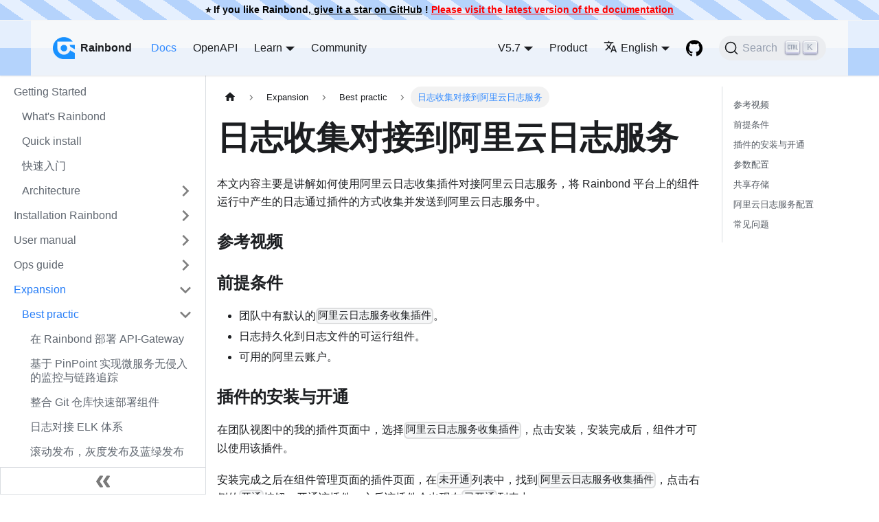

--- FILE ---
content_type: text/html; charset=UTF-8
request_url: https://v5.7-docs.rainbond.com/en/docs/expand/practices/app-dev/collect_log/
body_size: 8169
content:
<!doctype html>
<html lang="en" dir="ltr" class="docs-wrapper docs-doc-page docs-version-current plugin-docs plugin-id-default docs-doc-id-expand/practices/app-dev/collect_log">
<head>
<meta charset="UTF-8">
<meta name="viewport" content="width=device-width,initial-scale=1">
<meta name="generator" content="Docusaurus v2.0.0-beta.20">
<link rel="alternate" type="application/rss+xml" href="/en/blog/rss.xml" title="Rainbond RSS Feed">
<link rel="alternate" type="application/atom+xml" href="/en/blog/atom.xml" title="Rainbond Atom Feed">



<link rel="search" type="application/opensearchdescription+xml" title="Rainbond" href="/en/opensearch.xml">

<link rel="alternate" type="application/rss+xml" href="/en/case/rss.xml" title="Rainbond RSS Feed">
<link rel="alternate" type="application/atom+xml" href="/en/case/atom.xml" title="Rainbond Atom Feed">
<link rel="alternate" type="application/rss+xml" href="/en/usescene/rss.xml" title="Rainbond RSS Feed">
<link rel="alternate" type="application/atom+xml" href="/en/usescene/atom.xml" title="Rainbond Atom Feed">


<script src="https://static.goodrain.com/docusaurus/baidu-statistics.js"></script>
<script src="https://static.goodrain.com/docusaurus/posthog.js"></script><title data-rh="true">日志收集对接到阿里云日志服务 | Rainbond</title><meta data-rh="true" name="twitter:card" content="summary_large_image"><meta data-rh="true" property="og:url" content="https://www.rainbond.com/en/docs/expand/practices/app-dev/collect_log"><meta data-rh="true" name="docusaurus_locale" content="en"><meta data-rh="true" name="docsearch:language" content="en"><meta data-rh="true" name="docusaurus_version" content="current"><meta data-rh="true" name="docusaurus_tag" content="docs-default-current"><meta data-rh="true" name="docsearch:version" content="current"><meta data-rh="true" name="docsearch:docusaurus_tag" content="docs-default-current"><meta data-rh="true" property="og:title" content="日志收集对接到阿里云日志服务 | Rainbond"><meta data-rh="true" name="description" content="本文讲解在阿里云环境中如何收集Rainbond部署的应用访问日志到阿里云日志服务"><meta data-rh="true" property="og:description" content="本文讲解在阿里云环境中如何收集Rainbond部署的应用访问日志到阿里云日志服务"><link data-rh="true" rel="icon" href="/en/img/rainbond.png"><link data-rh="true" rel="canonical" href="https://www.rainbond.com/en/docs/expand/practices/app-dev/collect_log"><link data-rh="true" rel="alternate" href="https://www.rainbond.com/en/docs/expand/practices/app-dev/collect_log" hreflang="en"><link data-rh="true" rel="alternate" href="https://www.rainbond.com/docs/expand/practices/app-dev/collect_log" hreflang="zh"><link data-rh="true" rel="alternate" href="https://www.rainbond.com/docs/expand/practices/app-dev/collect_log" hreflang="x-default"><link data-rh="true" rel="preconnect" href="https://4EFG0MCBR2-dsn.algolia.net" crossorigin="anonymous"><link rel="stylesheet" href="/en/assets/css/styles.98dc9323.css">
<link rel="preload" href="/en/assets/js/runtime~main.380ce5b9.js" as="script">
<link rel="preload" href="/en/assets/js/main.f6fab77e.js" as="script">
</head>
<body class="navigation-with-keyboard">
<script>!function(){function t(t){document.documentElement.setAttribute("data-theme",t)}var e=function(){var t=null;try{t=localStorage.getItem("theme")}catch(t){}return t}();t(null!==e?e:"light")}(),document.documentElement.setAttribute("data-announcement-bar-initially-dismissed",function(){try{return"true"===localStorage.getItem("docusaurus.announcement.dismiss")}catch(t){}return!1}())</script><div id="__docusaurus">
<div role="region"><a href="#" class="skipToContent_ZgBM">Skip to main content</a></div><div class="announcementBar_IbjG" role="banner"><div class="announcementBarContent_KsVm">⭐️ If you like Rainbond,<a target="_blank" href="https://github.com/goodrain/rainbond"> give it a star on GitHub</a> ! <a target="_blank" href="https://www.rainbond.com/docs/" style="color: red;">Please visit the latest version of the documentation</a></div></div><nav class="navbar navbar--fixed-top navbar_WxW1 navbarHideable_jvwV"><div class="navbar__inner inner_Mh1Q"><div class="navbar__items"><button aria-label="Navigation bar toggle" class="navbar__toggle clean-btn" type="button" tabindex="0"><svg width="30" height="30" viewBox="0 0 30 30" aria-hidden="true"><path stroke="currentColor" stroke-linecap="round" stroke-miterlimit="10" stroke-width="2" d="M4 7h22M4 15h22M4 23h22"></path></svg></button><a class="navbar__brand" href="/en/"><div class="navbar__logo"><img src="/en/img/rainbond.png" alt="Rainbond Logo" class="themedImage_W2Cr themedImage--light_TfLj"><img src="/en/img/rainbond.png" alt="Rainbond Logo" class="themedImage_W2Cr themedImage--dark_oUvU"></div><b class="navbar__title text--truncate">Rainbond</b></a><a class="navbar__item navbar__link navbar__link--active" href="/en/docs/">Docs</a><a class="navbar__item navbar__link" href="/en/docs/Intro">OpenAPI</a><div class="navbar__item dropdown dropdown--hoverable"><a href="#" aria-haspopup="true" aria-expanded="false" role="button" class="navbar__link">Learn</a><ul class="dropdown__menu"><li><a class="dropdown__link" href="/en/usescene">UseScene</a></li><li><a class="dropdown__link" href="/en/case">Case</a></li><li><a class="dropdown__link" href="/en/blog">Blog</a></li></ul></div><a class="navbar__item navbar__link" href="/en/community/support">Community</a></div><div class="navbar__items navbar__items--right"><div class="navbar__item dropdown dropdown--hoverable dropdown--right"><a aria-current="page" class="navbar__link" aria-haspopup="true" aria-expanded="false" role="button" href="/en/docs/">V5.7</a><ul class="dropdown__menu"><li><a href="https://www.rainbond.com/docs/" target="_blank" rel="noopener noreferrer" class="dropdown__link">Current<svg width="12" height="12" aria-hidden="true" viewBox="0 0 24 24" class="iconExternalLink_I5OW"><path fill="currentColor" d="M21 13v10h-21v-19h12v2h-10v15h17v-8h2zm3-12h-10.988l4.035 4-6.977 7.07 2.828 2.828 6.977-7.07 4.125 4.172v-11z"></path></svg></a></li><li><a aria-current="page" class="dropdown__link dropdown__link--active" href="/en/docs/expand/practices/app-dev/collect_log">V5.7</a></li><li><hr class="dropdown-separator"></li><li class="dropdown-archived-versions"><b>Archived versions</b></li><li><a href="https://v5.6-docs.rainbond.com/docs/" target="_blank" rel="noopener noreferrer" class="dropdown__link">V5.6<svg width="12" height="12" aria-hidden="true" viewBox="0 0 24 24" class="iconExternalLink_I5OW"><path fill="currentColor" d="M21 13v10h-21v-19h12v2h-10v15h17v-8h2zm3-12h-10.988l4.035 4-6.977 7.07 2.828 2.828 6.977-7.07 4.125 4.172v-11z"></path></svg></a></li><li><a href="https://v5.6-docs.rainbond.com/docs/v5.5" target="_blank" rel="noopener noreferrer" class="dropdown__link">V5.5<svg width="12" height="12" aria-hidden="true" viewBox="0 0 24 24" class="iconExternalLink_I5OW"><path fill="currentColor" d="M21 13v10h-21v-19h12v2h-10v15h17v-8h2zm3-12h-10.988l4.035 4-6.977 7.07 2.828 2.828 6.977-7.07 4.125 4.172v-11z"></path></svg></a></li><li><a href="https://v5.6-docs.rainbond.com/docs/v5.4" target="_blank" rel="noopener noreferrer" class="dropdown__link">V5.4<svg width="12" height="12" aria-hidden="true" viewBox="0 0 24 24" class="iconExternalLink_I5OW"><path fill="currentColor" d="M21 13v10h-21v-19h12v2h-10v15h17v-8h2zm3-12h-10.988l4.035 4-6.977 7.07 2.828 2.828 6.977-7.07 4.125 4.172v-11z"></path></svg></a></li><li><a href="https://v5.6-docs.rainbond.com/docs/v5.3" target="_blank" rel="noopener noreferrer" class="dropdown__link">V5.3<svg width="12" height="12" aria-hidden="true" viewBox="0 0 24 24" class="iconExternalLink_I5OW"><path fill="currentColor" d="M21 13v10h-21v-19h12v2h-10v15h17v-8h2zm3-12h-10.988l4.035 4-6.977 7.07 2.828 2.828 6.977-7.07 4.125 4.172v-11z"></path></svg></a></li><li><a href="https://v5.6-docs.rainbond.com/docs/v5.2" target="_blank" rel="noopener noreferrer" class="dropdown__link">V5.2<svg width="12" height="12" aria-hidden="true" viewBox="0 0 24 24" class="iconExternalLink_I5OW"><path fill="currentColor" d="M21 13v10h-21v-19h12v2h-10v15h17v-8h2zm3-12h-10.988l4.035 4-6.977 7.07 2.828 2.828 6.977-7.07 4.125 4.172v-11z"></path></svg></a></li><li><a href="https://v5.6-docs.rainbond.com/docs/v5.1" target="_blank" rel="noopener noreferrer" class="dropdown__link">V5.1<svg width="12" height="12" aria-hidden="true" viewBox="0 0 24 24" class="iconExternalLink_I5OW"><path fill="currentColor" d="M21 13v10h-21v-19h12v2h-10v15h17v-8h2zm3-12h-10.988l4.035 4-6.977 7.07 2.828 2.828 6.977-7.07 4.125 4.172v-11z"></path></svg></a></li></ul></div><a class="navbar__item navbar__link" href="/en/enterprise_server">Product</a><div class="navbar__item dropdown dropdown--hoverable dropdown--right"><a href="#" aria-haspopup="true" aria-expanded="false" role="button" class="navbar__link"><svg viewBox="0 0 24 24" width="20" height="20" aria-hidden="true" class="iconLanguage_DSK9"><path fill="currentColor" d="M12.87 15.07l-2.54-2.51.03-.03c1.74-1.94 2.98-4.17 3.71-6.53H17V4h-7V2H8v2H1v1.99h11.17C11.5 7.92 10.44 9.75 9 11.35 8.07 10.32 7.3 9.19 6.69 8h-2c.73 1.63 1.73 3.17 2.98 4.56l-5.09 5.02L4 19l5-5 3.11 3.11.76-2.04zM18.5 10h-2L12 22h2l1.12-3h4.75L21 22h2l-4.5-12zm-2.62 7l1.62-4.33L19.12 17h-3.24z"></path></svg>English</a><ul class="dropdown__menu"><li><a href="/en/docs/expand/practices/app-dev/collect_log" target="_self" rel="noopener noreferrer" class="dropdown__link dropdown__link--active">English</a></li><li><a href="/docs/expand/practices/app-dev/collect_log" target="_self" rel="noopener noreferrer" class="dropdown__link">简体中文</a></li></ul></div><a href="https://github.com/goodrain/rainbond" target="_blank" rel="noopener noreferrer" class="navbar__item navbar__link header-github-link" aria-label="GitHub repository"></a><div class="searchBox_H2mL"><button type="button" class="DocSearch DocSearch-Button" aria-label="Search"><span class="DocSearch-Button-Container"><svg width="20" height="20" class="DocSearch-Search-Icon" viewBox="0 0 20 20"><path d="M14.386 14.386l4.0877 4.0877-4.0877-4.0877c-2.9418 2.9419-7.7115 2.9419-10.6533 0-2.9419-2.9418-2.9419-7.7115 0-10.6533 2.9418-2.9419 7.7115-2.9419 10.6533 0 2.9419 2.9418 2.9419 7.7115 0 10.6533z" stroke="currentColor" fill="none" fill-rule="evenodd" stroke-linecap="round" stroke-linejoin="round"></path></svg><span class="DocSearch-Button-Placeholder">Search</span></span><span class="DocSearch-Button-Keys"></span></button></div></div></div><div role="presentation" class="navbar-sidebar__backdrop"></div></nav><div class="main-wrapper docsWrapper_mKqt"><button aria-label="Scroll back to top" class="clean-btn theme-back-to-top-button backToTopButton_RiI4" type="button"></button><div class="docPage_ualW"><aside class="theme-doc-sidebar-container docSidebarContainer_UQUJ"><div class="sidebar_RiAD sidebarWithHideableNavbar_d0QC"><a tabindex="-1" class="sidebarLogo_YUvz" href="/en/"><img src="/en/img/rainbond.png" alt="Rainbond Logo" class="themedImage_W2Cr themedImage--light_TfLj"><img src="/en/img/rainbond.png" alt="Rainbond Logo" class="themedImage_W2Cr themedImage--dark_oUvU"><b>Rainbond</b></a><nav class="menu thin-scrollbar menu_izAj menuWithAnnouncementBar_l2a_"><ul class="theme-doc-sidebar-menu menu__list"><li class="theme-doc-sidebar-item-category theme-doc-sidebar-item-category-level-1 menu__list-item"><div class="menu__list-item-collapsible"><a class="menu__link">Getting Started</a></div><ul style="display:block;overflow:visible;height:auto" class="menu__list"><li class="theme-doc-sidebar-item-link theme-doc-sidebar-item-link-level-2 menu__list-item"><a class="menu__link" tabindex="0" href="/en/docs/">What&#x27;s Rainbond</a></li><li class="theme-doc-sidebar-item-link theme-doc-sidebar-item-link-level-2 menu__list-item"><a class="menu__link" tabindex="0" href="/en/docs/quick-start/quick-install">Quick install</a></li><li class="theme-doc-sidebar-item-link theme-doc-sidebar-item-link-level-2 menu__list-item"><a class="menu__link" tabindex="0" href="/en/docs/quick-start/getting-started">快速入门</a></li><li class="theme-doc-sidebar-item-category theme-doc-sidebar-item-category-level-2 menu__list-item menu__list-item--collapsed"><div class="menu__list-item-collapsible"><a class="menu__link menu__link--sublist menu__link--sublist-caret" aria-expanded="false" tabindex="0" href="/en/docs/quick-start/architecture/design-concept">Architecture</a></div></li></ul></li><li class="theme-doc-sidebar-item-category theme-doc-sidebar-item-category-level-1 menu__list-item menu__list-item--collapsed"><div class="menu__list-item-collapsible"><a class="menu__link menu__link--sublist" aria-expanded="false" href="/en/docs/installation/">Installation Rainbond</a><button aria-label="Toggle the collapsible sidebar category &#x27;Installation Rainbond&#x27;" type="button" class="clean-btn menu__caret"></button></div></li><li class="theme-doc-sidebar-item-category theme-doc-sidebar-item-category-level-1 menu__list-item menu__list-item--collapsed"><div class="menu__list-item-collapsible"><a class="menu__link menu__link--sublist" aria-expanded="false" href="/en/docs/use-manual/">User manual</a><button aria-label="Toggle the collapsible sidebar category &#x27;User manual&#x27;" type="button" class="clean-btn menu__caret"></button></div></li><li class="theme-doc-sidebar-item-category theme-doc-sidebar-item-category-level-1 menu__list-item menu__list-item--collapsed"><div class="menu__list-item-collapsible"><a class="menu__link menu__link--sublist" aria-expanded="false" href="/en/docs/ops-guide/">Ops guide</a><button aria-label="Toggle the collapsible sidebar category &#x27;Ops guide&#x27;" type="button" class="clean-btn menu__caret"></button></div></li><li class="theme-doc-sidebar-item-category theme-doc-sidebar-item-category-level-1 menu__list-item"><div class="menu__list-item-collapsible"><a class="menu__link menu__link--sublist menu__link--active" aria-expanded="true" href="/en/docs/expand/">Expansion</a><button aria-label="Toggle the collapsible sidebar category &#x27;Expansion&#x27;" type="button" class="clean-btn menu__caret"></button></div><ul style="display:block;overflow:visible;height:auto" class="menu__list"><li class="theme-doc-sidebar-item-category theme-doc-sidebar-item-category-level-2 menu__list-item"><div class="menu__list-item-collapsible"><a class="menu__link menu__link--sublist menu__link--active" aria-expanded="true" tabindex="0" href="/en/docs/expand/practices/">Best practic</a><button aria-label="Toggle the collapsible sidebar category &#x27;Best practic&#x27;" type="button" class="clean-btn menu__caret"></button></div><ul style="display:block;overflow:visible;height:auto" class="menu__list"><li class="theme-doc-sidebar-item-link theme-doc-sidebar-item-link-level-3 menu__list-item"><a class="menu__link" tabindex="0" href="/en/docs/expand/practices/app-dev/work_with_kong">在 Rainbond 部署 API-Gateway</a></li><li class="theme-doc-sidebar-item-link theme-doc-sidebar-item-link-level-3 menu__list-item"><a class="menu__link" tabindex="0" href="/en/docs/expand/practices/app-dev/work_with_apm">基于 PinPoint 实现微服务无侵入的监控与链路追踪</a></li><li class="theme-doc-sidebar-item-link theme-doc-sidebar-item-link-level-3 menu__list-item"><a class="menu__link" tabindex="0" href="/en/docs/expand/practices/app-dev/work_with_git">整合 Git 仓库快速部署组件</a></li><li class="theme-doc-sidebar-item-link theme-doc-sidebar-item-link-level-3 menu__list-item"><a class="menu__link" tabindex="0" href="/en/docs/expand/practices/app-dev/work_with_elk">日志对接 ELK 体系</a></li><li class="theme-doc-sidebar-item-link theme-doc-sidebar-item-link-level-3 menu__list-item"><a class="menu__link" tabindex="0" href="/en/docs/expand/practices/app-dev/app_publishing">滚动发布，灰度发布及蓝绿发布</a></li><li class="theme-doc-sidebar-item-link theme-doc-sidebar-item-link-level-3 menu__list-item"><a class="menu__link" tabindex="0" href="/en/docs/expand/practices/app-dev/ab_testing">基于 Rainbond 实现组件A/B测试</a></li><li class="theme-doc-sidebar-item-link theme-doc-sidebar-item-link-level-3 menu__list-item"><a class="menu__link" tabindex="0" href="/en/docs/expand/practices/app-dev/update-rollback">基于Rainbond实现一键上线/回滚</a></li><li class="theme-doc-sidebar-item-link theme-doc-sidebar-item-link-level-3 menu__list-item"><a class="menu__link" tabindex="0" href="/en/docs/expand/practices/app-dev/config_file">组件配置文件实践</a></li><li class="theme-doc-sidebar-item-link theme-doc-sidebar-item-link-level-3 menu__list-item"><a class="menu__link menu__link--active" aria-current="page" tabindex="0" href="/en/docs/expand/practices/app-dev/collect_log">日志收集对接到阿里云日志服务</a></li><li class="theme-doc-sidebar-item-link theme-doc-sidebar-item-link-level-3 menu__list-item"><a class="menu__link" tabindex="0" href="/en/docs/expand/practices/app-dev/java-exporter">为 JAVA 应用自定义监控</a></li><li class="theme-doc-sidebar-item-link theme-doc-sidebar-item-link-level-3 menu__list-item"><a class="menu__link" tabindex="0" href="/en/docs/expand/practices/app-dev/build_by_dockerfile">用 Dockerfile 便捷构建运行组件</a></li><li class="theme-doc-sidebar-item-link theme-doc-sidebar-item-link-level-3 menu__list-item"><a class="menu__link" tabindex="0" href="/en/docs/expand/practices/app-dev/statefulset">使用 Statefulset 部署组件</a></li><li class="theme-doc-sidebar-item-link theme-doc-sidebar-item-link-level-3 menu__list-item"><a class="menu__link" tabindex="0" href="/en/docs/expand/practices/app-dev/build-react-and-vue">部署Vue、React前端项目</a></li><li class="theme-doc-sidebar-item-link theme-doc-sidebar-item-link-level-3 menu__list-item"><a class="menu__link" tabindex="0" href="/en/docs/expand/practices/app-dev/connect-api">Vue、React项目如何调用后端接口</a></li><li class="theme-doc-sidebar-item-link theme-doc-sidebar-item-link-level-3 menu__list-item"><a class="menu__link" tabindex="0" href="/en/docs/expand/practices/app-dev/port-conflict">组件依赖端口冲突处理</a></li><li class="theme-doc-sidebar-item-link theme-doc-sidebar-item-link-level-3 menu__list-item"><a class="menu__link" tabindex="0" href="/en/docs/expand/practices/app-dev/auto-schema">部署自动初始化Schema的数据库</a></li><li class="theme-doc-sidebar-item-link theme-doc-sidebar-item-link-level-3 menu__list-item"><a class="menu__link" tabindex="0" href="/en/docs/expand/practices/app-dev/deploy-spark">部署Spark Standalone集群</a></li><li class="theme-doc-sidebar-item-link theme-doc-sidebar-item-link-level-3 menu__list-item"><a class="menu__link" tabindex="0" href="/en/docs/expand/practices/app-dev/port-alias">服务间通信,端口别名的使用</a></li><li class="theme-doc-sidebar-item-link theme-doc-sidebar-item-link-level-3 menu__list-item"><a class="menu__link" tabindex="0" href="/en/docs/expand/practices/operator/gateway-node">重新指定Gateway节点</a></li><li class="theme-doc-sidebar-item-link theme-doc-sidebar-item-link-level-3 menu__list-item"><a class="menu__link" tabindex="0" href="/en/docs/expand/practices/app-dev/spring-cloud-advantage">Spring Cloud 微服务部署在 Rainbond 的优势</a></li><li class="theme-doc-sidebar-item-link theme-doc-sidebar-item-link-level-3 menu__list-item"><a class="menu__link" tabindex="0" href="/en/docs/expand/practices/app-dev/spring-cloud-merge">Spring Cloud 微服务与 Service Mesh 的融合</a></li><li class="theme-doc-sidebar-item-link theme-doc-sidebar-item-link-level-3 menu__list-item"><a class="menu__link" tabindex="0" href="/en/docs/expand/practices/app-dev/spring-cloud-case">Spring Cloud 微服务部署在 Rainbond 的案例</a></li><li class="theme-doc-sidebar-item-link theme-doc-sidebar-item-link-level-3 menu__list-item"><a class="menu__link" tabindex="0" href="/en/docs/expand/practices/app-dev/data-initialization">通用数据初始化插件</a></li><li class="theme-doc-sidebar-item-link theme-doc-sidebar-item-link-level-3 menu__list-item"><a class="menu__link" tabindex="0" href="/en/docs/expand/practices/app-dev/work-helm-app">基于 Helm 应用部署 Wordpress</a></li><li class="theme-doc-sidebar-item-link theme-doc-sidebar-item-link-level-3 menu__list-item"><a class="menu__link" tabindex="0" href="/en/docs/expand/practices/app-dev/shell-hook-cdn">前端组件使用shell hook对接CDN快速部署</a></li></ul></li><li class="theme-doc-sidebar-item-category theme-doc-sidebar-item-category-level-2 menu__list-item menu__list-item--collapsed"><div class="menu__list-item-collapsible"><a class="menu__link menu__link--sublist" aria-expanded="false" tabindex="0" href="/en/docs/expand/opensource-app/">Open source app</a><button aria-label="Toggle the collapsible sidebar category &#x27;Open source app&#x27;" type="button" class="clean-btn menu__caret"></button></div></li></ul></li><li class="theme-doc-sidebar-item-category theme-doc-sidebar-item-category-level-1 menu__list-item menu__list-item--collapsed"><div class="menu__list-item-collapsible"><a class="menu__link menu__link--sublist" aria-expanded="false" href="/en/docs/upgrade/">Version upgrade</a><button aria-label="Toggle the collapsible sidebar category &#x27;Version upgrade&#x27;" type="button" class="clean-btn menu__caret"></button></div></li></ul></nav><button type="button" title="Collapse sidebar" aria-label="Collapse sidebar" class="button button--secondary button--outline collapseSidebarButton_FykI"><svg width="20" height="20" aria-hidden="true" class="collapseSidebarButtonIcon_DTRl"><g fill="#7a7a7a"><path d="M9.992 10.023c0 .2-.062.399-.172.547l-4.996 7.492a.982.982 0 01-.828.454H1c-.55 0-1-.453-1-1 0-.2.059-.403.168-.551l4.629-6.942L.168 3.078A.939.939 0 010 2.528c0-.548.45-.997 1-.997h2.996c.352 0 .649.18.828.45L9.82 9.472c.11.148.172.347.172.55zm0 0"></path><path d="M19.98 10.023c0 .2-.058.399-.168.547l-4.996 7.492a.987.987 0 01-.828.454h-3c-.547 0-.996-.453-.996-1 0-.2.059-.403.168-.551l4.625-6.942-4.625-6.945a.939.939 0 01-.168-.55 1 1 0 01.996-.997h3c.348 0 .649.18.828.45l4.996 7.492c.11.148.168.347.168.55zm0 0"></path></g></svg></button></div></aside><main class="docMainContainer_uL0j"><div class="container padding-top--md padding-bottom--lg"><div class="row"><div class="col docItemCol_DM6M"><div class="docItemContainer_vinB"><article><nav class="theme-doc-breadcrumbs breadcrumbsContainer_Xlws" aria-label="Breadcrumbs"><ul class="breadcrumbs" itemscope="" itemtype="https://schema.org/BreadcrumbList"><li class="breadcrumbs__item"><a aria-label="Home page" class="breadcrumbs__link" href="/en/"><svg viewBox="0 0 24 24" class="breadcrumbHomeIcon_kU5B"><path d="M10 19v-5h4v5c0 .55.45 1 1 1h3c.55 0 1-.45 1-1v-7h1.7c.46 0 .68-.57.33-.87L12.67 3.6c-.38-.34-.96-.34-1.34 0l-8.36 7.53c-.34.3-.13.87.33.87H5v7c0 .55.45 1 1 1h3c.55 0 1-.45 1-1z" fill="currentColor"></path></svg></a></li><li itemscope="" itemprop="itemListElement" itemtype="https://schema.org/ListItem" class="breadcrumbs__item"><a class="breadcrumbs__link" itemprop="item" href="/en/docs/expand/"><span itemprop="name">Expansion</span></a><meta itemprop="position" content="1"></li><li itemscope="" itemprop="itemListElement" itemtype="https://schema.org/ListItem" class="breadcrumbs__item"><a class="breadcrumbs__link" itemprop="item" href="/en/docs/expand/practices/"><span itemprop="name">Best practic</span></a><meta itemprop="position" content="2"></li><li itemscope="" itemprop="itemListElement" itemtype="https://schema.org/ListItem" class="breadcrumbs__item breadcrumbs__item--active"><span class="breadcrumbs__link" itemprop="name">日志收集对接到阿里云日志服务</span><meta itemprop="position" content="3"></li></ul></nav><div class="tocCollapsible_bZGK theme-doc-toc-mobile tocMobile_TmEX"><button type="button" class="clean-btn tocCollapsibleButton_l22C">On this page</button></div><div class="theme-doc-markdown markdown"><header><h1>日志收集对接到阿里云日志服务</h1></header><p>本文内容主要是讲解如何使用阿里云日志收集插件对接阿里云日志服务，将 Rainbond 平台上的组件运行中产生的日志通过插件的方式收集并发送到阿里云日志服务中。</p><h3 class="anchor anchorWithHideOnScrollNavbar_R0VQ" id="参考视频">参考视频<a class="hash-link" href="#参考视频" title="Direct link to heading">​</a></h3><bibili-video src="//player.bilibili.com/player.html?aid=883344773&amp;bvid=BV1yK4y1t7cY&amp;cid=195923930&amp;page=1" href="https://www.bilibili.com/video/BV1yK4y1t7cY/" title="Rainbond线上沙龙-组件日志对接到阿里云日志服务"></bibili-video><h3 class="anchor anchorWithHideOnScrollNavbar_R0VQ" id="前提条件">前提条件<a class="hash-link" href="#前提条件" title="Direct link to heading">​</a></h3><ul><li>团队中有默认的<code>阿里云日志服务收集插件</code>。</li><li>日志持久化到日志文件的可运行组件。</li><li>可用的阿里云账户。</li></ul><h3 class="anchor anchorWithHideOnScrollNavbar_R0VQ" id="插件的安装与开通">插件的安装与开通<a class="hash-link" href="#插件的安装与开通" title="Direct link to heading">​</a></h3><p>在团队视图中的我的插件页面中，选择<code>阿里云日志服务收集插件</code>，点击安装，安装完成后，组件才可以使用该插件。</p><p>安装完成之后在组件管理页面的插件页面，在<code>未开通</code>列表中，找到<code>阿里云日志服务收集插件</code>，点击右侧的<code>开通</code>按钮，开通该插件。之后该插件会出现在<code>已开通</code>列表中。</p><h3 class="anchor anchorWithHideOnScrollNavbar_R0VQ" id="参数配置">参数配置<a class="hash-link" href="#参数配置" title="Direct link to heading">​</a></h3><p>可以点击该插件右侧的<code>查看配置</code>按钮，查看该插件的配置参数信息。</p><table><thead><tr><th>参数名称</th><th>默认值</th><th>说明</th></tr></thead><tbody><tr><td>ALIYUN_LOGTAIL_USER_ID</td><td>无</td><td>阿里云用户标识，可参考<a href="https://help.aliyun.com/document_detail/49007.html" target="_blank" rel="noopener noreferrer">配置用户标识</a>进行配置。</td></tr><tr><td>ALIYUN_LOGTAIL_USER_DEFINED_ID</td><td>无</td><td>机器组用户自定义标识，可参考<a href="https://help.aliyun.com/document_detail/28983.html" target="_blank" rel="noopener noreferrer">创建用户自定义标识机器组</a>进行配置。</td></tr><tr><td>ALIYUN_LOGTAIL_CONFIG</td><td>/etc/ilogtail/conf/\${cn-huhehaote}/ilogtail_config.json</td><td>Logtail 收集服务配置参数，根据日志服务 Project 所在地及网络类型不同而不同。</td></tr><tr><td>ALIYUN_LOG_ENV_TAGS</td><td>`<em>pod_name</em></td><td><em>pod_ip</em></td></tr></tbody></table><p><code>ALIYUN_LOGTAIL_CONFIG</code> 需要根据日志服务 Project 所在地记忆网络类型进行设置，需要用户知道自己的 Rainbond 平台部署在阿里云的那个区域，使用的是什么类型的网络。
如果为公网，格式为：region-internet ，例如：华东 1（杭州）为 cn-hangzhou-Internet 。如果为阿里云内网，格式为 region 。例如：华东 1（杭州）为 cn-hangzhou 。</p><blockquote><p>配置完成点击更新配置之后需要更新重启组件使其生效。</p></blockquote><h3 class="anchor anchorWithHideOnScrollNavbar_R0VQ" id="共享存储">共享存储<a class="hash-link" href="#共享存储" title="Direct link to heading">​</a></h3><p>插件收集日志需要共享组件的日志文件目录，需要将组件的日志文件目录共享给插件。可以通过挂载存储进行实现。</p><p><strong>在组件管理页面的存储页面，添加<em><code>临时存储</code></em>类型的存储，挂载路径填写组件会产生日志文件的路径。如 <code>/var/log/nginx</code> 。</strong></p><blockquote><p>挂在存储后需要更新重启组件使其生效。</p></blockquote><h3 class="anchor anchorWithHideOnScrollNavbar_R0VQ" id="阿里云日志服务配置">阿里云日志服务配置<a class="hash-link" href="#阿里云日志服务配置" title="Direct link to heading">​</a></h3><p>在阿里云日志服务 <a href="https://sls.console.aliyun.com/lognext/profile" target="_blank" rel="noopener noreferrer">首页</a>，在接入数据板块选择<code>单行-日志文本</code>进入日志服务的配置流程中。</p><ul><li><p>选择日志空间</p><ul><li>创建 Project 或使用已有 Project 。需要注意项目区域的选择，要与 Rainbond 所在的区域保持一致。</li><li>创建日志库 LogStore 或使用已有日志库 LogStore 。</li></ul></li><li><p>创建机器组</p><p>这里选择自建机器组。原因在于使用自建机器组的自定义配置标识不同项目的日志收集工作，实现日志收集的隔离。</p><ul><li>选择自建机器组后，直接<code>确认安装完毕</code>，无需进行任何安装操作。</li><li>填写机器组名称，机器组 topic 信息和用户自定义标识。</li></ul><p><strong>选择<code>自建机器组</code>，机器组标识必须选择<em><code>用户自定义标识</code></em>。而且，用户自定义标识配置要和插件配置中 <em><code>ALIYUN_LOGTAIL_USER_DEFINED_ID</code></em> 参数的值保持一致。</strong></p></li><li><p>机器组配置</p><p>选择上步新建的机器组，将其从源机器组中移动到应用机器组列表中。</p><blockquote><p>这里会出现<code>当前选中的机器组内没有机器配置，是否强制跳过</code>的注意提醒，可忽略，直接点击跳过即可。</p></blockquote></li><li><p>Logtail 配置</p><p>该步骤配置要收集的日志路径以及一些高阶的配置。</p><p><strong>需要注意，这里配置的日志路径需要和组件共享存储挂载的路径保持一致。否则收集不到日志。</strong></p></li><li><p>查询分析配置</p><p>该步骤作为日志收集的一个校验步骤，会提供<code>预览数据</code>的模块供用户确定日志收集是否正确。如果配置正确，这里会出现当时出现的日志列表。如果长时间没有日志预览数据，请检查操作是否有误。</p></li></ul><p>至此日志收集到阿里云日志服务结束，可以看到日志已经正常收集到阿里云日志服务平台中，可以针对收集到的数据进行更复杂的分析逻辑。</p><h3 class="anchor anchorWithHideOnScrollNavbar_R0VQ" id="常见问题">常见问题<a class="hash-link" href="#常见问题" title="Direct link to heading">​</a></h3><ul><li><p>插件参数配置错误导致无法收集日志</p><p>可以检查插件参数配置，确认 <em><code>ALIYUN_LOGTAIL_USER_DEFINED_ID</code></em> 和阿里云机器组设置的标识是否一致，确认 <em><code>ALIYUN_LOGTAIL_CONFIG</code></em> 参数是否和 Rainbond 平台运行所在阿里云区域一致。</p></li><li><p>未配置共享存储导致无法收集日志</p><p>可以在组件管理页面的存储页面添加<em><code>临时存储</code></em>类型的存储，重新更新后使其生效。</p></li><li><p>配置都正确，也挂在存储了，却收集不到日志</p><p>可以尝试重启组件，确认所有的配置都生效了，再确认日志是否收集成功。</p></li></ul></div><footer class="theme-doc-footer docusaurus-mt-lg"><div class="theme-doc-footer-edit-meta-row row"><div class="col"><a href="https://github.com/goodrain/rainbond-docs/tree/main/docs/expand/practices/app-dev/collect_log.md" target="_blank" rel="noreferrer noopener" class="theme-edit-this-page"><svg fill="currentColor" height="20" width="20" viewBox="0 0 40 40" class="iconEdit_dcUD" aria-hidden="true"><g><path d="m34.5 11.7l-3 3.1-6.3-6.3 3.1-3q0.5-0.5 1.2-0.5t1.1 0.5l3.9 3.9q0.5 0.4 0.5 1.1t-0.5 1.2z m-29.5 17.1l18.4-18.5 6.3 6.3-18.4 18.4h-6.3v-6.2z"></path></g></svg>Edit this page</a></div><div class="col lastUpdated_foO9"><span class="theme-last-updated">Last updated<!-- --> on <b><time datetime="2022-03-04T11:01:11.000Z">3/4/2022</time></b> by <b>zhangqi</b></span></div></div></footer></article><nav class="pagination-nav docusaurus-mt-lg" aria-label="Docs pages navigation"><a class="pagination-nav__link pagination-nav__link--prev" href="/en/docs/expand/practices/app-dev/config_file"><div class="pagination-nav__sublabel">Previous</div><div class="pagination-nav__label">组件配置文件实践</div></a><a class="pagination-nav__link pagination-nav__link--next" href="/en/docs/expand/practices/app-dev/java-exporter"><div class="pagination-nav__sublabel">Next</div><div class="pagination-nav__label">为 JAVA 应用自定义监控</div></a></nav></div></div><div class="col col--3"><div class="tableOfContents_cNA8 thin-scrollbar theme-doc-toc-desktop"><ul class="table-of-contents table-of-contents__left-border"><li><a href="#参考视频" class="table-of-contents__link toc-highlight">参考视频</a></li><li><a href="#前提条件" class="table-of-contents__link toc-highlight">前提条件</a></li><li><a href="#插件的安装与开通" class="table-of-contents__link toc-highlight">插件的安装与开通</a></li><li><a href="#参数配置" class="table-of-contents__link toc-highlight">参数配置</a></li><li><a href="#共享存储" class="table-of-contents__link toc-highlight">共享存储</a></li><li><a href="#阿里云日志服务配置" class="table-of-contents__link toc-highlight">阿里云日志服务配置</a></li><li><a href="#常见问题" class="table-of-contents__link toc-highlight">常见问题</a></li></ul></div></div></div></div></main></div></div><footer class="footer footer--dark"><div class="container container-fluid" style="margin-top:50px;margin-bottom:50px"><div class="row"><div class="col"><div class="footer__bottom"><img alt="Rainbond logo" class="footer__logo_L0e6" src="/img/rainbond.png" title="QuestDB - Fastest open source database for time series and analytics"><b class="rainbondtext_EcMQ">Rainbond</b></div><div class="footer__bottom slogan__D7m"><p>Rainbond is Cloud Native Application Management Platform.<br>Easy to use, No more dependence Yaml files, it is easy to deploy your application in Kubernetes</p></div><div class="footer__bottom slogan__D7m"><a class="footer__github_bflJ button_DuX_ button--icon_oIhz button--secondary_XfJL button--xsmall_A7IM" href="https://github.com/goodrain/rainbond" rel="noopener noreferrer" target="_blank"><img alt="GitHub logo" height="22" src="/img/mark-github.svg" title="GitHub" width="22">Star us on GitHub</a></div></div><div class="col"><div class="row footer__links"><div class="col footer__col"><div class="footer__title">Docs</div><ul class="footer__items clean-list"><li class="footer__item"><a class="footer__link-item" href="/en/docs/quick-start/quick-install">Quick start</a></li><li class="footer__item"><a class="footer__link-item" href="/en/docs/use-manual/component-create">Deploy Component</a></li><li class="footer__item"><a class="footer__link-item" href="/en/docs/expand/practices">Best practic</a></li></ul></div><div class="col footer__col"><div class="footer__title">Community</div><ul class="footer__items clean-list"><li class="footer__item"><a class="footer__link-item" href="/en/community/support#微信群">Wechat Group</a></li><li class="footer__item"><a href="#" class="footer__link-item">DingTalk(31096419)</a></li><li class="footer__item"><a href="https://t.goodrain.com" target="_blank" rel="noopener noreferrer" class="footer__link-item">Forum</a></li><li class="footer__item"><a class="footer__link-item" href="/en/community/contribution/">Contribution</a></li></ul></div><div class="col footer__col"><div class="footer__title">Learn</div><ul class="footer__items clean-list"><li class="footer__item"><a class="footer__link-item" href="/en/usescene">Scenario</a></li><li class="footer__item"><a class="footer__link-item" href="/en/case">Case</a></li><li class="footer__item"><a class="footer__link-item" href="/en/blog">Blog</a></li></ul></div><div class="col footer__col"><div class="footer__title">More</div><ul class="footer__items clean-list"><li class="footer__item"><a class="footer__link-item" href="/en/enterprise_server">Product</a></li><li class="footer__item"><a href="https://store.goodrain.com/markets/rainbond" target="_blank" rel="noopener noreferrer" class="footer__link-item">App Store</a></li><li class="footer__item"><a href="https://p5yh4rek1e.feishu.cn/share/base/shrcn4dG9z5zvbZZWd1MFf6ILBg" target="_blank" rel="noopener noreferrer" class="footer__link-item">Contact us</a></li><li class="footer__item"><a href="https://www.netlify.com"> <img src="https://www.netlify.com/v3/img/components/netlify-color-accent.svg" alt="Deploys by Netlify"> </a></li></ul></div></div><div class="footer__bottom text--center"></div></div></div></div><div class="footer__bottom text--center"><div class="footer__copyright">Copyright © 2022 北京好雨科技有限公司, Inc. All Rights Reserved. 京ICP备15028663号-4</div></div></footer></div>
<script src="/en/assets/js/runtime~main.380ce5b9.js"></script>
<script src="/en/assets/js/main.f6fab77e.js"></script>
</body>
</html>

--- FILE ---
content_type: text/css; charset=UTF-8
request_url: https://v5.7-docs.rainbond.com/en/assets/css/styles.98dc9323.css
body_size: 37261
content:
@charset "UTF-8";.col,.container{padding:0 var(--ifm-spacing-horizontal);width:100%}.markdown>h2,.markdown>h3,.markdown>h4,.markdown>h5,.markdown>h6{margin-bottom:calc(var(--ifm-heading-vertical-rhythm-bottom)*var(--ifm-leading))}.markdown li,body{word-wrap:break-word}body,ol ol,ol ul,ul ol,ul ul{margin:0}pre,table{overflow:auto}blockquote,pre{margin:0 0 var(--ifm-spacing-vertical)}.breadcrumbs__link,.button{transition-timing-function:var(--ifm-transition-timing-default)}.button,.semi-button{-webkit-user-select:none;-ms-user-select:none;white-space:nowrap}.button,code{vertical-align:middle}.button--outline.button--active,.button--outline:active,.button--outline:hover,:root{--ifm-button-color:var(--ifm-font-color-base-inverse)}.menu__link:hover,a{transition:color var(--ifm-transition-fast) var(--ifm-transition-timing-default)}.navbar--dark,:root{--ifm-navbar-link-hover-color:var(--ifm-color-primary)}.menu,.navbar-sidebar{overflow-x:hidden}:root,html[data-theme=dark]{--ifm-color-emphasis-500:var(--ifm-color-gray-500)}.admonition-icon svg,.alert__icon svg{fill:var(--ifm-alert-foreground-color)}.toggleButton_rCf9,html{-webkit-tap-highlight-color:transparent}.button,.dropdown__link,.semi-button,.text--truncate{white-space:nowrap}.logo_rC3z img,img{max-width:100%}:root{--ifm-color-scheme:light;--ifm-dark-value:10%;--ifm-darker-value:15%;--ifm-darkest-value:30%;--ifm-light-value:15%;--ifm-lighter-value:30%;--ifm-lightest-value:50%;--ifm-contrast-background-value:90%;--ifm-contrast-foreground-value:70%;--ifm-contrast-background-dark-value:70%;--ifm-contrast-foreground-dark-value:90%;--ifm-color-primary:#3578e5;--ifm-color-secondary:#ebedf0;--ifm-color-success:#00a400;--ifm-color-info:#54c7ec;--ifm-color-warning:#ffba00;--ifm-color-danger:#fa383e;--ifm-color-primary-dark:#306cce;--ifm-color-primary-darker:#2d66c3;--ifm-color-primary-darkest:#2554a0;--ifm-color-primary-light:#538ce9;--ifm-color-primary-lighter:#72a1ed;--ifm-color-primary-lightest:#9abcf2;--ifm-color-primary-contrast-background:#ebf2fc;--ifm-color-primary-contrast-foreground:#102445;--ifm-color-secondary-dark:#d4d5d8;--ifm-color-secondary-darker:#c8c9cc;--ifm-color-secondary-darkest:#a4a6a8;--ifm-color-secondary-light:#eef0f2;--ifm-color-secondary-lighter:#f1f2f5;--ifm-color-secondary-lightest:#f5f6f8;--ifm-color-secondary-contrast-background:#fdfdfe;--ifm-color-secondary-contrast-foreground:#474748;--ifm-color-success-dark:#009400;--ifm-color-success-darker:#008b00;--ifm-color-success-darkest:#007300;--ifm-color-success-light:#26b226;--ifm-color-success-lighter:#4dbf4d;--ifm-color-success-lightest:#80d280;--ifm-color-success-contrast-background:#e6f6e6;--ifm-color-success-contrast-foreground:#003100;--ifm-color-info-dark:#4cb3d4;--ifm-color-info-darker:#47a9c9;--ifm-color-info-darkest:#3b8ba5;--ifm-color-info-light:#6ecfef;--ifm-color-info-lighter:#87d8f2;--ifm-color-info-lightest:#aae3f6;--ifm-color-info-contrast-background:#eef9fd;--ifm-color-info-contrast-foreground:#193c47;--ifm-color-warning-dark:#e6a700;--ifm-color-warning-darker:#d99e00;--ifm-color-warning-darkest:#b38200;--ifm-color-warning-light:#ffc426;--ifm-color-warning-lighter:#ffcf4d;--ifm-color-warning-lightest:#ffdd80;--ifm-color-warning-contrast-background:#fff8e6;--ifm-color-warning-contrast-foreground:#4d3800;--ifm-color-danger-dark:#e13238;--ifm-color-danger-darker:#d53035;--ifm-color-danger-darkest:#af272b;--ifm-color-danger-light:#fb565b;--ifm-color-danger-lighter:#fb7478;--ifm-color-danger-lightest:#fd9c9f;--ifm-color-danger-contrast-background:#ffebec;--ifm-color-danger-contrast-foreground:#4b1113;--ifm-color-white:#fff;--ifm-color-black:#000;--ifm-color-gray-0:var(--ifm-color-white);--ifm-color-gray-100:#f5f6f7;--ifm-color-gray-200:#ebedf0;--ifm-color-gray-300:#dadde1;--ifm-color-gray-400:#ccd0d5;--ifm-color-gray-500:#bec3c9;--ifm-color-gray-600:#8d949e;--ifm-color-gray-700:#606770;--ifm-color-gray-800:#444950;--ifm-color-gray-900:#1c1e21;--ifm-color-gray-1000:var(--ifm-color-black);--ifm-color-emphasis-0:var(--ifm-color-gray-0);--ifm-color-emphasis-100:var(--ifm-color-gray-100);--ifm-color-emphasis-200:var(--ifm-color-gray-200);--ifm-color-emphasis-300:var(--ifm-color-gray-300);--ifm-color-emphasis-400:var(--ifm-color-gray-400);--ifm-color-emphasis-600:var(--ifm-color-gray-600);--ifm-color-emphasis-700:var(--ifm-color-gray-700);--ifm-color-emphasis-800:var(--ifm-color-gray-800);--ifm-color-emphasis-900:var(--ifm-color-gray-900);--ifm-color-emphasis-1000:var(--ifm-color-gray-1000);--ifm-color-content:var(--ifm-color-emphasis-900);--ifm-color-content-inverse:var(--ifm-color-emphasis-0);--ifm-color-content-secondary:#525860;--ifm-background-color:transparent;--ifm-background-surface-color:var(--ifm-color-content-inverse);--ifm-global-border-width:1px;--ifm-global-radius:0.4rem;--ifm-hover-overlay:rgba(0,0,0,.05);--ifm-font-color-base:var(--ifm-color-content);--ifm-font-color-base-inverse:var(--ifm-color-content-inverse);--ifm-font-color-secondary:var(--ifm-color-content-secondary);--ifm-font-family-base:system-ui,-apple-system,Segoe UI,Roboto,Ubuntu,Cantarell,Noto Sans,sans-serif,BlinkMacSystemFont,"Segoe UI",Helvetica,Arial,sans-serif,"Apple Color Emoji","Segoe UI Emoji","Segoe UI Symbol";--ifm-font-family-monospace:SFMono-Regular,Menlo,Monaco,Consolas,"Liberation Mono","Courier New",monospace;--ifm-font-size-base:100%;--ifm-font-weight-light:300;--ifm-font-weight-normal:400;--ifm-font-weight-semibold:500;--ifm-font-weight-bold:700;--ifm-font-weight-base:var(--ifm-font-weight-normal);--ifm-line-height-base:1.65;--ifm-global-spacing:1rem;--ifm-spacing-vertical:var(--ifm-global-spacing);--ifm-spacing-horizontal:var(--ifm-global-spacing);--ifm-transition-fast:200ms;--ifm-transition-slow:400ms;--ifm-transition-timing-default:cubic-bezier(0.08,0.52,0.52,1);--ifm-global-shadow-lw:0 1px 2px 0 rgba(0,0,0,.1);--ifm-global-shadow-md:0 5px 40px rgba(0,0,0,.2);--ifm-global-shadow-tl:0 12px 28px 0 rgba(0,0,0,.2),0 2px 4px 0 rgba(0,0,0,.1);--ifm-z-index-dropdown:100;--ifm-z-index-fixed:200;--ifm-z-index-overlay:400;--ifm-container-width-xl:1320px;--ifm-code-background:#f6f7f8;--ifm-code-border-radius:var(--ifm-global-radius);--ifm-code-font-size:90%;--ifm-code-padding-horizontal:0.1rem;--ifm-code-padding-vertical:0.1rem;--ifm-pre-background:var(--ifm-code-background);--ifm-pre-border-radius:var(--ifm-code-border-radius);--ifm-pre-color:inherit;--ifm-pre-line-height:1.45;--ifm-pre-padding:1rem;--ifm-heading-color:inherit;--ifm-heading-margin-top:0;--ifm-heading-margin-bottom:var(--ifm-spacing-vertical);--ifm-heading-font-family:var(--ifm-font-family-base);--ifm-heading-font-weight:var(--ifm-font-weight-bold);--ifm-heading-line-height:1.25;--ifm-h1-font-size:2rem;--ifm-h2-font-size:1.5rem;--ifm-h3-font-size:1.25rem;--ifm-h4-font-size:1rem;--ifm-h5-font-size:0.875rem;--ifm-h6-font-size:0.85rem;--ifm-image-alignment-padding:1.25rem;--ifm-leading-desktop:1.25;--ifm-leading:calc(var(--ifm-leading-desktop)*1rem);--ifm-list-left-padding:2rem;--ifm-list-margin:1rem;--ifm-list-item-margin:0.25rem;--ifm-list-paragraph-margin:1rem;--ifm-table-cell-padding:0.75rem;--ifm-table-background:transparent;--ifm-table-stripe-background:rgba(0,0,0,.03);--ifm-table-border-width:1px;--ifm-table-border-color:var(--ifm-color-emphasis-300);--ifm-table-head-background:inherit;--ifm-table-head-color:inherit;--ifm-table-head-font-weight:var(--ifm-font-weight-bold);--ifm-table-cell-color:inherit;--ifm-link-color:var(--ifm-color-primary);--ifm-link-decoration:none;--ifm-link-hover-color:var(--ifm-link-color);--ifm-link-hover-decoration:underline;--ifm-paragraph-margin-bottom:var(--ifm-leading);--ifm-blockquote-font-size:var(--ifm-font-size-base);--ifm-blockquote-border-left-width:2px;--ifm-blockquote-padding-horizontal:var(--ifm-spacing-horizontal);--ifm-blockquote-padding-vertical:0;--ifm-blockquote-shadow:none;--ifm-blockquote-color:var(--ifm-color-emphasis-800);--ifm-blockquote-border-color:var(--ifm-color-emphasis-300);--ifm-hr-background-color:var(--ifm-color-emphasis-500);--ifm-hr-height:1px;--ifm-hr-margin-vertical:1.5rem;--ifm-scrollbar-size:7px;--ifm-scrollbar-track-background-color:#f1f1f1;--ifm-scrollbar-thumb-background-color:silver;--ifm-scrollbar-thumb-hover-background-color:#a7a7a7;--ifm-alert-background-color:inherit;--ifm-alert-border-color:inherit;--ifm-alert-border-radius:var(--ifm-global-radius);--ifm-alert-border-width:0px;--ifm-alert-border-left-width:5px;--ifm-alert-color:var(--ifm-font-color-base);--ifm-alert-padding-horizontal:var(--ifm-spacing-horizontal);--ifm-alert-padding-vertical:var(--ifm-spacing-vertical);--ifm-alert-shadow:var(--ifm-global-shadow-lw);--ifm-avatar-intro-margin:1rem;--ifm-avatar-intro-alignment:inherit;--ifm-avatar-photo-size:3rem;--ifm-badge-background-color:inherit;--ifm-badge-border-color:inherit;--ifm-badge-border-radius:var(--ifm-global-radius);--ifm-badge-border-width:var(--ifm-global-border-width);--ifm-badge-color:var(--ifm-color-white);--ifm-badge-padding-horizontal:calc(var(--ifm-spacing-horizontal)*0.5);--ifm-badge-padding-vertical:calc(var(--ifm-spacing-vertical)*0.25);--ifm-breadcrumb-border-radius:1.5rem;--ifm-breadcrumb-spacing:0.5rem;--ifm-breadcrumb-color-active:var(--ifm-color-primary);--ifm-breadcrumb-item-background-active:var(--ifm-hover-overlay);--ifm-breadcrumb-padding-horizontal:0.8rem;--ifm-breadcrumb-padding-vertical:0.4rem;--ifm-breadcrumb-size-multiplier:1;--ifm-breadcrumb-separator:url('data:image/svg+xml;utf8,<svg xmlns="http://www.w3.org/2000/svg" x="0px" y="0px" viewBox="0 0 256 256"><g><g><polygon points="79.093,0 48.907,30.187 146.72,128 48.907,225.813 79.093,256 207.093,128"/></g></g><g></g><g></g><g></g><g></g><g></g><g></g><g></g><g></g><g></g><g></g><g></g><g></g><g></g><g></g><g></g></svg>');--ifm-breadcrumb-separator-filter:none;--ifm-breadcrumb-separator-size:0.5rem;--ifm-breadcrumb-separator-size-multiplier:1.25;--ifm-button-background-color:inherit;--ifm-button-border-color:var(--ifm-button-background-color);--ifm-button-border-width:var(--ifm-global-border-width);--ifm-button-font-weight:var(--ifm-font-weight-bold);--ifm-button-padding-horizontal:1.5rem;--ifm-button-padding-vertical:0.375rem;--ifm-button-size-multiplier:1;--ifm-button-transition-duration:var(--ifm-transition-fast);--ifm-button-border-radius:calc(var(--ifm-global-radius)*var(--ifm-button-size-multiplier));--ifm-button-group-spacing:2px;--ifm-card-background-color:var(--ifm-background-surface-color);--ifm-card-border-radius:calc(var(--ifm-global-radius)*2);--ifm-card-horizontal-spacing:var(--ifm-global-spacing);--ifm-card-vertical-spacing:var(--ifm-global-spacing);--ifm-toc-border-color:var(--ifm-color-emphasis-300);--ifm-toc-link-color:var(--ifm-color-content-secondary);--ifm-toc-padding-vertical:0.5rem;--ifm-toc-padding-horizontal:0.5rem;--ifm-dropdown-background-color:var(--ifm-background-surface-color);--ifm-dropdown-font-weight:var(--ifm-font-weight-semibold);--ifm-dropdown-link-color:var(--ifm-font-color-base);--ifm-dropdown-hover-background-color:var(--ifm-hover-overlay);--ifm-footer-background-color:var(--ifm-color-emphasis-100);--ifm-footer-color:inherit;--ifm-footer-link-color:var(--ifm-color-emphasis-700);--ifm-footer-link-hover-color:var(--ifm-color-primary);--ifm-footer-link-horizontal-spacing:0.5rem;--ifm-footer-padding-horizontal:calc(var(--ifm-spacing-horizontal)*2);--ifm-footer-padding-vertical:calc(var(--ifm-spacing-vertical)*2);--ifm-footer-title-color:inherit;--ifm-hero-background-color:var(--ifm-background-surface-color);--ifm-hero-text-color:var(--ifm-color-emphasis-800);--ifm-menu-color:var(--ifm-color-emphasis-700);--ifm-menu-color-active:var(--ifm-color-primary);--ifm-menu-color-background-active:var(--ifm-hover-overlay);--ifm-menu-color-background-hover:var(--ifm-hover-overlay);--ifm-menu-link-padding-horizontal:0.75rem;--ifm-menu-link-padding-vertical:0.375rem;--ifm-menu-link-sublist-icon:url('data:image/svg+xml;utf8,<svg xmlns="http://www.w3.org/2000/svg" width="16px" height="16px" viewBox="0 0 24 24"><path fill="rgba(0,0,0,0.5)" d="M7.41 15.41L12 10.83l4.59 4.58L18 14l-6-6-6 6z"></path></svg>');--ifm-menu-link-sublist-icon-filter:none;--ifm-navbar-background-color:var(--ifm-background-surface-color);--ifm-navbar-height:3.75rem;--ifm-navbar-item-padding-horizontal:0.75rem;--ifm-navbar-item-padding-vertical:0.25rem;--ifm-navbar-link-color:var(--ifm-font-color-base);--ifm-navbar-link-active-color:var(--ifm-link-color);--ifm-navbar-padding-horizontal:var(--ifm-spacing-horizontal);--ifm-navbar-padding-vertical:calc(var(--ifm-spacing-vertical)*0.5);--ifm-navbar-shadow:var(--ifm-global-shadow-lw);--ifm-navbar-search-input-background-color:var(--ifm-color-emphasis-200);--ifm-navbar-search-input-color:var(--ifm-color-emphasis-800);--ifm-navbar-search-input-placeholder-color:var(--ifm-color-emphasis-500);--ifm-navbar-search-input-icon:url('data:image/svg+xml;utf8,<svg fill="currentColor" xmlns="http://www.w3.org/2000/svg" viewBox="0 0 16 16" height="16px" width="16px"><path d="M6.02945,10.20327a4.17382,4.17382,0,1,1,4.17382-4.17382A4.15609,4.15609,0,0,1,6.02945,10.20327Zm9.69195,4.2199L10.8989,9.59979A5.88021,5.88021,0,0,0,12.058,6.02856,6.00467,6.00467,0,1,0,9.59979,10.8989l4.82338,4.82338a.89729.89729,0,0,0,1.29912,0,.89749.89749,0,0,0-.00087-1.29909Z" /></svg>');--ifm-navbar-sidebar-width:83vw;--ifm-pagination-border-radius:var(--ifm-global-radius);--ifm-pagination-color-active:var(--ifm-color-primary);--ifm-pagination-font-size:1rem;--ifm-pagination-item-active-background:var(--ifm-hover-overlay);--ifm-pagination-page-spacing:0.2em;--ifm-pagination-padding-horizontal:calc(var(--ifm-spacing-horizontal)*1);--ifm-pagination-padding-vertical:calc(var(--ifm-spacing-vertical)*0.25);--ifm-pagination-nav-border-radius:var(--ifm-global-radius);--ifm-pagination-nav-color-hover:var(--ifm-color-primary);--ifm-pills-color-active:var(--ifm-color-primary);--ifm-pills-color-background-active:var(--ifm-hover-overlay);--ifm-pills-spacing:0.125rem;--ifm-tabs-color:var(--ifm-font-color-secondary);--ifm-tabs-color-active:var(--ifm-color-primary);--ifm-tabs-color-active-border:var(--ifm-tabs-color-active);--ifm-tabs-padding-horizontal:1rem;--ifm-tabs-padding-vertical:1rem}:root,html[data-theme=dark]{--ifm-color-primary-dark:#267df7;--ifm-color-primary-darker:#267df7;--ifm-color-primary-darkest:#267df7;--ifm-color-primary-lighter:#267df7;--ifm-color-primary-lightest:#267df7}.badge--danger,.badge--info,.badge--primary,.badge--secondary,.badge--success,.badge--warning{--ifm-badge-border-color:var(--ifm-badge-background-color)}.button--link,.button--outline{--ifm-button-background-color:transparent}html{-webkit-font-smoothing:antialiased;text-rendering:optimizelegibility;-webkit-text-size-adjust:100%;text-size-adjust:100%;background-color:var(--ifm-background-color);color:var(--ifm-font-color-base);color-scheme:var(--ifm-color-scheme);font:var(--ifm-font-size-base)/var(--ifm-line-height-base) var(--ifm-font-family-base)}body{padding:0}iframe{border:0;color-scheme:auto}.container{margin:0 auto;max-width:var(--ifm-container-width)}.container--fluid{max-width:inherit}.row{display:flex;flex-wrap:wrap;margin:0 calc(var(--ifm-spacing-horizontal)*-1)}.margin-top--none,.margin-vert--none,.tabItem_LplD{margin-top:0!important}.margin-bottom--none,.margin-vert--none,.markdown>:last-child{margin-bottom:0!important}.row--no-gutters{margin-left:0;margin-right:0}.margin-horiz--none,.margin-right--none{margin-right:0!important}.row--no-gutters>.col,.semi-button-group>.semi-button.semi-button-with-icon-only,.semi-portal-rtl .semi-button-group>.semi-button,.semi-portal-rtl .semi-button-group>.semi-button.semi-button-with-icon-only,.semi-rtl .semi-button-group>.semi-button,.semi-rtl .semi-button-group>.semi-button.semi-button-with-icon-only{padding-left:0;padding-right:0}.row--align-top{align-items:flex-start}.row--align-bottom{align-items:flex-end}.menuExternalLink_KU1_,.rainbond_line,.row--align-center{align-items:center}.row--align-stretch{align-items:stretch}.row--align-baseline{align-items:baseline}.col{--ifm-col-width:100%;flex:1 0;margin-left:0;max-width:var(--ifm-col-width)}.padding-bottom--none,.padding-vert--none{padding-bottom:0!important}.padding-top--none,.padding-vert--none{padding-top:0!important}.padding-horiz--none,.padding-left--none{padding-left:0!important}.padding-horiz--none,.padding-right--none{padding-right:0!important}.col[class*=col--]{flex:0 0 var(--ifm-col-width)}.col--1{--ifm-col-width:8.33333%}.col--offset-1{margin-left:8.33333%}.col--2{--ifm-col-width:16.66667%}.col--offset-2{margin-left:16.66667%}.col--3{--ifm-col-width:25%}.col--offset-3{margin-left:25%}.col--4{--ifm-col-width:33.33333%}.col--offset-4{margin-left:33.33333%}.col--5{--ifm-col-width:41.66667%}.col--offset-5{margin-left:41.66667%}.col--6{--ifm-col-width:50%}.col--offset-6{margin-left:50%}.col--7{--ifm-col-width:58.33333%}.col--offset-7{margin-left:58.33333%}.col--8{--ifm-col-width:66.66667%}.col--offset-8{margin-left:66.66667%}.col--9{--ifm-col-width:75%}.col--offset-9{margin-left:75%}.col--10{--ifm-col-width:83.33333%}.col--offset-10{margin-left:83.33333%}.col--11{--ifm-col-width:91.66667%}.col--offset-11{margin-left:91.66667%}.col--12{--ifm-col-width:100%}.col--offset-12{margin-left:100%}.margin-horiz--none,.margin-left--none{margin-left:0!important}.margin--none{margin:0!important}.margin-bottom--xs,.margin-vert--xs{margin-bottom:.25rem!important}.margin-top--xs,.margin-vert--xs{margin-top:.25rem!important}.margin-horiz--xs,.margin-left--xs{margin-left:.25rem!important}.margin-horiz--xs,.margin-right--xs{margin-right:.25rem!important}.margin--xs{margin:.25rem!important}.margin-bottom--sm,.margin-vert--sm{margin-bottom:.5rem!important}.margin-top--sm,.margin-vert--sm{margin-top:.5rem!important}.margin-horiz--sm,.margin-left--sm{margin-left:.5rem!important}.margin-horiz--sm,.margin-right--sm{margin-right:.5rem!important}.margin--sm{margin:.5rem!important}.margin-bottom--md,.margin-vert--md{margin-bottom:1rem!important}.margin-top--md,.margin-vert--md{margin-top:1rem!important}.margin-horiz--md,.margin-left--md{margin-left:1rem!important}.margin-horiz--md,.margin-right--md{margin-right:1rem!important}.margin--md{margin:1rem!important}.margin-bottom--lg,.margin-vert--lg{margin-bottom:2rem!important}.margin-top--lg,.margin-vert--lg{margin-top:2rem!important}.margin-horiz--lg,.margin-left--lg{margin-left:2rem!important}.margin-horiz--lg,.margin-right--lg{margin-right:2rem!important}.margin--lg{margin:2rem!important}.margin-bottom--xl,.margin-vert--xl{margin-bottom:5rem!important}.margin-top--xl,.margin-vert--xl{margin-top:5rem!important}.margin-horiz--xl,.margin-left--xl{margin-left:5rem!important}.margin-horiz--xl,.margin-right--xl{margin-right:5rem!important}.margin--xl{margin:5rem!important}.padding--none{padding:0!important}.padding-bottom--xs,.padding-vert--xs{padding-bottom:.25rem!important}.padding-top--xs,.padding-vert--xs{padding-top:.25rem!important}.padding-horiz--xs,.padding-left--xs{padding-left:.25rem!important}.padding-horiz--xs,.padding-right--xs{padding-right:.25rem!important}.padding--xs{padding:.25rem!important}.padding-bottom--sm,.padding-vert--sm{padding-bottom:.5rem!important}.padding-top--sm,.padding-vert--sm{padding-top:.5rem!important}.padding-horiz--sm,.padding-left--sm{padding-left:.5rem!important}.padding-horiz--sm,.padding-right--sm{padding-right:.5rem!important}.padding--sm{padding:.5rem!important}.padding-bottom--md,.padding-vert--md{padding-bottom:1rem!important}.padding-top--md,.padding-vert--md{padding-top:1rem!important}.padding-horiz--md,.padding-left--md{padding-left:1rem!important}.padding-horiz--md,.padding-right--md{padding-right:1rem!important}.padding--md{padding:1rem!important}.padding-bottom--lg,.padding-vert--lg{padding-bottom:2rem!important}.padding-top--lg,.padding-vert--lg{padding-top:2rem!important}.padding-horiz--lg,.padding-left--lg{padding-left:2rem!important}.padding-horiz--lg,.padding-right--lg{padding-right:2rem!important}.padding--lg{padding:2rem!important}.padding-bottom--xl,.padding-vert--xl{padding-bottom:5rem!important}.padding-top--xl,.padding-vert--xl{padding-top:5rem!important}.padding-horiz--xl,.padding-left--xl{padding-left:5rem!important}.padding-horiz--xl,.padding-right--xl{padding-right:5rem!important}.padding--xl{padding:5rem!important}code{background-color:var(--ifm-code-background);border:.1rem solid rgba(0,0,0,.1);border-radius:var(--ifm-code-border-radius);font-family:var(--ifm-font-family-monospace);font-size:var(--ifm-code-font-size);padding:var(--ifm-code-padding-vertical) var(--ifm-code-padding-horizontal)}a code{color:inherit}pre{background-color:var(--ifm-pre-background);border-radius:var(--ifm-pre-border-radius);color:var(--ifm-pre-color);font:var(--ifm-code-font-size)/var(--ifm-pre-line-height) var(--ifm-font-family-monospace);padding:var(--ifm-pre-padding)}pre code{background-color:transparent;border:none;font-size:100%;line-height:inherit;padding:0}kbd{background-color:var(--ifm-color-emphasis-0);border:1px solid var(--ifm-color-emphasis-400);border-radius:.2rem;box-shadow:inset 0 -1px 0 var(--ifm-color-emphasis-400);color:var(--ifm-color-emphasis-800);font:80% var(--ifm-font-family-monospace);padding:.15rem .3rem}h1,h2,h3,h4,h5,h6{color:var(--ifm-heading-color);font-family:var(--ifm-heading-font-family);font-weight:var(--ifm-heading-font-weight);line-height:var(--ifm-heading-line-height);margin:var(--ifm-heading-margin-top) 0 var(--ifm-heading-margin-bottom) 0}h1{font-size:var(--ifm-h1-font-size)}h2{font-size:var(--ifm-h2-font-size)}h3{font-size:var(--ifm-h3-font-size)}h4{font-size:var(--ifm-h4-font-size)}h5{font-size:var(--ifm-h5-font-size)}h6{font-size:var(--ifm-h6-font-size)}img[align=right]{padding-left:var(--image-alignment-padding)}img[align=left]{padding-right:var(--image-alignment-padding)}.markdown{--ifm-h1-vertical-rhythm-top:3;--ifm-h2-vertical-rhythm-top:2;--ifm-h3-vertical-rhythm-top:1.5;--ifm-heading-vertical-rhythm-top:1.25;--ifm-h1-vertical-rhythm-bottom:1.25;--ifm-heading-vertical-rhythm-bottom:1}.markdown:after,.markdown:before{content:"";display:table}.markdown:after{clear:both}.markdown h1:first-child{--ifm-h1-font-size:3rem;margin-bottom:calc(var(--ifm-h1-vertical-rhythm-bottom)*var(--ifm-leading))}.markdown>h2{--ifm-h2-font-size:2rem;margin-top:calc(var(--ifm-h2-vertical-rhythm-top)*var(--ifm-leading))}.markdown>h3{--ifm-h3-font-size:1.5rem;margin-top:calc(var(--ifm-h3-vertical-rhythm-top)*var(--ifm-leading))}.markdown>h4,.markdown>h5,.markdown>h6{margin-top:calc(var(--ifm-heading-vertical-rhythm-top)*var(--ifm-leading))}.markdown>p,.markdown>pre,.markdown>ul,.tabList_uSqn{margin-bottom:var(--ifm-leading)}.markdown li>p{margin-top:var(--ifm-list-paragraph-margin)}.markdown li+li{margin-top:var(--ifm-list-item-margin)}ol,ul{margin:0 0 var(--ifm-list-margin);padding-left:var(--ifm-list-left-padding)}ol ol,ul ol{list-style-type:lower-roman}ol ol ol,ol ul ol,ul ol ol,ul ul ol{list-style-type:lower-alpha}table{border-collapse:collapse;display:block;margin-bottom:var(--ifm-spacing-vertical)}table thead tr{border-bottom:2px solid var(--ifm-table-border-color)}table thead,table tr:nth-child(2n){background-color:var(--ifm-table-stripe-background)}table tr{background-color:var(--ifm-table-background);border-top:var(--ifm-table-border-width) solid var(--ifm-table-border-color)}table td,table th{border:var(--ifm-table-border-width) solid var(--ifm-table-border-color);padding:var(--ifm-table-cell-padding)}table th{background-color:var(--ifm-table-head-background);color:var(--ifm-table-head-color);font-weight:var(--ifm-table-head-font-weight)}table td{color:var(--ifm-table-cell-color)}strong{font-weight:var(--ifm-font-weight-bold)}a{color:var(--ifm-link-color);text-decoration:var(--ifm-link-decoration)}a:hover{color:var(--ifm-link-hover-color);text-decoration:var(--ifm-link-hover-decoration)}.button:hover,.text--no-decoration,.text--no-decoration:hover,a:not([href]){text-decoration:none}p{margin:0 0 var(--ifm-paragraph-margin-bottom)}blockquote{border-left:var(--ifm-blockquote-border-left-width) solid var(--ifm-blockquote-border-color);box-shadow:var(--ifm-blockquote-shadow);color:var(--ifm-blockquote-color);font-size:var(--ifm-blockquote-font-size);padding:var(--ifm-blockquote-padding-vertical) var(--ifm-blockquote-padding-horizontal)}blockquote>:first-child{margin-top:0}blockquote>:last-child{margin-bottom:0}hr{background-color:var(--ifm-hr-background-color);border:0;height:var(--ifm-hr-height);margin:var(--ifm-hr-margin-vertical) 0}.shadow--lw{box-shadow:var(--ifm-global-shadow-lw)!important}.shadow--md{box-shadow:var(--ifm-global-shadow-md)!important}.shadow--tl{box-shadow:var(--ifm-global-shadow-tl)!important}#section_experience_MMbX .experience_sort_e2Jn>div .experience_sort_desc_l3TM b,.text--primary,.wordWrapButtonEnabled_Geot .wordWrapButtonIcon_azs1{color:var(--ifm-color-primary)}.text--secondary{color:var(--ifm-color-secondary)}.text--success{color:var(--ifm-color-success)}.text--info{color:var(--ifm-color-info)}.text--warning{color:var(--ifm-color-warning)}.text--danger{color:var(--ifm-color-danger)}.copyright_H1bV,.desc_avSH .desc_detail_YYyI,.text--center{text-align:center}.semi-modal-confirm-rtl .semi-modal-footer,.semi-modal-rtl .semi-modal-footer,.text--left{text-align:left}.text--justify{text-align:justify}.text--right{text-align:right}.text--capitalize{text-transform:capitalize}.text--lowercase{text-transform:lowercase}.admonition h5,.alert__heading,.text--uppercase{text-transform:uppercase}.text--light{font-weight:var(--ifm-font-weight-light)}.text--normal{font-weight:var(--ifm-font-weight-normal)}.text--semibold{font-weight:var(--ifm-font-weight-semibold)}.text--bold{font-weight:var(--ifm-font-weight-bold)}.text--italic{font-style:italic}.text--truncate{overflow:hidden;text-overflow:ellipsis}.text--break{word-wrap:break-word!important;word-break:break-word!important}.clean-btn{background:none;border:none;color:inherit;cursor:pointer;font-family:inherit;padding:0}.alert,.alert .close{color:var(--ifm-alert-foreground-color)}#section_experience_MMbX .experience_sort_e2Jn>div .experience_sort_desc_l3TM ul,.clean-list{list-style:none;padding-left:0}.alert--primary{--ifm-alert-background-color:var(--ifm-color-primary-contrast-background);--ifm-alert-background-color-highlight:rgba(53,120,229,.15);--ifm-alert-foreground-color:var(--ifm-color-primary-contrast-foreground);--ifm-alert-border-color:var(--ifm-color-primary-dark)}.alert--secondary{--ifm-alert-background-color:var(--ifm-color-secondary-contrast-background);--ifm-alert-background-color-highlight:rgba(235,237,240,.15);--ifm-alert-foreground-color:var(--ifm-color-secondary-contrast-foreground);--ifm-alert-border-color:var(--ifm-color-secondary-dark)}.alert--success{--ifm-alert-background-color:var(--ifm-color-success-contrast-background);--ifm-alert-background-color-highlight:rgba(0,164,0,.15);--ifm-alert-foreground-color:var(--ifm-color-success-contrast-foreground);--ifm-alert-border-color:var(--ifm-color-success-dark)}.alert--info{--ifm-alert-background-color:var(--ifm-color-info-contrast-background);--ifm-alert-background-color-highlight:rgba(84,199,236,.15);--ifm-alert-foreground-color:var(--ifm-color-info-contrast-foreground);--ifm-alert-border-color:var(--ifm-color-info-dark)}.alert--warning{--ifm-alert-background-color:var(--ifm-color-warning-contrast-background);--ifm-alert-background-color-highlight:rgba(255,186,0,.15);--ifm-alert-foreground-color:var(--ifm-color-warning-contrast-foreground);--ifm-alert-border-color:var(--ifm-color-warning-dark)}.alert--danger{--ifm-alert-background-color:var(--ifm-color-danger-contrast-background);--ifm-alert-background-color-highlight:rgba(250,56,62,.15);--ifm-alert-foreground-color:var(--ifm-color-danger-contrast-foreground);--ifm-alert-border-color:var(--ifm-color-danger-dark)}.alert{--ifm-code-background:var(--ifm-alert-background-color-highlight);--ifm-link-color:var(--ifm-alert-foreground-color);--ifm-link-hover-color:var(--ifm-alert-foreground-color);--ifm-link-decoration:underline;--ifm-tabs-color:var(--ifm-alert-foreground-color);--ifm-tabs-color-active:var(--ifm-alert-foreground-color);--ifm-tabs-color-active-border:var(--ifm-alert-border-color);background-color:var(--ifm-alert-background-color);border:var(--ifm-alert-border-width) solid var(--ifm-alert-border-color);border-left-width:var(--ifm-alert-border-left-width);border-radius:var(--ifm-alert-border-radius);box-shadow:var(--ifm-alert-shadow);padding:var(--ifm-alert-padding-vertical) var(--ifm-alert-padding-horizontal)}.alert__heading{align-items:center;display:flex;font:700 var(--ifm-h5-font-size)/var(--ifm-heading-line-height) var(--ifm-heading-font-family);margin-bottom:.5rem}.admonition h5 code,.semi-icon{text-transform:none}.alert__icon{display:inline-flex;margin-right:.4em}.alert__icon svg{stroke:var(--ifm-alert-foreground-color);stroke-width:0}.alert .close{margin:calc(var(--ifm-alert-padding-vertical)*-1) calc(var(--ifm-alert-padding-horizontal)*-1) 0 0;opacity:.75}.alert .close:focus,.alert .close:hover{opacity:1}.alert a{-webkit-text-decoration-color:var(--ifm-alert-border-color);text-decoration-color:var(--ifm-alert-border-color)}.alert a:hover{text-decoration-thickness:2px}.avatar{column-gap:var(--ifm-avatar-intro-margin);display:flex}.avatar__photo{border-radius:50%;display:block;height:var(--ifm-avatar-photo-size);overflow:hidden;width:var(--ifm-avatar-photo-size)}.card--full-height,.navbar__logo img,body,html{height:100%}.avatar__photo--sm{--ifm-avatar-photo-size:2rem}.avatar__photo--lg{--ifm-avatar-photo-size:4rem}.avatar__photo--xl{--ifm-avatar-photo-size:6rem}.avatar__intro{display:flex;flex:1 1;flex-direction:column;justify-content:center;text-align:var(--ifm-avatar-intro-alignment)}.badge,.breadcrumbs__item,.breadcrumbs__link,.button,.dropdown>.navbar__link:after,.semi-button-split,.semi-portal-rtl .semi-typography a,.semi-portal-rtl .semi-typography-link a,.semi-rtl .semi-typography a,.semi-rtl .semi-typography-link a{display:inline-block}.avatar__name{font:700 var(--ifm-h4-font-size)/var(--ifm-heading-line-height) var(--ifm-font-family-base)}.avatar__subtitle{margin-top:.25rem}.avatar--vertical{--ifm-avatar-intro-alignment:center;--ifm-avatar-intro-margin:0.5rem;align-items:center;flex-direction:column}.badge{background-color:var(--ifm-badge-background-color);border:var(--ifm-badge-border-width) solid var(--ifm-badge-border-color);border-radius:var(--ifm-badge-border-radius);color:var(--ifm-badge-color);font-size:75%;font-weight:var(--ifm-font-weight-bold);line-height:1;padding:var(--ifm-badge-padding-vertical) var(--ifm-badge-padding-horizontal)}.badge--primary{--ifm-badge-background-color:var(--ifm-color-primary)}.badge--secondary{--ifm-badge-background-color:var(--ifm-color-secondary);color:var(--ifm-color-black)}.badge--success{--ifm-badge-background-color:var(--ifm-color-success)}.badge--info{--ifm-badge-background-color:var(--ifm-color-info)}.badge--warning{--ifm-badge-background-color:var(--ifm-color-warning)}.badge--danger{--ifm-badge-background-color:var(--ifm-color-danger)}.breadcrumbs{margin-bottom:0;padding-left:0}.breadcrumbs__item:not(:last-child):after{background:var(--ifm-breadcrumb-separator) center;content:" ";display:inline-block;filter:var(--ifm-breadcrumb-separator-filter);height:calc(var(--ifm-breadcrumb-separator-size)*var(--ifm-breadcrumb-size-multiplier)*var(--ifm-breadcrumb-separator-size-multiplier));margin:0 var(--ifm-breadcrumb-spacing);opacity:.5;width:calc(var(--ifm-breadcrumb-separator-size)*var(--ifm-breadcrumb-size-multiplier)*var(--ifm-breadcrumb-separator-size-multiplier))}.breadcrumbs__item--active .breadcrumbs__link{background:var(--ifm-breadcrumb-item-background-active);color:var(--ifm-breadcrumb-color-active)}.breadcrumbs__link{border-radius:var(--ifm-breadcrumb-border-radius);color:var(--ifm-font-color-base);font-size:calc(1rem*var(--ifm-breadcrumb-size-multiplier));padding:calc(var(--ifm-breadcrumb-padding-vertical)*var(--ifm-breadcrumb-size-multiplier)) calc(var(--ifm-breadcrumb-padding-horizontal)*var(--ifm-breadcrumb-size-multiplier));transition-duration:var(--ifm-transition-fast);transition-property:background,color}.breadcrumbs__link:hover{background:var(--ifm-breadcrumb-item-background-active);text-decoration:none}.breadcrumbs--sm{--ifm-breadcrumb-size-multiplier:0.8}.breadcrumbs--lg{--ifm-breadcrumb-size-multiplier:1.2}.button{background-color:var(--ifm-button-background-color);border:var(--ifm-button-border-width) solid var(--ifm-button-border-color);border-radius:var(--ifm-button-border-radius);cursor:pointer;font-size:calc(.875rem*var(--ifm-button-size-multiplier));font-weight:var(--ifm-button-font-weight);line-height:1.5;padding:calc(var(--ifm-button-padding-vertical)*var(--ifm-button-size-multiplier)) calc(var(--ifm-button-padding-horizontal)*var(--ifm-button-size-multiplier));text-align:center;transition-duration:var(--ifm-button-transition-duration);transition-property:color,background,border-color;user-select:none}.button,.button:hover{color:var(--ifm-button-color)}.button--outline{--ifm-button-color:var(--ifm-button-border-color)}.button--outline:hover{--ifm-button-background-color:var(--ifm-button-border-color)}.button--link{--ifm-button-border-color:transparent;color:var(--ifm-link-color);text-decoration:var(--ifm-link-decoration)}.button--link.button--active,.button--link:active,.button--link:hover{color:var(--ifm-link-hover-color);text-decoration:var(--ifm-link-hover-decoration)}.button.disabled,.button:disabled,.button[disabled]{opacity:.65;pointer-events:none}.button--sm{--ifm-button-size-multiplier:0.8}.button--lg{--ifm-button-size-multiplier:1.35}#carousel .swiper-slide img,.button--block{display:block;width:100%}.button.button--secondary{color:var(--ifm-color-gray-900)}.button.button--secondary.button--outline:not(.button--active):not(:hover),.sidebarItemLink_YMi1{color:var(--ifm-font-color-base)}:where(.button--primary){--ifm-button-background-color:var(--ifm-color-primary);--ifm-button-border-color:var(--ifm-color-primary)}:where(.button--primary):not(.button--outline):hover{--ifm-button-background-color:var(--ifm-color-primary-dark);--ifm-button-border-color:var(--ifm-color-primary-dark)}.button--primary.button--active,.button--primary:active{--ifm-button-background-color:var(--ifm-color-primary-darker);--ifm-button-border-color:var(--ifm-color-primary-darker)}:where(.button--secondary){--ifm-button-background-color:var(--ifm-color-secondary);--ifm-button-border-color:var(--ifm-color-secondary)}:where(.button--secondary):not(.button--outline):hover{--ifm-button-background-color:var(--ifm-color-secondary-dark);--ifm-button-border-color:var(--ifm-color-secondary-dark)}.button--secondary.button--active,.button--secondary:active{--ifm-button-background-color:var(--ifm-color-secondary-darker);--ifm-button-border-color:var(--ifm-color-secondary-darker)}:where(.button--success){--ifm-button-background-color:var(--ifm-color-success);--ifm-button-border-color:var(--ifm-color-success)}:where(.button--success):not(.button--outline):hover{--ifm-button-background-color:var(--ifm-color-success-dark);--ifm-button-border-color:var(--ifm-color-success-dark)}.button--success.button--active,.button--success:active{--ifm-button-background-color:var(--ifm-color-success-darker);--ifm-button-border-color:var(--ifm-color-success-darker)}:where(.button--info){--ifm-button-background-color:var(--ifm-color-info);--ifm-button-border-color:var(--ifm-color-info)}:where(.button--info):not(.button--outline):hover{--ifm-button-background-color:var(--ifm-color-info-dark);--ifm-button-border-color:var(--ifm-color-info-dark)}.button--info.button--active,.button--info:active{--ifm-button-background-color:var(--ifm-color-info-darker);--ifm-button-border-color:var(--ifm-color-info-darker)}:where(.button--warning){--ifm-button-background-color:var(--ifm-color-warning);--ifm-button-border-color:var(--ifm-color-warning)}:where(.button--warning):not(.button--outline):hover{--ifm-button-background-color:var(--ifm-color-warning-dark);--ifm-button-border-color:var(--ifm-color-warning-dark)}.button--warning.button--active,.button--warning:active{--ifm-button-background-color:var(--ifm-color-warning-darker);--ifm-button-border-color:var(--ifm-color-warning-darker)}:where(.button--danger){--ifm-button-background-color:var(--ifm-color-danger);--ifm-button-border-color:var(--ifm-color-danger)}:where(.button--danger):not(.button--outline):hover{--ifm-button-background-color:var(--ifm-color-danger-dark);--ifm-button-border-color:var(--ifm-color-danger-dark)}.button--danger.button--active,.button--danger:active{--ifm-button-background-color:var(--ifm-color-danger-darker);--ifm-button-border-color:var(--ifm-color-danger-darker)}.button-group{display:inline-flex;gap:var(--ifm-button-group-spacing)}.button-group>.button:not(:first-child){border-bottom-left-radius:0;border-top-left-radius:0}.button-group>.button:not(:last-child){border-bottom-right-radius:0;border-top-right-radius:0}.button-group--block{display:flex;justify-content:stretch}.button-group--block>.button{flex-grow:1}.card{background-color:var(--ifm-card-background-color);border-radius:var(--ifm-card-border-radius);box-shadow:var(--ifm-global-shadow-lw);display:flex;flex-direction:column;overflow:hidden}.card__image{padding-top:var(--ifm-card-vertical-spacing)}.card__image:first-child{padding-top:0}.card__body,.card__footer,.card__header{padding:var(--ifm-card-vertical-spacing) var(--ifm-card-horizontal-spacing)}.card__body:not(:last-child),.card__footer:not(:last-child),.card__header:not(:last-child){padding-bottom:0}.card__body>:last-child,.card__footer>:last-child,.card__header>:last-child{margin-bottom:0}.card__footer{margin-top:auto}.table-of-contents{font-size:.8rem;margin-bottom:0;padding:var(--ifm-toc-padding-vertical) 0}.table-of-contents,.table-of-contents ul{list-style:none;padding-left:var(--ifm-toc-padding-horizontal)}.table-of-contents li{margin:var(--ifm-toc-padding-vertical) var(--ifm-toc-padding-horizontal)}.table-of-contents__left-border{border-left:1px solid var(--ifm-toc-border-color)}.table-of-contents__link{color:var(--ifm-toc-link-color);display:block}.table-of-contents__link--active,.table-of-contents__link--active code,.table-of-contents__link:hover,.table-of-contents__link:hover code{color:var(--ifm-color-primary);text-decoration:none}.close{color:var(--ifm-color-black);float:right;font-size:1.5rem;font-weight:var(--ifm-font-weight-bold);line-height:1;opacity:.5;padding:1rem;transition:opacity var(--ifm-transition-fast) var(--ifm-transition-timing-default)}.close:hover{opacity:.7}.close:focus,.theme-code-block-highlighted-line .codeLineNumber_hzTh:before{opacity:.8}.dropdown{display:inline-flex;font-weight:var(--ifm-dropdown-font-weight);position:relative;vertical-align:top}.dropdown--hoverable:hover .dropdown__menu,.dropdown--show .dropdown__menu{opacity:1;pointer-events:all;transform:translateY(0);visibility:visible}.dropdown--right .dropdown__menu{left:inherit;right:0}.dropdown--nocaret .navbar__link:after{content:none!important}.dropdown__menu{background-color:var(--ifm-dropdown-background-color);border-radius:var(--ifm-global-radius);box-shadow:var(--ifm-global-shadow-md);left:0;list-style:none;max-height:80vh;min-width:10rem;opacity:0;overflow-y:auto;padding:.5rem;pointer-events:none;position:absolute;top:calc(100% - var(--ifm-navbar-item-padding-vertical) + .3rem);transform:translateY(-.625rem);transition-duration:var(--ifm-transition-fast);transition-property:opacity,transform,visibility;transition-timing-function:var(--ifm-transition-timing-default);visibility:hidden;z-index:var(--ifm-z-index-dropdown)}.menu__caret,.menu__link,.menu__list-item-collapsible{border-radius:.25rem;transition:background var(--ifm-transition-fast) var(--ifm-transition-timing-default)}.dropdown__link{border-radius:.25rem;color:var(--ifm-dropdown-link-color);display:block;font-size:.875rem;margin-top:.2rem;padding:.25rem .5rem}.dropdown__link--active,.dropdown__link:hover{background-color:var(--ifm-dropdown-hover-background-color);color:var(--ifm-dropdown-link-color);text-decoration:none}.dropdown__link--active,.dropdown__link--active:hover{--ifm-dropdown-link-color:var(--ifm-link-color)}.dropdown>.navbar__link:after{border-color:currentcolor transparent;border-style:solid;border-width:.4em .4em 0;content:"";margin-left:.3em;position:relative;top:2px;transform:translateY(-50%)}.footer{background-color:var(--ifm-footer-background-color);color:var(--ifm-footer-color);padding:var(--ifm-footer-padding-vertical) var(--ifm-footer-padding-horizontal)}.footer--dark{--ifm-footer-background-color:#303846;--ifm-footer-color:var(--ifm-footer-link-color);--ifm-footer-link-color:var(--ifm-color-secondary);--ifm-footer-title-color:var(--ifm-color-white)}.footer__links{margin-bottom:1rem}.footer__link-item{color:var(--ifm-footer-link-color);line-height:2}.footer__link-item:hover{color:var(--ifm-footer-link-hover-color)}.footer__link-separator{margin:0 var(--ifm-footer-link-horizontal-spacing)}.footer__logo{margin-top:1rem;max-width:10rem}.footer__title{color:var(--ifm-footer-title-color);font:700 var(--ifm-h4-font-size)/var(--ifm-heading-line-height) var(--ifm-font-family-base);margin-bottom:var(--ifm-heading-margin-bottom)}.menu,.navbar__link{font-weight:var(--ifm-font-weight-semibold)}.docItemContainer_vinB article>:first-child,.docItemContainer_vinB header+*,.footer__item{margin-top:0}.admonition-content>:last-child,.cardContainer_woeA :last-child,.collapsibleContent_i85q>:last-child,.footer__items,.tabItem_OmH5>:last-child{margin-bottom:0}.codeBlockStandalone_Px3r,[type=checkbox]{padding:0}.hero{align-items:center;background-color:var(--ifm-hero-background-color);color:var(--ifm-hero-text-color);display:flex;padding:4rem 2rem}.hero--primary{--ifm-hero-background-color:var(--ifm-color-primary);--ifm-hero-text-color:var(--ifm-font-color-base-inverse)}.hero--dark{--ifm-hero-background-color:#303846;--ifm-hero-text-color:var(--ifm-color-white)}.blogPostTitle_uMeh,.hero__title{font-size:3rem}.hero__subtitle{font-size:1.5rem}.menu__list{list-style:none;margin:0;padding-left:0}.menu__caret,.menu__link{padding:var(--ifm-menu-link-padding-vertical) var(--ifm-menu-link-padding-horizontal)}.menu__list .menu__list{flex:0 0 100%;margin-top:.25rem;padding-left:var(--ifm-menu-link-padding-horizontal)}.menu__list-item:not(:first-child){margin-top:.25rem}.menu__list-item--collapsed .menu__list{height:0;overflow:hidden}.details_lb9f[data-collapsed=false].isBrowser_bmU9>summary:before,.details_lb9f[open]:not(.isBrowser_bmU9)>summary:before,.menu__list-item--collapsed .menu__caret:before,.menu__list-item--collapsed .menu__link--sublist:after{transform:rotate(90deg)}.menu__list-item-collapsible{display:flex;flex-wrap:wrap;position:relative}.menu__caret:hover,.menu__link:hover,.menu__list-item-collapsible--active,.menu__list-item-collapsible:hover{background:var(--ifm-menu-color-background-hover)}.menu__list-item-collapsible .menu__link--active,.menu__list-item-collapsible .menu__link:hover{background:none!important}.menu__caret,.menu__link{align-items:center;display:flex}.navbar-sidebar,.navbar-sidebar__backdrop{bottom:0;opacity:0;transition-timing-function:ease-in-out;top:0;left:0;visibility:hidden}.menu__link{color:var(--ifm-menu-color);flex:1;line-height:1.25}.menu__link:hover{color:var(--ifm-menu-color);text-decoration:none}.menu__caret:before,.menu__link--sublist-caret:after{content:"";height:1.25rem;transform:rotate(180deg);transition:transform var(--ifm-transition-fast) linear;width:1.25rem;filter:var(--ifm-menu-link-sublist-icon-filter)}.menu__link--sublist-caret:after{background:var(--ifm-menu-link-sublist-icon) 50%/2rem 2rem;margin-left:auto;min-width:1.25rem}.menu__link--active,.menu__link--active:hover{color:var(--ifm-menu-color-active)}.navbar__brand,.navbar__link{color:var(--ifm-navbar-link-color)}.menu__link--active:not(.menu__link--sublist){background-color:var(--ifm-menu-color-background-active)}.menu__caret:before{background:var(--ifm-menu-link-sublist-icon) 50%/2rem 2rem}.navbar--dark,html[data-theme=dark]{--ifm-menu-link-sublist-icon-filter:invert(100%) sepia(94%) saturate(17%) hue-rotate(223deg) brightness(104%) contrast(98%)}.navbar{background-color:var(--ifm-navbar-background-color);box-shadow:var(--ifm-navbar-shadow);height:var(--ifm-navbar-height);padding:var(--ifm-navbar-padding-vertical) var(--ifm-navbar-padding-horizontal)}.ant-form-item-control-input-content,.carousel_container_sNSa,.docsWrapper_mKqt,.navbar,.navbar>.container,.navbar>.container-fluid,.rainbond_line,.rainbond_lines{display:flex}.navbar--fixed-top{position:-webkit-sticky;position:sticky;top:0;z-index:var(--ifm-z-index-fixed)}.navbar__inner{display:flex;flex-wrap:wrap;justify-content:space-between;width:100%}.navbar__brand{align-items:center;display:flex;margin-right:1rem;min-width:0}.navbar__brand:hover{color:var(--ifm-navbar-link-hover-color);text-decoration:none}.navbar__title{flex:1 1 auto}.navbar__toggle{display:none;margin-right:.5rem}.navbar__logo{flex:0 0 auto;height:2rem;margin-right:.5rem}.navbar__items{align-items:center;display:flex;flex:1;min-width:0}.navbar__items--center{flex:0 0 auto}.navbar__items--center .navbar__brand,.semi-typography-paragraph{margin:0}.navbar__items--center+.navbar__items--right{flex:1}.navbar__items--right{flex:0 0 auto;justify-content:flex-end}.navbar__items--right>:last-child{padding-right:0}.navbar__item{display:inline-block;padding:var(--ifm-navbar-item-padding-vertical) var(--ifm-navbar-item-padding-horizontal)}#nprogress,.navbar__item.dropdown .navbar__link:not([href]),.swiper-cube .swiper-slide .swiper-slide,.swiper-fade .swiper-slide .swiper-slide,.swiper-flip .swiper-slide .swiper-slide{pointer-events:none}.navbar__link--active,.navbar__link:hover{color:var(--ifm-navbar-link-hover-color);text-decoration:none}.navbar--dark,.navbar--primary{--ifm-menu-color:var(--ifm-color-gray-300);--ifm-navbar-link-color:var(--ifm-color-gray-100);--ifm-navbar-search-input-background-color:hsla(0,0%,100%,.1);--ifm-navbar-search-input-placeholder-color:hsla(0,0%,100%,.5);color:var(--ifm-color-white)}.navbar--dark{--ifm-navbar-background-color:#242526;--ifm-menu-color-background-active:hsla(0,0%,100%,.05);--ifm-navbar-search-input-color:var(--ifm-color-white)}.navbar--primary{--ifm-navbar-background-color:var(--ifm-color-primary);--ifm-navbar-link-hover-color:var(--ifm-color-white);--ifm-menu-color-active:var(--ifm-color-white);--ifm-navbar-search-input-color:var(--ifm-color-emphasis-500)}.navbar__search-input{-webkit-appearance:none;appearance:none;background:var(--ifm-navbar-search-input-background-color) var(--ifm-navbar-search-input-icon) no-repeat .75rem center/1rem 1rem;border:none;border-radius:2rem;color:var(--ifm-navbar-search-input-color);cursor:text;display:inline-block;font-size:.9rem;height:2rem;padding:0 .5rem 0 2.25rem;width:12.5rem}.navbar__search-input:-ms-input-placeholder{color:var(--ifm-navbar-search-input-placeholder-color)}.navbar__search-input::placeholder{color:var(--ifm-navbar-search-input-placeholder-color)}.navbar-sidebar{background-color:var(--ifm-navbar-background-color);box-shadow:var(--ifm-global-shadow-md);position:fixed;transform:translate3d(-100%,0,0);transition-duration:.25s;transition-property:opacity,visibility,transform;width:var(--ifm-navbar-sidebar-width)}.navbar-sidebar--show .navbar-sidebar,.navbar-sidebar__items,.swiper-android .swiper-slide,.swiper-wrapper{transform:translateZ(0)}.navbar-sidebar--show .navbar-sidebar,.navbar-sidebar--show .navbar-sidebar__backdrop{opacity:1;visibility:visible}.navbar-sidebar__backdrop{background-color:rgba(0,0,0,.6);position:fixed;right:0;transition-duration:.1s;transition-property:opacity,visibility}.navbar-sidebar__brand{align-items:center;box-shadow:var(--ifm-navbar-shadow);display:flex;flex:1;height:var(--ifm-navbar-height);padding:var(--ifm-navbar-padding-vertical) var(--ifm-navbar-padding-horizontal)}.navbar-sidebar__items{display:flex;height:calc(100% - var(--ifm-navbar-height));transition:transform var(--ifm-transition-fast) ease-in-out}.navbar-sidebar__items--show-secondary{transform:translate3d(calc((var(--ifm-navbar-sidebar-width))*-1),0,0)}.navbar-sidebar__item{flex-shrink:0;padding:.5rem;width:calc(var(--ifm-navbar-sidebar-width))}.navbar-sidebar__back{background:var(--ifm-menu-color-background-active);font-size:15px;font-weight:var(--ifm-button-font-weight);margin:0 0 .2rem -.5rem;padding:.6rem 1.5rem;position:relative;text-align:left;top:-.5rem;width:calc(100% + 1rem)}.navbar-sidebar__close{display:flex;margin-left:auto}.pagination{column-gap:var(--ifm-pagination-page-spacing);display:flex;font-size:var(--ifm-pagination-font-size);padding-left:0}.pagination--sm{--ifm-pagination-font-size:0.8rem;--ifm-pagination-padding-horizontal:0.8rem;--ifm-pagination-padding-vertical:0.2rem}.pagination--lg{--ifm-pagination-font-size:1.2rem;--ifm-pagination-padding-horizontal:1.2rem;--ifm-pagination-padding-vertical:0.3rem}.pagination__item,.semi-typography a.semi-typography-action-copy-icon{display:inline-flex}.pagination__item>span{padding:var(--ifm-pagination-padding-vertical)}.pagination__item--active .pagination__link{color:var(--ifm-pagination-color-active)}.pagination__item--active .pagination__link,.pagination__item:not(.pagination__item--active):hover .pagination__link{background:var(--ifm-pagination-item-active-background)}.pagination__item--disabled,.pagination__item[disabled]{opacity:.25;pointer-events:none}.pagination__link{border-radius:var(--ifm-pagination-border-radius);color:var(--ifm-font-color-base);display:inline-block;padding:var(--ifm-pagination-padding-vertical) var(--ifm-pagination-padding-horizontal);transition:background var(--ifm-transition-fast) var(--ifm-transition-timing-default)}.pagination__link:hover{text-decoration:none}.pagination-nav{grid-gap:var(--ifm-spacing-horizontal);display:grid;gap:var(--ifm-spacing-horizontal);grid-template-columns:repeat(2,1fr)}.container_box_Sy7i,.docs_o6wt{grid-template-columns:repeat(auto-fill,minmax(300px,1fr))}.pagination-nav__link{border:1px solid var(--ifm-color-emphasis-300);border-radius:var(--ifm-pagination-nav-border-radius);display:block;height:100%;line-height:var(--ifm-heading-line-height);padding:var(--ifm-global-spacing);transition:border-color var(--ifm-transition-fast) var(--ifm-transition-timing-default)}body,body .semi-always-dark,body[theme-mode=dark],body[theme-mode=dark] .semi-always-light{--semi-color-black:rgba(var(--semi-black),1);--semi-color-primary:rgba(var(--semi-blue-5),1);--semi-color-primary-hover:rgba(var(--semi-blue-6),1);--semi-color-primary-active:rgba(var(--semi-blue-7),1);--semi-color-primary-disabled:rgba(var(--semi-blue-2),1);--semi-color-secondary:rgba(var(--semi-light-blue-5),1);--semi-color-secondary-hover:rgba(var(--semi-light-blue-6),1);--semi-color-secondary-active:rgba(var(--semi-light-blue-7),1);--semi-color-secondary-disabled:rgba(var(--semi-light-blue-2),1);--semi-color-tertiary:rgba(var(--semi-grey-5),1);--semi-color-tertiary-hover:rgba(var(--semi-grey-6),1);--semi-color-tertiary-active:rgba(var(--semi-grey-7),1);--semi-color-default:rgba(var(--semi-grey-0),1);--semi-color-default-hover:rgba(var(--semi-grey-1),1);--semi-color-default-active:rgba(var(--semi-grey-2),1);--semi-color-info:rgba(var(--semi-blue-5),1);--semi-color-info-hover:rgba(var(--semi-blue-6),1);--semi-color-info-active:rgba(var(--semi-blue-7),1);--semi-color-info-disabled:rgba(var(--semi-blue-2),1);--semi-color-success:rgba(var(--semi-green-5),1);--semi-color-success-hover:rgba(var(--semi-green-6),1);--semi-color-success-active:rgba(var(--semi-green-7),1);--semi-color-success-disabled:rgba(var(--semi-green-2),1);--semi-color-danger:rgba(var(--semi-red-5),1);--semi-color-danger-hover:rgba(var(--semi-red-6),1);--semi-color-danger-active:rgba(var(--semi-red-7),1);--semi-color-warning:rgba(var(--semi-orange-5),1);--semi-color-warning-hover:rgba(var(--semi-orange-6),1);--semi-color-warning-active:rgba(var(--semi-orange-7),1);--semi-color-focus-border:rgba(var(--semi-blue-5),1);--semi-color-disabled-text:rgba(var(--semi-grey-9),.35);--semi-color-disabled-border:rgba(var(--semi-grey-1),1);--semi-color-disabled-bg:rgba(var(--semi-grey-1),1);--semi-color-disabled-fill:rgba(var(--semi-grey-8),.04);--semi-color-shadow:rgba(var(--semi-black),.04);--semi-color-link:rgba(var(--semi-blue-5),1);--semi-color-link-hover:rgba(var(--semi-blue-6),1);--semi-color-link-active:rgba(var(--semi-blue-7),1);--semi-color-link-visited:rgba(var(--semi-blue-5),1);--semi-color-overlay-bg:rgba(22,22,26,.6);--semi-color-text-0:rgba(var(--semi-grey-9),1);--semi-color-text-1:rgba(var(--semi-grey-9),.8);--semi-color-text-3:rgba(var(--semi-grey-9),.35);--semi-border-radius-extra-small:3px;--semi-border-radius-small:3px;--semi-border-radius-medium:6px;--semi-border-radius-large:12px;--semi-border-radius-circle:50%;--semi-border-radius-full:9999px}.pagination-nav__link:hover{border-color:var(--ifm-pagination-nav-color-hover);text-decoration:none}.pagination-nav__link--next{grid-column:2/3;text-align:right}.pagination-nav__label{font-size:var(--ifm-h4-font-size);font-weight:var(--ifm-heading-font-weight);word-break:break-word}.pagination-nav__link--prev .pagination-nav__label:before{content:"« "}.pagination-nav__link--next .pagination-nav__label:after{content:" »"}.pagination-nav__sublabel{color:var(--ifm-color-content-secondary);font-size:var(--ifm-h5-font-size);font-weight:var(--ifm-font-weight-semibold);margin-bottom:.25rem}.pills__item,.tabs{font-weight:var(--ifm-font-weight-bold)}.pills{display:flex;gap:var(--ifm-pills-spacing);padding-left:0}.pills__item{border-radius:.5rem;cursor:pointer;display:inline-block;padding:.25rem 1rem;transition:background var(--ifm-transition-fast) var(--ifm-transition-timing-default)}.pills__item--active{color:var(--ifm-pills-color-active)}.pills__item--active,.pills__item:not(.pills__item--active):hover{background:var(--ifm-pills-color-background-active)}.pills--block{justify-content:stretch}.pills--block .pills__item{flex-grow:1;text-align:center}.tabs{color:var(--ifm-tabs-color);display:flex;margin-bottom:0;overflow-x:auto;padding-left:0}.tabs__item{border-bottom:3px solid transparent;border-radius:var(--ifm-global-radius);cursor:pointer;display:inline-flex;padding:var(--ifm-tabs-padding-vertical) var(--ifm-tabs-padding-horizontal);transition:background-color var(--ifm-transition-fast) var(--ifm-transition-timing-default)}.tabs__item--active{border-bottom-color:var(--ifm-tabs-color-active-border);border-bottom-left-radius:0;border-bottom-right-radius:0;color:var(--ifm-tabs-color-active)}.tabs__item:hover{background-color:var(--ifm-hover-overlay)}.tabs--block{justify-content:stretch}.tabs--block .tabs__item{flex-grow:1;justify-content:center}html[data-theme=dark]{--ifm-color-scheme:dark;--ifm-color-emphasis-0:var(--ifm-color-gray-1000);--ifm-color-emphasis-100:var(--ifm-color-gray-900);--ifm-color-emphasis-200:var(--ifm-color-gray-800);--ifm-color-emphasis-300:var(--ifm-color-gray-700);--ifm-color-emphasis-400:var(--ifm-color-gray-600);--ifm-color-emphasis-600:var(--ifm-color-gray-400);--ifm-color-emphasis-700:var(--ifm-color-gray-300);--ifm-color-emphasis-800:var(--ifm-color-gray-200);--ifm-color-emphasis-900:var(--ifm-color-gray-100);--ifm-color-emphasis-1000:var(--ifm-color-gray-0);--ifm-background-color:#1b1b1d;--ifm-background-surface-color:#242526;--ifm-hover-overlay:hsla(0,0%,100%,.05);--ifm-color-content:#e3e3e3;--ifm-color-content-secondary:#fff;--ifm-breadcrumb-separator-filter:invert(64%) sepia(11%) saturate(0%) hue-rotate(149deg) brightness(99%) contrast(95%);--ifm-code-background:hsla(0,0%,100%,.1);--ifm-scrollbar-track-background-color:#444;--ifm-scrollbar-thumb-background-color:#686868;--ifm-scrollbar-thumb-hover-background-color:#7a7a7a;--ifm-table-stripe-background:hsla(0,0%,100%,.07);--ifm-toc-border-color:var(--ifm-color-emphasis-200);--ifm-color-primary-contrast-background:#102445;--ifm-color-primary-contrast-foreground:#ebf2fc;--ifm-color-secondary-contrast-background:#474748;--ifm-color-secondary-contrast-foreground:#fdfdfe;--ifm-color-success-contrast-background:#003100;--ifm-color-success-contrast-foreground:#e6f6e6;--ifm-color-info-contrast-background:#193c47;--ifm-color-info-contrast-foreground:#eef9fd;--ifm-color-warning-contrast-background:#4d3800;--ifm-color-warning-contrast-foreground:#fff8e6;--ifm-color-danger-contrast-background:#4b1113;--ifm-color-danger-contrast-foreground:#ffebec;--ifm-color-primary:#267df7;--ifm-color-primary-light:#267df7;--docsearch-text-color:#f5f6f7;--docsearch-container-background:rgba(9,10,17,.8);--docsearch-modal-background:#15172a;--docsearch-modal-shadow:inset 1px 1px 0 0 #2c2e40,0 3px 8px 0 #000309;--docsearch-searchbox-background:#090a11;--docsearch-searchbox-focus-background:#000;--docsearch-hit-color:#bec3c9;--docsearch-hit-shadow:none;--docsearch-hit-background:#090a11;--docsearch-key-gradient:linear-gradient(-26.5deg,#565872,#31355b);--docsearch-key-shadow:inset 0 -2px 0 0 #282d55,inset 0 0 1px 1px #51577d,0 2px 2px 0 rgba(3,4,9,.3);--docsearch-footer-background:#1e2136;--docsearch-footer-shadow:inset 0 1px 0 0 rgba(73,76,106,.5),0 -4px 8px 0 rgba(0,0,0,.2);--docsearch-logo-color:#fff;--docsearch-muted-color:#7f8497}.admonition h5{margin-bottom:8px;margin-top:0}.admonition-icon{display:inline-block;margin-right:.4em;vertical-align:middle}.admonition-icon svg{stroke-width:0;stroke:var(--ifm-alert-foreground-color);display:inline-block;height:22px;width:22px}.admonition{margin-bottom:1em}:root{--docusaurus-progress-bar-color:var(--ifm-color-primary);--ifm-color-primary:#338bff;--ifm-color-primary-light:#80b7ff;--ifm-code-font-size:95%;--ifm-menu-color-active:#267df7;--site-primary-hue-saturation:215 93%;--ifm-navbar-height:80px;--theme-navbar-inner-padding:2rem;--ifm-container-width:1140px;--background-color-light:#f0f1f5;--background-color-dark:#262833;--second-font-color:#52556b;--second-font-weight-bold:700;--ifm-hr-margin-vertical:10px;--ifm-avatar-photo-size:7rem;--docusaurus-announcement-bar-height:auto;--animate-duration:1s;--animate-delay:1s;--animate-repeat:1;--docusaurus-collapse-button-bg:transparent;--docusaurus-collapse-button-bg-hover:rgba(0,0,0,.1);--doc-sidebar-width:300px;--doc-sidebar-hidden-width:30px;--swiper-theme-color:#007aff;--swiper-navigation-size:44px;--docsearch-primary-color:#5468ff;--docsearch-text-color:#1c1e21;--docsearch-spacing:12px;--docsearch-icon-stroke-width:1.4;--docsearch-highlight-color:var(--docsearch-primary-color);--docsearch-muted-color:#969faf;--docsearch-container-background:rgba(101,108,133,.8);--docsearch-logo-color:#5468ff;--docsearch-modal-width:560px;--docsearch-modal-height:600px;--docsearch-modal-background:#f5f6f7;--docsearch-modal-shadow:inset 1px 1px 0 0 hsla(0,0%,100%,.5),0 3px 8px 0 #555a64;--docsearch-searchbox-height:56px;--docsearch-searchbox-background:#ebedf0;--docsearch-searchbox-focus-background:#fff;--docsearch-searchbox-shadow:inset 0 0 0 2px var(--docsearch-primary-color);--docsearch-hit-height:56px;--docsearch-hit-color:#444950;--docsearch-hit-active-color:#fff;--docsearch-hit-background:#fff;--docsearch-hit-shadow:0 1px 3px 0 #d4d9e1;--docsearch-key-gradient:linear-gradient(-225deg,#d5dbe4,#f8f8f8);--docsearch-key-shadow:inset 0 -2px 0 0 #cdcde6,inset 0 0 1px 1px #fff,0 1px 2px 1px rgba(30,35,90,.4);--docsearch-footer-height:44px;--docsearch-footer-background:#fff;--docsearch-footer-shadow:0 -1px 0 0 #e0e3e8,0 -3px 6px 0 rgba(69,98,155,.12);--docsearch-primary-color:var(--ifm-color-primary);--docsearch-text-color:var(--ifm-font-color-base);--docusaurus-tag-list-border:var(--ifm-color-emphasis-300)}#nprogress .bar{background:var(--docusaurus-progress-bar-color);height:2px;left:0;position:fixed;top:0;width:100%;z-index:1031}#nprogress .peg{box-shadow:0 0 10px var(--docusaurus-progress-bar-color),0 0 5px var(--docusaurus-progress-bar-color);height:100%;opacity:1;position:absolute;right:0;transform:rotate(3deg) translateY(-4px);width:100px}.docusaurus-highlight-code-line{background-color:rgba(0,0,0,.1);display:block;margin:0 calc(var(--ifm-pre-padding)*-1);padding:0 var(--ifm-pre-padding)}html[data-theme=dark] .docusaurus-highlight-code-line{background-color:rgba(0,0,0,.3)}div[class^=announcementBar_]{--site-announcement-bar-stripe-color1:hsl(var(--site-primary-hue-saturation) 85%);--site-announcement-bar-stripe-color2:hsl(var(--site-primary-hue-saturation) 95%);background:repeating-linear-gradient(35deg,var(--site-announcement-bar-stripe-color1),var(--site-announcement-bar-stripe-color1) 20px,var(--site-announcement-bar-stripe-color2) 10px,var(--site-announcement-bar-stripe-color2) 40px);font-weight:700}.header-github-link:hover{opacity:.6}.header-github-link:before{background:url("data:image/svg+xml;charset=utf-8,%3Csvg viewBox='0 0 24 24' xmlns='http://www.w3.org/2000/svg'%3E%3Cpath d='M12 .297c-6.63 0-12 5.373-12 12 0 5.303 3.438 9.8 8.205 11.385.6.113.82-.258.82-.577 0-.285-.01-1.04-.015-2.04-3.338.724-4.042-1.61-4.042-1.61C4.422 18.07 3.633 17.7 3.633 17.7c-1.087-.744.084-.729.084-.729 1.205.084 1.838 1.236 1.838 1.236 1.07 1.835 2.809 1.305 3.495.998.108-.776.417-1.305.76-1.605-2.665-.3-5.466-1.332-5.466-5.93 0-1.31.465-2.38 1.235-3.22-.135-.303-.54-1.523.105-3.176 0 0 1.005-.322 3.3 1.23.96-.267 1.98-.399 3-.405 1.02.006 2.04.138 3 .405 2.28-1.552 3.285-1.23 3.285-1.23.645 1.653.24 2.873.12 3.176.765.84 1.23 1.91 1.23 3.22 0 4.61-2.805 5.625-5.475 5.92.42.36.81 1.096.81 2.22 0 1.606-.015 2.896-.015 3.286 0 .315.21.69.825.57C20.565 22.092 24 17.592 24 12.297c0-6.627-5.373-12-12-12'/%3E%3C/svg%3E") no-repeat;content:"";display:flex;height:24px;width:24px}[data-theme=dark] .header-github-link:before{background:url("data:image/svg+xml;charset=utf-8,%3Csvg viewBox='0 0 24 24' xmlns='http://www.w3.org/2000/svg'%3E%3Cpath fill='%23fff' d='M12 .297c-6.63 0-12 5.373-12 12 0 5.303 3.438 9.8 8.205 11.385.6.113.82-.258.82-.577 0-.285-.01-1.04-.015-2.04-3.338.724-4.042-1.61-4.042-1.61C4.422 18.07 3.633 17.7 3.633 17.7c-1.087-.744.084-.729.084-.729 1.205.084 1.838 1.236 1.838 1.236 1.07 1.835 2.809 1.305 3.495.998.108-.776.417-1.305.76-1.605-2.665-.3-5.466-1.332-5.466-5.93 0-1.31.465-2.38 1.235-3.22-.135-.303-.54-1.523.105-3.176 0 0 1.005-.322 3.3 1.23.96-.267 1.98-.399 3-.405 1.02.006 2.04.138 3 .405 2.28-1.552 3.285-1.23 3.285-1.23.645 1.653.24 2.873.12 3.176.765.84 1.23 1.91 1.23 3.22 0 4.61-2.805 5.625-5.475 5.92.42.36.81 1.096.81 2.22 0 1.606-.015 2.896-.015 3.286 0 .315.21.69.825.57C20.565 22.092 24 17.592 24 12.297c0-6.627-5.373-12-12-12'/%3E%3C/svg%3E") no-repeat}.nav_scroll_bar{box-shadow:0 0 4px rgba(0,0,0,.14),0 4px 8px rgba(0,0,0,.28);transition:1s ease-in-out!important}nav{--ifm-font-size-base:16px}.navbar__item span svg,.swiper-pagination-bullet:only-child{display:none!important}.tabes{display:flex;height:830px;list-style:none;overflow:hidden;padding:0;position:relative;width:100%}#docusaurus-base-url-issue-banner-container,.collapseSidebarButton_FykI,.docSidebarContainer_UQUJ,.semi-modal-displayNone,.semi-modal-mask-hidden,.sidebarLogo_YUvz,.swiper-pagination-lock,.tab-input,.themedImage_W2Cr,[data-theme=dark] .lightToggleIcon_v35p,[data-theme=light] .darkToggleIcon_nQuB,html[data-announcement-bar-initially-dismissed=true] .announcementBar_IbjG{display:none}.tab-input:checked~.tab-content,.tab-tit{display:block}.tab-item{border-bottom:1px solid #e3e3e3;height:50px;margin-left:0;padding:0 20px;text-align:center}.tab-item:hover{background-color:#ebedf0;border-top-left-radius:4px;border-top-right-radius:4px}.tab-tit{cursor:pointer;font-size:14px;font-weight:600;height:100%;line-height:50px;width:100%}.tab-input:checked+.tab-tit{border-bottom:2px solid #0fa7f9;color:#0fa7f9}.tab-content{box-sizing:border-box;display:none;left:0;position:absolute;text-align:left;top:60px;width:100%}body:not(.navigation-with-keyboard) :not(input):focus{outline:0}.skipToContent_ZgBM{background-color:var(--ifm-background-surface-color);color:var(--ifm-color-emphasis-900);left:100%;padding:calc(var(--ifm-global-spacing)/2) var(--ifm-global-spacing);position:fixed;top:1rem;z-index:calc(var(--ifm-z-index-fixed) + 1)}.skipToContent_ZgBM:focus{box-shadow:var(--ifm-global-shadow-md);left:1rem}.announcementBar_IbjG{align-items:center;background-color:var(--ifm-color-white);border-bottom:1px solid var(--ifm-color-emphasis-100);color:var(--ifm-color-black);display:flex;height:var(--docusaurus-announcement-bar-height)}.announcementBarPlaceholder_NC_W{flex:0 0 10px}.announcementBarClose_FG1z{align-self:stretch;flex:0 0 30px;line-height:0;padding:0}.semi-button,.semi-modal{line-height:20px;font-family:Inter,-apple-system,BlinkMacSystemFont,Segoe UI,PingFang SC,Hiragino Sans GB,Microsoft YaHei,Helvetica Neue,Helvetica,Arial,sans-serif}.announcementBarContent_KsVm{flex:1 1 auto;font-size:85%;padding:5px 0;text-align:center}.announcementBarContent_KsVm a{color:inherit;text-decoration:underline}.toggle_S7eR{height:2rem;width:2rem}.toggleButton_rCf9{align-items:center;border-radius:50%;display:flex;height:100%;justify-content:center;transition:background var(--ifm-transition-fast);width:100%}.toggleButton_rCf9:hover{background:var(--ifm-color-emphasis-200)}.semi-button-disabled,.toggleButtonDisabled_Pu9x{cursor:not-allowed}[data-theme=dark] .themedImage--dark_oUvU,[data-theme=light] .themedImage--light_TfLj{display:initial}.iconExternalLink_I5OW{margin-left:.3rem}.iconLanguage_DSK9{margin-right:5px;vertical-align:text-bottom}.navbarHideable_jvwV{transition:transform var(--ifm-transition-fast) ease}.navbarHidden_nLSi{transform:translate3d(0,calc(-100% - 2px),0)}.navbar_WxW1{--ifm-navbar-padding-vertical:0;--ifm-navbar-padding-horizontal:0;--ukraine-yellow:#b4d3fc;--ukraine-blue:#e5effd;background:linear-gradient(0,var(--ukraine-yellow),var(--ukraine-yellow) 50%,var(--ukraine-blue) 50%,var(--ukraine-blue) 100%)}body,body .semi-always-light{--semi-amber-0:254,251,235;--semi-amber-1:252,245,206;--semi-amber-2:249,232,158;--semi-amber-3:246,216,111;--semi-amber-4:243,198,65;--semi-amber-5:240,177,20;--semi-amber-6:200,138,15;--semi-amber-7:160,102,10;--semi-amber-8:120,70,6;--semi-amber-9:80,43,3;--semi-black:0,0,0;--semi-blue-0:234,245,255;--semi-blue-1:203,231,254;--semi-blue-2:152,205,253;--semi-blue-3:101,178,252;--semi-blue-4:50,149,251;--semi-blue-5:0,100,250;--semi-blue-6:0,98,214;--semi-blue-7:0,79,179;--semi-blue-8:0,61,143;--semi-blue-9:0,44,107;--semi-cyan-0:229,247,248;--semi-cyan-1:194,239,240;--semi-cyan-2:138,221,226;--semi-cyan-3:88,203,211;--semi-cyan-4:44,184,197;--semi-cyan-5:5,164,182;--semi-cyan-6:3,134,152;--semi-cyan-7:1,105,121;--semi-cyan-8:0,77,91;--semi-cyan-9:0,50,61;--semi-green-0:236,247,236;--semi-green-1:208,240,209;--semi-green-2:164,224,167;--semi-green-3:125,209,130;--semi-green-4:90,194,98;--semi-green-5:59,179,70;--semi-green-6:48,149,59;--semi-green-7:37,119,47;--semi-green-8:27,89,36;--semi-green-9:17,60,24;--semi-grey-0:249,249,249;--semi-grey-1:230,232,234;--semi-grey-2:198,202,205;--semi-grey-3:167,171,176;--semi-grey-4:136,141,146;--semi-grey-5:107,112,117;--semi-grey-6:85,91,97;--semi-grey-7:65,70,76;--semi-grey-8:46,50,56;--semi-grey-9:28,31,35;--semi-indigo-0:236,239,248;--semi-indigo-1:209,216,240;--semi-indigo-2:167,179,225;--semi-indigo-3:128,144,211;--semi-indigo-4:94,111,196;--semi-indigo-5:63,81,181;--semi-indigo-6:51,66,161;--semi-indigo-7:40,52,140;--semi-indigo-8:31,40,120;--semi-indigo-9:23,29,99;--semi-light-blue-0:233,247,253;--semi-light-blue-1:201,236,252;--semi-light-blue-2:149,216,248;--semi-light-blue-3:98,195,245;--semi-light-blue-4:48,172,241;--semi-light-blue-5:0,149,238;--semi-light-blue-6:0,123,202;--semi-light-blue-7:0,99,167;--semi-light-blue-8:0,75,131;--semi-light-blue-9:0,53,95;--semi-light-green-0:243,248,236;--semi-light-green-1:227,240,208;--semi-light-green-2:200,226,165;--semi-light-green-3:173,211,126;--semi-light-green-4:147,197,91;--semi-light-green-5:123,182,60;--semi-light-green-6:100,152,48;--semi-light-green-7:78,121,38;--semi-light-green-8:57,91,27;--semi-light-green-9:37,61,18;--semi-lime-0:242,250,230;--semi-lime-1:227,246,197;--semi-lime-2:203,237,142;--semi-lime-3:183,227,91;--semi-lime-4:167,218,44;--semi-lime-5:155,209,0;--semi-lime-6:126,174,0;--semi-lime-7:99,139,0;--semi-lime-8:72,104,0;--semi-lime-9:47,70,0;--semi-orange-0:255,248,234;--semi-orange-1:254,238,204;--semi-orange-2:254,217,152;--semi-orange-3:253,193,101;--semi-orange-4:253,166,51;--semi-orange-5:252,136,0;--semi-orange-6:210,103,0;--semi-orange-7:168,74,0;--semi-orange-8:126,49,0;--semi-orange-9:84,29,0;--semi-pink-0:253,236,239;--semi-pink-1:251,207,216;--semi-pink-2:246,160,181;--semi-pink-3:242,115,150;--semi-pink-4:237,72,123;--semi-pink-5:233,30,99;--semi-pink-6:197,19,86;--semi-pink-7:162,11,72;--semi-pink-8:126,5,58;--semi-pink-9:90,1,43;--semi-purple-0:247,233,247;--semi-purple-1:239,202,240;--semi-purple-2:221,155,224;--semi-purple-3:201,111,209;--semi-purple-4:180,73,194;--semi-purple-5:158,40,179;--semi-purple-6:135,30,158;--semi-purple-7:113,22,138;--semi-purple-8:92,15,117;--semi-purple-9:73,10,97;--semi-red-0:254,242,237;--semi-red-1:254,221,210;--semi-red-2:253,183,165;--semi-red-3:251,144,120;--semi-red-4:250,102,76;--semi-red-5:249,57,32;--semi-red-6:213,37,21;--semi-red-7:178,20,12;--semi-red-8:142,8,5;--semi-red-9:106,1,3;--semi-teal-0:228,247,244;--semi-teal-1:192,240,232;--semi-teal-2:135,224,211;--semi-teal-3:84,209,193;--semi-teal-4:39,194,176;--semi-teal-5:0,179,161;--semi-teal-6:0,149,137;--semi-teal-7:0,119,111;--semi-teal-8:0,89,85;--semi-teal-9:0,60,58;--semi-violet-0:243,237,249;--semi-violet-1:226,209,244;--semi-violet-2:196,167,233;--semi-violet-3:166,127,221;--semi-violet-4:136,91,210;--semi-violet-5:106,58,199;--semi-violet-6:87,47,179;--semi-violet-7:70,37,158;--semi-violet-8:54,28,138;--semi-violet-9:40,20,117;--semi-white:255,255,255;--semi-yellow-0:255,253,234;--semi-yellow-1:254,251,203;--semi-yellow-2:253,243,152;--semi-yellow-3:252,232,101;--semi-yellow-4:251,218,50;--semi-yellow-5:250,200,0;--semi-yellow-6:208,170,0;--semi-yellow-7:167,139,0;--semi-yellow-8:125,106,0;--semi-yellow-9:83,72,0}body .semi-always-dark,body[theme-mode=dark]{--semi-red-0:108,9,11;--semi-red-1:144,17,16;--semi-red-2:180,32,25;--semi-red-3:215,51,36;--semi-red-4:251,73,50;--semi-red-5:252,114,90;--semi-red-6:253,153,131;--semi-red-7:253,190,172;--semi-red-8:254,224,213;--semi-red-9:255,243,239;--semi-pink-0:92,7,48;--semi-pink-1:128,14,65;--semi-pink-2:164,23,81;--semi-pink-3:199,34,97;--semi-pink-4:235,47,113;--semi-pink-5:239,86,134;--semi-pink-6:243,126,159;--semi-pink-7:247,168,188;--semi-pink-8:251,211,220;--semi-pink-9:253,238,241;--semi-purple-0:74,16,97;--semi-purple-1:94,23,118;--semi-purple-2:115,31,138;--semi-purple-3:137,40,159;--semi-purple-4:160,51,179;--semi-purple-5:181,83,194;--semi-purple-6:202,120,209;--semi-purple-7:221,160,225;--semi-purple-8:239,206,240;--semi-purple-9:247,235,247;--semi-violet-0:64,27,119;--semi-violet-1:76,36,140;--semi-violet-2:88,46,160;--semi-violet-3:100,57,181;--semi-violet-4:114,70,201;--semi-violet-5:136,101,212;--semi-violet-6:162,136,223;--semi-violet-7:190,173,233;--semi-violet-8:221,212,244;--semi-violet-9:241,238,250;--semi-indigo-0:23,30,101;--semi-indigo-1:32,41,122;--semi-indigo-2:41,54,142;--semi-indigo-3:52,68,163;--semi-indigo-4:64,83,183;--semi-indigo-5:95,113,197;--semi-indigo-6:129,145,212;--semi-indigo-7:167,180,226;--semi-indigo-8:209,216,241;--semi-indigo-9:237,239,248;--semi-blue-0:5,49,112;--semi-blue-1:10,70,148;--semi-blue-2:19,92,184;--semi-blue-3:29,117,219;--semi-blue-4:41,144,255;--semi-blue-5:84,169,255;--semi-blue-6:127,193,255;--semi-blue-7:169,215,255;--semi-blue-8:212,236,255;--semi-blue-9:239,248,255;--semi-light-blue-0:0,55,97;--semi-light-blue-1:0,77,133;--semi-light-blue-2:3,102,169;--semi-light-blue-3:10,129,204;--semi-light-blue-4:19,159,240;--semi-light-blue-5:64,180,243;--semi-light-blue-6:110,200,246;--semi-light-blue-7:157,220,249;--semi-light-blue-8:206,238,252;--semi-light-blue-9:235,248,254;--semi-cyan-0:4,52,61;--semi-cyan-1:7,79,92;--semi-cyan-2:10,108,123;--semi-cyan-3:14,137,153;--semi-cyan-4:19,168,184;--semi-cyan-5:56,187,198;--semi-cyan-6:98,205,212;--semi-cyan-7:145,223,227;--semi-cyan-8:198,239,241;--semi-cyan-9:231,247,248;--semi-teal-0:2,60,57;--semi-teal-1:4,90,85;--semi-teal-2:7,119,111;--semi-teal-3:10,149,136;--semi-teal-4:14,179,161;--semi-teal-5:51,194,176;--semi-teal-6:94,209,193;--semi-teal-7:142,225,211;--semi-teal-8:196,240,232;--semi-teal-9:230,247,244;--semi-green-0:18,60,25;--semi-green-1:28,90,37;--semi-green-2:39,119,49;--semi-green-3:50,149,61;--semi-green-4:62,179,73;--semi-green-5:93,194,100;--semi-green-6:127,209,132;--semi-green-7:166,225,168;--semi-green-8:208,240,209;--semi-green-9:236,247,236;--semi-light-green-0:38,61,19;--semi-light-green-1:59,92,29;--semi-light-green-2:81,123,40;--semi-light-green-3:103,153,52;--semi-light-green-4:127,184,64;--semi-light-green-5:151,198,95;--semi-light-green-6:176,212,129;--semi-light-green-7:201,227,167;--semi-light-green-8:228,241,209;--semi-light-green-9:243,248,237;--semi-lime-0:49,70,3;--semi-lime-1:75,105,5;--semi-lime-2:103,141,9;--semi-lime-3:132,176,12;--semi-lime-4:162,211,17;--semi-lime-5:174,220,58;--semi-lime-6:189,229,102;--semi-lime-7:207,237,150;--semi-lime-8:229,246,201;--semi-lime-9:243,251,233;--semi-yellow-0:84,73,3;--semi-yellow-1:126,108,6;--semi-yellow-2:168,142,10;--semi-yellow-3:210,175,15;--semi-yellow-4:252,206,20;--semi-yellow-5:253,222,67;--semi-yellow-6:253,235,113;--semi-yellow-7:254,245,160;--semi-yellow-8:254,251,208;--semi-yellow-9:255,254,236;--semi-amber-0:81,46,9;--semi-amber-1:121,75,15;--semi-amber-2:161,107,22;--semi-amber-3:202,143,30;--semi-amber-4:242,183,38;--semi-amber-5:245,202,80;--semi-amber-6:247,219,122;--semi-amber-7:250,234,166;--semi-amber-8:252,246,210;--semi-amber-9:254,251,237;--semi-orange-0:85,31,3;--semi-orange-1:128,53,6;--semi-orange-2:170,80,10;--semi-orange-3:213,111,15;--semi-orange-4:255,146,20;--semi-orange-5:255,174,67;--semi-orange-6:255,199,114;--semi-orange-7:255,221,161;--semi-orange-8:255,239,208;--semi-orange-9:255,249,237;--semi-grey-0:28,31,35;--semi-grey-1:46,50,56;--semi-grey-2:65,70,76;--semi-grey-3:85,91,97;--semi-grey-4:107,112,117;--semi-grey-5:136,141,146;--semi-grey-6:167,171,176;--semi-grey-7:198,202,205;--semi-grey-8:230,232,234;--semi-grey-9:249,249,249;--semi-white:255,255,255;--semi-black:0,0,0;--semi-color-white:#e4e7f5;--semi-color-primary-light-default:rgba(var(--semi-blue-5),.2);--semi-color-primary-light-hover:rgba(var(--semi-blue-5),.3);--semi-color-primary-light-active:rgba(var(--semi-blue-5),.4);--semi-color-secondary-light-default:rgba(var(--semi-light-blue-5),.2);--semi-color-secondary-light-hover:rgba(var(--semi-light-blue-5),.3);--semi-color-secondary-light-active:rgba(var(--semi-light-blue-5),.4);--semi-color-tertiary-light-default:rgba(var(--semi-grey-5),.2);--semi-color-tertiary-light-hover:rgba(var(--semi-grey-5),.3);--semi-color-tertiary-light-active:rgba(var(--semi-grey-5),.4);--semi-color-info-light-default:rgba(var(--semi-blue-5),.2);--semi-color-info-light-hover:rgba(var(--semi-blue-5),.3);--semi-color-info-light-active:rgba(var(--semi-blue-5),.4);--semi-color-success-light-default:rgba(var(--semi-green-5),.2);--semi-color-success-light-hover:rgba(var(--semi-green-5),.3);--semi-color-success-light-active:rgba(var(--semi-green-5),.4);--semi-color-danger-light-default:rgba(var(--semi-red-5),.2);--semi-color-danger-light-hover:rgba(var(--semi-red-5),.3);--semi-color-danger-light-active:rgba(var(--semi-red-5),.4);--semi-color-warning-light-default:rgba(var(--semi-orange-5),.2);--semi-color-warning-light-hover:rgba(var(--semi-orange-5),.3);--semi-color-warning-light-active:rgba(var(--semi-orange-5),.4);--semi-color-nav-bg:#232429;--semi-shadow-elevated:inset 0 0 0 1px hsla(0,0%,100%,.1),0 4px 14px rgba(0,0,0,.25);--semi-color-fill-0:rgba(var(--semi-white),.12);--semi-color-fill-1:rgba(var(--semi-white),.16);--semi-color-fill-2:rgba(var(--semi-white),.20);--semi-color-border:rgba(var(--semi-white),.08);--semi-color-bg-0:#16161a;--semi-color-bg-1:#232429;--semi-color-bg-2:#35363c;--semi-color-bg-3:#43444a;--semi-color-bg-4:#4f5159;--semi-color-text-2:rgba(var(--semi-grey-9),.6)}body,body[theme-mode=dark] .semi-always-light{--semi-color-white:rgba(var(--semi-white),1);--semi-color-primary-light-default:rgba(var(--semi-blue-0),1);--semi-color-primary-light-hover:rgba(var(--semi-blue-1),1);--semi-color-primary-light-active:rgba(var(--semi-blue-2),1);--semi-color-secondary-light-default:rgba(var(--semi-light-blue-0),1);--semi-color-secondary-light-hover:rgba(var(--semi-light-blue-1),1);--semi-color-secondary-light-active:rgba(var(--semi-light-blue-2),1);--semi-color-tertiary-light-default:rgba(var(--semi-grey-0),1);--semi-color-tertiary-light-hover:rgba(var(--semi-grey-1),1);--semi-color-tertiary-light-active:rgba(var(--semi-grey-2),1);--semi-color-info-light-default:rgba(var(--semi-blue-0),1);--semi-color-info-light-hover:rgba(var(--semi-blue-1),1);--semi-color-info-light-active:rgba(var(--semi-blue-2),1);--semi-color-success-light-default:rgba(var(--semi-green-0),1);--semi-color-success-light-hover:rgba(var(--semi-green-1),1);--semi-color-success-light-active:rgba(var(--semi-green-2),1);--semi-color-danger-light-default:rgba(var(--semi-red-0),1);--semi-color-danger-light-hover:rgba(var(--semi-red-1),1);--semi-color-danger-light-active:rgba(var(--semi-red-2),1);--semi-color-warning-light-default:rgba(var(--semi-orange-0),1);--semi-color-warning-light-hover:rgba(var(--semi-orange-1),1);--semi-color-warning-light-active:rgba(var(--semi-orange-2),1);--semi-color-border:rgba(var(--semi-grey-9),.08);--semi-color-nav-bg:rgba(var(--semi-white),1);--semi-color-fill-0:rgba(var(--semi-grey-8),.05);--semi-color-fill-1:rgba(var(--semi-grey-8),.09);--semi-color-fill-2:rgba(var(--semi-grey-8),.13);--semi-color-bg-0:rgba(var(--semi-white),1);--semi-color-bg-1:rgba(var(--semi-white),1);--semi-color-bg-2:rgba(var(--semi-white),1);--semi-color-bg-3:rgba(var(--semi-white),1);--semi-color-bg-4:rgba(var(--semi-white),1);--semi-color-text-2:rgba(var(--semi-grey-9),.62);--semi-shadow-elevated:0 0 1px rgba(0,0,0,.3),0 4px 14px rgba(0,0,0,.1)}body,body .semi-always-dark,body[theme-mode=dark],body[theme-mode=dark] .semi-always-light{-webkit-font-smoothing:antialiased;font-family:Inter,-apple-system,BlinkMacSystemFont,Segoe UI,PingFang SC,Hiragino Sans GB,Microsoft YaHei,Helvetica Neue,Helvetica,Arial,sans-serif}.semi-light-scrollbar ::-webkit-scrollbar,.semi-light-scrollbar::-webkit-scrollbar{height:8px;width:8px}.semi-light-scrollbar ::-webkit-scrollbar-track,.semi-light-scrollbar::-webkit-scrollbar-track{background:0 0}.semi-light-scrollbar ::-webkit-scrollbar-corner,.semi-light-scrollbar::-webkit-scrollbar-corner{background-color:transparent}.semi-light-scrollbar ::-webkit-scrollbar-thumb,.semi-light-scrollbar::-webkit-scrollbar-thumb{background:0 0;border-radius:6px;transition:1s}.semi-light-scrollbar :hover::-webkit-scrollbar-thumb,.semi-light-scrollbar:hover::-webkit-scrollbar-thumb{background:var(--semi-color-fill-2)}.semi-light-scrollbar ::-webkit-scrollbar-thumb:hover,.semi-light-scrollbar::-webkit-scrollbar-thumb:hover{background:var(--semi-color-fill-1)}.semi-button.semi-button-with-icon{align-items:center;display:inline-flex}.semi-button.semi-button-with-icon .semi-button-content{align-items:center;display:flex;justify-content:center}.semi-button.semi-button-loading{cursor:not-allowed;pointer-events:none}.semi-button.semi-button-loading .semi-button-content>svg{animation:.6s linear infinite c;height:16px;width:16px}.semi-button.semi-button-with-icon-only{align-items:center;justify-content:center;padding:8px}.semi-button.semi-button-with-icon-only.semi-button-size-small{padding:4px}.semi-button.semi-button-with-icon-only.semi-button-size-large{padding:12px}.semi-button-content-left{margin-right:8px}.semi-button-content-right{margin-left:8px}.semi-button-split .semi-button{border-radius:0;margin-right:1px}.semi-button-group>.semi-button:first-child,.semi-button-split :first-child{border-bottom-left-radius:var(--semi-border-radius-small);border-top-left-radius:var(--semi-border-radius-small)}.semi-button-split :last-child{border-bottom-right-radius:var(--semi-border-radius-small);border-top-right-radius:var(--semi-border-radius-small);margin-right:unset}.semi-button-split:hover .semi-button-borderless:active{background-color:var(--semi-color-fill-1)}.semi-button{align-items:center;border:0 solid transparent;border-radius:var(--semi-border-radius-small);box-shadow:none;cursor:pointer;display:inline-flex;font-size:14px;font-weight:600;height:32px;justify-content:center;margin:0;outline:0;padding:6px 12px;user-select:none;vertical-align:middle}.semi-button.semi-button-danger:focus-visible,.semi-button.semi-button-primary:focus-visible,.semi-button.semi-button-secondary:focus-visible,.semi-button.semi-button-tertiary:focus-visible,.semi-button.semi-button-warning:focus-visible{outline:2px solid var(--semi-color-primary-light-active)}.semi-button-danger{background-color:var(--semi-color-danger);color:rgba(var(--semi-white),1)}.semi-button-danger:hover{background-color:var(--semi-color-danger-hover)}.semi-button-danger:active{background-color:var(--semi-color-danger-active)}.semi-button-danger.semi-button-borderless,.semi-button-danger.semi-button-light,.semi-modal-error-icon,.semi-typography.semi-typography-danger{color:var(--semi-color-danger)}.semi-button-danger:not(.semi-button-borderless):not(.semi-button-light):focus-visible{outline:2px solid var(--semi-color-danger-light-active)}.semi-button-warning{background-color:var(--semi-color-warning);color:rgba(var(--semi-white),1)}.semi-button-warning:hover{background-color:var(--semi-color-warning-hover)}.semi-button-warning:active{background-color:var(--semi-color-warning-active)}.semi-button-warning.semi-button-borderless,.semi-button-warning.semi-button-light,.semi-modal-warning-icon,.semi-typography.semi-typography-warning{color:var(--semi-color-warning)}.semi-button-warning:not(.semi-button-borderless):not(.semi-button-light):focus-visible{outline:2px solid var(--semi-color-warning-light-active)}.semi-button-tertiary{background-color:var(--semi-color-tertiary);color:rgba(var(--semi-white),1)}.semi-button-tertiary:hover{background-color:var(--semi-color-tertiary-hover)}.semi-button-tertiary:active{background-color:var(--semi-color-tertiary-active)}.semi-button-tertiary.semi-button-borderless,.semi-button-tertiary.semi-button-light,.semi-typography.semi-typography-secondary{color:var(--semi-color-text-1)}.semi-button-primary{background-color:var(--semi-color-primary);color:rgba(var(--semi-white),1)}.semi-button-primary:not(.semi-button-borderless):not(.semi-button-light):hover{background-color:var(--semi-color-primary-hover)}.semi-button-primary:not(.semi-button-borderless):not(.semi-button-light):active{background-color:var(--semi-color-primary-active)}.semi-button-primary.semi-button-borderless,.semi-button-primary.semi-button-light{color:var(--semi-color-primary)}.semi-button-secondary{background-color:var(--semi-color-secondary);color:rgba(var(--semi-white),1);outline-color:var(--semi-color-secondary)}.semi-button-secondary:hover{background-color:var(--semi-color-secondary-hover)}.semi-button-secondary:active{background-color:var(--semi-color-secondary-active)}.semi-button-secondary.semi-button-borderless,.semi-button-secondary.semi-button-light{color:var(--semi-color-secondary)}.semi-button-disabled,.semi-button-disabled:not(.semi-button-borderless):not(.semi-button-light):hover{background-color:var(--semi-color-disabled-bg);color:var(--semi-color-disabled-text)}.semi-modal,.semi-modal-header{color:var(--semi-color-text-0);font-size:14px}.semi-button-disabled.semi-button-borderless,.semi-button-disabled.semi-button-light{color:var(--semi-color-disabled-text)}.semi-button-borderless{background-color:transparent;border:0 solid transparent}.semi-button-borderless:not(.semi-button-disabled):hover,.semi-button-light{background-color:var(--semi-color-fill-0);border:0 solid transparent}.semi-button-borderless:not(.semi-button-disabled):active,.semi-button-light:not(.semi-button-disabled):hover{background-color:var(--semi-color-fill-1);border:0 solid transparent}.semi-button-light:not(.semi-button-disabled):active{background-color:var(--semi-color-fill-2);border:0 solid transparent}.semi-button-group>.semi-button:last-child,.semi-portal-rtl .semi-button-group>.semi-button:first-child,.semi-rtl .semi-button-group>.semi-button:first-child{border-bottom-right-radius:var(--semi-border-radius-small);border-top-right-radius:var(--semi-border-radius-small)}.semi-button-size-small{height:24px;padding:2px 12px}.semi-button-size-large{height:40px;padding:10px 16px}.semi-button-block{width:100%}.semi-button-group>.semi-button{border-radius:0;margin:0;padding-left:0;padding-right:0}.semi-button-group>.semi-button .semi-button-content,.semi-button-group>.semi-button-size-small .semi-button-content,.semi-button-group>.semi-button.semi-button-with-icon-only.semi-button-size-large .semi-button-content,.semi-portal-rtl .semi-button-group>.semi-button .semi-button-content,.semi-portal-rtl .semi-button-group>.semi-button-size-small .semi-button-content,.semi-portal-rtl .semi-button-group>.semi-button.semi-button-with-icon-only.semi-button-size-large .semi-button-content,.semi-portal-rtl .semi-button-size-small,.semi-portal-rtl .semi-button.semi-button-with-icon-only.semi-button-size-large,.semi-rtl .semi-button-group>.semi-button .semi-button-content,.semi-rtl .semi-button-group>.semi-button-size-small .semi-button-content,.semi-rtl .semi-button-group>.semi-button.semi-button-with-icon-only.semi-button-size-large .semi-button-content,.semi-rtl .semi-button-size-small,.semi-rtl .semi-button.semi-button-with-icon-only.semi-button-size-large{padding-left:12px;padding-right:12px}.semi-button-group>.semi-button-size-large .semi-button-content,.semi-portal-rtl .semi-button-group>.semi-button-size-large .semi-button-content,.semi-portal-rtl .semi-button-size-large,.semi-rtl .semi-button-group>.semi-button-size-large .semi-button-content,.semi-rtl .semi-button-size-large{padding-left:16px;padding-right:16px}.semi-button-group>.semi-button.semi-button-with-icon-only .semi-button-content,.semi-portal-rtl .semi-button-group>.semi-button.semi-button-with-icon-only .semi-button-content,.semi-portal-rtl .semi-button.semi-button-with-icon-only,.semi-rtl .semi-button-group>.semi-button.semi-button-with-icon-only .semi-button-content,.semi-rtl .semi-button.semi-button-with-icon-only{padding-left:8px;padding-right:8px}.semi-button-group>.semi-button.semi-button-with-icon-only.semi-button-size-small .semi-button-content,.semi-portal-rtl .semi-button-group>.semi-button.semi-button-with-icon-only.semi-button-size-small .semi-button-content,.semi-portal-rtl .semi-button.semi-button-with-icon-only.semi-button-size-small,.semi-rtl .semi-button-group>.semi-button.semi-button-with-icon-only.semi-button-size-small .semi-button-content,.semi-rtl .semi-button.semi-button-with-icon-only.semi-button-size-small{padding-left:4px;padding-right:4px}.semi-button-group>.semi-button:not(:last-child) .semi-button-content{border-right:1px solid var(--semi-color-border)}.semi-portal-rtl .semi-button,.semi-rtl .semi-button{direction:rtl;padding-left:12px;padding-right:12px}.semi-modal-confirm-rtl,.semi-modal-rtl,.semi-popover.semi-popover-rtl,.semi-portal-rtl .semi-button-group,.semi-portal-rtl .semi-typography,.semi-rtl .semi-button-group,.semi-rtl .semi-typography{direction:rtl}.semi-portal-rtl .semi-button-group>.semi-button:first-child,.semi-rtl .semi-button-group>.semi-button:first-child{border-bottom-left-radius:0;border-top-left-radius:0}.semi-portal-rtl .semi-button-group>.semi-button:not(:last-child) .semi-button-content,.semi-rtl .semi-button-group>.semi-button:not(:last-child) .semi-button-content{border-left:1px solid var(--semi-color-border);border-right:0}.semi-portal-rtl .semi-button-group>.semi-button:last-child,.semi-rtl .semi-button-group>.semi-button:last-child{border-bottom-left-radius:var(--semi-border-radius-small);border-bottom-right-radius:0;border-top-left-radius:var(--semi-border-radius-small);border-top-right-radius:0}.semi-portal-rtl .semi-button-content-left,.semi-rtl .semi-button-content-left{margin-left:8px;margin-right:0}.semi-portal-rtl .semi-button-content-right,.semi-rtl .semi-button-content-right{margin-left:0;margin-right:8px}.semi-modal{margin:80px auto;position:relative}.semi-modal-mask,.semi-modal-wrap{bottom:0;position:fixed;z-index:1000;left:0;top:0;right:0}.semi-modal-mask{background-color:var(--semi-color-overlay-bg);height:100%}.semi-modal-confirm-icon-wrapper,.semi-modal-icon-wrapper{display:inline-flex;margin-right:12px;width:24px}.semi-modal-wrap{-webkit-overflow-scrolling:touch;outline:0;overflow:auto}.semi-modal-title{align-items:flex-start;display:inline-flex;justify-content:flex-start;margin:0;width:100%}.semi-modal-content{background-clip:padding-box;background-color:var(--semi-color-bg-2);border:1px solid var(--semi-color-border);border-radius:var(--semi-border-radius-large);box-shadow:var(--semi-shadow-elevated);box-sizing:border-box;display:flex;flex-direction:column;height:100%;overflow:hidden;padding:0 24px;position:relative;width:100%}.semi-modal-footer,.semi-modal-header,.semi-portal-inner{background-color:transparent}.semi-modal-content-fullScreen{border:none;border-radius:0}.semi-modal-header{border-bottom:0 solid transparent;font-weight:600;padding:0}.semi-modal-body-wrapper,.semi-modal-header{align-items:flex-start;display:flex;margin:24px 0}.semi-modal-body{flex:1 1 auto;margin:0;padding:0}.semi-modal-withIcon{margin-left:36px}.semi-modal-footer{border-radius:0 0 5px 5px;border-top:0 solid transparent;margin:24px 0;padding:0;text-align:right}.semi-modal-confirm-rtl .semi-modal-icon-wrapper,.semi-modal-footer .semi-button,.semi-modal-rtl .semi-modal-icon-wrapper{margin-left:12px;margin-right:0}.semi-modal-confirm .semi-modal-header{margin-bottom:8px}.semi-modal-confirm-icon{color:var(--semi-color-primary);display:inline-flex}.semi-modal-info-icon{color:var(--semi-color-info)}.semi-modal-success-icon,.semi-typography.semi-typography-success{color:var(--semi-color-success)}.semi-modal-small{width:448px}.semi-modal-medium{width:684px}.semi-modal-large{width:920px}.semi-modal-full-width{width:calc(100vw - 64px)}.semi-modal-centered{margin:0 auto}.semi-modal-popup .semi-modal-mask,.semi-modal-popup .semi-modal-wrap{overflow:hidden;position:absolute}.semi-modal-fixed .semi-modal-mask,.semi-modal-fixed .semi-modal-wrap{overflow:hidden;position:fixed}.semi-modal-content-animate-hide{animation:90ms forwards b}.semi-modal-content-animate-show{animation:.12s cubic-bezier(0,0,.26,1.38) forwards a}.semi-modal-mask-animate-hide{animation:90ms forwards T}.semi-modal-mask-animate-show{animation:90ms forwards Ua}@keyframes a{0%{opacity:0;transform:scale(.7)}to{opacity:1;transform:scale(1)}}@keyframes b{0%{opacity:1;transform:scale(1)}to{opacity:0;transform:scale(.7)}}.semi-modal-confirm-rtl .semi-modal-withIcon,.semi-modal-rtl .semi-modal-withIcon{margin-left:0;margin-right:36px}.semi-modal-confirm .semi-modal-confirm-rtl .semi-button,.semi-modal-confirm-rtl .semi-modal-footer .semi-button,.semi-modal-rtl .semi-modal-footer .semi-button{margin-left:0;margin-right:12px}.semi-portal{left:0;position:absolute;top:0;width:100%;z-index:1}.semi-portal-inner{min-width:-webkit-fit-content;min-width:-moz-fit-content;min-width:fit-content;position:absolute}.semi-icon{text-rendering:optimizeLegibility;fill:currentColor;display:inline-block;font-style:normal;line-height:0;text-align:center}.semi-icon-extra-small{font-size:8px}.links a,.semi-icon-small{font-size:12px}.semi-icon-default{font-size:16px}.semi-icon-large{font-size:20px}.semi-icon-extra-large{font-size:24px}.semi-icon-spinning{animation:.6s linear infinite c}.animate__headShake,.animate__heartBeat,.animate__pulse{animation-timing-function:ease-in-out}@keyframes c{0%{transform:rotate(0)}to{transform:rotate(1turn)}}.semi-typography{color:var(--semi-color-text-0);font-family:Inter,-apple-system,BlinkMacSystemFont,Segoe UI,PingFang SC,Hiragino Sans GB,Microsoft YaHei,Helvetica Neue,Helvetica,Arial,sans-serif;font-size:14px;line-height:20px}.semi-typography.semi-typography-tertiary{color:var(--semi-color-text-2)}.semi-typography.semi-typography-quaternary{color:var(--semi-color-text-3)}.semi-typography.semi-typography-link{color:var(--semi-color-link);font-weight:600}.semi-typography.semi-typography-disabled{color:var(--semi-color-disabled-text);cursor:not-allowed;-webkit-user-select:none;-ms-user-select:none;user-select:none}.semi-typography.semi-typography-disabled.semi-typography-link{color:var(--semi-color-link)}.semi-typography-icon{color:inherit;margin-right:4px;vertical-align:middle}.semi-typography-small{font-family:Inter,-apple-system,BlinkMacSystemFont,Segoe UI,PingFang SC,Hiragino Sans GB,Microsoft YaHei,Helvetica Neue,Helvetica,Arial,sans-serif;font-size:12px;line-height:16px}.semi-typography code{background-color:var(--semi-color-fill-1);border:1px solid var(--semi-color-border);border-radius:2px;color:var(--semi-color-text-2);padding:2px 4px}.semi-popover-wrapper,.semi-tooltip-wrapper{border-radius:var(--semi-border-radius-medium);font-family:Inter,-apple-system,BlinkMacSystemFont,Segoe UI,PingFang SC,Hiragino Sans GB,Microsoft YaHei,Helvetica Neue,Helvetica,Arial,sans-serif;font-size:14px;line-height:20px;position:relative}.semi-typography mark{background-color:var(--semi-color-primary-light-default)}.semi-typography u{-webkit-text-decoration-skip:ink;text-decoration:underline;text-decoration-skip-ink:auto}.semi-typography del{text-decoration:line-through}.semi-typography strong{font-weight:600}.semi-typography a{color:var(--semi-color-link);cursor:pointer;display:inline;text-decoration:none}.semi-typography a:visited{color:var(--semi-color-link-visited)}.semi-typography a:hover{color:var(--semi-color-link-hover)}.semi-typography a:active{color:var(--semi-color-link-active)}.semi-typography a .semi-typography-link-underline:hover{border-bottom:1px solid var(--semi-color-link-hover);margin-bottom:-1px}.semi-typography a .semi-typography-link-underline:active{border-bottom:1px solid var(--semi-color-link-active);margin-bottom:-1px}.semi-typography-ellipsis-single-line{overflow:hidden}.semi-typography-ellipsis-multiple-line{-webkit-box-orient:vertical;display:-webkit-box;overflow:hidden}.semi-typography-ellipsis-overflow-ellipsis{display:block;text-overflow:ellipsis;white-space:nowrap}.semi-typography-ellipsis-expand{display:inline;margin-left:8px}.semi-typography-action-copy{display:inline-flex;margin-left:4px;padding:0;vertical-align:text-bottom}.semi-typography-action-copied{color:var(--semi-color-text-2);display:inline-flex;margin-left:4px;padding:0}.semi-typography-action-copied .semi-icon{color:var(--semi-color-success);vertical-align:text-bottom}.semi-typography-h1.semi-typography,h1.semi-typography{font-size:32px;line-height:44px}.semi-typography-h1.semi-typography,.semi-typography-h2.semi-typography,.semi-typography-h3.semi-typography,.semi-typography-h4.semi-typography,.semi-typography-h5.semi-typography,.semi-typography-h6.semi-typography,h1.semi-typography,h2.semi-typography,h3.semi-typography,h4.semi-typography,h5.semi-typography,h6.semi-typography{font-family:Inter,-apple-system,BlinkMacSystemFont,Segoe UI,PingFang SC,Hiragino Sans GB,Microsoft YaHei,Helvetica Neue,Helvetica,Arial,sans-serif;font-weight:600;margin:0}.semi-typography-h2.semi-typography,h2.semi-typography{font-size:28px;line-height:40px}.semi-typography-h3.semi-typography,h3.semi-typography{font-size:24px;line-height:32px}.semi-typography-h4.semi-typography,h4.semi-typography{font-size:20px;line-height:28px}.semi-typography-h5.semi-typography,h5.semi-typography{font-size:18px;line-height:24px}.semi-typography-h6.semi-typography,h6.semi-typography{font-size:16px;line-height:22px}.semi-typography-paragraph.semi-typography-extended,p.semi-typography-extended{line-height:24px}.semi-portal-rtl .semi-typography-icon,.semi-rtl .semi-typography-icon{margin-left:4px;margin-right:auto}.semi-portal-rtl .semi-typography-ellipsis-expand,.semi-rtl .semi-typography-ellipsis-expand{margin-left:auto}.semi-portal-rtl .semi-typography-action-copied,.semi-portal-rtl .semi-typography-action-copy,.semi-rtl .semi-typography-action-copied,.semi-rtl .semi-typography-action-copy{margin-left:auto;margin-right:4px}.semi-tooltip-wrapper{background-color:rgba(var(--semi-grey-7),1);color:var(--semi-color-bg-0);left:0;max-width:240px;padding:8px 12px;top:0;visibility:hidden}.semi-popover-wrapper-show,.semi-tooltip-wrapper-show{visibility:visible}.semi-popover-trigger,.semi-tooltip-trigger{display:inline-block;height:auto;width:auto}.semi-tooltip-with-arrow{align-items:center;box-sizing:border-box;display:flex;justify-content:center}.semi-tooltip-wrapper .semi-tooltip-icon-arrow{color:rgba(var(--semi-grey-7),1);height:7px;position:absolute;width:24px}.semi-tooltip-wrapper[x-placement=top] .semi-tooltip-icon-arrow{bottom:-6px;left:50%;transform:translateX(-50%)}.semi-popover-wrapper[x-placement=bottomLeft] .semi-popover-with-arrow,.semi-popover-wrapper[x-placement=bottomLeft].semi-popover-with-arrow,.semi-popover-wrapper[x-placement=bottomRight] .semi-popover-with-arrow,.semi-popover-wrapper[x-placement=bottomRight].semi-popover-with-arrow,.semi-popover-wrapper[x-placement=bottom] .semi-popover-with-arrow,.semi-popover-wrapper[x-placement=bottom].semi-popover-with-arrow,.semi-popover-wrapper[x-placement=topLeft] .semi-popover-with-arrow,.semi-popover-wrapper[x-placement=topLeft].semi-popover-with-arrow,.semi-popover-wrapper[x-placement=topRight] .semi-popover-with-arrow,.semi-popover-wrapper[x-placement=topRight].semi-popover-with-arrow,.semi-popover-wrapper[x-placement=top] .semi-popover-with-arrow,.semi-popover-wrapper[x-placement=top].semi-popover-with-arrow,.semi-tooltip-wrapper[x-placement=bottomLeft] .semi-tooltip-with-arrow,.semi-tooltip-wrapper[x-placement=bottomLeft].semi-tooltip-with-arrow,.semi-tooltip-wrapper[x-placement=bottomRight] .semi-tooltip-with-arrow,.semi-tooltip-wrapper[x-placement=bottomRight].semi-tooltip-with-arrow,.semi-tooltip-wrapper[x-placement=bottom] .semi-tooltip-with-arrow,.semi-tooltip-wrapper[x-placement=bottom].semi-tooltip-with-arrow,.semi-tooltip-wrapper[x-placement=topLeft] .semi-tooltip-with-arrow,.semi-tooltip-wrapper[x-placement=topLeft].semi-tooltip-with-arrow,.semi-tooltip-wrapper[x-placement=topRight] .semi-tooltip-with-arrow,.semi-tooltip-wrapper[x-placement=topRight].semi-tooltip-with-arrow,.semi-tooltip-wrapper[x-placement=top] .semi-tooltip-with-arrow,.semi-tooltip-wrapper[x-placement=top].semi-tooltip-with-arrow{min-width:36px}.semi-tooltip-wrapper[x-placement=topLeft] .semi-tooltip-icon-arrow{bottom:-6px;left:6px}.semi-tooltip-wrapper[x-placement=topRight] .semi-tooltip-icon-arrow{bottom:-6px;right:6px}.semi-tooltip-wrapper[x-placement=leftTop] .semi-tooltip-icon-arrow{height:24px;right:-6px;top:5px;width:7px}.semi-tooltip-wrapper[x-placement=leftBottom] .semi-tooltip-with-arrow,.semi-tooltip-wrapper[x-placement=leftBottom].semi-tooltip-with-arrow,.semi-tooltip-wrapper[x-placement=leftTop] .semi-tooltip-with-arrow,.semi-tooltip-wrapper[x-placement=leftTop].semi-tooltip-with-arrow,.semi-tooltip-wrapper[x-placement=left] .semi-tooltip-with-arrow,.semi-tooltip-wrapper[x-placement=left].semi-tooltip-with-arrow,.semi-tooltip-wrapper[x-placement=rightBottom] .semi-tooltip-with-arrow,.semi-tooltip-wrapper[x-placement=rightBottom].semi-tooltip-with-arrow,.semi-tooltip-wrapper[x-placement=rightTop] .semi-tooltip-with-arrow,.semi-tooltip-wrapper[x-placement=rightTop].semi-tooltip-with-arrow,.semi-tooltip-wrapper[x-placement=right] .semi-tooltip-with-arrow,.semi-tooltip-wrapper[x-placement=right].semi-tooltip-with-arrow{min-height:34px}.semi-tooltip-wrapper[x-placement=left] .semi-tooltip-icon-arrow{height:24px;right:-6px;top:50%;transform:translateY(-50%);width:7px}.semi-tooltip-wrapper[x-placement=leftBottom] .semi-tooltip-icon-arrow{bottom:5px;height:24px;right:-6px;width:7px}.semi-tooltip-wrapper[x-placement=rightTop] .semi-tooltip-icon-arrow{height:24px;left:-6px;top:5px;transform:rotate(180deg);width:7px}.semi-tooltip-wrapper[x-placement=right] .semi-tooltip-icon-arrow{height:24px;left:-6px;top:50%;transform:translateY(-50%) rotate(180deg);width:7px}.semi-tooltip-wrapper[x-placement=rightBottom] .semi-tooltip-icon-arrow{bottom:5px;height:24px;left:-6px;transform:rotate(180deg);width:7px}.semi-tooltip-wrapper[x-placement=bottomLeft] .semi-tooltip-icon-arrow{left:6px;top:-6px;transform:rotate(180deg)}.semi-tooltip-wrapper[x-placement=bottom] .semi-tooltip-icon-arrow{left:50%;top:-6px;transform:translateX(-50%) rotate(180deg)}.semi-tooltip-wrapper[x-placement=bottomRight] .semi-tooltip-icon-arrow{right:6px;top:-6px;transform:rotate(180deg)}.semi-portal-rtl .semi-tooltip-wrapper,.semi-rtl .semi-tooltip-wrapper{direction:rtl;left:auto;padding-left:12px;padding-right:12px;right:0}.semi-popover-wrapper{background-color:var(--semi-color-bg-3);box-shadow:var(--semi-shadow-elevated);visibility:hidden;z-index:1030}.semi-popover-title{border-bottom:1px solid var(--semi-color-border);padding:8px}.semi-popover-confirm{position:absolute}.semi-popover-with-arrow{box-sizing:border-box;padding:12px}.semi-popover-wrapper .semi-popover-icon-arrow{color:unset;height:8px;position:absolute;width:24px}.semi-popover-wrapper[x-placement=top] .semi-popover-icon-arrow{bottom:-7px;left:50%;transform:translateX(-50%)}.semi-popover-wrapper[x-placement=topLeft] .semi-popover-icon-arrow{bottom:-7px;left:6px}.semi-popover-wrapper[x-placement=topRight] .semi-popover-icon-arrow{bottom:-7px;right:6px}.semi-popover-wrapper[x-placement=leftTop] .semi-popover-icon-arrow{height:24px;right:-7px;top:6px;width:8px}.semi-popover-wrapper[x-placement=leftBottom] .semi-popover-with-arrow,.semi-popover-wrapper[x-placement=leftBottom].semi-popover-with-arrow,.semi-popover-wrapper[x-placement=leftTop] .semi-popover-with-arrow,.semi-popover-wrapper[x-placement=leftTop].semi-popover-with-arrow,.semi-popover-wrapper[x-placement=left] .semi-popover-with-arrow,.semi-popover-wrapper[x-placement=left].semi-popover-with-arrow,.semi-popover-wrapper[x-placement=rightBottom] .semi-popover-with-arrow,.semi-popover-wrapper[x-placement=rightBottom].semi-popover-with-arrow,.semi-popover-wrapper[x-placement=rightTop] .semi-popover-with-arrow,.semi-popover-wrapper[x-placement=rightTop].semi-popover-with-arrow,.semi-popover-wrapper[x-placement=right] .semi-popover-with-arrow,.semi-popover-wrapper[x-placement=right].semi-popover-with-arrow{min-height:36px}.semi-popover-wrapper[x-placement=left] .semi-popover-icon-arrow{height:24px;right:-7px;top:50%;transform:translateY(-50%);width:8px}.semi-popover-wrapper[x-placement=leftBottom] .semi-popover-icon-arrow{bottom:6px;height:24px;right:-7px;width:8px}.semi-popover-wrapper[x-placement=rightTop] .semi-popover-icon-arrow{height:24px;left:-7px;top:6px;transform:rotate(180deg);width:8px}.semi-popover-wrapper[x-placement=right] .semi-popover-icon-arrow{height:24px;left:-7px;top:50%;transform:translateY(-50%) rotate(180deg);width:8px}.semi-popover-wrapper[x-placement=rightBottom] .semi-popover-icon-arrow{bottom:6px;height:24px;left:-7px;transform:rotate(180deg);width:8px}.semi-popover-wrapper[x-placement=bottomLeft] .semi-popover-icon-arrow{left:6px;top:-7px;transform:rotate(180deg)}.semi-popover-wrapper[x-placement=bottom] .semi-popover-icon-arrow{left:50%;top:-7px;transform:translateX(-50%) rotate(180deg)}.semi-popover-wrapper[x-placement=bottomRight] .semi-popover-icon-arrow{right:6px;top:-7px;transform:rotate(180deg)}.inner_Mh1Q{background:hsla(0,0%,98%,.8);margin:0 auto;padding:0 var(--theme-navbar-inner-padding)}[data-theme=dark] .inner_Mh1Q{background:rgba(33,34,44,.8)}.buttonQuick_XMy1{font-size:var(--ifm-code-font-size);margin-right:40px}#section_why_rainbond_zc5O .how_rainbond_desc_container_fxhL .how_rainbond_desc_container_start_GvwJ>a,.rainbond_iconCopy,[data-theme=dark] .buttonQuick_XMy1{color:#fff}.footerLogoLink_DDai{opacity:.5;transition:opacity var(--ifm-transition-fast) var(--ifm-transition-timing-default)}.footerLogoLink_DDai:hover,.hash-link:focus,:hover>.hash-link{opacity:1}.footer__logo_L0e6{height:30px}.rainbondtext_EcMQ{font-size:25px;margin-left:10px}.slogan__D7m{margin:30px 30px 30px 0}.footer__github_bflJ{align-self:flex-start}.button_DuX_{align-items:center;border:none;border-radius:calc(var(--ifm-global-border-radius)/2);display:inline-flex;font-size:var(--font-size-normal);font-weight:var(--ifm-font-weight-bold);height:55px;justify-content:center;padding:0 2rem;transition:background-color var(--transition-fastest) var(--transition-bezier)}.button_DuX_:hover{cursor:pointer;text-decoration:none}.button--plain_YnWM{font-size:unset;font-weight:unset;height:auto;padding:0}.button--primary_NQOV{background-color:var(--theme-button-primary-background-color);color:var(--theme-button-primary-text-color)}.button--primary_NQOV:hover{background-color:var(--theme-button-primary-hover-background-color);color:var(--theme-button-primary-text-color)}.button--icon_oIhz img,.button--icon_oIhz svg{margin-right:.5rem}.button--secondary_XfJL,.button--secondary_XfJL:hover{background-color:#fff;color:#000}.button--tertiary_Z39K{background-color:var(--theme-button-tertiary-background-color);color:var(--theme-button-tertiary-text-color)}.rainbond_has,.rainbond_rows{color:rgba(0,0,0,.45)}.button--tertiary_Z39K:hover{background-color:var(--theme-button-tertiary-hover-background-color);color:var(--theme-button-tertiary-text-color)}.button--small_Hmqd{height:3.5rem}.button--xsmall_A7IM{height:2.6rem;padding:0 1rem}.button--xxsmall_PC3C{font-size:.9rem;font-weight:400;height:2rem}.button--uppercase_c_4p{text-transform:uppercase}#__docusaurus{display:flex;flex-direction:column;min-height:100%}.main-wrapper{flex:1 0 auto}.docusaurus-mt-lg{margin-top:3rem}.cardContainer_woeA{--ifm-link-color:var(--ifm-color-emphasis-800);--ifm-link-hover-color:var(--ifm-color-emphasis-700);--ifm-link-hover-decoration:none;border:1px solid var(--ifm-color-emphasis-200);box-shadow:0 1.5px 3px 0 rgba(0,0,0,.15);transition:all var(--ifm-transition-fast) ease;transition-property:border,box-shadow}.cardContainer_woeA:hover{border-color:var(--ifm-color-primary);box-shadow:0 3px 6px 0 rgba(0,0,0,.2)}.rainbond_box,[data-theme=dark] .rainbond_box{border:1px solid #ccc;margin:90px auto;padding:14px;width:1200px}.cardTitle_pNjP{font-size:1.2rem}.cardDescription_qC_k{font-size:.8rem}[data-theme=dark] .rainbond_box{background-color:#000}[data-theme=dark] .rainbond_heard{background-color:#000;border-bottom:1px solid #ccc;padding:12px}[data-theme=dark] .rainbond_content{background-color:#000;margin:0 auto;padding:0 40px;width:100%}.rainbond_box{background-color:#f0f2f5}.rainbond_heard{background-color:#fff;border-bottom:1px solid #ccc;font-size:24px;font-weight:700;padding:12px}.rainbond_content{background-color:#fff;margin:0 auto;padding:0 40px;width:100%}.rainbond_content~div{display:flex;flex-flow:column}.rainbond_title{padding-top:14px;width:140px}.rainbond_titles{padding-top:6px;width:140px}.rainbond_ha,.rainbond_has{display:flex;font-size:14px;margin-left:66px}.rainbond_line,.rainbond_lines,.rainbond_storage{border-bottom:1px dashed #ccc;padding:36px 0}.rainbond_handelTitle{display:flex;margin-bottom:20px}.rainbond_gateway{margin-bottom:20px;margin-left:64px;margin-top:20px}.rainbond_rowsLeft{margin-top:4px}.rainbond_rowsLefts{margin-left:140px;margin-top:4px}.rainbond_inputs{border:1px solid gray!important;border-radius:4px!important;height:26px;margin-right:10px;padding-left:4px;width:296px!important}.ant-radio-input{margin-right:10px!important}.rainbond_rows{display:flex;font-size:14px;height:46px;position:relative}.rainbond_rows_rwxs{display:flex;height:50px;position:relative}.rainbond_rows_rwx{display:flex;height:26px;position:relative}.links{margin:0 0 10px 240px}.rainbond_spanTitle{color:gray;font-size:14px;width:240px}.rainbond_spanTitles{color:gray;font-size:14px;width:140px}.rainbond_databaseBox,.rainbond_region{margin-left:40px}.rainbond_dataInput{border:1px solid gray!important;border-radius:4px!important;display:inline-block;height:26px;padding-left:4px;width:280px!important}.rainbond_dataTitle{color:gray;font-size:14px;width:100px}.rainbond_rowsTitle{display:flex;margin-bottom:-12px;margin-left:140px}.rainbond_console,.rainbond_region{color:gray;width:280px}.rainbond_btn{background-color:#4e73b1;border:none;border-radius:5px;color:#fff;cursor:pointer;height:40px;margin-top:30px;width:160px}.rainbond_btnBox{padding-bottom:60px}.rainbond_DAinputs{height:26px;margin-right:10px;padding-left:4px;width:180px}.rainbond_icons{color:gray;font-size:18px;margin-top:4px}.rainbond_copyContent{background-color:#4a4a4a;border-radius:4px;color:#fff;font-size:12px;height:260px;margin-top:20px;overflow:auto;padding:24px;position:relative;width:100%}.rainbond_iconCopy,.rainbond_iconCopys{font-size:18px;position:absolute;right:1%;top:3%}.rainbond_iconCopys{color:#2491fe}.ant-form-item-explain-error{color:#ff4d4f;font-size:12px;margin-left:4px}.rainbond_formItem{margin-top:10px}.rainbond_spanCommand{display:block;height:30px;line-height:30px;width:100%}.etcd_hint{background-color:#fffbe6;border-radius:5px;box-shadow:0 1px 2px rgba(0,0,0,.07),0 2px 4px rgba(0,0,0,.07),0 4px 8px rgba(0,0,0,.07),0 8px 16px rgba(0,0,0,.07),0 16px 32px rgba(0,0,0,.07),0 32px 64px rgba(0,0,0,.07);padding:12px;position:fixed;right:1%;top:20%;z-index:10001}.etcd_hint span{margin-left:4px}.desc,.descs{color:rgba(0,0,0,.45);font-size:14px;margin-top:4px}.descs{margin-left:64px;width:780px}.checkableTag{font-size:12px;font-weight:500;height:30px;line-height:30px;text-align:center;width:140px}.checkableTag_text{background-color:#4d73b1;border-radius:4px;color:#fff}.checkableTag_text,.checkableTag_texts{cursor:pointer;width:70px}.animate__animated{animation-duration:1s;animation-duration:var(--animate-duration);animation-fill-mode:both}.animate__animated.animate__infinite{animation-iteration-count:infinite}.animate__animated.animate__repeat-1{animation-iteration-count:1;animation-iteration-count:var(--animate-repeat)}.animate__animated.animate__repeat-2{animation-iteration-count:2;animation-iteration-count:calc(var(--animate-repeat)*2)}.animate__animated.animate__repeat-3{animation-iteration-count:3;animation-iteration-count:calc(var(--animate-repeat)*3)}.animate__animated.animate__delay-1s{animation-delay:1s;animation-delay:var(--animate-delay)}.animate__animated.animate__delay-2s{animation-delay:2s;animation-delay:calc(var(--animate-delay)*2)}.animate__animated.animate__delay-3s{animation-delay:3s;animation-delay:calc(var(--animate-delay)*3)}.animate__animated.animate__delay-4s{animation-delay:4s;animation-delay:calc(var(--animate-delay)*4)}.animate__animated.animate__delay-5s{animation-delay:5s;animation-delay:calc(var(--animate-delay)*5)}.animate__animated.animate__faster{animation-duration:.5s;animation-duration:calc(var(--animate-duration)/2)}.animate__animated.animate__fast{animation-duration:.8s;animation-duration:calc(var(--animate-duration)*.8)}.animate__animated.animate__slow{animation-duration:2s;animation-duration:calc(var(--animate-duration)*2)}.animate__animated.animate__slower{animation-duration:3s;animation-duration:calc(var(--animate-duration)*3)}@keyframes d{0%,20%,53%,to{animation-timing-function:cubic-bezier(.215,.61,.355,1);transform:translateZ(0)}40%,43%{animation-timing-function:cubic-bezier(.755,.05,.855,.06);transform:translate3d(0,-30px,0) scaleY(1.1)}70%{animation-timing-function:cubic-bezier(.755,.05,.855,.06);transform:translate3d(0,-15px,0) scaleY(1.05)}80%{transform:translateZ(0) scaleY(.95);transition-timing-function:cubic-bezier(.215,.61,.355,1)}90%{transform:translate3d(0,-4px,0) scaleY(1.02)}}.animate__bounce{animation-name:d;transform-origin:center bottom}@keyframes e{0%,50%,to{opacity:1}25%,75%{opacity:0}}.animate__flash{animation-name:e}@keyframes f{0%,to{transform:scaleX(1)}50%{transform:scale3d(1.05,1.05,1.05)}}.animate__pulse{animation-name:f}@keyframes g{0%,to{transform:scaleX(1)}30%{transform:scale3d(1.25,.75,1)}40%{transform:scale3d(.75,1.25,1)}50%{transform:scale3d(1.15,.85,1)}65%{transform:scale3d(.95,1.05,1)}75%{transform:scale3d(1.05,.95,1)}}.animate__rubberBand{animation-name:g}@keyframes h{0%,to{transform:translateZ(0)}10%,30%,50%,70%,90%{transform:translate3d(-10px,0,0)}20%,40%,60%,80%{transform:translate3d(10px,0,0)}}.animate__shakeX{animation-name:h}@keyframes i{0%,to{transform:translateZ(0)}10%,30%,50%,70%,90%{transform:translate3d(0,-10px,0)}20%,40%,60%,80%{transform:translate3d(0,10px,0)}}.animate__shakeY{animation-name:i}@keyframes j{0%,50%{transform:translateX(0)}6.5%{transform:translateX(-6px) rotateY(-9deg)}18.5%{transform:translateX(5px) rotateY(7deg)}31.5%{transform:translateX(-3px) rotateY(-5deg)}43.5%{transform:translateX(2px) rotateY(3deg)}}.animate__headShake{animation-name:j}@keyframes k{20%{transform:rotate(15deg)}40%{transform:rotate(-10deg)}60%{transform:rotate(5deg)}80%{transform:rotate(-5deg)}to{transform:rotate(0)}}.animate__swing{animation-name:k;transform-origin:top center}@keyframes l{0%,to{transform:scaleX(1)}10%,20%{transform:scale3d(.9,.9,.9) rotate(-3deg)}30%,50%,70%,90%{transform:scale3d(1.1,1.1,1.1) rotate(3deg)}40%,60%,80%{transform:scale3d(1.1,1.1,1.1) rotate(-3deg)}}.animate__tada{animation-name:l}@keyframes m{0%,to{transform:translateZ(0)}15%{transform:translate3d(-25%,0,0) rotate(-5deg)}30%{transform:translate3d(20%,0,0) rotate(3deg)}45%{transform:translate3d(-15%,0,0) rotate(-3deg)}60%{transform:translate3d(10%,0,0) rotate(2deg)}75%{transform:translate3d(-5%,0,0) rotate(-1deg)}}.animate__wobble{animation-name:m}@keyframes n{0%,11.1%,to{transform:translateZ(0)}22.2%{transform:skewX(-12.5deg) skewY(-12.5deg)}33.3%{transform:skewX(6.25deg) skewY(6.25deg)}44.4%{transform:skewX(-3.125deg) skewY(-3.125deg)}55.5%{transform:skewX(1.5625deg) skewY(1.5625deg)}66.6%{transform:skewX(-.78125deg) skewY(-.78125deg)}77.7%{transform:skewX(.390625deg) skewY(.390625deg)}88.8%{transform:skewX(-.1953125deg) skewY(-.1953125deg)}}.animate__jello{animation-name:n;transform-origin:center}@keyframes o{0%,28%,70%{transform:scale(1)}14%,42%{transform:scale(1.3)}}.animate__heartBeat{animation-duration:1.3s;animation-duration:calc(var(--animate-duration)*1.3);animation-name:o}@keyframes p{0%{opacity:.7;transform:translateY(-1200px) scale(.7)}80%{opacity:.7;transform:translateY(0) scale(.7)}to{opacity:1;transform:scale(1)}}.animate__backInDown{animation-name:p}@keyframes q{0%{opacity:.7;transform:translateX(-2000px) scale(.7)}80%{opacity:.7;transform:translateX(0) scale(.7)}to{opacity:1;transform:scale(1)}}.animate__backInLeft{animation-name:q}@keyframes r{0%{opacity:.7;transform:translateX(2000px) scale(.7)}80%{opacity:.7;transform:translateX(0) scale(.7)}to{opacity:1;transform:scale(1)}}.animate__backInRight{animation-name:r}@keyframes s{0%{opacity:.7;transform:translateY(1200px) scale(.7)}80%{opacity:.7;transform:translateY(0) scale(.7)}to{opacity:1;transform:scale(1)}}.animate__backInUp{animation-name:s}@keyframes t{0%{opacity:1;transform:scale(1)}20%{opacity:.7;transform:translateY(0) scale(.7)}to{opacity:.7;transform:translateY(700px) scale(.7)}}.animate__backOutDown{animation-name:t}@keyframes u{0%{opacity:1;transform:scale(1)}20%{opacity:.7;transform:translateX(0) scale(.7)}to{opacity:.7;transform:translateX(-2000px) scale(.7)}}.animate__backOutLeft{animation-name:u}@keyframes v{0%{opacity:1;transform:scale(1)}20%{opacity:.7;transform:translateX(0) scale(.7)}to{opacity:.7;transform:translateX(2000px) scale(.7)}}.animate__backOutRight{animation-name:v}@keyframes w{0%{opacity:1;transform:scale(1)}20%{opacity:.7;transform:translateY(0) scale(.7)}to{opacity:.7;transform:translateY(-700px) scale(.7)}}.animate__backOutUp{animation-name:w}@keyframes x{0%,20%,40%,60%,80%,to{animation-timing-function:cubic-bezier(.215,.61,.355,1)}0%{opacity:0;transform:scale3d(.3,.3,.3)}20%{transform:scale3d(1.1,1.1,1.1)}40%{transform:scale3d(.9,.9,.9)}60%{opacity:1;transform:scale3d(1.03,1.03,1.03)}80%{transform:scale3d(.97,.97,.97)}to{opacity:1;transform:scaleX(1)}}.animate__bounceIn{animation-duration:.75s;animation-duration:calc(var(--animate-duration)*.75);animation-name:x}@keyframes y{0%,60%,75%,90%,to{animation-timing-function:cubic-bezier(.215,.61,.355,1)}0%{opacity:0;transform:translate3d(0,-3000px,0) scaleY(3)}60%{opacity:1;transform:translate3d(0,25px,0) scaleY(.9)}75%{transform:translate3d(0,-10px,0) scaleY(.95)}90%{transform:translate3d(0,5px,0) scaleY(.985)}to{transform:translateZ(0)}}.animate__bounceInDown{animation-name:y}@keyframes z{0%,60%,75%,90%,to{animation-timing-function:cubic-bezier(.215,.61,.355,1)}0%{opacity:0;transform:translate3d(-3000px,0,0) scaleX(3)}60%{opacity:1;transform:translate3d(25px,0,0) scaleX(1)}75%{transform:translate3d(-10px,0,0) scaleX(.98)}90%{transform:translate3d(5px,0,0) scaleX(.995)}to{transform:translateZ(0)}}.animate__bounceInLeft{animation-name:z}@keyframes A{0%,60%,75%,90%,to{animation-timing-function:cubic-bezier(.215,.61,.355,1)}0%{opacity:0;transform:translate3d(3000px,0,0) scaleX(3)}60%{opacity:1;transform:translate3d(-25px,0,0) scaleX(1)}75%{transform:translate3d(10px,0,0) scaleX(.98)}90%{transform:translate3d(-5px,0,0) scaleX(.995)}to{transform:translateZ(0)}}.animate__bounceInRight{animation-name:A}@keyframes B{0%,60%,75%,90%,to{animation-timing-function:cubic-bezier(.215,.61,.355,1)}0%{opacity:0;transform:translate3d(0,3000px,0) scaleY(5)}60%{opacity:1;transform:translate3d(0,-20px,0) scaleY(.9)}75%{transform:translate3d(0,10px,0) scaleY(.95)}90%{transform:translate3d(0,-5px,0) scaleY(.985)}to{transform:translateZ(0)}}.animate__bounceInUp{animation-name:B}@keyframes C{20%{transform:scale3d(.9,.9,.9)}50%,55%{opacity:1;transform:scale3d(1.1,1.1,1.1)}to{opacity:0;transform:scale3d(.3,.3,.3)}}.animate__bounceOut{animation-duration:.75s;animation-duration:calc(var(--animate-duration)*.75);animation-name:C}@keyframes D{20%{transform:translate3d(0,10px,0) scaleY(.985)}40%,45%{opacity:1;transform:translate3d(0,-20px,0) scaleY(.9)}to{opacity:0;transform:translate3d(0,2000px,0) scaleY(3)}}.animate__bounceOutDown{animation-name:D}@keyframes E{20%{opacity:1;transform:translate3d(20px,0,0) scaleX(.9)}to{opacity:0;transform:translate3d(-2000px,0,0) scaleX(2)}}.animate__bounceOutLeft{animation-name:E}@keyframes F{20%{opacity:1;transform:translate3d(-20px,0,0) scaleX(.9)}to{opacity:0;transform:translate3d(2000px,0,0) scaleX(2)}}.animate__bounceOutRight{animation-name:F}@keyframes G{20%{transform:translate3d(0,-10px,0) scaleY(.985)}40%,45%{opacity:1;transform:translate3d(0,20px,0) scaleY(.9)}to{opacity:0;transform:translate3d(0,-2000px,0) scaleY(3)}}.animate__bounceOutUp{animation-name:G}.animate__fadeIn{animation-name:Ua}@keyframes H{0%{opacity:0;transform:translate3d(0,-100%,0)}to{opacity:1;transform:translateZ(0)}}.animate__fadeInDown{animation-name:H}@keyframes I{0%{opacity:0;transform:translate3d(0,-2000px,0)}to{opacity:1;transform:translateZ(0)}}.animate__fadeInDownBig{animation-name:I}@keyframes J{0%{opacity:0;transform:translate3d(-100%,0,0)}to{opacity:1;transform:translateZ(0)}}.animate__fadeInLeft{animation-name:J}@keyframes K{0%{opacity:0;transform:translate3d(-2000px,0,0)}to{opacity:1;transform:translateZ(0)}}.animate__fadeInLeftBig{animation-name:K}@keyframes L{0%{opacity:0;transform:translate3d(100%,0,0)}to{opacity:1;transform:translateZ(0)}}.animate__fadeInRight{animation-name:L}@keyframes M{0%{opacity:0;transform:translate3d(2000px,0,0)}to{opacity:1;transform:translateZ(0)}}.animate__fadeInRightBig{animation-name:M}@keyframes N{0%{opacity:0;transform:translate3d(0,100%,0)}to{opacity:1;transform:translateZ(0)}}.animate__fadeInUp{animation-name:N}@keyframes O{0%{opacity:0;transform:translate3d(0,2000px,0)}to{opacity:1;transform:translateZ(0)}}.animate__fadeInUpBig{animation-name:O}@keyframes P{0%{opacity:0;transform:translate3d(-100%,-100%,0)}to{opacity:1;transform:translateZ(0)}}.animate__fadeInTopLeft{animation-name:P}@keyframes Q{0%{opacity:0;transform:translate3d(100%,-100%,0)}to{opacity:1;transform:translateZ(0)}}.animate__fadeInTopRight{animation-name:Q}@keyframes R{0%{opacity:0;transform:translate3d(-100%,100%,0)}to{opacity:1;transform:translateZ(0)}}.animate__fadeInBottomLeft{animation-name:R}@keyframes S{0%{opacity:0;transform:translate3d(100%,100%,0)}to{opacity:1;transform:translateZ(0)}}.animate__fadeInBottomRight{animation-name:S}@keyframes T{0%{opacity:1}to{opacity:0}}.animate__fadeOut{animation-name:T}@keyframes U{0%{opacity:1}to{opacity:0;transform:translate3d(0,100%,0)}}.animate__fadeOutDown{animation-name:U}@keyframes V{0%{opacity:1}to{opacity:0;transform:translate3d(0,2000px,0)}}.animate__fadeOutDownBig{animation-name:V}@keyframes W{0%{opacity:1}to{opacity:0;transform:translate3d(-100%,0,0)}}.animate__fadeOutLeft{animation-name:W}@keyframes X{0%{opacity:1}to{opacity:0;transform:translate3d(-2000px,0,0)}}.animate__fadeOutLeftBig{animation-name:X}@keyframes Y{0%{opacity:1}to{opacity:0;transform:translate3d(100%,0,0)}}.animate__fadeOutRight{animation-name:Y}@keyframes Z{0%{opacity:1}to{opacity:0;transform:translate3d(2000px,0,0)}}.animate__fadeOutRightBig{animation-name:Z}@keyframes aa{0%{opacity:1}to{opacity:0;transform:translate3d(0,-100%,0)}}.animate__fadeOutUp{animation-name:aa}@keyframes ba{0%{opacity:1}to{opacity:0;transform:translate3d(0,-2000px,0)}}.animate__fadeOutUpBig{animation-name:ba}@keyframes ca{0%{opacity:1;transform:translateZ(0)}to{opacity:0;transform:translate3d(-100%,-100%,0)}}.animate__fadeOutTopLeft{animation-name:ca}@keyframes da{0%{opacity:1;transform:translateZ(0)}to{opacity:0;transform:translate3d(100%,-100%,0)}}.animate__fadeOutTopRight{animation-name:da}@keyframes ea{0%{opacity:1;transform:translateZ(0)}to{opacity:0;transform:translate3d(100%,100%,0)}}.animate__fadeOutBottomRight{animation-name:ea}@keyframes fa{0%{opacity:1;transform:translateZ(0)}to{opacity:0;transform:translate3d(-100%,100%,0)}}.animate__fadeOutBottomLeft{animation-name:fa}@keyframes ga{0%{animation-timing-function:ease-out;transform:perspective(400px) scaleX(1) translateZ(0) rotateY(-1turn)}40%{animation-timing-function:ease-out;transform:perspective(400px) scaleX(1) translateZ(150px) rotateY(-190deg)}50%{animation-timing-function:ease-in;transform:perspective(400px) scaleX(1) translateZ(150px) rotateY(-170deg)}80%{animation-timing-function:ease-in;transform:perspective(400px) scale3d(.95,.95,.95) translateZ(0) rotateY(0)}to{animation-timing-function:ease-in;transform:perspective(400px) scaleX(1) translateZ(0) rotateY(0)}}.animate__animated.animate__flip{animation-name:ga;-webkit-backface-visibility:visible;backface-visibility:visible}@keyframes ha{0%{animation-timing-function:ease-in;opacity:0;transform:perspective(400px) rotateX(90deg)}40%{animation-timing-function:ease-in;transform:perspective(400px) rotateX(-20deg)}60%{opacity:1;transform:perspective(400px) rotateX(10deg)}80%{transform:perspective(400px) rotateX(-5deg)}to{transform:perspective(400px)}}.animate__flipInX{animation-name:ha;-webkit-backface-visibility:visible!important;backface-visibility:visible!important}.animate__flipInY,.animate__flipOutX{-webkit-backface-visibility:visible!important}@keyframes ia{0%{animation-timing-function:ease-in;opacity:0;transform:perspective(400px) rotateY(90deg)}40%{animation-timing-function:ease-in;transform:perspective(400px) rotateY(-20deg)}60%{opacity:1;transform:perspective(400px) rotateY(10deg)}80%{transform:perspective(400px) rotateY(-5deg)}to{transform:perspective(400px)}}.animate__flipInY{animation-name:ia;backface-visibility:visible!important}@keyframes ja{0%{transform:perspective(400px)}30%{opacity:1;transform:perspective(400px) rotateX(-20deg)}to{opacity:0;transform:perspective(400px) rotateX(90deg)}}.animate__flipOutX{animation-duration:.75s;animation-duration:calc(var(--animate-duration)*.75);animation-name:ja;backface-visibility:visible!important}@keyframes ka{0%{transform:perspective(400px)}30%{opacity:1;transform:perspective(400px) rotateY(-15deg)}to{opacity:0;transform:perspective(400px) rotateY(90deg)}}.animate__flipOutY{animation-duration:.75s;animation-duration:calc(var(--animate-duration)*.75);animation-name:ka;-webkit-backface-visibility:visible!important;backface-visibility:visible!important}@keyframes la{0%{opacity:0;transform:translate3d(100%,0,0) skewX(-30deg)}60%{opacity:1;transform:skewX(20deg)}80%{transform:skewX(-5deg)}to{transform:translateZ(0)}}.animate__lightSpeedInRight{animation-name:la;animation-timing-function:ease-out}@keyframes ma{0%{opacity:0;transform:translate3d(-100%,0,0) skewX(30deg)}60%{opacity:1;transform:skewX(-20deg)}80%{transform:skewX(5deg)}to{transform:translateZ(0)}}.animate__lightSpeedInLeft{animation-name:ma;animation-timing-function:ease-out}@keyframes na{0%{opacity:1}to{opacity:0;transform:translate3d(100%,0,0) skewX(30deg)}}.animate__lightSpeedOutRight{animation-name:na;animation-timing-function:ease-in}@keyframes oa{0%{opacity:1}to{opacity:0;transform:translate3d(-100%,0,0) skewX(-30deg)}}.animate__lightSpeedOutLeft{animation-name:oa;animation-timing-function:ease-in}@keyframes pa{0%{opacity:0;transform:rotate(-200deg)}to{opacity:1;transform:translateZ(0)}}.animate__rotateIn{animation-name:pa;transform-origin:center}@keyframes qa{0%{opacity:0;transform:rotate(-45deg)}to{opacity:1;transform:translateZ(0)}}.animate__rotateInDownLeft{animation-name:qa;transform-origin:left bottom}.animate__rotateInDownRight{animation-name:ra;transform-origin:right bottom}@keyframes ra{0%{opacity:0;transform:rotate(45deg)}to{opacity:1;transform:translateZ(0)}}.animate__rotateInUpLeft{animation-name:ra;transform-origin:left bottom}@keyframes sa{0%{opacity:0;transform:rotate(-90deg)}to{opacity:1;transform:translateZ(0)}}.animate__rotateInUpRight{animation-name:sa;transform-origin:right bottom}@keyframes ta{0%{opacity:1}to{opacity:0;transform:rotate(200deg)}}.animate__rotateOut{animation-name:ta;transform-origin:center}@keyframes ua{0%{opacity:1}to{opacity:0;transform:rotate(45deg)}}.animate__rotateOutDownLeft{animation-name:ua;transform-origin:left bottom}.animate__rotateOutDownRight{animation-name:va;transform-origin:right bottom}@keyframes va{0%{opacity:1}to{opacity:0;transform:rotate(-45deg)}}.animate__rotateOutUpLeft{animation-name:va;transform-origin:left bottom}@keyframes wa{0%{opacity:1}to{opacity:0;transform:rotate(90deg)}}.animate__rotateOutUpRight{animation-name:wa;transform-origin:right bottom}@keyframes xa{0%{animation-timing-function:ease-in-out}20%,60%{animation-timing-function:ease-in-out;transform:rotate(80deg)}40%,80%{animation-timing-function:ease-in-out;opacity:1;transform:rotate(60deg)}to{opacity:0;transform:translate3d(0,700px,0)}}.animate__hinge{animation-duration:2s;animation-duration:calc(var(--animate-duration)*2);animation-name:xa;transform-origin:top left}@keyframes ya{0%{opacity:0;transform:scale(.1) rotate(30deg);transform-origin:center bottom}50%{transform:rotate(-10deg)}70%{transform:rotate(3deg)}to{opacity:1;transform:scale(1)}}.animate__jackInTheBox{animation-name:ya}@keyframes za{0%{opacity:0;transform:translate3d(-100%,0,0) rotate(-120deg)}to{opacity:1;transform:translateZ(0)}}.animate__rollIn{animation-name:za}@keyframes Aa{0%{opacity:1}to{opacity:0;transform:translate3d(100%,0,0) rotate(120deg)}}.animate__rollOut{animation-name:Aa}@keyframes Ba{0%{opacity:0;transform:scale3d(.3,.3,.3)}50%{opacity:1}}.animate__zoomIn{animation-name:Ba}@keyframes Ca{0%{animation-timing-function:cubic-bezier(.55,.055,.675,.19);opacity:0;transform:scale3d(.1,.1,.1) translate3d(0,-1000px,0)}60%{animation-timing-function:cubic-bezier(.175,.885,.32,1);opacity:1;transform:scale3d(.475,.475,.475) translate3d(0,60px,0)}}.animate__zoomInDown{animation-name:Ca}@keyframes Da{0%{animation-timing-function:cubic-bezier(.55,.055,.675,.19);opacity:0;transform:scale3d(.1,.1,.1) translate3d(-1000px,0,0)}60%{animation-timing-function:cubic-bezier(.175,.885,.32,1);opacity:1;transform:scale3d(.475,.475,.475) translate3d(10px,0,0)}}.animate__zoomInLeft{animation-name:Da}@keyframes Ea{0%{animation-timing-function:cubic-bezier(.55,.055,.675,.19);opacity:0;transform:scale3d(.1,.1,.1) translate3d(1000px,0,0)}60%{animation-timing-function:cubic-bezier(.175,.885,.32,1);opacity:1;transform:scale3d(.475,.475,.475) translate3d(-10px,0,0)}}.animate__zoomInRight{animation-name:Ea}@keyframes Fa{0%{animation-timing-function:cubic-bezier(.55,.055,.675,.19);opacity:0;transform:scale3d(.1,.1,.1) translate3d(0,1000px,0)}60%{animation-timing-function:cubic-bezier(.175,.885,.32,1);opacity:1;transform:scale3d(.475,.475,.475) translate3d(0,-60px,0)}}.animate__zoomInUp{animation-name:Fa}@keyframes Ga{0%{opacity:1}50%{opacity:0;transform:scale3d(.3,.3,.3)}to{opacity:0}}.animate__zoomOut{animation-name:Ga}@keyframes Ha{40%{animation-timing-function:cubic-bezier(.55,.055,.675,.19);opacity:1;transform:scale3d(.475,.475,.475) translate3d(0,-60px,0)}to{animation-timing-function:cubic-bezier(.175,.885,.32,1);opacity:0;transform:scale3d(.1,.1,.1) translate3d(0,2000px,0)}}.animate__zoomOutDown{animation-name:Ha;transform-origin:center bottom}@keyframes Ia{40%{opacity:1;transform:scale3d(.475,.475,.475) translate3d(42px,0,0)}to{opacity:0;transform:scale(.1) translate3d(-2000px,0,0)}}.animate__zoomOutLeft{animation-name:Ia;transform-origin:left center}@keyframes Ja{40%{opacity:1;transform:scale3d(.475,.475,.475) translate3d(-42px,0,0)}to{opacity:0;transform:scale(.1) translate3d(2000px,0,0)}}.animate__zoomOutRight{animation-name:Ja;transform-origin:right center}@keyframes Ka{40%{animation-timing-function:cubic-bezier(.55,.055,.675,.19);opacity:1;transform:scale3d(.475,.475,.475) translate3d(0,60px,0)}to{animation-timing-function:cubic-bezier(.175,.885,.32,1);opacity:0;transform:scale3d(.1,.1,.1) translate3d(0,-2000px,0)}}.animate__zoomOutUp{animation-name:Ka;transform-origin:center bottom}@keyframes La{0%{transform:translate3d(0,-100%,0);visibility:visible}to{transform:translateZ(0)}}.animate__slideInDown{animation-name:La}@keyframes Ma{0%{transform:translate3d(-100%,0,0);visibility:visible}to{transform:translateZ(0)}}.animate__slideInLeft{animation-name:Ma}@keyframes Na{0%{transform:translate3d(100%,0,0);visibility:visible}to{transform:translateZ(0)}}.animate__slideInRight{animation-name:Na}@keyframes Oa{0%{transform:translate3d(0,100%,0);visibility:visible}to{transform:translateZ(0)}}.animate__slideInUp{animation-name:Oa}@keyframes Pa{0%{transform:translateZ(0)}to{transform:translate3d(0,100%,0);visibility:hidden}}.animate__slideOutDown{animation-name:Pa}@keyframes Qa{0%{transform:translateZ(0)}to{transform:translate3d(-100%,0,0);visibility:hidden}}.animate__slideOutLeft{animation-name:Qa}@keyframes Ra{0%{transform:translateZ(0)}to{transform:translate3d(100%,0,0);visibility:hidden}}.animate__slideOutRight{animation-name:Ra}@keyframes Sa{0%{transform:translateZ(0)}to{transform:translate3d(0,-100%,0);visibility:hidden}}.animate__slideOutUp{animation-name:Sa}.swiper-pagination.swiper-pagination-hidden,.tippy-box[data-animation=fade][data-state=hidden]{opacity:0}[data-tippy-root]{max-width:calc(100vw - 10px)}.tippy-box{background-color:#333;border-radius:4px;color:#fff;font-size:14px;line-height:1.4;outline:0;position:relative;transition-property:transform,visibility,opacity;white-space:normal}.tippy-box[data-placement^=top]>.tippy-arrow{bottom:0}.tippy-box[data-placement^=top]>.tippy-arrow:before{border-top-color:initial;border-width:8px 8px 0;bottom:-7px;left:0;transform-origin:center top}.tippy-box[data-placement^=bottom]>.tippy-arrow{top:0}.tippy-box[data-placement^=bottom]>.tippy-arrow:before{border-bottom-color:initial;border-width:0 8px 8px;left:0;top:-7px;transform-origin:center bottom}.tippy-box[data-placement^=left]>.tippy-arrow{right:0}.tippy-box[data-placement^=left]>.tippy-arrow:before{border-left-color:initial;border-width:8px 0 8px 8px;right:-7px;transform-origin:center left}.tippy-box[data-placement^=right]>.tippy-arrow{left:0}.tippy-box[data-placement^=right]>.tippy-arrow:before{border-right-color:initial;border-width:8px 8px 8px 0;left:-7px;transform-origin:center right}.tippy-box[data-inertia][data-state=visible]{transition-timing-function:cubic-bezier(.54,1.5,.38,1.11)}.swiper-fade.swiper-free-mode .swiper-slide,.swiper-free-mode>.swiper-wrapper{transition-timing-function:ease-out}.tippy-arrow{color:#333;height:16px;width:16px}.tippy-arrow:before{border-color:transparent;border-style:solid;content:"";position:absolute}.tippy-content{padding:5px 9px;position:relative;z-index:1}.searchQueryInput_u2C7,.searchVersionInput_m0Ui{background:var(--docsearch-searchbox-focus-background);border:2px solid var(--ifm-toc-border-color);border-radius:var(--ifm-global-radius);color:var(--docsearch-text-color);font:var(--ifm-font-size-base) var(--ifm-font-family-base);margin-bottom:.5rem;padding:.8rem;transition:border var(--ifm-transition-fast) ease;width:100%}.searchQueryInput_u2C7:focus,.searchVersionInput_m0Ui:focus{border-color:var(--docsearch-primary-color);outline:0}.searchQueryInput_u2C7:-ms-input-placeholder{color:var(--docsearch-muted-color)}.searchQueryInput_u2C7::placeholder{color:var(--docsearch-muted-color)}.searchResultsColumn_JPFH{font-size:.9rem;font-weight:700}.algoliaLogo_rT1R{max-width:150px}.algoliaLogoPathFill_WdUC{fill:var(--ifm-font-color-base)}.searchResultItem_Tv2o{border-bottom:1px solid var(--ifm-toc-border-color);padding:1rem 0}.searchResultItemHeading_KbCB{font-weight:400;margin-bottom:0}.searchResultItemPath_lhe1{--ifm-breadcrumb-separator-size-multiplier:1;color:var(--ifm-color-content-secondary);font-size:.8rem}.searchResultItemSummary_AEaO{font-style:italic;margin:.5rem 0 0}.loadingSpinner_XVxU{animation:1s linear infinite Ta;border:.4em solid #eee;border-radius:50%;border-top:.4em solid var(--ifm-color-primary);height:3rem;margin:0 auto;width:3rem}.loader_vvXV{margin-top:2rem}.search-result-match{background:rgba(255,215,142,.25);color:var(--docsearch-hit-color);padding:.09em 0}*,.swiper{padding:0}.backToTopButton_RiI4{background-color:var(--ifm-color-emphasis-200);border-radius:50%;bottom:1.3rem;box-shadow:var(--ifm-global-shadow-lw);height:3rem;opacity:0;position:fixed;right:1.3rem;transform:scale(0);transition:all var(--ifm-transition-fast) var(--ifm-transition-timing-default);visibility:hidden;width:3rem;z-index:calc(var(--ifm-z-index-fixed) - 1)}.backToTopButton_RiI4:after{background-color:var(--ifm-color-emphasis-1000);content:" ";display:inline-block;height:100%;-webkit-mask:var(--ifm-menu-link-sublist-icon) 50%/2rem 2rem no-repeat;mask:var(--ifm-menu-link-sublist-icon) 50%/2rem 2rem no-repeat;width:100%}.backToTopButtonShow_ssHd{opacity:1;transform:scale(1);visibility:visible}[data-theme=dark]:root{--docusaurus-collapse-button-bg:hsla(0,0%,100%,.05);--docusaurus-collapse-button-bg-hover:hsla(0,0%,100%,.1)}.docMainContainer_uL0j,.docPage_ualW{display:flex;width:100%}#carousel{margin:0 auto;position:relative;width:100%}#carousel .swiper{padding-bottom:40px;padding-top:20px}#carousel .swiper-slide{background:#fff;box-shadow:0 8px 20px #ddd;width:25%}#carousel .swiper-slide p{color:#636363;font-size:.8em;line-height:58px;margin:0;padding-top:0;text-align:center}#carousel .swiper-pagination{bottom:20px;width:100%}#carousel .swiper-pagination-bullets .swiper-pagination-bullet{background-color:#e8f5ff;border-radius:5px;height:10px;margin:0 5px;opacity:1;width:20px}#carousel .swiper-pagination-bullets .swiper-pagination-bullet-active{background-color:#3eb2f3;width:35px}#carousel .swiper-button-prev{background:url(/en/assets/images/xuebi-45fca4c6ac6032a7cfe7dc0cfbd8a753.png) 0 0/100% no-repeat;height:45px;left:-50px;width:45px}#carousel .swiper-button-prev:hover{background-position:0 -46px;background-size:100%}#carousel .swiper-button-next{background:url(/en/assets/images/xuebi-45fca4c6ac6032a7cfe7dc0cfbd8a753.png) 0 -93px/100% no-repeat;height:45px;right:-50px;width:45px}#carousel .swiper-button-next:hover{background-position:0 -139px;background-size:100%}#carousel .swiper-button-next:after,#carousel .swiper-button-prev:after{content:""}.swiper-virtual.swiper-css-mode .swiper-wrapper:after{content:"";left:0;pointer-events:none;position:absolute;top:0}.swiper-virtual.swiper-css-mode.swiper-horizontal .swiper-wrapper:after{height:1px;width:var(--swiper-virtual-size)}.swiper-virtual.swiper-css-mode.swiper-vertical .swiper-wrapper:after{height:var(--swiper-virtual-size);width:1px}.swiper-pagination{position:absolute;text-align:center;transform:translateZ(0);transition:opacity .3s;z-index:10}.swiper-slide,.swiper-wrapper{transition-property:transform}.swiper-horizontal>.swiper-pagination-bullets,.swiper-pagination-bullets.swiper-pagination-horizontal,.swiper-pagination-custom,.swiper-pagination-fraction{bottom:10px;left:0;width:100%}.swiper-pagination-bullets-dynamic{font-size:0;overflow:hidden}.swiper-pagination-bullets-dynamic .swiper-pagination-bullet{position:relative;transform:scale(.33)}.swiper-pagination-bullets-dynamic .swiper-pagination-bullet-active,.swiper-pagination-bullets-dynamic .swiper-pagination-bullet-active-main{transform:scale(1)}.swiper-pagination-bullets-dynamic .swiper-pagination-bullet-active-next,.swiper-pagination-bullets-dynamic .swiper-pagination-bullet-active-prev{transform:scale(.66)}.swiper-pagination-bullets-dynamic .swiper-pagination-bullet-active-next-next,.swiper-pagination-bullets-dynamic .swiper-pagination-bullet-active-prev-prev{transform:scale(.33)}.swiper-pagination-bullet{background:var(--swiper-pagination-bullet-inactive-color,#000);border-radius:50%;display:inline-block;height:var(--swiper-pagination-bullet-height,var(--swiper-pagination-bullet-size,8px));opacity:var(--swiper-pagination-bullet-inactive-opacity,.2);width:var(--swiper-pagination-bullet-width,var(--swiper-pagination-bullet-size,8px))}button.swiper-pagination-bullet{-webkit-appearance:none;appearance:none;border:none;box-shadow:none;margin:0;padding:0}.swiper-pagination-clickable .swiper-pagination-bullet{cursor:pointer}.swiper-pagination-bullet-active{background:var(--swiper-pagination-color,var(--swiper-theme-color));opacity:var(--swiper-pagination-bullet-opacity,1)}.swiper-pagination-vertical.swiper-pagination-bullets,.swiper-vertical>.swiper-pagination-bullets{right:10px;top:50%;transform:translate3d(0,-50%,0)}.swiper-pagination-vertical.swiper-pagination-bullets .swiper-pagination-bullet,.swiper-vertical>.swiper-pagination-bullets .swiper-pagination-bullet{display:block;margin:var(--swiper-pagination-bullet-vertical-gap,6px) 0}.swiper-pagination-vertical.swiper-pagination-bullets.swiper-pagination-bullets-dynamic,.swiper-vertical>.swiper-pagination-bullets.swiper-pagination-bullets-dynamic{top:50%;transform:translateY(-50%);width:8px}.swiper-pagination-vertical.swiper-pagination-bullets.swiper-pagination-bullets-dynamic .swiper-pagination-bullet,.swiper-vertical>.swiper-pagination-bullets.swiper-pagination-bullets-dynamic .swiper-pagination-bullet{display:inline-block;transition:transform .2s,top .2s}.swiper-horizontal>.swiper-pagination-bullets .swiper-pagination-bullet,.swiper-pagination-horizontal.swiper-pagination-bullets .swiper-pagination-bullet{margin:0 var(--swiper-pagination-bullet-horizontal-gap,4px)}.swiper-horizontal>.swiper-pagination-bullets.swiper-pagination-bullets-dynamic,.swiper-pagination-horizontal.swiper-pagination-bullets.swiper-pagination-bullets-dynamic{left:50%;transform:translateX(-50%);white-space:nowrap}.swiper-horizontal>.swiper-pagination-bullets.swiper-pagination-bullets-dynamic .swiper-pagination-bullet,.swiper-pagination-horizontal.swiper-pagination-bullets.swiper-pagination-bullets-dynamic .swiper-pagination-bullet{transition:transform .2s,left .2s}.swiper-horizontal.swiper-rtl>.swiper-pagination-bullets-dynamic .swiper-pagination-bullet{transition:transform .2s,right .2s}.swiper-pagination-progressbar{background:rgba(0,0,0,.25);position:absolute}.swiper-pagination-progressbar .swiper-pagination-progressbar-fill{background:var(--swiper-pagination-color,var(--swiper-theme-color));height:100%;left:0;position:absolute;top:0;transform:scale(0);transform-origin:left top;width:100%}.swiper-rtl .swiper-pagination-progressbar .swiper-pagination-progressbar-fill{transform-origin:right top}.swiper-horizontal>.swiper-pagination-progressbar,.swiper-pagination-progressbar.swiper-pagination-horizontal,.swiper-pagination-progressbar.swiper-pagination-vertical.swiper-pagination-progressbar-opposite,.swiper-vertical>.swiper-pagination-progressbar.swiper-pagination-progressbar-opposite{height:4px;left:0;top:0;width:100%}.swiper-horizontal>.swiper-pagination-progressbar.swiper-pagination-progressbar-opposite,.swiper-pagination-progressbar.swiper-pagination-horizontal.swiper-pagination-progressbar-opposite,.swiper-pagination-progressbar.swiper-pagination-vertical,.swiper-vertical>.swiper-pagination-progressbar{height:100%;left:0;top:0;width:4px}.swiper-zoom-container{align-items:center;display:flex;height:100%;justify-content:center;text-align:center;width:100%}.swiper-zoom-container>canvas,.swiper-zoom-container>img,.swiper-zoom-container>svg{max-height:100%;max-width:100%;object-fit:contain}.swiper-scrollbar-cursor-drag,.swiper-slide-zoomed{cursor:move}.swiper-lazy-preloader{animation:1s linear infinite Ta;border:4px solid var(--swiper-preloader-color,var(--swiper-theme-color));border-radius:50%;border-top:4px solid transparent;box-sizing:border-box;height:42px;left:50%;margin-left:-21px;margin-top:-21px;position:absolute;top:50%;transform-origin:50%;width:42px;z-index:10}.swiper,.swiper-wrapper{position:relative;z-index:1}.swiper-lazy-preloader-white{--swiper-preloader-color:#fff}.swiper-lazy-preloader-black{--swiper-preloader-color:#000}@keyframes Ta{to{transform:rotate(1turn)}}.swiper .swiper-notification{left:0;opacity:0;pointer-events:none;position:absolute;top:0;z-index:-1000}.swiper-free-mode>.swiper-wrapper{margin:0 auto}.swiper-grid>.swiper-wrapper{flex-wrap:wrap}.swiper-grid-column>.swiper-wrapper{flex-direction:column;flex-wrap:wrap}.swiper-fade .swiper-slide{pointer-events:none;transition-property:opacity}.swiper-cube .swiper-slide-active,.swiper-cube .swiper-slide-active .swiper-slide-active,.swiper-fade .swiper-slide-active,.swiper-fade .swiper-slide-active .swiper-slide-active,.swiper-flip .swiper-slide-active,.swiper-flip .swiper-slide-active .swiper-slide-active{pointer-events:auto}.swiper-cards,.swiper-cube,.swiper-flip{overflow:visible}.swiper-cube .swiper-slide{-webkit-backface-visibility:hidden;backface-visibility:hidden;height:100%;pointer-events:none;transform-origin:0 0;visibility:hidden;width:100%;z-index:1}.swiper-cube.swiper-rtl .swiper-slide{transform-origin:100% 0}.swiper-cube .swiper-slide-active,.swiper-cube .swiper-slide-next,.swiper-cube .swiper-slide-next+.swiper-slide,.swiper-cube .swiper-slide-prev{pointer-events:auto;visibility:visible}.swiper-cube .swiper-slide-shadow-bottom,.swiper-cube .swiper-slide-shadow-left,.swiper-cube .swiper-slide-shadow-right,.swiper-cube .swiper-slide-shadow-top,.swiper-flip .swiper-slide-shadow-bottom,.swiper-flip .swiper-slide-shadow-left,.swiper-flip .swiper-slide-shadow-right,.swiper-flip .swiper-slide-shadow-top{-webkit-backface-visibility:hidden;backface-visibility:hidden;z-index:0}.swiper-cube .swiper-cube-shadow{bottom:0;height:100%;left:0;opacity:.6;position:absolute;width:100%;z-index:0}.swiper-cube .swiper-cube-shadow:before{background:#000;bottom:0;content:"";filter:blur(50px);left:0;position:absolute;right:0;top:0}.swiper-flip .swiper-slide{-webkit-backface-visibility:hidden;backface-visibility:hidden;pointer-events:none;z-index:1}.swiper-creative .swiper-slide{-webkit-backface-visibility:hidden;backface-visibility:hidden;overflow:hidden;transition-property:transform,opacity,height}.swiper-cards .swiper-slide{-webkit-backface-visibility:hidden;backface-visibility:hidden;overflow:hidden;transform-origin:center bottom}@font-face{font-family:swiper-icons;font-style:normal;font-weight:400;src:url("data:application/font-woff;charset=utf-8;base64, [base64]//wADZ2x5ZgAAAywAAADMAAAD2MHtryVoZWFkAAABbAAAADAAAAA2E2+eoWhoZWEAAAGcAAAAHwAAACQC9gDzaG10eAAAAigAAAAZAAAArgJkABFsb2NhAAAC0AAAAFoAAABaFQAUGG1heHAAAAG8AAAAHwAAACAAcABAbmFtZQAAA/gAAAE5AAACXvFdBwlwb3N0AAAFNAAAAGIAAACE5s74hXjaY2BkYGAAYpf5Hu/j+W2+MnAzMYDAzaX6QjD6/4//Bxj5GA8AuRwMYGkAPywL13jaY2BkYGA88P8Agx4j+/8fQDYfA1AEBWgDAIB2BOoAeNpjYGRgYNBh4GdgYgABEMnIABJzYNADCQAACWgAsQB42mNgYfzCOIGBlYGB0YcxjYGBwR1Kf2WQZGhhYGBiYGVmgAFGBiQQkOaawtDAoMBQxXjg/wEGPcYDDA4wNUA2CCgwsAAAO4EL6gAAeNpj2M0gyAACqxgGNWBkZ2D4/wMA+xkDdgAAAHjaY2BgYGaAYBkGRgYQiAHyGMF8FgYHIM3DwMHABGQrMOgyWDLEM1T9/w8UBfEMgLzE////P/5//f/V/xv+r4eaAAeMbAxwIUYmIMHEgKYAYjUcsDAwsLKxc3BycfPw8jEQA/[base64]/uznmfPFBNODM2K7MTQ45YEAZqGP81AmGGcF3iPqOop0r1SPTaTbVkfUe4HXj97wYE+yNwWYxwWu4v1ugWHgo3S1XdZEVqWM7ET0cfnLGxWfkgR42o2PvWrDMBSFj/IHLaF0zKjRgdiVMwScNRAoWUoH78Y2icB/yIY09An6AH2Bdu/UB+yxopYshQiEvnvu0dURgDt8QeC8PDw7Fpji3fEA4z/PEJ6YOB5hKh4dj3EvXhxPqH/SKUY3rJ7srZ4FZnh1PMAtPhwP6fl2PMJMPDgeQ4rY8YT6Gzao0eAEA409DuggmTnFnOcSCiEiLMgxCiTI6Cq5DZUd3Qmp10vO0LaLTd2cjN4fOumlc7lUYbSQcZFkutRG7g6JKZKy0RmdLY680CDnEJ+UMkpFFe1RN7nxdVpXrC4aTtnaurOnYercZg2YVmLN/d/gczfEimrE/fs/bOuq29Zmn8tloORaXgZgGa78yO9/cnXm2BpaGvq25Dv9S4E9+5SIc9PqupJKhYFSSl47+Qcr1mYNAAAAeNptw0cKwkAAAMDZJA8Q7OUJvkLsPfZ6zFVERPy8qHh2YER+3i/BP83vIBLLySsoKimrqKqpa2hp6+jq6RsYGhmbmJqZSy0sraxtbO3sHRydnEMU4uR6yx7JJXveP7WrDycAAAAAAAH//wACeNpjYGRgYOABYhkgZgJCZgZNBkYGLQZtIJsFLMYAAAw3ALgAeNolizEKgDAQBCchRbC2sFER0YD6qVQiBCv/H9ezGI6Z5XBAw8CBK/m5iQQVauVbXLnOrMZv2oLdKFa8Pjuru2hJzGabmOSLzNMzvutpB3N42mNgZGBg4GKQYzBhYMxJLMlj4GBgAYow/P/PAJJhLM6sSoWKfWCAAwDAjgbRAAB42mNgYGBkAIIbCZo5IPrmUn0hGA0AO8EFTQAA")}.swiper{list-style:none;margin-left:auto;margin-right:auto;overflow:hidden}.blogPostDetailsFull_enUA,.swiper-vertical>.swiper-wrapper{flex-direction:column}.swiper-wrapper{box-sizing:content-box;display:flex;height:100%;width:100%}*,.DocSearch-Container,.DocSearch-Container *,.rainbond_desc_JUH0{box-sizing:border-box}.swiper-pointer-events{touch-action:pan-y}.swiper-pointer-events.swiper-vertical{touch-action:pan-x}.swiper-slide{flex-shrink:0;height:100%;position:relative;width:100%}.swiper-slide-invisible-blank{visibility:hidden}.img_E7b_,.swiper-autoheight,.swiper-autoheight .swiper-slide{height:auto}.swiper-autoheight .swiper-wrapper{align-items:flex-start;transition-property:transform,height}.swiper-backface-hidden .swiper-slide{-webkit-backface-visibility:hidden;backface-visibility:hidden;transform:translateZ(0)}.swiper-3d,.swiper-3d.swiper-css-mode .swiper-wrapper{perspective:1200px}.swiper-3d .swiper-cube-shadow,.swiper-3d .swiper-slide,.swiper-3d .swiper-slide-shadow,.swiper-3d .swiper-slide-shadow-bottom,.swiper-3d .swiper-slide-shadow-left,.swiper-3d .swiper-slide-shadow-right,.swiper-3d .swiper-slide-shadow-top,.swiper-3d .swiper-wrapper{transform-style:preserve-3d}.swiper-3d .swiper-slide-shadow,.swiper-3d .swiper-slide-shadow-bottom,.swiper-3d .swiper-slide-shadow-left,.swiper-3d .swiper-slide-shadow-right,.swiper-3d .swiper-slide-shadow-top{height:100%;left:0;pointer-events:none;position:absolute;top:0;width:100%;z-index:10}.swiper-3d .swiper-slide-shadow{background:rgba(0,0,0,.15)}.swiper-3d .swiper-slide-shadow-left{background-image:linear-gradient(270deg,rgba(0,0,0,.5),transparent)}.swiper-3d .swiper-slide-shadow-right{background-image:linear-gradient(90deg,rgba(0,0,0,.5),transparent)}.swiper-3d .swiper-slide-shadow-top{background-image:linear-gradient(0deg,rgba(0,0,0,.5),transparent)}.swiper-3d .swiper-slide-shadow-bottom{background-image:linear-gradient(180deg,rgba(0,0,0,.5),transparent)}.swiper-css-mode>.swiper-wrapper{-ms-overflow-style:none;overflow:auto;scrollbar-width:none}.swiper-css-mode>.swiper-wrapper::-webkit-scrollbar{display:none}.swiper-css-mode>.swiper-wrapper>.swiper-slide{scroll-snap-align:start start}.swiper-horizontal.swiper-css-mode>.swiper-wrapper{-ms-scroll-snap-type:x mandatory;scroll-snap-type:x mandatory}.swiper-vertical.swiper-css-mode>.swiper-wrapper{-ms-scroll-snap-type:y mandatory;scroll-snap-type:y mandatory}.swiper-centered>.swiper-wrapper:before{content:"";flex-shrink:0;order:9999}.swiper-centered.swiper-horizontal>.swiper-wrapper>.swiper-slide:first-child{-webkit-margin-start:var(--swiper-centered-offset-before);margin-inline-start:var(--swiper-centered-offset-before)}.swiper-centered.swiper-horizontal>.swiper-wrapper:before{height:100%;min-height:1px;width:var(--swiper-centered-offset-after)}.swiper-centered.swiper-vertical>.swiper-wrapper>.swiper-slide:first-child{-webkit-margin-before:var(--swiper-centered-offset-before);margin-block-start:var(--swiper-centered-offset-before)}.swiper-centered.swiper-vertical>.swiper-wrapper:before{height:var(--swiper-centered-offset-after);min-width:1px;width:100%}.swiper-centered>.swiper-wrapper>.swiper-slide{scroll-snap-align:center center}.swiper-button-next,.swiper-button-prev{align-items:center;color:var(--swiper-navigation-color,var(--swiper-theme-color));cursor:pointer;display:flex;height:var(--swiper-navigation-size);justify-content:center;margin-top:calc(0px - var(--swiper-navigation-size)/ 2);position:absolute;top:50%;width:calc(var(--swiper-navigation-size)/44*27);z-index:10}.swiper-button-next.swiper-button-disabled,.swiper-button-prev.swiper-button-disabled{cursor:auto;opacity:.35;pointer-events:none}.swiper-button-next:after,.swiper-button-prev:after{font-family:swiper-icons;font-size:var(--swiper-navigation-size);font-variant:normal;letter-spacing:0;line-height:1;text-transform:none!important;text-transform:none}.swiper-button-prev,.swiper-rtl .swiper-button-next{left:10px;right:auto}.swiper-button-prev:after,.swiper-rtl .swiper-button-next:after{content:"prev"}.swiper-button-next,.swiper-rtl .swiper-button-prev{left:auto;right:10px}.swiper-button-next:after,.swiper-rtl .swiper-button-prev:after{content:"next"}.hide_s7ye,.swiper-button-lock,.swiper-scrollbar-lock{display:none}.swiper-scrollbar{background:rgba(0,0,0,.1);border-radius:10px;position:relative;-ms-touch-action:none}.swiper-horizontal>.swiper-scrollbar{bottom:3px;height:5px;left:1%;position:absolute;width:98%;z-index:50}.swiper-vertical>.swiper-scrollbar{height:98%;position:absolute;right:3px;top:1%;width:5px;z-index:50}.swiper-scrollbar-drag{background:rgba(0,0,0,.5);border-radius:10px;height:100%;left:0;position:relative;top:0;width:100%}.width_M9Cx,.width_URp3,.width_cDFa{margin:0 auto;width:1200px}.mdHeader___SC{background-color:#fff;border-bottom:solid;border-color:var(--background-color-light);border-width:1px;box-shadow:5px 15px 50px rgba(0,55,79,.2);height:84px;position:fixed;top:0;width:100%;z-index:9999}.mdHeader_CqFG .nav_bar_Y8f5,.mdHeader___SC .nav_bar_Zkdg{align-items:center;display:flex;height:100%;justify-content:space-between}.mdHeader_CqFG .nav_bar_Y8f5 .nav_container_MQnJ,.mdHeader___SC .nav_bar_Zkdg .nav_container_E_ja{height:100%}.mdHeader_CqFG .nav_bar_Y8f5 .left_logo_c0U8,.mdHeader___SC .nav_bar_Zkdg .left_logo_nmwD{height:100%;line-height:110px}.mdHeader_CqFG .nav_bar_Y8f5 .left_logo_c0U8 img,.mdHeader___SC .nav_bar_Zkdg .left_logo_nmwD img{width:240px}.mdHeader_CqFG .nav_bar_Y8f5 .nav_container_MQnJ .nav_lists_AoX7,.mdHeader___SC .nav_bar_Zkdg .nav_container_E_ja .nav_lists_ev4J{align-items:center;display:flex;height:100%;justify-content:space-around;list-style:none;margin-bottom:0!important}.mdHeader___SC .nav_bar_Zkdg .nav_container_E_ja .nav_lists_ev4J>li{font-weight:var(--ifm-dropdown-font-weight);padding:15px}.mdHeader_CqFG .nav_bar_Y8f5 .nav_container_MQnJ .nav_lists_AoX7>li>a,.mdHeader___SC .nav_bar_Zkdg .nav_container_E_ja .nav_lists_ev4J>li>a{color:#3f3c3c}.mdHeader_CqFG .nav_bar_Y8f5 .githubLogo_Y2Bz,.mdHeader___SC .nav_bar_Zkdg .githubLogo_GcZz{background:url("data:image/svg+xml;charset=utf-8,%3Csvg viewBox='0 0 24 24' xmlns='http://www.w3.org/2000/svg'%3E%3Cpath d='M12 .297c-6.63 0-12 5.373-12 12 0 5.303 3.438 9.8 8.205 11.385.6.113.82-.258.82-.577 0-.285-.01-1.04-.015-2.04-3.338.724-4.042-1.61-4.042-1.61C4.422 18.07 3.633 17.7 3.633 17.7c-1.087-.744.084-.729.084-.729 1.205.084 1.838 1.236 1.838 1.236 1.07 1.835 2.809 1.305 3.495.998.108-.776.417-1.305.76-1.605-2.665-.3-5.466-1.332-5.466-5.93 0-1.31.465-2.38 1.235-3.22-.135-.303-.54-1.523.105-3.176 0 0 1.005-.322 3.3 1.23.96-.267 1.98-.399 3-.405 1.02.006 2.04.138 3 .405 2.28-1.552 3.285-1.23 3.285-1.23.645 1.653.24 2.873.12 3.176.765.84 1.23 1.91 1.23 3.22 0 4.61-2.805 5.625-5.475 5.92.42.36.81 1.096.81 2.22 0 1.606-.015 2.896-.015 3.286 0 .315.21.69.825.57C20.565 22.092 24 17.592 24 12.297c0-6.627-5.373-12-12-12'/%3E%3C/svg%3E") no-repeat;content:"";display:flex;height:24px;width:24px}.mdHeader_CqFG .nav_container_MQnJ .nav_lists_AoX7>li:hover a,.mdHeader___SC .nav_container_E_ja .nav_lists_ev4J>li:hover a{color:#338bff;text-decoration:none}[data-theme=dark] .mdHeader_CqFG,[data-theme=dark] .mdHeader___SC{background-color:#242526}[data-theme=dark] .mdHeader_CqFG .nav_container_MQnJ .nav_lists_AoX7>li>a,[data-theme=dark] .mdHeader___SC .nav_container_E_ja .nav_lists_ev4J>li>a{color:#f5f6f7}[data-theme=dark] .mdHeader_CqFG .githubLogo_Y2Bz,[data-theme=dark] .mdHeader___SC .githubLogo_GcZz{background:url("data:image/svg+xml;charset=utf-8,%3Csvg viewBox='0 0 24 24' xmlns='http://www.w3.org/2000/svg'%3E%3Cpath fill='%23fff' d='M12 .297c-6.63 0-12 5.373-12 12 0 5.303 3.438 9.8 8.205 11.385.6.113.82-.258.82-.577 0-.285-.01-1.04-.015-2.04-3.338.724-4.042-1.61-4.042-1.61C4.422 18.07 3.633 17.7 3.633 17.7c-1.087-.744.084-.729.084-.729 1.205.084 1.838 1.236 1.838 1.236 1.07 1.835 2.809 1.305 3.495.998.108-.776.417-1.305.76-1.605-2.665-.3-5.466-1.332-5.466-5.93 0-1.31.465-2.38 1.235-3.22-.135-.303-.54-1.523.105-3.176 0 0 1.005-.322 3.3 1.23.96-.267 1.98-.399 3-.405 1.02.006 2.04.138 3 .405 2.28-1.552 3.285-1.23 3.285-1.23.645 1.653.24 2.873.12 3.176.765.84 1.23 1.91 1.23 3.22 0 4.61-2.805 5.625-5.475 5.92.42.36.81 1.096.81 2.22 0 1.606-.015 2.896-.015 3.286 0 .315.21.69.825.57C20.565 22.092 24 17.592 24 12.297c0-6.627-5.373-12-12-12'/%3E%3C/svg%3E") no-repeat}.iconDropDown_eGLl{height:14px;margin:8px 0 0 5px;width:14px}.buttonQuick_Xu2G{color:#fff!important;font-size:var(--ifm-code-font-size)}.DropDownFont_aDTG{color:#000!important}.DropDownFont_aDTG:hover,.sidebarItemLinkActive_nlIT{color:var(--ifm-color-primary)!important}*{margin:0}#box_container__dPR{background-color:#f4f4f4}#box_container__dPR .outside_container_FItL{padding:100px 0}#box_container__dPR .outside_container_FItL .title_Gnpw{margin-bottom:60px}#box_container__dPR .outside_container_FItL .type_sort_Pixc{display:grid;gap:48px;grid-template-columns:repeat(auto-fill,minmax(360px,1fr));margin-bottom:36px}#box_container__dPR .outside_container_FItL .params_contrast_mEAo:hover,#box_container__dPR .outside_container_FItL .type_sort_Pixc>div:hover{box-shadow:0 5px 40px rgba(0,0,0,.2);transition:none,.5s}#box_container__dPR .outside_container_FItL .type_sort_Pixc>div .btns_Lbme,.btnBox_wnJq .btns_sUjO,.btnBox_wnJq .right_btns_MJkx{box-shadow:0 0 32px rgba(0,105,165,.35);display:inline-block;font-weight:600;margin-left:-2px;font-family:Yuanti SC,Youyuan,You Yuan,幼圆,PingFang SC,Microsoft Yahei,Helvetica,sans-serif;text-align:center;color:#fff}#box_container__dPR .outside_container_FItL .type_sort_Pixc>div{background-color:#fff;border-radius:10px;position:relative}#box_container__dPR .outside_container_FItL .type_sort_Pixc>div .type_sort_title_vllt{padding-left:48px}#box_container__dPR .outside_container_FItL .type_sort_Pixc>div .type_sort_title_vllt h1{color:#444343;height:120px;line-height:120px}#box_container__dPR .outside_container_FItL .type_sort_Pixc>div .type_sort_details_bKbC{padding:12px 48px 84px}#box_container__dPR .outside_container_FItL .type_sort_Pixc>div .type_sort_details_bKbC ul li{color:rgba(44,44,44,.8);font-weight:400;line-height:1.75;padding-left:18px;position:relative}#box_container__dPR .outside_container_FItL .type_sort_Pixc>div .type_sort_details_bKbC ul li:before{background:#69c384;border-radius:50%;content:"";height:8px;left:0;position:absolute;top:10px;width:8px}#box_container__dPR .outside_container_FItL .type_sort_Pixc>div .type_sort_details_bKbC ul.enterprise_G7pC li:before{background:#3d3fea!important}#box_container__dPR .outside_container_FItL .type_sort_Pixc>div .type_sort_details_bKbC ul.cloud_NIqo li:before{background:#f1aa4c!important}#box_container__dPR .outside_container_FItL .type_sort_Pixc>div .type_sort_details_bKbC .type_sort_free_mYhn{color:#69c384}#box_container__dPR .outside_container_FItL .type_sort_Pixc>div .type_sort_details_bKbC .type_sort_enterprise_a05S a{color:#3d3fea}#box_container__dPR .outside_container_FItL .type_sort_Pixc>div .type_sort_details_bKbC .type_sort_enterprise_a05S a:hover{text-decoration:none}#box_container__dPR .outside_container_FItL .type_sort_Pixc>div .btns_Lbme{border-radius:50px;bottom:24px;left:48px;padding:12px 20px;position:absolute;width:120px}#box_container__dPR .outside_container_FItL .type_sort_Pixc>div .btns_Lbme.free_wk7m{background:linear-gradient(300deg,#2c8857 22.25%,#3fc67d 78.93%)}#box_container__dPR .outside_container_FItL .type_sort_Pixc>div .btns_Lbme.enterprise_G7pC{background:linear-gradient(300deg,#36416f 26.66%,#54629b 72.75%)}#box_container__dPR .outside_container_FItL .type_sort_Pixc>div .btns_Lbme.cloud_NIqo{background:linear-gradient(300deg,#d65252 26.66%,#fab75f 72.75%)}#box_container__dPR .outside_container_FItL .type_sort_Pixc>div .btns_Lbme:hover,#section_why_rainbond_zc5O .how_rainbond_desc_container_fxhL .how_rainbond_desc_container_start_GvwJ>a:hover,.desc_avSH .desc_title_VwZX h4>a,.footer_container_d501 .join_type_R2mA a:hover,.sidebarItemLink_YMi1:hover{text-decoration:none}#box_container__dPR .outside_container_FItL .params_contrast_mEAo{background-color:#fff;border-radius:10px}#box_container__dPR .outside_container_FItL .params_contrast_mEAo .contrast_title_PSdC{border-bottom:1px solid #ccc;font-size:20px;font-weight:400;height:84px;line-height:84px;padding-left:24px}#box_container__dPR .outside_container_FItL .params_contrast_mEAo .contrast_desc_qQrf,.mdHeader_CqFG .nav_bar_Y8f5 .nav_container_MQnJ .nav_lists_AoX7>li{padding:24px}#box_container__dPR .outside_container_FItL .params_contrast_mEAo .contrast_desc_qQrf .contrast_desc_title_hcKS{display:grid;grid-template-columns:2fr 1fr 1fr 1fr;margin:12px 0}#box_container__dPR .outside_container_FItL .params_contrast_mEAo .contrast_desc_qQrf .contrast_desc_title_hcKS span{font-size:24px}#box_container__dPR .outside_container_FItL .params_contrast_mEAo .contrast_desc_qQrf .contrast_desc_detail_Pb_x>div{margin-top:32px}#box_container__dPR .outside_container_FItL .params_contrast_mEAo .contrast_desc_qQrf .contrast_desc_detail_Pb_x>div>div:first-child{border-bottom:.0625rem solid rgba(0,0,0,.08);color:rgba(44,44,44,.6);margin:12px 0;padding:12px 0}#box_container__dPR .outside_container_FItL .params_contrast_mEAo .contrast_desc_qQrf .contrast_desc_detail_Pb_x>div>div:not(:first-child){border-bottom:.0625rem solid rgba(0,0,0,.08);display:grid;grid-template-columns:2fr 1fr 1fr 1fr;padding:16px 0}#box_container__dPR .outside_container_FItL .params_contrast_mEAo .contrast_desc_qQrf .contrast_desc_detail_Pb_x>div>div:not(:first-child)>span:not(:first-child){padding-left:24px}.copyright_PY1g{margin-top:24px;text-align:center}[data-theme=dark] #box_container__dPR{background-color:transparent!important}[data-theme=dark] #box_container__dPR .params_contrast_mEAo,[data-theme=dark] #box_container__dPR .type_sort_Pixc>div,[data-theme=dark] .container_box_khXK{background-color:#3d3737!important}[data-theme=dark] #box_container__dPR .params_contrast_mEAo .type_sort_title_vllt,[data-theme=dark] #box_container__dPR .type_sort_Pixc>div .type_sort_title_vllt{border-bottom:1px solid #fff!important}[data-theme=dark] #box_container__dPR .params_contrast_mEAo .type_sort_details_bKbC ul li,[data-theme=dark] #box_container__dPR .params_contrast_mEAo .type_sort_title_vllt h1,[data-theme=dark] #box_container__dPR .type_sort_Pixc>div .type_sort_details_bKbC ul li,[data-theme=dark] #box_container__dPR .type_sort_Pixc>div .type_sort_title_vllt h1,[data-theme=dark] .container_box_khXK .desc_HDck,[data-theme=dark] .container_box_khXK p{color:#fff!important}[data-theme=dark] #box_container__dPR .contrast_desc_detail_Pb_x>div div:first-child span{color:#898384}.buttons_Pntg{align-items:center;display:flex;justify-content:center}#section_first_vqWd{display:grid;gap:24px;grid-template-columns:1fr 1fr;margin-bottom:84px;padding:180px 16px 24px}.btnBox_wnJq,.footer_container_d501 .join_type_R2mA a .join_logo_GkR1,.rainbond_desc_JUH0{position:relative}.btnBox_wnJq .btns_sUjO{background:linear-gradient(90deg,var(--ifm-color-primary) 11.3%,var(--ifm-color-primary-light) 161.54%)}.btnBox_wnJq .join_logos_V1nK,.btnBox_wnJq .right_btns_MJkx{background:linear-gradient(90deg,#4877b9 11.3%,#c2c2df7d 161.54%)}.btnBox_wnJq .btns_sUjO,.btnBox_wnJq .right_btns_MJkx{border-radius:var(--ifm-button-border-radius);padding:9px 20px;width:160px}.btnBox_wnJq .btns_sUjO:hover,.btnBox_wnJq .right_btns_MJkx:hover{color:#fff!important;text-decoration:none;transform:scale(1.01)!important;transition:.5s}.btnBox_wnJq .join_logos_V1nK{background-clip:padding-box;border-radius:4px;-webkit-box-shadow:0 2px 8px rgba(0,0,0,.15);color:#fff;height:130px;position:absolute;right:48%;text-align:center;top:110%;width:120px}.docs_o6wt>a,.know_rainbond_video_ckAz{box-shadow:0 5px 40px rgba(0,0,0,.2);cursor:pointer}.docs_o6wt>a:hover,.know_rainbond_video_ckAz:hover{box-shadow:0 0 24px 12px rgba(32,32,32,.3)}.btnBox_wnJq .join_logos_V1nK .hover_imgs_BV_S{height:100px;width:100px}.title_spfF{left:0;position:absolute;top:-72px}.title_spfF img{width:160px}.open_source_sLKj{color:#1890ff;font-family:Yuanti SC,Youyuan,You Yuan,幼圆,PingFang SC,Microsoft Yahei,Helvetica,sans-serif;font-style:italic;font-weight:800}.play_btn_OJeI{left:50%;position:absolute;top:50%;transform:translate(-50%,-50%)}#section_second_eJ0v{margin-bottom:84px;padding:0 16px}.community_case_aSwk{display:flex;flex-wrap:wrap}.img_container_lD0f{padding:12px;width:10%}.img_container_lD0f>a{align-items:center;display:block;display:flex;height:100px;justify-content:center;padding:0 8px}.img_container_lD0f>a>img{max-height:6rem;min-width:4rem}#section_third_Ps0_{padding:0 16px}.how_rainbond_jjlr{background:linear-gradient(90deg,#601bc4,#522fd1,#4940da);-webkit-background-clip:text;color:transparent;font-family:Yuanti SC,Youyuan,You Yuan,幼圆,PingFang SC,Microsoft Yahei,Helvetica,sans-serif;font-weight:800}.dosc_logo_Q0wB{align-items:center;display:flex;justify-content:center;margin-bottom:0!important}.dosc_logo_Q0wB>img{height:100px;object-fit:fill;width:auto}.docs_o6wt{display:grid;gap:24px;list-style:none;padding-left:0!important}.docs_o6wt>a{border-radius:8px;position:relative}.docs_o6wt>a:hover{text-decoration:none!important;transform:scale(1.01);transition:.5s}.docs_o6wt>a:hover>.left_logo_c0U8{color:var(--ifm-color-primary);font-weight:var(--ifm-dropdown-font-weight)}.docs_o6wt>a>.left_logo_c0U8{bottom:16px;color:#939393;position:absolute;right:16px}.docs_o6wt>a>.left_logo_c0U8>img{height:32px;width:32px}.animate_arrow__mlS{position:absolute;right:32px;top:-32px}.mask_div_gT74,.mdHeader_CqFG{left:0;position:fixed;top:0;right:0}.desc_avSH{padding:48px}.desc_avSH .desc_title_VwZX h4{font-family:Yuanti SC,Youyuan,You Yuan,幼圆,PingFang SC,Microsoft Yahei,Helvetica,sans-serif;font-size:28px;font-weight:800;text-align:center}.desc_avSH .desc_detail_YYyI>p{color:#939393}#section_fouth_niE9{padding:50px 16px}.carousel_container_sNSa>a{padding:0 24px 0 0;width:50%}.carousel_container_sNSa>a>img{height:100%;width:100%}.mdHeader_CqFG{background-color:#fff;height:84px;z-index:999}.footer_container_d501{background-color:var(--background-color-light);padding:48px 0}.footer_container_d501 h1,.title_h_8e{margin-bottom:24px;text-align:center}.footer_container_d501 .join_type_R2mA{display:grid;gap:24px;grid-template-columns:repeat(auto-fill,minmax(270px,1fr));margin-top:60px;padding:0 16px}.DocSearch-Button-Container,.footer_container_d501 .join_type_R2mA a{align-items:center;display:flex}.footer_container_d501 .join_type_R2mA a .join_logo_GkR1 .hover_img_scnV{left:0;max-width:9rem;position:absolute;top:-170px}.footer_container_d501 .join_type_R2mA a .join_logo_GkR1 img{height:auto;max-width:3.5rem}.footer_container_d501 .join_type_R2mA a .join_detali_Q5Vd{align-items:flex-start;display:flex;flex-direction:column;padding-left:24px}.footer_container_d501 .join_type_R2mA a .join_detali_Q5Vd p{color:#000}[data-theme=dark] .footer_container_d501,[data-theme=dark] .fouthBg_IJig,[data-theme=dark] .second_q32v,[data-theme=dark] .third_PwnT{background-color:var(--background-color-dark)}.mask_div_gT74{background-color:rgba(0,0,0,.45);bottom:0;z-index:1000}.bili_video_UCNw{left:50%;margin:0 auto;position:absolute;top:50%;transform:translate(-50%,-50%);width:50%}[data-theme=dark] .footer_container_d501 .join_detali_Q5Vd>p{color:#939393!important}.enterprise_logo_geqY{height:100px;left:0;position:absolute;top:0;width:100px;z-index:999}#section_experience_MMbX,#section_why_rainbond_zc5O{padding:64px 16px}#section_experience_MMbX .experience_sort_e2Jn{display:grid;gap:24px;grid-template-columns:repeat(auto-fill,minmax(270px,1fr));padding-top:25px}#section_experience_MMbX .experience_sort_e2Jn>div .imgContainer_HbEj{padding-bottom:30px}#section_experience_MMbX .experience_sort_e2Jn>div .imgContainer_HbEj img{height:50px;width:50px}#section_experience_MMbX .experience_sort_e2Jn>div .experience_sort_title_JYon{font-size:24px!important;font-weight:var(--second-font-weight-bold);text-align:left}#section_experience_MMbX .experience_sort_e2Jn>div .experience_sort_desc_l3TM,#section_why_rainbond_zc5O .how_rainbond_desc_container_fxhL .how_rainbond_btn_CDvb{display:flex;flex-direction:column}#section_experience_MMbX .experience_sort_e2Jn>div .experience_sort_desc_l3TM li{color:var(--second-font-color);padding:5px 0}#section_why_rainbond_zc5O .how_rainbond_desc_container_fxhL{display:flex;justify-content:space-around;position:relative}#section_why_rainbond_zc5O .how_rainbond_desc_container_fxhL .how_rainbond_btn_CDvb>button{border:0;border-radius:10px;color:#fff;cursor:pointer;font-size:16px;font-weight:700;height:3.5rem;margin-bottom:1rem;text-align:center;width:10rem}#section_why_rainbond_zc5O .how_rainbond_desc_container_fxhL .how_rainbond_desc_srtu{display:flex;flex-wrap:wrap;margin-left:0;max-height:135px;max-width:800px}#section_why_rainbond_zc5O .how_rainbond_desc_container_fxhL .how_rainbond_desc_srtu>div{padding:20px 0;width:50%}#section_why_rainbond_zc5O .how_rainbond_desc_container_fxhL .how_rainbond_desc_srtu img{color:var(--ifm-color-primary);height:28px;vertical-align:bottom;width:23px}#section_why_rainbond_zc5O .how_rainbond_desc_container_fxhL .how_rainbond_desc_container_start_GvwJ{align-items:center;border:0;border-radius:10px;bottom:0;color:#fff;cursor:pointer;display:flex;font-size:16px;font-weight:700;height:2.9rem;justify-content:center;position:absolute;text-decoration:none;width:9rem}#section_why_rainbond_zc5O .how_rainbond_desc_container_fxhL .how_rainbond_desc_container_start_GvwJ:hover,.active_btn_CdxB,.active_btn_CdxB:hover{background-color:var(--ifm-color-primary)}.default_btn_sWZu{background-color:#a7a8ab}.default_btn_sWZu:hover{background-color:#909193}.fouthBg_IJig,.second_q32v{background-color:var(--background-color-light)}.third_PwnT{padding:64px 0}.know_rainbond_video_div_tI8l{height:100%;position:"relative";width:100%}.know_rainbond_video_div_img_ZQdj{display:block;height:100%;object-fit:cover;width:100%}.angle_YetL{border:25px solid transparent;border-right:25px solid var(--ifm-color-primary);border-top:25px solid var(--ifm-color-primary);border-top-right-radius:8px;display:inline-block;position:absolute;right:0;top:0}.rainbond_title_6UvE{font-size:48px}.rainbond_title_en_RMhh{font-size:32px}.rainbond_description_QwWd{color:#637792;font-size:16px;margin:24px 0 48px;max-width:360px}.avatarIntro_E4B4,.cardHeader_Txxu{align-items:center;display:flex;flex-direction:column}.avatarSubtitle_yH7d{font-size:14px;margin:1.5rem 1rem 1rem}.col__6_pTmx{padding-top:5rem}.avatarPhoto_ufE1{height:70px;width:70px}.sidebar_o0vc{max-height:calc(100vh - var(--ifm-navbar-height) - 2rem);overflow-y:auto;position:-webkit-sticky;position:sticky;top:calc(var(--ifm-navbar-height) + 2rem)}.sidebarItemTitle_SxnF{font-size:var(--ifm-h3-font-size);font-weight:var(--ifm-font-weight-bold)}.sidebarItemList_V7da{font-size:.9rem;list-style:none;padding-left:0}.sidebarItem_WiIx{margin-top:.7rem}.container_box_Sy7i{display:grid;gap:45px}.authorCol_FlmR{flex-grow:1!important;max-width:inherit!important}.imageOnlyAuthorRow_trpF{display:flex;flex-flow:row wrap}.imageOnlyAuthorCol_S2np{margin-left:.3rem;margin-right:.3rem}.iconEdit_dcUD{margin-right:.3em;vertical-align:sub}.DocSearch-Button{align-items:center;background:var(--docsearch-searchbox-background);border:0;border-radius:40px;color:var(--docsearch-muted-color);cursor:pointer;display:flex;font-weight:500;height:36px;justify-content:space-between;padding:0 8px;-webkit-user-select:none;-ms-user-select:none;user-select:none}.DocSearch-Footer,.DocSearch-Help{-webkit-user-select:none;-ms-user-select:none}.DocSearch-Button:active,.DocSearch-Button:focus,.DocSearch-Button:hover{background:var(--docsearch-searchbox-focus-background);box-shadow:var(--docsearch-searchbox-shadow);color:var(--docsearch-text-color);outline:0}.DocSearch-Search-Icon{stroke-width:1.6}.DocSearch-Hit-Tree,.DocSearch-Hit-action,.DocSearch-Hit-icon,.DocSearch-Reset{stroke-width:var(--docsearch-icon-stroke-width)}.DocSearch-Button .DocSearch-Search-Icon{color:var(--docsearch-text-color)}.DocSearch-Button-Placeholder{font-size:1rem;padding:0 12px 0 6px}.DocSearch-Input,.DocSearch-Link{-webkit-appearance:none;font:inherit}.DocSearch-Button-Keys{display:flex;min-width:calc(40px + .8em)}.DocSearch-Button-Key{align-items:center;background:var(--docsearch-key-gradient);border-radius:3px;box-shadow:var(--docsearch-key-shadow);color:var(--docsearch-muted-color);display:flex;height:18px;justify-content:center;margin-right:.4em;padding-bottom:2px;position:relative;top:-1px;width:20px}.DocSearch--active{overflow:hidden!important}.DocSearch-Container{background-color:var(--docsearch-container-background);height:100vh;left:0;position:fixed;top:0;width:100vw;z-index:200}.DocSearch-Container a{text-decoration:none}.DocSearch-Link{appearance:none;background:none;border:0;color:var(--docsearch-highlight-color);cursor:pointer;margin:0;padding:0}.DocSearch-Modal{background:var(--docsearch-modal-background);border-radius:6px;box-shadow:var(--docsearch-modal-shadow);flex-direction:column;margin:60px auto auto;max-width:var(--docsearch-modal-width);position:relative}.DocSearch-SearchBar{display:flex;padding:var(--docsearch-spacing) var(--docsearch-spacing) 0}.DocSearch-Form{align-items:center;background:var(--docsearch-searchbox-focus-background);border-radius:4px;box-shadow:var(--docsearch-searchbox-shadow);display:flex;height:var(--docsearch-searchbox-height);margin:0;padding:0 var(--docsearch-spacing);position:relative;width:100%}.DocSearch-Input{appearance:none;background:0 0;border:0;color:var(--docsearch-text-color);flex:1;font-size:1.2em;height:100%;outline:0;padding:0 0 0 8px;width:80%}.DocSearch-Hit-action-button,.DocSearch-Reset{-webkit-appearance:none;border:0;cursor:pointer}.DocSearch-Input:-ms-input-placeholder{color:var(--docsearch-muted-color);opacity:1}.DocSearch-Input::placeholder{color:var(--docsearch-muted-color);opacity:1}.DocSearch-Input::-webkit-search-cancel-button,.DocSearch-Input::-webkit-search-decoration,.DocSearch-Input::-webkit-search-results-button,.DocSearch-Input::-webkit-search-results-decoration{display:none}.DocSearch-LoadingIndicator,.DocSearch-MagnifierLabel,.DocSearch-Reset{margin:0;padding:0}.DocSearch-Container--Stalled .DocSearch-LoadingIndicator,.DocSearch-MagnifierLabel,.DocSearch-Reset{align-items:center;color:var(--docsearch-highlight-color);display:flex;justify-content:center}.DocSearch-Cancel,.DocSearch-Container--Stalled .DocSearch-MagnifierLabel,.DocSearch-LoadingIndicator,.DocSearch-Reset[hidden]{display:none}.DocSearch-Reset{animation:.1s ease-in forwards Ua;appearance:none;background:none;border-radius:50%;color:var(--docsearch-icon-color);padding:2px;right:0}.DocSearch-Help,.DocSearch-HitsFooter,.DocSearch-Label{color:var(--docsearch-muted-color)}.DocSearch-Reset:focus{outline:0}.DocSearch-Reset:hover{color:var(--docsearch-highlight-color)}.DocSearch-LoadingIndicator svg,.DocSearch-MagnifierLabel svg{height:24px;width:24px}.DocSearch-Dropdown{max-height:calc(var(--docsearch-modal-height) - var(--docsearch-searchbox-height) - var(--docsearch-spacing) - var(--docsearch-footer-height));min-height:var(--docsearch-spacing);overflow-y:auto;overflow-y:overlay;padding:0 var(--docsearch-spacing);scrollbar-color:var(--docsearch-muted-color) var(--docsearch-modal-background);scrollbar-width:thin}.DocSearch-Dropdown::-webkit-scrollbar{width:12px}.DocSearch-Dropdown::-webkit-scrollbar-track{background:0 0}.DocSearch-Dropdown::-webkit-scrollbar-thumb{background-color:var(--docsearch-muted-color);border:3px solid var(--docsearch-modal-background);border-radius:20px}.DocSearch-Dropdown ul{list-style:none;margin:0;padding:0}.DocSearch-Label{font-size:.75em;line-height:1.6em}.DocSearch-Help{font-size:.9em;margin:0;user-select:none}.DocSearch-Title{font-size:1.2em}.DocSearch-Logo a{display:flex}.DocSearch-Logo svg{color:var(--docsearch-logo-color);margin-left:8px}.DocSearch-Hits:last-of-type{margin-bottom:24px}.DocSearch-Hits mark{background:none;color:var(--docsearch-highlight-color)}.DocSearch-HitsFooter{display:flex;font-size:.85em;justify-content:center;margin-bottom:var(--docsearch-spacing);padding:var(--docsearch-spacing)}.DocSearch-HitsFooter a{border-bottom:1px solid;color:inherit}.DocSearch-Hit{border-radius:4px;display:flex;padding-bottom:4px;position:relative}.DocSearch-Hit--deleting{opacity:0;transition:.25s linear}.DocSearch-Hit--favoriting{transform:scale(0);transform-origin:top center;transition:.25s linear .25s}.DocSearch-Hit a{background:var(--docsearch-hit-background);border-radius:4px;box-shadow:var(--docsearch-hit-shadow);display:block;padding-left:var(--docsearch-spacing);width:100%}.DocSearch-Hit-source{background:var(--docsearch-modal-background);color:var(--docsearch-highlight-color);font-size:.85em;font-weight:600;line-height:32px;margin:0 -4px;padding:8px 4px 0;position:-webkit-sticky;position:sticky;top:0;z-index:10}.DocSearch-Hit-Tree{color:var(--docsearch-muted-color);height:var(--docsearch-hit-height);opacity:.5;width:24px}.DocSearch-Hit[aria-selected=true] a{background-color:var(--docsearch-highlight-color)}.DocSearch-Hit[aria-selected=true] mark{text-decoration:underline}.DocSearch-Hit-Container{align-items:center;color:var(--docsearch-hit-color);display:flex;flex-direction:row;height:var(--docsearch-hit-height);padding:0 var(--docsearch-spacing) 0 0}.DocSearch-Hit-icon{height:20px;width:20px}.DocSearch-Hit-action,.DocSearch-Hit-icon{color:var(--docsearch-muted-color)}.DocSearch-Hit-action{align-items:center;display:flex;height:22px;width:22px}.DocSearch-Hit-action svg{display:block;height:18px;width:18px}.DocSearch-Hit-action+.DocSearch-Hit-action{margin-left:6px}.DocSearch-Hit-action-button{appearance:none;background:none;border-radius:50%;color:inherit;padding:2px}svg.DocSearch-Hit-Select-Icon{display:none}.DocSearch-Hit[aria-selected=true] .DocSearch-Hit-Select-Icon,.tocCollapsibleContent_NNA8 a{display:block}.DocSearch-Hit-action-button:focus,.DocSearch-Hit-action-button:hover{background:rgba(0,0,0,.2);transition:background-color .1s ease-in}.DocSearch-Hit-action-button:focus path,.DocSearch-Hit-action-button:hover path{fill:#fff}.DocSearch-Hit-content-wrapper{display:flex;flex:1 1 auto;flex-direction:column;font-weight:500;justify-content:center;line-height:1.2em;margin:0 8px;overflow-x:hidden;position:relative;text-overflow:ellipsis;white-space:nowrap;width:80%}.DocSearch-Hit-title{font-size:.9em}.DocSearch-Hit-path{color:var(--docsearch-muted-color);font-size:.75em}.DocSearch-Hit[aria-selected=true] .DocSearch-Hit-Tree,.DocSearch-Hit[aria-selected=true] .DocSearch-Hit-action,.DocSearch-Hit[aria-selected=true] .DocSearch-Hit-icon,.DocSearch-Hit[aria-selected=true] .DocSearch-Hit-path,.DocSearch-Hit[aria-selected=true] .DocSearch-Hit-text,.DocSearch-Hit[aria-selected=true] .DocSearch-Hit-title,.DocSearch-Hit[aria-selected=true] mark{color:var(--docsearch-hit-active-color)!important}.DocSearch-ErrorScreen,.DocSearch-NoResults,.DocSearch-StartScreen{font-size:.9em;margin:0 auto;padding:36px 0;text-align:center;width:80%}.DocSearch-Screen-Icon{color:var(--docsearch-muted-color);padding-bottom:12px}.DocSearch-NoResults-Prefill-List{display:inline-block;padding-bottom:24px;text-align:left}.DocSearch-NoResults-Prefill-List ul{display:inline-block;padding:8px 0 0}.DocSearch-NoResults-Prefill-List li{list-style-position:inside;list-style-type:"» "}.DocSearch-Prefill{-webkit-appearance:none;appearance:none;background:none;border:0;border-radius:1em;color:var(--docsearch-highlight-color);cursor:pointer;display:inline-block;font-size:1em;font-weight:700;padding:0}.DocSearch-Prefill:focus,.DocSearch-Prefill:hover{outline:0;text-decoration:underline}.DocSearch-Footer{align-items:center;background:var(--docsearch-footer-background);border-radius:0 0 8px 8px;box-shadow:var(--docsearch-footer-shadow);display:flex;flex-direction:row-reverse;flex-shrink:0;height:var(--docsearch-footer-height);justify-content:space-between;padding:0 var(--docsearch-spacing);position:relative;user-select:none;width:100%;z-index:300}.DocSearch-Commands li,.DocSearch-Commands-Key{align-items:center;display:flex}.DocSearch-Commands{color:var(--docsearch-muted-color);display:flex;list-style:none;margin:0;padding:0}.DocSearch-Commands li:not(:last-of-type){margin-right:.8em}.DocSearch-Commands-Key{background:var(--docsearch-key-gradient);border-radius:2px;box-shadow:var(--docsearch-key-shadow);height:18px;justify-content:center;margin-right:.4em;padding-bottom:1px;width:20px}@keyframes Ua{0%{opacity:0}to{opacity:1}}.DocSearch-Button{margin:0;transition:all var(--ifm-transition-fast) var(--ifm-transition-timing-default)}.DocSearch-Container{z-index:calc(var(--ifm-z-index-fixed) + 1)}.tag_hD8n{border:1px solid var(--docusaurus-tag-list-border);transition:border var(--ifm-transition-fast)}.tag_hD8n:hover{--docusaurus-tag-list-border:var(--ifm-link-color);text-decoration:none}.tagRegular_D6E_{border-radius:.5rem;font-size:90%;padding:.3rem .5rem}.tagWithCount_i0QQ{align-items:center;border-left:0;display:flex;padding:0 .5rem 0 1rem;position:relative}.tagWithCount_i0QQ:after,.tagWithCount_i0QQ:before{border:1px solid var(--docusaurus-tag-list-border);content:"";position:absolute;top:50%;transition:inherit}.tagWithCount_i0QQ:before{border-bottom:0;border-right:0;height:1.18rem;right:100%;transform:translate(50%,-50%) rotate(-45deg);width:1.18rem}.tagWithCount_i0QQ:after{border-radius:50%;height:.5rem;left:0;transform:translateY(-50%);width:.5rem}.tagWithCount_i0QQ span{background:var(--ifm-color-secondary);border-radius:var(--ifm-global-radius);color:var(--ifm-color-black);font-size:.7rem;line-height:1.2;margin-left:.3rem;padding:.1rem .4rem}.buttonGroup_hRr1 button,.codeBlockContainer_MPoW{background:var(--prism-background-color);color:var(--prism-color)}.codeBlockContainer_MPoW{border-radius:var(--ifm-code-border-radius);box-shadow:var(--ifm-global-shadow-lw);margin-bottom:var(--ifm-leading)}.tags_XVD_{display:inline}.tag_JSN8{display:inline-block;margin:0 .4rem .5rem 0}.lastUpdated_foO9{font-size:smaller;font-style:italic;margin-top:.2rem}.codeBlockContent_B9tL{border-radius:inherit;direction:ltr;position:relative}.codeBlockTitle_YYkX{border-bottom:1px solid var(--ifm-color-emphasis-300);border-top-left-radius:inherit;border-top-right-radius:inherit;font-size:var(--ifm-code-font-size);font-weight:500;padding:.75rem var(--ifm-pre-padding)}.codeBlock__0OG{--ifm-pre-background:var(--prism-background-color);margin:0;padding:0}.codeBlockTitle_YYkX+.codeBlockContent_B9tL .codeBlock__0OG{border-top-left-radius:0;border-top-right-radius:0}.codeBlockLines_gEuF{float:left;font:inherit;min-width:100%;padding:var(--ifm-pre-padding)}.codeBlockLinesWithNumbering_hGCP{display:table;padding:var(--ifm-pre-padding) 0}.buttonGroup_hRr1{column-gap:.2rem;display:flex;position:absolute;right:calc(var(--ifm-pre-padding)/2);top:calc(var(--ifm-pre-padding)/2)}.buttonGroup_hRr1 button{align-items:center;border:1px solid var(--ifm-color-emphasis-300);border-radius:var(--ifm-global-radius);display:flex;line-height:0;opacity:0;padding:.4rem;transition:opacity .2s ease-in-out}.buttonGroup_hRr1 button:focus-visible,.buttonGroup_hRr1 button:hover{opacity:1!important}.theme-code-block:hover .buttonGroup_hRr1 button{opacity:.4}.theme-code-block-highlighted-line{background-color:var(--docusaurus-highlighted-code-line-bg);display:block;margin:0 calc(var(--ifm-pre-padding)*-1);padding:0 var(--ifm-pre-padding)}:where(:root){--docusaurus-highlighted-code-line-bg:#484d5b}:where([data-theme=dark]){--docusaurus-highlighted-code-line-bg:#646464}.codeLine_rqGN{counter-increment:a;display:table-row}.codeLineNumber_hzTh{background:var(--ifm-pre-background);display:table-cell;left:0;padding:0 var(--ifm-pre-padding);position:-webkit-sticky;position:sticky;text-align:right;width:1%}.codeLineNumber_hzTh:before{content:counter(a);opacity:.4}.codeLineContent_hM6e{padding-right:var(--ifm-pre-padding)}.theme-code-block:hover .copyButtonCopied_ljy5{opacity:1!important}.copyButtonIcons_W9eQ{height:1.125rem;position:relative;width:1.125rem}.copyButtonIcon_XEyF,.copyButtonSuccessIcon_i9w9{fill:currentColor;height:inherit;left:0;opacity:inherit;position:absolute;top:0;transition:.15s;width:inherit}.copyButtonSuccessIcon_i9w9{color:#00d600;left:50%;opacity:0;top:50%;transform:translate(-50%,-50%) scale(.33)}.copyButtonCopied_ljy5 .copyButtonIcon_XEyF{opacity:0;transform:scale(.33)}.copyButtonCopied_ljy5 .copyButtonSuccessIcon_i9w9{opacity:1;transform:translate(-50%,-50%) scale(1);transition-delay:75ms}.wordWrapButtonIcon_azs1{height:1.2rem;width:1.2rem}.tableOfContents_cNA8{max-height:calc(100vh - var(--ifm-navbar-height) - 2rem);overflow-y:auto;position:-webkit-sticky;position:sticky;top:calc(var(--ifm-navbar-height) + 1rem)}.tocCollapsible_bZGK{background-color:var(--ifm-menu-color-background-active);border-radius:var(--ifm-global-radius);margin:1rem 0}.tocCollapsibleContent_NNA8>ul{border-left:none;border-top:1px solid var(--ifm-color-emphasis-300);font-size:15px;padding:.2rem 0}.tocCollapsibleContent_NNA8 ul li{margin:.4rem .8rem}.tocCollapsibleButtonExpanded_KeTX:after,.tocCollapsibleExpanded_IqtF{transform:none}.tocCollapsibleButton_l22C{align-items:center;display:flex;font-size:inherit;justify-content:space-between;padding:.4rem .8rem;width:100%}.tocCollapsibleButton_l22C:after{background:var(--ifm-menu-link-sublist-icon) 50% 50%/2rem 2rem no-repeat;content:"";filter:var(--ifm-menu-link-sublist-icon-filter);height:1.25rem;transform:rotate(180deg);transition:transform var(--ifm-transition-fast);width:1.25rem}.anchorWithStickyNavbar_mojV{scroll-margin-top:calc(var(--ifm-navbar-height) + .5rem)}.anchorWithHideOnScrollNavbar_R0VQ{scroll-margin-top:.5rem}.hash-link{opacity:0;padding-left:.5rem;transition:opacity var(--ifm-transition-fast);-webkit-user-select:none;-ms-user-select:none;user-select:none}.hash-link:before{content:"#"}.breadcrumbsContainer_Xlws{--ifm-breadcrumb-size-multiplier:0.8;margin-bottom:.8rem}.breadcrumbHomeIcon_kU5B{height:1.1rem;position:relative;top:1px;vertical-align:top;width:1.1rem}.details_lb9f{--docusaurus-details-summary-arrow-size:0.38rem;--docusaurus-details-transition:transform 200ms ease;--docusaurus-details-decoration-color:grey}.details_lb9f>summary{cursor:pointer;list-style:none;padding-left:1rem;position:relative}.details_lb9f>summary::-webkit-details-marker{display:none}.details_lb9f>summary:before{border-color:transparent transparent transparent var(--docusaurus-details-decoration-color);border-style:solid;border-width:var(--docusaurus-details-summary-arrow-size);content:"";left:0;position:absolute;top:.45rem;transform:rotate(0);transform-origin:calc(var(--docusaurus-details-summary-arrow-size)/2) 50%;transition:var(--docusaurus-details-transition)}.collapsibleContent_i85q{border-top:1px solid var(--docusaurus-details-decoration-color);margin-top:1rem;padding-top:1rem}.details_BAp3{--docusaurus-details-decoration-color:var(--ifm-alert-border-color);--docusaurus-details-transition:transform var(--ifm-transition-fast) ease;border:1px solid var(--ifm-alert-border-color);margin:0 0 var(--ifm-spacing-vertical)}.container_box_khXK{background-color:#f4f4f4;border:1px solid #f4f4f4;border-radius:10px;box-shadow:0 5px 40px rgba(0,0,0,.2)}.container_box_khXK:hover{border:1px solid #8ed3e5;text-decoration:none;transition:none,.5s}.title_dhtx{border-bottom:1px solid #ccc;padding:12px}.title_dhtx p{color:#555151;font-family:initial;font-size:20px}.desc_HDck{color:#484545;font-size:14px;padding:12px;text-align:center}.logo_rC3z img{border-style:none;border-top-left-radius:8px;border-top-right-radius:8px;box-sizing:content-box;height:140px;object-fit:cover;width:100%}.blogPostData_Vfxe{font-size:.9rem}@media (min-width:996px){.swiperDisplay_PYtE{display:none}}@media (min-width:997px){.collapseSidebarButton_FykI,.expandButton__5cy{background-color:var(--docusaurus-collapse-button-bg)}.collapseSidebarButton_FykI:focus,.collapseSidebarButton_FykI:hover,.expandButton__5cy:focus,.expandButton__5cy:hover{background-color:var(--docusaurus-collapse-button-bg-hover)}:root{--docusaurus-announcement-bar-height:30px}.announcementBarClose_FG1z,.announcementBarPlaceholder_NC_W{flex-basis:50px}.searchBox_H2mL{padding:var(--ifm-navbar-item-padding-vertical) var(--ifm-navbar-item-padding-horizontal)}.collapseSidebarButton_FykI{border:1px solid var(--ifm-toc-border-color);border-radius:0;bottom:0;display:block!important;height:40px;position:-webkit-sticky;position:sticky}.collapseSidebarButtonIcon_DTRl{margin-top:4px;transform:rotate(180deg)}.expandButtonIcon_FlNX,[dir=rtl] .collapseSidebarButtonIcon_DTRl{transform:rotate(0)}.menuHtmlItem_hP_2{padding:var(--ifm-menu-link-padding-vertical) var(--ifm-menu-link-padding-horizontal)}.menu_izAj{flex-grow:1;padding:.5rem}@supports (scrollbar-gutter:stable){.menu_izAj{padding:.5rem 0 .5rem .5rem;scrollbar-gutter:stable}}.menuWithAnnouncementBar_l2a_{margin-bottom:var(--docusaurus-announcement-bar-height)}.sidebar_RiAD{display:flex;flex-direction:column;height:100%;max-height:100vh;padding-top:var(--ifm-navbar-height);position:-webkit-sticky;position:sticky;top:0;transition:opacity 50ms;width:var(--doc-sidebar-width)}.sidebarWithHideableNavbar_d0QC{padding-top:0}.sidebarHidden_Lg_2{height:0;opacity:0;overflow:hidden;visibility:hidden}.sidebarLogo_YUvz{align-items:center;color:inherit!important;display:flex!important;margin:0 var(--ifm-navbar-padding-horizontal);max-height:var(--ifm-navbar-height);min-height:var(--ifm-navbar-height);text-decoration:none!important}.sidebarLogo_YUvz img{height:2rem;margin-right:.5rem}.expandButton__5cy{align-items:center;display:flex;height:100%;justify-content:center;max-height:100vh;position:-webkit-sticky;position:sticky;top:0;transition:background-color var(--ifm-transition-fast) ease}[dir=rtl] .expandButtonIcon_FlNX{transform:rotate(180deg)}.docSidebarContainer_UQUJ{border-right:1px solid var(--ifm-toc-border-color);-webkit-clip-path:inset(0);clip-path:inset(0);display:block;margin-top:calc(var(--ifm-navbar-height)*-1);transition:width var(--ifm-transition-fast) ease;width:var(--doc-sidebar-width);will-change:width}.docSidebarContainerHidden_f7XD{cursor:pointer;width:var(--doc-sidebar-hidden-width)}.docMainContainer_uL0j{flex-grow:1;max-width:calc(100% - var(--doc-sidebar-width))}.docMainContainerEnhanced_oQfM{max-width:calc(100% - var(--doc-sidebar-hidden-width))}.docItemWrapperEnhanced_HFwV{max-width:calc(var(--ifm-container-width) + var(--doc-sidebar-width))!important}.lastUpdated_foO9{text-align:right}.docItemCol_DM6M{max-width:75%!important}.tocMobile_TmEX{display:none}}@media screen and (min-width:1200px){.inner_Mh1Q{max-width:calc(var(--ifm-container-width) + 50px)}}@media (min-width:1440px){.container{max-width:var(--ifm-container-width-xl)}.blogLayout_dYEJ{max-width:90%}}@media screen and (min-width:1740px){.inner_Mh1Q{max-width:calc(var(--ifm-container-width) + 100px)}}@media screen and (max-width:1200px){.width_M9Cx,.width_URp3,.width_cDFa{width:100%!important}#box_container__dPR{padding:0 12px!important}}@media screen and (max-width:1020px){.nav_lists_AoX7>li,.nav_lists_ev4J>li{padding:12px!important}}@media screen and (max-width:1000px){#section_first_vqWd{grid-template-columns:1fr!important}.rainbond_desc_JUH0{align-items:center;display:flex;flex-direction:column;justify-content:center;margin-bottom:24px;margin-right:0!important;width:100%!important}.title_spfF{left:16px!important}.img_container_lD0f{width:20%!important}}@media (max-width:996px){.col{--ifm-col-width:100%;flex-basis:var(--ifm-col-width);margin-left:0}.footer{--ifm-footer-padding-horizontal:0}#carousel,.colorModeToggle_x44X,.footer__link-separator,.navbar__item,.sidebar_o0vc,.tableOfContents_cNA8{display:none}.footer__col{margin-bottom:calc(var(--ifm-spacing-vertical)*3)}.footer__link-item{display:block}.hero{padding-left:0;padding-right:0}.navbar>.container,.navbar>.container-fluid{padding:0}.navbar__toggle{display:inherit}.navbar__search-input{width:9rem}.pills--block,.tabs--block{flex-direction:column}.searchBox_H2mL{position:absolute;right:var(--ifm-navbar-padding-horizontal)}.button_DuX_{padding:0 1.75rem}.button--xsmall_A7IM{padding:0 1rem}.button--xxsmall_PC3C{padding:0 .9rem}.button--plain_YnWM{padding:0}#section_why_rainbond_zc5O .how_rainbond_desc_container_fxhL{align-items:center;flex-direction:column}#section_why_rainbond_zc5O .how_rainbond_desc_container_fxhL .how_rainbond_btn_CDvb{flex-direction:row!important;max-width:660px;width:100%}#section_why_rainbond_zc5O .how_rainbond_desc_container_fxhL .how_rainbond_btn_CDvb>button{margin:0 .2rem 1rem 0;width:100%}#section_why_rainbond_zc5O .how_rainbond_desc_container_fxhL .how_rainbond_desc_srtu{display:flex;max-height:none;max-width:660px}#section_why_rainbond_zc5O .how_rainbond_desc_container_fxhL .how_rainbond_desc_srtu>div{width:100%}#section_why_rainbond_zc5O .how_rainbond_desc_container_fxhL .how_rainbond_desc_container_start_GvwJ{position:relative}.docItemContainer_WX_Y{padding:0 .3rem}}@media only screen and (max-width:996px){.searchQueryColumn_RTkw,.searchResultsColumn_JPFH{max-width:60%!important}.searchLogoColumn_rJIA,.searchVersionColumn_ypXd{max-width:40%!important}.searchLogoColumn_rJIA{padding-left:0!important}}@media screen and (max-width:966px){.heroBanner_jHI5{padding:2rem}}@media screen and (max-width:850px){.nav_container_E_ja .nav_lists_ev4J>li,.nav_container_MQnJ .nav_lists_AoX7>li{padding:6px!important}}@media screen and (max-width:800px){.docs_o6wt{grid-template-columns:repeat(2,1fr)!important}}@media screen and (max-width:760px){.nav_container_E_ja,.nav_container_MQnJ{display:none!important}.isMobieNav_VvMn{display:block!important;position:relative;right:10%}.isMobieNavBar_Zhpy,.isMobieNavBar_yp86{background-color:#fff!important;left:0;position:fixed;top:84px;width:100%;z-index:9999}.mobile_nav_lists_XzTR,.mobile_nav_lists_rlNJ{list-style:none;padding:24px}.mobile_nav_lists_XzTR>li,.mobile_nav_lists_rlNJ>li{font-size:16px;margin-bottom:12px}.mobile_nav_lists_XzTR>li>a{color:#000;font-weight:var(--ifm-dropdown-font-weight)}.isMobieNav_ISP_{display:block!important;margin-right:12px}}@media (max-width:750px){.DocSearch-Button-Keys,.DocSearch-Button-Placeholder,.DocSearch-Commands,.DocSearch-Hit-Tree{display:none}:root{--docsearch-spacing:10px;--docsearch-footer-height:40px}.DocSearch-Dropdown{height:100%;max-height:calc(var(--docsearch-vh,1vh)*100 - var(--docsearch-searchbox-height) - var(--docsearch-spacing) - var(--docsearch-footer-height))}.DocSearch-Container{height:100vh;height:-webkit-fill-available;height:calc(var(--docsearch-vh,1vh)*100);position:absolute}.DocSearch-Footer{border-radius:0;bottom:0;position:absolute}.DocSearch-Hit-content-wrapper{display:flex;position:relative;width:80%}.DocSearch-Modal{border-radius:0;box-shadow:none;height:100vh;height:-webkit-fill-available;height:calc(var(--docsearch-vh,1vh)*100);margin:0;max-width:100%;width:100%}.DocSearch-Cancel{-webkit-appearance:none;appearance:none;background:none;border:0;color:var(--docsearch-highlight-color);cursor:pointer;display:inline-block;flex:none;font:inherit;font-size:1em;font-weight:500;margin-left:var(--docsearch-spacing);outline:0;overflow:hidden;padding:0;-webkit-user-select:none;-ms-user-select:none;user-select:none;white-space:nowrap}}@media screen and (max-width:660px){.docs_o6wt{grid-template-columns:repeat(2,1fr)!important}}@media (max-width:576px){.markdown h1:first-child{--ifm-h1-font-size:2rem}.markdown>h2{--ifm-h2-font-size:1.5rem}.markdown>h3{--ifm-h3-font-size:1.25rem}}@media screen and (max-width:576px){.searchQueryColumn_RTkw{max-width:100%!important}.searchVersionColumn_ypXd{max-width:100%!important;padding-left:var(--ifm-spacing-horizontal)!important}}@media screen and (max-width:550px){.inner_Mh1Q{padding:0 calc(var(--theme-navbar-inner-padding) - 1.2rem)}}@media screen and (max-width:450px){.docs_o6wt{grid-template-columns:repeat(1,1fr)!important}.btns_sUjO{display:block!important;margin-bottom:.4rem}#section_first_vqWd div:nth-child(2){margin-top:.4rem}#section_second_eJ0v .img_container_lD0f{width:25%!important}.carousel_container_sNSa{flex-wrap:wrap}.carousel_container_sNSa>a{margin-bottom:24px;width:100%!important}}@media screen and (max-width:390px){.experience_sort_desc_l3TM,.experience_sort_title_JYon,.imgContainer_HbEj{margin-left:50px}}@media screen and (max-width:350px){.rainbond_desc_JUH0{margin-bottom:60px!important}}@media (hover:hover){.backToTopButton_RiI4:hover{background-color:var(--ifm-color-emphasis-300)}}@media (pointer:fine){.thin-scrollbar{scrollbar-width:thin}.thin-scrollbar::-webkit-scrollbar{height:var(--ifm-scrollbar-size);width:var(--ifm-scrollbar-size)}.thin-scrollbar::-webkit-scrollbar-track{background:var(--ifm-scrollbar-track-background-color);border-radius:10px}.thin-scrollbar::-webkit-scrollbar-thumb{background:var(--ifm-scrollbar-thumb-background-color);border-radius:10px}.thin-scrollbar::-webkit-scrollbar-thumb:hover{background:var(--ifm-scrollbar-thumb-hover-background-color)}}@media screen and (prefers-reduced-motion:reduce){.DocSearch-Reset{stroke-width:var(--docsearch-icon-stroke-width);animation:none;-webkit-appearance:none;appearance:none;background:none;border:0;border-radius:50%;color:var(--docsearch-icon-color);cursor:pointer;right:0}.DocSearch-Hit--deleting,.DocSearch-Hit--favoriting{transition:none}.DocSearch-Hit-action-button:focus,.DocSearch-Hit-action-button:hover{background:rgba(0,0,0,.2);transition:none}}@media print{.announcementBar_IbjG,.footer,.menu,.navbar,.pagination-nav,.table-of-contents,.tocMobile_TmEX{display:none}.tabs{page-break-inside:avoid}.codeBlockLines_gEuF{white-space:pre-wrap}}@media (prefers-reduced-motion:reduce),print{.animate__animated{animation-duration:1ms!important;animation-iteration-count:1!important;transition-duration:1ms!important}.animate__animated[class*=Out]{opacity:0}}

--- FILE ---
content_type: application/javascript; charset=UTF-8
request_url: https://v5.7-docs.rainbond.com/en/assets/js/1be78505.78e53327.js
body_size: 3606
content:
"use strict";(self.webpackChunkmy_website=self.webpackChunkmy_website||[]).push([[29514,24608],{49068:function(e,t,a){a.r(t),a.d(t,{default:function(){return ye}});var n=a(67294),r=a(24608),l=a(17002),i=a(86010),o=a(95999),c=a(12466),s=a(85936);var d=a(35281),m="backToTopButton_RiI4",u="backToTopButtonShow_ssHd";function b(){var e=function(e){var t=e.threshold,a=(0,n.useState)(!1),r=a[0],l=a[1],i=(0,n.useRef)(!1),o=(0,c.Ct)(),d=o.startScroll,m=o.cancelScroll;return(0,c.RF)((function(e,a){var n=e.scrollY,r=null==a?void 0:a.scrollY;r&&(i.current?i.current=!1:n>=r?(m(),l(!1)):n<t?l(!1):n+window.innerHeight<document.documentElement.scrollHeight&&l(!0))})),(0,s.S)((function(e){e.location.hash&&(i.current=!0,l(!1))})),{shown:r,scrollToTop:function(){return d(0)}}}({threshold:300}),t=e.shown,a=e.scrollToTop;return n.createElement("button",{"aria-label":(0,o.I)({id:"theme.BackToTopButton.buttonAriaLabel",message:"Scroll back to top",description:"The ARIA label for the back to top button"}),className:(0,i.Z)("clean-btn",d.k.common.backToTopButton,m,t&&u),type:"button",onClick:a})}var p=a(87524),v=a(86668),h=a(55537),f=a(83117);function E(e){return n.createElement("svg",(0,f.Z)({width:"20",height:"20","aria-hidden":"true"},e),n.createElement("g",{fill:"#7a7a7a"},n.createElement("path",{d:"M9.992 10.023c0 .2-.062.399-.172.547l-4.996 7.492a.982.982 0 01-.828.454H1c-.55 0-1-.453-1-1 0-.2.059-.403.168-.551l4.629-6.942L.168 3.078A.939.939 0 010 2.528c0-.548.45-.997 1-.997h2.996c.352 0 .649.18.828.45L9.82 9.472c.11.148.172.347.172.55zm0 0"}),n.createElement("path",{d:"M19.98 10.023c0 .2-.058.399-.168.547l-4.996 7.492a.987.987 0 01-.828.454h-3c-.547 0-.996-.453-.996-1 0-.2.059-.403.168-.551l4.625-6.942-4.625-6.945a.939.939 0 01-.168-.55 1 1 0 01.996-.997h3c.348 0 .649.18.828.45l4.996 7.492c.11.148.168.347.168.55zm0 0"})))}var g="collapseSidebarButton_FykI",_="collapseSidebarButtonIcon_DTRl";function k(e){var t=e.onClick;return n.createElement("button",{type:"button",title:(0,o.I)({id:"theme.docs.sidebar.collapseButtonTitle",message:"Collapse sidebar",description:"The title attribute for collapse button of doc sidebar"}),"aria-label":(0,o.I)({id:"theme.docs.sidebar.collapseButtonAriaLabel",message:"Collapse sidebar",description:"The title attribute for collapse button of doc sidebar"}),className:(0,i.Z)("button button--secondary button--outline",g),onClick:t},n.createElement(E,{className:_}))}var C=a(59689),I=a(80102),N=a(64744),S=a(19543),Z=a(48596),y=a(86043),T=Symbol("EmptyContext"),x=n.createContext(T);function L(e){var t=e.children,a=(0,n.useState)(null),r=a[0],l=a[1],i=(0,n.useMemo)((function(){return{expandedItem:r,setExpandedItem:l}}),[r]);return n.createElement(x.Provider,{value:i},t)}var w=a(39960),A=a(72389),F=["item","onItemClick","activePath","level","index"];function M(e){var t=e.categoryLabel,a=e.onClick;return n.createElement("button",{"aria-label":(0,o.I)({id:"theme.DocSidebarItem.toggleCollapsedCategoryAriaLabel",message:"Toggle the collapsible sidebar category '{label}'",description:"The ARIA label to toggle the collapsible sidebar category"},{label:t}),type:"button",className:"clean-btn menu__caret",onClick:a})}function P(e){var t=e.item,a=e.onItemClick,r=e.activePath,l=e.level,o=e.index,c=(0,I.Z)(e,F),s=t.items,m=t.label,u=t.collapsible,b=t.className,p=t.href,h=function(e){var t=(0,A.Z)();return(0,n.useMemo)((function(){return e.href?e.href:!t&&e.collapsible?(0,S.Wl)(e):void 0}),[e,t])}(t),E=(0,S._F)(t,r),g=(0,Z.Mg)(p,r),_=(0,y.u)({initialState:function(){return!!u&&(!E&&t.collapsed)}}),k=_.collapsed,C=_.setCollapsed;!function(e){var t=e.isActive,a=e.collapsed,r=e.setCollapsed,l=(0,N.D9)(t);(0,n.useEffect)((function(){t&&!l&&a&&r(!1)}),[t,l,a,r])}({isActive:E,collapsed:k,setCollapsed:C});var L=function(){var e=(0,n.useContext)(x);if(e===T)throw new N.i6("DocSidebarItemsExpandedStateProvider");return e}(),P=L.expandedItem,H=L.setExpandedItem;function B(e){void 0===e&&(e=!k),H(e?null:o),C(e)}var R=(0,v.L)().docs.sidebar.autoCollapseCategories;return(0,n.useEffect)((function(){u&&P&&P!==o&&R&&C(!0)}),[u,P,o,C,R]),n.createElement("li",{className:(0,i.Z)(d.k.docs.docSidebarItemCategory,d.k.docs.docSidebarItemCategoryLevel(l),"menu__list-item",{"menu__list-item--collapsed":k},b)},n.createElement("div",{className:(0,i.Z)("menu__list-item-collapsible",{"menu__list-item-collapsible--active":g})},n.createElement(w.Z,(0,f.Z)({className:(0,i.Z)("menu__link",{"menu__link--sublist":u,"menu__link--sublist-caret":!p&&u,"menu__link--active":E}),onClick:u?function(e){null==a||a(t),p?B(!1):(e.preventDefault(),B())}:function(){null==a||a(t)},"aria-current":g?"page":void 0,"aria-expanded":u?!k:void 0,href:u?null!=h?h:"#":h},c),m),p&&u&&n.createElement(M,{categoryLabel:m,onClick:function(e){e.preventDefault(),B()}})),n.createElement(y.z,{lazy:!0,as:"ul",className:"menu__list",collapsed:k},n.createElement(j,{items:s,tabIndex:k?-1:0,onItemClick:a,activePath:r,level:l+1})))}var H=a(13919),B=a(90541),R="menuExternalLink_KU1_",D=["item","onItemClick","activePath","level","index"];function W(e){var t=e.item,a=e.onItemClick,r=e.activePath,l=e.level,o=(e.index,(0,I.Z)(e,D)),c=t.href,s=t.label,m=t.className,u=(0,S._F)(t,r),b=(0,H.Z)(c);return n.createElement("li",{className:(0,i.Z)(d.k.docs.docSidebarItemLink,d.k.docs.docSidebarItemLinkLevel(l),"menu__list-item",m),key:s},n.createElement(w.Z,(0,f.Z)({className:(0,i.Z)("menu__link",!b&&R,{"menu__link--active":u}),"aria-current":u?"page":void 0,to:c},b&&{onClick:a?function(){return a(t)}:void 0},o),s,!b&&n.createElement(B.Z,null)))}var z="menuHtmlItem_hP_2";function U(e){var t=e.item,a=e.level,r=e.index,l=t.value,o=t.defaultStyle,c=t.className;return n.createElement("li",{className:(0,i.Z)(d.k.docs.docSidebarItemLink,d.k.docs.docSidebarItemLinkLevel(a),o&&z+" menu__list-item",c),key:r,dangerouslySetInnerHTML:{__html:l}})}var V=["item"];function Y(e){var t=e.item,a=(0,I.Z)(e,V);switch(t.type){case"category":return n.createElement(P,(0,f.Z)({item:t},a));case"html":return n.createElement(U,(0,f.Z)({item:t},a));default:return n.createElement(W,(0,f.Z)({item:t},a))}}var K=["items"];function Q(e){var t=e.items,a=(0,I.Z)(e,K);return n.createElement(L,null,t.map((function(e,t){return n.createElement(Y,(0,f.Z)({key:t,item:e,index:t},a))})))}var j=(0,n.memo)(Q),q="menu_izAj",X="menuWithAnnouncementBar_l2a_";function G(e){var t=e.path,a=e.sidebar,r=e.className,l=function(){var e=(0,C.nT)().isActive,t=(0,n.useState)(e),a=t[0],r=t[1];return(0,c.RF)((function(t){var a=t.scrollY;e&&r(0===a)}),[e]),e&&a}();return n.createElement("nav",{className:(0,i.Z)("menu thin-scrollbar",q,l&&X,r)},n.createElement("ul",{className:(0,i.Z)(d.k.docs.docSidebarMenu,"menu__list")},n.createElement(j,{items:a,activePath:t,level:1})))}var J="sidebar_RiAD",O="sidebarWithHideableNavbar_d0QC",$="sidebarHidden_Lg_2",ee="sidebarLogo_YUvz";function te(e){var t=e.path,a=e.sidebar,r=e.onCollapse,l=e.isHidden,o=(0,v.L)(),c=o.navbar.hideOnScroll,s=o.docs.sidebar.hideable;return n.createElement("div",{className:(0,i.Z)(J,c&&O,l&&$)},c&&n.createElement(h.Z,{tabIndex:-1,className:ee}),n.createElement(G,{path:t,sidebar:a}),s&&n.createElement(k,{onClick:r}))}var ae=n.memo(te),ne=a(72961),re=a(13102),le=function(e){var t=e.sidebar,a=e.path,r=(0,ne.e)();return n.createElement("ul",{className:(0,i.Z)(d.k.docs.docSidebarMenu,"menu__list")},n.createElement(j,{items:t,activePath:a,onItemClick:function(e){"category"===e.type&&e.href&&r.toggle(),"link"===e.type&&r.toggle()},level:1}))};function ie(e){return n.createElement(re.Zo,{component:le,props:e})}var oe=n.memo(ie);function ce(e){var t=(0,p.i)(),a="desktop"===t||"ssr"===t,r="mobile"===t;return n.createElement(n.Fragment,null,a&&n.createElement(ae,e),r&&n.createElement(oe,e))}var se=a(76775),de="expandButton__5cy",me="expandButtonIcon_FlNX";function ue(e){var t=e.toggleSidebar;return n.createElement("div",{className:de,title:(0,o.I)({id:"theme.docs.sidebar.expandButtonTitle",message:"Expand sidebar",description:"The ARIA label and title attribute for expand button of doc sidebar"}),"aria-label":(0,o.I)({id:"theme.docs.sidebar.expandButtonAriaLabel",message:"Expand sidebar",description:"The ARIA label and title attribute for expand button of doc sidebar"}),tabIndex:0,role:"button",onKeyDown:t,onClick:t},n.createElement(E,{className:me}))}var be="docSidebarContainer_UQUJ",pe="docSidebarContainerHidden_f7XD",ve=a(1116);function he(e){var t,a=e.children,r=(0,ve.V)();return n.createElement(n.Fragment,{key:null!=(t=null==r?void 0:r.name)?t:"noSidebar"},a)}function fe(e){var t=e.sidebar,a=e.hiddenSidebarContainer,r=e.setHiddenSidebarContainer,l=(0,se.TH)().pathname,o=(0,n.useState)(!1),c=o[0],s=o[1],m=(0,n.useCallback)((function(){c&&s(!1),r((function(e){return!e}))}),[r,c]);return n.createElement("aside",{className:(0,i.Z)(d.k.docs.docSidebarContainer,be,a&&pe),onTransitionEnd:function(e){e.currentTarget.classList.contains(be)&&a&&s(!0)}},n.createElement(he,null,n.createElement(ce,{sidebar:t,path:l,onCollapse:m,isHidden:c})),c&&n.createElement(ue,{toggleSidebar:m}))}var Ee={docMainContainer:"docMainContainer_uL0j",docMainContainerEnhanced:"docMainContainerEnhanced_oQfM",docItemWrapperEnhanced:"docItemWrapperEnhanced_HFwV"};function ge(e){var t=e.hiddenSidebarContainer,a=e.children,r=(0,ve.V)();return n.createElement("main",{className:(0,i.Z)(Ee.docMainContainer,(t||!r)&&Ee.docMainContainerEnhanced)},n.createElement("div",{className:(0,i.Z)("container padding-top--md padding-bottom--lg",Ee.docItemWrapper,t&&Ee.docItemWrapperEnhanced)},a))}var _e="docPage_ualW",ke="docsWrapper_mKqt";function Ce(e){var t=e.children,a=(0,ve.V)(),r=(0,n.useState)(!1),i=r[0],o=r[1];return n.createElement(l.Z,{wrapperClassName:ke},n.createElement(b,null),n.createElement("div",{className:_e},a&&n.createElement(fe,{sidebar:a.items,hiddenSidebarContainer:i,setHiddenSidebarContainer:o}),n.createElement(ge,{hiddenSidebarContainer:i},t)))}var Ie=a(43320),Ne=a(10833),Se=a(74477),Ze=a(14739);function ye(e){var t=e.versionMetadata,a=(0,S.hI)(e);if(!a)return n.createElement(r.default,null);var l=a.docElement,o=a.sidebarName,c=a.sidebarItems;return n.createElement(n.Fragment,null,n.createElement(Ze.Z,{version:t.version,tag:(0,Ie.os)(t.pluginId,t.version)}),n.createElement(Ne.FG,{className:(0,i.Z)(d.k.wrapper.docsPages,d.k.page.docsDocPage,e.versionMetadata.className)},n.createElement(Se.q,{version:t},n.createElement(ve.b,{name:o,items:c},n.createElement(Ce,null,l)))))}},24608:function(e,t,a){a.r(t),a.d(t,{default:function(){return o}});var n=a(67294),r=a(17002),l=a(95999),i=a(10833);function o(){return n.createElement(n.Fragment,null,n.createElement(i.d,{title:(0,l.I)({id:"theme.NotFound.title",message:"Page Not Found"})}),n.createElement(r.Z,null,n.createElement("main",{className:"container margin-vert--xl"},n.createElement("div",{className:"row"},n.createElement("div",{className:"col col--6 col--offset-3"},n.createElement("h1",{className:"hero__title"},n.createElement(l.Z,{id:"theme.NotFound.title",description:"The title of the 404 page"},"Page Not Found")),n.createElement("p",null,n.createElement(l.Z,{id:"theme.NotFound.p1",description:"The first paragraph of the 404 page"},"We could not find what you were looking for.")),n.createElement("p",null,n.createElement(l.Z,{id:"theme.NotFound.p2",description:"The 2nd paragraph of the 404 page"},"Please contact the owner of the site that linked you to the original URL and let them know their link is broken.")))))))}}}]);

--- FILE ---
content_type: application/javascript; charset=UTF-8
request_url: https://v5.7-docs.rainbond.com/en/assets/js/runtime~main.380ce5b9.js
body_size: 11825
content:
!function(){"use strict";var e,c,f,b,a,d={},t={};function n(e){var c=t[e];if(void 0!==c)return c.exports;var f=t[e]={id:e,loaded:!1,exports:{}};return d[e].call(f.exports,f,f.exports,n),f.loaded=!0,f.exports}n.m=d,n.c=t,e=[],n.O=function(c,f,b,a){if(!f){var d=1/0;for(i=0;i<e.length;i++){f=e[i][0],b=e[i][1],a=e[i][2];for(var t=!0,r=0;r<f.length;r++)(!1&a||d>=a)&&Object.keys(n.O).every((function(e){return n.O[e](f[r])}))?f.splice(r--,1):(t=!1,a<d&&(d=a));if(t){e.splice(i--,1);var o=b();void 0!==o&&(c=o)}}return c}a=a||0;for(var i=e.length;i>0&&e[i-1][2]>a;i--)e[i]=e[i-1];e[i]=[f,b,a]},n.n=function(e){var c=e&&e.__esModule?function(){return e.default}:function(){return e};return n.d(c,{a:c}),c},f=Object.getPrototypeOf?function(e){return Object.getPrototypeOf(e)}:function(e){return e.__proto__},n.t=function(e,b){if(1&b&&(e=this(e)),8&b)return e;if("object"==typeof e&&e){if(4&b&&e.__esModule)return e;if(16&b&&"function"==typeof e.then)return e}var a=Object.create(null);n.r(a);var d={};c=c||[null,f({}),f([]),f(f)];for(var t=2&b&&e;"object"==typeof t&&!~c.indexOf(t);t=f(t))Object.getOwnPropertyNames(t).forEach((function(c){d[c]=function(){return e[c]}}));return d.default=function(){return e},n.d(a,d),a},n.d=function(e,c){for(var f in c)n.o(c,f)&&!n.o(e,f)&&Object.defineProperty(e,f,{enumerable:!0,get:c[f]})},n.f={},n.e=function(e){return Promise.all(Object.keys(n.f).reduce((function(c,f){return n.f[f](e,c),c}),[]))},n.u=function(e){return"assets/js/"+({105:"0e20e6e8",134:"e7566092",964:"3423e119",1056:"0bf0c7f6",1071:"9cd7ff8c",1207:"2fb5a42b",1309:"aa4c25ef",1581:"ea4f306f",1793:"5a7ca218",1958:"d02f2524",1977:"cdd4e067",2197:"d6483ab8",2283:"f94d8d82",2334:"640d1058",2532:"b071baee",2859:"70c1a640",3207:"6603ef13",3620:"c1cd7ee3",3893:"a15a2561",4022:"1d40eba3",4104:"4e79b73b",4192:"8caecb01",4364:"fba6c282",4386:"83ca428d",4917:"36454bfd",5025:"c95bfe77",5165:"7103cafb",5324:"bae23aad",5365:"c3d42298",5578:"472de675",5792:"a1260852",6016:"1a8f6825",6133:"108b61f2",6255:"c2e5c598",6302:"d2366ba9",6789:"c0bb6d3c",6970:"9e684fda",7023:"9987e782",7352:"d8709639",7372:"8af8ab05",7406:"88bcbfa2",8110:"58611cc8",8846:"2540ec83",9939:"e1e81413",9982:"89942ec4",10234:"2b1e5451",10449:"b3e1dca1",10594:"51773e07",10634:"7ef45131",10695:"e3b61db8",10987:"526c82b3",11031:"1a312966",11734:"43014b0c",11945:"57d2295e",11954:"c6efcf31",12049:"8cc3c6e0",12535:"f6cbeee1",12788:"a99fe75b",13164:"71afe5f9",13385:"5bfe70e2",13431:"6281e656",13709:"cf329eb8",13729:"1f6795a4",13982:"05b811dc",14070:"9f595a10",14176:"3ece24fa",14296:"c375322b",14346:"a7206bef",14549:"c90a25d1",14673:"17d96086",14932:"ccc2ccef",15615:"26820a96",15915:"b4322fa1",16167:"f5923259",16185:"6f1c27dd",16337:"17181009",16355:"eee486dc",16446:"bce369d3",16625:"b6ecf1c6",16650:"eebaefc3",16884:"fb91b90f",17059:"fd1f5770",17397:"dc790a38",18283:"27168dad",18549:"7f91e12c",18786:"1b23c9a6",18875:"5890cd97",19008:"2fad53b1",19095:"6e994b70",19129:"6ceb3e98",19172:"28715cf8",19202:"0c449c15",19210:"eda1558c",19313:"fea5829b",19498:"3d324dde",19540:"669a4919",19674:"36f42f1d",19828:"6362b2f8",19982:"2cd6c4d5",20406:"fce288c5",20546:"9adac876",20724:"80f7834a",20787:"37376559",20916:"e1b89329",21095:"f87dc010",21222:"4f092ec8",21422:"f3431677",21593:"32672d59",21751:"ef763d8c",21893:"9114a965",21899:"7b691aec",22e3:"e7b90c19",22701:"8e26362d",22886:"6ff2e79d",23475:"a12c6884",23584:"c75dda5c",23686:"a4afeda9",24098:"9804dbc2",24462:"ad02ac9d",24907:"0f15fb7d",25368:"c9d37e8a",25800:"daf07110",26417:"1692bbb5",26585:"0ede0a98",26642:"39695034",26651:"a0d3bee3",26705:"bae08fca",26850:"cf70d3f0",26897:"5dbd7f22",26946:"11877742",27033:"68b21c2a",27108:"41f2d214",27560:"98fc3749",27625:"3314a94b",27641:"c508335f",27824:"29bb0c97",27825:"3636f428",27876:"d12ca3de",27918:"17896441",28212:"50132cc8",28625:"276c56e3",28633:"0fe9a7c8",28989:"b432cbb9",29053:"a23b41dc",29204:"aeb4f8dc",29514:"1be78505",29898:"da81e86c",30012:"2233b9ff",30088:"08f0b6a0",30095:"d8219413",30223:"30593e89",30237:"f2978e89",30643:"ab5ff4b8",31387:"c237a980",31520:"49e7153f",32187:"e6ed303e",32355:"4f8704d9",32461:"6d541efd",32755:"5eae6c85",32816:"70ac7c79",32873:"37f8ed56",32962:"7b9bbc67",32972:"72cbc2e1",33116:"1a9ba68e",33698:"8cd0c1d3",34252:"05e13931",34809:"858cc035",34867:"abdc3ccd",34982:"14fdd584",35105:"e3226698",35363:"c8f55b2e",35379:"3f28168c",35579:"378af4bb",35595:"b0454473",35842:"32e424f3",35871:"ecf6f52a",35961:"664516be",36131:"0a60d360",36292:"5ed4860c",36298:"3290acd7",36664:"8f42d70d",37109:"50b0abb8",37492:"13c55f28",37832:"96da71e6",37941:"56e614a8",38031:"51f86df6",38270:"00010891",38367:"a6af2759",38445:"7c910126",38457:"8edac75f",38505:"3018ffeb",38652:"c2f22445",38865:"b5c1ee2f",38932:"d04dba92",38996:"89db37ec",39039:"3a88cb6f",39081:"1b6126c4",39134:"5f391ebb",39224:"1da01d0b",39823:"201aa899",39828:"62156a01",40103:"3d69affc",40117:"d28b59dc",40502:"da62bf79",40689:"68c2ce01",40742:"69431993",40835:"231ce7c6",41302:"584d1320",41335:"71d012cb",41580:"45bdae01",41718:"5103b0ee",41818:"892af622",41950:"6208f03b",42082:"1a455e9c",42235:"5ae5cd83",42535:"c26d1a0a",42564:"2d3d4caf",42638:"9d96900f",42917:"685d03fb",43143:"daf52364",43316:"ba3a55d3",43337:"f4924dd5",43421:"ad3ccb16",43764:"f0fbf8bb",44031:"f038138f",44060:"af3ca0a9",44217:"1031b6fd",44494:"1ab4cd61",44662:"c1c2bf5c",44893:"3dbe1be7",44908:"a4e10cec",45164:"22c65275",45401:"a5c040c3",45693:"00f69f58",46103:"ccc49370",46392:"c84ef243",46972:"eb19974e",47063:"6fa46c27",47162:"8b5af46b",47459:"dfd978bf",47509:"256c9f89",47633:"02b1e107",47690:"a9f4d113",47884:"f94cca3e",47983:"c8a6de8a",48628:"755357d1",48662:"24ef531d",48710:"b9003edc",48998:"c99a18fa",49008:"b43edf1c",49094:"3e9fd1a7",49293:"6c1a10bf",49822:"1e3fac21",50293:"08153b9d",50388:"66e448aa",50461:"faf9fb61",50697:"b273d059",51017:"59ab31e0",51100:"9cc6c6e3",51214:"73ca6219",51234:"af91b841",51282:"7d8e632e",51790:"486a1013",51874:"59ec16fb",52495:"c9ec2174",52535:"814f3328",52933:"84313cce",53093:"9ab65db6",53237:"1df93b7f",53308:"9b089f86",53309:"ace1a138",53311:"2288bb13",53608:"9e4087bc",53716:"1c349002",53965:"ca22cc92",54061:"3cdad064",54063:"4353f666",54385:"590fb0a6",54688:"51c9b234",55092:"61653df5",55105:"a1cefcd7",55524:"27efeaf0",55667:"f9d6bda8",55703:"17c9c634",56314:"6606d9b1",56402:"24a2bc19",56564:"ad7ea5ac",57296:"3a551fa7",57613:"0806c67e",57692:"03dcbc73",57898:"29603523",58291:"32635127",58514:"613fee2c",58540:"737cb7fa",58628:"4d7da296",58648:"f289df78",58672:"66461c3b",58738:"c4b91ba7",59221:"2527c006",59339:"882a09e3",59460:"8951f769",60116:"e1c6403b",60250:"199d5809",60398:"b7efb971",60453:"d0bb7b24",60585:"524a1c71",60620:"7187eca3",60749:"7fabd431",60949:"fcf9dc62",61240:"39b35cab",61452:"d6398223",61557:"b6c2eb1e",61572:"b6bf31a4",61850:"355cd8df",62341:"8b648e69",62468:"12b4c3cc",62735:"bd01015c",62736:"77bf53c9",63387:"ceb6bcf9",63414:"ae898f0f",63472:"f6d84179",63798:"aca03147",64161:"d5b2c42f",64297:"5683e3cf",64437:"25264771",64568:"542836c3",64983:"79d44f26",64989:"0314df1d",65171:"12023925",65867:"e3f59732",65980:"136e0ea2",66041:"f472b9d5",66060:"40642ecb",66210:"d28cee10",66308:"f0f9863e",66446:"028c9c5e",66476:"3ff7dc65",66507:"caeb2aaa",66600:"da2d8fd6",66690:"dddfad0f",66873:"3c52f599",66876:"a18344aa",67084:"0b039855",67150:"468d2fd7",67202:"a9d2c61e",67483:"fb63ed7d",67494:"a30b1786",67604:"b3eb536f",68238:"e83b055f",69097:"6d33ef2d",69206:"d9f23980",69328:"3253f003",69656:"88288a2b",69808:"2f53647c",69972:"7d268754",70056:"7755108f",70278:"6d53883d",70788:"361d4185",71145:"373a99b1",71741:"b5f1ce22",71812:"70389398",71938:"3a8f06ea",72328:"b080502c",72352:"4b03049a",72400:"905b5884",72582:"30d070e3",72601:"3ab475e0",72821:"00cd2c12",73348:"d477b471",73633:"ca777923",73674:"df496e1c",73886:"e2f795b7",73990:"792c9ef0",73994:"6b4e64de",74028:"1c6703c1",74060:"b1914f7a",74114:"83cc768e",74787:"1b74b008",75039:"9f10043d",75246:"059dfae3",75420:"58cd457a",75997:"18a93777",76335:"5c9ae930",76380:"e5b2ebe8",77015:"b4e49c50",77322:"05894398",77350:"80ee03c8",77789:"bd3bb3ce",77953:"ab38c0a6",78261:"bedf0acd",78474:"acd7c9e7",78668:"a0379187",78758:"1f8f7d60",79095:"84d69b6b",79133:"dbf734be",79238:"f32d94fe",79376:"375c16ca",79645:"68912a97",80001:"0bb7d3fb",80053:"935f2afb",80682:"ebe41c14",80755:"6f37db93",80797:"7fcc8b4b",80926:"ae484b70",81119:"3a66552b",81293:"b8b9eaa4",81860:"31c629a8",81871:"8e477904",81925:"3f364fd0",82429:"7946315f",82582:"f153c6d9",82779:"f4234666",82899:"71efa397",82910:"1570c150",83226:"711696b2",83321:"b8ff70ae",83446:"2a3cff44",83519:"1c5b272c",83882:"8c3ba191",84062:"59070497",84070:"8c01c801",84372:"9aa3d166",84422:"fbc3f742",84438:"fc061cd7",84507:"977781a8",84600:"f1fd5de1",84913:"d33ef405",84936:"c07655d2",86096:"d0385479",86459:"a44e4cac",86590:"f7943f56",87183:"abc97264",87266:"7842b1a8",87367:"23ab072d",87519:"e76daeed",87582:"fb641551",88058:"fbd1b328",88240:"d3f4d945",88376:"3d354d9d",88579:"b1df0ff3",88697:"d2495f35",88795:"a9f34c61",89695:"ad979225",89837:"47eaeab3",89875:"48f779c3",90286:"64d7fb55",90533:"9cb24f84",90917:"28d30ed0",90938:"df89b280",90945:"74edfaaf",91083:"00d14fb1",91393:"bd28aa33",91433:"8d4c08c6",91687:"9d8d38aa",91787:"f09822fe",91874:"97fa4a7b",91882:"b6f82228",92017:"7b6bc9d4",92255:"75c79b35",92361:"01eda630",92459:"58d48be5",92514:"04fa448a",92532:"72668d9c",92543:"8b709979",92599:"ef2988b2",92657:"bbcd53b5",92702:"b627b8ff",92827:"5c881ba4",93089:"a6aa9e1f",93461:"a9c41001",93483:"0e9140b6",93917:"bca48bbb",94023:"f376bff1",94167:"c0f12c77",94363:"2b96e801",94413:"3c6fce71",94423:"9d3e3ea1",94431:"8ee945ec",94700:"c581e2ff",95001:"22422a5d",95051:"9a20a528",95272:"2f66aa37",95620:"050b4093",95935:"5837b05a",96048:"cf9d0b9b",97021:"ae4bd4c1",97616:"306a8c6c",97738:"2480c98e",97893:"33036cf5",97920:"1a4e3797",97937:"8ba0cd01",98050:"f79d8fb9",98771:"c349a9e5",99030:"31b02ed6",99111:"12ff45b9",99454:"50b65b4a",99542:"f6ca0f54",99589:"e4a82b2b",99737:"ffbde929",99841:"1e8cf617"}[e]||e)+"."+{105:"b6c98519",134:"2b8a3159",964:"4498b499",1056:"08116b35",1071:"6db1a434",1207:"33885fce",1309:"abe6621e",1581:"ff51b15d",1793:"d9e93ee7",1958:"65dd5172",1977:"75825976",2197:"ee92827e",2283:"1e555fda",2334:"a798c818",2532:"0af3d34f",2859:"d9ab1420",3207:"ef35f1c0",3620:"cc622342",3893:"a402a463",4022:"18514821",4104:"7c990ef8",4192:"1980c89b",4364:"f6ec24c8",4386:"f8e3d5c3",4917:"06befa5c",5025:"4bd1c104",5165:"c56a2a2c",5324:"05e3cb4e",5365:"9db238df",5578:"a916de12",5792:"6fd1093d",6016:"4d2c0d99",6133:"f4938665",6255:"db25b27e",6302:"210995f6",6789:"dfeca113",6970:"4875de7f",7023:"9e5d1e31",7352:"46c6c9ca",7372:"339cc12d",7406:"468f7dbb",8110:"bf6e4ce7",8846:"497f666b",9669:"5fda148e",9939:"8ed5ccf6",9982:"c1948a06",10234:"d6575f59",10449:"b122cf03",10594:"4f9d09b0",10634:"b5e43ed2",10695:"1f6ae0a3",10987:"c51a13c5",11031:"dbf22376",11734:"7592c803",11945:"181d95da",11954:"948f6880",12049:"a8e6a913",12535:"43511636",12788:"516ee28a",13164:"a0e1d5b9",13385:"16c67411",13431:"ad0c6a7c",13709:"9d0f7c9d",13729:"d9d5d063",13982:"7e11132e",14070:"55acdc62",14176:"21656f2d",14296:"572e697b",14346:"7cdd6ba1",14549:"2262c667",14673:"fba8a26b",14932:"bbeb4f95",15615:"5c1e0cb2",15915:"dda99227",16167:"e27f37e8",16185:"9b562c92",16337:"35798581",16355:"c2e65e15",16446:"8a389267",16625:"6880ac0e",16650:"f5014fbf",16884:"39a6bbb7",17059:"36f68de7",17397:"9eb09da6",18283:"14ff8540",18549:"6f3d34e5",18786:"d287ee45",18875:"7bbf1630",18894:"5f7a7b4e",19008:"f637e25f",19095:"58e7505e",19129:"9675e544",19172:"67c4b632",19202:"0f6c7899",19210:"806d7b56",19313:"116e627e",19498:"d5f66a0f",19540:"5fe142cb",19635:"3edf8618",19674:"73f488a6",19828:"193c26a2",19982:"741f1220",20406:"b2971715",20546:"e25896ea",20724:"986f906b",20787:"a83da500",20916:"b79623bf",21095:"1dca465d",21222:"feddf088",21422:"d2cfbaad",21593:"370609c8",21751:"bb5cf433",21893:"2e46869c",21899:"ae11f01e",22e3:"95c1580a",22701:"b91ef652",22886:"1ee9d303",23475:"384ad913",23584:"2ab525d7",23686:"df8f6947",24098:"1932aa60",24462:"574cccfd",24608:"d1145c66",24907:"e7f18b6b",25368:"af958ea7",25800:"b161f81e",26417:"e3fd03a8",26585:"735844d0",26642:"1cdfc494",26651:"e9cb3f14",26705:"90f4280f",26850:"1e765baf",26897:"380648aa",26946:"249289ba",27033:"7a3c3a11",27108:"15a8abc6",27560:"430f056c",27625:"5713d958",27641:"212c995c",27824:"8821dbd2",27825:"260e1d3a",27876:"4f4496fe",27918:"6184fc24",28212:"aa303a7c",28625:"d9ffab50",28633:"93cde2b3",28989:"334ecf4e",29053:"9240c7e5",29204:"76527ab3",29514:"78e53327",29898:"6d927691",30012:"ee0b5d1d",30088:"4363736b",30095:"6ca5e6b1",30223:"d735d0bd",30237:"55182c3d",30643:"4465f73d",31387:"5f29e772",31520:"a8f70158",32187:"211b1601",32355:"ebca5684",32461:"6f4f1368",32755:"bf029601",32816:"67da6f90",32873:"f3bbe821",32962:"cd9bec30",32972:"8ba68d85",33116:"781b73c5",33698:"2a6a0d1e",34252:"4a2e3c5c",34809:"b82c8055",34867:"0f1e2eb7",34982:"8bc67d76",35105:"425b7aac",35363:"a469696d",35379:"49e90c2d",35579:"398073af",35595:"3007334d",35842:"cd528a09",35871:"be2810df",35961:"53d2f9d4",36131:"77abbc47",36292:"cd3bb344",36298:"6cd5d2b8",36664:"513b580e",37109:"c6fd5863",37492:"6a0ad79e",37832:"48352934",37941:"9f627853",38031:"93c1c622",38270:"0244accd",38367:"7f590866",38445:"a9b6cecd",38457:"df60ec4f",38505:"38c4feab",38652:"f1145f81",38865:"a13e6883",38932:"04b6a85d",38996:"682e13ed",39039:"9e318e8d",39081:"6d4c7fb5",39134:"48690109",39224:"dbeefbde",39823:"e30add82",39828:"c210c780",40103:"45bbfd18",40117:"9ea2b130",40502:"b6017c05",40689:"96d9f8ac",40742:"41ea3fa9",40835:"e147dc95",41302:"28954580",41335:"da2bfb42",41580:"b4c10144",41718:"9cc20058",41818:"e4179d82",41950:"09759b37",42082:"900b6021",42235:"d470e324",42535:"063400db",42564:"586370dc",42638:"1e32fe46",42917:"ee9241d7",43143:"fc9bee82",43316:"20d691ef",43337:"91152e64",43421:"159992c5",43764:"7efc3000",44031:"801b8c37",44060:"27f53eac",44217:"c8323e04",44494:"e7611299",44662:"0d128cdc",44893:"1b9dee64",44908:"ff0afff8",45164:"f3fa3d7e",45401:"68e08da9",45693:"8c002c7d",46103:"302605ea",46392:"8d9c3e80",46945:"eec2927d",46972:"acd712cd",47063:"0520187b",47162:"d91d9645",47459:"71b5ea2b",47509:"7c99d20d",47633:"1eecba41",47690:"761a3b67",47884:"8b9c58e5",47983:"23989c07",48628:"81ab7018",48662:"9cd0eaf9",48710:"63aaf287",48998:"9f3caccd",49008:"937da8b0",49094:"f810e79d",49293:"1e525dc4",49822:"f8aa27ae",50293:"9d1154a0",50388:"ba5d1706",50461:"84e9f583",50697:"1808fb03",51017:"77dea64c",51100:"9d8f8928",51214:"9e52e1ee",51234:"89f5da48",51282:"f798afdc",51790:"4d028918",51874:"debee99f",52495:"5d317bfb",52535:"569c0380",52933:"869715ca",53093:"c753b1e7",53237:"ceefb89c",53308:"174f938e",53309:"18413298",53311:"bc20a40d",53608:"fc86127a",53716:"a038455f",53965:"4de84e8f",54061:"cadebdcf",54063:"f3b03f01",54385:"2afbc5b1",54688:"0eadfc08",55092:"b64adcba",55105:"eda977ac",55524:"a1468ff0",55667:"6ce6373a",55703:"e5c77631",56262:"380c8d69",56314:"20119239",56402:"33bc5634",56564:"f31641f6",57255:"63e76929",57296:"ec753e15",57613:"2e72a984",57692:"28fc87a7",57898:"6251b089",58291:"7e63e64f",58514:"bb306a80",58540:"81a43975",58628:"fc04bdb7",58648:"f1412d10",58672:"716b13f6",58738:"2b2835b8",59221:"1840830c",59339:"905df78e",59460:"8bad4eea",60116:"8635d762",60250:"7b331185",60398:"9512e84a",60453:"26608a2f",60585:"f1043033",60620:"f5c1b6b4",60749:"21920add",60949:"adbf8870",61240:"edd49496",61452:"e6256bcf",61557:"b2acc114",61572:"613d6cc6",61850:"77bef13d",62341:"ad9972a9",62468:"b6937076",62735:"8a91e5a6",62736:"3db373d0",63387:"0df8b077",63414:"4e312a07",63472:"9a4b4e40",63798:"a059a874",64161:"e13ee862",64297:"83fc3335",64437:"797e7144",64568:"29b0b3b1",64983:"9ad1fa74",64989:"9597d263",65171:"c4009745",65867:"ddf53a78",65980:"619d2ef6",66041:"ce66a405",66060:"a4cfdcf7",66210:"466e1bf1",66308:"66fcb3b6",66446:"dc911a97",66476:"8365d503",66507:"2b194d04",66600:"911e9774",66690:"9b03b60f",66873:"f2885722",66876:"dbd6a074",67084:"866741f5",67150:"c6a2a604",67202:"9c948760",67483:"a71d7f27",67494:"fd9ec8ec",67604:"5fc66917",68238:"94b6d039",69097:"d26b5196",69206:"1ab41ac1",69328:"376982c4",69656:"69860ab3",69808:"895541b5",69972:"3db3171d",70056:"b4138cc4",70278:"d7f57b73",70788:"56e52d30",71145:"f333ed98",71741:"a9526c46",71812:"2d21f2ed",71938:"24317954",72328:"c1886269",72352:"d4b43ae5",72400:"a16c9ee5",72582:"769a6d44",72601:"6084c4d9",72821:"1ac3029b",73348:"a613012a",73633:"ec8f6834",73674:"4e7f62f2",73886:"e89a8c04",73990:"cc0b5579",73994:"87a6bd50",74028:"2cf2f600",74060:"77b03b0a",74114:"e9c7bc73",74787:"a0470a14",75039:"10a1865e",75246:"0f16615c",75420:"11ea5d1a",75997:"d205d214",76335:"c7856421",76380:"c8a435d0",76815:"ab9f60b1",77015:"efdb8b2c",77322:"d05842ff",77350:"ed59fc3e",77789:"a0fda2f1",77953:"5f407ac3",78261:"1e2b8822",78474:"47a6ecaa",78668:"1126d8ce",78758:"7f35fe47",79095:"fe8afac2",79133:"7027aeba",79238:"b151b247",79376:"a31146ef",79645:"b7f32633",80001:"e889be30",80053:"ad1d5d81",80682:"cff78d8e",80755:"65bc32a2",80797:"09c154c3",80926:"a2ead6a9",81119:"8dcc64d5",81293:"79fe8038",81860:"c07af47b",81871:"2e200f49",81925:"570ca573",82429:"faaa3194",82582:"f8b5dd09",82779:"b309ac91",82899:"28f89e8a",82910:"00b85c8a",83226:"7848da09",83321:"b3d18838",83446:"ebd405a8",83519:"286af6be",83882:"ef9c4efa",84062:"e50ee33a",84070:"a6c2216c",84372:"4764efa6",84422:"1ae6b680",84438:"2d4444fb",84507:"25acbb72",84600:"5666974b",84913:"1c3db157",84936:"6921c653",86096:"c278fd18",86459:"d51b1721",86590:"c66f6972",87183:"79455d21",87266:"d62f3304",87367:"b7e90351",87519:"428278b4",87582:"5c0b3be6",88058:"36bd5eae",88240:"c16cd868",88376:"7237eb0b",88579:"f5e15ec8",88697:"ddef9a21",88795:"d5ca7069",89695:"ba9ee5be",89837:"3a930cf8",89875:"09abddea",90286:"25a4eaa8",90533:"2af960d0",90917:"9d32287d",90938:"3545c782",90945:"67d9d94f",91083:"569e0c09",91393:"50c59191",91433:"34eef2d2",91687:"409913e9",91787:"eb3872ee",91874:"f54fbcfa",91882:"d4cdbaa2",92017:"9be656d4",92255:"0bef16c3",92361:"73b5e596",92459:"6c8a1d5a",92514:"38a8e513",92532:"526260a4",92543:"7a1585dd",92599:"45274394",92657:"81805f22",92702:"b687a24b",92827:"bcdfac1a",93089:"b4896dab",93461:"ba881404",93483:"2391ca03",93917:"032edf03",94023:"75cb9b21",94167:"d0842ecb",94363:"12ca3c3b",94413:"82a370c4",94423:"22c8b242",94431:"94246464",94700:"eb299189",95001:"2c9bc324",95051:"9357a394",95272:"d1c0c1ff",95620:"7eddfb74",95935:"7d835b8d",96048:"deb72d2c",97021:"9d37465a",97616:"abac925b",97738:"b13dc36e",97893:"1f6ed28d",97920:"aa4bc235",97937:"ec7c0ba7",98050:"9e790699",98771:"312556cc",99030:"3d5d952e",99111:"1f16a3fd",99454:"a9968865",99542:"a78fb5eb",99589:"f1710f19",99737:"c34489db",99841:"8fe469ce"}[e]+".js"},n.miniCssF=function(e){},n.g=function(){if("object"==typeof globalThis)return globalThis;try{return this||new Function("return this")()}catch(e){if("object"==typeof window)return window}}(),n.o=function(e,c){return Object.prototype.hasOwnProperty.call(e,c)},b={},a="my-website:",n.l=function(e,c,f,d){if(b[e])b[e].push(c);else{var t,r;if(void 0!==f)for(var o=document.getElementsByTagName("script"),i=0;i<o.length;i++){var u=o[i];if(u.getAttribute("src")==e||u.getAttribute("data-webpack")==a+f){t=u;break}}t||(r=!0,(t=document.createElement("script")).charset="utf-8",t.timeout=120,n.nc&&t.setAttribute("nonce",n.nc),t.setAttribute("data-webpack",a+f),t.src=e),b[e]=[c];var l=function(c,f){t.onerror=t.onload=null,clearTimeout(s);var a=b[e];if(delete b[e],t.parentNode&&t.parentNode.removeChild(t),a&&a.forEach((function(e){return e(f)})),c)return c(f)},s=setTimeout(l.bind(null,void 0,{type:"timeout",target:t}),12e4);t.onerror=l.bind(null,t.onerror),t.onload=l.bind(null,t.onload),r&&document.head.appendChild(t)}},n.r=function(e){"undefined"!=typeof Symbol&&Symbol.toStringTag&&Object.defineProperty(e,Symbol.toStringTag,{value:"Module"}),Object.defineProperty(e,"__esModule",{value:!0})},n.nmd=function(e){return e.paths=[],e.children||(e.children=[]),e},n.p="/en/",n.gca=function(e){return e={11877742:"26946",12023925:"65171",17181009:"16337",17896441:"27918",25264771:"64437",29603523:"57898",32635127:"58291",37376559:"20787",39695034:"26642",59070497:"84062",69431993:"40742",70389398:"71812","0e20e6e8":"105",e7566092:"134","3423e119":"964","0bf0c7f6":"1056","9cd7ff8c":"1071","2fb5a42b":"1207",aa4c25ef:"1309",ea4f306f:"1581","5a7ca218":"1793",d02f2524:"1958",cdd4e067:"1977",d6483ab8:"2197",f94d8d82:"2283","640d1058":"2334",b071baee:"2532","70c1a640":"2859","6603ef13":"3207",c1cd7ee3:"3620",a15a2561:"3893","1d40eba3":"4022","4e79b73b":"4104","8caecb01":"4192",fba6c282:"4364","83ca428d":"4386","36454bfd":"4917",c95bfe77:"5025","7103cafb":"5165",bae23aad:"5324",c3d42298:"5365","472de675":"5578",a1260852:"5792","1a8f6825":"6016","108b61f2":"6133",c2e5c598:"6255",d2366ba9:"6302",c0bb6d3c:"6789","9e684fda":"6970","9987e782":"7023",d8709639:"7352","8af8ab05":"7372","88bcbfa2":"7406","58611cc8":"8110","2540ec83":"8846",e1e81413:"9939","89942ec4":"9982","2b1e5451":"10234",b3e1dca1:"10449","51773e07":"10594","7ef45131":"10634",e3b61db8:"10695","526c82b3":"10987","1a312966":"11031","43014b0c":"11734","57d2295e":"11945",c6efcf31:"11954","8cc3c6e0":"12049",f6cbeee1:"12535",a99fe75b:"12788","71afe5f9":"13164","5bfe70e2":"13385","6281e656":"13431",cf329eb8:"13709","1f6795a4":"13729","05b811dc":"13982","9f595a10":"14070","3ece24fa":"14176",c375322b:"14296",a7206bef:"14346",c90a25d1:"14549","17d96086":"14673",ccc2ccef:"14932","26820a96":"15615",b4322fa1:"15915",f5923259:"16167","6f1c27dd":"16185",eee486dc:"16355",bce369d3:"16446",b6ecf1c6:"16625",eebaefc3:"16650",fb91b90f:"16884",fd1f5770:"17059",dc790a38:"17397","27168dad":"18283","7f91e12c":"18549","1b23c9a6":"18786","5890cd97":"18875","2fad53b1":"19008","6e994b70":"19095","6ceb3e98":"19129","28715cf8":"19172","0c449c15":"19202",eda1558c:"19210",fea5829b:"19313","3d324dde":"19498","669a4919":"19540","36f42f1d":"19674","6362b2f8":"19828","2cd6c4d5":"19982",fce288c5:"20406","9adac876":"20546","80f7834a":"20724",e1b89329:"20916",f87dc010:"21095","4f092ec8":"21222",f3431677:"21422","32672d59":"21593",ef763d8c:"21751","9114a965":"21893","7b691aec":"21899",e7b90c19:"22000","8e26362d":"22701","6ff2e79d":"22886",a12c6884:"23475",c75dda5c:"23584",a4afeda9:"23686","9804dbc2":"24098",ad02ac9d:"24462","0f15fb7d":"24907",c9d37e8a:"25368",daf07110:"25800","1692bbb5":"26417","0ede0a98":"26585",a0d3bee3:"26651",bae08fca:"26705",cf70d3f0:"26850","5dbd7f22":"26897","68b21c2a":"27033","41f2d214":"27108","98fc3749":"27560","3314a94b":"27625",c508335f:"27641","29bb0c97":"27824","3636f428":"27825",d12ca3de:"27876","50132cc8":"28212","276c56e3":"28625","0fe9a7c8":"28633",b432cbb9:"28989",a23b41dc:"29053",aeb4f8dc:"29204","1be78505":"29514",da81e86c:"29898","2233b9ff":"30012","08f0b6a0":"30088",d8219413:"30095","30593e89":"30223",f2978e89:"30237",ab5ff4b8:"30643",c237a980:"31387","49e7153f":"31520",e6ed303e:"32187","4f8704d9":"32355","6d541efd":"32461","5eae6c85":"32755","70ac7c79":"32816","37f8ed56":"32873","7b9bbc67":"32962","72cbc2e1":"32972","1a9ba68e":"33116","8cd0c1d3":"33698","05e13931":"34252","858cc035":"34809",abdc3ccd:"34867","14fdd584":"34982",e3226698:"35105",c8f55b2e:"35363","3f28168c":"35379","378af4bb":"35579",b0454473:"35595","32e424f3":"35842",ecf6f52a:"35871","664516be":"35961","0a60d360":"36131","5ed4860c":"36292","3290acd7":"36298","8f42d70d":"36664","50b0abb8":"37109","13c55f28":"37492","96da71e6":"37832","56e614a8":"37941","51f86df6":"38031","00010891":"38270",a6af2759:"38367","7c910126":"38445","8edac75f":"38457","3018ffeb":"38505",c2f22445:"38652",b5c1ee2f:"38865",d04dba92:"38932","89db37ec":"38996","3a88cb6f":"39039","1b6126c4":"39081","5f391ebb":"39134","1da01d0b":"39224","201aa899":"39823","62156a01":"39828","3d69affc":"40103",d28b59dc:"40117",da62bf79:"40502","68c2ce01":"40689","231ce7c6":"40835","584d1320":"41302","71d012cb":"41335","45bdae01":"41580","5103b0ee":"41718","892af622":"41818","6208f03b":"41950","1a455e9c":"42082","5ae5cd83":"42235",c26d1a0a:"42535","2d3d4caf":"42564","9d96900f":"42638","685d03fb":"42917",daf52364:"43143",ba3a55d3:"43316",f4924dd5:"43337",ad3ccb16:"43421",f0fbf8bb:"43764",f038138f:"44031",af3ca0a9:"44060","1031b6fd":"44217","1ab4cd61":"44494",c1c2bf5c:"44662","3dbe1be7":"44893",a4e10cec:"44908","22c65275":"45164",a5c040c3:"45401","00f69f58":"45693",ccc49370:"46103",c84ef243:"46392",eb19974e:"46972","6fa46c27":"47063","8b5af46b":"47162",dfd978bf:"47459","256c9f89":"47509","02b1e107":"47633",a9f4d113:"47690",f94cca3e:"47884",c8a6de8a:"47983","755357d1":"48628","24ef531d":"48662",b9003edc:"48710",c99a18fa:"48998",b43edf1c:"49008","3e9fd1a7":"49094","6c1a10bf":"49293","1e3fac21":"49822","08153b9d":"50293","66e448aa":"50388",faf9fb61:"50461",b273d059:"50697","59ab31e0":"51017","9cc6c6e3":"51100","73ca6219":"51214",af91b841:"51234","7d8e632e":"51282","486a1013":"51790","59ec16fb":"51874",c9ec2174:"52495","814f3328":"52535","84313cce":"52933","9ab65db6":"53093","1df93b7f":"53237","9b089f86":"53308",ace1a138:"53309","2288bb13":"53311","9e4087bc":"53608","1c349002":"53716",ca22cc92:"53965","3cdad064":"54061","4353f666":"54063","590fb0a6":"54385","51c9b234":"54688","61653df5":"55092",a1cefcd7:"55105","27efeaf0":"55524",f9d6bda8:"55667","17c9c634":"55703","6606d9b1":"56314","24a2bc19":"56402",ad7ea5ac:"56564","3a551fa7":"57296","0806c67e":"57613","03dcbc73":"57692","613fee2c":"58514","737cb7fa":"58540","4d7da296":"58628",f289df78:"58648","66461c3b":"58672",c4b91ba7:"58738","2527c006":"59221","882a09e3":"59339","8951f769":"59460",e1c6403b:"60116","199d5809":"60250",b7efb971:"60398",d0bb7b24:"60453","524a1c71":"60585","7187eca3":"60620","7fabd431":"60749",fcf9dc62:"60949","39b35cab":"61240",d6398223:"61452",b6c2eb1e:"61557",b6bf31a4:"61572","355cd8df":"61850","8b648e69":"62341","12b4c3cc":"62468",bd01015c:"62735","77bf53c9":"62736",ceb6bcf9:"63387",ae898f0f:"63414",f6d84179:"63472",aca03147:"63798",d5b2c42f:"64161","5683e3cf":"64297","542836c3":"64568","79d44f26":"64983","0314df1d":"64989",e3f59732:"65867","136e0ea2":"65980",f472b9d5:"66041","40642ecb":"66060",d28cee10:"66210",f0f9863e:"66308","028c9c5e":"66446","3ff7dc65":"66476",caeb2aaa:"66507",da2d8fd6:"66600",dddfad0f:"66690","3c52f599":"66873",a18344aa:"66876","0b039855":"67084","468d2fd7":"67150",a9d2c61e:"67202",fb63ed7d:"67483",a30b1786:"67494",b3eb536f:"67604",e83b055f:"68238","6d33ef2d":"69097",d9f23980:"69206","3253f003":"69328","88288a2b":"69656","2f53647c":"69808","7d268754":"69972","7755108f":"70056","6d53883d":"70278","361d4185":"70788","373a99b1":"71145",b5f1ce22:"71741","3a8f06ea":"71938",b080502c:"72328","4b03049a":"72352","905b5884":"72400","30d070e3":"72582","3ab475e0":"72601","00cd2c12":"72821",d477b471:"73348",ca777923:"73633",df496e1c:"73674",e2f795b7:"73886","792c9ef0":"73990","6b4e64de":"73994","1c6703c1":"74028",b1914f7a:"74060","83cc768e":"74114","1b74b008":"74787","9f10043d":"75039","059dfae3":"75246","58cd457a":"75420","18a93777":"75997","5c9ae930":"76335",e5b2ebe8:"76380",b4e49c50:"77015","05894398":"77322","80ee03c8":"77350",bd3bb3ce:"77789",ab38c0a6:"77953",bedf0acd:"78261",acd7c9e7:"78474",a0379187:"78668","1f8f7d60":"78758","84d69b6b":"79095",dbf734be:"79133",f32d94fe:"79238","375c16ca":"79376","68912a97":"79645","0bb7d3fb":"80001","935f2afb":"80053",ebe41c14:"80682","6f37db93":"80755","7fcc8b4b":"80797",ae484b70:"80926","3a66552b":"81119",b8b9eaa4:"81293","31c629a8":"81860","8e477904":"81871","3f364fd0":"81925","7946315f":"82429",f153c6d9:"82582",f4234666:"82779","71efa397":"82899","1570c150":"82910","711696b2":"83226",b8ff70ae:"83321","2a3cff44":"83446","1c5b272c":"83519","8c3ba191":"83882","8c01c801":"84070","9aa3d166":"84372",fbc3f742:"84422",fc061cd7:"84438","977781a8":"84507",f1fd5de1:"84600",d33ef405:"84913",c07655d2:"84936",d0385479:"86096",a44e4cac:"86459",f7943f56:"86590",abc97264:"87183","7842b1a8":"87266","23ab072d":"87367",e76daeed:"87519",fb641551:"87582",fbd1b328:"88058",d3f4d945:"88240","3d354d9d":"88376",b1df0ff3:"88579",d2495f35:"88697",a9f34c61:"88795",ad979225:"89695","47eaeab3":"89837","48f779c3":"89875","64d7fb55":"90286","9cb24f84":"90533","28d30ed0":"90917",df89b280:"90938","74edfaaf":"90945","00d14fb1":"91083",bd28aa33:"91393","8d4c08c6":"91433","9d8d38aa":"91687",f09822fe:"91787","97fa4a7b":"91874",b6f82228:"91882","7b6bc9d4":"92017","75c79b35":"92255","01eda630":"92361","58d48be5":"92459","04fa448a":"92514","72668d9c":"92532","8b709979":"92543",ef2988b2:"92599",bbcd53b5:"92657",b627b8ff:"92702","5c881ba4":"92827",a6aa9e1f:"93089",a9c41001:"93461","0e9140b6":"93483",bca48bbb:"93917",f376bff1:"94023",c0f12c77:"94167","2b96e801":"94363","3c6fce71":"94413","9d3e3ea1":"94423","8ee945ec":"94431",c581e2ff:"94700","22422a5d":"95001","9a20a528":"95051","2f66aa37":"95272","050b4093":"95620","5837b05a":"95935",cf9d0b9b:"96048",ae4bd4c1:"97021","306a8c6c":"97616","2480c98e":"97738","33036cf5":"97893","1a4e3797":"97920","8ba0cd01":"97937",f79d8fb9:"98050",c349a9e5:"98771","31b02ed6":"99030","12ff45b9":"99111","50b65b4a":"99454",f6ca0f54:"99542",e4a82b2b:"99589",ffbde929:"99737","1e8cf617":"99841"}[e]||e,n.p+n.u(e)},function(){var e={51303:0,40532:0};n.f.j=function(c,f){var b=n.o(e,c)?e[c]:void 0;if(0!==b)if(b)f.push(b[2]);else if(/^(40532|51303)$/.test(c))e[c]=0;else{var a=new Promise((function(f,a){b=e[c]=[f,a]}));f.push(b[2]=a);var d=n.p+n.u(c),t=new Error;n.l(d,(function(f){if(n.o(e,c)&&(0!==(b=e[c])&&(e[c]=void 0),b)){var a=f&&("load"===f.type?"missing":f.type),d=f&&f.target&&f.target.src;t.message="Loading chunk "+c+" failed.\n("+a+": "+d+")",t.name="ChunkLoadError",t.type=a,t.request=d,b[1](t)}}),"chunk-"+c,c)}},n.O.j=function(c){return 0===e[c]};var c=function(c,f){var b,a,d=f[0],t=f[1],r=f[2],o=0;if(d.some((function(c){return 0!==e[c]}))){for(b in t)n.o(t,b)&&(n.m[b]=t[b]);if(r)var i=r(n)}for(c&&c(f);o<d.length;o++)a=d[o],n.o(e,a)&&e[a]&&e[a][0](),e[a]=0;return n.O(i)},f=self.webpackChunkmy_website=self.webpackChunkmy_website||[];f.forEach(c.bind(null,0)),f.push=c.bind(null,f.push.bind(f))}()}();

--- FILE ---
content_type: application/javascript
request_url: https://static.goodrain.com/docusaurus/baidu-statistics.js
body_size: 253
content:
var _hmt = _hmt || [];
(function() {
  var hm = document.createElement("script");
  hm.src = "https://hm.baidu.com/hm.js?19583a0ffdf6a67e3798ed126b51af5f";
  var s = document.getElementsByTagName("script")[0]; 
  s.parentNode.insertBefore(hm, s);
})();


--- FILE ---
content_type: application/javascript; charset=UTF-8
request_url: https://v5.7-docs.rainbond.com/en/assets/js/935f2afb.ad1d5d81.js
body_size: 20614
content:
"use strict";(self.webpackChunkmy_website=self.webpackChunkmy_website||[]).push([[80053],{1109:function(e){e.exports=JSON.parse('{"pluginId":"default","version":"current","label":"V5.7","banner":null,"badge":false,"className":"docs-version-current","isLast":true,"docsSidebars":{"docs":[{"type":"category","label":"Getting Started","collapsible":false,"items":[{"type":"link","label":"What\'s Rainbond","href":"/en/docs/","docId":"quick-start/introduction"},{"type":"link","label":"Quick install","href":"/en/docs/quick-start/quick-install","docId":"quick-start/quick-install"},{"type":"link","label":"\u5feb\u901f\u5165\u95e8","href":"/en/docs/quick-start/getting-started","docId":"quick-start/getting-started"},{"type":"category","label":"Architecture","items":[{"type":"link","label":"\u8bbe\u8ba1\u601d\u60f3","href":"/en/docs/quick-start/architecture/design-concept","docId":"quick-start/architecture/design-concept"},{"type":"link","label":"\u4e1a\u52a1\u6d41\u7a0b","href":"/en/docs/quick-start/architecture/flow","docId":"quick-start/architecture/flow"},{"type":"link","label":"\u6280\u672f\u67b6\u6784","href":"/en/docs/quick-start/architecture/","docId":"quick-start/architecture/architecture"}],"collapsed":true,"collapsible":true}],"collapsed":false},{"type":"category","label":"Installation Rainbond","items":[{"type":"link","label":"\u5355\u673a\u4f53\u9a8c\u7248(allinone)\u5b89\u88c5","href":"/en/docs/installation/install-with-dind","docId":"installation/install-with-dind"},{"type":"category","label":"Helm Installation","items":[{"type":"link","label":"Helm\u5b89\u88c5\u547d\u4ee4\u751f\u6210\u5de5\u5177","href":"/helm"},{"type":"link","label":"\u57fa\u4e8e\u81ea\u5efa k8s \u96c6\u7fa4\u5b89\u88c5","href":"/en/docs/installation/install-with-helm/k8s-install-with-helm","docId":"installation/install-with-helm/k8s-install-with-helm"},{"type":"link","label":"\u57fa\u4e8e\u81ea\u5efa k3s \u96c6\u7fa4\u5b89\u88c5","href":"/en/docs/installation/install-with-helm/k3s-install-with-helm","docId":"installation/install-with-helm/k3s-install-with-helm"},{"type":"link","label":"\u57fa\u4e8e\u963f\u91cc\u4e91 ACK \u96c6\u7fa4\u5b89\u88c5","href":"/en/docs/installation/install-with-helm/ack-install-with-helm","docId":"installation/install-with-helm/ack-install-with-helm"},{"type":"link","label":"\u57fa\u4e8e\u534e\u4e3a\u4e91 CCE \u96c6\u7fa4\u5b89\u88c5","href":"/en/docs/installation/install-with-helm/cce-install-with-helm","docId":"installation/install-with-helm/cce-install-with-helm"},{"type":"link","label":"\u57fa\u4e8eRancher\u5b89\u88c5","href":"/en/docs/installation/install-with-helm/install-from-rancher","docId":"installation/install-with-helm/install-from-rancher"},{"type":"link","label":"values.yaml \u8be6\u89e3","href":"/en/docs/installation/install-with-helm/vaules-config","docId":"installation/install-with-helm/vaules-config"},{"type":"link","label":"helm \u5b89\u88c5\u5378\u8f7d\u6307\u5357","href":"/en/docs/installation/install-with-helm/uninstall-with-helm","docId":"installation/install-with-helm/uninstall-with-helm"}],"collapsed":true,"collapsible":true,"href":"/en/docs/installation/install-with-helm/"},{"type":"category","label":"Linux Installation","items":[{"type":"link","label":"\u57fa\u4e8e\u4e3b\u673a\u5b89\u88c5","href":"/en/docs/installation/install-with-ui/host-install-with-ui","docId":"installation/install-with-ui/host-install-with-ui"},{"type":"link","label":"\u57fa\u4e8e\u4e3b\u673a\u9ad8\u53ef\u7528\u5b89\u88c5","href":"/en/docs/installation/install-with-ui/ha-installation","docId":"installation/install-with-ui/ha-installation"},{"type":"link","label":"\u63a5\u5165\u5df2\u5b89\u88c5\u5e73\u53f0\u96c6\u7fa4","href":"/en/docs/installation/install-with-ui/install-by-rainbond","docId":"installation/install-with-ui/install-by-rainbond"},{"type":"link","label":"\u63a5\u5165\u5df2\u5b89\u88c5Kubernetes\u96c6\u7fa4","href":"/en/docs/installation/install-with-ui/install-from-k8s","docId":"installation/install-with-ui/install-from-k8s"},{"type":"link","label":"\u63a7\u5236\u53f0\u8fc1\u79fb","href":"/en/docs/installation/install-with-ui/console-recover","docId":"installation/install-with-ui/console-recover"}],"collapsed":true,"collapsible":true,"href":"/en/docs/installation/install-with-ui/"},{"type":"category","label":"Installation troubleshoot","items":[{"type":"link","label":"\u5355\u673a\u4f53\u9a8c\u7248\u672c\u5b89\u88c5\u95ee\u9898\u6392\u67e5\u6307\u5357","href":"/en/docs/installation/install-troubleshoot/dind-install-troubleshoot","docId":"installation/install-troubleshoot/dind-install-troubleshoot"},{"type":"link","label":"helm \u5b89\u88c5\u95ee\u9898\u6392\u67e5\u6307\u5357","href":"/en/docs/installation/install-troubleshoot/helm-install-troubleshoot","docId":"installation/install-troubleshoot/helm-install-troubleshoot"},{"type":"link","label":"Web\u754c\u9762\u5b89\u88c5\u95ee\u9898\u6392\u67e5\u6307\u5357","href":"/en/docs/installation/install-troubleshoot/ui-install-troubleshoot","docId":"installation/install-troubleshoot/ui-install-troubleshoot"}],"collapsed":true,"collapsible":true,"href":"/en/docs/installation/install-troubleshoot/"}],"collapsed":true,"collapsible":true,"href":"/en/docs/installation/"},{"type":"category","label":"User manual","items":[{"type":"category","label":"\u4f7f\u7528\u5165\u95e8","items":[{"type":"category","label":"Learn Concept","items":[{"type":"link","label":"\u56e2\u961f","href":"/en/docs/use-manual/get-start/concept/team","docId":"use-manual/get-start/concept/team"},{"type":"link","label":"\u5e94\u7528","href":"/en/docs/use-manual/get-start/concept/app","docId":"use-manual/get-start/concept/app"},{"type":"link","label":"\u7ec4\u4ef6","href":"/en/docs/use-manual/get-start/concept/component","docId":"use-manual/get-start/concept/component"},{"type":"link","label":"\u63d2\u4ef6","href":"/en/docs/use-manual/get-start/concept/plugin","docId":"use-manual/get-start/concept/plugin"},{"type":"link","label":"\u7f51\u5173","href":"/en/docs/use-manual/get-start/concept/gateway","docId":"use-manual/get-start/concept/gateway"}],"collapsed":true,"collapsible":true,"href":"/en/docs/use-manual/get-start/concept/"},{"type":"link","label":"1.\u56e2\u961f\u7ba1\u7406\u4e0e\u591a\u79df\u6237","href":"/en/docs/use-manual/get-start/team-management-and-multi-tenancy","docId":"use-manual/get-start/team-management-and-multi-tenancy"},{"type":"link","label":"2.\u4ece\u6e90\u7801\u90e8\u7f72\u4e00\u4e2aJava\u670d\u52a1","href":"/en/docs/use-manual/get-start/create-app-from-source","docId":"use-manual/get-start/create-app-from-source"},{"type":"link","label":"3.\u90e8\u7f72\u4e00\u4e2a Mysql \u670d\u52a1","href":"/en/docs/use-manual/get-start/create-app-from-market","docId":"use-manual/get-start/create-app-from-market"},{"type":"link","label":"4.\u62fc\u88c5\u4e00\u4e2a Service Mesh \u5fae\u670d\u52a1\u67b6\u6784","href":"/en/docs/use-manual/get-start/create-dependency","docId":"use-manual/get-start/create-dependency"},{"type":"link","label":"5.\u5236\u4f5c\u53ef\u590d\u7528\u7684\u5e94\u7528\u6a21\u7248","href":"/en/docs/use-manual/get-start/release-to-market","docId":"use-manual/get-start/release-to-market"},{"type":"link","label":"6.\u5e94\u7528\u6a21\u7248\u7684\u5347\u7ea7","href":"/en/docs/use-manual/get-start/upgrade-from-market","docId":"use-manual/get-start/upgrade-from-market"},{"type":"link","label":"7.\u628a\u5e94\u7528\u4ea4\u4ed8\u7ed9\u5ba2\u6237","href":"/en/docs/use-manual/get-start/offline-delivery-with-market","docId":"use-manual/get-start/offline-delivery-with-market"}],"collapsed":true,"collapsible":true,"href":"/en/docs/use-manual/get-start/"},{"type":"category","label":"Deploy component","items":[{"type":"link","label":"\u7ec4\u4ef6\u521b\u5efa\u6d41\u7a0b\u8bf4\u660e","href":"/en/docs/use-manual/component-create/creation-process","docId":"use-manual/component-create/creation-process"},{"type":"category","label":"Create component use source code","items":[{"type":"category","label":"Java reference","items":[{"type":"link","label":"Java Maven\u6e90\u7801\u90e8\u7f72\u7ec4\u4ef6","href":"/en/docs/use-manual/component-create/language-support/java/java-maven","docId":"use-manual/component-create/language-support/java/java-maven"},{"type":"link","label":"Java Maven \u591a\u6a21\u5757\u6e90\u7801\u6784\u5efa","href":"/en/docs/use-manual/component-create/language-support/java/java-multi-module-build","docId":"use-manual/component-create/language-support/java/java-multi-module-build"},{"type":"link","label":"Java Jar\u5305\u90e8\u7f72\u7ec4\u4ef6","href":"/en/docs/use-manual/component-create/language-support/java/java-jar","docId":"use-manual/component-create/language-support/java/java-jar"},{"type":"link","label":"Java War\u5305\u90e8\u7f72\u7ec4\u4ef6","href":"/en/docs/use-manual/component-create/language-support/java/java-war","docId":"use-manual/component-create/language-support/java/java-war"},{"type":"link","label":"Java Gradle\u6e90\u7801\u90e8\u7f72\u7ec4\u4ef6","href":"/en/docs/use-manual/component-create/language-support/java/java-gradle","docId":"use-manual/component-create/language-support/java/java-gradle"},{"type":"link","label":"Rainbond\u6784\u5efaJava Maven\u9879\u76ee\u539f\u7406\u89e3\u8bfb","href":"/en/docs/use-manual/component-create/language-support/java/java-maven-de","docId":"use-manual/component-create/language-support/java/java-maven-de"},{"type":"link","label":"Tomcat\u914d\u7f6eRedis\u5b9e\u73b0Session\u5171\u4eab","href":"/en/docs/use-manual/component-create/language-support/java/tomcat-redis-session","docId":"use-manual/component-create/language-support/java/tomcat-redis-session"},{"type":"link","label":"webapp-runner\u4f7f\u7528\u6307\u5357","href":"/en/docs/use-manual/component-create/language-support/java/webapp-runner","docId":"use-manual/component-create/language-support/java/webapp-runner"}],"collapsed":true,"collapsible":true,"href":"/en/docs/use-manual/component-create/language-support/java/"},{"type":"link","label":"Dockerfile","href":"/en/docs/use-manual/component-create/language-support/dockefile","docId":"use-manual/component-create/language-support/dockefile"},{"type":"link","label":"Python","href":"/en/docs/use-manual/component-create/language-support/python","docId":"use-manual/component-create/language-support/python"},{"type":"link","label":"PHP","href":"/en/docs/use-manual/component-create/language-support/php","docId":"use-manual/component-create/language-support/php"},{"type":"link","label":".NetCore","href":"/en/docs/use-manual/component-create/language-support/netcore","docId":"use-manual/component-create/language-support/netcore"},{"type":"link","label":"Golang","href":"/en/docs/use-manual/component-create/language-support/golang","docId":"use-manual/component-create/language-support/golang"},{"type":"link","label":"\u9759\u6001HTML","href":"/en/docs/use-manual/component-create/language-support/html","docId":"use-manual/component-create/language-support/html"},{"type":"link","label":"Node.JS","href":"/en/docs/use-manual/component-create/language-support/nodejs","docId":"use-manual/component-create/language-support/nodejs"},{"type":"link","label":"NodeJS\u524d\u7aef\u8bed\u8a00","href":"/en/docs/use-manual/component-create/language-support/nodejs-static","docId":"use-manual/component-create/language-support/nodejs-static"},{"type":"link","label":".slugignore\u6587\u4ef6","href":"/en/docs/use-manual/component-create/language-support/slugignore","docId":"use-manual/component-create/language-support/slugignore"},{"type":"link","label":"Procfile\u6587\u4ef6","href":"/en/docs/use-manual/component-create/language-support/procfile","docId":"use-manual/component-create/language-support/procfile"},{"type":"link","label":"rainbondfile\u6e90\u7801\u5b9a\u4e49\u73af\u5883\u914d\u7f6e\u6587\u4ef6","href":"/en/docs/use-manual/component-create/language-support/rainbondfile","docId":"use-manual/component-create/language-support/rainbondfile"},{"type":"link","label":"\u5176\u4ed6\u73af\u5883\u53d8\u91cf\u8bbe\u7f6e","href":"/en/docs/use-manual/component-create/language-support/envs","docId":"use-manual/component-create/language-support/envs"}],"collapsed":true,"collapsible":true,"href":"/en/docs/use-manual/component-create/language-support/"},{"type":"category","label":"Create component use Docker image","items":[{"type":"link","label":"DockerCompose\u652f\u6301\u89c4\u8303","href":"/en/docs/use-manual/component-create/image-support/docker-compose","docId":"use-manual/component-create/image-support/docker-compose"},{"type":"link","label":"Docker\u955c\u50cf\u652f\u6301\u89c4\u8303","href":"/en/docs/use-manual/component-create/image-support/image","docId":"use-manual/component-create/image-support/image"}],"collapsed":true,"collapsible":true,"href":"/en/docs/use-manual/component-create/image-support/"},{"type":"category","label":"Third party component","items":[{"type":"link","label":"\u7b2c\u4e09\u65b9\u670d\u52a1\u5b9a\u4e49","href":"/en/docs/use-manual/component-create/thirdparty-service/thirdparty-define","docId":"use-manual/component-create/thirdparty-service/thirdparty-define"},{"type":"link","label":"\u7b2c\u4e09\u65b9\u670d\u52a1\u652f\u6301\u539f\u7406","href":"/en/docs/use-manual/component-create/thirdparty-service/thirdparty-design","docId":"use-manual/component-create/thirdparty-service/thirdparty-design"},{"type":"link","label":"\u7b2c\u4e09\u65b9\u670d\u52a1\u521b\u5efa","href":"/en/docs/use-manual/component-create/thirdparty-service/thirdparty-create","docId":"use-manual/component-create/thirdparty-service/thirdparty-create"}],"collapsed":true,"collapsible":true,"href":"/en/docs/use-manual/component-create/thirdparty-service/"},{"type":"category","label":"Create component use Helm AppMarket","items":[{"type":"link","label":"\u5bf9\u63a5Helm\u4ed3\u5e93","href":"/en/docs/use-manual/component-create/helm-support/docking_helm_store","docId":"use-manual/component-create/helm-support/docking_helm_store"},{"type":"link","label":"\u90e8\u7f72Helm\u5e94\u7528","href":"/en/docs/use-manual/component-create/helm-support/creation-process","docId":"use-manual/component-create/helm-support/creation-process"},{"type":"link","label":"Helm\u5e94\u7528\u7ba1\u7406","href":"/en/docs/use-manual/component-create/helm-support/manage-helm-app","docId":"use-manual/component-create/helm-support/manage-helm-app"}],"collapsed":true,"collapsible":true,"href":"/en/docs/use-manual/component-create/helm-support/"}],"collapsed":true,"collapsible":true,"href":"/en/docs/use-manual/component-create/"},{"type":"category","label":"Component Manage Guide","items":[{"type":"category","label":"Component overview","items":[{"type":"link","label":"\u7ec4\u4ef6\u57fa\u7840\u64cd\u4f5c","href":"/en/docs/use-manual/component-manage/overview/basic-operation","docId":"use-manual/component-manage/overview/basic-operation"},{"type":"link","label":"\u7ec4\u4ef6\u751f\u547d\u5468\u671f","href":"/en/docs/use-manual/component-manage/overview/service-properties","docId":"use-manual/component-manage/overview/service-properties"},{"type":"link","label":"\u7ec4\u4ef6\u7248\u672c\u56de\u6eda","href":"/en/docs/use-manual/component-manage/overview/version-rollback","docId":"use-manual/component-manage/overview/version-rollback"},{"type":"link","label":"\u7ec4\u4ef6\u64cd\u4f5c\u8bb0\u5f55","href":"/en/docs/use-manual/component-manage/overview/operation-log","docId":"use-manual/component-manage/overview/operation-log"}],"collapsed":true,"collapsible":true,"href":"/en/docs/use-manual/component-manage/overview/"},{"type":"category","label":"Component monitor","items":[{"type":"link","label":"\u6027\u80fd\u5206\u6790","href":"/en/docs/use-manual/component-manage/monitor/service-monitor","docId":"use-manual/component-manage/monitor/service-monitor"},{"type":"link","label":"\u4e1a\u52a1\u76d1\u63a7","href":"/en/docs/use-manual/component-manage/monitor/custom-monitor","docId":"use-manual/component-manage/monitor/custom-monitor"}],"collapsed":true,"collapsible":true,"href":"/en/docs/use-manual/component-manage/monitor/"},{"type":"link","label":"\u7ec4\u4ef6\u65e5\u5fd7","href":"/en/docs/use-manual/component-manage/service-log","docId":"use-manual/component-manage/service-log"},{"type":"category","label":"Component telescopic","items":[{"type":"link","label":"\u7ec4\u4ef6\u81ea\u52a8\u4f38\u7f29","href":"/en/docs/use-manual/component-manage/automatic-telescoping/service-auto-scaling","docId":"use-manual/component-manage/automatic-telescoping/service-auto-scaling"}],"collapsed":true,"collapsible":true,"href":"/en/docs/use-manual/component-manage/automatic-telescoping/"},{"type":"category","label":"Component env","items":[{"type":"link","label":"\u9ad8\u7ea7\u73af\u5883\u53d8\u91cf\u914d\u7f6e","href":"/en/docs/use-manual/component-manage/env/advanced-env","docId":"use-manual/component-manage/env/advanced-env"}],"collapsed":true,"collapsible":true,"href":"/en/docs/use-manual/component-manage/env/"},{"type":"category","label":"Component access","items":[{"type":"link","label":"\u670d\u52a1\u95f4\u901a\u4fe1\uff08\u670d\u52a1\u6ce8\u518c\u4e0e\u670d\u52a1\u53d1\u73b0\uff09","href":"/en/docs/use-manual/component-manage/component-connection/regist_and_discover","docId":"use-manual/component-manage/component-connection/regist_and_discover"},{"type":"link","label":"\u670d\u52a1\u95f4\u901a\u4fe1GRPC\u534f\u8bae","href":"/en/docs/use-manual/component-manage/component-connection/regist_and_discover_grpc","docId":"use-manual/component-manage/component-connection/regist_and_discover_grpc"},{"type":"link","label":"\u901a\u4fe1\u53d8\u91cf\u6ce8\u5165","href":"/en/docs/use-manual/component-manage/component-connection/connection_env","docId":"use-manual/component-manage/component-connection/connection_env"}],"collapsed":true,"collapsible":true,"href":"/en/docs/use-manual/component-manage/component-connection/"},{"type":"category","label":"Component storage","items":[{"type":"link","label":"\u7ec4\u4ef6\u81ea\u5b9a\u4e49\u5b58\u50a8\u8bbe\u7f6e","href":"/en/docs/use-manual/component-manage/custom-volume/service-volume-custom","docId":"use-manual/component-manage/custom-volume/service-volume-custom"}],"collapsed":true,"collapsible":true,"href":"/en/docs/use-manual/component-manage/custom-volume/"},{"type":"link","label":"\u7ec4\u4ef6\u7aef\u53e3","href":"/en/docs/use-manual/component-manage/service-port-domain","docId":"use-manual/component-manage/service-port-domain"},{"type":"link","label":"\u7ec4\u4ef6\u63d2\u4ef6","href":"/en/docs/use-manual/component-manage/service-plugins","docId":"use-manual/component-manage/service-plugins"},{"type":"category","label":"Component build source","items":[{"type":"link","label":"\u6301\u7eed\u7ec4\u4ef6\u6784\u5efa\u4e0e\u7248\u672c\u7ba1\u7406","href":"/en/docs/use-manual/component-manage/build-source/build_and_version","docId":"use-manual/component-manage/build-source/build_and_version"},{"type":"link","label":"\u914d\u7f6e\u7ec4\u4ef6\u81ea\u52a8\u6784\u5efa\u90e8\u7f72","href":"/en/docs/use-manual/component-manage/build-source/auto_build","docId":"use-manual/component-manage/build-source/auto_build"}],"collapsed":true,"collapsible":true,"href":"/en/docs/use-manual/component-manage/build-source/"},{"type":"category","label":"Component other setting","items":[{"type":"link","label":"\u7ec4\u4ef6\u7279\u6027\u7ba1\u7406","href":"/en/docs/use-manual/component-manage/other/service-other-set","docId":"use-manual/component-manage/other/service-other-set"}],"collapsed":true,"collapsible":true,"href":"/en/docs/use-manual/component-manage/other/"}],"collapsed":true,"collapsible":true,"href":"/en/docs/use-manual/component-manage/"},{"type":"category","label":"App Manage Guide","items":[{"type":"category","label":"App overview","items":[{"type":"link","label":"\u5e94\u7528\u62d3\u6251\u56fe","href":"/en/docs/use-manual/app-manage/overview/app-topology","docId":"use-manual/app-manage/overview/app-topology"},{"type":"link","label":"\u5e94\u7528\u751f\u547d\u5468\u671f","href":"/en/docs/use-manual/app-manage/overview/operation","docId":"use-manual/app-manage/overview/operation"},{"type":"link","label":"\u6dfb\u52a0\u7ec4\u4ef6","href":"/en/docs/use-manual/app-manage/overview/add-service","docId":"use-manual/app-manage/overview/add-service"},{"type":"link","label":"\u5e94\u7528\u5feb\u901f\u590d\u5236","href":"/en/docs/use-manual/app-manage/overview/app-copy","docId":"use-manual/app-manage/overview/app-copy"},{"type":"category","label":"App governance","items":[{"type":"link","label":"Istio\u7f51\u7edc\u6cbb\u7406\u6a21\u5f0f","href":"/en/docs/use-manual/app-manage/overview/model/deploy-istio","docId":"use-manual/app-manage/overview/model/deploy-istio"}],"collapsed":true,"collapsible":true,"href":"/en/docs/use-manual/app-manage/overview/model/governance-model"}],"collapsed":true,"collapsible":true,"href":"/en/docs/use-manual/app-manage/overview/"},{"type":"link","label":"\u5e94\u7528\u53d1\u5e03","href":"/en/docs/use-manual/app-manage/share-app","docId":"use-manual/app-manage/share-app"},{"type":"link","label":"\u5e94\u7528\u5907\u4efd","href":"/en/docs/use-manual/app-manage/app-backup","docId":"use-manual/app-manage/app-backup"},{"type":"link","label":"\u5e94\u7528\u7f51\u5173","href":"/docs/use-manual/team-manage/gateway/"},{"type":"category","label":"App upgrade","items":[{"type":"link","label":"\u5e94\u7528\u5347\u7ea7\u5c5e\u6027\u53d8\u66f4\u89c4\u5219","href":"/en/docs/use-manual/app-manage/app-upgrade/upgrade-app","docId":"use-manual/app-manage/app-upgrade/upgrade-app"}],"collapsed":true,"collapsible":true,"href":"/en/docs/use-manual/app-manage/app-upgrade/"},{"type":"link","label":"\u5e94\u7528\u914d\u7f6e\u7ec4","href":"/en/docs/use-manual/app-manage/config-group","docId":"use-manual/app-manage/config-group"},{"type":"category","label":"Build microservice architecture","items":[{"type":"link","label":"\u670d\u52a1\u7ec4\u88c5","href":"/en/docs/use-manual/app-manage/architecture/service_assembly","docId":"use-manual/app-manage/architecture/service_assembly"},{"type":"link","label":"\u670d\u52a1\u901f\u7387\u9650\u5236","href":"/en/docs/use-manual/app-manage/architecture/rate-limiting","docId":"use-manual/app-manage/architecture/rate-limiting"},{"type":"link","label":"\u6d41\u91cf\u8def\u7531\u7ba1\u7406","href":"/en/docs/use-manual/app-manage/architecture/traffic-management","docId":"use-manual/app-manage/architecture/traffic-management"},{"type":"link","label":"\u7f51\u7edc\u53ef\u89c6\u5316","href":"/en/docs/use-manual/app-manage/architecture/network-visualization","docId":"use-manual/app-manage/architecture/network-visualization"}],"collapsed":true,"collapsible":true,"href":"/en/docs/use-manual/app-manage/architecture/"}],"collapsed":true,"collapsible":true,"href":"/en/docs/use-manual/app-manage/"},{"type":"category","label":"Team manage guide","items":[{"type":"link","label":"\u56e2\u961f\u603b\u89c8","href":"/en/docs/use-manual/team-manage/overview/","docId":"use-manual/team-manage/overview/overview"},{"type":"category","label":"App manage","items":[{"type":"link","label":"\u5e94\u7528\u603b\u89c8","href":"/en/docs/use-manual/team-manage/app-manage/overview","docId":"use-manual/team-manage/app-manage/overview"},{"type":"link","label":"\u521b\u5efa\u5e94\u7528","href":"/en/docs/use-manual/team-manage/app-manage/app-create","docId":"use-manual/team-manage/app-manage/app-create"}],"collapsed":true,"collapsible":true,"href":"/en/docs/use-manual/team-manage/app-manage/"},{"type":"link","label":"\u521b\u5efa\u7ec4\u4ef6","href":"/docs/use-manual/component-create/creation-process"},{"type":"category","label":"Gateway","items":[{"type":"category","label":"Gateway policy manage","items":[{"type":"link","label":"\u901a\u8fc7\u57df\u540d\u8bbf\u95ee\u63d0\u4f9bHTTP\u670d\u52a1\u7684\u7ec4\u4ef6","href":"/en/docs/use-manual/team-manage/gateway/rules/domain","docId":"use-manual/team-manage/gateway/rules/domain"},{"type":"link","label":"\u901a\u8fc7IP\u5730\u5740\u8bbf\u95ee\u4efb\u610f\u7c7b\u578b\u7ec4\u4ef6","href":"/en/docs/use-manual/team-manage/gateway/rules/tcpip","docId":"use-manual/team-manage/gateway/rules/tcpip"}],"collapsed":true,"collapsible":true,"href":"/en/docs/use-manual/team-manage/gateway/rules/"},{"type":"link","label":"\u8bc1\u4e66\u7ba1\u7406","href":"/en/docs/use-manual/team-manage/gateway/certs/","docId":"use-manual/team-manage/gateway/certs/index"}],"collapsed":true,"collapsible":true,"href":"/en/docs/use-manual/team-manage/gateway/"},{"type":"category","label":"Plugin","items":[{"type":"link","label":"\u63d2\u4ef6\u8bbe\u8ba1\u4e0e\u5f00\u53d1","href":"/en/docs/use-manual/team-manage/plugin-manage/plugin-design-develop","docId":"use-manual/team-manage/plugin-manage/plugin-design-develop"},{"type":"link","label":"ServiceMesh\u7f51\u7edc\u6cbb\u7406\u63d2\u4ef6\u8bf4\u660e","href":"/en/docs/use-manual/team-manage/plugin-manage/mesh-plugin","docId":"use-manual/team-manage/plugin-manage/mesh-plugin"},{"type":"link","label":"\u63d2\u4ef6\u5236\u4f5c","href":"/en/docs/use-manual/team-manage/plugin-manage/new-plugin","docId":"use-manual/team-manage/plugin-manage/new-plugin"},{"type":"link","label":"\u5e94\u7528\u6027\u80fd\u5206\u6790\u63d2\u4ef6\u8bf4\u660e","href":"/en/docs/use-manual/team-manage/plugin-manage/tcm-plugin","docId":"use-manual/team-manage/plugin-manage/tcm-plugin"}],"collapsed":true,"collapsible":true,"href":"/en/docs/use-manual/team-manage/plugin-manage/"},{"type":"category","label":"Team manage","items":[{"type":"link","label":"\u52a8\u6001","href":"/en/docs/use-manual/team-manage/team-manage/dynamic","docId":"use-manual/team-manage/team-manage/dynamic"},{"type":"link","label":"\u6210\u5458","href":"/en/docs/use-manual/team-manage/team-manage/team-user","docId":"use-manual/team-manage/team-manage/team-user"},{"type":"link","label":"\u96c6\u7fa4","href":"/en/docs/use-manual/team-manage/team-manage/open-cluster","docId":"use-manual/team-manage/team-manage/open-cluster"},{"type":"category","label":"Role","items":[{"type":"link","label":"\u89d2\u8272\u6743\u9650\u4ecb\u7ecd","href":"/en/docs/use-manual/team-manage/team-manage/rule/user-rule","docId":"use-manual/team-manage/team-manage/rule/user-rule"}],"collapsed":true,"collapsible":true,"href":"/en/docs/use-manual/team-manage/team-manage/rule/"}],"collapsed":true,"collapsible":true,"href":"/en/docs/use-manual/team-manage/team-manage/"}],"collapsed":true,"collapsible":true,"href":"/en/docs/use-manual/team-manage/"},{"type":"category","label":"Enterprise manage guide","items":[{"type":"link","label":"\u4f01\u4e1a\u603b\u89c8","href":"/en/docs/use-manual/enterprise-manage/overview/","docId":"use-manual/enterprise-manage/overview/overview"},{"type":"category","label":"App Market","items":[{"type":"link","label":"\u5e94\u7528\u5e02\u573a\u529f\u80fd\u8bf4\u660e","href":"/en/docs/use-manual/enterprise-manage/appcenter/desc","docId":"use-manual/enterprise-manage/appcenter/desc"},{"type":"link","label":"\u5e94\u7528\u6a21\u7248","href":"/en/docs/use-manual/enterprise-manage/appcenter/application-template","docId":"use-manual/enterprise-manage/appcenter/application-template"},{"type":"link","label":"\u5e94\u7528\u5e02\u573a\u5e94\u7528\u7684\u5347\u7ea7","href":"/en/docs/use-manual/enterprise-manage/appcenter/share-app-market","docId":"use-manual/enterprise-manage/appcenter/share-app-market"},{"type":"link","label":"\u57fa\u4e8e\u5e94\u7528\u5e02\u573a\u7684\u5e94\u7528\u4ea4\u4ed8","href":"/en/docs/use-manual/enterprise-manage/appcenter/add-app","docId":"use-manual/enterprise-manage/appcenter/add-app"},{"type":"link","label":"Rainbond\u5e94\u7528\u5e02\u573a\u5e94\u7528\u5236\u4f5c\u89c4\u8303","href":"/en/docs/use-manual/enterprise-manage/appcenter/app-specification","docId":"use-manual/enterprise-manage/appcenter/app-specification"}],"collapsed":true,"collapsible":true,"href":"/en/docs/use-manual/enterprise-manage/appcenter/"},{"type":"category","label":"Team manage","items":[{"type":"link","label":"\u521b\u5efa\u56e2\u961f","href":"/en/docs/use-manual/enterprise-manage/teams/create-team","docId":"use-manual/enterprise-manage/teams/create-team"},{"type":"link","label":"\u52a0\u5165\u56e2\u961f","href":"/en/docs/use-manual/enterprise-manage/teams/join-team","docId":"use-manual/enterprise-manage/teams/join-team"}],"collapsed":true,"collapsible":true,"href":"/en/docs/use-manual/enterprise-manage/teams/"},{"type":"link","label":"\u96c6\u7fa4\u7ba1\u7406","href":"/en/docs/use-manual/enterprise-manage/cluster-manage/","docId":"use-manual/enterprise-manage/cluster-manage/index"},{"type":"category","label":"User manage","items":[{"type":"link","label":"\u91cd\u7f6e\u7ba1\u7406\u5458\u5bc6\u7801","href":"/en/docs/use-manual/enterprise-manage/user-manage/reset-admin-user-password","docId":"use-manual/enterprise-manage/user-manage/reset-admin-user-password"}],"collapsed":true,"collapsible":true,"href":"/en/docs/use-manual/enterprise-manage/user-manage/"},{"type":"category","label":"Enterprise setting","items":[{"type":"category","label":"General setting","items":[{"type":"link","label":"\u7528\u6237\u6ce8\u518c","href":"/en/docs/use-manual/enterprise-manage/enterprise-settings/base/user-register","docId":"use-manual/enterprise-manage/enterprise-settings/base/user-register"},{"type":"link","label":"\u81ea\u52a8\u7b7e\u53d1\u8bc1\u4e66","href":"/en/docs/use-manual/enterprise-manage/enterprise-settings/base/cert-management","docId":"use-manual/enterprise-manage/enterprise-settings/base/cert-management"},{"type":"category","label":"OAuth2.0","items":[{"type":"link","label":"Oauth2.0\u96c6\u6210\u529f\u80fd\u8bf4\u660e","href":"/en/docs/use-manual/enterprise-manage/enterprise-settings/base/oauth2.0/oauth-product-desc","docId":"use-manual/enterprise-manage/enterprise-settings/base/oauth2.0/oauth-product-desc"},{"type":"link","label":"OAuth2.0\u914d\u7f6e\u53ca\u8ba4\u8bc1","href":"/en/docs/use-manual/enterprise-manage/enterprise-settings/base/oauth2.0/oauth-conf","docId":"use-manual/enterprise-manage/enterprise-settings/base/oauth2.0/oauth-conf"},{"type":"link","label":"OAuth2.0\u4ee3\u7801\u4ed3\u5e93\u5bf9\u63a5","href":"/en/docs/use-manual/enterprise-manage/enterprise-settings/base/oauth2.0/oauth-git","docId":"use-manual/enterprise-manage/enterprise-settings/base/oauth2.0/oauth-git"},{"type":"link","label":"\u901a\u8fc7OAuth2.0\u534f\u8bae\u6784\u5efa\u7ec4\u4ef6","href":"/en/docs/use-manual/enterprise-manage/enterprise-settings/base/oauth2.0/oauth-create","docId":"use-manual/enterprise-manage/enterprise-settings/base/oauth2.0/oauth-create"}],"collapsed":true,"collapsible":true,"href":"/en/docs/use-manual/enterprise-manage/enterprise-settings/base/oauth2.0/"},{"type":"link","label":"\u672c\u5730\u7ec4\u4ef6\u5e93\u955c\u50cf\u4ed3\u5e93","href":"/en/docs/use-manual/enterprise-manage/enterprise-settings/base/component-registry","docId":"use-manual/enterprise-manage/enterprise-settings/base/component-registry"},{"type":"link","label":"\u5bf9\u8c61\u5b58\u50a8","href":"/en/docs/use-manual/enterprise-manage/enterprise-settings/base/oss","docId":"use-manual/enterprise-manage/enterprise-settings/base/oss"}],"collapsed":true,"collapsible":true,"href":"/en/docs/use-manual/enterprise-manage/enterprise-settings/base/"},{"type":"link","label":"\u4f01\u4e1a\u7ba1\u7406\u5458\u7ba1\u7406","href":"/en/docs/use-manual/enterprise-manage/enterprise-settings/admin-manage/","docId":"use-manual/enterprise-manage/enterprise-settings/admin-manage/admin-manage"},{"type":"link","label":"\u6570\u636e\u5907\u4efd","href":"/en/docs/use-manual/enterprise-manage/enterprise-settings/data-backup/","docId":"use-manual/enterprise-manage/enterprise-settings/data-backup/index"}],"collapsed":true,"collapsible":true,"href":"/en/docs/use-manual/enterprise-manage/enterprise-settings/"}],"collapsed":true,"collapsible":true,"href":"/en/docs/use-manual/enterprise-manage/"},{"type":"category","label":"App Store Guide","items":[{"type":"link","label":"\u5b89\u88c5\u5e94\u7528","href":"/en/docs/use-manual/app-store-manage/install-app","docId":"use-manual/app-store-manage/install-app"},{"type":"link","label":"\u5206\u4eab\u5e94\u7528","href":"/en/docs/use-manual/app-store-manage/share-app","docId":"use-manual/app-store-manage/share-app"}],"collapsed":true,"collapsible":true,"href":"/en/docs/use-manual/app-store-manage/"},{"type":"link","label":"Rainbond\u4f7f\u7528\u95ee\u9898\u8bca\u65ad","href":"/en/docs/use-manual/usage_troubleshooting","docId":"use-manual/usage_troubleshooting"}],"collapsed":true,"collapsible":true,"href":"/en/docs/use-manual/"},{"type":"category","label":"Ops guide","items":[{"type":"category","label":"Rainbond component overview","items":[{"type":"link","label":"rainbond-operator","href":"/en/docs/ops-guide/component/rainbond-operator","docId":"ops-guide/component/rainbond-operator"},{"type":"link","label":"rbd-api","href":"/en/docs/ops-guide/component/rbd-api","docId":"ops-guide/component/rbd-api"},{"type":"link","label":"rbd-chaos","href":"/en/docs/ops-guide/component/rbd-chaos","docId":"ops-guide/component/rbd-chaos"},{"type":"link","label":"rbd-db","href":"/en/docs/ops-guide/component/rbd-db","docId":"ops-guide/component/rbd-db"},{"type":"link","label":"rbd-etcd","href":"/en/docs/ops-guide/component/etcd","docId":"ops-guide/component/etcd"},{"type":"link","label":"rbd-eventlog","href":"/en/docs/ops-guide/component/rbd-eventlog","docId":"ops-guide/component/rbd-eventlog"},{"type":"link","label":"rbd-gateway","href":"/en/docs/ops-guide/component/rbd-gateway","docId":"ops-guide/component/rbd-gateway"},{"type":"link","label":"rbd-hub","href":"/en/docs/ops-guide/component/rbd-hub","docId":"ops-guide/component/rbd-hub"},{"type":"link","label":"rbd-mq","href":"/en/docs/ops-guide/component/rbd-mq","docId":"ops-guide/component/rbd-mq"},{"type":"link","label":"nfs-provisioner","href":"/en/docs/ops-guide/component/rbd-nfs","docId":"ops-guide/component/rbd-nfs"},{"type":"link","label":"rbd-node","href":"/en/docs/ops-guide/component/rbd-node","docId":"ops-guide/component/rbd-node"},{"type":"link","label":"rbd-resource-proxy","href":"/en/docs/ops-guide/component/rbd-resource-proxy","docId":"ops-guide/component/rbd-resource-proxy"},{"type":"link","label":"rbd-webcli","href":"/en/docs/ops-guide/component/rbd-webcli","docId":"ops-guide/component/rbd-webcli"},{"type":"link","label":"rbd-worker","href":"/en/docs/ops-guide/component/rbd-worker","docId":"ops-guide/component/rbd-worker"}],"collapsed":true,"collapsible":true,"href":"/en/docs/ops-guide/component/"},{"type":"category","label":"Rainbond ops overview","items":[{"type":"link","label":"\u57fa\u4e8eDashboard\u754c\u9762\u7684\u8fd0\u7ef4","href":"/en/docs/ops-guide/management/dashboard-op","docId":"ops-guide/management/dashboard-op"},{"type":"link","label":"\u7ec4\u4ef6\u8d44\u6e90\u6e05\u7406","href":"/en/docs/ops-guide/management/resource-cleanup","docId":"ops-guide/management/resource-cleanup"},{"type":"link","label":"rbd-db\u6570\u636e\u8fc1\u79fb\u81f3\u5916\u90e8\u6570\u636e\u5e93","href":"/en/docs/ops-guide/management/data-migration","docId":"ops-guide/management/data-migration"}],"collapsed":true,"collapsible":true,"href":"/en/docs/ops-guide/management/"},{"type":"category","label":"Cluster manage","items":[{"type":"link","label":"\u96c6\u7fa4\u6dfb\u52a0","href":"/en/docs/ops-guide/cluster-manage/add-cluster","docId":"ops-guide/cluster-manage/add-cluster"},{"type":"link","label":"\u96c6\u7fa4\u57fa\u7840\u7ba1\u7406","href":"/en/docs/ops-guide/cluster-manage/manage-cluster","docId":"ops-guide/cluster-manage/manage-cluster"},{"type":"category","label":"Custom cluster param","items":[{"type":"link","label":"Kubernetes \u521d\u59cb\u5316\u96c6\u7fa4\u914d\u7f6e","href":"/en/docs/ops-guide/cluster-manage/manage-rke-cluster","docId":"ops-guide/cluster-manage/manage-rke-cluster"},{"type":"link","label":"Rainbond \u521d\u59cb\u5316\u96c6\u7fa4\u914d\u7f6e","href":"/en/docs/ops-guide/cluster-manage/init-region","docId":"ops-guide/cluster-manage/init-region"},{"type":"link","label":"Rainbond \u5bf9\u63a5\u5916\u90e8\u5b58\u50a8\u914d\u7f6e","href":"/en/docs/ops-guide/cluster-manage/init-region-storage","docId":"ops-guide/cluster-manage/init-region-storage"}],"collapsed":true,"collapsible":true},{"type":"link","label":"\u96c6\u7fa4\u8d44\u6e90\u9650\u989d","href":"/en/docs/ops-guide/cluster-manage/resource-limit","docId":"ops-guide/cluster-manage/resource-limit"}],"collapsed":true,"collapsible":true,"href":"/en/docs/ops-guide/cluster-manage/"},{"type":"category","label":"Cluster extend","items":[{"type":"link","label":"CentOS Keepalived\u914d\u7f6e","href":"/en/docs/ops-guide/Install-extension/centos_keepalived","docId":"ops-guide/Install-extension/centos_keepalived"},{"type":"link","label":"Ubuntu keepalived\u914d\u7f6e","href":"/en/docs/ops-guide/Install-extension/ubuntu_keepalived","docId":"ops-guide/Install-extension/ubuntu_keepalived"},{"type":"link","label":"MySQL\u4e3b\u4ece\u914d\u7f6e","href":"/en/docs/ops-guide/Install-extension/mysql-ha","docId":"ops-guide/Install-extension/mysql-ha"}],"collapsed":true,"collapsible":true,"href":"/en/docs/ops-guide/Install-extension/"},{"type":"category","label":"Storage solution","items":[{"type":"link","label":"Glusterfs\u5206\u5e03\u5f0f\u5b58\u50a8","href":"/en/docs/ops-guide/storage/deploy-glusterfs","docId":"ops-guide/storage/deploy-glusterfs"},{"type":"link","label":"Rook-Ceph \u5bf9\u63a5\u65b9\u6848","href":"/en/docs/ops-guide/storage/ceph-rbd","docId":"ops-guide/storage/ceph-rbd"},{"type":"link","label":"\u5bf9\u63a5\u5916\u90e8NFS\u5b58\u50a8","href":"/en/docs/ops-guide/storage/deploy-nfsclient","docId":"ops-guide/storage/deploy-nfsclient"},{"type":"link","label":"\u963f\u91cc\u4e91\u76d8","href":"/en/docs/ops-guide/storage/ali-disk","docId":"ops-guide/storage/ali-disk"}],"collapsed":true,"collapsible":true,"href":"/en/docs/ops-guide/storage/"},{"type":"category","label":"Cluster monitor","items":[{"type":"link","label":"\u76d1\u63a7\u62a5\u8b66\u9879\u8bf4\u660e","href":"/en/docs/ops-guide/monitor/monitor-alert-items","docId":"ops-guide/monitor/monitor-alert-items"},{"type":"link","label":"\u76d1\u63a7\u62a5\u8b66\u670d\u52a1\u90e8\u7f72","href":"/en/docs/ops-guide/monitor/monitor-alert-deploy","docId":"ops-guide/monitor/monitor-alert-deploy"},{"type":"category","label":"Alarm configuration","items":[{"type":"link","label":"\u4f01\u4e1a\u5fae\u4fe1\u62a5\u8b66","href":"/en/docs/ops-guide/monitor/alert/alert-wechat","docId":"ops-guide/monitor/alert/alert-wechat"},{"type":"link","label":"\u9489\u9489\u62a5\u8b66","href":"/en/docs/ops-guide/monitor/alert/alert-dingtalk","docId":"ops-guide/monitor/alert/alert-dingtalk"},{"type":"link","label":"\u90ae\u4ef6\u62a5\u8b66","href":"/en/docs/ops-guide/monitor/alert/alert-mail","docId":"ops-guide/monitor/alert/alert-mail"}],"collapsed":true,"collapsible":true,"href":"/en/docs/ops-guide/monitor/alert/"}],"collapsed":true,"collapsible":true,"href":"/en/docs/ops-guide/monitor/"},{"type":"category","label":"CLI","items":[{"type":"link","label":"kubectl CLI","href":"/en/docs/ops-guide/tools/kubectl","docId":"ops-guide/tools/kubectl"},{"type":"link","label":"grctl CLI","href":"/en/docs/ops-guide/tools/grctl","docId":"ops-guide/tools/grctl"}],"collapsed":true,"collapsible":true,"href":"/en/docs/ops-guide/tools/"},{"type":"link","label":"Rainbond\u96c6\u7fa4\u95ee\u9898\u8bca\u65ad","href":"/en/docs/ops-guide/troubleshoot/cluster_troubleshooting","docId":"ops-guide/troubleshoot/cluster_troubleshooting"}],"collapsed":true,"collapsible":true,"href":"/en/docs/ops-guide/"},{"type":"category","label":"Expansion","items":[{"type":"category","label":"Best practic","items":[{"type":"link","label":"\u5728 Rainbond \u90e8\u7f72 API-Gateway","href":"/en/docs/expand/practices/app-dev/work_with_kong","docId":"expand/practices/app-dev/work_with_kong"},{"type":"link","label":"\u57fa\u4e8e PinPoint \u5b9e\u73b0\u5fae\u670d\u52a1\u65e0\u4fb5\u5165\u7684\u76d1\u63a7\u4e0e\u94fe\u8def\u8ffd\u8e2a","href":"/en/docs/expand/practices/app-dev/work_with_apm","docId":"expand/practices/app-dev/work_with_apm"},{"type":"link","label":"\u6574\u5408 Git \u4ed3\u5e93\u5feb\u901f\u90e8\u7f72\u7ec4\u4ef6","href":"/en/docs/expand/practices/app-dev/work_with_git","docId":"expand/practices/app-dev/work_with_git"},{"type":"link","label":"\u65e5\u5fd7\u5bf9\u63a5 ELK \u4f53\u7cfb","href":"/en/docs/expand/practices/app-dev/work_with_elk","docId":"expand/practices/app-dev/work_with_elk"},{"type":"link","label":"\u6eda\u52a8\u53d1\u5e03\uff0c\u7070\u5ea6\u53d1\u5e03\u53ca\u84dd\u7eff\u53d1\u5e03","href":"/en/docs/expand/practices/app-dev/app_publishing","docId":"expand/practices/app-dev/app_publishing"},{"type":"link","label":"\u57fa\u4e8e Rainbond \u5b9e\u73b0\u7ec4\u4ef6A/B\u6d4b\u8bd5","href":"/en/docs/expand/practices/app-dev/ab_testing","docId":"expand/practices/app-dev/ab_testing"},{"type":"link","label":"\u57fa\u4e8eRainbond\u5b9e\u73b0\u4e00\u952e\u4e0a\u7ebf/\u56de\u6eda","href":"/en/docs/expand/practices/app-dev/update-rollback","docId":"expand/practices/app-dev/update-rollback"},{"type":"link","label":"\u7ec4\u4ef6\u914d\u7f6e\u6587\u4ef6\u5b9e\u8df5","href":"/en/docs/expand/practices/app-dev/config_file","docId":"expand/practices/app-dev/config_file"},{"type":"link","label":"\u65e5\u5fd7\u6536\u96c6\u5bf9\u63a5\u5230\u963f\u91cc\u4e91\u65e5\u5fd7\u670d\u52a1","href":"/en/docs/expand/practices/app-dev/collect_log","docId":"expand/practices/app-dev/collect_log"},{"type":"link","label":"\u4e3a JAVA \u5e94\u7528\u81ea\u5b9a\u4e49\u76d1\u63a7","href":"/en/docs/expand/practices/app-dev/java-exporter","docId":"expand/practices/app-dev/java-exporter"},{"type":"link","label":"\u7528 Dockerfile \u4fbf\u6377\u6784\u5efa\u8fd0\u884c\u7ec4\u4ef6","href":"/en/docs/expand/practices/app-dev/build_by_dockerfile","docId":"expand/practices/app-dev/build_by_dockerfile"},{"type":"link","label":"\u4f7f\u7528 Statefulset \u90e8\u7f72\u7ec4\u4ef6","href":"/en/docs/expand/practices/app-dev/statefulset","docId":"expand/practices/app-dev/statefulset"},{"type":"link","label":"\u90e8\u7f72Vue\u3001React\u524d\u7aef\u9879\u76ee","href":"/en/docs/expand/practices/app-dev/build-react-and-vue","docId":"expand/practices/app-dev/build-react-and-vue"},{"type":"link","label":"Vue\u3001React\u9879\u76ee\u5982\u4f55\u8c03\u7528\u540e\u7aef\u63a5\u53e3","href":"/en/docs/expand/practices/app-dev/connect-api","docId":"expand/practices/app-dev/connect-api"},{"type":"link","label":"\u7ec4\u4ef6\u4f9d\u8d56\u7aef\u53e3\u51b2\u7a81\u5904\u7406","href":"/en/docs/expand/practices/app-dev/port-conflict","docId":"expand/practices/app-dev/port-conflict"},{"type":"link","label":"\u90e8\u7f72\u81ea\u52a8\u521d\u59cb\u5316Schema\u7684\u6570\u636e\u5e93","href":"/en/docs/expand/practices/app-dev/auto-schema","docId":"expand/practices/app-dev/auto-schema"},{"type":"link","label":"\u90e8\u7f72Spark Standalone\u96c6\u7fa4","href":"/en/docs/expand/practices/app-dev/deploy-spark","docId":"expand/practices/app-dev/deploy-spark"},{"type":"link","label":"\u670d\u52a1\u95f4\u901a\u4fe1,\u7aef\u53e3\u522b\u540d\u7684\u4f7f\u7528","href":"/en/docs/expand/practices/app-dev/port-alias","docId":"expand/practices/app-dev/port-alias"},{"type":"link","label":"\u91cd\u65b0\u6307\u5b9aGateway\u8282\u70b9","href":"/en/docs/expand/practices/operator/gateway-node","docId":"expand/practices/operator/gateway-node"},{"type":"link","label":"Spring Cloud \u5fae\u670d\u52a1\u90e8\u7f72\u5728 Rainbond \u7684\u4f18\u52bf","href":"/en/docs/expand/practices/app-dev/spring-cloud-advantage","docId":"expand/practices/app-dev/spring-cloud-advantage"},{"type":"link","label":"Spring Cloud \u5fae\u670d\u52a1\u4e0e Service Mesh \u7684\u878d\u5408","href":"/en/docs/expand/practices/app-dev/spring-cloud-merge","docId":"expand/practices/app-dev/spring-cloud-merge"},{"type":"link","label":"Spring Cloud \u5fae\u670d\u52a1\u90e8\u7f72\u5728 Rainbond \u7684\u6848\u4f8b","href":"/en/docs/expand/practices/app-dev/spring-cloud-case","docId":"expand/practices/app-dev/spring-cloud-case"},{"type":"link","label":"\u901a\u7528\u6570\u636e\u521d\u59cb\u5316\u63d2\u4ef6","href":"/en/docs/expand/practices/app-dev/data-initialization","docId":"expand/practices/app-dev/data-initialization"},{"type":"link","label":"\u57fa\u4e8e Helm \u5e94\u7528\u90e8\u7f72 Wordpress","href":"/en/docs/expand/practices/app-dev/work-helm-app","docId":"expand/practices/app-dev/work-helm-app"},{"type":"link","label":"\u524d\u7aef\u7ec4\u4ef6\u4f7f\u7528shell hook\u5bf9\u63a5CDN\u5feb\u901f\u90e8\u7f72","href":"/en/docs/expand/practices/app-dev/shell-hook-cdn","docId":"expand/practices/app-dev/shell-hook-cdn"}],"collapsed":true,"collapsible":true,"href":"/en/docs/expand/practices/"},{"type":"category","label":"Open source app","items":[{"type":"link","label":"ITest Work(\u6d4b\u8bd5\u5de5\u5177)","href":"/en/docs/expand/opensource-app/itest","docId":"expand/opensource-app/itest"},{"type":"link","label":"MaxKey(\u7edf\u4e00\u8ba4\u8bc1)","href":"/en/docs/expand/opensource-app/maxkey","docId":"expand/opensource-app/maxkey"},{"type":"link","label":"TDengine(\u6570\u636e\u5e93)","href":"/en/docs/expand/opensource-app/TDengine","docId":"expand/opensource-app/TDengine"},{"type":"link","label":"\u6625\u677e\u5ba2\u670d","href":"/en/docs/expand/opensource-app/chatopera","docId":"expand/opensource-app/chatopera"},{"type":"link","label":"\u6ef4\u6ef4Logi-KafkaManager","href":"/en/docs/expand/opensource-app/logikm","docId":"expand/opensource-app/logikm"},{"type":"link","label":"Nacos","href":"/en/docs/expand/opensource-app/nacos","docId":"expand/opensource-app/nacos"}],"collapsed":true,"collapsible":true,"href":"/en/docs/expand/opensource-app/"}],"collapsed":true,"collapsible":true,"href":"/en/docs/expand/"},{"type":"category","label":"Version upgrade","items":[{"type":"link","label":"5.2.2\u5347\u7ea7\u81f35.3.1\u6587\u6863","href":"/en/docs/upgrade/5.2.2-5.3.1","docId":"upgrade/5.2.2-5.3.1"},{"type":"link","label":"5.2.2\u5347\u7ea7\u81f35.3.0\u6587\u6863","href":"/en/docs/upgrade/5.3.0-upgrade","docId":"upgrade/5.3.0-upgrade"},{"type":"link","label":"5.3.0\u5347\u7ea7\u81f35.3.1\u6587\u6863","href":"/en/docs/upgrade/5.3.1-upgrade","docId":"upgrade/5.3.1-upgrade"},{"type":"link","label":"5.3.1\u5347\u7ea7\u81f35.3.2\u6587\u6863","href":"/en/docs/upgrade/5.3.2-upgrade","docId":"upgrade/5.3.2-upgrade"},{"type":"link","label":"5.3.3\u5347\u7ea7\u81f35.4.0\u6587\u6863","href":"/en/docs/upgrade/5.4.0-upgrade","docId":"upgrade/5.4.0-upgrade"},{"type":"link","label":"5.4.0\u5347\u7ea7\u81f35.5.0\u6587\u6863","href":"/en/docs/upgrade/5.5.0-upgrade","docId":"upgrade/5.5.0-upgrade"},{"type":"link","label":"5.5.0\u5347\u7ea7\u81f35.6.0\u6587\u6863","href":"/en/docs/upgrade/5.6.0-upgrade","docId":"upgrade/5.6.0-upgrade"},{"type":"link","label":"5.6.0\u5347\u7ea7\u81f35.7.0\u6587\u6863","href":"/en/docs/upgrade/5.7.0-upgrade","docId":"upgrade/5.7.0-upgrade"},{"type":"link","label":"5.7.0\u5347\u7ea7\u81f35.7.1\u6587\u6863","href":"/en/docs/upgrade/5.7.1-upgrade","docId":"upgrade/5.7.1-upgrade"}],"collapsed":true,"collapsible":true,"href":"/en/docs/upgrade/"}],"api":[{"type":"link","label":"\u5982\u4f55\u4f7f\u7528 OpenAPI","href":"/en/docs/Intro","docId":"api/Intro"},{"type":"category","label":"Enterprise API","items":[{"type":"link","label":"\u83b7\u53d6\u4f01\u4e1a\u914d\u7f6e\u4fe1\u606f","href":"/en/docs/api/enterprise/getEnterpriseConfigInfo","docId":"api/enterprise/getEnterpriseConfigInfo"},{"type":"link","label":"\u83b7\u53d6\u4f01\u4e1a\u5217\u8868","href":"/en/docs/api/enterprise/getEnterpriseList","docId":"api/enterprise/getEnterpriseList"},{"type":"link","label":"\u83b7\u53d6\u4f01\u4e1a\u4f7f\u7528\u8d44\u6e90\u4fe1\u606f","href":"/en/docs/api/enterprise/getEnterpriseResource","docId":"api/enterprise/getEnterpriseResource"}],"collapsed":true,"collapsible":true},{"type":"category","label":"Team API","items":[{"type":"link","label":"\u6dfb\u52a0\u8bc1\u4e66","href":"/en/docs/api/team/createCertificates","docId":"api/team/createCertificates"},{"type":"link","label":"\u521b\u5efa\u56e2\u961f","href":"/en/docs/api/team/createTeam","docId":"api/team/createTeam"},{"type":"link","label":"\u4e3a\u56e2\u961f\u5f00\u901a\u96c6\u7fa4","href":"/en/docs/api/team/createTeamRegion","docId":"api/team/createTeamRegion"},{"type":"link","label":"\u5220\u9664\u8bc1\u4e66","href":"/en/docs/api/team/deleteCertificate","docId":"api/team/deleteCertificate"},{"type":"link","label":"\u5220\u9664\u56e2\u961f","href":"/en/docs/api/team/deleteTeam","docId":"api/team/deleteTeam"},{"type":"link","label":"\u83b7\u53d6\u56e2\u961f\u4e0b\u8bc1\u4e66\u8be6\u60c5","href":"/en/docs/api/team/getCertificateDetail","docId":"api/team/getCertificateDetail"},{"type":"link","label":"\u83b7\u53d6\u56e2\u961f\u4e0b\u8bc1\u4e66\u5217\u8868","href":"/en/docs/api/team/getCertificatesUnderTeam","docId":"api/team/getCertificatesUnderTeam"},{"type":"link","label":"\u83b7\u53d6\u4e8b\u4ef6\u65e5\u5fd7","href":"/en/docs/api/team/getEventLogs","docId":"api/team/getEventLogs"},{"type":"link","label":"\u83b7\u53d6\u56e2\u961f\u8be6\u60c5","href":"/en/docs/api/team/getTeamDetail","docId":"api/team/getTeamDetail"},{"type":"link","label":"\u83b7\u53d6\u56e2\u961f\u5217\u8868","href":"/en/docs/api/team/getTeamList","docId":"api/team/getTeamList"},{"type":"link","label":"\u83b7\u53d6\u56e2\u961f\u603b\u89c8\u4fe1\u606f","href":"/en/docs/api/team/getTeamOverview","docId":"api/team/getTeamOverview"},{"type":"link","label":"\u83b7\u53d6\u56e2\u961f\u5f00\u901a\u7684\u96c6\u7fa4\u5217\u8868","href":"/en/docs/api/team/getTeamRegions","docId":"api/team/getTeamRegions"},{"type":"link","label":"\u83b7\u53d6\u56e2\u961f\u8d44\u6e90\u7edf\u8ba1\u5217\u8868","href":"/en/docs/api/team/getTeamResources","docId":"api/team/getTeamResources"},{"type":"link","label":"\u66f4\u65b0\u8bc1\u4e66","href":"/en/docs/api/team/updateCertificate","docId":"api/team/updateCertificate"},{"type":"link","label":"\u66f4\u65b0\u56e2\u961f\u4fe1\u606f","href":"/en/docs/api/team/updateTeam","docId":"api/team/updateTeam"}],"collapsed":true,"collapsible":true},{"type":"category","label":"Cluster API","items":[{"type":"link","label":"\u6dfb\u52a0\u6570\u636e\u4e2d\u5fc3","href":"/en/docs/api/region/addRegion","docId":"api/region/addRegion"},{"type":"link","label":"\u6dfb\u52a0\u6570\u636e\u4e2d\u5fc3v2","href":"/en/docs/api/region/addRegionv2","docId":"api/region/addRegionv2"},{"type":"link","label":"\u5220\u9664\u6307\u5b9a\u6570\u636e\u4e2d\u5fc3\u5143\u6570\u636e","href":"/en/docs/api/region/delRegionInfo","docId":"api/region/delRegionInfo"},{"type":"link","label":"\u83b7\u53d6\u6307\u5b9a\u6570\u636e\u4e2d\u5fc3\u6570\u636e","href":"/en/docs/api/region/getRegionInfo","docId":"api/region/getRegionInfo"},{"type":"link","label":"\u83b7\u53d6\u6307\u5b9a\u6570\u636e\u4e2d\u5fc3\u6570\u636e","href":"/en/docs/api/region/getRegionInfoSer","docId":"api/region/getRegionInfoSer"},{"type":"link","label":"\u83b7\u53d6\u5168\u90e8\u6570\u636e\u4e2d\u5fc3\u5217\u8868","href":"/en/docs/api/region/getRegionList","docId":"api/region/getRegionList"},{"type":"link","label":"\u83b7\u53d6\u5168\u90e8\u6570\u636e\u4e2d\u5fc3\u5217\u8868v2","href":"/en/docs/api/region/getRegionListv2","docId":"api/region/getRegionListv2"},{"type":"link","label":"\u66f4\u65b0\u6307\u5b9a\u6570\u636e\u4e2d\u5fc3\u5143\u6570\u636e","href":"/en/docs/api/region/updateRegionInfo","docId":"api/region/updateRegionInfo"}],"collapsed":true,"collapsible":true},{"type":"category","label":"App API","items":[{"type":"link","label":"\u6784\u5efa\u7ec4\u4ef6","href":"/en/docs/api/application/buildComponent","docId":"api/application/buildComponent"},{"type":"link","label":"\u6279\u91cf\u5173\u95ed\u5e94\u7528","href":"/en/docs/api/application/closeApp","docId":"api/application/closeApp"},{"type":"link","label":"\u5e94\u7528\u4e0b\u7ec4\u4ef6\u5386\u53f2\u76d1\u63a7","href":"/en/docs/api/application/componentHistoryMonitorUnderApp","docId":"api/application/componentHistoryMonitorUnderApp"},{"type":"link","label":"\u5e94\u7528\u4e0b\u7ec4\u4ef6\u5b9e\u65f6\u76d1\u63a7","href":"/en/docs/api/application/componentMonitorUnderApp","docId":"api/application/componentMonitorUnderApp"},{"type":"link","label":"\u590d\u5236\u5e94\u7528","href":"/en/docs/api/application/copyApp","docId":"api/application/copyApp"},{"type":"link","label":"\u521b\u5efa\u7f51\u5173\u7b56\u7565","href":"/en/docs/api/application/createGatewayRules","docId":"api/application/createGatewayRules"},{"type":"link","label":"\u521b\u5efa\u5e94\u7528","href":"/en/docs/api/application/createTeamApps","docId":"api/application/createTeamApps"},{"type":"link","label":"\u5220\u9664\u5e94\u7528","href":"/en/docs/api/application/deleteApp","docId":"api/application/deleteApp"},{"type":"link","label":"\u5220\u9664\u7ec4\u4ef6","href":"/en/docs/api/application/deleteComponent","docId":"api/application/deleteComponent"},{"type":"link","label":"\u83b7\u53d6\u5e94\u7528\u8be6\u60c5","href":"/en/docs/api/application/getAppDetail","docId":"api/application/getAppDetail"},{"type":"link","label":"\u83b7\u53d6\u5e94\u7528\u53ef\u5347\u7ea7\u4fe1\u606f","href":"/en/docs/api/application/getAppUpgradeInfo","docId":"api/application/getAppUpgradeInfo"},{"type":"link","label":"\u83b7\u53d6\u7ec4\u4ef6\u8be6\u60c5","href":"/en/docs/api/application/getComponentDetail","docId":"api/application/getComponentDetail"},{"type":"link","label":"\u83b7\u53d6\u7ec4\u4ef6\u4e8b\u4ef6\u4fe1\u606f","href":"/en/docs/api/application/getComponentEvents","docId":"api/application/getComponentEvents"},{"type":"link","label":"\u83b7\u53d6\u9700\u8981\u590d\u5236\u7684\u5e94\u7528\u7ec4\u4ef6\u4fe1\u606f","href":"/en/docs/api/application/getCopyAppInfo","docId":"api/application/getCopyAppInfo"},{"type":"link","label":"\u83b7\u53d6\u56e2\u961f\u5e94\u7528\u5217\u8868","href":"/en/docs/api/application/getTeamApps","docId":"api/application/getTeamApps"},{"type":"link","label":"\u7ec4\u4ef6\u6c34\u5e73\u4f38\u7f29","href":"/en/docs/api/application/horizontalScalingOfComponents","docId":"api/application/horizontalScalingOfComponents"},{"type":"link","label":"\u4ece\u5e94\u7528\u5546\u5e97\u5b89\u88c5\u5e94\u7528","href":"/en/docs/api/application/installAppByMarket","docId":"api/application/installAppByMarket"},{"type":"link","label":"\u67e5\u8be2\u5e94\u7528\u4e0b\u7ec4\u4ef6\u5217\u8868","href":"/en/docs/api/application/listComponents","docId":"api/application/listComponents"},{"type":"link","label":"\u64cd\u4f5c\u5e94\u7528","href":"/en/docs/api/application/operateApp","docId":"api/application/operateApp"},{"type":"link","label":"\u66f4\u65b0\u7ec4\u4ef6\u73af\u5883\u53d8\u91cf","href":"/en/docs/api/application/updateComponentEnvs","docId":"api/application/updateComponentEnvs"},{"type":"link","label":"\u5347\u7ea7\u5e94\u7528","href":"/en/docs/api/application/upgradeApp","docId":"api/application/upgradeApp"},{"type":"link","label":"\u7ec4\u4ef6\u5782\u76f4\u4f38\u7f29","href":"/en/docs/api/application/verticalScalingOfComponents","docId":"api/application/verticalScalingOfComponents"}],"collapsed":true,"collapsible":true},{"type":"category","label":"Gateway API","items":[{"type":"link","label":"\u521b\u5efaHTTP\u7f51\u5173\u7b56\u7565","href":"/en/docs/api/gateway/createHttpRule","docId":"api/gateway/createHttpRule"},{"type":"link","label":"\u5220\u9664\u8bbf\u95ee\u7b56\u7565","href":"/en/docs/api/gateway/delGatewayRule","docId":"api/gateway/delGatewayRule"},{"type":"link","label":"\u5220\u9664HTTP\u8bbf\u95ee\u7b56\u7565","href":"/en/docs/api/gateway/delHttpRule","docId":"api/gateway/delHttpRule"},{"type":"link","label":"\u83b7\u53d6\u4f01\u4e1a\u5e94\u7528http\u8bbf\u95ee\u7b56\u7565\u5217\u8868","href":"/en/docs/api/gateway/getEnterpriuseHttpRule","docId":"api/gateway/getEnterpriuseHttpRule"},{"type":"link","label":"\u83b7\u53d6\u5e94\u7528\u8bbf\u95ee\u7b56\u7565\u5217\u8868","href":"/en/docs/api/gateway/getGatewayList","docId":"api/gateway/getGatewayList"},{"type":"link","label":"\u83b7\u53d6\u5e94\u7528http\u8bbf\u95ee\u7b56\u7565\u8be6\u60c5","href":"/en/docs/api/gateway/getHttpRule","docId":"api/gateway/getHttpRule"},{"type":"link","label":"\u83b7\u53d6\u5e94\u7528http\u8bbf\u95ee\u7b56\u7565\u5217\u8868","href":"/en/docs/api/gateway/getHttpRuleList","docId":"api/gateway/getHttpRuleList"},{"type":"link","label":"\u66f4\u65b0\u8bbf\u95ee\u7b56\u7565","href":"/en/docs/api/gateway/updateHttpGatewayRule","docId":"api/gateway/updateHttpGatewayRule"},{"type":"link","label":"\u66f4\u65b0HTTP\u8bbf\u95ee\u7b56\u7565","href":"/en/docs/api/gateway/updateHttpRule","docId":"api/gateway/updateHttpRule"}],"collapsed":true,"collapsible":true},{"type":"category","label":"User API","items":[{"type":"link","label":"\u6dfb\u52a0\u4f01\u4e1a\u7528\u6237","href":"/en/docs/api/user/addEnterpriseUser","docId":"api/user/addEnterpriseUser"},{"type":"link","label":"\u6dfb\u52a0\u666e\u901a\u7528\u6237","href":"/en/docs/api/user/addUser","docId":"api/user/addUser"},{"type":"link","label":"\u4fee\u6539\u4e2a\u4eba\u8d26\u53f7\u5bc6\u7801","href":"/en/docs/api/user/changePasswd","docId":"api/user/changePasswd"},{"type":"link","label":"\u4fee\u6539\u7528\u6237\u5bc6\u7801","href":"/en/docs/api/user/changeUserPassword","docId":"api/user/changeUserPassword"},{"type":"link","label":"\u5220\u9664\u4f01\u4e1a\u7ba1\u7406\u5458","href":"/en/docs/api/user/delEnterpriseAdmin","docId":"api/user/delEnterpriseAdmin"},{"type":"link","label":"\u5220\u9664\u7528\u6237","href":"/en/docs/api/user/deleteUser","docId":"api/user/deleteUser"},{"type":"link","label":"\u83b7\u53d6\u4f01\u4e1a\u7ba1\u7406\u5458\u5217\u8868","href":"/en/docs/api/user/getEnterpriseAdminList","docId":"api/user/getEnterpriseAdminList"},{"type":"link","label":"\u83b7\u53d6\u7528\u6237\u4fe1\u606f","href":"/en/docs/api/user/getUserInfo","docId":"api/user/getUserInfo"},{"type":"link","label":"\u83b7\u53d6\u7528\u6237\u5217\u8868","href":"/en/docs/api/user/getUserLIst","docId":"api/user/getUserLIst"},{"type":"link","label":"\u66f4\u65b0\u7528\u6237\u4fe1\u606f","href":"/en/docs/api/user/updateUserInfo","docId":"api/user/updateUserInfo"}],"collapsed":true,"collapsible":true}]},"docs":{"api/application/buildComponent":{"id":"api/application/buildComponent","title":"\u6784\u5efa\u7ec4\u4ef6","description":"\u57fa\u672c\u4fe1\u606f","sidebar":"api"},"api/application/closeApp":{"id":"api/application/closeApp","title":"\u6279\u91cf\u5173\u95ed\u5e94\u7528","description":"\u57fa\u672c\u4fe1\u606f","sidebar":"api"},"api/application/componentHistoryMonitorUnderApp":{"id":"api/application/componentHistoryMonitorUnderApp","title":"\u5e94\u7528\u4e0b\u7ec4\u4ef6\u5386\u53f2\u76d1\u63a7","description":"\u57fa\u672c\u4fe1\u606f","sidebar":"api"},"api/application/componentMonitorUnderApp":{"id":"api/application/componentMonitorUnderApp","title":"\u5e94\u7528\u4e0b\u7ec4\u4ef6\u5b9e\u65f6\u76d1\u63a7","description":"\u57fa\u672c\u4fe1\u606f","sidebar":"api"},"api/application/copyApp":{"id":"api/application/copyApp","title":"\u590d\u5236\u5e94\u7528","description":"\u57fa\u672c\u4fe1\u606f","sidebar":"api"},"api/application/createGatewayRules":{"id":"api/application/createGatewayRules","title":"\u521b\u5efa\u7f51\u5173\u7b56\u7565","description":"\u57fa\u672c\u4fe1\u606f","sidebar":"api"},"api/application/createTeamApps":{"id":"api/application/createTeamApps","title":"\u521b\u5efa\u5e94\u7528","description":"\u57fa\u672c\u4fe1\u606f","sidebar":"api"},"api/application/deleteApp":{"id":"api/application/deleteApp","title":"\u5220\u9664\u5e94\u7528","description":"\u57fa\u672c\u4fe1\u606f","sidebar":"api"},"api/application/deleteComponent":{"id":"api/application/deleteComponent","title":"\u5220\u9664\u7ec4\u4ef6","description":"\u57fa\u672c\u4fe1\u606f","sidebar":"api"},"api/application/getAppDetail":{"id":"api/application/getAppDetail","title":"\u83b7\u53d6\u5e94\u7528\u8be6\u60c5","description":"\u57fa\u672c\u4fe1\u606f","sidebar":"api"},"api/application/getAppUpgradeInfo":{"id":"api/application/getAppUpgradeInfo","title":"\u83b7\u53d6\u5e94\u7528\u53ef\u5347\u7ea7\u4fe1\u606f","description":"\u57fa\u672c\u4fe1\u606f","sidebar":"api"},"api/application/getComponentDetail":{"id":"api/application/getComponentDetail","title":"\u83b7\u53d6\u7ec4\u4ef6\u8be6\u60c5","description":"\u57fa\u672c\u4fe1\u606f","sidebar":"api"},"api/application/getComponentEvents":{"id":"api/application/getComponentEvents","title":"\u83b7\u53d6\u7ec4\u4ef6\u4e8b\u4ef6\u4fe1\u606f","description":"\u57fa\u672c\u4fe1\u606f","sidebar":"api"},"api/application/getCopyAppInfo":{"id":"api/application/getCopyAppInfo","title":"\u83b7\u53d6\u9700\u8981\u590d\u5236\u7684\u5e94\u7528\u7ec4\u4ef6\u4fe1\u606f","description":"\u57fa\u672c\u4fe1\u606f","sidebar":"api"},"api/application/getTeamApps":{"id":"api/application/getTeamApps","title":"\u83b7\u53d6\u56e2\u961f\u5e94\u7528\u5217\u8868","description":"\u57fa\u672c\u4fe1\u606f","sidebar":"api"},"api/application/horizontalScalingOfComponents":{"id":"api/application/horizontalScalingOfComponents","title":"\u7ec4\u4ef6\u6c34\u5e73\u4f38\u7f29","description":"\u57fa\u672c\u4fe1\u606f","sidebar":"api"},"api/application/installAppByMarket":{"id":"api/application/installAppByMarket","title":"\u4ece\u5e94\u7528\u5546\u5e97\u5b89\u88c5\u5e94\u7528","description":"\u57fa\u672c\u4fe1\u606f","sidebar":"api"},"api/application/listComponents":{"id":"api/application/listComponents","title":"\u67e5\u8be2\u5e94\u7528\u4e0b\u7ec4\u4ef6\u5217\u8868","description":"\u57fa\u672c\u4fe1\u606f","sidebar":"api"},"api/application/operateApp":{"id":"api/application/operateApp","title":"\u64cd\u4f5c\u5e94\u7528","description":"\u57fa\u672c\u4fe1\u606f","sidebar":"api"},"api/application/updateComponentEnvs":{"id":"api/application/updateComponentEnvs","title":"\u66f4\u65b0\u7ec4\u4ef6\u73af\u5883\u53d8\u91cf","description":"\u57fa\u672c\u4fe1\u606f","sidebar":"api"},"api/application/upgradeApp":{"id":"api/application/upgradeApp","title":"\u5347\u7ea7\u5e94\u7528","description":"\u57fa\u672c\u4fe1\u606f","sidebar":"api"},"api/application/verticalScalingOfComponents":{"id":"api/application/verticalScalingOfComponents","title":"\u7ec4\u4ef6\u5782\u76f4\u4f38\u7f29","description":"\u57fa\u672c\u4fe1\u606f","sidebar":"api"},"api/enterprise/getEnterpriseConfigInfo":{"id":"api/enterprise/getEnterpriseConfigInfo","title":"\u83b7\u53d6\u4f01\u4e1a\u914d\u7f6e\u4fe1\u606f","description":"\u57fa\u672c\u4fe1\u606f","sidebar":"api"},"api/enterprise/getEnterpriseList":{"id":"api/enterprise/getEnterpriseList","title":"\u83b7\u53d6\u4f01\u4e1a\u5217\u8868","description":"\u57fa\u672c\u4fe1\u606f","sidebar":"api"},"api/enterprise/getEnterpriseResource":{"id":"api/enterprise/getEnterpriseResource","title":"\u83b7\u53d6\u4f01\u4e1a\u4f7f\u7528\u8d44\u6e90\u4fe1\u606f","description":"\u57fa\u672c\u4fe1\u606f","sidebar":"api"},"api/gateway/createHttpRule":{"id":"api/gateway/createHttpRule","title":"\u521b\u5efaHTTP\u7f51\u5173\u7b56\u7565","description":"\u57fa\u672c\u4fe1\u606f","sidebar":"api"},"api/gateway/delGatewayRule":{"id":"api/gateway/delGatewayRule","title":"\u5220\u9664\u8bbf\u95ee\u7b56\u7565","description":"\u57fa\u672c\u4fe1\u606f","sidebar":"api"},"api/gateway/delHttpRule":{"id":"api/gateway/delHttpRule","title":"\u5220\u9664HTTP\u8bbf\u95ee\u7b56\u7565","description":"\u57fa\u672c\u4fe1\u606f","sidebar":"api"},"api/gateway/getEnterpriuseHttpRule":{"id":"api/gateway/getEnterpriuseHttpRule","title":"\u83b7\u53d6\u4f01\u4e1a\u5e94\u7528http\u8bbf\u95ee\u7b56\u7565\u5217\u8868","description":"\u57fa\u672c\u4fe1\u606f","sidebar":"api"},"api/gateway/getGatewayList":{"id":"api/gateway/getGatewayList","title":"\u83b7\u53d6\u5e94\u7528\u8bbf\u95ee\u7b56\u7565\u5217\u8868","description":"\u57fa\u672c\u4fe1\u606f","sidebar":"api"},"api/gateway/getHttpRule":{"id":"api/gateway/getHttpRule","title":"\u83b7\u53d6\u5e94\u7528http\u8bbf\u95ee\u7b56\u7565\u8be6\u60c5","description":"\u57fa\u672c\u4fe1\u606f","sidebar":"api"},"api/gateway/getHttpRuleList":{"id":"api/gateway/getHttpRuleList","title":"\u83b7\u53d6\u5e94\u7528http\u8bbf\u95ee\u7b56\u7565\u5217\u8868","description":"\u57fa\u672c\u4fe1\u606f","sidebar":"api"},"api/gateway/updateHttpGatewayRule":{"id":"api/gateway/updateHttpGatewayRule","title":"\u66f4\u65b0\u8bbf\u95ee\u7b56\u7565","description":"\u57fa\u672c\u4fe1\u606f","sidebar":"api"},"api/gateway/updateHttpRule":{"id":"api/gateway/updateHttpRule","title":"\u66f4\u65b0HTTP\u8bbf\u95ee\u7b56\u7565","description":"\u57fa\u672c\u4fe1\u606f","sidebar":"api"},"api/Intro":{"id":"api/Intro","title":"\u5982\u4f55\u4f7f\u7528 OpenAPI","description":"\u5982\u4f55\u8c03\u7528\u63a7\u5236\u53f0 OpenAPI","sidebar":"api"},"api/region/addRegion":{"id":"api/region/addRegion","title":"\u6dfb\u52a0\u6570\u636e\u4e2d\u5fc3","description":"\u57fa\u7840\u4fe1\u606f","sidebar":"api"},"api/region/addRegionv2":{"id":"api/region/addRegionv2","title":"\u6dfb\u52a0\u6570\u636e\u4e2d\u5fc3v2","description":"\u57fa\u7840\u4fe1\u606f","sidebar":"api"},"api/region/delRegionInfo":{"id":"api/region/delRegionInfo","title":"\u5220\u9664\u6307\u5b9a\u6570\u636e\u4e2d\u5fc3\u5143\u6570\u636e","description":"\u57fa\u7840\u4fe1\u606f","sidebar":"api"},"api/region/getRegionInfo":{"id":"api/region/getRegionInfo","title":"\u83b7\u53d6\u6307\u5b9a\u6570\u636e\u4e2d\u5fc3\u6570\u636e","description":"\u57fa\u7840\u4fe1\u606f","sidebar":"api"},"api/region/getRegionInfoSer":{"id":"api/region/getRegionInfoSer","title":"\u83b7\u53d6\u6307\u5b9a\u6570\u636e\u4e2d\u5fc3\u6570\u636e","description":"\u57fa\u7840\u4fe1\u606f","sidebar":"api"},"api/region/getRegionList":{"id":"api/region/getRegionList","title":"\u83b7\u53d6\u5168\u90e8\u6570\u636e\u4e2d\u5fc3\u5217\u8868","description":"\u57fa\u7840\u4fe1\u606f","sidebar":"api"},"api/region/getRegionListv2":{"id":"api/region/getRegionListv2","title":"\u83b7\u53d6\u5168\u90e8\u6570\u636e\u4e2d\u5fc3\u5217\u8868v2","description":"\u57fa\u7840\u4fe1\u606f","sidebar":"api"},"api/region/updateRegionInfo":{"id":"api/region/updateRegionInfo","title":"\u66f4\u65b0\u6307\u5b9a\u6570\u636e\u4e2d\u5fc3\u5143\u6570\u636e","description":"\u57fa\u7840\u4fe1\u606f","sidebar":"api"},"api/team/createCertificates":{"id":"api/team/createCertificates","title":"\u6dfb\u52a0\u8bc1\u4e66","description":"\u57fa\u672c\u4fe1\u606f","sidebar":"api"},"api/team/createTeam":{"id":"api/team/createTeam","title":"\u521b\u5efa\u56e2\u961f","description":"\u57fa\u672c\u4fe1\u606f","sidebar":"api"},"api/team/createTeamRegion":{"id":"api/team/createTeamRegion","title":"\u4e3a\u56e2\u961f\u5f00\u901a\u96c6\u7fa4","description":"\u57fa\u672c\u4fe1\u606f","sidebar":"api"},"api/team/deleteCertificate":{"id":"api/team/deleteCertificate","title":"\u5220\u9664\u8bc1\u4e66","description":"\u57fa\u672c\u4fe1\u606f","sidebar":"api"},"api/team/deleteTeam":{"id":"api/team/deleteTeam","title":"\u5220\u9664\u56e2\u961f","description":"\u57fa\u672c\u4fe1\u606f","sidebar":"api"},"api/team/getCertificateDetail":{"id":"api/team/getCertificateDetail","title":"\u83b7\u53d6\u56e2\u961f\u4e0b\u8bc1\u4e66\u8be6\u60c5","description":"\u57fa\u672c\u4fe1\u606f","sidebar":"api"},"api/team/getCertificatesUnderTeam":{"id":"api/team/getCertificatesUnderTeam","title":"\u83b7\u53d6\u56e2\u961f\u4e0b\u8bc1\u4e66\u5217\u8868","description":"\u57fa\u672c\u4fe1\u606f","sidebar":"api"},"api/team/getEventLogs":{"id":"api/team/getEventLogs","title":"\u83b7\u53d6\u4e8b\u4ef6\u65e5\u5fd7","description":"\u57fa\u672c\u4fe1\u606f","sidebar":"api"},"api/team/getTeamDetail":{"id":"api/team/getTeamDetail","title":"\u83b7\u53d6\u56e2\u961f\u8be6\u60c5","description":"\u57fa\u672c\u4fe1\u606f","sidebar":"api"},"api/team/getTeamList":{"id":"api/team/getTeamList","title":"\u83b7\u53d6\u56e2\u961f\u5217\u8868","description":"\u57fa\u672c\u4fe1\u606f","sidebar":"api"},"api/team/getTeamOverview":{"id":"api/team/getTeamOverview","title":"\u83b7\u53d6\u56e2\u961f\u603b\u89c8\u4fe1\u606f","description":"\u57fa\u672c\u4fe1\u606f","sidebar":"api"},"api/team/getTeamRegions":{"id":"api/team/getTeamRegions","title":"\u83b7\u53d6\u56e2\u961f\u5f00\u901a\u7684\u96c6\u7fa4\u5217\u8868","description":"\u57fa\u672c\u4fe1\u606f","sidebar":"api"},"api/team/getTeamResources":{"id":"api/team/getTeamResources","title":"\u83b7\u53d6\u56e2\u961f\u8d44\u6e90\u7edf\u8ba1\u5217\u8868","description":"\u57fa\u672c\u4fe1\u606f","sidebar":"api"},"api/team/updateCertificate":{"id":"api/team/updateCertificate","title":"\u66f4\u65b0\u8bc1\u4e66","description":"\u57fa\u672c\u4fe1\u606f","sidebar":"api"},"api/team/updateTeam":{"id":"api/team/updateTeam","title":"\u66f4\u65b0\u56e2\u961f\u4fe1\u606f","description":"\u57fa\u672c\u4fe1\u606f","sidebar":"api"},"api/user/addEnterpriseUser":{"id":"api/user/addEnterpriseUser","title":"\u6dfb\u52a0\u4f01\u4e1a\u7528\u6237","description":"\u57fa\u672c\u4fe1\u606f","sidebar":"api"},"api/user/addUser":{"id":"api/user/addUser","title":"\u6dfb\u52a0\u666e\u901a\u7528\u6237","description":"\u57fa\u672c\u4fe1\u606f","sidebar":"api"},"api/user/changePasswd":{"id":"api/user/changePasswd","title":"\u4fee\u6539\u4e2a\u4eba\u8d26\u53f7\u5bc6\u7801","description":"\u57fa\u672c\u4fe1\u606f","sidebar":"api"},"api/user/changeUserPassword":{"id":"api/user/changeUserPassword","title":"\u4fee\u6539\u7528\u6237\u5bc6\u7801","description":"\u57fa\u672c\u4fe1\u606f","sidebar":"api"},"api/user/delEnterpriseAdmin":{"id":"api/user/delEnterpriseAdmin","title":"\u5220\u9664\u4f01\u4e1a\u7ba1\u7406\u5458","description":"\u57fa\u672c\u4fe1\u606f","sidebar":"api"},"api/user/deleteUser":{"id":"api/user/deleteUser","title":"\u5220\u9664\u7528\u6237","description":"\u5220\u9664\u7528\u6237","sidebar":"api"},"api/user/getEnterpriseAdminList":{"id":"api/user/getEnterpriseAdminList","title":"\u83b7\u53d6\u4f01\u4e1a\u7ba1\u7406\u5458\u5217\u8868","description":"\u57fa\u672c\u4fe1\u606f","sidebar":"api"},"api/user/getUserInfo":{"id":"api/user/getUserInfo","title":"\u83b7\u53d6\u7528\u6237\u4fe1\u606f","description":"\u57fa\u672c\u4fe1\u606f","sidebar":"api"},"api/user/getUserLIst":{"id":"api/user/getUserLIst","title":"\u83b7\u53d6\u7528\u6237\u5217\u8868","description":"\u57fa\u672c\u4fe1\u606f","sidebar":"api"},"api/user/updateUserInfo":{"id":"api/user/updateUserInfo","title":"\u66f4\u65b0\u7528\u6237\u4fe1\u606f","description":"\u57fa\u672c\u4fe1\u606f","sidebar":"api"},"expand/index":{"id":"expand/index","title":"\u6269\u5c55","description":"","sidebar":"docs"},"expand/opensource-app/chatopera":{"id":"expand/opensource-app/chatopera","title":"\u6625\u677e\u5ba2\u670d","description":"\u672c\u6587\u4ecb\u7ecd\u5f00\u6e90\u5e94\u7528\u6625\u677e\u5ba2\u670d","sidebar":"docs"},"expand/opensource-app/index":{"id":"expand/opensource-app/index","title":"\u5f00\u6e90\u5e94\u7528\u7cbe\u9009\u4e13\u533a","description":"\u5f00\u6e90\u5e94\u7528\u7cbe\u9009\u4e13\u533a","sidebar":"docs"},"expand/opensource-app/itest":{"id":"expand/opensource-app/itest","title":"ITest Work(\u6d4b\u8bd5\u5de5\u5177)","description":"\u672c\u6587\u4ecb\u7ecd\u5f00\u6e90\u5e94\u7528ITest Work","sidebar":"docs"},"expand/opensource-app/logikm":{"id":"expand/opensource-app/logikm","title":"\u6ef4\u6ef4Logi-KafkaManager","description":"\u4e00\u7ad9\u5f0fApache Kafka\u96c6\u7fa4\u6307\u6807\u76d1\u63a7\u4e0e\u8fd0\u7ef4\u7ba1\u63a7\u5e73\u53f0","sidebar":"docs"},"expand/opensource-app/maxkey":{"id":"expand/opensource-app/maxkey","title":"MaxKey(\u7edf\u4e00\u8ba4\u8bc1)","description":"\u672c\u6587\u4ecb\u7ecd\u5f00\u6e90\u5e94\u7528MaxKey","sidebar":"docs"},"expand/opensource-app/nacos":{"id":"expand/opensource-app/nacos","title":"Nacos","description":"\u5f53\u524d\u6587\u6863\u63cf\u8ff0\u5982\u4f55\u901a\u8fc7\u4e91\u539f\u751f\u5e94\u7528\u7ba1\u7406\u5e73\u53f0 Rainbond \u4e00\u952e\u5b89\u88c5\u9ad8\u53ef\u7528 Nacos \u96c6\u7fa4\u3002","sidebar":"docs"},"expand/opensource-app/TDengine":{"id":"expand/opensource-app/TDengine","title":"TDengine(\u6570\u636e\u5e93)","description":"\u672c\u6587\u4ecb\u7ecd\u5f00\u6e90\u5e94\u7528TDengine","sidebar":"docs"},"expand/practices/app-dev/ab_testing":{"id":"expand/practices/app-dev/ab_testing","title":"\u57fa\u4e8e Rainbond \u5b9e\u73b0\u7ec4\u4ef6A/B\u6d4b\u8bd5","description":"\u4e00. \u6982\u8ff0","sidebar":"docs"},"expand/practices/app-dev/app_publishing":{"id":"expand/practices/app-dev/app_publishing","title":"\u6eda\u52a8\u53d1\u5e03\uff0c\u7070\u5ea6\u53d1\u5e03\u53ca\u84dd\u7eff\u53d1\u5e03","description":"\u5728\u8f6f\u4ef6\u4e0a\u7ebf\u4e4b\u524d\uff0c\u4e0d\u53ef\u907f\u514d\u5730\u8981\u5bf9\u8f6f\u4ef6\u7684\u53ef\u7528\u6027\u3001\u53ef\u9760\u6027\u8fdb\u884c\u6d4b\u8bd5\uff0c\u53c8\u4e0d\u80fd\u505c\u673a\u7ef4\u62a4\uff0c\u5f71\u54cd\u7528\u6237\u4f53\u9a8c\uff0c\u5e76\u4e14\u5728\u65b0\u7248\u672c\u51fa\u73b0\u95ee\u9898\u7684\u65f6\u5019\u80fd\u591f\u53ca\u65f6\u56de\u6eda\uff1b\u6240\u4ee5\u9700\u8981\u6709\u4e00\u5957\u5b8c\u6574\u7684\u90e8\u7f72\u65b9\u6848\uff0c\u5728\u8fd9\u91cc\u5bf9\u57fa\u4e8e Rainbond \u7684\u6eda\u52a8\u53d1\u5e03\uff0c\u7070\u5ea6\u53d1\u5e03\u53ca\u84dd\u7eff\u53d1\u5e03\u9610\u8ff0\u76f8\u5173\u539f\u7406\u3001\u601d\u8def\u3001\u5b9e\u73b0\u65b9\u5f0f\u3002","sidebar":"docs"},"expand/practices/app-dev/auto_router":{"id":"expand/practices/app-dev/auto_router","title":"\u5fae\u670d\u52a1\u6cbb\u7406\u4e4b\u52a8\u6001\u8def\u7531","description":"\u672c\u7bc7\u6700\u4f73\u5b9e\u8df5\u8bb2\u89e3Rainbond\u5fae\u670d\u52a1\u901a\u4fe1\u6cbb\u7406\u7684\u540c\u53f0\u8def\u7531\u90e8\u5206\uff0c\u9002\u7528\u4e8e\u5f00\u53d1\u8005\u548c\u5e94\u7528\u8fd0\u7ef4\u4eba\u5458\u3002"},"expand/practices/app-dev/auto-schema":{"id":"expand/practices/app-dev/auto-schema","title":"\u90e8\u7f72\u81ea\u52a8\u521d\u59cb\u5316Schema\u7684\u6570\u636e\u5e93","description":"\u6211\u4eec\u4f7f\u7528\u5bb9\u5668\u7684\u65b9\u5f0f\u90e8\u7f72\u6570\u636e\u5e93\u7ec4\u4ef6\uff0c\u7279\u522b\u662f\u4f01\u4e1a\u6709\u5927\u91cf\u7684\u9879\u76ee\u5f00\u53d1\u4e1a\u52a1\u7684\uff0c\u90e8\u7f72\u7684\u5f00\u53d1\u3001\u6d4b\u8bd5\u6570\u636e\u5e93\u7ec4\u4ef6\u8f83\u591a\u65f6\u3002\u7ecf\u5e38\u4f1a\u9047\u5230\u4ee5\u4e0b\u95ee\u9898\uff1a","sidebar":"docs"},"expand/practices/app-dev/build_by_dockerfile":{"id":"expand/practices/app-dev/build_by_dockerfile","title":"\u7528 Dockerfile \u4fbf\u6377\u6784\u5efa\u8fd0\u884c\u7ec4\u4ef6","description":"Rainbond\u5e73\u53f0\u652f\u6301\u76f4\u63a5\u901a\u8fc7Dockerfile\u6784\u5efa\u5e76\u8fd0\u884c\u955c\u50cf\uff0c\u64cd\u4f5c\u6d41\u7a0b\u7b80\u5355\uff0c\u65b9\u4fbf\u8fdb\u884c\u6301\u7eed\u8fed\u4ee3\u3002","sidebar":"docs"},"expand/practices/app-dev/build-react-and-vue":{"id":"expand/practices/app-dev/build-react-and-vue","title":"\u90e8\u7f72Vue\u3001React\u524d\u7aef\u9879\u76ee","description":"\u524d\u8a00","sidebar":"docs"},"expand/practices/app-dev/circuit":{"id":"expand/practices/app-dev/circuit","title":"\u5fae\u670d\u52a1\u6cbb\u7406\u4e4b\u7194\u65ad","description":"\u672c\u7bc7\u6700\u4f73\u5b9e\u8df5\u8bb2\u89e3Rainbond\u5fae\u670d\u52a1\u901a\u4fe1\u6cbb\u7406\u7684\u7194\u65ad\u90e8\u5206\uff0c\u9002\u7528\u4e8e\u5f00\u53d1\u8005\u548c\u5e94\u7528\u8fd0\u7ef4\u4eba\u5458\u3002"},"expand/practices/app-dev/collect_log":{"id":"expand/practices/app-dev/collect_log","title":"\u65e5\u5fd7\u6536\u96c6\u5bf9\u63a5\u5230\u963f\u91cc\u4e91\u65e5\u5fd7\u670d\u52a1","description":"\u672c\u6587\u8bb2\u89e3\u5728\u963f\u91cc\u4e91\u73af\u5883\u4e2d\u5982\u4f55\u6536\u96c6Rainbond\u90e8\u7f72\u7684\u5e94\u7528\u8bbf\u95ee\u65e5\u5fd7\u5230\u963f\u91cc\u4e91\u65e5\u5fd7\u670d\u52a1","sidebar":"docs"},"expand/practices/app-dev/config_file":{"id":"expand/practices/app-dev/config_file","title":"\u7ec4\u4ef6\u914d\u7f6e\u6587\u4ef6\u5b9e\u8df5","description":"\u672c\u7bc7\u6587\u7ae0\u5c06\u4f1a\u4ecb\u7ecd\u5982\u4f55\u5728 Rainbond \u4e2d\u4e3a\u7ec4\u4ef6\u6302\u8f7d\u914d\u7f6e\u6587\u4ef6\u4ee5\u53ca\u591a\u7ec4\u4ef6\u4e4b\u95f4\u914d\u7f6e\u6587\u4ef6\u5171\u4eab\uff0c\u9002\u7528\u4e8e\u6709\u591a\u4e2a\u7ec4\u4ef6\u9700\u8981\u4f7f\u7528\u540c\u4e00\u4e2a\u914d\u7f6e\u6587\u4ef6\u7684\u573a\u666f, \u53ef\u4ee5\u76f4\u63a5\u5171\u4eab, \u65e0\u9700\u591a\u6b21\u7f16\u8f91\u8bbe\u7f6e\uff1b\u5171\u4eab\u7684\u914d\u7f6e\u6587\u4ef6\u53ea\u4f1a\u89e3\u6790\u5f53\u524d\u7ec4\u4ef6\u7684\u73af\u5883\u53d8\u91cf\uff1b\u4ee5\u4e0b\u5c06\u4f1a\u4ee5 MariaDB \u4e3a\u4f8b, \u6f14\u793a\u914d\u7f6e\u6587\u4ef6\u7684\u4f7f\u7528\u3002","sidebar":"docs"},"expand/practices/app-dev/config_with_env":{"id":"expand/practices/app-dev/config_with_env","title":"\u57fa\u4e8e\u73af\u5883\u53d8\u91cf\u52a8\u6001\u7ba1\u7406\u914d\u7f6e\u53c2\u6570","description":"\u672c\u7bc7\u6700\u4f73\u5b9e\u8df5\u8bb2\u89e3\u901a\u8fc7\u73af\u5883\u53d8\u91cf\u52a8\u6001\u914d\u7f6e\uff0c\u9002\u7528\u4e8e\u5f00\u53d1\u8005\u3002"},"expand/practices/app-dev/connect-api":{"id":"expand/practices/app-dev/connect-api","title":"Vue\u3001React\u9879\u76ee\u5982\u4f55\u8c03\u7528\u540e\u7aef\u63a5\u53e3","description":"\u524d\u8a00","sidebar":"docs"},"expand/practices/app-dev/data-initialization":{"id":"expand/practices/app-dev/data-initialization","title":"\u901a\u7528\u6570\u636e\u521d\u59cb\u5316\u63d2\u4ef6","description":"\u6982\u8ff0","sidebar":"docs"},"expand/practices/app-dev/deploy-spark":{"id":"expand/practices/app-dev/deploy-spark","title":"\u90e8\u7f72Spark Standalone\u96c6\u7fa4","description":"Standalone \u662f Spark \u81ea\u8eab\u63d0\u4f9b\u7684\u4e00\u79cd\u4e3b\u4ece\u96c6\u7fa4\u90e8\u7f72\u6a21\u5f0f\u3002\u672c\u6587\u8bb2\u8ff0\u4e00\u4e2a\u5e38\u89c41\u4e3b\u591a\u4ece\u7684\u96c6\u7fa4\u90e8\u7f72\u6a21\u5f0f\uff0c\u8be5\u6a21\u5f0f\u4e0bmaster\u670d\u52a1\u4f9d\u9760Rainbond\u5e73\u53f0\u76d1\u63a7\u4fdd\u969c\u5176\u53ef\u7528\u6027\uff0c\u652f\u6301\u91cd\u65b0\u8c03\u5ea6\u91cd\u542f\u3002 worker\u670d\u52a1\u53ef\u4ee5\u6839\u636e\u9700\u8981\u4f38\u7f29\u591a\u4e2a\u8282\u70b9\u3002","sidebar":"docs"},"expand/practices/app-dev/java-exporter":{"id":"expand/practices/app-dev/java-exporter","title":"\u4e3a JAVA \u5e94\u7528\u81ea\u5b9a\u4e49\u76d1\u63a7","description":"\u57fa\u4e8e Prometheus \u7684\u81ea\u5b9a\u4e49\u76d1\u63a7","sidebar":"docs"},"expand/practices/app-dev/migration_app_over_cluster":{"id":"expand/practices/app-dev/migration_app_over_cluster","title":"\u900f\u660e\u8de8\u4e91\u8fc1\u79fb","description":"\u672c\u7bc7\u6700\u4f73\u5b9e\u8df5\u8bb2\u89e3\u5982\u4f55\u5b9e\u73b0\u5e94\u7528\u8de8\u4e91\u8fc1\u79fb\uff0c\u9002\u7528\u4e8e\u5e94\u7528\u8fd0\u7ef4\u4eba\u5458\u3002"},"expand/practices/app-dev/port-alias":{"id":"expand/practices/app-dev/port-alias","title":"\u670d\u52a1\u95f4\u901a\u4fe1,\u7aef\u53e3\u522b\u540d\u7684\u4f7f\u7528","description":"\u4eca\u5929\u7ed9\u5927\u5bb6\u4ecb\u7ecd\u4e00\u4e0b Rainbond \u7684\u4e00\u4e2a\u5c0f\u6280\u5de7\u2014\u2014\u7aef\u53e3\u522b\u540d\u3002","sidebar":"docs"},"expand/practices/app-dev/port-conflict":{"id":"expand/practices/app-dev/port-conflict","title":"\u7ec4\u4ef6\u4f9d\u8d56\u7aef\u53e3\u51b2\u7a81\u5904\u7406","description":"\u5728\u6211\u4eec\u90e8\u7f72\u5177\u6709\u591a\u4e2a\u670d\u52a1\u7684\u5206\u5e03\u5f0f\u4e1a\u52a1\u65f6\uff0c\u5fc5\u987b\u8981\u8003\u8651\u7684\u4e00\u70b9\u5c31\u662f\u5982\u4f55\u5904\u7406\u670d\u52a1\u4e4b\u95f4\u7684\u901a\u4fe1\u95ee\u9898\uff0c\u90a3\u4e48\u5f53\u6211\u4eec\u5c06\u4e1a\u52a1\u90e8\u7f72\u5230Rainbond \u4e0a\u65f6\uff0c\u53c8\u662f\u5982\u4f55\u53bb\u5904\u7406\u7684\u5462\uff1f","sidebar":"docs"},"expand/practices/app-dev/shell-hook-cdn":{"id":"expand/practices/app-dev/shell-hook-cdn","title":"\u524d\u7aef\u7ec4\u4ef6\u4f7f\u7528shell hook\u5bf9\u63a5CDN\u5feb\u901f\u90e8\u7f72","description":"\u672c\u6587\u6863\u9002\u5408\u7684\u573a\u666f\u662f\uff1a\u89e3\u51b3\u56e0\u5206\u5e03\u3001\u5e26\u5bbd\u3001\u670d\u52a1\u5668\u6027\u80fd\u5e26\u6765\u7684\u8bbf\u95ee\u5ef6\u8fdf\u95ee\u9898\uff0c\u5c06\u8fd0\u884c\u4e8e Rainbond \u7684 Nodejs \u524d\u7aef\u9879\u76ee\u8fdb\u884c\u52a8\u9759\u5206\u79bb\uff0c\u901a\u8fc7 \u963f\u91cc\u4e91CDN \u52a0\u901f \u5bf9\u8c61\u5b58\u50a8OSS \u4e2d\u7684\u9759\u6001\u8d44\u6e90\uff0c\u63d0\u5347\u7528\u6237\u8bbf\u95ee\u901f\u5ea6\u3002","sidebar":"docs"},"expand/practices/app-dev/spring-cloud-advantage":{"id":"expand/practices/app-dev/spring-cloud-advantage","title":"Spring Cloud \u5fae\u670d\u52a1\u90e8\u7f72\u5728 Rainbond \u7684\u4f18\u52bf","description":"\u8bb2\u89e3\u4f20\u7edfspringcloud\u5fae\u670d\u52a1\u4e3a\u4f55\u8981\u90e8\u7f72\u5728Rainbond","sidebar":"docs"},"expand/practices/app-dev/spring-cloud-case":{"id":"expand/practices/app-dev/spring-cloud-case","title":"Spring Cloud \u5fae\u670d\u52a1\u90e8\u7f72\u5728 Rainbond \u7684\u6848\u4f8b","description":"\u4e00\u4e2a\u90e8\u7f72\u5728Rainbond\u7684\u771f\u5b9eSpring Cloud\u6848\u4f8b","sidebar":"docs"},"expand/practices/app-dev/spring-cloud-merge":{"id":"expand/practices/app-dev/spring-cloud-merge","title":"Spring Cloud \u5fae\u670d\u52a1\u4e0e Service Mesh \u7684\u878d\u5408","description":"\u8bb2\u89e3Spring Cloud\u5fae\u670d\u52a1\u4e0eRainbond\u539f\u751fService Mesh\u5fae\u670d\u52a1\u5982\u4f55\u878d\u5408","sidebar":"docs"},"expand/practices/app-dev/statefulset":{"id":"expand/practices/app-dev/statefulset","title":"\u4f7f\u7528 Statefulset \u90e8\u7f72\u7ec4\u4ef6","description":"\u5bf9\u4e8ekubernetes\u8001\u73a9\u5bb6\u800c\u8a00\uff0cStatefulSet\u8fd9\u79cd\u8d44\u6e90\u7c7b\u578b\u5e76\u4e0d\u964c\u751f\u3002\u5bf9\u4e8e\u5f88\u591a\u6709\u72b6\u6001\u670d\u52a1\u800c\u8a00\uff0c\u90fd\u53ef\u4ee5\u4f7f\u7528 StatefulSet \u8fd9\u79cd\u8d44\u6e90\u7c7b\u578b\u6765\u90e8\u7f72\u3002\u90a3\u4e48\u95ee\u9898\u6765\u4e86\uff1a\u6316\u6398\u673a\u6280\u672f\u54ea\u5bb6\u5f3a\uff1f\u989d\uff0c\u4e0d\u5bf9\u3002","sidebar":"docs"},"expand/practices/app-dev/update-rollback":{"id":"expand/practices/app-dev/update-rollback","title":"\u57fa\u4e8eRainbond\u5b9e\u73b0\u4e00\u952e\u4e0a\u7ebf/\u56de\u6eda","description":"\u672c\u7bc7\u6700\u4f73\u5b9e\u8df5\u8bb2\u89e3\u57fa\u4e8eRainbond\u5b9e\u73b0\u5e94\u7528\u7684\u4e00\u952e\u4e0a\u7ebf/\u56de\u6eda\u3002","sidebar":"docs"},"expand/practices/app-dev/work_with_apm":{"id":"expand/practices/app-dev/work_with_apm","title":"\u57fa\u4e8e PinPoint \u5b9e\u73b0\u5fae\u670d\u52a1\u65e0\u4fb5\u5165\u7684\u76d1\u63a7\u4e0e\u94fe\u8def\u8ffd\u8e2a","description":"\u57fa\u4e8e PinPoint \u5b9e\u73b0\u5fae\u670d\u52a1\u65e0\u4fb5\u5165\u7684\u76d1\u63a7\u4e0e\u94fe\u8def\u8ffd\u8e2a\uff0c\u9002\u7528\u4e8e\u5f00\u53d1\u8005\u548c\u5e94\u7528\u8fd0\u7ef4\u4eba\u5458\u3002","sidebar":"docs"},"expand/practices/app-dev/work_with_elk":{"id":"expand/practices/app-dev/work_with_elk","title":"\u65e5\u5fd7\u5bf9\u63a5 ELK \u4f53\u7cfb","description":"\u672c\u7bc7\u6700\u4f73\u5b9e\u8df5\u8bb2\u89e3\u901a\u8fc7\u63d2\u4ef6\u673a\u5236\u5c06\u65e5\u5fd7\u5bf9\u63a5 ELK \u4f53\u7cfb\uff0c\u9002\u7528\u4e8e\u5f00\u53d1\u8005\u548c\u5e94\u7528\u8fd0\u7ef4\u4eba\u5458\u3002","sidebar":"docs"},"expand/practices/app-dev/work_with_git":{"id":"expand/practices/app-dev/work_with_git","title":"\u6574\u5408 Git \u4ed3\u5e93\u5feb\u901f\u90e8\u7f72\u7ec4\u4ef6","description":"\u672c\u7bc7\u6700\u4f73\u5b9e\u8df5\u8bb2\u89e3 Rainbond \u6574\u5408 Git \u4ed3\u5e93\u5feb\u901f\u90e8\u7f72\u7ec4\u4ef6\uff0c\u9002\u7528\u4e8e\u5f00\u53d1\u8005\u548c\u5e94\u7528\u8fd0\u7ef4\u4eba\u5458\u3002","sidebar":"docs"},"expand/practices/app-dev/work_with_jenkins":{"id":"expand/practices/app-dev/work_with_jenkins","title":"\u5bf9\u63a5 Jenkins CI/CD \u4f53\u7cfb","description":"\u672c\u7bc7\u6700\u4f73\u5b9e\u8df5\u8bb2\u89e3 Rainbond \u5982\u4f55\u5bf9\u63a5 Jenkins CI/CD \u4f53\u7cfb\uff0c\u9002\u7528\u4e8e\u8fd0\u7ef4\u4eba\u5458\u3002"},"expand/practices/app-dev/work_with_kong":{"id":"expand/practices/app-dev/work_with_kong","title":"\u5728 Rainbond \u90e8\u7f72 API-Gateway","description":"\u672c\u7bc7\u6700\u4f73\u5b9e\u8df5\u8bb2\u89e3\u5728 Rainbond \u90e8\u7f72 API-Gateway\uff0c\u9002\u7528\u4e8e\u5f00\u53d1\u8005\u548c\u5e94\u7528\u8fd0\u7ef4\u4eba\u5458\u3002","sidebar":"docs"},"expand/practices/app-dev/work_with_sonar":{"id":"expand/practices/app-dev/work_with_sonar","title":"\u5bf9\u63a5 SonarQube \u5b8c\u6210\u9759\u6001\u4ee3\u7801\u68c0\u6d4b","description":"\u672c\u7bc7\u6700\u4f73\u5b9e\u8df5\u8bb2\u89e3 Rainbond \u5982\u4f55\u5bf9\u63a5 SonarQube \u5b8c\u6210\u9759\u6001\u4ee3\u7801\u68c0\u6d4b\uff0c\u9002\u7528\u4e8e\u5f00\u53d1\u8005\u548c\u5e94\u7528\u8fd0\u7ef4\u4eba\u5458\u3002"},"expand/practices/app-dev/work-helm-app":{"id":"expand/practices/app-dev/work-helm-app","title":"\u57fa\u4e8e Helm \u5e94\u7528\u90e8\u7f72 Wordpress","description":"Helm \u662f Kubernetes \u4e2d\u7684\u4e00\u4e2a\u5f00\u6e90\u8f6f\u4ef6\u5305\u7ba1\u7406\u5de5\u5177\uff0cRainbond \u4ece 5.3.1 \u7248\u672c\u5f00\u59cb\u652f\u6301\u90e8\u7f72 Helm \u5e94\u7528\u3002\u5b9e\u73b0 Helm \u5e94\u7528\u7684\u4fbf\u6377\u90e8\u7f72\uff0c\u8bbf\u95ee\u63a7\u5236\u3002\u4f7f Rainbond \u7528\u6237\u53ef\u4ee5\u4f7f\u7528 Kubernetes \u751f\u6001\u5b9a\u4e49\u7684\u5e94\u7528\uff0c\u5176\u4e3b\u8981\u573a\u666f\u662f\u5b89\u88c5\u4f7f\u7528\u4e2d\u95f4\u4ef6\u5e94\u7528\u3002","sidebar":"docs"},"expand/practices/index":{"id":"expand/practices/index","title":"\u5e38\u89c1\u573a\u666f\u6700\u4f73\u5b9e\u8df5","description":"\u5e38\u89c1\u573a\u666f\u6700\u4f73\u5b9e\u8df5","sidebar":"docs"},"expand/practices/operator/gateway-node":{"id":"expand/practices/operator/gateway-node","title":"\u91cd\u65b0\u6307\u5b9aGateway\u8282\u70b9","description":"rbd-gateway \u662f\u597d\u96e8\u79d1\u6280\u81ea\u7814\u7684\u9ad8\u6027\u80fd\u5206\u5e03\u5f0f\u96c6\u7fa4\u7f51\u5173\uff0c\u90e8\u7f72\u5728Rainbond \u5e73\u53f0\u4e0a\u7684\u670d\u52a1\u7ec4\u4ef6\u53ef\u4ee5\u901a\u8fc7\u8be5\u7f51\u5173\u5bf9\u5916\u66b4\u9732\u57df\u540d\u6216\u8005 IP:Port \u5f62\u5f0f\u7684\u670d\u52a1\u5730\u5740\uff0c\u652f\u6301 Http\u534f\u8bae\u4ee5\u53ca Tcp \u534f\u8bae\u3002Rainbond \u96c6\u7fa4\u5728\u521d\u6b21\u5b89\u88c5\u90e8\u7f72\u4e4b\u65f6\uff0c\u4f1a\u8981\u6c42\u6307\u5b9a\u5c06\u7f51\u5173\u8282\u70b9 \uff08rbd-gateway \u90e8\u7f72\u8282\u70b9\uff09\u90e8\u7f72\u5230\u96c6\u7fa4\u4e2d\u7684\u67d0\u4e9b\u8282\u70b9\u4e0a\u3002\u90a3\u4e48\u5728\u96c6\u7fa4\u642d\u5efa\u5b8c\u6210\u4e4b\u540e\uff0c\u5982\u4f55\u91cd\u65b0\u6307\u5b9a\u7f51\u5173\u8282\u70b9\uff0c\u5207\u6362\u7f51\u5173\u540e\uff0c\u53c8\u8be5\u505a\u54ea\u4e9b\u64cd\u4f5c\u5462\uff1f","sidebar":"docs"},"installation/ha-deployment/console-recover":{"id":"installation/ha-deployment/console-recover","title":"console-recover","description":"\x3c!-- ---"},"installation/ha-deployment/ha-installation":{"id":"installation/ha-deployment/ha-installation","title":"ha-installation","description":"\x3c!-- ---"},"installation/ha-deployment/resource-prepare":{"id":"installation/ha-deployment/resource-prepare","title":"\u8f6f\u4ef6\u548c\u786c\u4ef6\u73af\u5883\u8981\u6c42","description":"\u8f6f\u4ef6\u548c\u786c\u4ef6\u73af\u5883\u8981\u6c42"},"installation/index":{"id":"installation/index","title":"\u5b89\u88c5Rainbond","description":"\u5b89\u88c5Rainbond","sidebar":"docs"},"installation/install-troubleshoot/dind-install-troubleshoot":{"id":"installation/install-troubleshoot/dind-install-troubleshoot","title":"\u5355\u673a\u4f53\u9a8c\u7248\u672c\u5b89\u88c5\u95ee\u9898\u6392\u67e5\u6307\u5357","description":"troubleshot","sidebar":"docs"},"installation/install-troubleshoot/helm-install-troubleshoot":{"id":"installation/install-troubleshoot/helm-install-troubleshoot","title":"helm \u5b89\u88c5\u95ee\u9898\u6392\u67e5\u6307\u5357","description":"troubleshot","sidebar":"docs"},"installation/install-troubleshoot/index":{"id":"installation/install-troubleshoot/index","title":"\u5b89\u88c5\u95ee\u9898\u6392\u67e5","description":"\u6211\u7684\u95ee\u9898\u6ca1\u6709\u88ab\u6db5\u76d6","sidebar":"docs"},"installation/install-troubleshoot/ui-install-troubleshoot":{"id":"installation/install-troubleshoot/ui-install-troubleshoot","title":"Web\u754c\u9762\u5b89\u88c5\u95ee\u9898\u6392\u67e5\u6307\u5357","description":"troubleshot","sidebar":"docs"},"installation/install-with-dind":{"id":"installation/install-with-dind","title":"\u5355\u673a\u4f53\u9a8c\u7248(allinone)\u5b89\u88c5","description":"\u672c\u6587\u4ecb\u7ecd\u4ec5\u4f7f\u7528\u4e00\u4e2a Docker \u5bb9\u5668\u8fd0\u884c Rainbond","sidebar":"docs"},"installation/install-with-helm/ack-install-with-helm":{"id":"installation/install-with-helm/ack-install-with-helm","title":"\u57fa\u4e8e\u963f\u91cc\u4e91 ACK \u96c6\u7fa4\u5b89\u88c5","description":"\u57fa\u4e8e\u963f\u91cc\u4e91 ACK \u96c6\u7fa4\uff0c\u4f7f\u7528 helm \u4ece\u96f6\u5f00\u59cb\u5b89\u88c5 Rainbond","sidebar":"docs"},"installation/install-with-helm/cce-install-with-helm":{"id":"installation/install-with-helm/cce-install-with-helm","title":"\u57fa\u4e8e\u534e\u4e3a\u4e91 CCE \u96c6\u7fa4\u5b89\u88c5","description":"\u57fa\u4e8e\u534e\u4e3a\u4e91 CCE \u96c6\u7fa4\uff0c\u4f7f\u7528 helm \u4ece\u96f6\u5f00\u59cb\u5b89\u88c5 Rainbond","sidebar":"docs"},"installation/install-with-helm/index":{"id":"installation/install-with-helm/index","title":"\u57fa\u4e8e Helm \u5b89\u88c5","description":"","sidebar":"docs"},"installation/install-with-helm/insert-ack-with-helm":{"id":"installation/install-with-helm/insert-ack-with-helm","title":"\u63a5\u5165\u963f\u91cc\u4e91 ACK \u96c6\u7fa4","description":"\u5df2\u6709\u63a7\u5236\u53f0\u7684\u60c5\u51b5\u4e0b\uff0c\u7eb3\u7ba1\u591a\u4e2a ACK \u96c6\u7fa4"},"installation/install-with-helm/insert-k3s-with-helm":{"id":"installation/install-with-helm/insert-k3s-with-helm","title":"\u63a5\u5165\u81ea\u5efa k3s \u96c6\u7fa4","description":"\u5df2\u6709\u63a7\u5236\u53f0\u7684\u60c5\u51b5\u4e0b\uff0c\u7eb3\u7ba1\u591a\u4e2a k8s \u96c6\u7fa4"},"installation/install-with-helm/insert-k8s-with-helm":{"id":"installation/install-with-helm/insert-k8s-with-helm","title":"\u63a5\u5165\u81ea\u5efa k8s \u96c6\u7fa4","description":"\u5df2\u6709\u63a7\u5236\u53f0\u7684\u60c5\u51b5\u4e0b\uff0c\u7eb3\u7ba1\u591a\u4e2a k8s \u96c6\u7fa4"},"installation/install-with-helm/install-from-rancher":{"id":"installation/install-with-helm/install-from-rancher","title":"\u57fa\u4e8eRancher\u5b89\u88c5","description":"\u672c\u6587\u9002\u7528\u4e8e\u6b63\u5728\u4f7f\u7528 Rancher \u6216\u5bf9 Rancher \u6709\u6240\u4e86\u89e3\u7684\u7528\u6237, \u53c2\u8003\u5982\u4f55\u5728 Rancher \u4e2d\u5b89\u88c5 Rainbond","sidebar":"docs"},"installation/install-with-helm/k3s-install-with-helm":{"id":"installation/install-with-helm/k3s-install-with-helm","title":"\u57fa\u4e8e\u81ea\u5efa k3s \u96c6\u7fa4\u5b89\u88c5","description":"\u57fa\u4e8e\u5df2\u6709\u7684 k3s \u96c6\u7fa4\uff0c\u4f7f\u7528 helm \u4ece\u96f6\u5f00\u59cb\u5b89\u88c5 Rainbond","sidebar":"docs"},"installation/install-with-helm/k8s-install-with-helm":{"id":"installation/install-with-helm/k8s-install-with-helm","title":"\u57fa\u4e8e\u81ea\u5efa k8s \u96c6\u7fa4\u5b89\u88c5","description":"\u57fa\u4e8e\u5df2\u6709\u7684 k8s \u96c6\u7fa4\uff0c\u4f7f\u7528 helm \u4ece\u96f6\u5f00\u59cb\u5b89\u88c5 Rainbond","sidebar":"docs"},"installation/install-with-helm/uninstall-with-helm":{"id":"installation/install-with-helm/uninstall-with-helm","title":"helm \u5b89\u88c5\u5378\u8f7d\u6307\u5357","description":"\u4ecb\u7ecd\u57fa\u4e8e helm \u5b89\u88c5\u7684\u96c6\u7fa4\u5982\u4f55\u5378\u8f7d","sidebar":"docs"},"installation/install-with-helm/vaules-config":{"id":"installation/install-with-helm/vaules-config","title":"values.yaml \u8be6\u89e3","description":"\u8be6\u7ec6\u4ecb\u7ecd helm \u5b89\u88c5\u8fc7\u7a0b\u4e2d\u7684 values \u53c2\u6570\u8bbe\u7f6e\u53ca\u5982\u4f55\u53d8\u66f4\u5df2\u5b89\u88c5\u96c6\u7fa4\u914d\u7f6e","sidebar":"docs"},"installation/install-with-ui/alter-cluster-with-ui":{"id":"installation/install-with-ui/alter-cluster-with-ui","title":"\u96c6\u7fa4\u89c4\u683c\u53d8\u66f4","description":"\u4ecb\u7ecd\u5728\u754c\u9762\u5b89\u88c5\u7684\u96c6\u7fa4\u4e2d\uff0c\u53d8\u66f4\u96c6\u7fa4\u914d\u7f6e\u7684\u65b9\u6cd5"},"installation/install-with-ui/console-recover":{"id":"installation/install-with-ui/console-recover","title":"\u63a7\u5236\u53f0\u8fc1\u79fb","description":"\u8be5\u6587\u6863\u63cf\u8ff0\u63a7\u5236\u53f0\u8fc1\u79fb\u65b9\u5f0f\uff0c\u9002\u7528\u4e8e\u4ece\u4f53\u9a8c\u73af\u5883\u8fc1\u79fb\u63a7\u5236\u53f0\u5230\u9ad8\u53ef\u7528\u96c6\u7fa4\u73af\u5883\u3002","sidebar":"docs"},"installation/install-with-ui/ha-installation":{"id":"installation/install-with-ui/ha-installation","title":"\u57fa\u4e8e\u4e3b\u673a\u9ad8\u53ef\u7528\u5b89\u88c5","description":"\u9ad8\u53ef\u7528\u5b89\u88c5Rainbond\u96c6\u7fa4","sidebar":"docs"},"installation/install-with-ui/host-install-with-ui":{"id":"installation/install-with-ui/host-install-with-ui","title":"\u57fa\u4e8e\u4e3b\u673a\u5b89\u88c5","description":"\u57fa\u4e8e\u56fe\u5f62\u5316\u754c\u9762\uff0c\u4ece\u4e3b\u673a\u5f00\u59cb\u5b89\u88c5 Rainbond ","sidebar":"docs"},"installation/install-with-ui/index":{"id":"installation/install-with-ui/index","title":"\u57fa\u4e8e Web \u754c\u9762\u5b89\u88c5","description":"","sidebar":"docs"},"installation/install-with-ui/install-by-rainbond":{"id":"installation/install-with-ui/install-by-rainbond","title":"\u63a5\u5165\u5df2\u5b89\u88c5\u5e73\u53f0\u96c6\u7fa4","description":"\u63a5\u5165\u5df2\u5b89\u88c5\u5e73\u53f0\u96c6\u7fa4","sidebar":"docs"},"installation/install-with-ui/install-from-k8s":{"id":"installation/install-with-ui/install-from-k8s","title":"\u63a5\u5165\u5df2\u5b89\u88c5Kubernetes\u96c6\u7fa4","description":"\u63a5\u5165\u5df2\u5b89\u88c5Kubernetes\u96c6\u7fa4","sidebar":"docs"},"installation/install-with-ui/uninstall-with-ui":{"id":"installation/install-with-ui/uninstall-with-ui","title":"Web \u754c\u9762\u5b89\u88c5\u5378\u8f7d\u6307\u5357","description":"\u4ecb\u7ecd\u57fa\u4e8e Web \u754c\u9762\u5b89\u88c5\u7684\u96c6\u7fa4\u5982\u4f55\u5378\u8f7d"},"installation/install-with-ui/vaules-config":{"id":"installation/install-with-ui/vaules-config","title":"Web \u754c\u9762\u5b89\u88c5\u9884\u914d\u7f6e\u53c2\u6570\u8be6\u89e3","description":"\u8be6\u7ec6\u4ecb\u7ecd helm \u5b89\u88c5\u8fc7\u7a0b\u4e2d\u7684 values \u53c2\u6570\u8bbe\u7f6e"},"ops-guide/cluster-manage/add-cluster":{"id":"ops-guide/cluster-manage/add-cluster","title":"\u96c6\u7fa4\u6dfb\u52a0","description":"\u8be5\u7ae0\u8282\u6587\u6863\u4ecb\u7ecdRainbond\u6dfb\u52a0\u96c6\u7fa4\u76f8\u5173\u64cd\u4f5c\u3002","sidebar":"docs"},"ops-guide/cluster-manage/check":{"id":"ops-guide/cluster-manage/check","title":"\u96c6\u7fa4\u5b89\u88c5\u5f02\u5e38\u68c0\u67e5","description":"\u8be5\u7ae0\u8282\u6587\u6863\u4ecb\u7ecdRainbond\u96c6\u7fa4\u5b89\u88c5\u8fc7\u7a0b\u4e2dKubernetes\u7684\u5b89\u88c5\u6216Rainbond\u96c6\u7fa4\u521d\u59cb\u5316\u7684\u969c\u788d\u95ee\u9898\u6392\u67e5\u548c\u89e3\u51b3"},"ops-guide/cluster-manage/index":{"id":"ops-guide/cluster-manage/index","title":"\u96c6\u7fa4\u7ba1\u7406","description":"\u96c6\u7fa4\u7ba1\u7406","sidebar":"docs"},"ops-guide/cluster-manage/init-region":{"id":"ops-guide/cluster-manage/init-region","title":"Rainbond \u521d\u59cb\u5316\u96c6\u7fa4\u914d\u7f6e","description":"\u8be5\u7ae0\u8282\u6587\u6863\u4ecb\u7ecd Rainbond \u96c6\u7fa4\u521d\u59cb\u5316\u914d\u7f6e\u53c2\u6570 RainbondCluster \u914d\u7f6e\u8bf4\u660e","sidebar":"docs"},"ops-guide/cluster-manage/init-region-storage":{"id":"ops-guide/cluster-manage/init-region-storage","title":"Rainbond \u5bf9\u63a5\u5916\u90e8\u5b58\u50a8\u914d\u7f6e","description":"\u8be5\u7ae0\u8282\u6587\u6863\u4ecb\u7ecd Rainbond \u96c6\u7fa4\u521d\u59cb\u5316\u5982\u4f55\u5bf9\u63a5\u5916\u90e8\u5b58\u50a8","sidebar":"docs"},"ops-guide/cluster-manage/manage-cluster":{"id":"ops-guide/cluster-manage/manage-cluster","title":"\u96c6\u7fa4\u57fa\u7840\u7ba1\u7406","description":"\u8be5\u7ae0\u8282\u6587\u6863\u4ecb\u7ecdRainbond\u96c6\u7fa4\u7684\u57fa\u7840\u7ba1\u7406\u3002","sidebar":"docs"},"ops-guide/cluster-manage/manage-rke-cluster":{"id":"ops-guide/cluster-manage/manage-rke-cluster","title":"Kubernetes \u521d\u59cb\u5316\u96c6\u7fa4\u914d\u7f6e","description":"RKE\u96c6\u7fa4\u914d\u7f6e\u53c2\u6570\u8bf4\u660e\uff0c\u5982\u4f55\u53d8\u66f4RKE\u96c6\u7fa4\u914d\u7f6e","sidebar":"docs"},"ops-guide/cluster-manage/resource-limit":{"id":"ops-guide/cluster-manage/resource-limit","title":"\u96c6\u7fa4\u8d44\u6e90\u9650\u989d","description":"\u4e3a\u96c6\u7fa4\u5185\u7684\u56e2\u961f\u8fdb\u884c\u8d44\u6e90\u9650\u989d","sidebar":"docs"},"ops-guide/component/app-ui":{"id":"ops-guide/component/app-ui","title":"\u5e94\u7528\u63a7\u5236\u53f0\u9ad8\u53ef\u7528\u90e8\u7f72","description":"\u5e94\u7528\u63a7\u5236\u53f0\u9ad8\u53ef\u7528\u90e8\u7f72"},"ops-guide/component/calico":{"id":"ops-guide/component/calico","title":"calico\u7ec4\u4ef6\u8bf4\u660e","description":"calico\u7ec4\u4ef6\u53c2\u6570\u8bf4\u660e"},"ops-guide/component/coredns":{"id":"ops-guide/component/coredns","title":"coredns\u7ec4\u4ef6\u8bf4\u660e","description":"coredns\u7ec4\u4ef6\u53c2\u6570\u8bf4\u660e"},"ops-guide/component/docker":{"id":"ops-guide/component/docker","title":"docker\u7ec4\u4ef6\u8bf4\u660e","description":"docker\u7ec4\u4ef6\u53c2\u6570\u8bf4\u660e"},"ops-guide/component/etcd":{"id":"ops-guide/component/etcd","title":"rbd-etcd","description":"etcd&etcd-proxy\u7ec4\u4ef6\u53c2\u6570\u8bf4\u660e","sidebar":"docs"},"ops-guide/component/index":{"id":"ops-guide/component/index","title":"\u5e73\u53f0\u7ec4\u4ef6\u67b6\u6784","description":"\u672c\u6587\u4e3b\u8981\u4ecb\u7ecd\u5b8c\u6574\u90e8\u7f72Rainbond\u6240\u9700\u8981\u7684\u6240\u6709\u670d\u52a1\u7ec4\u4ef6\uff0c\u5e2e\u52a9\u7528\u6237\u4e86\u89e3Rainbond\u6280\u672f\u6808\u4e0e\u7ec4\u4ef6\u67b6\u6784\u3002","sidebar":"docs"},"ops-guide/component/k8s":{"id":"ops-guide/component/k8s","title":"kubernetes master\u7ec4\u4ef6\u8bf4\u660e","description":"kubernetes master\u7ec4\u4ef6\u53c2\u6570\u8bf4\u660e"},"ops-guide/component/kube-apiserver":{"id":"ops-guide/component/kube-apiserver","title":"kube-apiserver\u7ec4\u4ef6\u8bf4\u660e","description":"kube-apiserver\u7ec4\u4ef6\u53c2\u6570\u8bf4\u660e"},"ops-guide/component/kube-controller-manager":{"id":"ops-guide/component/kube-controller-manager","title":"kube-controller-manager\u7ec4\u4ef6\u8bf4\u660e","description":"kube-controller-manager\u7ec4\u4ef6\u53c2\u6570\u8bf4\u660e"},"ops-guide/component/kube-flannel":{"id":"ops-guide/component/kube-flannel","title":"kube-flannel\u7ec4\u4ef6\u8bf4\u660e","description":"kube-flannel\u7ec4\u4ef6\u53c2\u6570\u8bf4\u660e"},"ops-guide/component/kube-proxy":{"id":"ops-guide/component/kube-proxy","title":"kube-proxy\u7ec4\u4ef6\u8bf4\u660e","description":"kube-proxy\u7ec4\u4ef6\u53c2\u6570\u8bf4\u660e"},"ops-guide/component/kube-scheduler":{"id":"ops-guide/component/kube-scheduler","title":"kube-scheduler\u7ec4\u4ef6\u8bf4\u660e","description":"kube-scheduler\u7ec4\u4ef6\u53c2\u6570\u8bf4\u660e"},"ops-guide/component/kubelet":{"id":"ops-guide/component/kubelet","title":"kubelet\u7ec4\u4ef6\u8bf4\u660e","description":"kubelet\u7ec4\u4ef6\u53c2\u6570\u8bf4\u660e"},"ops-guide/component/metrics-server":{"id":"ops-guide/component/metrics-server","title":"metrics-server\u7ec4\u4ef6\u8bf4\u660e","description":"metrics-server\u7ec4\u4ef6\u53c2\u6570\u8bf4\u660e"},"ops-guide/component/rainbond-operator":{"id":"ops-guide/component/rainbond-operator","title":"rainbond-operator","description":"rainbond-operator\u7ec4\u4ef6\u53c2\u6570\u8bf4\u660e","sidebar":"docs"},"ops-guide/component/rbd-api":{"id":"ops-guide/component/rbd-api","title":"rbd-api","description":"rbd-api\u7ec4\u4ef6\u53c2\u6570\u8bf4\u660e","sidebar":"docs"},"ops-guide/component/rbd-app-ui":{"id":"ops-guide/component/rbd-app-ui","title":"rbd-app-ui\u7ec4\u4ef6\u8bf4\u660e","description":"rbd-app-ui\u7ec4\u4ef6\u53c2\u6570\u8bf4\u660e"},"ops-guide/component/rbd-chaos":{"id":"ops-guide/component/rbd-chaos","title":"rbd-chaos","description":"rbd-chaos(builder)\u7ec4\u4ef6\u53c2\u6570\u8bf4\u660e","sidebar":"docs"},"ops-guide/component/rbd-db":{"id":"ops-guide/component/rbd-db","title":"rbd-db","description":"rbd-db\u7ec4\u4ef6\u53c2\u6570\u8bf4\u660e","sidebar":"docs"},"ops-guide/component/rbd-dns":{"id":"ops-guide/component/rbd-dns","title":"rbd-dns\u7ec4\u4ef6\u8bf4\u660e","description":"rbd-dns\u7ec4\u4ef6\u53c2\u6570\u8bf4\u660e"},"ops-guide/component/rbd-eventlog":{"id":"ops-guide/component/rbd-eventlog","title":"rbd-eventlog","description":"rbd-eventlog\u7ec4\u4ef6\u53c2\u6570\u8bf4\u660e","sidebar":"docs"},"ops-guide/component/rbd-gateway":{"id":"ops-guide/component/rbd-gateway","title":"rbd-gateway","description":"rbd-gateway\u7ec4\u4ef6\u53c2\u6570\u8bf4\u660e","sidebar":"docs"},"ops-guide/component/rbd-hub":{"id":"ops-guide/component/rbd-hub","title":"rbd-hub","description":"rbd-hub\u7ec4\u4ef6\u53c2\u6570\u8bf4\u660e","sidebar":"docs"},"ops-guide/component/rbd-monitor":{"id":"ops-guide/component/rbd-monitor","title":"rbd-monitor\u7ec4\u4ef6\u8bf4\u660e","description":"rbd-monitor\u7ec4\u4ef6\u53c2\u6570\u8bf4\u660e"},"ops-guide/component/rbd-mq":{"id":"ops-guide/component/rbd-mq","title":"rbd-mq","description":"rbd-mq\u7ec4\u4ef6\u53c2\u6570\u8bf4\u660e","sidebar":"docs"},"ops-guide/component/rbd-nfs":{"id":"ops-guide/component/rbd-nfs","title":"nfs-provisioner","description":"rbd-nfs\u7ec4\u4ef6\u53c2\u6570\u8bf4\u660e","sidebar":"docs"},"ops-guide/component/rbd-node":{"id":"ops-guide/component/rbd-node","title":"rbd-node","description":"Rainbond Node\u7ec4\u4ef6\u53c2\u6570\u8bf4\u660e","sidebar":"docs"},"ops-guide/component/rbd-resource-proxy":{"id":"ops-guide/component/rbd-resource-proxy","title":"rbd-resource-proxy","description":"rbd-resource-proxy\u7ec4\u4ef6\u53c2\u6570\u8bf4\u660e","sidebar":"docs"},"ops-guide/component/rbd-webcli":{"id":"ops-guide/component/rbd-webcli","title":"rbd-webcli","description":"rbd-webcli\u7ec4\u4ef6\u53c2\u6570\u8bf4\u660e","sidebar":"docs"},"ops-guide/component/rbd-worker":{"id":"ops-guide/component/rbd-worker","title":"rbd-worker","description":"rbd-worker\u7ec4\u4ef6\u53c2\u6570\u8bf4\u660e","sidebar":"docs"},"ops-guide/component/required_ports":{"id":"ops-guide/component/required_ports","title":"\u7ec4\u4ef6\u7aef\u53e3","description":"|Protocol|Port Range|Purpose|Used By|"},"ops-guide/index":{"id":"ops-guide/index","title":"\u5b89\u88c5\u4e0e\u8fd0\u7ef4","description":"","sidebar":"docs"},"ops-guide/Install-extension/centos_keepalived":{"id":"ops-guide/Install-extension/centos_keepalived","title":"CentOS Keepalived\u914d\u7f6e","description":"CentOS Keepalived\u914d\u7f6e","sidebar":"docs"},"ops-guide/Install-extension/index":{"id":"ops-guide/Install-extension/index","title":"\u90e8\u7f72\u96c6\u7fa4\u6269\u5c55\u6587\u6863","description":"\u90e8\u7f72\u96c6\u7fa4\u6269\u5c55\u6587\u6863","sidebar":"docs"},"ops-guide/Install-extension/mysql-ha":{"id":"ops-guide/Install-extension/mysql-ha","title":"MySQL\u4e3b\u4ece\u914d\u7f6e","description":"MySQL\u4e3b\u4ece\u914d\u7f6e","sidebar":"docs"},"ops-guide/Install-extension/ubuntu_keepalived":{"id":"ops-guide/Install-extension/ubuntu_keepalived","title":"Ubuntu keepalived\u914d\u7f6e","description":"Ubuntu keepalived\u914d\u7f6e","sidebar":"docs"},"ops-guide/management/dashboard-op":{"id":"ops-guide/management/dashboard-op","title":"\u57fa\u4e8eDashboard\u754c\u9762\u7684\u8fd0\u7ef4","description":"\u57fa\u4e8eDashboard\u754c\u9762\u67e5\u770b\u96c6\u7fa4\u8d44\u6e90\uff0c\u5feb\u901f\u8fd0\u7ef4","sidebar":"docs"},"ops-guide/management/data-migration":{"id":"ops-guide/management/data-migration","title":"rbd-db\u6570\u636e\u8fc1\u79fb\u81f3\u5916\u90e8\u6570\u636e\u5e93","description":"\u5c06\u6570\u636e\u7531\u5e73\u53f0\u9ed8\u8ba4\u6570\u636e\u5b58\u50a8\u4e2d\u5fc3rbd-db\u8fc1\u79fb\u81f3\u5916\u90e8\u6570\u636e\u5e93","sidebar":"docs"},"ops-guide/management/index":{"id":"ops-guide/management/index","title":"Rainbond \u7ec4\u4ef6\u8fd0\u7ef4","description":"\u672c\u7ae0\u4e3b\u8981\u8bb2\u8ff0Rainbond\u7cfb\u7edf\u7ec4\u4ef6\u7684\u5e38\u89c1\u8fd0\u7ef4\u65b9\u5f0f\uff0c\u4ee5\u5e2e\u52a9\u7528\u6237\u66f4\u5feb\u901f\uff0c\u9ad8\u6548\u7684\u8fd0\u7ef4Rainbond\u3002","sidebar":"docs"},"ops-guide/management/resource-cleanup":{"id":"ops-guide/management/resource-cleanup","title":"\u7ec4\u4ef6\u8d44\u6e90\u6e05\u7406","description":"\u6e05\u7406\u78c1\u76d8\u4e0a\u65e0\u7528\u7684\u6570\u636e, \u51cf\u8f7b\u78c1\u76d8\u7684\u538b\u529b","sidebar":"docs"},"ops-guide/monitor/alert/alert-dingtalk":{"id":"ops-guide/monitor/alert/alert-dingtalk","title":"\u9489\u9489\u62a5\u8b66","description":"Rainbond\u9489\u9489\u62a5\u8b66\u914d\u7f6e\u8bf4\u660e","sidebar":"docs"},"ops-guide/monitor/alert/alert-mail":{"id":"ops-guide/monitor/alert/alert-mail","title":"\u90ae\u4ef6\u62a5\u8b66","description":"Rainbond\u90ae\u4ef6\u62a5\u8b66\u914d\u7f6e\u8bf4\u660e","sidebar":"docs"},"ops-guide/monitor/alert/alert-wechat":{"id":"ops-guide/monitor/alert/alert-wechat","title":"\u4f01\u4e1a\u5fae\u4fe1\u62a5\u8b66","description":"Rainbond\u4f01\u4e1a\u5fae\u4fe1\u62a5\u8b66\u914d\u7f6e\u8bf4\u660e","sidebar":"docs"},"ops-guide/monitor/alert/index":{"id":"ops-guide/monitor/alert/index","title":"\u62a5\u8b66\u914d\u7f6e\u9879","description":"\u62a5\u8b66\u914d\u7f6e\u9879","sidebar":"docs"},"ops-guide/monitor/index":{"id":"ops-guide/monitor/index","title":"\u96c6\u7fa4\u76d1\u63a7","description":"\u96c6\u7fa4\u76d1\u63a7","sidebar":"docs"},"ops-guide/monitor/monitor-alert-deploy":{"id":"ops-guide/monitor/monitor-alert-deploy","title":"\u76d1\u63a7\u62a5\u8b66\u670d\u52a1\u90e8\u7f72","description":"Rainbond\u76d1\u63a7\u62a5\u8b66\u670d\u52a1\u90e8\u7f72\u8bf4\u660e","sidebar":"docs"},"ops-guide/monitor/monitor-alert-items":{"id":"ops-guide/monitor/monitor-alert-items","title":"\u76d1\u63a7\u62a5\u8b66\u9879\u8bf4\u660e","description":"\u57fa\u4e8ePrometheus\u7684\u96c6\u7fa4\u76d1\u63a7\u62a5\u8b66\u9879\u8bf4\u660e","sidebar":"docs"},"ops-guide/storage/ali-disk":{"id":"ops-guide/storage/ali-disk","title":"\u963f\u91cc\u4e91\u76d8","description":"\u963f\u91cc\u4e91\u4e3a\u4e91\u670d\u52a1\u5668ECS\u63d0\u4f9b\u7684\u6570\u636e\u5757\u7ea7\u522b\u7684\u5757\u5b58\u50a8","sidebar":"docs"},"ops-guide/storage/ceph-rbd":{"id":"ops-guide/storage/ceph-rbd","title":"Rook-Ceph \u5bf9\u63a5\u65b9\u6848","description":"\u9ad8\u6027\u80fd\u5757\u5b58\u50a8\u8bbe\u5907","sidebar":"docs"},"ops-guide/storage/deploy-glusterfs":{"id":"ops-guide/storage/deploy-glusterfs","title":"Glusterfs\u5206\u5e03\u5f0f\u5b58\u50a8","description":"\u5bf9\u63a5 Glusterfs \u4f5c\u4e3a\u96c6\u7fa4\u5171\u4eab\u5b58\u50a8","sidebar":"docs"},"ops-guide/storage/deploy-nfsclient":{"id":"ops-guide/storage/deploy-nfsclient","title":"\u5bf9\u63a5\u5916\u90e8NFS\u5b58\u50a8","description":"\u5bf9\u63a5\u5916\u90e8NFS\u4f5c\u4e3a\u96c6\u7fa4\u5171\u4eab\u5b58\u50a8","sidebar":"docs"},"ops-guide/storage/index":{"id":"ops-guide/storage/index","title":"\u5b58\u50a8\u89e3\u51b3\u65b9\u6848","description":"Rainbond\u5b58\u50a8\u7c7b\u578b\u6269\u5145\u65b9\u6848\u8bf4\u660e","sidebar":"docs"},"ops-guide/tools/grctl":{"id":"ops-guide/tools/grctl","title":"grctl CLI","description":"Rainbond CLI","sidebar":"docs"},"ops-guide/tools/index":{"id":"ops-guide/tools/index","title":"\u5468\u8fb9\u5de5\u5177\u96c6","description":"\u5468\u8fb9\u5de5\u5177\u96c6","sidebar":"docs"},"ops-guide/tools/kubectl":{"id":"ops-guide/tools/kubectl","title":"kubectl CLI","description":"Kubernetes \u96c6\u7fa4\u7ba1\u7406\u547d\u4ee4\u884c\u5de5\u5177","sidebar":"docs"},"ops-guide/troubleshoot/cluster_troubleshooting":{"id":"ops-guide/troubleshoot/cluster_troubleshooting","title":"Rainbond\u96c6\u7fa4\u95ee\u9898\u8bca\u65ad","description":"\u4e3b\u8981\u4ecb\u7ecd Rainbond \u96c6\u7fa4\u51fa\u73b0\u7684\u95ee\u9898\u53ca\u5176\u6392\u67e5\u601d\u8def","sidebar":"docs"},"quick-start/architecture/architecture":{"id":"quick-start/architecture/architecture","title":"\u6280\u672f\u67b6\u6784","description":"Rainbond \u6280\u672f\u67b6\u6784","sidebar":"docs"},"quick-start/architecture/design-concept":{"id":"quick-start/architecture/design-concept","title":"\u8bbe\u8ba1\u601d\u60f3","description":"Rainbond\u8bbe\u8ba1\u7684\u7531\u6765\u548c\u7406\u5ff5","sidebar":"docs"},"quick-start/architecture/flow":{"id":"quick-start/architecture/flow","title":"\u4e1a\u52a1\u6d41\u7a0b","description":"Rainbond\u5728\u5177\u4f53\u573a\u666f\u7684\u4f7f\u7528\u6d41\u7a0b","sidebar":"docs"},"quick-start/differences":{"id":"quick-start/differences","title":"\u4e0e\u5bb9\u5668\u5e73\u53f0\u7684\u533a\u522b","description":"\u672c\u7ae0\u63cf\u8ff0Rainbond\u9879\u76ee\u4e0e\u5176\u4ed6\u5bb9\u5668\u7ba1\u7406\u5e73\u53f0\u7684\u5173\u952e\u533a\u522b\u548c\u5171\u540c\u70b9\u3002"},"quick-start/edition":{"id":"quick-start/edition","title":"\u529f\u80fd\u5217\u8868","description":"Rainbond\u529f\u80fd\u5217\u8868"},"quick-start/getting-started":{"id":"quick-start/getting-started","title":"\u5feb\u901f\u5165\u95e8","description":"\u8be5\u6587\u6863\u5c06\u6307\u5f15\u4f60\u5b8c\u6210\u7b2c\u4e00\u4e2a\u5e94\u7528\u7684\u90e8\u7f72\u4e0e\u5b89\u88c5","sidebar":"docs"},"quick-start/introduction":{"id":"quick-start/introduction","title":"What\'s Rainbond","description":"Rainbond \u662f\u4e00\u4e2a\u4e91\u539f\u751f\u5e94\u7528\u7ba1\u7406\u5e73\u53f0\uff0c\u4f7f\u7528\u7b80\u5355\uff0c\u4e0d\u9700\u8981\u61c2\u5bb9\u5668\u3001Kubernetes\u548c\u5e95\u5c42\u590d\u6742\u6280\u672f\uff0c\u652f\u6301\u7ba1\u7406\u591a\u4e2aKubernetes\u96c6\u7fa4\uff0c\u548c\u7ba1\u7406\u4f01\u4e1a\u5e94\u7528\u5168\u751f\u547d\u5468\u671f\u3002","sidebar":"docs"},"quick-start/quick-install":{"id":"quick-start/quick-install","title":"Quick install","description":"Install Rainbond in a simple and convenient way.","sidebar":"docs"},"quick-start/release-cycle":{"id":"quick-start/release-cycle","title":"\u7248\u672c\u53d1\u5e03\u5468\u671f","description":"Rainbond\u7248\u672c\u53d1\u5e03\u5468\u671f"},"quick-start/roadmap":{"id":"quick-start/roadmap","title":"RoadMap","description":"This document defines the roadmap for Rainbond development."},"upgrade/5.2.2-5.3.1":{"id":"upgrade/5.2.2-5.3.1","title":"5.2.2\u5347\u7ea7\u81f35.3.1\u6587\u6863","description":"\u5982\u679c\u60a8\u8fd8\u672a\u5b89\u88c5 Rainbond \u5386\u53f2\u7248\u672c\uff0c\u8bf7\u76f4\u63a5\u53c2\u8003 \u5feb\u901f\u5b89\u88c5","sidebar":"docs"},"upgrade/5.3.0-upgrade":{"id":"upgrade/5.3.0-upgrade","title":"5.2.2\u5347\u7ea7\u81f35.3.0\u6587\u6863","description":"\u5982\u679c\u60a8\u8fd8\u672a\u5b89\u88c5 Rainbond \u5386\u53f2\u7248\u672c\uff0c\u8bf7\u76f4\u63a5\u53c2\u8003 \u5feb\u901f\u5b89\u88c5","sidebar":"docs"},"upgrade/5.3.1-upgrade":{"id":"upgrade/5.3.1-upgrade","title":"5.3.0\u5347\u7ea7\u81f35.3.1\u6587\u6863","description":"\u7248\u672c\u53d8\u66f4","sidebar":"docs"},"upgrade/5.3.2-upgrade":{"id":"upgrade/5.3.2-upgrade","title":"5.3.1\u5347\u7ea7\u81f35.3.2\u6587\u6863","description":"\u7248\u672c\u53d8\u66f4","sidebar":"docs"},"upgrade/5.3.3-upgrade":{"id":"upgrade/5.3.3-upgrade","title":"5.3.2\u5347\u7ea7\u81f35.3.3\u6587\u6863","description":"\u7248\u672c\u53d8\u66f4"},"upgrade/5.4.0-upgrade":{"id":"upgrade/5.4.0-upgrade","title":"5.3.3\u5347\u7ea7\u81f35.4.0\u6587\u6863","description":"\u7248\u672c\u53d8\u66f4","sidebar":"docs"},"upgrade/5.5.0-upgrade":{"id":"upgrade/5.5.0-upgrade","title":"5.4.0\u5347\u7ea7\u81f35.5.0\u6587\u6863","description":"\u7248\u672c\u53d8\u66f4","sidebar":"docs"},"upgrade/5.6.0-upgrade":{"id":"upgrade/5.6.0-upgrade","title":"5.5.0\u5347\u7ea7\u81f35.6.0\u6587\u6863","description":"\u7248\u672c\u53d8\u66f4","sidebar":"docs"},"upgrade/5.7.0-upgrade":{"id":"upgrade/5.7.0-upgrade","title":"5.6.0\u5347\u7ea7\u81f35.7.0\u6587\u6863","description":"\u7248\u672c\u53d8\u66f4","sidebar":"docs"},"upgrade/5.7.1-upgrade":{"id":"upgrade/5.7.1-upgrade","title":"5.7.0\u5347\u7ea7\u81f35.7.1\u6587\u6863","description":"\u7248\u672c\u53d8\u66f4","sidebar":"docs"},"upgrade/index":{"id":"upgrade/index","title":"\u7248\u672c\u5347\u7ea7","description":"\u7248\u672c\u5347\u7ea7","sidebar":"docs"},"use-manual/app-manage/app-backup":{"id":"use-manual/app-manage/app-backup","title":"\u5e94\u7528\u5907\u4efd","description":"Rainbond\u5e94\u7528\u5168\u91cf\u5907\u4efd\u3001\u8fc1\u79fb\u548c\u6062\u590d","sidebar":"docs"},"use-manual/app-manage/app-upgrade/index":{"id":"use-manual/app-manage/app-upgrade/index","title":"\u5e94\u7528\u5347\u7ea7","description":"\u5e94\u7528\u5347\u7ea7","sidebar":"docs"},"use-manual/app-manage/app-upgrade/upgrade-app":{"id":"use-manual/app-manage/app-upgrade/upgrade-app","title":"\u5e94\u7528\u5347\u7ea7\u5c5e\u6027\u53d8\u66f4\u89c4\u5219","description":"\u5e94\u7528\u5e02\u573a\u5e94\u7528\u8fdb\u884c\u65f6, \u5c5e\u6027\u53d8\u66f4\u7684\u89c4\u5219","sidebar":"docs"},"use-manual/app-manage/architecture/circuit-breaking":{"id":"use-manual/app-manage/architecture/circuit-breaking","title":"\u7194\u65ad\u673a\u5236","description":"\u8bb2\u89e3\u57fa\u4e8eRainbond\u505a\u5fae\u670d\u52a1\u7194\u65ad\u63a7\u5236"},"use-manual/app-manage/architecture/index":{"id":"use-manual/app-manage/architecture/index","title":"\u6784\u5efa\u5fae\u670d\u52a1\u67b6\u6784","description":"\u8be5\u7ae0\u8282\u6587\u6863\u4ecb\u7ecd\u57fa\u4e8eRainbond\u642d\u5efa\u5fae\u670d\u52a1\u67b6\u6784\u7684\u590d\u6742\u5e94\u7528","sidebar":"docs"},"use-manual/app-manage/architecture/network-visualization":{"id":"use-manual/app-manage/architecture/network-visualization","title":"\u7f51\u7edc\u53ef\u89c6\u5316","description":"\u672c\u6587\u63cf\u8ff0\u57fa\u4e8e Rainbond \u5e73\u53f0\u5982\u4f55\u5c55\u793a\u5fae\u670d\u52a1\u7f51\u7edc\u53ef\u89c6\u5316","sidebar":"docs"},"use-manual/app-manage/architecture/rate-limiting":{"id":"use-manual/app-manage/architecture/rate-limiting","title":"\u670d\u52a1\u901f\u7387\u9650\u5236","description":"\u672c\u6587\u63cf\u8ff0\u57fa\u4e8e Rainbond \u5e73\u53f0\u8fdb\u884c\u670d\u52a1\u901f\u7387\u9650\u5236","sidebar":"docs"},"use-manual/app-manage/architecture/service_assembly":{"id":"use-manual/app-manage/architecture/service_assembly","title":"\u670d\u52a1\u7ec4\u88c5","description":"\u672c\u6587\u63cf\u8ff0\u57fa\u4e8e Rainbond \u5e73\u53f0\u7ec4\u88c5\u5fae\u670d\u52a1\u67b6\u6784\u5e94\u7528","sidebar":"docs"},"use-manual/app-manage/architecture/traffic-management":{"id":"use-manual/app-manage/architecture/traffic-management","title":"\u6d41\u91cf\u8def\u7531\u7ba1\u7406","description":"\u8bb2\u89e3\u57fa\u4e8eRainbond\u505a\u5fae\u670d\u52a1\u6d41\u91cf\u8def\u7531\u7ba1\u7406","sidebar":"docs"},"use-manual/app-manage/config-group":{"id":"use-manual/app-manage/config-group","title":"\u5e94\u7528\u914d\u7f6e\u7ec4","description":"\u6279\u91cf\u7ba1\u7406\u5e94\u7528\u5185\u6240\u6709\u670d\u52a1\u7ec4\u4ef6\u7684\u73af\u5883\u53d8\u91cf\u914d\u7f6e","sidebar":"docs"},"use-manual/app-manage/index":{"id":"use-manual/app-manage/index","title":"\u5e94\u7528\u7ba1\u7406\u5458\u4f7f\u7528\u624b\u518c","description":"\u5e94\u7528\u7ba1\u7406\u5458\u4f7f\u7528\u624b\u518c","sidebar":"docs"},"use-manual/app-manage/manage-helm-app":{"id":"use-manual/app-manage/manage-helm-app","title":"helm\u5e94\u7528\u7ba1\u7406","description":"helm\u5e94\u7528\u5982\u4f55\u4fee\u6539\u5e76\u66f4\u65b0\u914d\u7f6e"},"use-manual/app-manage/overview/add-service":{"id":"use-manual/app-manage/overview/add-service","title":"\u6dfb\u52a0\u7ec4\u4ef6","description":"\u8bb2\u89e3\u4e3a\u5e94\u7528\u4fbf\u6377\u7684\u6dfb\u52a0\u7ec4\u4ef6\u8bf4\u660e\u6587\u6863","sidebar":"docs"},"use-manual/app-manage/overview/app-copy":{"id":"use-manual/app-manage/overview/app-copy","title":"\u5e94\u7528\u5feb\u901f\u590d\u5236","description":"\u901a\u8fc7\u5e94\u7528\u590d\u5236\u5feb\u901f\u642d\u5efa\u5f00\u53d1\u73af\u5883","sidebar":"docs"},"use-manual/app-manage/overview/app-topology":{"id":"use-manual/app-manage/overview/app-topology","title":"\u5e94\u7528\u62d3\u6251\u56fe","description":"\u5c55\u73b0\u5e94\u7528\u5305\u542b\u7684\u6240\u6709\u7ec4\u4ef6\u7684\u7f51\u7edc\u5173\u7cfb\u3001\u4e1a\u52a1\u5173\u7cfb\u548c\u4e1a\u52a1\u903b\u8f91","sidebar":"docs"},"use-manual/app-manage/overview/index":{"id":"use-manual/app-manage/overview/index","title":"\u5e94\u7528\u603b\u89c8","description":"\u5e94\u7528\u603b\u89c8","sidebar":"docs"},"use-manual/app-manage/overview/model/deploy-istio":{"id":"use-manual/app-manage/overview/model/deploy-istio","title":"Istio\u7f51\u7edc\u6cbb\u7406\u6a21\u5f0f","description":"\u5728 Rainbond \u4e2d\u4f7f\u7528 Istio\u7f51\u7edc\u6cbb\u7406\u6a21\u5f0f","sidebar":"docs"},"use-manual/app-manage/overview/model/governance-model":{"id":"use-manual/app-manage/overview/model/governance-model","title":"\u5e94\u7528\u6cbb\u7406\u6a21\u5f0f\u5207\u6362","description":"\u5728 Rainbond \u5185\u7f6e ServiceMesh \u6a21\u5f0f\u4e0e Kubernetes \u539f\u751f service \u6a21\u5f0f\u4e4b\u95f4\u5207\u6362","sidebar":"docs"},"use-manual/app-manage/overview/operation":{"id":"use-manual/app-manage/overview/operation","title":"\u5e94\u7528\u751f\u547d\u5468\u671f","description":"\u8bb2\u8ff0Rainbond\u5e94\u7528\u7684\u57fa\u7840\u64cd\u4f5c","sidebar":"docs"},"use-manual/app-manage/share-app":{"id":"use-manual/app-manage/share-app","title":"\u5e94\u7528\u53d1\u5e03","description":"\u8bb2\u89e3Rainbond\u5e94\u7528\u53d1\u5e03\u529f\u80fd\u8bf4\u660e","sidebar":"docs"},"use-manual/app-store-manage/index":{"id":"use-manual/app-store-manage/index","title":"\u5e94\u7528\u5546\u5e97\u4f7f\u7528\u624b\u518c","description":"\u5e94\u7528\u5546\u5e97\u4f7f\u7528\u624b\u518c","sidebar":"docs"},"use-manual/app-store-manage/install-app":{"id":"use-manual/app-store-manage/install-app","title":"\u5b89\u88c5\u5e94\u7528","description":"\u4ece\u5f00\u6e90\u5e94\u7528\u5546\u5e97\u5b89\u88c5\u4f60\u7684\u5e94\u7528","sidebar":"docs"},"use-manual/app-store-manage/share-app":{"id":"use-manual/app-store-manage/share-app","title":"\u5206\u4eab\u5e94\u7528","description":"\u5206\u4eab\u4f60\u7684\u5e94\u7528\u5230\u5f00\u6e90\u5e94\u7528\u5546\u5e97","sidebar":"docs"},"use-manual/component-create/creation-process":{"id":"use-manual/component-create/creation-process","title":"\u7ec4\u4ef6\u521b\u5efa\u6d41\u7a0b\u8bf4\u660e","description":"\u672c\u6587\u4ecb\u7ecdRainbond\u521b\u5efa\u7ec4\u4ef6\u7684\u4e3b\u8981\u8fc7\u7a0b","sidebar":"docs"},"use-manual/component-create/helm-support/creation-process":{"id":"use-manual/component-create/helm-support/creation-process","title":"\u90e8\u7f72Helm\u5e94\u7528","description":"\u6839\u636e\u6587\u6863\u5b8c\u6210Helm\u5e94\u7528\u5728Rainbond\u4e2d\u7684\u90e8\u7f72","sidebar":"docs"},"use-manual/component-create/helm-support/docking_helm_store":{"id":"use-manual/component-create/helm-support/docking_helm_store","title":"\u5bf9\u63a5Helm\u4ed3\u5e93","description":"\u5728Rainbond\u4e2d\u5bf9\u63a5Helm\u4ed3\u5e93","sidebar":"docs"},"use-manual/component-create/helm-support/index":{"id":"use-manual/component-create/helm-support/index","title":"\u57fa\u4e8eHelm\u5e94\u7528\u5e02\u573a\u521b\u5efa\u7ec4\u4ef6","description":"\u672c\u7ae0\u8282\u5c06\u5e26\u4f60\u8ba4\u8bc6Rainbond\u57fa\u4e8eHelm\u4ed3\u5e93\u521b\u5efa\u7ec4\u4ef6\u7684\u6d41\u7a0b","sidebar":"docs"},"use-manual/component-create/helm-support/manage-helm-app":{"id":"use-manual/component-create/helm-support/manage-helm-app","title":"Helm\u5e94\u7528\u7ba1\u7406","description":"\u5728Rainbond\u4e2d\u7ba1\u7406Helm\u5e94\u7528","sidebar":"docs"},"use-manual/component-create/image-support/docker-compose":{"id":"use-manual/component-create/image-support/docker-compose","title":"DockerCompose\u652f\u6301\u89c4\u8303","description":"\u672c\u7ae0\u8282\u5c06\u5e26\u4f60\u8ba4\u8bc6Rainbond\u57fa\u4e8eDockerCompose\u914d\u7f6e\u521b\u5efa\u591a\u4e2a\u7ec4\u4ef6\u7684\u652f\u6301\u89c4\u8303","sidebar":"docs"},"use-manual/component-create/image-support/image":{"id":"use-manual/component-create/image-support/image","title":"Docker\u955c\u50cf\u652f\u6301\u89c4\u8303","description":"\u672c\u7ae0\u8282\u5c06\u5e26\u4f60\u8ba4\u8bc6Rainbond\u57fa\u4e8eDocker\u955c\u50cf\u521b\u5efa\u7ec4\u4ef6\u7684\u652f\u6301\u89c4\u8303","sidebar":"docs"},"use-manual/component-create/image-support/index":{"id":"use-manual/component-create/image-support/index","title":"\u57fa\u4e8eDocker\u955c\u50cf\u521b\u5efa\u7ec4\u4ef6","description":"\u672c\u7ae0\u8282\u5c06\u5e26\u4f60\u8ba4\u8bc6Rainbond\u57fa\u4e8eDocker\u955c\u50cf\u521b\u5efa\u7ec4\u4ef6\u7684\u652f\u6301\u89c4\u8303","sidebar":"docs"},"use-manual/component-create/index":{"id":"use-manual/component-create/index","title":"\u90e8\u7f72\u670d\u52a1\u7ec4\u4ef6","description":"","sidebar":"docs"},"use-manual/component-create/language-support/dockefile":{"id":"use-manual/component-create/language-support/dockefile","title":"Dockerfile","description":"Dockerfile\u8bed\u8a00\u7c7b\u578bRainbond\u652f\u6301\u89c4\u8303\u4ecb\u7ecd","sidebar":"docs"},"use-manual/component-create/language-support/envs":{"id":"use-manual/component-create/language-support/envs","title":"\u5176\u4ed6\u73af\u5883\u53d8\u91cf\u8bbe\u7f6e","description":"\u5176\u4ed6\u73af\u5883\u53d8\u91cf\u8bbe\u7f6e","sidebar":"docs"},"use-manual/component-create/language-support/golang":{"id":"use-manual/component-create/language-support/golang","title":"Golang","description":"Golang\u8bed\u8a00\u7c7b\u578bRainbond\u652f\u6301\u89c4\u8303\u4ecb\u7ecd","sidebar":"docs"},"use-manual/component-create/language-support/html":{"id":"use-manual/component-create/language-support/html","title":"\u9759\u6001HTML","description":"\u9759\u6001Html\u8bed\u8a00\u7c7b\u578bRainbond\u652f\u6301\u89c4\u8303\u4ecb\u7ecd","sidebar":"docs"},"use-manual/component-create/language-support/index":{"id":"use-manual/component-create/language-support/index","title":"\u57fa\u4e8e\u6e90\u4ee3\u7801\u521b\u5efa\u7ec4\u4ef6","description":"\u672c\u7ae0\u8282\u6587\u6863\u4ecb\u7ecd Rainbond \u57fa\u4e8e\u6e90\u7801\u521b\u5efa\u548c\u6301\u7eed\u6784\u5efa\u7ec4\u4ef6\u5bf9\u4e8e\u5404\u7c7b\u5f00\u53d1\u8bed\u8a00\u7684\u652f\u6301\u89c4\u8303","sidebar":"docs"},"use-manual/component-create/language-support/java/index":{"id":"use-manual/component-create/language-support/java/index","title":"Java\u8bed\u8a00\u53c2\u8003","description":"\u672c\u6587\u6863\u4ecb\u7ecdRainbond\u652f\u6301Java\u8bed\u8a00\u591a\u79cd\u6a21\u5f0f\u4e0b\u7684\u6e90\u7801\u6784\u5efa\uff0c\u9002\u5408\u4e8eJava\u5f00\u53d1\u8005\u53c2\u8003","sidebar":"docs"},"use-manual/component-create/language-support/java/java-gradle":{"id":"use-manual/component-create/language-support/java/java-gradle","title":"Java Gradle\u6e90\u7801\u90e8\u7f72\u7ec4\u4ef6","description":"\u672c\u6587\u4ecb\u7ecdJava Gradle\u6e90\u7801\u90e8\u7f72\u7ec4\u4ef6\u7684\u8981\u70b9\uff0c\u9002\u7528\u4e8e\u5f00\u53d1\u8005\u53c2\u8003\u3002","sidebar":"docs"},"use-manual/component-create/language-support/java/java-jar":{"id":"use-manual/component-create/language-support/java/java-jar","title":"Java Jar\u5305\u90e8\u7f72\u7ec4\u4ef6","description":"\u672c\u6587\u8bb2\u8ff0Java Jar\u5305\u90e8\u7f72\u7ec4\u4ef6\u7684\u8981\u70b9\uff0c\u9002\u7528\u4e8e\u5f00\u53d1\u8005\u548c\u8fd0\u7ef4\u4eba\u5458\u3002","sidebar":"docs"},"use-manual/component-create/language-support/java/java-maven":{"id":"use-manual/component-create/language-support/java/java-maven","title":"Java Maven\u6e90\u7801\u90e8\u7f72\u7ec4\u4ef6","description":"\u672c\u6587\u4ecb\u7ecdJava Maven\u6e90\u7801\u90e8\u7f72\u7ec4\u4ef6\u7684\u8981\u70b9\uff0c\u9002\u7528\u4e8e\u5f00\u53d1\u8005\u53c2\u8003\u3002","sidebar":"docs"},"use-manual/component-create/language-support/java/java-maven-de":{"id":"use-manual/component-create/language-support/java/java-maven-de","title":"Rainbond\u6784\u5efaJava Maven\u9879\u76ee\u539f\u7406\u89e3\u8bfb","description":"Rainbond\u6784\u5efaJava Maven\u9879\u76ee\u539f\u7406\u89e3\u8bfb","sidebar":"docs"},"use-manual/component-create/language-support/java/java-multi-module-build":{"id":"use-manual/component-create/language-support/java/java-multi-module-build","title":"Java Maven \u591a\u6a21\u5757\u6e90\u7801\u6784\u5efa","description":"Rainbond Java\u6e90\u7801\u591a\u6a21\u5757\u6784\u5efa","sidebar":"docs"},"use-manual/component-create/language-support/java/java-war":{"id":"use-manual/component-create/language-support/java/java-war","title":"Java War\u5305\u90e8\u7f72\u7ec4\u4ef6","description":"\u8bb2\u8ff0Java War\u5305\u90e8\u7f72\u7ec4\u4ef6\u8981\u70b9\uff0c\u9002\u7528\u4e8e\u5f00\u53d1\u8005\u548c\u8fd0\u7ef4\u4eba\u5458\u53c2\u8003\u3002","sidebar":"docs"},"use-manual/component-create/language-support/java/tomcat-redis-session":{"id":"use-manual/component-create/language-support/java/tomcat-redis-session","title":"Tomcat\u914d\u7f6eRedis\u5b9e\u73b0Session\u5171\u4eab","description":"how-to-use-rainbond","sidebar":"docs"},"use-manual/component-create/language-support/java/webapp-runner":{"id":"use-manual/component-create/language-support/java/webapp-runner","title":"webapp-runner\u4f7f\u7528\u6307\u5357","description":"how-to-use-rainbond","sidebar":"docs"},"use-manual/component-create/language-support/netcore":{"id":"use-manual/component-create/language-support/netcore","title":".NetCore","description":".NetCore\u8bed\u8a00\u7c7b\u578bRainbond\u652f\u6301\u89c4\u8303\u4ecb\u7ecd","sidebar":"docs"},"use-manual/component-create/language-support/nodejs":{"id":"use-manual/component-create/language-support/nodejs","title":"Node.JS","description":"NodeJS\u8bed\u8a00\u7c7b\u578bRainbond\u652f\u6301\u89c4\u8303\u4ecb\u7ecd","sidebar":"docs"},"use-manual/component-create/language-support/nodejs-static":{"id":"use-manual/component-create/language-support/nodejs-static","title":"NodeJS\u524d\u7aef\u8bed\u8a00","description":"NodeJS\u524d\u7aef\u8bed\u8a00\u7c7b\u578bRainbond\u652f\u6301\u89c4\u8303\u4ecb\u7ecd, \u90e8\u7f72Vue React Angular\u6e90\u7801\u90e8\u7f72\u5230Rainbond","sidebar":"docs"},"use-manual/component-create/language-support/php":{"id":"use-manual/component-create/language-support/php","title":"PHP","description":"PHP\u8bed\u8a00\u7c7b\u578bRainbond\u652f\u6301\u89c4\u8303\u4ecb\u7ecd","sidebar":"docs"},"use-manual/component-create/language-support/procfile":{"id":"use-manual/component-create/language-support/procfile","title":"Procfile\u6587\u4ef6","description":"\u8bb2\u89e3Procfile\u6587\u4ef6\u7684\u7528\u6cd5","sidebar":"docs"},"use-manual/component-create/language-support/python":{"id":"use-manual/component-create/language-support/python","title":"Python","description":"Python\u8bed\u8a00\u7c7b\u578bRainbond\u652f\u6301\u89c4\u8303\u4ecb\u7ecd","sidebar":"docs"},"use-manual/component-create/language-support/rainbondfile":{"id":"use-manual/component-create/language-support/rainbondfile","title":"rainbondfile\u6e90\u7801\u5b9a\u4e49\u73af\u5883\u914d\u7f6e\u6587\u4ef6","description":"\u8bb2\u89e3rainbondfile\u6587\u4ef6\u7684\u7528\u6cd5","sidebar":"docs"},"use-manual/component-create/language-support/slugignore":{"id":"use-manual/component-create/language-support/slugignore","title":".slugignore\u6587\u4ef6","description":"\u8bb2\u89e3.slugignore\u6587\u4ef6\u7684\u7528\u6cd5\u548c\u4f5c\u7528","sidebar":"docs"},"use-manual/component-create/thirdparty-service/index":{"id":"use-manual/component-create/thirdparty-service/index","title":"\u63a5\u5165\u5916\u90e8\u670d\u52a1\u4f5c\u4e3a\u7b2c\u4e09\u65b9\u7ec4\u4ef6","description":"","sidebar":"docs"},"use-manual/component-create/thirdparty-service/thirdparty-create":{"id":"use-manual/component-create/thirdparty-service/thirdparty-create","title":"\u7b2c\u4e09\u65b9\u670d\u52a1\u521b\u5efa","description":"\u8bb2\u89e3Rainbond\u652f\u6301\u7b2c\u4e09\u65b9\u670d\u52a1\u7684\u521b\u5efa\u65b9\u5f0f\u548c\u6d41\u7a0b","sidebar":"docs"},"use-manual/component-create/thirdparty-service/thirdparty-define":{"id":"use-manual/component-create/thirdparty-service/thirdparty-define","title":"\u7b2c\u4e09\u65b9\u670d\u52a1\u5b9a\u4e49","description":"Rainbond\u5bf9\u7b2c\u4e09\u65b9\u670d\u52a1\u652f\u6301\u8bf4\u660e","sidebar":"docs"},"use-manual/component-create/thirdparty-service/thirdparty-design":{"id":"use-manual/component-create/thirdparty-service/thirdparty-design","title":"\u7b2c\u4e09\u65b9\u670d\u52a1\u652f\u6301\u539f\u7406","description":"\u8bb2\u89e3Rainbond\u652f\u6301\u7b2c\u4e09\u65b9\u670d\u52a1\u7684\u652f\u6301\u539f\u7406","sidebar":"docs"},"use-manual/component-manage/automatic-telescoping/index":{"id":"use-manual/component-manage/automatic-telescoping/index","title":"\u7ec4\u4ef6\u4f38\u7f29","description":"Rainbond\u7ec4\u4ef6\u7684\u6c34\u5e73\u4f38\u7f29\u548c\u5782\u76f4\u4f38\u7f29\u6587\u6863","sidebar":"docs"},"use-manual/component-manage/automatic-telescoping/service-auto-scaling":{"id":"use-manual/component-manage/automatic-telescoping/service-auto-scaling","title":"\u7ec4\u4ef6\u81ea\u52a8\u4f38\u7f29","description":"\u81ea\u52a8\u4f38\u7f29\u4f1a\u6839\u636e\u89c2\u5bdf\u7684\u6307\u6807,\u81ea\u52a8\u7f29\u653e\u7ec4\u4ef6.","sidebar":"docs"},"use-manual/component-manage/build-source/auto_build":{"id":"use-manual/component-manage/build-source/auto_build","title":"\u914d\u7f6e\u7ec4\u4ef6\u81ea\u52a8\u6784\u5efa\u90e8\u7f72","description":"\u672c\u6587\u8bb2\u89e3Rainbond\u7ec4\u4ef6\u4e0e\u5916\u90e8\u5e73\u53f0\u5bf9\u63a5\u5b9e\u73b0\u81ea\u52a8\u6784\u5efa\u548c\u90e8\u7f72\u7684\u65b9\u5f0f","sidebar":"docs"},"use-manual/component-manage/build-source/build_and_version":{"id":"use-manual/component-manage/build-source/build_and_version","title":"\u6301\u7eed\u7ec4\u4ef6\u6784\u5efa\u4e0e\u7248\u672c\u7ba1\u7406","description":"\u672c\u6587\u8bb2\u89e3\u57fa\u4e8eRainbond\u5982\u4f55\u8fdb\u884c\u6301\u7eed\u7684\u7ec4\u4ef6\u5f00\u53d1","sidebar":"docs"},"use-manual/component-manage/build-source/index":{"id":"use-manual/component-manage/build-source/index","title":"\u6784\u5efa\u6e90\u7ba1\u7406","description":"\u672c\u6587\u8bb2\u89e3Rainbond\u7ec4\u4ef6\u5404\u7c7b\u578b\u6784\u5efa\u6e90\u7ba1\u7406\u65b9\u5f0f\uff0c\u5305\u62ec\u66f4\u6539\u4ee3\u7801\u5730\u5740\u3001\u5206\u652f\u3001\u8d26\u53f7\u5bc6\u7801\uff0c\u8bbe\u7f6e\u6784\u5efa\u53c2\u6570\u7b49\u529f\u80fd","sidebar":"docs"},"use-manual/component-manage/component-connection/connection_env":{"id":"use-manual/component-manage/component-connection/connection_env","title":"\u901a\u4fe1\u53d8\u91cf\u6ce8\u5165","description":"\u672c\u6587\u8bb2\u89e3\u670d\u52a1\u76f4\u63a5\u4f9d\u8d56\u65f6\u7684\u53d8\u91cf\u4f20\u9012","sidebar":"docs"},"use-manual/component-manage/component-connection/index":{"id":"use-manual/component-manage/component-connection/index","title":"\u7ec4\u4ef6\u95f4\u901a\u4fe1","description":"\u672c\u7ae0\u6587\u6863\u4ecb\u7ecdRainbond\u7ec4\u4ef6\u4e4b\u95f4\u7684\u901a\u4fe1\u673a\u5236\u548c\u4f7f\u7528\u65b9\u6cd5","sidebar":"docs"},"use-manual/component-manage/component-connection/regist_and_discover":{"id":"use-manual/component-manage/component-connection/regist_and_discover","title":"\u670d\u52a1\u95f4\u901a\u4fe1\uff08\u670d\u52a1\u6ce8\u518c\u4e0e\u670d\u52a1\u53d1\u73b0\uff09","description":"\u672c\u6587\u89e3\u8bfbRainbond\u5185\u7f6e\u7684\u670d\u52a1\u6ce8\u518c\u4e0e\u670d\u52a1\u53d1\u73b0\u673a\u5236\u5bf9\u7ec4\u4ef6\u95f4\u901a\u4fe1\u7684\u4f5c\u7528\u3002","sidebar":"docs"},"use-manual/component-manage/component-connection/regist_and_discover_grpc":{"id":"use-manual/component-manage/component-connection/regist_and_discover_grpc","title":"\u670d\u52a1\u95f4\u901a\u4fe1GRPC\u534f\u8bae","description":"\u672c\u6587\u89e3\u8bfbRainbond\u5185\u7f6e\u7684\u670d\u52a1\u6ce8\u518c\u4e0e\u670d\u52a1\u53d1\u73b0\u673a\u5236\u7684GRPC\u534f\u8bae\u5982\u4f55\u4f7f\u7528\u3002","sidebar":"docs"},"use-manual/component-manage/custom-volume/index":{"id":"use-manual/component-manage/custom-volume/index","title":"\u7ec4\u4ef6\u5b58\u50a8","description":"Rainbond\u7ec4\u4ef6\u5b58\u50a8\u7684\u7ba1\u7406\u6587\u6863","sidebar":"docs"},"use-manual/component-manage/custom-volume/service-volume-custom":{"id":"use-manual/component-manage/custom-volume/service-volume-custom","title":"\u7ec4\u4ef6\u81ea\u5b9a\u4e49\u5b58\u50a8\u8bbe\u7f6e","description":"Rainbond\u7ec4\u4ef6\u81ea\u5b9a\u4e49\u5b58\u50a8\u7684\u7ba1\u7406\u6587\u6863","sidebar":"docs"},"use-manual/component-manage/env/advanced-env":{"id":"use-manual/component-manage/env/advanced-env","title":"\u9ad8\u7ea7\u73af\u5883\u53d8\u91cf\u914d\u7f6e","description":"Rainbond\u5173\u4e8e\u73af\u5883\u53d8\u91cf\u7684\u4e00\u4e9b\u9ad8\u7ea7\u7528\u6cd5\uff0c\u9002\u5408\u4e8e\u5f00\u53d1\u8005\u53c2\u8003\uff0c\u4f7f\u5e94\u7528\u53ef\u4ee5\u6709\u6548\u7684\u4e0e\u5e73\u53f0\u4ea7\u751f\u4e92\u52a8\u3002","sidebar":"docs"},"use-manual/component-manage/env/index":{"id":"use-manual/component-manage/env/index","title":"\u7ec4\u4ef6\u73af\u5883\u53d8\u91cf","description":"\u7ec4\u4ef6\u73af\u5883\u53d8\u91cf\u7ba1\u7406","sidebar":"docs"},"use-manual/component-manage/index":{"id":"use-manual/component-manage/index","title":"\u7ec4\u4ef6\u7ba1\u7406\u5458\u4f7f\u7528\u624b\u518c","description":"","sidebar":"docs"},"use-manual/component-manage/monitor/custom-monitor":{"id":"use-manual/component-manage/monitor/custom-monitor","title":"\u4e1a\u52a1\u76d1\u63a7","description":"\u5982\u4f55\u4e3a\u6bcf\u4e00\u4e2a\u670d\u52a1\u7ec4\u4ef6\u5b9a\u5236\u81ea\u5df1\u7684\u76d1\u63a7\u9879","sidebar":"docs"},"use-manual/component-manage/monitor/index":{"id":"use-manual/component-manage/monitor/index","title":"\u7ec4\u4ef6\u76d1\u63a7","description":"\u4ecb\u7ecd Rainbond \u7ec4\u4ef6\u5185 \u76d1\u63a7 \u6a21\u5757\u529f\u80fd\u7684\u4f7f\u7528\u3002","sidebar":"docs"},"use-manual/component-manage/monitor/service-monitor":{"id":"use-manual/component-manage/monitor/service-monitor","title":"\u6027\u80fd\u5206\u6790","description":"Rainbond\u7ec4\u4ef6\u6027\u80fd\u5206\u6790\u529f\u80fd\u89e3\u8bfb","sidebar":"docs"},"use-manual/component-manage/other/index":{"id":"use-manual/component-manage/other/index","title":"\u7ec4\u4ef6\u5176\u4ed6\u8bbe\u7f6e","description":"\u7ec4\u4ef6\u5176\u4ed6\u8bbe\u7f6e\u529f\u80fd\u6a21\u5757\u4ecb\u7ecd","sidebar":"docs"},"use-manual/component-manage/other/service-other-set":{"id":"use-manual/component-manage/other/service-other-set","title":"\u7ec4\u4ef6\u7279\u6027\u7ba1\u7406","description":"\u7ec4\u4ef6\u9ad8\u7ea7\u7279\u6027\u7ba1\u7406\u7684\u8bf4\u660e\u4e0e\u4f7f\u7528","sidebar":"docs"},"use-manual/component-manage/overview/basic-operation":{"id":"use-manual/component-manage/overview/basic-operation","title":"\u7ec4\u4ef6\u57fa\u7840\u64cd\u4f5c","description":"Rainbond\u7ec4\u4ef6\u57fa\u7840\u751f\u547d\u5468\u671f\u64cd\u4f5c\u8bf4\u660e\u6587\u6863","sidebar":"docs"},"use-manual/component-manage/overview/index":{"id":"use-manual/component-manage/overview/index","title":"\u603b\u89c8","description":"\u7ec4\u4ef6\u603b\u89c8","sidebar":"docs"},"use-manual/component-manage/overview/operation-log":{"id":"use-manual/component-manage/overview/operation-log","title":"\u7ec4\u4ef6\u64cd\u4f5c\u8bb0\u5f55","description":"\u7ec4\u4ef6\u64cd\u4f5c\u8bb0\u5f55","sidebar":"docs"},"use-manual/component-manage/overview/service-properties":{"id":"use-manual/component-manage/overview/service-properties","title":"\u7ec4\u4ef6\u751f\u547d\u5468\u671f","description":"Rainbond\u57fa\u7840\u5c5e\u6027\u7684\u8bf4\u660e\u6587\u6863","sidebar":"docs"},"use-manual/component-manage/overview/version-rollback":{"id":"use-manual/component-manage/overview/version-rollback","title":"\u7ec4\u4ef6\u7248\u672c\u56de\u6eda","description":"\u7ec4\u4ef6\u7248\u672c\u56de\u6eda","sidebar":"docs"},"use-manual/component-manage/service-log":{"id":"use-manual/component-manage/service-log","title":"\u7ec4\u4ef6\u65e5\u5fd7","description":"Rainbond\u7ec4\u4ef6\u65e5\u5fd7\u7684\u67e5\u8be2\u548c\u7ba1\u7406","sidebar":"docs"},"use-manual/component-manage/service-plugins":{"id":"use-manual/component-manage/service-plugins","title":"\u7ec4\u4ef6\u63d2\u4ef6","description":"Rainbond\u7ec4\u4ef6\u63d2\u4ef6\u7ba1\u7406\u548c\u914d\u7f6e\u6587\u6863","sidebar":"docs"},"use-manual/component-manage/service-port-domain":{"id":"use-manual/component-manage/service-port-domain","title":"\u7ec4\u4ef6\u7aef\u53e3","description":"Rainbond\u7ec4\u4ef6\u7aef\u53e3\u548c\u6ce8\u518c\u7b56\u7565\u7ba1\u7406\u6587\u6863","sidebar":"docs"},"use-manual/enterprise-manage/appcenter/add-app":{"id":"use-manual/enterprise-manage/appcenter/add-app","title":"\u57fa\u4e8e\u5e94\u7528\u5e02\u573a\u7684\u5e94\u7528\u4ea4\u4ed8","description":"\u57fa\u4e8e\u5e94\u7528\u5e02\u573a\u7684\u5e94\u7528\u4ea4\u4ed8\u4f53\u9a8c","sidebar":"docs"},"use-manual/enterprise-manage/appcenter/app-specification":{"id":"use-manual/enterprise-manage/appcenter/app-specification","title":"Rainbond\u5e94\u7528\u5e02\u573a\u5e94\u7528\u5236\u4f5c\u89c4\u8303","description":"\u5177\u5907SaaS\u5316\u4ea4\u4ed8\u80fd\u529b\u7684Rainbond\u5e94\u7528\u5e02\u573a\u5e94\u7528\u5236\u4f5c\u89c4\u8303","sidebar":"docs"},"use-manual/enterprise-manage/appcenter/application-template":{"id":"use-manual/enterprise-manage/appcenter/application-template","title":"\u5e94\u7528\u6a21\u7248","description":"\u8bb2\u89e3\u5e94\u7528\u6a21\u7248\u7684\u5b9a\u4e49\u53ca\u4f7f\u7528","sidebar":"docs"},"use-manual/enterprise-manage/appcenter/component-add":{"id":"use-manual/enterprise-manage/appcenter/component-add","title":"\u5171\u4eab\u5e93\u5e94\u7528\u7684\u540c\u6b65","description":"\u57fa\u4e8e\u5171\u4eab\u5e93\u7684\u5e94\u7528\u540c\u6b65"},"use-manual/enterprise-manage/appcenter/desc":{"id":"use-manual/enterprise-manage/appcenter/desc","title":"\u5e94\u7528\u5e02\u573a\u529f\u80fd\u8bf4\u660e","description":"\u8bb2\u89e3\u5e94\u7528\u5e02\u573a\u7684\u529f\u80fd\u548c\u4f7f\u7528\u573a\u666f","sidebar":"docs"},"use-manual/enterprise-manage/appcenter/index":{"id":"use-manual/enterprise-manage/appcenter/index","title":"\u5e94\u7528\u5e02\u573a","description":"\u5168\u9762\u8bb2\u89e3\u57fa\u4e8e\u5e94\u7528\u5e02\u573a\u7684\u5e94\u7528\u4ea4\u4ed8\u4f53\u9a8c","sidebar":"docs"},"use-manual/enterprise-manage/appcenter/share-app-market":{"id":"use-manual/enterprise-manage/appcenter/share-app-market","title":"\u5e94\u7528\u5e02\u573a\u5e94\u7528\u7684\u5347\u7ea7","description":"\u57fa\u4e8e\u5e94\u7528\u5e02\u573a\u7684\u5e94\u7528\u5347\u7ea7","sidebar":"docs"},"use-manual/enterprise-manage/cluster-manage/index":{"id":"use-manual/enterprise-manage/cluster-manage/index","title":"\u96c6\u7fa4\u7ba1\u7406","description":"\u96c6\u7fa4\u7ba1\u7406","sidebar":"docs"},"use-manual/enterprise-manage/enterprise-settings/admin-manage/admin-manage":{"id":"use-manual/enterprise-manage/enterprise-settings/admin-manage/admin-manage","title":"\u4f01\u4e1a\u7ba1\u7406\u5458\u7ba1\u7406","description":"\u672c\u7ae0\u8282\u5bf9Rainbond \u4f01\u4e1a\u7ba1\u7406\u5458\u529f\u80fd\u7684\u4ecb\u7ecd","sidebar":"docs"},"use-manual/enterprise-manage/enterprise-settings/base/cert-management":{"id":"use-manual/enterprise-manage/enterprise-settings/base/cert-management","title":"\u81ea\u52a8\u7b7e\u53d1\u8bc1\u4e66","description":"Rainbond\u7f51\u5173\u7ba1\u7406\u4e4bHTTPs\u8bc1\u4e66\u81ea\u52a8\u7b7e\u53d1\u7ba1\u7406\u6587\u6863","sidebar":"docs"},"use-manual/enterprise-manage/enterprise-settings/base/component-registry":{"id":"use-manual/enterprise-manage/enterprise-settings/base/component-registry","title":"\u672c\u5730\u7ec4\u4ef6\u5e93\u955c\u50cf\u4ed3\u5e93","description":"\u7528\u4e8e\u5b58\u50a8\u53d1\u5e03\u5230\u7ec4\u4ef6\u5e93\u7684\u5e94\u7528\u6a21\u578b\u955c\u50cf\uff0c\u5176\u9700\u8981\u80fd\u88ab\u6240\u6709\u96c6\u7fa4\u8bbf\u95ee","sidebar":"docs"},"use-manual/enterprise-manage/enterprise-settings/base/index":{"id":"use-manual/enterprise-manage/enterprise-settings/base/index","title":"\u57fa\u7840\u8bbe\u7f6e","description":"\u672c\u7ae0\u8282\u8bb2\u8ff0Rainbond\u4f01\u4e1a\u89c6\u56fe\u7684\u57fa\u7840\u8bbe\u7f6e\u76f8\u5173\u529f\u80fd","sidebar":"docs"},"use-manual/enterprise-manage/enterprise-settings/base/oauth2.0/index":{"id":"use-manual/enterprise-manage/enterprise-settings/base/oauth2.0/index","title":"OAuth2.0\u96c6\u6210","description":"","sidebar":"docs"},"use-manual/enterprise-manage/enterprise-settings/base/oauth2.0/oauth-conf":{"id":"use-manual/enterprise-manage/enterprise-settings/base/oauth2.0/oauth-conf","title":"OAuth2.0\u914d\u7f6e\u53ca\u8ba4\u8bc1","description":"OAuth2.0\u521b\u5efa\u53ca\u6ce8\u610f\u4e8b\u9879","sidebar":"docs"},"use-manual/enterprise-manage/enterprise-settings/base/oauth2.0/oauth-create":{"id":"use-manual/enterprise-manage/enterprise-settings/base/oauth2.0/oauth-create","title":"\u901a\u8fc7OAuth2.0\u534f\u8bae\u6784\u5efa\u7ec4\u4ef6","description":"\u4ee3\u7801\u4ed3\u5e93\u514d\u5bc6\u6784\u5efa\u7ec4\u4ef6\uff0c\u81ea\u52a8\u8bbe\u7f6ewebhook","sidebar":"docs"},"use-manual/enterprise-manage/enterprise-settings/base/oauth2.0/oauth-git":{"id":"use-manual/enterprise-manage/enterprise-settings/base/oauth2.0/oauth-git","title":"OAuth2.0\u4ee3\u7801\u4ed3\u5e93\u5bf9\u63a5","description":"\u63d0\u4f9b\u7b2c\u4e09\u65b9\u5e73\u53f0\u8ba4\u8bc1\u767b\u5f55\uff08Github\u3001Gitlab\u3001Gitee\uff09","sidebar":"docs"},"use-manual/enterprise-manage/enterprise-settings/base/oauth2.0/oauth-product-desc":{"id":"use-manual/enterprise-manage/enterprise-settings/base/oauth2.0/oauth-product-desc","title":"Oauth2.0\u96c6\u6210\u529f\u80fd\u8bf4\u660e","description":"\u5173\u4e8eRainbond\u5e73\u53f0\u4f01\u4e1a\u96c6\u6210Oauth2.0\u540e\u80fd\u591f\u83b7\u5f97\u7684\u529f\u80fd\u8bf4\u660e","sidebar":"docs"},"use-manual/enterprise-manage/enterprise-settings/base/oss":{"id":"use-manual/enterprise-manage/enterprise-settings/base/oss","title":"\u5bf9\u8c61\u5b58\u50a8","description":"\u4ecb\u7ecd\u5bf9\u8c61\u5b58\u50a8\u76f8\u5173\u914d\u7f6e","sidebar":"docs"},"use-manual/enterprise-manage/enterprise-settings/base/user-register":{"id":"use-manual/enterprise-manage/enterprise-settings/base/user-register","title":"\u7528\u6237\u6ce8\u518c","description":"Rainbond \u7528\u6237\u3001\u7ba1\u7406\u5458\u7ba1\u7406\u548c\u6ce8\u518c\u6587\u6863\u8bf4\u660e","sidebar":"docs"},"use-manual/enterprise-manage/enterprise-settings/data-backup/index":{"id":"use-manual/enterprise-manage/enterprise-settings/data-backup/index","title":"\u6570\u636e\u5907\u4efd","description":"\u5168\u9762\u8bb2\u89e3\u5bf9\u4f01\u4e1a\u6570\u636e\u7684\u5907\u4efd\u65b9\u5f0f","sidebar":"docs"},"use-manual/enterprise-manage/enterprise-settings/index":{"id":"use-manual/enterprise-manage/enterprise-settings/index","title":"\u4f01\u4e1a\u8bbe\u7f6e","description":"\u672c\u7ae0\u8282\u6587\u6863\u4ecb\u7ecd\u4f01\u4e1a\u57fa\u7840\u8bbe\u7f6e\u76f8\u5173\u5185\u5bb9","sidebar":"docs"},"use-manual/enterprise-manage/index":{"id":"use-manual/enterprise-manage/index","title":"\u4f01\u4e1a\u7ba1\u7406\u5458\u6307\u5357","description":"\u8be5\u7ae0\u8282\u4e0b\u7684\u6240\u6709\u53c2\u8003\u6587\u6863\u9002\u7528\u4e8e\u4f01\u4e1a\u7ba1\u7406\u5458\u4e86\u89e3\u5982\u4f55\u8fdb\u884c\u4f01\u4e1a\u8d44\u6e90\u89c4\u5212\u548c\u7ba1\u7406\u4ee5\u53ca\u5efa\u8bbe\u7b49\u5185\u5bb9","sidebar":"docs"},"use-manual/enterprise-manage/overview/overview":{"id":"use-manual/enterprise-manage/overview/overview","title":"\u4f01\u4e1a\u603b\u89c8","description":"\u5bf9\u4e8e\u4f01\u4e1a\u603b\u89c8\u9875\u9762\u7edf\u8ba1\u6570\u636e\u7684\u8bf4\u660e","sidebar":"docs"},"use-manual/enterprise-manage/teams/create-team":{"id":"use-manual/enterprise-manage/teams/create-team","title":"\u521b\u5efa\u56e2\u961f","description":"\u4ecb\u7ecd Rainbond \u56e2\u961f\u548c\u521b\u5efa\u65b9\u5f0f","sidebar":"docs"},"use-manual/enterprise-manage/teams/index":{"id":"use-manual/enterprise-manage/teams/index","title":"\u56e2\u961f\u7ba1\u7406","description":"\u4ecb\u7ecd\u5728\u4f01\u4e1a\u89c6\u56fe\u521b\u5efa\u56e2\u961f\u4ee5\u53ca\u52a0\u5165\u56e2\u961f","sidebar":"docs"},"use-manual/enterprise-manage/teams/join-team":{"id":"use-manual/enterprise-manage/teams/join-team","title":"\u52a0\u5165\u56e2\u961f","description":"\u8be5\u6587\u6863\u4ecb\u7ecd\u52a0\u5165\u56e2\u961f\u7684\u4f5c\u7528\u548c\u5982\u4f55\u52a0\u5165Rainbond\u56e2\u961f","sidebar":"docs"},"use-manual/enterprise-manage/user-manage/index":{"id":"use-manual/enterprise-manage/user-manage/index","title":"\u7528\u6237\u7ba1\u7406","description":"\u672c\u7ae0\u8282\u5c06\u5e26\u4f60\u521d\u6b65\u4e86\u89e3Rainbond\u7528\u6237\u7ba1\u7406\u673a\u5236\u548c\u4f7f\u7528\u65b9\u5f0f","sidebar":"docs"},"use-manual/enterprise-manage/user-manage/reset-admin-user-password":{"id":"use-manual/enterprise-manage/user-manage/reset-admin-user-password","title":"\u91cd\u7f6e\u7ba1\u7406\u5458\u5bc6\u7801","description":"\u5fd8\u8bb0\u7ba1\u7406\u5458\u5bc6\u7801\uff0c\u91cd\u7f6e\u5bc6\u7801\uff0c\u91cd\u7f6e\u7ba1\u7406\u5458\u5bc6\u7801\u53c2\u8003\u672c\u6587\u6863","sidebar":"docs"},"use-manual/get-start/concept/app":{"id":"use-manual/get-start/concept/app","title":"\u5e94\u7528","description":"\u4ecb\u7ecdRainbond\u5e94\u7528\u7684\u6982\u5ff5\u548c\u8bbe\u8ba1\u601d\u8003","sidebar":"docs"},"use-manual/get-start/concept/component":{"id":"use-manual/get-start/concept/component","title":"\u7ec4\u4ef6","description":"\u4ecb\u7ecdRainbond\u7ec4\u4ef6\u7684\u6982\u5ff5\u548c\u8bbe\u8ba1\u601d\u8003","sidebar":"docs"},"use-manual/get-start/concept/gateway":{"id":"use-manual/get-start/concept/gateway","title":"\u7f51\u5173","description":"\u4ecb\u7ecdRainbond\u7f51\u5173\u7684\u6982\u5ff5\u548c\u8bbe\u8ba1\u601d\u8003","sidebar":"docs"},"use-manual/get-start/concept/index":{"id":"use-manual/get-start/concept/index","title":"\u5b66\u4e60\u6982\u5ff5","description":"\u8be5\u7ae0\u8282\u96c6\u4e2d\u8bb2\u89e3Rainbond\u5e94\u7528\u5f00\u53d1\u7ba1\u7406\u76f8\u5173\u7684\u6982\u5ff5\u548c\u5b9a\u4e49\uff0c\u4fbf\u4e8e\u540e\u7eed\u7ae0\u8282\u5185\u5bb9\u7684\u7406\u89e3","sidebar":"docs"},"use-manual/get-start/concept/plugin":{"id":"use-manual/get-start/concept/plugin","title":"\u63d2\u4ef6","description":"\u4ecb\u7ecdRainbond\u63d2\u4ef6\u7684\u6982\u5ff5\u548c\u8bbe\u8ba1\u601d\u8003","sidebar":"docs"},"use-manual/get-start/concept/team":{"id":"use-manual/get-start/concept/team","title":"\u56e2\u961f","description":"\u4ecb\u7ecdRainbond\u56e2\u961f\u7684\u6982\u5ff5\u548c\u8bbe\u8ba1\u601d\u8003","sidebar":"docs"},"use-manual/get-start/create-app-from-market":{"id":"use-manual/get-start/create-app-from-market","title":"3.\u90e8\u7f72\u4e00\u4e2a Mysql \u670d\u52a1","description":"\u57fa\u4e8e\u5e94\u7528\u5e02\u573a\u4e00\u952e\u6784\u5efa\u5e76\u90e8\u7f72\u4e00\u4e2a\u5e94\u7528","sidebar":"docs"},"use-manual/get-start/create-app-from-source":{"id":"use-manual/get-start/create-app-from-source","title":"2.\u4ece\u6e90\u7801\u90e8\u7f72\u4e00\u4e2aJava\u670d\u52a1","description":"\u57fa\u4e8e\u6e90\u4ee3\u7801\u4e00\u952e\u6784\u5efa\u5e76\u90e8\u7f72\u4e1a\u52a1\u7ec4\u4ef6","sidebar":"docs"},"use-manual/get-start/create-dependency":{"id":"use-manual/get-start/create-dependency","title":"4.\u62fc\u88c5\u4e00\u4e2a Service Mesh \u5fae\u670d\u52a1\u67b6\u6784","description":"\u4e0d\u4fee\u6539\u4ee3\u7801\u5b9e\u73b0 Service Mesh \u5fae\u670d\u52a1\u67b6\u6784","sidebar":"docs"},"use-manual/get-start/index":{"id":"use-manual/get-start/index","title":"\u5feb\u901f\u5165\u95e8","description":"\u4f5c\u4e3a\u65b0\u7528\u6237\u5feb\u901f\u4f53\u9a8c\u548c\u5c1d\u8bd5Rainbond\u7684\u53c2\u8003\u6587\u6863\u96c6","sidebar":"docs"},"use-manual/get-start/offline-delivery-with-market":{"id":"use-manual/get-start/offline-delivery-with-market","title":"7.\u628a\u5e94\u7528\u4ea4\u4ed8\u7ed9\u5ba2\u6237","description":"\u5728\u79bb\u7ebf\u751f\u4ea7\u73af\u5883\u4e2d\uff0c\u901a\u8fc7\u5e94\u7528\u5e02\u573a\u4ea4\u4ed8\u3002","sidebar":"docs"},"use-manual/get-start/release-to-market":{"id":"use-manual/get-start/release-to-market","title":"5.\u5236\u4f5c\u53ef\u590d\u7528\u7684\u5e94\u7528\u6a21\u7248","description":"\u5c06\u7ec4\u4ef6\u3001\u5e94\u7528\u3001\u89e3\u51b3\u65b9\u6848\u53d1\u5e03\u6210\u4e3a\u53ef\u590d\u7528\u7684\u5e94\u7528\u6a21\u7248","sidebar":"docs"},"use-manual/get-start/team-management-and-multi-tenancy":{"id":"use-manual/get-start/team-management-and-multi-tenancy","title":"1.\u56e2\u961f\u7ba1\u7406\u4e0e\u591a\u79df\u6237","description":"\u521b\u5efa\u591a\u4e2a\u56e2\u961f\uff0c\u901a\u8fc7\u591a\u79df\u6237\u6280\u672f\u9694\u79bb\u8d44\u6e90","sidebar":"docs"},"use-manual/get-start/upgrade-from-market":{"id":"use-manual/get-start/upgrade-from-market","title":"6.\u5e94\u7528\u6a21\u7248\u7684\u5347\u7ea7","description":"\u5e94\u7528\u6a21\u7248\u5982\u4f55\u5347\u7ea7\uff0c\u5347\u7ea7\u7684\u5185\u5bb9\u5982\u4f55\u5e94\u7528\u5230\u57fa\u4e8e\u5e94\u7528\u6a21\u7248\u5b89\u88c5\u51fa\u6765\u7684\u5df2\u6709\u5e94\u7528\u3002","sidebar":"docs"},"use-manual/index":{"id":"use-manual/index","title":"\u7528\u6237\u4f7f\u7528\u624b\u518c","description":"","sidebar":"docs"},"use-manual/team-manage/app-manage/app-create":{"id":"use-manual/team-manage/app-manage/app-create","title":"\u521b\u5efa\u5e94\u7528","description":"\u5e26\u4f60\u8fdb\u884c\u5e94\u7528\u521b\u5efa","sidebar":"docs"},"use-manual/team-manage/app-manage/index":{"id":"use-manual/team-manage/app-manage/index","title":"\u5e94\u7528\u7ba1\u7406","description":"\u4ecb\u7ecd\u56e2\u961f\u89c6\u56fe\u5e94\u7528\u603b\u89c8\u4ee5\u53ca\u5e94\u7528\u7684\u521b\u5efa","sidebar":"docs"},"use-manual/team-manage/app-manage/overview":{"id":"use-manual/team-manage/app-manage/overview","title":"\u5e94\u7528\u603b\u89c8","description":"\u4ecb\u7ecd\u5e94\u7528\u603b\u89c8\u57fa\u672c\u4fe1\u606f","sidebar":"docs"},"use-manual/team-manage/gateway/certs/index":{"id":"use-manual/team-manage/gateway/certs/index","title":"\u8bc1\u4e66\u7ba1\u7406","description":"\u4ecb\u7ecd Rainbond \u7ba1\u7406HTTPS\u8bc1\u4e66","sidebar":"docs"},"use-manual/team-manage/gateway/index":{"id":"use-manual/team-manage/gateway/index","title":"\u7f51\u5173","description":"\u56e2\u961f\u4e0b\u7684\u7f51\u5173\u8bbf\u95ee\u7b56\u7565\u4f1a\u5c55\u793a\u6574\u4e2a\u56e2\u961f\u5185\u7684\u7b56\u7565\uff0c\u4e0e\u5e94\u7528\u5185\u4e0d\u540c\u662f\u5e94\u7528\u53ea\u4f1a\u5c55\u793a\u5e94\u7528\u5185\u76f8\u5173\u7684\u7f51\u5173\u7b56\u7565\u3002","sidebar":"docs"},"use-manual/team-manage/gateway/rules/domain":{"id":"use-manual/team-manage/gateway/rules/domain","title":"\u901a\u8fc7\u57df\u540d\u8bbf\u95ee\u63d0\u4f9bHTTP\u670d\u52a1\u7684\u7ec4\u4ef6","description":"\u4ecb\u7ecd Rainbond \u5982\u4f55\u901a\u8fc7\u914d\u7f6e\u57df\u540d\u7684\u65b9\u5f0f\u8bbf\u95ee\u63d0\u4f9bHTTP\u7c7b\u534f\u8bae\u670d\u52a1\u7684\u7ec4\u4ef6","sidebar":"docs"},"use-manual/team-manage/gateway/rules/index":{"id":"use-manual/team-manage/gateway/rules/index","title":"\u8bbf\u95ee\u7b56\u7565\u7ba1\u7406","description":"","sidebar":"docs"},"use-manual/team-manage/gateway/rules/tcpip":{"id":"use-manual/team-manage/gateway/rules/tcpip","title":"\u901a\u8fc7IP\u5730\u5740\u8bbf\u95ee\u4efb\u610f\u7c7b\u578b\u7ec4\u4ef6","description":"\u672c\u6587\u4ecb\u7ecdRainbond\u4f7f\u7528IP\u52a0\u7aef\u53e3\u7684\u5f62\u5f0f\u8bbf\u95ee\u4efb\u610f\u7c7b\u578b\u7ec4\u4ef6\u7684\u65b9\u5f0f","sidebar":"docs"},"use-manual/team-manage/index":{"id":"use-manual/team-manage/index","title":"\u56e2\u961f\u7ba1\u7406\u5458\u4f7f\u7528\u624b\u518c","description":"","sidebar":"docs"},"use-manual/team-manage/overview/overview":{"id":"use-manual/team-manage/overview/overview","title":"\u56e2\u961f\u603b\u89c8","description":"\u4ecb\u7ecd\u56e2\u961f\u89c6\u56fe\u603b\u89c8\u9875\u9762","sidebar":"docs"},"use-manual/team-manage/plugin-manage/create-mysql-plugin":{"id":"use-manual/team-manage/plugin-manage/create-mysql-plugin","title":"MySQL\u6570\u636e\u5e93\u5907\u4efd\u4e0e\u6062\u590d\u63d2\u4ef6","description":"\u8bb2\u89e3\u5982\u4f55\u4f7f\u7528\u6570\u636e\u5e93\u63d2\u4ef6"},"use-manual/team-manage/plugin-manage/index":{"id":"use-manual/team-manage/plugin-manage/index","title":"\u63d2\u4ef6\u5f00\u53d1","description":"\u8be5\u7ae0\u6587\u6863\u4e3b\u8981\u4ecb\u7ecd\u591a\u79cd\u7c7b\u578b\u7684\u63d2\u4ef6\u7684\u8bbe\u8ba1\u548c\u5f00\u53d1","sidebar":"docs"},"use-manual/team-manage/plugin-manage/mesh-plugin":{"id":"use-manual/team-manage/plugin-manage/mesh-plugin","title":"ServiceMesh\u7f51\u7edc\u6cbb\u7406\u63d2\u4ef6\u8bf4\u660e","description":"Rainbond\u9ed8\u8ba4\u5b89\u88c5\u7684ServiceMesh\u7f51\u7edc\u6cbb\u7406\u63d2\u4ef6\u7684\u539f\u7406\u548c\u4f7f\u7528\u8bf4\u660e","sidebar":"docs"},"use-manual/team-manage/plugin-manage/new-plugin":{"id":"use-manual/team-manage/plugin-manage/new-plugin","title":"\u63d2\u4ef6\u5236\u4f5c","description":"\u8bb2\u89e3\u5982\u4f55\u5236\u4f5c\u63d2\u4ef6","sidebar":"docs"},"use-manual/team-manage/plugin-manage/plugin-design-develop":{"id":"use-manual/team-manage/plugin-manage/plugin-design-develop","title":"\u63d2\u4ef6\u8bbe\u8ba1\u4e0e\u5f00\u53d1","description":"Rainbond\u5e94\u7528\u63d2\u4ef6\u7684\u5f00\u53d1\u6587\u6863","sidebar":"docs"},"use-manual/team-manage/plugin-manage/tcm-plugin":{"id":"use-manual/team-manage/plugin-manage/tcm-plugin","title":"\u5e94\u7528\u6027\u80fd\u5206\u6790\u63d2\u4ef6\u8bf4\u660e","description":"Rainbond\u9ed8\u8ba4\u5b89\u88c5\u7684\u670d\u52a1\u6027\u80fd\u63d2\u4ef6\u7684\u539f\u7406\u548c\u4f7f\u7528\u8bf4\u660e","sidebar":"docs"},"use-manual/team-manage/team-manage/dynamic":{"id":"use-manual/team-manage/team-manage/dynamic","title":"\u52a8\u6001","description":"\u4ecb\u7ecd\u56e2\u961f\u5185\u52a8\u6001","sidebar":"docs"},"use-manual/team-manage/team-manage/index":{"id":"use-manual/team-manage/team-manage/index","title":"\u56e2\u961f\u7ba1\u7406","description":"\u4fee\u6539\u56e2\u961f\u540d\u79f0","sidebar":"docs"},"use-manual/team-manage/team-manage/open-cluster":{"id":"use-manual/team-manage/team-manage/open-cluster","title":"\u96c6\u7fa4","description":"\u4ecb\u7ecd\u56e2\u961f\u5185\u5f00\u901a\u591a\u4e2a\u96c6\u7fa4\u64cd\u4f5c\u65b9\u6cd5","sidebar":"docs"},"use-manual/team-manage/team-manage/rule/index":{"id":"use-manual/team-manage/team-manage/rule/index","title":"\u89d2\u8272\u7ba1\u7406","description":"\u89d2\u8272\u7ba1\u7406","sidebar":"docs"},"use-manual/team-manage/team-manage/rule/user-rule":{"id":"use-manual/team-manage/team-manage/rule/user-rule","title":"\u89d2\u8272\u6743\u9650\u4ecb\u7ecd","description":"\u4ecb\u7ecd\u56e2\u961f\u5185\u89d2\u8272\u7684\u6743\u9650","sidebar":"docs"},"use-manual/team-manage/team-manage/team-user":{"id":"use-manual/team-manage/team-manage/team-user","title":"\u6210\u5458","description":"\u56e2\u961f\u6210\u5458\u7ba1\u7406\u65b9\u5f0f\u548c\u89d2\u8272\u7ba1\u7406\u65b9\u5f0f","sidebar":"docs"},"use-manual/usage_troubleshooting":{"id":"use-manual/usage_troubleshooting","title":"Rainbond\u4f7f\u7528\u95ee\u9898\u8bca\u65ad","description":"\u4ecb\u7ecd\u5728\u4f7f\u7528 Rainbond \u8fc7\u7a0b\u4e2d\u7684\u5e38\u89c1\u95ee\u9898\u6392\u67e5","sidebar":"docs"}}}')}}]);

--- FILE ---
content_type: application/javascript; charset=UTF-8
request_url: https://v5.7-docs.rainbond.com/en/assets/js/main.f6fab77e.js
body_size: 207560
content:
/*! For license information please see main.f6fab77e.js.LICENSE.txt */
(self.webpackChunkmy_website=self.webpackChunkmy_website||[]).push([[40179],{20830:function(e,t,n){"use strict";n.d(t,{W:function(){return o}});var a=n(67294);function o(){return a.createElement("svg",{width:"20",height:"20",className:"DocSearch-Search-Icon",viewBox:"0 0 20 20"},a.createElement("path",{d:"M14.386 14.386l4.0877 4.0877-4.0877-4.0877c-2.9418 2.9419-7.7115 2.9419-10.6533 0-2.9419-2.9418-2.9419-7.7115 0-10.6533 2.9418-2.9419 7.7115-2.9419 10.6533 0 2.9419 2.9418 2.9419 7.7115 0 10.6533z",stroke:"currentColor",fill:"none",fillRule:"evenodd",strokeLinecap:"round",strokeLinejoin:"round"}))}},18951:function(e,t,n){e.exports=n(27698)},92741:function(e,t,n){e.exports=n(83363)},64544:function(e,t,n){e.exports=n(57784)},17733:function(e,t,n){e.exports=n(28196)},71548:function(e,t,n){e.exports=n(8065)},43352:function(e,t,n){e.exports=n(11955)},34207:function(e,t,n){e.exports=n(96064)},17448:function(e,t,n){e.exports=n(46279)},5356:function(e,t,n){e.exports=n(33778)},56819:function(e,t,n){e.exports=n(19373)},83616:function(e,t,n){e.exports=n(61798)},86200:function(e,t,n){e.exports=n(52527)},92386:function(e,t,n){e.exports=n(28427)},85629:function(e,t,n){e.exports=n(82073)},80569:function(e,t,n){e.exports=n(2348)},9977:function(e,t,n){e.exports=n(76361)},45351:function(e,t,n){e.exports=n(15868)},40304:function(e,t,n){e.exports=n(90347)},86151:function(e,t,n){e.exports=n(63383)},95371:function(e,t,n){e.exports=n(41910)},84825:function(e,t,n){e.exports=n(35021)},60976:function(e,t,n){e.exports=n(9534)},45533:function(e,t,n){e.exports=n(23059)},80054:function(e,t,n){e.exports=n(47795)},21950:function(e,t,n){e.exports=n(66877)},58887:function(e,t,n){e.exports=n(74888)},40306:function(e,t,n){e.exports=n(27989)},97422:function(e,t,n){e.exports=n(30888)},99782:function(e,t,n){"use strict";n.r(t),t.default={title:"Rainbond",tagline:"Application Delivery Center",url:"https://www.rainbond.com",baseUrl:"/en/",onBrokenLinks:"throw",onBrokenMarkdownLinks:"warn",favicon:"img/rainbond.png",organizationName:"goodrain",projectName:"rainbond-docs",i18n:{defaultLocale:"zh",locales:["en","zh"],localeConfigs:{zh:{label:"\u7b80\u4f53\u4e2d\u6587",direction:"ltr"},en:{label:"English",direction:"ltr"}}},presets:[["classic",{docs:{sidebarPath:"/opt/build/repo/sidebars.js",showLastUpdateAuthor:!0,showLastUpdateTime:!0,editUrl:"https://github.com/goodrain/rainbond-docs/tree/main",includeCurrentVersion:!1,lastVersion:"current",versions:{current:{label:"V5.7"}}},blog:{routeBasePath:"/blog",path:"blog",blogTitle:"\u535a\u5ba2",editUrl:"https://github.com/goodrain/rainbond-docs/tree/main/blog",postsPerPage:10,blogSidebarCount:"ALL",blogSidebarTitle:"\u6240\u6709\u6587\u7ae0",sortPosts:"descending"},theme:{customCss:["/opt/build/repo/src/css/custom.css","/opt/build/repo/src/css/base.css"]}}]],themeConfig:{navbar:{title:"Rainbond",logo:{alt:"Rainbond Logo",src:"img/rainbond.png",href:"/"},hideOnScroll:!0,items:[{type:"docSidebar",position:"left",sidebarId:"docs",label:"Docs"},{type:"docSidebar",position:"left",sidebarId:"api",label:"OpenAPI"},{type:"dropdown",label:"Learn",position:"left",items:[{label:"UseScene",href:"/usescene"},{label:"Case",href:"/case"},{label:"Blog",href:"/blog"}]},{position:"left",label:"Community",to:"/community/support"},{type:"docsVersionDropdown",position:"right",dropdownItemsAfter:[{type:"html",value:'<hr class="dropdown-separator">'},{type:"html",className:"dropdown-archived-versions",value:"<b>Archived versions</b>"},{label:"V5.6",href:"https://v5.6-docs.rainbond.com/docs/"},{label:"V5.5",href:"https://v5.6-docs.rainbond.com/docs/v5.5"},{label:"V5.4",href:"https://v5.6-docs.rainbond.com/docs/v5.4"},{label:"V5.3",href:"https://v5.6-docs.rainbond.com/docs/v5.3"},{label:"V5.2",href:"https://v5.6-docs.rainbond.com/docs/v5.2"},{label:"V5.1",href:"https://v5.6-docs.rainbond.com/docs/v5.1"}],dropdownItemsBefore:[{label:"Current",href:"https://www.rainbond.com/docs/"}]},{position:"right",label:"Product",href:"/enterprise_server"},{type:"localeDropdown",position:"right",dropdownItemsBefore:[],dropdownItemsAfter:[]},{href:"https://github.com/goodrain/rainbond",position:"right",className:"header-github-link","aria-label":"GitHub repository"}]},docs:{sidebar:{hideable:!0,autoCollapseCategories:!0},versionPersistence:"localStorage"},colorMode:{defaultMode:"light",disableSwitch:!0,respectPrefersColorScheme:!1},algolia:{appId:"4EFG0MCBR2",apiKey:"449c9313e5dfd0ebb2c330a105b302b9",indexName:"rainbond",contextualSearch:!0,searchParameters:{},searchPagePath:"search"},footer:{style:"dark",links:[{title:"Docs",items:[{label:"Quick start",to:"docs/quick-start/quick-install"},{label:"Deploy Component",to:"docs/use-manual/component-create"},{label:"Best practic",to:"docs/expand/practices"}]},{title:"Community",items:[{label:"Wechat Group",to:"/community/support#\u5fae\u4fe1\u7fa4"},{label:"DingTalk(31096419)",to:"#"},{label:"Forum",to:"https://t.goodrain.com"},{label:"Contribution",to:"/community/contribution/"}]},{title:"Learn",items:[{label:"Scenario",to:"usescene"},{label:"Case",to:"case"},{label:"Blog",to:"blog"}]},{title:"More",items:[{label:"Product",to:"enterprise_server"},{label:"App Store",to:"https://store.goodrain.com/markets/rainbond"},{label:"Contact us",to:"https://p5yh4rek1e.feishu.cn/share/base/shrcn4dG9z5zvbZZWd1MFf6ILBg"},{html:'<a href="https://www.netlify.com"> <img src="https://www.netlify.com/v3/img/components/netlify-color-accent.svg" alt="Deploys by Netlify" /> </a>'}]}],copyright:"Copyright \xa9 2022 \u5317\u4eac\u597d\u96e8\u79d1\u6280\u6709\u9650\u516c\u53f8, Inc. All Rights Reserved. \u4eacICP\u590715028663\u53f7-4"},announcementBar:{id:"start",content:'\u2b50\ufe0f If you like Rainbond,<a target="_blank" href="https://github.com/goodrain/rainbond"> give it a star on GitHub</a> ! <a target="_blank" href="https://www.rainbond.com/docs/" style="color: red;">Please visit the latest version of the documentation</a>',isCloseable:!1},metadata:[],prism:{additionalLanguages:[],theme:{plain:{color:"#bfc7d5",backgroundColor:"#292d3e"},styles:[{types:["comment"],style:{color:"rgb(105, 112, 152)",fontStyle:"italic"}},{types:["string","inserted"],style:{color:"rgb(195, 232, 141)"}},{types:["number"],style:{color:"rgb(247, 140, 108)"}},{types:["builtin","char","constant","function"],style:{color:"rgb(130, 170, 255)"}},{types:["punctuation","selector"],style:{color:"rgb(199, 146, 234)"}},{types:["variable"],style:{color:"rgb(191, 199, 213)"}},{types:["class-name","attr-name"],style:{color:"rgb(255, 203, 107)"}},{types:["tag","deleted"],style:{color:"rgb(255, 85, 114)"}},{types:["operator"],style:{color:"rgb(137, 221, 255)"}},{types:["boolean"],style:{color:"rgb(255, 88, 116)"}},{types:["keyword"],style:{fontStyle:"italic"}},{types:["doctype"],style:{color:"rgb(199, 146, 234)",fontStyle:"italic"}},{types:["namespace"],style:{color:"rgb(178, 204, 214)"}},{types:["url"],style:{color:"rgb(221, 221, 221)"}}]},magicComments:[{className:"theme-code-block-highlighted-line",line:"highlight-next-line",block:{start:"highlight-start",end:"highlight-end"}}]},tableOfContents:{minHeadingLevel:2,maxHeadingLevel:3}},scripts:["https://static.goodrain.com/docusaurus/baidu-statistics.js","https://static.goodrain.com/docusaurus/posthog.js"],plugins:[["@docusaurus/plugin-content-docs",{id:"community",path:"community",routeBasePath:"community",sidebarPath:"/opt/build/repo/sidebarsCommunity.js",showLastUpdateAuthor:!0,showLastUpdateTime:!0,editUrl:"https://github.com/goodrain/rainbond-docs/tree/main/community"}],["@docusaurus/plugin-content-blog",{id:"case",routeBasePath:"case",path:"./case",blogTitle:"\u6848\u4f8b",editUrl:"https://github.com/goodrain/rainbond-docs/tree/main/case",postsPerPage:10,blogSidebarCount:"ALL",blogSidebarTitle:"\u6848\u4f8b",sortPosts:"descending"}],["@docusaurus/plugin-content-blog",{id:"usescene",routeBasePath:"usescene",path:"./usescene",blogTitle:"\u4f7f\u7528\u573a\u666f",editUrl:"https://github.com/goodrain/rainbond-docs/tree/main/usescene",postsPerPage:10,blogSidebarCount:"ALL",blogSidebarTitle:"\u4f7f\u7528\u573a\u666f",sortPosts:"descending"}],["@docusaurus/plugin-client-redirects",{}],"docusaurus-plugin-sass"],baseUrlIssueBanner:!0,onDuplicateRoutes:"warn",staticDirectories:["static"],customFields:{},themes:[],stylesheets:[],clientModules:[],titleDelimiter:"|",noIndex:!1}},723:function(e,t,n){"use strict";n.d(t,{Z:function(){return m}});var a=n(67294),o=n(83117),r=n(68356),i=n.n(r);function s(e){var t=e.error,n=e.retry,o=e.pastDelay;return t?a.createElement("div",{style:{textAlign:"center",color:"#fff",backgroundColor:"#fa383e",borderColor:"#fa383e",borderStyle:"solid",borderRadius:"0.25rem",borderWidth:"1px",boxSizing:"border-box",display:"block",padding:"1rem",flex:"0 0 50%",marginLeft:"25%",marginRight:"25%",marginTop:"5rem",maxWidth:"50%",width:"100%"}},a.createElement("p",null,t.message),a.createElement("div",null,a.createElement("button",{type:"button",onClick:n},"Retry"))):o?a.createElement("div",{style:{display:"flex",justifyContent:"center",alignItems:"center",height:"100vh"}},a.createElement("svg",{id:"loader",style:{width:128,height:110,position:"absolute",top:"calc(100vh - 64%)"},viewBox:"0 0 45 45",xmlns:"http://www.w3.org/2000/svg",stroke:"#61dafb"},a.createElement("g",{fill:"none",fillRule:"evenodd",transform:"translate(1 1)",strokeWidth:"2"},a.createElement("circle",{cx:"22",cy:"22",r:"6",strokeOpacity:"0"},a.createElement("animate",{attributeName:"r",begin:"1.5s",dur:"3s",values:"6;22",calcMode:"linear",repeatCount:"indefinite"}),a.createElement("animate",{attributeName:"stroke-opacity",begin:"1.5s",dur:"3s",values:"1;0",calcMode:"linear",repeatCount:"indefinite"}),a.createElement("animate",{attributeName:"stroke-width",begin:"1.5s",dur:"3s",values:"2;0",calcMode:"linear",repeatCount:"indefinite"})),a.createElement("circle",{cx:"22",cy:"22",r:"6",strokeOpacity:"0"},a.createElement("animate",{attributeName:"r",begin:"3s",dur:"3s",values:"6;22",calcMode:"linear",repeatCount:"indefinite"}),a.createElement("animate",{attributeName:"stroke-opacity",begin:"3s",dur:"3s",values:"1;0",calcMode:"linear",repeatCount:"indefinite"}),a.createElement("animate",{attributeName:"stroke-width",begin:"3s",dur:"3s",values:"2;0",calcMode:"linear",repeatCount:"indefinite"})),a.createElement("circle",{cx:"22",cy:"22",r:"8"},a.createElement("animate",{attributeName:"r",begin:"0s",dur:"1.5s",values:"6;1;2;3;4;5;6",calcMode:"linear",repeatCount:"indefinite"}))))):null}var c=n(16887),l={"00010891":[function(){return n.e(38270).then(n.bind(n,28492))},"@site/docs/api/region/addRegionv2.md",28492],"00cd2c12":[function(){return n.e(72821).then(n.bind(n,90159))},"@site/docs/api/application/horizontalScalingOfComponents.md",90159],"00d14fb1":[function(){return n.e(91083).then(n.t.bind(n,73544,19))},"/opt/build/repo/.docusaurus/docusaurus-plugin-content-blog/case/plugin-route-context-module-100.json",73544],"00f69f58":[function(){return n.e(45693).then(n.bind(n,77369))},"@site/docs/ops-guide/component/rbd-db.md",77369],"01eda630":[function(){return n.e(92361).then(n.bind(n,13273))},"@site/docs/use-manual/component-manage/automatic-telescoping/service-auto-scaling.md",13273],"028c9c5e":[function(){return n.e(66446).then(n.bind(n,46896))},"@site/docs/installation/install-with-helm/k3s-install-with-helm.md",46896],"02b1e107":[function(){return Promise.all([n.e(40532),n.e(47633)]).then(n.bind(n,32700))},"@site/docs/installation/install-troubleshoot/index.md",32700],"0314df1d":[function(){return Promise.all([n.e(40532),n.e(64989)]).then(n.bind(n,87454))},"@site/docs/expand/index.md",87454],"03dcbc73":[function(){return n.e(57692).then(n.bind(n,20128))},"@site/docs/use-manual/app-manage/architecture/rate-limiting.md",20128],"04fa448a":[function(){return n.e(92514).then(n.bind(n,61586))},"@site/docs/expand/practices/operator/gateway-node.md",61586],"050b4093":[function(){return n.e(95620).then(n.bind(n,45244))},"@site/docs/use-manual/component-manage/monitor/custom-monitor.md",45244],"05894398":[function(){return n.e(77322).then(n.bind(n,17608))},"@site/docs/use-manual/team-manage/gateway/rules/tcpip.md",17608],"059dfae3":[function(){return n.e(75246).then(n.bind(n,26796))},"@site/docs/use-manual/get-start/create-app-from-source.md",26796],"05b811dc":[function(){return Promise.all([n.e(40532),n.e(13982)]).then(n.bind(n,54921))},"@site/docs/use-manual/app-manage/overview/index.md",54921],"05e13931":[function(){return Promise.all([n.e(40532),n.e(34252)]).then(n.bind(n,75170))},"@site/docs/installation/install-with-helm/index.md",75170],"0806c67e":[function(){return Promise.all([n.e(40532),n.e(57613)]).then(n.bind(n,50431))},"@site/docs/use-manual/component-create/index.md",50431],"08153b9d":[function(){return n.e(50293).then(n.bind(n,19766))},"@site/community/contribution/app-share/index.md",19766],"08f0b6a0":[function(){return n.e(30088).then(n.bind(n,84260))},"@site/docs/use-manual/component-manage/component-connection/connection_env.md",84260],"0a60d360":[function(){return n.e(36131).then(n.bind(n,660))},"@site/docs/use-manual/component-manage/build-source/build_and_version.md",660],"0b039855":[function(){return n.e(67084).then(n.bind(n,93279))},"@site/community/contribution/compile/console.md",93279],"0bb7d3fb":[function(){return n.e(80001).then(n.bind(n,71184))},"@site/docs/installation/install-with-ui/alter-cluster-with-ui.md",71184],"0bf0c7f6":[function(){return n.e(1056).then(n.t.bind(n,21077,19))},"~blog/usescene/en-usescene-archive-603.json",21077],"0c449c15":[function(){return Promise.all([n.e(40532),n.e(19202)]).then(n.bind(n,71390))},"@site/src/pages/enterprise_server/index.js",71390],"0e20e6e8":[function(){return n.e(105).then(n.bind(n,92153))},"@site/docs/expand/practices/app-dev/ab_testing.md",92153],"0e9140b6":[function(){return n.e(93483).then(n.bind(n,66705))},"@site/docs/expand/opensource-app/itest.md",66705],"0ede0a98":[function(){return n.e(26585).then(n.bind(n,96722))},"@site/docs/installation/ha-deployment/console-recover.md",96722],"0f15fb7d":[function(){return n.e(24907).then(n.bind(n,71627))},"@site/docs/installation/install-with-helm/cce-install-with-helm.md",71627],"0fe9a7c8":[function(){return n.e(28633).then(n.bind(n,20460))},"@site/docs/use-manual/team-manage/overview/overview.md",20460],"1031b6fd":[function(){return n.e(44217).then(n.t.bind(n,61112,19))},"~blog/case/blog-post-list-prop-case.json",61112],"108b61f2":[function(){return Promise.all([n.e(40532),n.e(6133)]).then(n.bind(n,47817))},"@site/docs/use-manual/component-manage/automatic-telescoping/index.md",47817],11877742:[function(){return Promise.all([n.e(40532),n.e(26946)]).then(n.bind(n,80448))},"@site/docs/use-manual/team-manage/index.md",80448],12023925:[function(){return n.e(65171).then(n.bind(n,48210))},"@site/docs/use-manual/component-manage/overview/service-properties.md",48210],"12b4c3cc":[function(){return n.e(62468).then(n.t.bind(n,15909,19))},"~blog/default/en-blog-page-3-5c4.json",15909],"12ff45b9":[function(){return n.e(99111).then(n.bind(n,61057))},"@site/docs/api/application/getCopyAppInfo.md",61057],"136e0ea2":[function(){return n.e(65980).then(n.bind(n,31394))},"@site/docs/use-manual/component-create/language-support/nodejs.md",31394],"13c55f28":[function(){return n.e(37492).then(n.bind(n,43926))},"@site/docs/api/gateway/createHttpRule.md",43926],"14fdd584":[function(){return Promise.all([n.e(40532),n.e(9669),n.e(57255),n.e(34982)]).then(n.bind(n,45211))},"@site/src/pages/helm/index.js",45211],"1570c150":[function(){return n.e(82910).then(n.bind(n,78246))},"@site/blog/2022-07-06-nocalhostDebug.md",78246],"1692bbb5":[function(){return Promise.all([n.e(40532),n.e(26417)]).then(n.bind(n,59513))},"@site/docs/use-manual/app-manage/architecture/index.md",59513],17181009:[function(){return n.e(16337).then(n.t.bind(n,72324,19))},"~blog/case/en-case-archive-5d4.json",72324],17896441:[function(){return Promise.all([n.e(40532),n.e(19635),n.e(27918)]).then(n.bind(n,15117))},"@theme/DocItem",15117],"17c9c634":[function(){return n.e(55703).then(n.bind(n,34133))},"@site/docs/api/team/getCertificatesUnderTeam.md",34133],"17d96086":[function(){return n.e(14673).then(n.bind(n,92545))},"@site/docs/api/region/getRegionInfoSer.md",92545],"18a93777":[function(){return n.e(75997).then(n.bind(n,24090))},"@site/usescene/2021-11-11-offlineDelivery.md",24090],"199d5809":[function(){return Promise.all([n.e(40532),n.e(60250)]).then(n.bind(n,18811))},"@site/docs/use-manual/enterprise-manage/appcenter/index.md",18811],"1a312966":[function(){return n.e(11031).then(n.bind(n,64232))},"@site/docs/ops-guide/cluster-manage/resource-limit.md",64232],"1a455e9c":[function(){return n.e(42082).then(n.bind(n,8414))},"@site/docs/api/region/getRegionInfo.md",8414],"1a4e3797":[function(){return Promise.all([n.e(40532),n.e(97920)]).then(n.bind(n,39172))},"@theme/SearchPage",39172],"1a8f6825":[function(){return n.e(6016).then(n.bind(n,68422))},"@site/blog/2022-01-18-Locust.md?truncated=true",68422],"1a9ba68e":[function(){return Promise.all([n.e(40532),n.e(33116)]).then(n.bind(n,26390))},"@site/docs/use-manual/component-manage/build-source/index.md",26390],"1ab4cd61":[function(){return n.e(44494).then(n.bind(n,74384))},"@site/docs/installation/install-with-ui/vaules-config.md",74384],"1b23c9a6":[function(){return n.e(18786).then(n.bind(n,38713))},"@site/docs/api/team/deleteCertificate.md",38713],"1b6126c4":[function(){return n.e(39081).then(n.bind(n,57477))},"@site/docs/use-manual/enterprise-manage/appcenter/share-app-market.md",57477],"1b74b008":[function(){return n.e(74787).then(n.bind(n,80930))},"@site/blog/2022-02-08-JmxExporter.md?truncated=true",80930],"1be78505":[function(){return Promise.all([n.e(40532),n.e(29514)]).then(n.bind(n,49068))},"@theme/DocPage",49068],"1c349002":[function(){return n.e(53716).then(n.bind(n,16738))},"@site/docs/api/team/updateTeam.md",16738],"1c5b272c":[function(){return n.e(83519).then(n.bind(n,89230))},"@site/docs/use-manual/enterprise-manage/appcenter/app-specification.md",89230],"1c6703c1":[function(){return n.e(74028).then(n.bind(n,8683))},"@site/docs/use-manual/app-manage/overview/model/deploy-istio.md",8683],"1d40eba3":[function(){return n.e(4022).then(n.bind(n,5670))},"@site/docs/api/application/buildComponent.md",5670],"1da01d0b":[function(){return n.e(39224).then(n.bind(n,80746))},"@site/docs/use-manual/component-manage/service-plugins.md",80746],"1df93b7f":[function(){return Promise.all([n.e(40532),n.e(9669),n.e(56262),n.e(53237)]).then(n.bind(n,96389))},"@site/src/pages/index.tsx",96389],"1e3fac21":[function(){return Promise.all([n.e(40532),n.e(49822)]).then(n.bind(n,98539))},"@site/docs/use-manual/component-manage/index.md",98539],"1e8cf617":[function(){return n.e(99841).then(n.bind(n,10937))},"@site/docs/installation/install-with-helm/insert-ack-with-helm.md",10937],"1f6795a4":[function(){return n.e(13729).then(n.bind(n,65294))},"@site/case/2022-06-29-talkweb.md?truncated=true",65294],"1f8f7d60":[function(){return Promise.all([n.e(40532),n.e(78758)]).then(n.bind(n,25894))},"@site/docs/ops-guide/monitor/index.md",25894],"201aa899":[function(){return n.e(39823).then(n.bind(n,54312))},"@site/docs/use-manual/component-create/language-support/java/java-jar.md",54312],"2233b9ff":[function(){return n.e(30012).then(n.bind(n,77489))},"@site/blog/2021-12-15-istio.md",77489],"22422a5d":[function(){return n.e(95001).then(n.bind(n,1004))},"@site/docs/api/user/changeUserPassword.md",1004],"2288bb13":[function(){return n.e(53311).then(n.bind(n,35571))},"@site/blog/2022-07-06-nocalhostDebug.md?truncated=true",35571],"22c65275":[function(){return n.e(45164).then(n.bind(n,75329))},"@site/docs/api/application/installAppByMarket.md",75329],"231ce7c6":[function(){return n.e(40835).then(n.bind(n,60554))},"@site/docs/expand/practices/app-dev/build_by_dockerfile.md",60554],"23ab072d":[function(){return n.e(87367).then(n.bind(n,6888))},"@site/docs/use-manual/component-manage/overview/basic-operation.md",6888],"2480c98e":[function(){return n.e(97738).then(n.bind(n,1565))},"@site/blog/2022-06-14-ceph.md",1565],"24a2bc19":[function(){return n.e(56402).then(n.bind(n,912))},"@site/docs/api/team/createCertificates.md",912],"24ef531d":[function(){return n.e(48662).then(n.bind(n,48733))},"@site/docs/use-manual/component-create/language-support/java/tomcat-redis-session.md",48733],25264771:[function(){return n.e(64437).then(n.bind(n,80655))},"@site/docs/use-manual/component-create/creation-process.md",80655],"2527c006":[function(){return n.e(59221).then(n.bind(n,16282))},"@site/blog/2021-12-22-ingress.md",16282],"2540ec83":[function(){return n.e(8846).then(n.bind(n,40910))},"@site/docs/expand/practices/app-dev/spring-cloud-advantage.md",40910],"256c9f89":[function(){return n.e(47509).then(n.bind(n,33394))},"@site/docs/use-manual/enterprise-manage/enterprise-settings/base/oauth2.0/oauth-git.md",33394],"26820a96":[function(){return n.e(15615).then(n.bind(n,6329))},"@site/docs/installation/install-troubleshoot/ui-install-troubleshoot.md",6329],"27168dad":[function(){return n.e(18283).then(n.bind(n,88637))},"@site/community/contribution/compile/region.md",88637],"276c56e3":[function(){return n.e(28625).then(n.bind(n,30433))},"@site/docs/use-manual/component-manage/build-source/auto_build.md",30433],"27efeaf0":[function(){return n.e(55524).then(n.bind(n,26086))},"@site/docs/installation/install-with-helm/insert-k3s-with-helm.md",26086],"28715cf8":[function(){return n.e(19172).then(n.bind(n,13765))},"@site/docs/use-manual/app-manage/share-app.md",13765],"28d30ed0":[function(){return n.e(90917).then(n.bind(n,59011))},"@site/docs/use-manual/team-manage/plugin-manage/new-plugin.md",59011],29603523:[function(){return n.e(57898).then(n.bind(n,83124))},"@site/docs/upgrade/5.4.0-upgrade.md",83124],"29bb0c97":[function(){return n.e(27824).then(n.bind(n,6212))},"@site/docs/ops-guide/component/rbd-eventlog.md",6212],"2a3cff44":[function(){return n.e(83446).then(n.bind(n,36185))},"@site/docs/api/region/addRegion.md",36185],"2b1e5451":[function(){return n.e(10234).then(n.bind(n,43041))},"@site/usescene/2021-12-12-AppManagement.md",43041],"2b96e801":[function(){return n.e(94363).then(n.bind(n,86628))},"@site/blog/2022-04-11-Apollo.md",86628],"2cd6c4d5":[function(){return n.e(19982).then(n.bind(n,89894))},"@site/docs/expand/practices/app-dev/work_with_elk.md",89894],"2d3d4caf":[function(){return n.e(42564).then(n.bind(n,49643))},"@site/docs/expand/practices/app-dev/statefulset.md",49643],"2f53647c":[function(){return n.e(69808).then(n.bind(n,37815))},"@site/docs/api/application/createGatewayRules.md",37815],"2f66aa37":[function(){return n.e(95272).then(n.bind(n,7888))},"@site/docs/use-manual/app-manage/manage-helm-app.md",7888],"2fad53b1":[function(){return n.e(19008).then(n.bind(n,273))},"@site/docs/use-manual/enterprise-manage/appcenter/add-app.md",273],"2fb5a42b":[function(){return n.e(1207).then(n.bind(n,16417))},"@site/docs/ops-guide/monitor/monitor-alert-deploy.md",16417],"3018ffeb":[function(){return n.e(38505).then(n.bind(n,74211))},"@site/docs/api/team/getTeamResources.md",74211],"30593e89":[function(){return n.e(30223).then(n.bind(n,58456))},"@site/docs/expand/practices/app-dev/work_with_kong.md",58456],"306a8c6c":[function(){return n.e(97616).then(n.t.bind(n,59479,19))},"~docs/community/version-current-metadata-prop-751.json",59479],"30d070e3":[function(){return n.e(72582).then(n.bind(n,37274))},"@site/docs/use-manual/component-create/image-support/docker-compose.md",37274],"31b02ed6":[function(){return Promise.all([n.e(40532),n.e(99030)]).then(n.bind(n,72173))},"@site/docs/use-manual/component-manage/monitor/index.md",72173],"31c629a8":[function(){return n.e(81860).then(n.bind(n,74087))},"@site/docs/use-manual/component-manage/monitor/service-monitor.md",74087],"3253f003":[function(){return n.e(69328).then(n.bind(n,78144))},"@site/docs/use-manual/app-manage/overview/app-copy.md",78144],32635127:[function(){return n.e(58291).then(n.bind(n,66449))},"@site/docs/api/application/copyApp.md",66449],"32672d59":[function(){return n.e(21593).then(n.bind(n,60668))},"@site/docs/use-manual/component-create/image-support/image.md",60668],"3290acd7":[function(){return n.e(36298).then(n.bind(n,66749))},"@site/docs/ops-guide/component/kubelet.md",66749],"32e424f3":[function(){return n.e(35842).then(n.bind(n,73518))},"@site/docs/expand/practices/app-dev/connect-api.md",73518],"33036cf5":[function(){return n.e(97893).then(n.bind(n,76766))},"@site/docs/installation/install-with-ui/host-install-with-ui.md",76766],"3314a94b":[function(){return n.e(27625).then(n.bind(n,17419))},"@site/blog/2022-02-10-MysqlSchema.md",17419],"3423e119":[function(){return n.e(964).then(n.bind(n,77719))},"@site/docs/use-manual/team-manage/plugin-manage/plugin-design-develop.md",77719],"355cd8df":[function(){return n.e(61850).then(n.bind(n,95398))},"@site/docs/expand/opensource-app/chatopera.md",95398],"361d4185":[function(){return n.e(70788).then(n.bind(n,12023))},"@site/docs/use-manual/component-manage/overview/index.md",12023],"3636f428":[function(){return n.e(27825).then(n.bind(n,33866))},"@site/blog/2022-04-19-enovy1.md",33866],"36454bfd":[function(){return n.e(4917).then(n.bind(n,50032))},"@site/usescene/2022-03-24-EnterpriseDeliveryOne.md?truncated=true",50032],"36f42f1d":[function(){return n.e(19674).then(n.bind(n,17113))},"@site/docs/upgrade/5.5.0-upgrade.md",17113],37376559:[function(){return n.e(20787).then(n.bind(n,85286))},"@site/docs/upgrade/5.3.0-upgrade.md",85286],"373a99b1":[function(){return n.e(71145).then(n.bind(n,10442))},"@site/docs/api/team/createTeamRegion.md",10442],"375c16ca":[function(){return Promise.all([n.e(40532),n.e(79376)]).then(n.bind(n,42520))},"@site/docs/use-manual/team-manage/plugin-manage/index.md",42520],"378af4bb":[function(){return n.e(35579).then(n.bind(n,28921))},"@site/community/change/5.7.0.md",28921],"37f8ed56":[function(){return n.e(32873).then(n.bind(n,6661))},"@site/docs/use-manual/app-manage/architecture/circuit-breaking.md",6661],39695034:[function(){return Promise.all([n.e(40532),n.e(26642)]).then(n.bind(n,53080))},"@site/docs/use-manual/enterprise-manage/user-manage/index.md",53080],"39b35cab":[function(){return n.e(61240).then(n.bind(n,2802))},"@site/blog/2022-04-06-cilium1.md?truncated=true",2802],"3a551fa7":[function(){return n.e(57296).then(n.bind(n,10871))},"@site/docs/api/user/addEnterpriseUser.md",10871],"3a66552b":[function(){return n.e(81119).then(n.bind(n,24075))},"@site/docs/expand/practices/app-dev/auto-schema.md",24075],"3a88cb6f":[function(){return n.e(39039).then(n.bind(n,27187))},"@site/community/upcoming-events.md",27187],"3a8f06ea":[function(){return n.e(71938).then(n.bind(n,56351))},"@site/usescene/2021-11-05-IntegrationDev.md?truncated=true",56351],"3ab475e0":[function(){return n.e(72601).then(n.bind(n,74849))},"@site/docs/installation/ha-deployment/resource-prepare.md",74849],"3c52f599":[function(){return Promise.all([n.e(40532),n.e(66873)]).then(n.bind(n,88466))},"@site/docs/use-manual/enterprise-manage/enterprise-settings/base/index.md",88466],"3c6fce71":[function(){return n.e(94413).then(n.bind(n,29622))},"@site/docs/api/application/updateComponentEnvs.md",29622],"3cdad064":[function(){return n.e(54061).then(n.bind(n,79246))},"@site/usescene/2021-12-05-MultiCloudManagement.md?truncated=true",79246],"3d324dde":[function(){return n.e(19498).then(n.bind(n,16323))},"@site/docs/use-manual/component-manage/env/advanced-env.md",16323],"3d354d9d":[function(){return n.e(88376).then(n.bind(n,87914))},"@site/docs/ops-guide/component/rbd-webcli.md",87914],"3d69affc":[function(){return n.e(40103).then(n.bind(n,54143))},"@site/docs/api/team/getTeamDetail.md",54143],"3dbe1be7":[function(){return n.e(44893).then(n.bind(n,71118))},"@site/docs/upgrade/5.3.1-upgrade.md",71118],"3e9fd1a7":[function(){return n.e(49094).then(n.bind(n,46772))},"@site/docs/ops-guide/management/dashboard-op.md",46772],"3ece24fa":[function(){return Promise.all([n.e(40532),n.e(14176)]).then(n.bind(n,68479))},"@site/docs/expand/opensource-app/index.md",68479],"3f28168c":[function(){return n.e(35379).then(n.bind(n,24629))},"@site/blog/2022-03-23-Nacos.md",24629],"3f364fd0":[function(){return n.e(81925).then(n.bind(n,98403))},"@site/docs/use-manual/get-start/release-to-market.md",98403],"3ff7dc65":[function(){return n.e(66476).then(n.bind(n,12328))},"@site/docs/api/user/deleteUser.md",12328],"40642ecb":[function(){return n.e(66060).then(n.bind(n,60084))},"@site/blog/2022-04-20-enovy2.md",60084],"41f2d214":[function(){return n.e(27108).then(n.bind(n,51553))},"@site/docs/api/application/upgradeApp.md",51553],"43014b0c":[function(){return n.e(11734).then(n.bind(n,21605))},"@site/docs/expand/practices/app-dev/update-rollback.md",21605],"4353f666":[function(){return Promise.all([n.e(40532),n.e(54063)]).then(n.bind(n,79876))},"@site/docs/use-manual/index.md",79876],"45bdae01":[function(){return n.e(41580).then(n.bind(n,13994))},"@site/usescene/2022-04-07-EnterpriseDeliveryTwo.md",13994],"468d2fd7":[function(){return n.e(67150).then(n.bind(n,10664))},"@site/docs/use-manual/enterprise-manage/enterprise-settings/base/oss.md",10664],"472de675":[function(){return n.e(5578).then(n.bind(n,80095))},"@site/docs/use-manual/get-start/upgrade-from-market.md",80095],"47eaeab3":[function(){return n.e(89837).then(n.bind(n,10239))},"@site/docs/ops-guide/component/metrics-server.md",10239],"486a1013":[function(){return n.e(51790).then(n.bind(n,98800))},"@site/docs/ops-guide/component/kube-scheduler.md",98800],"48f779c3":[function(){return n.e(89875).then(n.bind(n,41073))},"@site/usescene/2022-01-12-x86ToArm.md",41073],"49e7153f":[function(){return n.e(31520).then(n.bind(n,48207))},"@site/blog/2022-02-10-MysqlSchema.md?truncated=true",48207],"4b03049a":[function(){return n.e(72352).then(n.bind(n,96868))},"@site/docs/ops-guide/component/kube-controller-manager.md",96868],"4d7da296":[function(){return n.e(58628).then(n.bind(n,83026))},"@site/docs/ops-guide/component/kube-apiserver.md",83026],"4e79b73b":[function(){return n.e(4104).then(n.bind(n,12374))},"@site/blog/2022-05-09-emqx.md",12374],"4f092ec8":[function(){return n.e(21222).then(n.bind(n,8819))},"@site/docs/use-manual/enterprise-manage/teams/create-team.md",8819],"4f8704d9":[function(){return n.e(32355).then(n.bind(n,73926))},"@site/docs/use-manual/enterprise-manage/enterprise-settings/base/oauth2.0/oauth-create.md",73926],"50132cc8":[function(){return Promise.all([n.e(40532),n.e(28212)]).then(n.bind(n,98987))},"@site/community/members.mdx",98987],"50b0abb8":[function(){return Promise.all([n.e(40532),n.e(37109)]).then(n.bind(n,70209))},"@site/docs/use-manual/enterprise-manage/index.md",70209],"50b65b4a":[function(){return n.e(99454).then(n.bind(n,81278))},"@site/docs/api/user/getUserLIst.md",81278],"5103b0ee":[function(){return Promise.all([n.e(40532),n.e(41718)]).then(n.bind(n,54459))},"@site/docs/use-manual/team-manage/app-manage/index.md",54459],"51773e07":[function(){return n.e(10594).then(n.bind(n,29824))},"@site/docs/use-manual/component-create/helm-support/docking_helm_store.md",29824],"51c9b234":[function(){return n.e(54688).then(n.bind(n,10886))},"@site/docs/expand/opensource-app/logikm.md",10886],"51f86df6":[function(){return n.e(38031).then(n.bind(n,30991))},"@site/docs/installation/ha-deployment/ha-installation.md",30991],"524a1c71":[function(){return n.e(60585).then(n.bind(n,16327))},"@site/docs/api/gateway/getEnterpriuseHttpRule.md",16327],"526c82b3":[function(){return n.e(10987).then(n.bind(n,31049))},"@site/case/2021-09-02-kgdata.md",31049],"542836c3":[function(){return n.e(64568).then(n.bind(n,16214))},"@site/blog/2022-06-23-fluentd.md?truncated=true",16214],"5683e3cf":[function(){return n.e(64297).then(n.bind(n,98091))},"@site/docs/use-manual/get-start/concept/gateway.md",98091],"56e614a8":[function(){return n.e(37941).then(n.bind(n,4061))},"@site/docs/use-manual/app-manage/overview/app-topology.md",4061],"57d2295e":[function(){return n.e(11945).then(n.t.bind(n,34009,19))},"/opt/build/repo/.docusaurus/docusaurus-plugin-content-blog/usescene/plugin-route-context-module-100.json",34009],"5837b05a":[function(){return n.e(95935).then(n.bind(n,55440))},"@site/docs/use-manual/enterprise-manage/enterprise-settings/base/oauth2.0/oauth-product-desc.md",55440],"584d1320":[function(){return Promise.all([n.e(40532),n.e(41302)]).then(n.bind(n,91515))},"@site/docs/use-manual/enterprise-manage/teams/index.md",91515],"58611cc8":[function(){return n.e(8110).then(n.bind(n,49431))},"@site/docs/ops-guide/component/calico.md",49431],"5890cd97":[function(){return n.e(18875).then(n.bind(n,19412))},"@site/docs/use-manual/team-manage/plugin-manage/tcm-plugin.md",19412],"58cd457a":[function(){return n.e(75420).then(n.bind(n,53444))},"@site/docs/use-manual/get-start/concept/component.md",53444],"58d48be5":[function(){return n.e(92459).then(n.bind(n,17389))},"@site/docs/use-manual/get-start/create-app-from-market.md",17389],59070497:[function(){return n.e(84062).then(n.bind(n,96550))},"@site/docs/use-manual/app-manage/overview/add-service.md",96550],"590fb0a6":[function(){return n.e(54385).then(n.bind(n,34506))},"@site/community/faqs.md",34506],"59ab31e0":[function(){return n.e(51017).then(n.bind(n,63082))},"@site/blog/2022-05-09-emqx.md?truncated=true",63082],"59ec16fb":[function(){return n.e(51874).then(n.bind(n,8231))},"@site/docs/use-manual/get-start/concept/plugin.md",8231],"5a7ca218":[function(){return n.e(1793).then(n.t.bind(n,82693,19))},"~blog/case/en-case-428.json",82693],"5ae5cd83":[function(){return Promise.all([n.e(40532),n.e(42235)]).then(n.bind(n,3878))},"@site/docs/ops-guide/index.md",3878],"5bfe70e2":[function(){return n.e(13385).then(n.bind(n,77146))},"@site/docs/use-manual/component-create/language-support/html.md",77146],"5c881ba4":[function(){return n.e(92827).then(n.bind(n,16220))},"@site/docs/use-manual/component-create/language-support/dockefile.md",16220],"5c9ae930":[function(){return Promise.all([n.e(40532),n.e(76335)]).then(n.bind(n,62197))},"@site/docs/use-manual/team-manage/team-manage/rule/index.md",62197],"5dbd7f22":[function(){return n.e(26897).then(n.bind(n,60360))},"@site/case/2021-12-31-zhjl.md",60360],"5e9f5e1a":[function(){return Promise.resolve().then(n.bind(n,99782))},"@generated/docusaurus.config",99782],"5eae6c85":[function(){return n.e(32755).then(n.bind(n,69462))},"@site/docs/use-manual/app-store-manage/share-app.md",69462],"5ed4860c":[function(){return Promise.all([n.e(40532),n.e(36292)]).then(n.bind(n,42569))},"@site/community/change/index.md",42569],"5f391ebb":[function(){return n.e(39134).then(n.bind(n,95604))},"@site/docs/use-manual/team-manage/plugin-manage/mesh-plugin.md",95604],"613fee2c":[function(){return n.e(58514).then(n.bind(n,14586))},"@site/docs/use-manual/component-create/language-support/java/java-maven.md",14586],"61653df5":[function(){return n.e(55092).then(n.bind(n,384))},"@site/docs/expand/practices/app-dev/port-alias.md",384],"6208f03b":[function(){return n.e(41950).then(n.bind(n,27379))},"@site/docs/api/Intro.md",27379],"62156a01":[function(){return n.e(39828).then(n.bind(n,87862))},"@site/docs/api/application/getTeamApps.md",87862],"6281e656":[function(){return n.e(13431).then(n.bind(n,35447))},"@site/case/2022-06-29-talkweb.md",35447],"6362b2f8":[function(){return n.e(19828).then(n.bind(n,32634))},"@site/docs/expand/practices/app-dev/spring-cloud-merge.md",32634],"640d1058":[function(){return n.e(2334).then(n.bind(n,43101))},"@site/docs/use-manual/component-create/thirdparty-service/thirdparty-create.md",43101],"64d7fb55":[function(){return n.e(90286).then(n.t.bind(n,97737,19))},"~blog/default/en-blog-page-2-225.json",97737],"6603ef13":[function(){return Promise.all([n.e(40532),n.e(3207)]).then(n.bind(n,5120))},"@site/docs/installation/index.md",5120],"6606d9b1":[function(){return n.e(56314).then(n.bind(n,63853))},"@site/case/2022-04-18-penghai.md",63853],"664516be":[function(){return n.e(35961).then(n.bind(n,58226))},"@site/docs/expand/practices/app-dev/app_publishing.md",58226],"66461c3b":[function(){return n.e(58672).then(n.bind(n,42543))},"@site/usescene/2021-11-11-offlineDelivery.md?truncated=true",42543],"669a4919":[function(){return n.e(19540).then(n.bind(n,97678))},"@site/docs/use-manual/component-create/language-support/php.md",97678],"66e448aa":[function(){return n.e(50388).then(n.bind(n,88091))},"@site/blog/2021-12-05-Harbor.md?truncated=true",88091],"685d03fb":[function(){return n.e(42917).then(n.bind(n,41796))},"@site/docs/api/team/getTeamOverview.md",41796],"68912a97":[function(){return n.e(79645).then(n.bind(n,6286))},"@site/docs/api/team/createTeam.md",6286],"68b21c2a":[function(){return n.e(27033).then(n.bind(n,9843))},"@site/docs/use-manual/team-manage/app-manage/overview.md",9843],"68c2ce01":[function(){return n.e(40689).then(n.bind(n,77229))},"@site/docs/api/gateway/delHttpRule.md",77229],69431993:[function(){return Promise.all([n.e(40532),n.e(9669),n.e(57255),n.e(40742)]).then(n.bind(n,3734))},"@site/src/pages/tke/index.js",3734],"6b4e64de":[function(){return Promise.all([n.e(40532),n.e(9669),n.e(57255),n.e(73994)]).then(n.bind(n,64398))},"@site/src/pages/ack/index.js",64398],"6c1a10bf":[function(){return Promise.all([n.e(40532),n.e(49293)]).then(n.bind(n,3656))},"@site/docs/use-manual/team-manage/team-manage/index.md",3656],"6ceb3e98":[function(){return Promise.all([n.e(40532),n.e(19129)]).then(n.bind(n,56122))},"@site/docs/use-manual/component-manage/custom-volume/index.md",56122],"6d33ef2d":[function(){return n.e(69097).then(n.bind(n,32287))},"@site/docs/ops-guide/component/rbd-app-ui.md",32287],"6d53883d":[function(){return n.e(70278).then(n.bind(n,49953))},"@site/docs/ops-guide/tools/kubectl.md",49953],"6d541efd":[function(){return n.e(32461).then(n.bind(n,29895))},"@site/docs/installation/install-with-helm/uninstall-with-helm.md",29895],"6e994b70":[function(){return n.e(19095).then(n.bind(n,20943))},"@site/docs/ops-guide/component/kube-proxy.md",20943],"6f1c27dd":[function(){return n.e(16185).then(n.bind(n,83603))},"@site/case/2021-10-30-csgApp.md",83603],"6f37db93":[function(){return n.e(80755).then(n.bind(n,77523))},"@site/docs/use-manual/component-create/language-support/envs.md",77523],"6fa46c27":[function(){return n.e(47063).then(n.bind(n,13365))},"@site/docs/installation/install-with-helm/insert-k8s-with-helm.md",13365],"6ff2e79d":[function(){return n.e(22886).then(n.bind(n,24275))},"@site/docs/use-manual/get-start/create-dependency.md",24275],70389398:[function(){return n.e(71812).then(n.bind(n,65194))},"@site/docs/expand/practices/app-dev/collect_log.md",65194],"70ac7c79":[function(){return n.e(32816).then(n.bind(n,25108))},"@site/docs/ops-guide/component/rbd-mq.md",25108],"70c1a640":[function(){return n.e(2859).then(n.bind(n,5453))},"@site/docs/ops-guide/monitor/monitor-alert-items.md",5453],"7103cafb":[function(){return n.e(5165).then(n.bind(n,22907))},"@site/docs/use-manual/team-manage/team-manage/open-cluster.md",22907],"711696b2":[function(){return n.e(83226).then(n.bind(n,87697))},"@site/docs/expand/practices/app-dev/data-initialization.md",87697],"7187eca3":[function(){return n.e(60620).then(n.bind(n,66171))},"@site/docs/use-manual/component-create/language-support/java/webapp-runner.md",66171],"71afe5f9":[function(){return n.e(13164).then(n.bind(n,9374))},"@site/blog/2022-03-16-OpenVscode.md",9374],"71d012cb":[function(){return n.e(41335).then(n.bind(n,18205))},"@site/docs/ops-guide/Install-extension/mysql-ha.md",18205],"71efa397":[function(){return Promise.all([n.e(40532),n.e(82899)]).then(n.bind(n,29006))},"@site/docs/use-manual/team-manage/gateway/rules/index.md",29006],"72668d9c":[function(){return n.e(92532).then(n.bind(n,67348))},"@site/docs/api/gateway/updateHttpGatewayRule.md",67348],"72cbc2e1":[function(){return n.e(32972).then(n.bind(n,14210))},"@site/docs/ops-guide/troubleshoot/cluster_troubleshooting.md",14210],"737cb7fa":[function(){return n.e(58540).then(n.bind(n,26901))},"@site/docs/use-manual/team-manage/team-manage/rule/user-rule.md",26901],"73ca6219":[function(){return n.e(51214).then(n.bind(n,34867))},"@site/docs/use-manual/component-create/language-support/golang.md",34867],"74edfaaf":[function(){return n.e(90945).then(n.bind(n,63258))},"@site/community/change/5.3.2.md",63258],"755357d1":[function(){return n.e(48628).then(n.bind(n,15719))},"@site/docs/api/application/getAppUpgradeInfo.md",15719],"75c79b35":[function(){return n.e(92255).then(n.bind(n,47653))},"@site/docs/ops-guide/monitor/alert/alert-mail.md",47653],"7755108f":[function(){return Promise.all([n.e(40532),n.e(70056)]).then(n.bind(n,87433))},"@site/docs/ops-guide/management/index.md",87433],"77bf53c9":[function(){return Promise.all([n.e(40532),n.e(62736)]).then(n.bind(n,21365))},"@site/docs/expand/practices/index.md",21365],"7842b1a8":[function(){return Promise.all([n.e(40532),n.e(87266)]).then(n.bind(n,79500))},"@site/docs/ops-guide/storage/index.md",79500],"792c9ef0":[function(){return n.e(73990).then(n.bind(n,69973))},"@site/docs/use-manual/component-create/language-support/slugignore.md",69973],"7946315f":[function(){return n.e(82429).then(n.bind(n,70242))},"@site/docs/api/team/getTeamList.md",70242],"79d44f26":[function(){return Promise.all([n.e(40532),n.e(64983)]).then(n.bind(n,2690))},"@site/docs/use-manual/app-manage/app-upgrade/index.md",2690],"7b691aec":[function(){return Promise.all([n.e(40532),n.e(21899)]).then(n.bind(n,93912))},"@site/docs/ops-guide/monitor/alert/index.md",93912],"7b6bc9d4":[function(){return n.e(92017).then(n.bind(n,79437))},"@site/docs/upgrade/5.3.2-upgrade.md",79437],"7b9bbc67":[function(){return n.e(32962).then(n.bind(n,70262))},"@site/docs/installation/install-with-ui/install-from-k8s.md",70262],"7c910126":[function(){return n.e(38445).then(n.bind(n,72533))},"@site/docs/expand/practices/app-dev/config_file.md",72533],"7d268754":[function(){return n.e(69972).then(n.bind(n,57962))},"@site/docs/ops-guide/component/rbd-api.md",57962],"7d8e632e":[function(){return n.e(51282).then(n.bind(n,5307))},"@site/docs/use-manual/component-manage/service-log.md",5307],"7ef45131":[function(){return n.e(10634).then(n.bind(n,84768))},"@site/docs/ops-guide/cluster-manage/manage-cluster.md",84768],"7f91e12c":[function(){return n.e(18549).then(n.bind(n,2297))},"@site/docs/use-manual/team-manage/app-manage/app-create.md",2297],"7fabd431":[function(){return Promise.all([n.e(40532),n.e(60749)]).then(n.bind(n,80097))},"@site/docs/upgrade/index.md",80097],"7fcc8b4b":[function(){return n.e(80797).then(n.t.bind(n,16148,19))},"~blog/usescene/blog-post-list-prop-usescene.json",16148],"80ee03c8":[function(){return Promise.all([n.e(40532),n.e(77350)]).then(n.bind(n,41804))},"@site/i18n/en/docusaurus-plugin-content-docs/current/quick-start/quick-install.mdx",41804],"80f7834a":[function(){return n.e(20724).then(n.bind(n,59547))},"@site/docs/api/application/componentMonitorUnderApp.md",59547],"814f3328":[function(){return n.e(52535).then(n.t.bind(n,45641,19))},"~blog/default/blog-post-list-prop-default.json",45641],"83ca428d":[function(){return n.e(4386).then(n.bind(n,63768))},"@site/docs/ops-guide/monitor/alert/alert-dingtalk.md",63768],"83cc768e":[function(){return Promise.all([n.e(40532),n.e(74114)]).then(n.bind(n,66398))},"@site/docs/upgrade/5.7.1-upgrade.mdx",66398],"84313cce":[function(){return n.e(52933).then(n.bind(n,9165))},"@site/docs/upgrade/5.2.2-5.3.1.md",9165],"84d69b6b":[function(){return n.e(79095).then(n.bind(n,2882))},"@site/docs/ops-guide/component/rbd-chaos.md",2882],"858cc035":[function(){return Promise.all([n.e(40532),n.e(34809)]).then(n.bind(n,24050))},"@site/docs/use-manual/enterprise-manage/enterprise-settings/index.md",24050],"88288a2b":[function(){return n.e(69656).then(n.bind(n,99469))},"@site/blog/2022-04-11-Apollo.md?truncated=true",99469],"882a09e3":[function(){return n.e(59339).then(n.bind(n,13921))},"@site/docs/quick-start/architecture/flow.md",13921],"88bcbfa2":[function(){return n.e(7406).then(n.bind(n,95290))},"@site/docs/expand/practices/app-dev/work-helm-app.md",95290],"892af622":[function(){return n.e(41818).then(n.bind(n,86692))},"@site/community/change/5.4.0.md",86692],"8951f769":[function(){return n.e(59460).then(n.bind(n,9629))},"@site/docs/installation/install-troubleshoot/helm-install-troubleshoot.md",9629],"89942ec4":[function(){return Promise.all([n.e(40532),n.e(9982)]).then(n.bind(n,17782))},"@site/docs/ops-guide/Install-extension/index.md",17782],"89db37ec":[function(){return Promise.all([n.e(40532),n.e(38996)]).then(n.bind(n,20442))},"@site/docs/use-manual/component-manage/other/index.md",20442],"8af8ab05":[function(){return n.e(7372).then(n.bind(n,60436))},"@site/docs/api/user/changePasswd.md",60436],"8b5af46b":[function(){return n.e(47162).then(n.bind(n,25069))},"@site/docs/api/application/closeApp.md",25069],"8b648e69":[function(){return n.e(62341).then(n.bind(n,18824))},"@site/docs/ops-guide/component/required_ports.md",18824],"8b709979":[function(){return n.e(92543).then(n.bind(n,41217))},"@site/blog/2022-05-10-neuvector.md?truncated=true",41217],"8ba0cd01":[function(){return Promise.all([n.e(40532),n.e(97937)]).then(n.bind(n,33105))},"@site/docs/use-manual/component-create/language-support/java/index.md",33105],"8c01c801":[function(){return n.e(84070).then(n.bind(n,524))},"@site/usescene/2021-11-05-IntegrationDev.md",524],"8c3ba191":[function(){return n.e(83882).then(n.bind(n,51951))},"@site/docs/use-manual/enterprise-manage/overview/overview.md",51951],"8caecb01":[function(){return n.e(4192).then(n.bind(n,31701))},"@site/docs/api/user/getEnterpriseAdminList.md",31701],"8cc3c6e0":[function(){return n.e(12049).then(n.bind(n,19545))},"@site/docs/api/application/getAppDetail.md",19545],"8cd0c1d3":[function(){return n.e(33698).then(n.bind(n,83490))},"@site/docs/ops-guide/cluster-manage/init-region.md",83490],"8d4c08c6":[function(){return n.e(91433).then(n.bind(n,86439))},"@site/docs/installation/install-troubleshoot/dind-install-troubleshoot.md",86439],"8e26362d":[function(){return n.e(22701).then(n.bind(n,91981))},"@site/blog/2022-06-28-pluginShare.md?truncated=true",91981],"8e477904":[function(){return n.e(81871).then(n.t.bind(n,79713,19))},"~blog/usescene/en-usescene-c20.json",79713],"8edac75f":[function(){return n.e(38457).then(n.bind(n,71273))},"@site/blog/2021-11-29-SkyWalking.md",71273],"8ee945ec":[function(){return n.e(94431).then(n.bind(n,73884))},"@site/community/change/5.3.1.md",73884],"8f42d70d":[function(){return n.e(36664).then(n.bind(n,76450))},"@site/docs/ops-guide/component/rbd-monitor.md",76450],"905b5884":[function(){return n.e(72400).then(n.bind(n,46306))},"@site/community/change/5.7.1.md",46306],"9114a965":[function(){return n.e(21893).then(n.bind(n,48700))},"@site/docs/use-manual/component-create/thirdparty-service/thirdparty-design.md",48700],"935f2afb":[function(){return n.e(80053).then(n.t.bind(n,1109,19))},"~docs/default/version-current-metadata-prop-751.json",1109],"96da71e6":[function(){return n.e(37832).then(n.bind(n,20774))},"@site/docs/api/gateway/getGatewayList.md",20774],"977781a8":[function(){return n.e(84507).then(n.bind(n,2934))},"@site/docs/use-manual/app-store-manage/install-app.md",2934],"97fa4a7b":[function(){return n.e(91874).then(n.bind(n,93799))},"@site/usescene/2022-01-12-x86ToArm.md?truncated=true",93799],"9804dbc2":[function(){return n.e(24098).then(n.bind(n,39189))},"@site/docs/use-manual/enterprise-manage/appcenter/desc.md",39189],"98fc3749":[function(){return n.e(27560).then(n.bind(n,20702))},"@site/docs/api/team/getCertificateDetail.md",20702],"9987e782":[function(){return n.e(7023).then(n.bind(n,29745))},"@site/community/change/5.6.0.md",29745],"9a20a528":[function(){return n.e(95051).then(n.bind(n,56454))},"@site/docs/api/user/updateUserInfo.md",56454],"9aa3d166":[function(){return Promise.all([n.e(40532),n.e(84372)]).then(n.bind(n,28184))},"@site/docs/use-manual/team-manage/gateway/index.md",28184],"9ab65db6":[function(){return Promise.all([n.e(40532),n.e(53093)]).then(n.bind(n,75554))},"@site/docs/use-manual/app-manage/index.md",75554],"9adac876":[function(){return n.e(20546).then(n.bind(n,95014))},"@site/docs/use-manual/component-manage/component-connection/regist_and_discover_grpc.md",95014],"9b089f86":[function(){return n.e(53308).then(n.bind(n,84743))},"@site/i18n/en/docusaurus-plugin-content-docs/current/quick-start/introduction.md",84743],"9cb24f84":[function(){return n.e(90533).then(n.bind(n,34164))},"@site/docs/use-manual/enterprise-manage/appcenter/application-template.md",34164],"9cc6c6e3":[function(){return n.e(51100).then(n.bind(n,53500))},"@site/docs/ops-guide/Install-extension/ubuntu_keepalived.md",53500],"9cd7ff8c":[function(){return n.e(1071).then(n.bind(n,21420))},"@site/docs/api/region/getRegionList.md",21420],"9d3e3ea1":[function(){return n.e(94423).then(n.bind(n,10565))},"@site/docs/use-manual/team-manage/team-manage/team-user.md",10565],"9d8d38aa":[function(){return n.e(91687).then(n.bind(n,34034))},"@site/docs/use-manual/component-manage/other/service-other-set.md",34034],"9d96900f":[function(){return n.e(42638).then(n.bind(n,91442))},"@site/usescene/2021-12-05-MultiCloudManagement.md",91442],"9e4087bc":[function(){return n.e(53608).then(n.bind(n,63012))},"@theme/BlogArchivePage",63012],"9e684fda":[function(){return n.e(6970).then(n.bind(n,64550))},"@site/community/contribution/document/index.md",64550],"9f10043d":[function(){return n.e(75039).then(n.bind(n,51699))},"@site/blog/2022-06-28-pluginShare.md",51699],"9f595a10":[function(){return n.e(14070).then(n.t.bind(n,7085,19))},"/opt/build/repo/.docusaurus/docusaurus-theme-search-algolia/default/plugin-route-context-module-100.json",7085],a0379187:[function(){return n.e(78668).then(n.bind(n,96984))},"@site/usescene/2022-04-07-EnterpriseDeliveryTwo.md?truncated=true",96984],a0d3bee3:[function(){return n.e(26651).then(n.bind(n,95057))},"@site/usescene/2021-12-12-AppManagement.md?truncated=true",95057],a1260852:[function(){return n.e(5792).then(n.bind(n,33334))},"@site/blog/2022-04-06-cilium1.md",33334],a12c6884:[function(){return n.e(23475).then(n.bind(n,95091))},"@site/docs/ops-guide/management/data-migration.md",95091],a15a2561:[function(){return n.e(3893).then(n.bind(n,9591))},"@site/docs/api/gateway/getHttpRule.md",9591],a18344aa:[function(){return Promise.all([n.e(40532),n.e(66876)]).then(n.bind(n,64443))},"@site/docs/use-manual/component-manage/env/index.md",64443],a1cefcd7:[function(){return n.e(55105).then(n.bind(n,83651))},"@site/docs/ops-guide/component/coredns.md",83651],a23b41dc:[function(){return n.e(29053).then(n.bind(n,14010))},"@site/docs/api/enterprise/getEnterpriseList.md",14010],a30b1786:[function(){return Promise.all([n.e(40532),n.e(67494)]).then(n.bind(n,86731))},"@site/docs/use-manual/get-start/index.md",86731],a44e4cac:[function(){return n.e(86459).then(n.bind(n,88522))},"@site/blog/2021-12-27-elk.md",88522],a4afeda9:[function(){return n.e(23686).then(n.t.bind(n,32481,19))},"/opt/build/repo/.docusaurus/docusaurus-plugin-content-docs/community/plugin-route-context-module-100.json",32481],a4e10cec:[function(){return n.e(44908).then(n.bind(n,44953))},"@site/docs/use-manual/app-manage/config-group.md",44953],a5c040c3:[function(){return n.e(45401).then(n.bind(n,18853))},"@site/docs/api/enterprise/getEnterpriseResource.md",18853],a6aa9e1f:[function(){return Promise.all([n.e(40532),n.e(19635),n.e(93089)]).then(n.bind(n,2754))},"@theme/BlogListPage",2754],a6af2759:[function(){return n.e(38367).then(n.bind(n,60939))},"@site/docs/api/application/createTeamApps.md",60939],a7206bef:[function(){return n.e(14346).then(n.bind(n,92602))},"@site/docs/expand/opensource-app/nacos.md",92602],a99fe75b:[function(){return n.e(12788).then(n.bind(n,7318))},"@site/docs/use-manual/usage_troubleshooting.md",7318],a9c41001:[function(){return n.e(93461).then(n.bind(n,32571))},"@site/docs/expand/practices/app-dev/shell-hook-cdn.md",32571],a9d2c61e:[function(){return n.e(67202).then(n.bind(n,28503))},"@site/docs/ops-guide/component/rbd-node.md",28503],a9f34c61:[function(){return n.e(88795).then(n.bind(n,42589))},"@site/docs/ops-guide/component/rbd-gateway.md",42589],a9f4d113:[function(){return n.e(47690).then(n.bind(n,58530))},"@site/blog/2022-06-14-ceph.md?truncated=true",58530],aa4c25ef:[function(){return n.e(1309).then(n.bind(n,24434))},"@site/docs/use-manual/component-create/language-support/java/java-maven-de.md",24434],ab38c0a6:[function(){return Promise.all([n.e(40532),n.e(77953)]).then(n.bind(n,69396))},"@site/docs/installation/install-with-ui/index.md",69396],ab5ff4b8:[function(){return n.e(30643).then(n.bind(n,49555))},"@site/blog/2021-12-05-Harbor.md",49555],abc97264:[function(){return n.e(87183).then(n.bind(n,19903))},"@site/docs/ops-guide/storage/ceph-rbd.md",19903],abdc3ccd:[function(){return n.e(34867).then(n.bind(n,48262))},"@site/docs/ops-guide/management/resource-cleanup.md",48262],aca03147:[function(){return n.e(63798).then(n.bind(n,88128))},"@site/blog/2022-06-06-nocalhost.md",88128],acd7c9e7:[function(){return n.e(78474).then(n.bind(n,62065))},"@site/docs/use-manual/component-manage/overview/version-rollback.md",62065],ace1a138:[function(){return n.e(53309).then(n.bind(n,40378))},"@site/docs/api/application/componentHistoryMonitorUnderApp.md",40378],ad02ac9d:[function(){return n.e(24462).then(n.bind(n,11094))},"@site/docs/use-manual/enterprise-manage/enterprise-settings/base/component-registry.md",11094],ad3ccb16:[function(){return n.e(43421).then(n.bind(n,60078))},"@site/case/2021-11-19-xybigdata.md",60078],ad7ea5ac:[function(){return n.e(56564).then(n.bind(n,70157))},"@site/docs/installation/install-with-ui/ha-installation.md",70157],ad979225:[function(){return n.e(89695).then(n.bind(n,6892))},"@site/blog/2021-11-29-SkyWalking.md?truncated=true",6892],ae484b70:[function(){return n.e(80926).then(n.bind(n,75392))},"@site/docs/ops-guide/component/etcd.md",75392],ae4bd4c1:[function(){return n.e(97021).then(n.bind(n,12922))},"@site/docs/expand/practices/app-dev/work_with_sonar.md",12922],ae898f0f:[function(){return n.e(63414).then(n.bind(n,54391))},"@site/docs/ops-guide/tools/grctl.md",54391],aeb4f8dc:[function(){return n.e(29204).then(n.bind(n,35050))},"@site/case/2021-09-02-kgdata.md?truncated=true",35050],af3ca0a9:[function(){return n.e(44060).then(n.bind(n,23678))},"@site/docs/ops-guide/cluster-manage/manage-rke-cluster.md",23678],af91b841:[function(){return n.e(51234).then(n.bind(n,4076))},"@site/docs/api/region/updateRegionInfo.md",4076],b0454473:[function(){return n.e(35595).then(n.bind(n,50106))},"@site/docs/api/team/deleteTeam.md",50106],b071baee:[function(){return n.e(2532).then(n.bind(n,22175))},"@site/docs/ops-guide/component/docker.md",22175],b080502c:[function(){return n.e(72328).then(n.bind(n,60771))},"@site/blog/2021-12-27-elk.md?truncated=true",60771],b1914f7a:[function(){return n.e(74060).then(n.bind(n,23762))},"@site/docs/api/region/getRegionListv2.md",23762],b1df0ff3:[function(){return n.e(88579).then(n.bind(n,45879))},"@site/docs/use-manual/team-manage/gateway/certs/index.md",45879],b273d059:[function(){return n.e(50697).then(n.bind(n,35751))},"@site/docs/api/application/verticalScalingOfComponents.md",35751],b3e1dca1:[function(){return Promise.all([n.e(40532),n.e(9669),n.e(57255),n.e(10449)]).then(n.bind(n,74506))},"@site/src/pages/cce/index.js",74506],b3eb536f:[function(){return n.e(67604).then(n.bind(n,20813))},"@site/docs/use-manual/app-manage/app-upgrade/upgrade-app.md",20813],b4322fa1:[function(){return n.e(15915).then(n.bind(n,95038))},"@site/blog/2022-06-06-nocalhost.md?truncated=true",95038],b432cbb9:[function(){return n.e(28989).then(n.bind(n,33025))},"@site/community/contribution/index.md",33025],b43edf1c:[function(){return n.e(49008).then(n.bind(n,95813))},"@site/docs/ops-guide/cluster-manage/init-region-storage.md",95813],b4e49c50:[function(){return Promise.all([n.e(40532),n.e(77015)]).then(n.bind(n,72595))},"@site/docs/use-manual/component-create/helm-support/index.md",72595],b5c1ee2f:[function(){return n.e(38865).then(n.bind(n,19432))},"@site/usescene/2022-01-17-componentReuse.md?truncated=true",19432],b5f1ce22:[function(){return n.e(71741).then(n.bind(n,49194))},"@site/docs/use-manual/component-manage/overview/operation-log.md",49194],b627b8ff:[function(){return n.e(92702).then(n.bind(n,89383))},"@site/docs/use-manual/enterprise-manage/user-manage/reset-admin-user-password.md",89383],b6bf31a4:[function(){return n.e(61572).then(n.bind(n,17746))},"@site/community/support.md",17746],b6c2eb1e:[function(){return n.e(61557).then(n.bind(n,45773))},"@site/blog/2022-04-08-cilium2.md?truncated=true",45773],b6ecf1c6:[function(){return n.e(16625).then(n.bind(n,42198))},"@site/docs/expand/practices/app-dev/deploy-spark.md",42198],b6f82228:[function(){return n.e(91882).then(n.bind(n,74280))},"@site/blog/2021-12-15-istio.md?truncated=true",74280],b7efb971:[function(){return n.e(60398).then(n.bind(n,59394))},"@site/docs/use-manual/app-manage/overview/operation.md",59394],b8b9eaa4:[function(){return n.e(81293).then(n.bind(n,45851))},"@site/docs/expand/practices/app-dev/migration_app_over_cluster.md",45851],b8ff70ae:[function(){return n.e(83321).then(n.bind(n,53175))},"@site/docs/use-manual/component-manage/component-connection/regist_and_discover.md",53175],b9003edc:[function(){return n.e(48710).then(n.bind(n,58784))},"@site/docs/quick-start/release-cycle.md",58784],ba3a55d3:[function(){return n.e(43316).then(n.bind(n,56605))},"@site/docs/expand/opensource-app/maxkey.md",56605],bae08fca:[function(){return n.e(26705).then(n.bind(n,45359))},"@site/docs/use-manual/enterprise-manage/enterprise-settings/base/oauth2.0/oauth-conf.md",45359],bae23aad:[function(){return Promise.all([n.e(40532),n.e(5324)]).then(n.bind(n,74775))},"@site/docs/installation/install-with-helm/k8s-install-with-helm.mdx",74775],bbcd53b5:[function(){return n.e(92657).then(n.bind(n,46297))},"@site/docs/use-manual/component-create/language-support/java/java-war.md",46297],bca48bbb:[function(){return Promise.all([n.e(40532),n.e(93917)]).then(n.bind(n,9492))},"@site/docs/use-manual/get-start/concept/index.md",9492],bce369d3:[function(){return n.e(16446).then(n.bind(n,87123))},"@site/docs/expand/practices/app-dev/java-exporter.md",87123],bd01015c:[function(){return Promise.all([n.e(40532),n.e(62735)]).then(n.bind(n,23095))},"@site/docs/ops-guide/tools/index.md",23095],bd28aa33:[function(){return n.e(91393).then(n.bind(n,56620))},"@site/src/pages/wechat/index.js",56620],bd3bb3ce:[function(){return n.e(77789).then(n.bind(n,40122))},"@site/docs/expand/practices/app-dev/work_with_git.md",40122],bedf0acd:[function(){return n.e(78261).then(n.bind(n,21305))},"@site/docs/api/team/getEventLogs.md",21305],c07655d2:[function(){return n.e(84936).then(n.bind(n,98217))},"@site/docs/quick-start/differences.md",98217],c0bb6d3c:[function(){return n.e(6789).then(n.bind(n,73602))},"@site/docs/expand/practices/app-dev/port-conflict.md",73602],c0f12c77:[function(){return n.e(94167).then(n.bind(n,36009))},"@site/case/2022-04-18-penghai.md?truncated=true",36009],c1c2bf5c:[function(){return n.e(44662).then(n.bind(n,73112))},"@site/docs/use-manual/component-create/language-support/procfile.md",73112],c1cd7ee3:[function(){return n.e(3620).then(n.bind(n,63558))},"@site/blog/2022-01-18-Locust.md",63558],c237a980:[function(){return n.e(31387).then(n.bind(n,42947))},"@site/docs/ops-guide/component/index.md",42947],c26d1a0a:[function(){return n.e(42535).then(n.bind(n,26018))},"@site/blog/2022-01-06-istioSource.md?truncated=true",26018],c2e5c598:[function(){return n.e(6255).then(n.bind(n,67088))},"@site/blog/2022-01-06-istioSource.md",67088],c2f22445:[function(){return n.e(38652).then(n.bind(n,50477))},"@site/docs/ops-guide/monitor/alert/alert-wechat.md",50477],c349a9e5:[function(){return n.e(98771).then(n.bind(n,13682))},"@site/docs/upgrade/5.3.3-upgrade.md",13682],c375322b:[function(){return n.e(14296).then(n.bind(n,95661))},"@site/docs/ops-guide/component/rbd-dns.md",95661],c3d42298:[function(){return n.e(5365).then(n.bind(n,98079))},"@site/docs/use-manual/enterprise-manage/enterprise-settings/base/user-register.md",98079],c4b91ba7:[function(){return n.e(58738).then(n.bind(n,91480))},"@site/docs/use-manual/get-start/offline-delivery-with-market.md",91480],c508335f:[function(){return n.e(27641).then(n.bind(n,21701))},"@site/docs/api/gateway/updateHttpRule.md",21701],c581e2ff:[function(){return n.e(94700).then(n.bind(n,81648))},"@site/docs/use-manual/component-create/language-support/java/java-multi-module-build.md",81648],c6efcf31:[function(){return n.e(11954).then(n.bind(n,65615))},"@site/docs/use-manual/get-start/concept/team.md",65615],c75dda5c:[function(){return n.e(23584).then(n.bind(n,41465))},"@site/docs/api/user/delEnterpriseAdmin.md",41465],c84ef243:[function(){return n.e(46392).then(n.bind(n,54761))},"@site/usescene/2022-03-24-EnterpriseDeliveryOne.md",54761],c8a6de8a:[function(){return n.e(47983).then(n.bind(n,53973))},"@site/docs/expand/practices/app-dev/spring-cloud-case.md",53973],c8f55b2e:[function(){return n.e(35363).then(n.bind(n,61077))},"@site/blog/2022-05-10-neuvector.md",61077],c90a25d1:[function(){return n.e(14549).then(n.bind(n,2946))},"@site/docs/use-manual/get-start/concept/app.md",2946],c95bfe77:[function(){return n.e(5025).then(n.bind(n,72885))},"@site/docs/use-manual/enterprise-manage/appcenter/component-add.md",72885],c99a18fa:[function(){return Promise.all([n.e(40532),n.e(48998)]).then(n.bind(n,25093))},"@site/docs/use-manual/component-create/thirdparty-service/index.md",25093],c9d37e8a:[function(){return n.e(25368).then(n.bind(n,13561))},"@site/docs/use-manual/component-create/language-support/nodejs-static.md",13561],c9ec2174:[function(){return n.e(52495).then(n.bind(n,80522))},"@site/docs/use-manual/enterprise-manage/enterprise-settings/admin-manage/admin-manage.md",80522],ca22cc92:[function(){return n.e(53965).then(n.bind(n,10222))},"@site/docs/use-manual/enterprise-manage/enterprise-settings/data-backup/index.md",10222],ca777923:[function(){return n.e(73633).then(n.bind(n,70900))},"@site/docs/quick-start/getting-started.mdx",70900],caeb2aaa:[function(){return n.e(66507).then(n.bind(n,29375))},"@site/docs/ops-guide/storage/ali-disk.md",29375],ccc2ccef:[function(){return n.e(14932).then(n.bind(n,40941))},"@site/docs/use-manual/component-create/language-support/netcore.md",40941],ccc49370:[function(){return Promise.all([n.e(40532),n.e(19635),n.e(46103)]).then(n.bind(n,39360))},"@theme/BlogPostPage",39360],cdd4e067:[function(){return n.e(1977).then(n.bind(n,74044))},"@site/docs/api/team/updateCertificate.md",74044],ceb6bcf9:[function(){return n.e(63387).then(n.bind(n,74199))},"@site/blog/2021-12-22-ingress.md?truncated=true",74199],cf329eb8:[function(){return Promise.all([n.e(40532),n.e(13709)]).then(n.bind(n,85148))},"@site/docs/use-manual/enterprise-manage/enterprise-settings/base/oauth2.0/index.md",85148],cf70d3f0:[function(){return n.e(26850).then(n.bind(n,47799))},"@site/case/2021-11-19-xybigdata.md?truncated=true",47799],cf9d0b9b:[function(){return n.e(96048).then(n.bind(n,42837))},"@site/blog/2022-04-20-enovy2.md?truncated=true",42837],d02f2524:[function(){return n.e(1958).then(n.bind(n,83077))},"@site/docs/ops-guide/storage/deploy-glusterfs.md",83077],d0385479:[function(){return n.e(86096).then(n.bind(n,6917))},"@site/docs/api/gateway/getHttpRuleList.md",6917],d04dba92:[function(){return n.e(38932).then(n.bind(n,56271))},"@site/docs/api/application/deleteApp.md",56271],d0bb7b24:[function(){return n.e(60453).then(n.bind(n,91296))},"@site/docs/api/team/getTeamRegions.md",91296],d12ca3de:[function(){return n.e(27876).then(n.bind(n,58e3))},"@site/docs/use-manual/component-create/language-support/java/java-gradle.md",58e3],d2366ba9:[function(){return n.e(6302).then(n.bind(n,905))},"@site/docs/expand/practices/app-dev/work_with_jenkins.md",905],d2495f35:[function(){return n.e(88697).then(n.bind(n,70674))},"@site/blog/2022-06-23-fluentd.md",70674],d28b59dc:[function(){return n.e(40117).then(n.bind(n,42353))},"@site/docs/installation/install-with-helm/vaules-config.md",42353],d28cee10:[function(){return n.e(66210).then(n.bind(n,41204))},"@site/docs/use-manual/component-create/thirdparty-service/thirdparty-define.md",41204],d33ef405:[function(){return n.e(84913).then(n.bind(n,67865))},"@site/docs/installation/install-with-helm/ack-install-with-helm.md",67865],d3f4d945:[function(){return n.e(88240).then(n.bind(n,46144))},"@site/blog/2022-04-08-cilium2.md",46144],d477b471:[function(){return Promise.all([n.e(40532),n.e(73348)]).then(n.bind(n,62823))},"@site/community/contribution/compile/index.md",62823],d5b2c42f:[function(){return n.e(64161).then(n.bind(n,28208))},"@site/docs/use-manual/team-manage/plugin-manage/create-mysql-plugin.md",28208],d6398223:[function(){return n.e(61452).then(n.bind(n,53502))},"@site/case/2021-10-30-csgApp.md?truncated=true",53502],d6483ab8:[function(){return n.e(2197).then(n.bind(n,36425))},"@site/docs/ops-guide/component/app-ui.md",36425],d8219413:[function(){return n.e(30095).then(n.bind(n,66827))},"@site/docs/api/user/addUser.md",66827],d8709639:[function(){return n.e(7352).then(n.bind(n,47972))},"@site/docs/ops-guide/cluster-manage/add-cluster.md",47972],d9f23980:[function(){return n.e(69206).then(n.bind(n,30988))},"@site/docs/ops-guide/storage/deploy-nfsclient.md",30988],da2d8fd6:[function(){return n.e(66600).then(n.bind(n,74236))},"@site/docs/api/gateway/delGatewayRule.md",74236],da62bf79:[function(){return Promise.all([n.e(40532),n.e(40502)]).then(n.bind(n,12397))},"@site/docs/upgrade/5.6.0-upgrade.mdx",12397],da81e86c:[function(){return n.e(29898).then(n.t.bind(n,83769,19))},"/opt/build/repo/.docusaurus/docusaurus-plugin-content-docs/default/plugin-route-context-module-100.json",83769],daf07110:[function(){return n.e(25800).then(n.bind(n,63586))},"@site/docs/installation/install-with-helm/install-from-rancher.md",63586],daf52364:[function(){return n.e(43143).then(n.bind(n,15240))},"@site/case/2021-12-31-zhjl.md?truncated=true",15240],dbf734be:[function(){return Promise.all([n.e(40532),n.e(79133)]).then(n.bind(n,4865))},"@site/docs/use-manual/component-create/language-support/index.md",4865],dc790a38:[function(){return n.e(17397).then(n.bind(n,78662))},"@site/docs/use-manual/enterprise-manage/enterprise-settings/base/cert-management.md",78662],dddfad0f:[function(){return Promise.all([n.e(40532),n.e(66690)]).then(n.bind(n,25423))},"@site/docs/ops-guide/cluster-manage/index.md",25423],df496e1c:[function(){return n.e(73674).then(n.bind(n,87797))},"@site/docs/api/application/getComponentEvents.md",87797],df89b280:[function(){return n.e(90938).then(n.bind(n,26836))},"@site/docs/api/enterprise/getEnterpriseConfigInfo.md",26836],dfd978bf:[function(){return n.e(47459).then(n.bind(n,43780))},"@site/docs/expand/practices/app-dev/circuit.md",43780],e1b89329:[function(){return n.e(20916).then(n.bind(n,96598))},"@site/docs/expand/practices/app-dev/config_with_env.md",96598],e1c6403b:[function(){return n.e(60116).then(n.bind(n,22550))},"@site/docs/use-manual/app-manage/architecture/service_assembly.md",22550],e1e81413:[function(){return n.e(9939).then(n.bind(n,97176))},"@site/docs/use-manual/get-start/team-management-and-multi-tenancy.md",97176],e2f795b7:[function(){return n.e(73886).then(n.bind(n,73499))},"@site/docs/installation/install-with-ui/uninstall-with-ui.md",73499],e3226698:[function(){return n.e(35105).then(n.bind(n,32689))},"@site/docs/api/user/getUserInfo.md",32689],e3b61db8:[function(){return n.e(10695).then(n.bind(n,25135))},"@site/docs/installation/install-with-ui/install-by-rainbond.md",25135],e3f59732:[function(){return n.e(65867).then(n.bind(n,81530))},"@site/docs/use-manual/app-manage/architecture/network-visualization.md",81530],e4a82b2b:[function(){return n.e(99589).then(n.bind(n,58486))},"@site/docs/api/region/delRegionInfo.md",58486],e5b2ebe8:[function(){return n.e(76380).then(n.bind(n,72580))},"@site/docs/api/application/getComponentDetail.md",72580],e6ed303e:[function(){return n.e(32187).then(n.bind(n,94337))},"@site/blog/2022-04-19-enovy1.md?truncated=true",94337],e7566092:[function(){return n.e(134).then(n.bind(n,25745))},"@site/usescene/2022-01-17-componentReuse.md",25745],e76daeed:[function(){return n.e(87519).then(n.bind(n,47430))},"@site/docs/expand/practices/app-dev/auto_router.md",47430],e7b90c19:[function(){return n.e(22e3).then(n.bind(n,72279))},"@site/docs/use-manual/team-manage/gateway/rules/domain.md",72279],e83b055f:[function(){return Promise.all([n.e(40532),n.e(68238)]).then(n.bind(n,58714))},"@site/docs/use-manual/app-manage/overview/model/governance-model.md",58714],ea4f306f:[function(){return n.e(1581).then(n.bind(n,81917))},"@site/docs/use-manual/team-manage/team-manage/dynamic.md",81917],eb19974e:[function(){return n.e(46972).then(n.bind(n,86233))},"@site/docs/use-manual/component-create/helm-support/creation-process.md",86233],ebe41c14:[function(){return n.e(80682).then(n.bind(n,95098))},"@site/blog/2022-03-16-OpenVscode.md?truncated=true",95098],ecf6f52a:[function(){return n.e(35871).then(n.bind(n,81478))},"@site/docs/use-manual/component-create/language-support/python.md",81478],eda1558c:[function(){return n.e(19210).then(n.bind(n,75445))},"@site/docs/expand/opensource-app/TDengine.md",75445],eebaefc3:[function(){return n.e(16650).then(n.bind(n,11575))},"@site/docs/use-manual/component-create/language-support/rainbondfile.md",11575],eee486dc:[function(){return n.e(16355).then(n.bind(n,63839))},"@site/docs/use-manual/enterprise-manage/cluster-manage/index.md",63839],ef2988b2:[function(){return n.e(92599).then(n.bind(n,22325))},"@site/docs/ops-guide/cluster-manage/check.md",22325],ef763d8c:[function(){return n.e(21751).then(n.bind(n,56458))},"@site/docs/expand/practices/app-dev/build-react-and-vue.md",56458],f038138f:[function(){return n.e(44031).then(n.bind(n,38148))},"@site/docs/use-manual/component-create/helm-support/manage-helm-app.md",38148],f09822fe:[function(){return n.e(91787).then(n.bind(n,86837))},"@site/docs/api/application/deleteComponent.md",86837],f0f9863e:[function(){return n.e(66308).then(n.bind(n,6974))},"@site/docs/quick-start/edition.md",6974],f0fbf8bb:[function(){return n.e(43764).then(n.bind(n,78679))},"@site/docs/quick-start/architecture/architecture.md",78679],f153c6d9:[function(){return n.e(82582).then(n.bind(n,18197))},"@site/docs/ops-guide/component/k8s.md",18197],f1fd5de1:[function(){return n.e(84600).then(n.bind(n,54152))},"@site/docs/api/application/listComponents.md",54152],f289df78:[function(){return n.e(58648).then(n.bind(n,71887))},"@site/docs/ops-guide/component/rainbond-operator.md",71887],f2978e89:[function(){return Promise.all([n.e(40532),n.e(30237)]).then(n.bind(n,42709))},"@site/docs/use-manual/component-manage/component-connection/index.md",42709],f32d94fe:[function(){return n.e(79238).then(n.bind(n,93100))},"@site/docs/ops-guide/Install-extension/centos_keepalived.md",93100],f3431677:[function(){return n.e(21422).then(n.bind(n,38669))},"@site/community/change/5.5.0.md",38669],f376bff1:[function(){return n.e(94023).then(n.bind(n,99386))},"@site/docs/ops-guide/component/rbd-nfs.md",99386],f4234666:[function(){return n.e(82779).then(n.bind(n,83064))},"@site/docs/quick-start/roadmap.md",83064],f472b9d5:[function(){return Promise.all([n.e(40532),n.e(66041)]).then(n.bind(n,33074))},"@site/docs/installation/install-with-dind.mdx",33074],f4924dd5:[function(){return n.e(43337).then(n.bind(n,62859))},"@site/blog/2022-03-23-Nacos.md?truncated=true",62859],f5923259:[function(){return n.e(16167).then(n.bind(n,39455))},"@site/docs/installation/install-with-ui/console-recover.md",39455],f6ca0f54:[function(){return n.e(99542).then(n.bind(n,38803))},"@site/blog/2022-02-08-JmxExporter.md",38803],f6cbeee1:[function(){return n.e(12535).then(n.t.bind(n,74641,19))},"~blog/default/en-blog-archive-10f.json",74641],f6d84179:[function(){return n.e(63472).then(n.bind(n,42480))},"@site/docs/api/application/operateApp.md",42480],f7943f56:[function(){return Promise.all([n.e(40532),n.e(86590)]).then(n.bind(n,42560))},"@site/docs/upgrade/5.7.0-upgrade.mdx",42560],f79d8fb9:[function(){return n.e(98050).then(n.bind(n,99303))},"@site/docs/ops-guide/component/rbd-worker.md",99303],f87dc010:[function(){return n.e(21095).then(n.bind(n,5082))},"@site/community/contribution/plugin/index.md",5082],f94cca3e:[function(){return n.e(47884).then(n.bind(n,53231))},"@site/community/change/5.3.3.md",53231],f94d8d82:[function(){return n.e(2283).then(n.bind(n,21595))},"@site/docs/use-manual/component-manage/custom-volume/service-volume-custom.md",21595],f9d6bda8:[function(){return Promise.all([n.e(40532),n.e(55667)]).then(n.bind(n,5095))},"@site/docs/use-manual/component-create/image-support/index.md",5095],faf9fb61:[function(){return n.e(50461).then(n.bind(n,26894))},"@site/docs/use-manual/app-manage/app-backup.md",26894],fb63ed7d:[function(){return n.e(67483).then(n.t.bind(n,24469,19))},"/opt/build/repo/.docusaurus/docusaurus-plugin-content-blog/default/plugin-route-context-module-100.json",24469],fb641551:[function(){return n.e(87582).then(n.bind(n,2844))},"@site/docs/ops-guide/component/kube-flannel.md",2844],fb91b90f:[function(){return Promise.all([n.e(40532),n.e(16884)]).then(n.bind(n,77568))},"@site/docs/use-manual/app-store-manage/index.md",77568],fba6c282:[function(){return n.e(4364).then(n.t.bind(n,99501,19))},"~blog/default/en-blog-038.json",99501],fbc3f742:[function(){return n.e(84422).then(n.bind(n,11601))},"@site/docs/ops-guide/component/rbd-hub.md",11601],fbd1b328:[function(){return n.e(88058).then(n.bind(n,60205))},"@site/docs/quick-start/architecture/design-concept.md",60205],fc061cd7:[function(){return n.e(84438).then(n.bind(n,18631))},"@site/docs/expand/practices/app-dev/work_with_apm.md",18631],fce288c5:[function(){return n.e(20406).then(n.bind(n,67340))},"@site/docs/use-manual/component-manage/service-port-domain.md",67340],fcf9dc62:[function(){return n.e(60949).then(n.bind(n,42900))},"@site/docs/use-manual/app-manage/architecture/traffic-management.md",42900],fd1f5770:[function(){return n.e(17059).then(n.t.bind(n,15745,19))},"/opt/build/repo/.docusaurus/docusaurus-plugin-content-pages/default/plugin-route-context-module-100.json",15745],fea5829b:[function(){return n.e(19313).then(n.bind(n,44064))},"@site/docs/use-manual/enterprise-manage/teams/join-team.md",44064],ffbde929:[function(){return n.e(99737).then(n.bind(n,48802))},"@site/docs/ops-guide/component/rbd-resource-proxy.md",48802]},u=n(99670),d=n(30226);function p(e,t){if("*"===e)return i()({loading:s,loader:function(){return n.e(24608).then(n.bind(n,24608)).then((function(e){var t=e.default;return function(e){return a.createElement(d.z,{value:{plugin:{name:"native",id:"default"}}},a.createElement(t,e))}}))}});var r=c[e+"-"+t],p={},m=[],f=[],h=(0,u.Z)(r);return Object.entries(h).forEach((function(e){var t=e[0],n=e[1],a=l[n];a&&(p[t]=a[0],m.push(a[1]),f.push(a[2]))})),i().Map({loading:s,loader:p,modules:m,webpack:function(){return f},render:function(t,n){var i=JSON.parse(JSON.stringify(r));Object.entries(t).forEach((function(t){var n=t[0],a=t[1],o=a.default;if(!o)throw new Error("The page component at "+e+" doesn't have a default export. This makes it impossible to render anything. Consider default-exporting a React component.");"object"!=typeof o&&"function"!=typeof o||Object.keys(a).filter((function(e){return"default"!==e})).forEach((function(e){o[e]=a[e]}));var r=i,s=n.split(".");s.slice(0,-1).forEach((function(e){r=r[e]})),r[s[s.length-1]]=o}));var s=i.__comp;delete i.__comp;var c=i.__context;return delete i.__context,a.createElement(d.z,{value:c},a.createElement(s,(0,o.Z)({},i,n)))}})}var m=[{path:"/en/ack/",component:p("/en/ack/","daa"),exact:!0},{path:"/en/blog",component:p("/en/blog","1bc"),exact:!0},{path:"/en/blog/Apollo",component:p("/en/blog/Apollo","4e9"),exact:!0},{path:"/en/blog/archive",component:p("/en/blog/archive","c9c"),exact:!0},{path:"/en/blog/ceph",component:p("/en/blog/ceph","9f8"),exact:!0},{path:"/en/blog/CiliumOne",component:p("/en/blog/CiliumOne","00e"),exact:!0},{path:"/en/blog/CiliumTwo",component:p("/en/blog/CiliumTwo","ff7"),exact:!0},{path:"/en/blog/elk",component:p("/en/blog/elk","d73"),exact:!0},{path:"/en/blog/emqx",component:p("/en/blog/emqx","205"),exact:!0},{path:"/en/blog/enovy1",component:p("/en/blog/enovy1","417"),exact:!0},{path:"/en/blog/enovy2",component:p("/en/blog/enovy2","d40"),exact:!0},{path:"/en/blog/fluentd",component:p("/en/blog/fluentd","806"),exact:!0},{path:"/en/blog/Harbor",component:p("/en/blog/Harbor","7a8"),exact:!0},{path:"/en/blog/ingress",component:p("/en/blog/ingress","fe7"),exact:!0},{path:"/en/blog/istio",component:p("/en/blog/istio","36a"),exact:!0},{path:"/en/blog/istioSource",component:p("/en/blog/istioSource","049"),exact:!0},{path:"/en/blog/JmxExporter",component:p("/en/blog/JmxExporter","a7b"),exact:!0},{path:"/en/blog/Locust",component:p("/en/blog/Locust","48a"),exact:!0},{path:"/en/blog/MysqlSchema",component:p("/en/blog/MysqlSchema","0ca"),exact:!0},{path:"/en/blog/Nacos",component:p("/en/blog/Nacos","a0c"),exact:!0},{path:"/en/blog/neuvector",component:p("/en/blog/neuvector","67f"),exact:!0},{path:"/en/blog/nocalhost",component:p("/en/blog/nocalhost","b64"),exact:!0},{path:"/en/blog/nocalhostdebug",component:p("/en/blog/nocalhostdebug","b35"),exact:!0},{path:"/en/blog/OpenVscode",component:p("/en/blog/OpenVscode","bbb"),exact:!0},{path:"/en/blog/page/2",component:p("/en/blog/page/2","2d6"),exact:!0},{path:"/en/blog/page/3",component:p("/en/blog/page/3","8f5"),exact:!0},{path:"/en/blog/pluginshare",component:p("/en/blog/pluginshare","2cc"),exact:!0},{path:"/en/blog/SkyWalking",component:p("/en/blog/SkyWalking","d34"),exact:!0},{path:"/en/case",component:p("/en/case","1cf"),exact:!0},{path:"/en/case/archive",component:p("/en/case/archive","5ea"),exact:!0},{path:"/en/case/csgapp",component:p("/en/case/csgapp","277"),exact:!0},{path:"/en/case/kgdata",component:p("/en/case/kgdata","eb0"),exact:!0},{path:"/en/case/penghai",component:p("/en/case/penghai","44f"),exact:!0},{path:"/en/case/talkweb",component:p("/en/case/talkweb","956"),exact:!0},{path:"/en/case/xybigdata",component:p("/en/case/xybigdata","24e"),exact:!0},{path:"/en/case/zhjl",component:p("/en/case/zhjl","204"),exact:!0},{path:"/en/cce/",component:p("/en/cce/","ef5"),exact:!0},{path:"/en/enterprise_server/",component:p("/en/enterprise_server/","829"),exact:!0},{path:"/en/helm/",component:p("/en/helm/","9d3"),exact:!0},{path:"/en/search",component:p("/en/search","739"),exact:!0},{path:"/en/tke/",component:p("/en/tke/","7f8"),exact:!0},{path:"/en/usescene",component:p("/en/usescene","3c8"),exact:!0},{path:"/en/usescene/AppManagement",component:p("/en/usescene/AppManagement","e6a"),exact:!0},{path:"/en/usescene/archive",component:p("/en/usescene/archive","dc6"),exact:!0},{path:"/en/usescene/componentReuse",component:p("/en/usescene/componentReuse","365"),exact:!0},{path:"/en/usescene/EnterpriseDeliveryOne",component:p("/en/usescene/EnterpriseDeliveryOne","459"),exact:!0},{path:"/en/usescene/EnterpriseDeliveryTwo",component:p("/en/usescene/EnterpriseDeliveryTwo","fb0"),exact:!0},{path:"/en/usescene/IntegrationDev",component:p("/en/usescene/IntegrationDev","be8"),exact:!0},{path:"/en/usescene/MultiCloudManagement",component:p("/en/usescene/MultiCloudManagement","18a"),exact:!0},{path:"/en/usescene/offlineDelivery",component:p("/en/usescene/offlineDelivery","1c1"),exact:!0},{path:"/en/usescene/x86ToArm",component:p("/en/usescene/x86ToArm","f04"),exact:!0},{path:"/en/wechat/",component:p("/en/wechat/","b73"),exact:!0},{path:"/en/community",component:p("/en/community","a82"),routes:[{path:"/en/community/change/",component:p("/en/community/change/","86d"),exact:!0,sidebar:"community"},{path:"/en/community/change/5.3.1",component:p("/en/community/change/5.3.1","5f8"),exact:!0,sidebar:"community"},{path:"/en/community/change/5.3.2",component:p("/en/community/change/5.3.2","be0"),exact:!0,sidebar:"community"},{path:"/en/community/change/5.3.3",component:p("/en/community/change/5.3.3","c4b"),exact:!0,sidebar:"community"},{path:"/en/community/change/5.4.0",component:p("/en/community/change/5.4.0","458"),exact:!0,sidebar:"community"},{path:"/en/community/change/5.5.0",component:p("/en/community/change/5.5.0","7d3"),exact:!0,sidebar:"community"},{path:"/en/community/change/5.6.0",component:p("/en/community/change/5.6.0","911"),exact:!0,sidebar:"community"},{path:"/en/community/change/5.7.0",component:p("/en/community/change/5.7.0","b71"),exact:!0,sidebar:"community"},{path:"/en/community/change/5.7.1",component:p("/en/community/change/5.7.1","949"),exact:!0},{path:"/en/community/contribution/",component:p("/en/community/contribution/","f2a"),exact:!0,sidebar:"community"},{path:"/en/community/contribution/app-share/",component:p("/en/community/contribution/app-share/","f72"),exact:!0,sidebar:"community"},{path:"/en/community/contribution/compile/",component:p("/en/community/contribution/compile/","e37"),exact:!0,sidebar:"community"},{path:"/en/community/contribution/compile/console",component:p("/en/community/contribution/compile/console","73a"),exact:!0,sidebar:"community"},{path:"/en/community/contribution/compile/region",component:p("/en/community/contribution/compile/region","d33"),exact:!0,sidebar:"community"},{path:"/en/community/contribution/document/",component:p("/en/community/contribution/document/","c23"),exact:!0,sidebar:"community"},{path:"/en/community/contribution/plugin/",component:p("/en/community/contribution/plugin/","73e"),exact:!0,sidebar:"community"},{path:"/en/community/faqs",component:p("/en/community/faqs","f7f"),exact:!0,sidebar:"community"},{path:"/en/community/members",component:p("/en/community/members","e36"),exact:!0,sidebar:"community"},{path:"/en/community/support",component:p("/en/community/support","2f3"),exact:!0,sidebar:"community"},{path:"/en/community/upcoming-events",component:p("/en/community/upcoming-events","1f6"),exact:!0}]},{path:"/en/docs",component:p("/en/docs","82b"),routes:[{path:"/en/docs/",component:p("/en/docs/","d03"),exact:!0,sidebar:"docs"},{path:"/en/docs/api/application/buildComponent",component:p("/en/docs/api/application/buildComponent","417"),exact:!0,sidebar:"api"},{path:"/en/docs/api/application/closeApp",component:p("/en/docs/api/application/closeApp","bb2"),exact:!0,sidebar:"api"},{path:"/en/docs/api/application/componentHistoryMonitorUnderApp",component:p("/en/docs/api/application/componentHistoryMonitorUnderApp","1d1"),exact:!0,sidebar:"api"},{path:"/en/docs/api/application/componentMonitorUnderApp",component:p("/en/docs/api/application/componentMonitorUnderApp","900"),exact:!0,sidebar:"api"},{path:"/en/docs/api/application/copyApp",component:p("/en/docs/api/application/copyApp","c4c"),exact:!0,sidebar:"api"},{path:"/en/docs/api/application/createGatewayRules",component:p("/en/docs/api/application/createGatewayRules","9a6"),exact:!0,sidebar:"api"},{path:"/en/docs/api/application/createTeamApps",component:p("/en/docs/api/application/createTeamApps","de7"),exact:!0,sidebar:"api"},{path:"/en/docs/api/application/deleteApp",component:p("/en/docs/api/application/deleteApp","08f"),exact:!0,sidebar:"api"},{path:"/en/docs/api/application/deleteComponent",component:p("/en/docs/api/application/deleteComponent","fc7"),exact:!0,sidebar:"api"},{path:"/en/docs/api/application/getAppDetail",component:p("/en/docs/api/application/getAppDetail","450"),exact:!0,sidebar:"api"},{path:"/en/docs/api/application/getAppUpgradeInfo",component:p("/en/docs/api/application/getAppUpgradeInfo","604"),exact:!0,sidebar:"api"},{path:"/en/docs/api/application/getComponentDetail",component:p("/en/docs/api/application/getComponentDetail","236"),exact:!0,sidebar:"api"},{path:"/en/docs/api/application/getComponentEvents",component:p("/en/docs/api/application/getComponentEvents","da4"),exact:!0,sidebar:"api"},{path:"/en/docs/api/application/getCopyAppInfo",component:p("/en/docs/api/application/getCopyAppInfo","250"),exact:!0,sidebar:"api"},{path:"/en/docs/api/application/getTeamApps",component:p("/en/docs/api/application/getTeamApps","bf5"),exact:!0,sidebar:"api"},{path:"/en/docs/api/application/horizontalScalingOfComponents",component:p("/en/docs/api/application/horizontalScalingOfComponents","20a"),exact:!0,sidebar:"api"},{path:"/en/docs/api/application/installAppByMarket",component:p("/en/docs/api/application/installAppByMarket","d9f"),exact:!0,sidebar:"api"},{path:"/en/docs/api/application/listComponents",component:p("/en/docs/api/application/listComponents","8af"),exact:!0,sidebar:"api"},{path:"/en/docs/api/application/operateApp",component:p("/en/docs/api/application/operateApp","7be"),exact:!0,sidebar:"api"},{path:"/en/docs/api/application/updateComponentEnvs",component:p("/en/docs/api/application/updateComponentEnvs","d53"),exact:!0,sidebar:"api"},{path:"/en/docs/api/application/upgradeApp",component:p("/en/docs/api/application/upgradeApp","56a"),exact:!0,sidebar:"api"},{path:"/en/docs/api/application/verticalScalingOfComponents",component:p("/en/docs/api/application/verticalScalingOfComponents","99a"),exact:!0,sidebar:"api"},{path:"/en/docs/api/enterprise/getEnterpriseConfigInfo",component:p("/en/docs/api/enterprise/getEnterpriseConfigInfo","eaa"),exact:!0,sidebar:"api"},{path:"/en/docs/api/enterprise/getEnterpriseList",component:p("/en/docs/api/enterprise/getEnterpriseList","4e2"),exact:!0,sidebar:"api"},{path:"/en/docs/api/enterprise/getEnterpriseResource",component:p("/en/docs/api/enterprise/getEnterpriseResource","9e9"),exact:!0,sidebar:"api"},{path:"/en/docs/api/gateway/createHttpRule",component:p("/en/docs/api/gateway/createHttpRule","7fc"),exact:!0,sidebar:"api"},{path:"/en/docs/api/gateway/delGatewayRule",component:p("/en/docs/api/gateway/delGatewayRule","c89"),exact:!0,sidebar:"api"},{path:"/en/docs/api/gateway/delHttpRule",component:p("/en/docs/api/gateway/delHttpRule","2db"),exact:!0,sidebar:"api"},{path:"/en/docs/api/gateway/getEnterpriuseHttpRule",component:p("/en/docs/api/gateway/getEnterpriuseHttpRule","be4"),exact:!0,sidebar:"api"},{path:"/en/docs/api/gateway/getGatewayList",component:p("/en/docs/api/gateway/getGatewayList","228"),exact:!0,sidebar:"api"},{path:"/en/docs/api/gateway/getHttpRule",component:p("/en/docs/api/gateway/getHttpRule","73a"),exact:!0,sidebar:"api"},{path:"/en/docs/api/gateway/getHttpRuleList",component:p("/en/docs/api/gateway/getHttpRuleList","c71"),exact:!0,sidebar:"api"},{path:"/en/docs/api/gateway/updateHttpGatewayRule",component:p("/en/docs/api/gateway/updateHttpGatewayRule","af6"),exact:!0,sidebar:"api"},{path:"/en/docs/api/gateway/updateHttpRule",component:p("/en/docs/api/gateway/updateHttpRule","c2e"),exact:!0,sidebar:"api"},{path:"/en/docs/api/region/addRegion",component:p("/en/docs/api/region/addRegion","79f"),exact:!0,sidebar:"api"},{path:"/en/docs/api/region/addRegionv2",component:p("/en/docs/api/region/addRegionv2","05d"),exact:!0,sidebar:"api"},{path:"/en/docs/api/region/delRegionInfo",component:p("/en/docs/api/region/delRegionInfo","bb7"),exact:!0,sidebar:"api"},{path:"/en/docs/api/region/getRegionInfo",component:p("/en/docs/api/region/getRegionInfo","806"),exact:!0,sidebar:"api"},{path:"/en/docs/api/region/getRegionInfoSer",component:p("/en/docs/api/region/getRegionInfoSer","6de"),exact:!0,sidebar:"api"},{path:"/en/docs/api/region/getRegionList",component:p("/en/docs/api/region/getRegionList","699"),exact:!0,sidebar:"api"},{path:"/en/docs/api/region/getRegionListv2",component:p("/en/docs/api/region/getRegionListv2","421"),exact:!0,sidebar:"api"},{path:"/en/docs/api/region/updateRegionInfo",component:p("/en/docs/api/region/updateRegionInfo","ed2"),exact:!0,sidebar:"api"},{path:"/en/docs/api/team/createCertificates",component:p("/en/docs/api/team/createCertificates","9d3"),exact:!0,sidebar:"api"},{path:"/en/docs/api/team/createTeam",component:p("/en/docs/api/team/createTeam","5b1"),exact:!0,sidebar:"api"},{path:"/en/docs/api/team/createTeamRegion",component:p("/en/docs/api/team/createTeamRegion","b46"),exact:!0,sidebar:"api"},{path:"/en/docs/api/team/deleteCertificate",component:p("/en/docs/api/team/deleteCertificate","2d5"),exact:!0,sidebar:"api"},{path:"/en/docs/api/team/deleteTeam",component:p("/en/docs/api/team/deleteTeam","326"),exact:!0,sidebar:"api"},{path:"/en/docs/api/team/getCertificateDetail",component:p("/en/docs/api/team/getCertificateDetail","940"),exact:!0,sidebar:"api"},{path:"/en/docs/api/team/getCertificatesUnderTeam",component:p("/en/docs/api/team/getCertificatesUnderTeam","4ee"),exact:!0,sidebar:"api"},{path:"/en/docs/api/team/getEventLogs",component:p("/en/docs/api/team/getEventLogs","559"),exact:!0,sidebar:"api"},{path:"/en/docs/api/team/getTeamDetail",component:p("/en/docs/api/team/getTeamDetail","c32"),exact:!0,sidebar:"api"},{path:"/en/docs/api/team/getTeamList",component:p("/en/docs/api/team/getTeamList","def"),exact:!0,sidebar:"api"},{path:"/en/docs/api/team/getTeamOverview",component:p("/en/docs/api/team/getTeamOverview","c98"),exact:!0,sidebar:"api"},{path:"/en/docs/api/team/getTeamRegions",component:p("/en/docs/api/team/getTeamRegions","27e"),exact:!0,sidebar:"api"},{path:"/en/docs/api/team/getTeamResources",component:p("/en/docs/api/team/getTeamResources","811"),exact:!0,sidebar:"api"},{path:"/en/docs/api/team/updateCertificate",component:p("/en/docs/api/team/updateCertificate","83a"),exact:!0,sidebar:"api"},{path:"/en/docs/api/team/updateTeam",component:p("/en/docs/api/team/updateTeam","b68"),exact:!0,sidebar:"api"},{path:"/en/docs/api/user/addEnterpriseUser",component:p("/en/docs/api/user/addEnterpriseUser","fa8"),exact:!0,sidebar:"api"},{path:"/en/docs/api/user/addUser",component:p("/en/docs/api/user/addUser","65c"),exact:!0,sidebar:"api"},{path:"/en/docs/api/user/changePasswd",component:p("/en/docs/api/user/changePasswd","063"),exact:!0,sidebar:"api"},{path:"/en/docs/api/user/changeUserPassword",component:p("/en/docs/api/user/changeUserPassword","a4a"),exact:!0,sidebar:"api"},{path:"/en/docs/api/user/delEnterpriseAdmin",component:p("/en/docs/api/user/delEnterpriseAdmin","d00"),exact:!0,sidebar:"api"},{path:"/en/docs/api/user/deleteUser",component:p("/en/docs/api/user/deleteUser","eff"),exact:!0,sidebar:"api"},{path:"/en/docs/api/user/getEnterpriseAdminList",component:p("/en/docs/api/user/getEnterpriseAdminList","5da"),exact:!0,sidebar:"api"},{path:"/en/docs/api/user/getUserInfo",component:p("/en/docs/api/user/getUserInfo","7d6"),exact:!0,sidebar:"api"},{path:"/en/docs/api/user/getUserLIst",component:p("/en/docs/api/user/getUserLIst","82a"),exact:!0,sidebar:"api"},{path:"/en/docs/api/user/updateUserInfo",component:p("/en/docs/api/user/updateUserInfo","88b"),exact:!0,sidebar:"api"},{path:"/en/docs/expand/",component:p("/en/docs/expand/","b85"),exact:!0,sidebar:"docs"},{path:"/en/docs/expand/opensource-app/",component:p("/en/docs/expand/opensource-app/","804"),exact:!0,sidebar:"docs"},{path:"/en/docs/expand/opensource-app/chatopera",component:p("/en/docs/expand/opensource-app/chatopera","e0e"),exact:!0,sidebar:"docs"},{path:"/en/docs/expand/opensource-app/itest",component:p("/en/docs/expand/opensource-app/itest","4fb"),exact:!0,sidebar:"docs"},{path:"/en/docs/expand/opensource-app/logikm",component:p("/en/docs/expand/opensource-app/logikm","d1e"),exact:!0,sidebar:"docs"},{path:"/en/docs/expand/opensource-app/maxkey",component:p("/en/docs/expand/opensource-app/maxkey","5ec"),exact:!0,sidebar:"docs"},{path:"/en/docs/expand/opensource-app/nacos",component:p("/en/docs/expand/opensource-app/nacos","a6b"),exact:!0,sidebar:"docs"},{path:"/en/docs/expand/opensource-app/TDengine",component:p("/en/docs/expand/opensource-app/TDengine","bf2"),exact:!0,sidebar:"docs"},{path:"/en/docs/expand/practices/",component:p("/en/docs/expand/practices/","ee8"),exact:!0,sidebar:"docs"},{path:"/en/docs/expand/practices/app-dev/ab_testing",component:p("/en/docs/expand/practices/app-dev/ab_testing","af5"),exact:!0,sidebar:"docs"},{path:"/en/docs/expand/practices/app-dev/app_publishing",component:p("/en/docs/expand/practices/app-dev/app_publishing","38e"),exact:!0,sidebar:"docs"},{path:"/en/docs/expand/practices/app-dev/auto_router",component:p("/en/docs/expand/practices/app-dev/auto_router","986"),exact:!0},{path:"/en/docs/expand/practices/app-dev/auto-schema",component:p("/en/docs/expand/practices/app-dev/auto-schema","c35"),exact:!0,sidebar:"docs"},{path:"/en/docs/expand/practices/app-dev/build_by_dockerfile",component:p("/en/docs/expand/practices/app-dev/build_by_dockerfile","36a"),exact:!0,sidebar:"docs"},{path:"/en/docs/expand/practices/app-dev/build-react-and-vue",component:p("/en/docs/expand/practices/app-dev/build-react-and-vue","701"),exact:!0,sidebar:"docs"},{path:"/en/docs/expand/practices/app-dev/circuit",component:p("/en/docs/expand/practices/app-dev/circuit","c6d"),exact:!0},{path:"/en/docs/expand/practices/app-dev/collect_log",component:p("/en/docs/expand/practices/app-dev/collect_log","e64"),exact:!0,sidebar:"docs"},{path:"/en/docs/expand/practices/app-dev/config_file",component:p("/en/docs/expand/practices/app-dev/config_file","102"),exact:!0,sidebar:"docs"},{path:"/en/docs/expand/practices/app-dev/config_with_env",component:p("/en/docs/expand/practices/app-dev/config_with_env","361"),exact:!0},{path:"/en/docs/expand/practices/app-dev/connect-api",component:p("/en/docs/expand/practices/app-dev/connect-api","bee"),exact:!0,sidebar:"docs"},{path:"/en/docs/expand/practices/app-dev/data-initialization",component:p("/en/docs/expand/practices/app-dev/data-initialization","714"),exact:!0,sidebar:"docs"},{path:"/en/docs/expand/practices/app-dev/deploy-spark",component:p("/en/docs/expand/practices/app-dev/deploy-spark","2c3"),exact:!0,sidebar:"docs"},{path:"/en/docs/expand/practices/app-dev/java-exporter",component:p("/en/docs/expand/practices/app-dev/java-exporter","dd3"),exact:!0,sidebar:"docs"},{path:"/en/docs/expand/practices/app-dev/migration_app_over_cluster",component:p("/en/docs/expand/practices/app-dev/migration_app_over_cluster","991"),exact:!0},{path:"/en/docs/expand/practices/app-dev/port-alias",component:p("/en/docs/expand/practices/app-dev/port-alias","fe2"),exact:!0,sidebar:"docs"},{path:"/en/docs/expand/practices/app-dev/port-conflict",component:p("/en/docs/expand/practices/app-dev/port-conflict","1ec"),exact:!0,sidebar:"docs"},{path:"/en/docs/expand/practices/app-dev/shell-hook-cdn",component:p("/en/docs/expand/practices/app-dev/shell-hook-cdn","197"),exact:!0,sidebar:"docs"},{path:"/en/docs/expand/practices/app-dev/spring-cloud-advantage",component:p("/en/docs/expand/practices/app-dev/spring-cloud-advantage","c1c"),exact:!0,sidebar:"docs"},{path:"/en/docs/expand/practices/app-dev/spring-cloud-case",component:p("/en/docs/expand/practices/app-dev/spring-cloud-case","793"),exact:!0,sidebar:"docs"},{path:"/en/docs/expand/practices/app-dev/spring-cloud-merge",component:p("/en/docs/expand/practices/app-dev/spring-cloud-merge","078"),exact:!0,sidebar:"docs"},{path:"/en/docs/expand/practices/app-dev/statefulset",component:p("/en/docs/expand/practices/app-dev/statefulset","5a3"),exact:!0,sidebar:"docs"},{path:"/en/docs/expand/practices/app-dev/update-rollback",component:p("/en/docs/expand/practices/app-dev/update-rollback","ea0"),exact:!0,sidebar:"docs"},{path:"/en/docs/expand/practices/app-dev/work_with_apm",component:p("/en/docs/expand/practices/app-dev/work_with_apm","a75"),exact:!0,sidebar:"docs"},{path:"/en/docs/expand/practices/app-dev/work_with_elk",component:p("/en/docs/expand/practices/app-dev/work_with_elk","2aa"),exact:!0,sidebar:"docs"},{path:"/en/docs/expand/practices/app-dev/work_with_git",component:p("/en/docs/expand/practices/app-dev/work_with_git","496"),exact:!0,sidebar:"docs"},{path:"/en/docs/expand/practices/app-dev/work_with_jenkins",component:p("/en/docs/expand/practices/app-dev/work_with_jenkins","833"),exact:!0},{path:"/en/docs/expand/practices/app-dev/work_with_kong",component:p("/en/docs/expand/practices/app-dev/work_with_kong","119"),exact:!0,sidebar:"docs"},{path:"/en/docs/expand/practices/app-dev/work_with_sonar",component:p("/en/docs/expand/practices/app-dev/work_with_sonar","4a2"),exact:!0},{path:"/en/docs/expand/practices/app-dev/work-helm-app",component:p("/en/docs/expand/practices/app-dev/work-helm-app","013"),exact:!0,sidebar:"docs"},{path:"/en/docs/expand/practices/operator/gateway-node",component:p("/en/docs/expand/practices/operator/gateway-node","6b4"),exact:!0,sidebar:"docs"},{path:"/en/docs/installation/",component:p("/en/docs/installation/","469"),exact:!0,sidebar:"docs"},{path:"/en/docs/installation/ha-deployment/console-recover",component:p("/en/docs/installation/ha-deployment/console-recover","c85"),exact:!0},{path:"/en/docs/installation/ha-deployment/ha-installation",component:p("/en/docs/installation/ha-deployment/ha-installation","5d0"),exact:!0},{path:"/en/docs/installation/ha-deployment/resource-prepare",component:p("/en/docs/installation/ha-deployment/resource-prepare","409"),exact:!0},{path:"/en/docs/installation/install-troubleshoot/",component:p("/en/docs/installation/install-troubleshoot/","2b9"),exact:!0,sidebar:"docs"},{path:"/en/docs/installation/install-troubleshoot/dind-install-troubleshoot",component:p("/en/docs/installation/install-troubleshoot/dind-install-troubleshoot","ab8"),exact:!0,sidebar:"docs"},{path:"/en/docs/installation/install-troubleshoot/helm-install-troubleshoot",component:p("/en/docs/installation/install-troubleshoot/helm-install-troubleshoot","f17"),exact:!0,sidebar:"docs"},{path:"/en/docs/installation/install-troubleshoot/ui-install-troubleshoot",component:p("/en/docs/installation/install-troubleshoot/ui-install-troubleshoot","f8a"),exact:!0,sidebar:"docs"},{path:"/en/docs/installation/install-with-dind",component:p("/en/docs/installation/install-with-dind","a7d"),exact:!0,sidebar:"docs"},{path:"/en/docs/installation/install-with-helm/",component:p("/en/docs/installation/install-with-helm/","a4f"),exact:!0,sidebar:"docs"},{path:"/en/docs/installation/install-with-helm/ack-install-with-helm",component:p("/en/docs/installation/install-with-helm/ack-install-with-helm","947"),exact:!0,sidebar:"docs"},{path:"/en/docs/installation/install-with-helm/cce-install-with-helm",component:p("/en/docs/installation/install-with-helm/cce-install-with-helm","3c4"),exact:!0,sidebar:"docs"},{path:"/en/docs/installation/install-with-helm/insert-ack-with-helm",component:p("/en/docs/installation/install-with-helm/insert-ack-with-helm","cde"),exact:!0},{path:"/en/docs/installation/install-with-helm/insert-k3s-with-helm",component:p("/en/docs/installation/install-with-helm/insert-k3s-with-helm","5f1"),exact:!0},{path:"/en/docs/installation/install-with-helm/insert-k8s-with-helm",component:p("/en/docs/installation/install-with-helm/insert-k8s-with-helm","361"),exact:!0},{path:"/en/docs/installation/install-with-helm/install-from-rancher",component:p("/en/docs/installation/install-with-helm/install-from-rancher","452"),exact:!0,sidebar:"docs"},{path:"/en/docs/installation/install-with-helm/k3s-install-with-helm",component:p("/en/docs/installation/install-with-helm/k3s-install-with-helm","7f4"),exact:!0,sidebar:"docs"},{path:"/en/docs/installation/install-with-helm/k8s-install-with-helm",component:p("/en/docs/installation/install-with-helm/k8s-install-with-helm","81f"),exact:!0,sidebar:"docs"},{path:"/en/docs/installation/install-with-helm/uninstall-with-helm",component:p("/en/docs/installation/install-with-helm/uninstall-with-helm","5cb"),exact:!0,sidebar:"docs"},{path:"/en/docs/installation/install-with-helm/vaules-config",component:p("/en/docs/installation/install-with-helm/vaules-config","81d"),exact:!0,sidebar:"docs"},{path:"/en/docs/installation/install-with-ui/",component:p("/en/docs/installation/install-with-ui/","482"),exact:!0,sidebar:"docs"},{path:"/en/docs/installation/install-with-ui/alter-cluster-with-ui",component:p("/en/docs/installation/install-with-ui/alter-cluster-with-ui","cb9"),exact:!0},{path:"/en/docs/installation/install-with-ui/console-recover",component:p("/en/docs/installation/install-with-ui/console-recover","d87"),exact:!0,sidebar:"docs"},{path:"/en/docs/installation/install-with-ui/ha-installation",component:p("/en/docs/installation/install-with-ui/ha-installation","699"),exact:!0,sidebar:"docs"},{path:"/en/docs/installation/install-with-ui/host-install-with-ui",component:p("/en/docs/installation/install-with-ui/host-install-with-ui","c74"),exact:!0,sidebar:"docs"},{path:"/en/docs/installation/install-with-ui/install-by-rainbond",component:p("/en/docs/installation/install-with-ui/install-by-rainbond","e79"),exact:!0,sidebar:"docs"},{path:"/en/docs/installation/install-with-ui/install-from-k8s",component:p("/en/docs/installation/install-with-ui/install-from-k8s","002"),exact:!0,sidebar:"docs"},{path:"/en/docs/installation/install-with-ui/uninstall-with-ui",component:p("/en/docs/installation/install-with-ui/uninstall-with-ui","fe9"),exact:!0},{path:"/en/docs/installation/install-with-ui/vaules-config",component:p("/en/docs/installation/install-with-ui/vaules-config","59e"),exact:!0},{path:"/en/docs/Intro",component:p("/en/docs/Intro","f43"),exact:!0,sidebar:"api"},{path:"/en/docs/ops-guide/",component:p("/en/docs/ops-guide/","132"),exact:!0,sidebar:"docs"},{path:"/en/docs/ops-guide/cluster-manage/",component:p("/en/docs/ops-guide/cluster-manage/","db9"),exact:!0,sidebar:"docs"},{path:"/en/docs/ops-guide/cluster-manage/add-cluster",component:p("/en/docs/ops-guide/cluster-manage/add-cluster","4da"),exact:!0,sidebar:"docs"},{path:"/en/docs/ops-guide/cluster-manage/check",component:p("/en/docs/ops-guide/cluster-manage/check","89a"),exact:!0},{path:"/en/docs/ops-guide/cluster-manage/init-region",component:p("/en/docs/ops-guide/cluster-manage/init-region","a1b"),exact:!0,sidebar:"docs"},{path:"/en/docs/ops-guide/cluster-manage/init-region-storage",component:p("/en/docs/ops-guide/cluster-manage/init-region-storage","b61"),exact:!0,sidebar:"docs"},{path:"/en/docs/ops-guide/cluster-manage/manage-cluster",component:p("/en/docs/ops-guide/cluster-manage/manage-cluster","430"),exact:!0,sidebar:"docs"},{path:"/en/docs/ops-guide/cluster-manage/manage-rke-cluster",component:p("/en/docs/ops-guide/cluster-manage/manage-rke-cluster","fbf"),exact:!0,sidebar:"docs"},{path:"/en/docs/ops-guide/cluster-manage/resource-limit",component:p("/en/docs/ops-guide/cluster-manage/resource-limit","25c"),exact:!0,sidebar:"docs"},{path:"/en/docs/ops-guide/component/",component:p("/en/docs/ops-guide/component/","799"),exact:!0,sidebar:"docs"},{path:"/en/docs/ops-guide/component/app-ui",component:p("/en/docs/ops-guide/component/app-ui","1da"),exact:!0},{path:"/en/docs/ops-guide/component/calico",component:p("/en/docs/ops-guide/component/calico","f7e"),exact:!0},{path:"/en/docs/ops-guide/component/coredns",component:p("/en/docs/ops-guide/component/coredns","4bf"),exact:!0},{path:"/en/docs/ops-guide/component/docker",component:p("/en/docs/ops-guide/component/docker","ace"),exact:!0},{path:"/en/docs/ops-guide/component/etcd",component:p("/en/docs/ops-guide/component/etcd","73f"),exact:!0,sidebar:"docs"},{path:"/en/docs/ops-guide/component/k8s",component:p("/en/docs/ops-guide/component/k8s","934"),exact:!0},{path:"/en/docs/ops-guide/component/kube-apiserver",component:p("/en/docs/ops-guide/component/kube-apiserver","67e"),exact:!0},{path:"/en/docs/ops-guide/component/kube-controller-manager",component:p("/en/docs/ops-guide/component/kube-controller-manager","51a"),exact:!0},{path:"/en/docs/ops-guide/component/kube-flannel",component:p("/en/docs/ops-guide/component/kube-flannel","f2c"),exact:!0},{path:"/en/docs/ops-guide/component/kube-proxy",component:p("/en/docs/ops-guide/component/kube-proxy","af0"),exact:!0},{path:"/en/docs/ops-guide/component/kube-scheduler",component:p("/en/docs/ops-guide/component/kube-scheduler","523"),exact:!0},{path:"/en/docs/ops-guide/component/kubelet",component:p("/en/docs/ops-guide/component/kubelet","e10"),exact:!0},{path:"/en/docs/ops-guide/component/metrics-server",component:p("/en/docs/ops-guide/component/metrics-server","eea"),exact:!0},{path:"/en/docs/ops-guide/component/rainbond-operator",component:p("/en/docs/ops-guide/component/rainbond-operator","b6f"),exact:!0,sidebar:"docs"},{path:"/en/docs/ops-guide/component/rbd-api",component:p("/en/docs/ops-guide/component/rbd-api","bca"),exact:!0,sidebar:"docs"},{path:"/en/docs/ops-guide/component/rbd-app-ui",component:p("/en/docs/ops-guide/component/rbd-app-ui","6d5"),exact:!0},{path:"/en/docs/ops-guide/component/rbd-chaos",component:p("/en/docs/ops-guide/component/rbd-chaos","df6"),exact:!0,sidebar:"docs"},{path:"/en/docs/ops-guide/component/rbd-db",component:p("/en/docs/ops-guide/component/rbd-db","9d8"),exact:!0,sidebar:"docs"},{path:"/en/docs/ops-guide/component/rbd-dns",component:p("/en/docs/ops-guide/component/rbd-dns","9be"),exact:!0},{path:"/en/docs/ops-guide/component/rbd-eventlog",component:p("/en/docs/ops-guide/component/rbd-eventlog","2d3"),exact:!0,sidebar:"docs"},{path:"/en/docs/ops-guide/component/rbd-gateway",component:p("/en/docs/ops-guide/component/rbd-gateway","da9"),exact:!0,sidebar:"docs"},{path:"/en/docs/ops-guide/component/rbd-hub",component:p("/en/docs/ops-guide/component/rbd-hub","837"),exact:!0,sidebar:"docs"},{path:"/en/docs/ops-guide/component/rbd-monitor",component:p("/en/docs/ops-guide/component/rbd-monitor","e0e"),exact:!0},{path:"/en/docs/ops-guide/component/rbd-mq",component:p("/en/docs/ops-guide/component/rbd-mq","87b"),exact:!0,sidebar:"docs"},{path:"/en/docs/ops-guide/component/rbd-nfs",component:p("/en/docs/ops-guide/component/rbd-nfs","945"),exact:!0,sidebar:"docs"},{path:"/en/docs/ops-guide/component/rbd-node",component:p("/en/docs/ops-guide/component/rbd-node","79b"),exact:!0,sidebar:"docs"},{path:"/en/docs/ops-guide/component/rbd-resource-proxy",component:p("/en/docs/ops-guide/component/rbd-resource-proxy","f27"),exact:!0,sidebar:"docs"},{path:"/en/docs/ops-guide/component/rbd-webcli",component:p("/en/docs/ops-guide/component/rbd-webcli","a88"),exact:!0,sidebar:"docs"},{path:"/en/docs/ops-guide/component/rbd-worker",component:p("/en/docs/ops-guide/component/rbd-worker","613"),exact:!0,sidebar:"docs"},{path:"/en/docs/ops-guide/component/required_ports",component:p("/en/docs/ops-guide/component/required_ports","ca2"),exact:!0},{path:"/en/docs/ops-guide/Install-extension/",component:p("/en/docs/ops-guide/Install-extension/","6c8"),exact:!0,sidebar:"docs"},{path:"/en/docs/ops-guide/Install-extension/centos_keepalived",component:p("/en/docs/ops-guide/Install-extension/centos_keepalived","67a"),exact:!0,sidebar:"docs"},{path:"/en/docs/ops-guide/Install-extension/mysql-ha",component:p("/en/docs/ops-guide/Install-extension/mysql-ha","a40"),exact:!0,sidebar:"docs"},{path:"/en/docs/ops-guide/Install-extension/ubuntu_keepalived",component:p("/en/docs/ops-guide/Install-extension/ubuntu_keepalived","886"),exact:!0,sidebar:"docs"},{path:"/en/docs/ops-guide/management/",component:p("/en/docs/ops-guide/management/","8e5"),exact:!0,sidebar:"docs"},{path:"/en/docs/ops-guide/management/dashboard-op",component:p("/en/docs/ops-guide/management/dashboard-op","289"),exact:!0,sidebar:"docs"},{path:"/en/docs/ops-guide/management/data-migration",component:p("/en/docs/ops-guide/management/data-migration","86d"),exact:!0,sidebar:"docs"},{path:"/en/docs/ops-guide/management/resource-cleanup",component:p("/en/docs/ops-guide/management/resource-cleanup","c61"),exact:!0,sidebar:"docs"},{path:"/en/docs/ops-guide/monitor/",component:p("/en/docs/ops-guide/monitor/","cf1"),exact:!0,sidebar:"docs"},{path:"/en/docs/ops-guide/monitor/alert/",component:p("/en/docs/ops-guide/monitor/alert/","14b"),exact:!0,sidebar:"docs"},{path:"/en/docs/ops-guide/monitor/alert/alert-dingtalk",component:p("/en/docs/ops-guide/monitor/alert/alert-dingtalk","ef2"),exact:!0,sidebar:"docs"},{path:"/en/docs/ops-guide/monitor/alert/alert-mail",component:p("/en/docs/ops-guide/monitor/alert/alert-mail","499"),exact:!0,sidebar:"docs"},{path:"/en/docs/ops-guide/monitor/alert/alert-wechat",component:p("/en/docs/ops-guide/monitor/alert/alert-wechat","8af"),exact:!0,sidebar:"docs"},{path:"/en/docs/ops-guide/monitor/monitor-alert-deploy",component:p("/en/docs/ops-guide/monitor/monitor-alert-deploy","feb"),exact:!0,sidebar:"docs"},{path:"/en/docs/ops-guide/monitor/monitor-alert-items",component:p("/en/docs/ops-guide/monitor/monitor-alert-items","bb0"),exact:!0,sidebar:"docs"},{path:"/en/docs/ops-guide/storage/",component:p("/en/docs/ops-guide/storage/","6ea"),exact:!0,sidebar:"docs"},{path:"/en/docs/ops-guide/storage/ali-disk",component:p("/en/docs/ops-guide/storage/ali-disk","f38"),exact:!0,sidebar:"docs"},{path:"/en/docs/ops-guide/storage/ceph-rbd",component:p("/en/docs/ops-guide/storage/ceph-rbd","c07"),exact:!0,sidebar:"docs"},{path:"/en/docs/ops-guide/storage/deploy-glusterfs",component:p("/en/docs/ops-guide/storage/deploy-glusterfs","70e"),exact:!0,sidebar:"docs"},{path:"/en/docs/ops-guide/storage/deploy-nfsclient",component:p("/en/docs/ops-guide/storage/deploy-nfsclient","6f4"),exact:!0,sidebar:"docs"},{path:"/en/docs/ops-guide/tools/",component:p("/en/docs/ops-guide/tools/","942"),exact:!0,sidebar:"docs"},{path:"/en/docs/ops-guide/tools/grctl",component:p("/en/docs/ops-guide/tools/grctl","0cb"),exact:!0,sidebar:"docs"},{path:"/en/docs/ops-guide/tools/kubectl",component:p("/en/docs/ops-guide/tools/kubectl","f25"),exact:!0,sidebar:"docs"},{path:"/en/docs/ops-guide/troubleshoot/cluster_troubleshooting",component:p("/en/docs/ops-guide/troubleshoot/cluster_troubleshooting","3ad"),exact:!0,sidebar:"docs"},{path:"/en/docs/quick-start/architecture/",component:p("/en/docs/quick-start/architecture/","b56"),exact:!0,sidebar:"docs"},{path:"/en/docs/quick-start/architecture/design-concept",component:p("/en/docs/quick-start/architecture/design-concept","7cd"),exact:!0,sidebar:"docs"},{path:"/en/docs/quick-start/architecture/flow",component:p("/en/docs/quick-start/architecture/flow","6ef"),exact:!0,sidebar:"docs"},{path:"/en/docs/quick-start/differences",component:p("/en/docs/quick-start/differences","cd4"),exact:!0},{path:"/en/docs/quick-start/edition",component:p("/en/docs/quick-start/edition","5e8"),exact:!0},{path:"/en/docs/quick-start/getting-started",component:p("/en/docs/quick-start/getting-started","e4d"),exact:!0,sidebar:"docs"},{path:"/en/docs/quick-start/quick-install",component:p("/en/docs/quick-start/quick-install","de9"),exact:!0,sidebar:"docs"},{path:"/en/docs/quick-start/release-cycle",component:p("/en/docs/quick-start/release-cycle","e7a"),exact:!0},{path:"/en/docs/quick-start/roadmap",component:p("/en/docs/quick-start/roadmap","993"),exact:!0},{path:"/en/docs/upgrade/",component:p("/en/docs/upgrade/","843"),exact:!0,sidebar:"docs"},{path:"/en/docs/upgrade/5.2.2-5.3.1",component:p("/en/docs/upgrade/5.2.2-5.3.1","060"),exact:!0,sidebar:"docs"},{path:"/en/docs/upgrade/5.3.0-upgrade",component:p("/en/docs/upgrade/5.3.0-upgrade","aa8"),exact:!0,sidebar:"docs"},{path:"/en/docs/upgrade/5.3.1-upgrade",component:p("/en/docs/upgrade/5.3.1-upgrade","8b5"),exact:!0,sidebar:"docs"},{path:"/en/docs/upgrade/5.3.2-upgrade",component:p("/en/docs/upgrade/5.3.2-upgrade","601"),exact:!0,sidebar:"docs"},{path:"/en/docs/upgrade/5.3.3-upgrade",component:p("/en/docs/upgrade/5.3.3-upgrade","06d"),exact:!0},{path:"/en/docs/upgrade/5.4.0-upgrade",component:p("/en/docs/upgrade/5.4.0-upgrade","fb1"),exact:!0,sidebar:"docs"},{path:"/en/docs/upgrade/5.5.0-upgrade",component:p("/en/docs/upgrade/5.5.0-upgrade","8f2"),exact:!0,sidebar:"docs"},{path:"/en/docs/upgrade/5.6.0-upgrade",component:p("/en/docs/upgrade/5.6.0-upgrade","4a5"),exact:!0,sidebar:"docs"},{path:"/en/docs/upgrade/5.7.0-upgrade",component:p("/en/docs/upgrade/5.7.0-upgrade","9b7"),exact:!0,sidebar:"docs"},{path:"/en/docs/upgrade/5.7.1-upgrade",component:p("/en/docs/upgrade/5.7.1-upgrade","deb"),exact:!0,sidebar:"docs"},{path:"/en/docs/use-manual/",component:p("/en/docs/use-manual/","61c"),exact:!0,sidebar:"docs"},{path:"/en/docs/use-manual/app-manage/",component:p("/en/docs/use-manual/app-manage/","71f"),exact:!0,sidebar:"docs"},{path:"/en/docs/use-manual/app-manage/app-backup",component:p("/en/docs/use-manual/app-manage/app-backup","2eb"),exact:!0,sidebar:"docs"},{path:"/en/docs/use-manual/app-manage/app-upgrade/",component:p("/en/docs/use-manual/app-manage/app-upgrade/","492"),exact:!0,sidebar:"docs"},{path:"/en/docs/use-manual/app-manage/app-upgrade/upgrade-app",component:p("/en/docs/use-manual/app-manage/app-upgrade/upgrade-app","e10"),exact:!0,sidebar:"docs"},{path:"/en/docs/use-manual/app-manage/architecture/",component:p("/en/docs/use-manual/app-manage/architecture/","440"),exact:!0,sidebar:"docs"},{path:"/en/docs/use-manual/app-manage/architecture/circuit-breaking",component:p("/en/docs/use-manual/app-manage/architecture/circuit-breaking","d24"),exact:!0},{path:"/en/docs/use-manual/app-manage/architecture/network-visualization",component:p("/en/docs/use-manual/app-manage/architecture/network-visualization","c2c"),exact:!0,sidebar:"docs"},{path:"/en/docs/use-manual/app-manage/architecture/rate-limiting",component:p("/en/docs/use-manual/app-manage/architecture/rate-limiting","c8a"),exact:!0,sidebar:"docs"},{path:"/en/docs/use-manual/app-manage/architecture/service_assembly",component:p("/en/docs/use-manual/app-manage/architecture/service_assembly","417"),exact:!0,sidebar:"docs"},{path:"/en/docs/use-manual/app-manage/architecture/traffic-management",component:p("/en/docs/use-manual/app-manage/architecture/traffic-management","102"),exact:!0,sidebar:"docs"},{path:"/en/docs/use-manual/app-manage/config-group",component:p("/en/docs/use-manual/app-manage/config-group","564"),exact:!0,sidebar:"docs"},{path:"/en/docs/use-manual/app-manage/manage-helm-app",component:p("/en/docs/use-manual/app-manage/manage-helm-app","728"),exact:!0},{path:"/en/docs/use-manual/app-manage/overview/",component:p("/en/docs/use-manual/app-manage/overview/","b72"),exact:!0,sidebar:"docs"},{path:"/en/docs/use-manual/app-manage/overview/add-service",component:p("/en/docs/use-manual/app-manage/overview/add-service","6e5"),exact:!0,sidebar:"docs"},{path:"/en/docs/use-manual/app-manage/overview/app-copy",component:p("/en/docs/use-manual/app-manage/overview/app-copy","658"),exact:!0,sidebar:"docs"},{path:"/en/docs/use-manual/app-manage/overview/app-topology",component:p("/en/docs/use-manual/app-manage/overview/app-topology","0ca"),exact:!0,sidebar:"docs"},{path:"/en/docs/use-manual/app-manage/overview/model/deploy-istio",component:p("/en/docs/use-manual/app-manage/overview/model/deploy-istio","1de"),exact:!0,sidebar:"docs"},{path:"/en/docs/use-manual/app-manage/overview/model/governance-model",component:p("/en/docs/use-manual/app-manage/overview/model/governance-model","78d"),exact:!0,sidebar:"docs"},{path:"/en/docs/use-manual/app-manage/overview/operation",component:p("/en/docs/use-manual/app-manage/overview/operation","995"),exact:!0,sidebar:"docs"},{path:"/en/docs/use-manual/app-manage/share-app",component:p("/en/docs/use-manual/app-manage/share-app","a20"),exact:!0,sidebar:"docs"},{path:"/en/docs/use-manual/app-store-manage/",component:p("/en/docs/use-manual/app-store-manage/","038"),exact:!0,sidebar:"docs"},{path:"/en/docs/use-manual/app-store-manage/install-app",component:p("/en/docs/use-manual/app-store-manage/install-app","895"),exact:!0,sidebar:"docs"},{path:"/en/docs/use-manual/app-store-manage/share-app",component:p("/en/docs/use-manual/app-store-manage/share-app","5c0"),exact:!0,sidebar:"docs"},{path:"/en/docs/use-manual/component-create/",component:p("/en/docs/use-manual/component-create/","5d2"),exact:!0,sidebar:"docs"},{path:"/en/docs/use-manual/component-create/creation-process",component:p("/en/docs/use-manual/component-create/creation-process","cc4"),exact:!0,sidebar:"docs"},{path:"/en/docs/use-manual/component-create/helm-support/",component:p("/en/docs/use-manual/component-create/helm-support/","bab"),exact:!0,sidebar:"docs"},{path:"/en/docs/use-manual/component-create/helm-support/creation-process",component:p("/en/docs/use-manual/component-create/helm-support/creation-process","67f"),exact:!0,sidebar:"docs"},{path:"/en/docs/use-manual/component-create/helm-support/docking_helm_store",component:p("/en/docs/use-manual/component-create/helm-support/docking_helm_store","d84"),exact:!0,sidebar:"docs"},{path:"/en/docs/use-manual/component-create/helm-support/manage-helm-app",component:p("/en/docs/use-manual/component-create/helm-support/manage-helm-app","520"),exact:!0,sidebar:"docs"},{path:"/en/docs/use-manual/component-create/image-support/",component:p("/en/docs/use-manual/component-create/image-support/","0c1"),exact:!0,sidebar:"docs"},{path:"/en/docs/use-manual/component-create/image-support/docker-compose",component:p("/en/docs/use-manual/component-create/image-support/docker-compose","ac8"),exact:!0,sidebar:"docs"},{path:"/en/docs/use-manual/component-create/image-support/image",component:p("/en/docs/use-manual/component-create/image-support/image","91d"),exact:!0,sidebar:"docs"},{path:"/en/docs/use-manual/component-create/language-support/",component:p("/en/docs/use-manual/component-create/language-support/","2a7"),exact:!0,sidebar:"docs"},{path:"/en/docs/use-manual/component-create/language-support/dockefile",component:p("/en/docs/use-manual/component-create/language-support/dockefile","0ad"),exact:!0,sidebar:"docs"},{path:"/en/docs/use-manual/component-create/language-support/envs",component:p("/en/docs/use-manual/component-create/language-support/envs","7f2"),exact:!0,sidebar:"docs"},{path:"/en/docs/use-manual/component-create/language-support/golang",component:p("/en/docs/use-manual/component-create/language-support/golang","e64"),exact:!0,sidebar:"docs"},{path:"/en/docs/use-manual/component-create/language-support/html",component:p("/en/docs/use-manual/component-create/language-support/html","972"),exact:!0,sidebar:"docs"},{path:"/en/docs/use-manual/component-create/language-support/java/",component:p("/en/docs/use-manual/component-create/language-support/java/","0cb"),exact:!0,sidebar:"docs"},{path:"/en/docs/use-manual/component-create/language-support/java/java-gradle",component:p("/en/docs/use-manual/component-create/language-support/java/java-gradle","757"),exact:!0,sidebar:"docs"},{path:"/en/docs/use-manual/component-create/language-support/java/java-jar",component:p("/en/docs/use-manual/component-create/language-support/java/java-jar","49a"),exact:!0,sidebar:"docs"},{path:"/en/docs/use-manual/component-create/language-support/java/java-maven",component:p("/en/docs/use-manual/component-create/language-support/java/java-maven","3fc"),exact:!0,sidebar:"docs"},{path:"/en/docs/use-manual/component-create/language-support/java/java-maven-de",component:p("/en/docs/use-manual/component-create/language-support/java/java-maven-de","353"),exact:!0,sidebar:"docs"},{path:"/en/docs/use-manual/component-create/language-support/java/java-multi-module-build",component:p("/en/docs/use-manual/component-create/language-support/java/java-multi-module-build","b7c"),exact:!0,sidebar:"docs"},{path:"/en/docs/use-manual/component-create/language-support/java/java-war",component:p("/en/docs/use-manual/component-create/language-support/java/java-war","cea"),exact:!0,sidebar:"docs"},{path:"/en/docs/use-manual/component-create/language-support/java/tomcat-redis-session",component:p("/en/docs/use-manual/component-create/language-support/java/tomcat-redis-session","b0a"),exact:!0,sidebar:"docs"},{path:"/en/docs/use-manual/component-create/language-support/java/webapp-runner",component:p("/en/docs/use-manual/component-create/language-support/java/webapp-runner","971"),exact:!0,sidebar:"docs"},{path:"/en/docs/use-manual/component-create/language-support/netcore",component:p("/en/docs/use-manual/component-create/language-support/netcore","1b9"),exact:!0,sidebar:"docs"},{path:"/en/docs/use-manual/component-create/language-support/nodejs",component:p("/en/docs/use-manual/component-create/language-support/nodejs","923"),exact:!0,sidebar:"docs"},{path:"/en/docs/use-manual/component-create/language-support/nodejs-static",component:p("/en/docs/use-manual/component-create/language-support/nodejs-static","7e8"),exact:!0,sidebar:"docs"},{path:"/en/docs/use-manual/component-create/language-support/php",component:p("/en/docs/use-manual/component-create/language-support/php","7dd"),exact:!0,sidebar:"docs"},{path:"/en/docs/use-manual/component-create/language-support/procfile",component:p("/en/docs/use-manual/component-create/language-support/procfile","151"),exact:!0,sidebar:"docs"},{path:"/en/docs/use-manual/component-create/language-support/python",component:p("/en/docs/use-manual/component-create/language-support/python","ec4"),exact:!0,sidebar:"docs"},{path:"/en/docs/use-manual/component-create/language-support/rainbondfile",component:p("/en/docs/use-manual/component-create/language-support/rainbondfile","96c"),exact:!0,sidebar:"docs"},{path:"/en/docs/use-manual/component-create/language-support/slugignore",component:p("/en/docs/use-manual/component-create/language-support/slugignore","4c8"),exact:!0,sidebar:"docs"},{path:"/en/docs/use-manual/component-create/thirdparty-service/",component:p("/en/docs/use-manual/component-create/thirdparty-service/","f8e"),exact:!0,sidebar:"docs"},{path:"/en/docs/use-manual/component-create/thirdparty-service/thirdparty-create",component:p("/en/docs/use-manual/component-create/thirdparty-service/thirdparty-create","8c7"),exact:!0,sidebar:"docs"},{path:"/en/docs/use-manual/component-create/thirdparty-service/thirdparty-define",component:p("/en/docs/use-manual/component-create/thirdparty-service/thirdparty-define","ecd"),exact:!0,sidebar:"docs"},{path:"/en/docs/use-manual/component-create/thirdparty-service/thirdparty-design",component:p("/en/docs/use-manual/component-create/thirdparty-service/thirdparty-design","333"),exact:!0,sidebar:"docs"},{path:"/en/docs/use-manual/component-manage/",component:p("/en/docs/use-manual/component-manage/","f5c"),exact:!0,sidebar:"docs"},{path:"/en/docs/use-manual/component-manage/automatic-telescoping/",component:p("/en/docs/use-manual/component-manage/automatic-telescoping/","bd5"),exact:!0,sidebar:"docs"},{path:"/en/docs/use-manual/component-manage/automatic-telescoping/service-auto-scaling",component:p("/en/docs/use-manual/component-manage/automatic-telescoping/service-auto-scaling","0d8"),exact:!0,sidebar:"docs"},{path:"/en/docs/use-manual/component-manage/build-source/",component:p("/en/docs/use-manual/component-manage/build-source/","5d8"),exact:!0,sidebar:"docs"},{path:"/en/docs/use-manual/component-manage/build-source/auto_build",component:p("/en/docs/use-manual/component-manage/build-source/auto_build","e63"),exact:!0,sidebar:"docs"},{path:"/en/docs/use-manual/component-manage/build-source/build_and_version",component:p("/en/docs/use-manual/component-manage/build-source/build_and_version","a23"),exact:!0,sidebar:"docs"},{path:"/en/docs/use-manual/component-manage/component-connection/",component:p("/en/docs/use-manual/component-manage/component-connection/","28c"),exact:!0,sidebar:"docs"},{path:"/en/docs/use-manual/component-manage/component-connection/connection_env",component:p("/en/docs/use-manual/component-manage/component-connection/connection_env","832"),exact:!0,sidebar:"docs"},{path:"/en/docs/use-manual/component-manage/component-connection/regist_and_discover",component:p("/en/docs/use-manual/component-manage/component-connection/regist_and_discover","c5f"),exact:!0,sidebar:"docs"},{path:"/en/docs/use-manual/component-manage/component-connection/regist_and_discover_grpc",component:p("/en/docs/use-manual/component-manage/component-connection/regist_and_discover_grpc","730"),exact:!0,sidebar:"docs"},{path:"/en/docs/use-manual/component-manage/custom-volume/",component:p("/en/docs/use-manual/component-manage/custom-volume/","321"),exact:!0,sidebar:"docs"},{path:"/en/docs/use-manual/component-manage/custom-volume/service-volume-custom",component:p("/en/docs/use-manual/component-manage/custom-volume/service-volume-custom","ec5"),exact:!0,sidebar:"docs"},{path:"/en/docs/use-manual/component-manage/env/",component:p("/en/docs/use-manual/component-manage/env/","e1c"),exact:!0,sidebar:"docs"},{path:"/en/docs/use-manual/component-manage/env/advanced-env",component:p("/en/docs/use-manual/component-manage/env/advanced-env","bbc"),exact:!0,sidebar:"docs"},{path:"/en/docs/use-manual/component-manage/monitor/",component:p("/en/docs/use-manual/component-manage/monitor/","231"),exact:!0,sidebar:"docs"},{path:"/en/docs/use-manual/component-manage/monitor/custom-monitor",component:p("/en/docs/use-manual/component-manage/monitor/custom-monitor","4b6"),exact:!0,sidebar:"docs"},{path:"/en/docs/use-manual/component-manage/monitor/service-monitor",component:p("/en/docs/use-manual/component-manage/monitor/service-monitor","2d4"),exact:!0,sidebar:"docs"},{path:"/en/docs/use-manual/component-manage/other/",component:p("/en/docs/use-manual/component-manage/other/","b7a"),exact:!0,sidebar:"docs"},{path:"/en/docs/use-manual/component-manage/other/service-other-set",component:p("/en/docs/use-manual/component-manage/other/service-other-set","4bf"),exact:!0,sidebar:"docs"},{path:"/en/docs/use-manual/component-manage/overview/",component:p("/en/docs/use-manual/component-manage/overview/","4d7"),exact:!0,sidebar:"docs"},{path:"/en/docs/use-manual/component-manage/overview/basic-operation",component:p("/en/docs/use-manual/component-manage/overview/basic-operation","180"),exact:!0,sidebar:"docs"},{path:"/en/docs/use-manual/component-manage/overview/operation-log",component:p("/en/docs/use-manual/component-manage/overview/operation-log","f78"),exact:!0,sidebar:"docs"},{path:"/en/docs/use-manual/component-manage/overview/service-properties",component:p("/en/docs/use-manual/component-manage/overview/service-properties","ef6"),exact:!0,sidebar:"docs"},{path:"/en/docs/use-manual/component-manage/overview/version-rollback",component:p("/en/docs/use-manual/component-manage/overview/version-rollback","4e4"),exact:!0,sidebar:"docs"},{path:"/en/docs/use-manual/component-manage/service-log",component:p("/en/docs/use-manual/component-manage/service-log","b8e"),exact:!0,sidebar:"docs"},{path:"/en/docs/use-manual/component-manage/service-plugins",component:p("/en/docs/use-manual/component-manage/service-plugins","768"),exact:!0,sidebar:"docs"},{path:"/en/docs/use-manual/component-manage/service-port-domain",component:p("/en/docs/use-manual/component-manage/service-port-domain","1ce"),exact:!0,sidebar:"docs"},{path:"/en/docs/use-manual/enterprise-manage/",component:p("/en/docs/use-manual/enterprise-manage/","769"),exact:!0,sidebar:"docs"},{path:"/en/docs/use-manual/enterprise-manage/appcenter/",component:p("/en/docs/use-manual/enterprise-manage/appcenter/","ecb"),exact:!0,sidebar:"docs"},{path:"/en/docs/use-manual/enterprise-manage/appcenter/add-app",component:p("/en/docs/use-manual/enterprise-manage/appcenter/add-app","f4d"),exact:!0,sidebar:"docs"},{path:"/en/docs/use-manual/enterprise-manage/appcenter/app-specification",component:p("/en/docs/use-manual/enterprise-manage/appcenter/app-specification","baf"),exact:!0,sidebar:"docs"},{path:"/en/docs/use-manual/enterprise-manage/appcenter/application-template",component:p("/en/docs/use-manual/enterprise-manage/appcenter/application-template","d2a"),exact:!0,sidebar:"docs"},{path:"/en/docs/use-manual/enterprise-manage/appcenter/component-add",component:p("/en/docs/use-manual/enterprise-manage/appcenter/component-add","927"),exact:!0},{path:"/en/docs/use-manual/enterprise-manage/appcenter/desc",component:p("/en/docs/use-manual/enterprise-manage/appcenter/desc","84a"),exact:!0,sidebar:"docs"},{path:"/en/docs/use-manual/enterprise-manage/appcenter/share-app-market",component:p("/en/docs/use-manual/enterprise-manage/appcenter/share-app-market","769"),exact:!0,sidebar:"docs"},{path:"/en/docs/use-manual/enterprise-manage/cluster-manage/",component:p("/en/docs/use-manual/enterprise-manage/cluster-manage/","29a"),exact:!0,sidebar:"docs"},{path:"/en/docs/use-manual/enterprise-manage/enterprise-settings/",component:p("/en/docs/use-manual/enterprise-manage/enterprise-settings/","d44"),exact:!0,sidebar:"docs"},{path:"/en/docs/use-manual/enterprise-manage/enterprise-settings/admin-manage/",component:p("/en/docs/use-manual/enterprise-manage/enterprise-settings/admin-manage/","706"),exact:!0,sidebar:"docs"},{path:"/en/docs/use-manual/enterprise-manage/enterprise-settings/base/",component:p("/en/docs/use-manual/enterprise-manage/enterprise-settings/base/","96f"),exact:!0,sidebar:"docs"},{path:"/en/docs/use-manual/enterprise-manage/enterprise-settings/base/cert-management",component:p("/en/docs/use-manual/enterprise-manage/enterprise-settings/base/cert-management","b38"),exact:!0,sidebar:"docs"},{path:"/en/docs/use-manual/enterprise-manage/enterprise-settings/base/component-registry",component:p("/en/docs/use-manual/enterprise-manage/enterprise-settings/base/component-registry","f31"),exact:!0,sidebar:"docs"},{path:"/en/docs/use-manual/enterprise-manage/enterprise-settings/base/oauth2.0/",component:p("/en/docs/use-manual/enterprise-manage/enterprise-settings/base/oauth2.0/","0ee"),exact:!0,sidebar:"docs"},{path:"/en/docs/use-manual/enterprise-manage/enterprise-settings/base/oauth2.0/oauth-conf",component:p("/en/docs/use-manual/enterprise-manage/enterprise-settings/base/oauth2.0/oauth-conf","f0e"),exact:!0,sidebar:"docs"},{path:"/en/docs/use-manual/enterprise-manage/enterprise-settings/base/oauth2.0/oauth-create",component:p("/en/docs/use-manual/enterprise-manage/enterprise-settings/base/oauth2.0/oauth-create","632"),exact:!0,sidebar:"docs"},{path:"/en/docs/use-manual/enterprise-manage/enterprise-settings/base/oauth2.0/oauth-git",component:p("/en/docs/use-manual/enterprise-manage/enterprise-settings/base/oauth2.0/oauth-git","4e8"),exact:!0,sidebar:"docs"},{path:"/en/docs/use-manual/enterprise-manage/enterprise-settings/base/oauth2.0/oauth-product-desc",component:p("/en/docs/use-manual/enterprise-manage/enterprise-settings/base/oauth2.0/oauth-product-desc","9a9"),exact:!0,sidebar:"docs"},{path:"/en/docs/use-manual/enterprise-manage/enterprise-settings/base/oss",component:p("/en/docs/use-manual/enterprise-manage/enterprise-settings/base/oss","27d"),exact:!0,sidebar:"docs"},{path:"/en/docs/use-manual/enterprise-manage/enterprise-settings/base/user-register",component:p("/en/docs/use-manual/enterprise-manage/enterprise-settings/base/user-register","346"),exact:!0,sidebar:"docs"},{path:"/en/docs/use-manual/enterprise-manage/enterprise-settings/data-backup/",component:p("/en/docs/use-manual/enterprise-manage/enterprise-settings/data-backup/","0cf"),exact:!0,sidebar:"docs"},{path:"/en/docs/use-manual/enterprise-manage/overview/",component:p("/en/docs/use-manual/enterprise-manage/overview/","71e"),exact:!0,sidebar:"docs"},{path:"/en/docs/use-manual/enterprise-manage/teams/",component:p("/en/docs/use-manual/enterprise-manage/teams/","afd"),exact:!0,sidebar:"docs"},{path:"/en/docs/use-manual/enterprise-manage/teams/create-team",component:p("/en/docs/use-manual/enterprise-manage/teams/create-team","b71"),exact:!0,sidebar:"docs"},{path:"/en/docs/use-manual/enterprise-manage/teams/join-team",component:p("/en/docs/use-manual/enterprise-manage/teams/join-team","fa1"),exact:!0,sidebar:"docs"},{path:"/en/docs/use-manual/enterprise-manage/user-manage/",component:p("/en/docs/use-manual/enterprise-manage/user-manage/","2bb"),exact:!0,sidebar:"docs"},{path:"/en/docs/use-manual/enterprise-manage/user-manage/reset-admin-user-password",component:p("/en/docs/use-manual/enterprise-manage/user-manage/reset-admin-user-password","18a"),exact:!0,sidebar:"docs"},{path:"/en/docs/use-manual/get-start/",component:p("/en/docs/use-manual/get-start/","ffc"),exact:!0,sidebar:"docs"},{path:"/en/docs/use-manual/get-start/concept/",component:p("/en/docs/use-manual/get-start/concept/","96a"),exact:!0,sidebar:"docs"},{path:"/en/docs/use-manual/get-start/concept/app",component:p("/en/docs/use-manual/get-start/concept/app","f73"),exact:!0,sidebar:"docs"},{path:"/en/docs/use-manual/get-start/concept/component",component:p("/en/docs/use-manual/get-start/concept/component","231"),exact:!0,sidebar:"docs"},{path:"/en/docs/use-manual/get-start/concept/gateway",component:p("/en/docs/use-manual/get-start/concept/gateway","ea3"),exact:!0,sidebar:"docs"},{path:"/en/docs/use-manual/get-start/concept/plugin",component:p("/en/docs/use-manual/get-start/concept/plugin","568"),exact:!0,sidebar:"docs"},{path:"/en/docs/use-manual/get-start/concept/team",component:p("/en/docs/use-manual/get-start/concept/team","ff3"),exact:!0,sidebar:"docs"},{path:"/en/docs/use-manual/get-start/create-app-from-market",component:p("/en/docs/use-manual/get-start/create-app-from-market","61c"),exact:!0,sidebar:"docs"},{path:"/en/docs/use-manual/get-start/create-app-from-source",component:p("/en/docs/use-manual/get-start/create-app-from-source","0a8"),exact:!0,sidebar:"docs"},{path:"/en/docs/use-manual/get-start/create-dependency",component:p("/en/docs/use-manual/get-start/create-dependency","ad3"),exact:!0,sidebar:"docs"},{path:"/en/docs/use-manual/get-start/offline-delivery-with-market",component:p("/en/docs/use-manual/get-start/offline-delivery-with-market","910"),exact:!0,sidebar:"docs"},{path:"/en/docs/use-manual/get-start/release-to-market",component:p("/en/docs/use-manual/get-start/release-to-market","fe0"),exact:!0,sidebar:"docs"},{path:"/en/docs/use-manual/get-start/team-management-and-multi-tenancy",component:p("/en/docs/use-manual/get-start/team-management-and-multi-tenancy","b81"),exact:!0,sidebar:"docs"},{path:"/en/docs/use-manual/get-start/upgrade-from-market",component:p("/en/docs/use-manual/get-start/upgrade-from-market","267"),exact:!0,sidebar:"docs"},{path:"/en/docs/use-manual/team-manage/",component:p("/en/docs/use-manual/team-manage/","78d"),exact:!0,sidebar:"docs"},{path:"/en/docs/use-manual/team-manage/app-manage/",component:p("/en/docs/use-manual/team-manage/app-manage/","90e"),exact:!0,sidebar:"docs"},{path:"/en/docs/use-manual/team-manage/app-manage/app-create",component:p("/en/docs/use-manual/team-manage/app-manage/app-create","840"),exact:!0,sidebar:"docs"},{path:"/en/docs/use-manual/team-manage/app-manage/overview",component:p("/en/docs/use-manual/team-manage/app-manage/overview","044"),exact:!0,sidebar:"docs"},{path:"/en/docs/use-manual/team-manage/gateway/",component:p("/en/docs/use-manual/team-manage/gateway/","6e3"),exact:!0,sidebar:"docs"},{path:"/en/docs/use-manual/team-manage/gateway/certs/",component:p("/en/docs/use-manual/team-manage/gateway/certs/","0b7"),exact:!0,sidebar:"docs"},{path:"/en/docs/use-manual/team-manage/gateway/rules/",component:p("/en/docs/use-manual/team-manage/gateway/rules/","3dd"),exact:!0,sidebar:"docs"},{path:"/en/docs/use-manual/team-manage/gateway/rules/domain",component:p("/en/docs/use-manual/team-manage/gateway/rules/domain","bdd"),exact:!0,sidebar:"docs"},{path:"/en/docs/use-manual/team-manage/gateway/rules/tcpip",component:p("/en/docs/use-manual/team-manage/gateway/rules/tcpip","437"),exact:!0,sidebar:"docs"},{path:"/en/docs/use-manual/team-manage/overview/",component:p("/en/docs/use-manual/team-manage/overview/","9ea"),exact:!0,sidebar:"docs"},{path:"/en/docs/use-manual/team-manage/plugin-manage/",component:p("/en/docs/use-manual/team-manage/plugin-manage/","8fd"),exact:!0,sidebar:"docs"},{path:"/en/docs/use-manual/team-manage/plugin-manage/create-mysql-plugin",component:p("/en/docs/use-manual/team-manage/plugin-manage/create-mysql-plugin","f4f"),exact:!0},{path:"/en/docs/use-manual/team-manage/plugin-manage/mesh-plugin",component:p("/en/docs/use-manual/team-manage/plugin-manage/mesh-plugin","571"),exact:!0,sidebar:"docs"},{path:"/en/docs/use-manual/team-manage/plugin-manage/new-plugin",component:p("/en/docs/use-manual/team-manage/plugin-manage/new-plugin","2e0"),exact:!0,sidebar:"docs"},{path:"/en/docs/use-manual/team-manage/plugin-manage/plugin-design-develop",component:p("/en/docs/use-manual/team-manage/plugin-manage/plugin-design-develop","bad"),exact:!0,sidebar:"docs"},{path:"/en/docs/use-manual/team-manage/plugin-manage/tcm-plugin",component:p("/en/docs/use-manual/team-manage/plugin-manage/tcm-plugin","405"),exact:!0,sidebar:"docs"},{path:"/en/docs/use-manual/team-manage/team-manage/",component:p("/en/docs/use-manual/team-manage/team-manage/","4fe"),exact:!0,sidebar:"docs"},{path:"/en/docs/use-manual/team-manage/team-manage/dynamic",component:p("/en/docs/use-manual/team-manage/team-manage/dynamic","953"),exact:!0,sidebar:"docs"},{path:"/en/docs/use-manual/team-manage/team-manage/open-cluster",component:p("/en/docs/use-manual/team-manage/team-manage/open-cluster","39d"),exact:!0,sidebar:"docs"},{path:"/en/docs/use-manual/team-manage/team-manage/rule/",component:p("/en/docs/use-manual/team-manage/team-manage/rule/","396"),exact:!0,sidebar:"docs"},{path:"/en/docs/use-manual/team-manage/team-manage/rule/user-rule",component:p("/en/docs/use-manual/team-manage/team-manage/rule/user-rule","e22"),exact:!0,sidebar:"docs"},{path:"/en/docs/use-manual/team-manage/team-manage/team-user",component:p("/en/docs/use-manual/team-manage/team-manage/team-user","cca"),exact:!0,sidebar:"docs"},{path:"/en/docs/use-manual/usage_troubleshooting",component:p("/en/docs/use-manual/usage_troubleshooting","849"),exact:!0,sidebar:"docs"}]},{path:"/en/",component:p("/en/","f40"),exact:!0},{path:"*",component:p("*")}]},98934:function(e,t,n){"use strict";n.d(t,{_:function(){return o},t:function(){return r}});var a=n(67294),o=a.createContext(!1);function r(e){var t=e.children,n=(0,a.useState)(!1),r=n[0],i=n[1];return(0,a.useEffect)((function(){i(!0)}),[]),a.createElement(o.Provider,{value:r},t)}},98864:function(e,t,n){"use strict";var a=n(67294),o=n(73935),r=n(73727),i=n(70405),s=n(10412),c=[n(32497),n(72448),n(36743),n(18320),n(52295),n(50351)],l=n(723),u=n(76775),d=n(18790),p=new Map;function m(e){if(p.has(e.pathname))return Object.assign({},e,{pathname:p.get(e.pathname)});if((0,d.f)(l.Z,e.pathname).some((function(e){return!0===e.route.exact})))return p.set(e.pathname,e.pathname),e;var t=e.pathname.trim().replace(/(?:\/index)?\.html$/,"")||"/";return p.set(e.pathname,t),Object.assign({},e,{pathname:t})}var f=n(98934),h=n(58940),g=n(21073);function b(e){for(var t=arguments.length,n=new Array(t>1?t-1:0),a=1;a<t;a++)n[a-1]=arguments[a];var o=c.map((function(t){var a,o,r=null!=(a=null==t||null==(o=t.default)?void 0:o[e])?a:t[e];return null==r?void 0:r.apply(void 0,n)}));return function(){return o.forEach((function(e){return null==e?void 0:e()}))}}var v=function(e){var t=e.children,n=e.location,o=e.previousLocation;return(0,a.useLayoutEffect)((function(){o!==n&&(o&&function(e){var t=e.hash;if(t){var n=decodeURIComponent(t.substring(1)),a=document.getElementById(n);null==a||a.scrollIntoView()}else window.scrollTo(0,0)}(n),b("onRouteDidUpdate",{previousLocation:o,location:n}))}),[o,n]),t};function y(e){var t=(0,d.f)(l.Z,e);return Promise.all(t.map((function(e){var t;return null==(t=e.route.component)||null==t.preload?void 0:t.preload()})))}var w=function(e){function t(t){var n;return(n=e.call(this,t)||this).previousLocation=null,n.routeUpdateCleanupCb=s.Z.canUseDOM?b("onRouteUpdate",{previousLocation:null,location:n.props.location}):function(){},n.state={nextRouteHasLoaded:!0},n}(0,g.Z)(t,e);var n=t.prototype;return n.shouldComponentUpdate=function(e,t){var n=this;if(e.location===this.props.location)return t.nextRouteHasLoaded;var a=e.location;return this.previousLocation=this.props.location,this.setState({nextRouteHasLoaded:!1}),this.routeUpdateCleanupCb=b("onRouteUpdate",{previousLocation:this.previousLocation,location:a}),y(a.pathname).then((function(){null==n.routeUpdateCleanupCb||n.routeUpdateCleanupCb(),n.setState({nextRouteHasLoaded:!0})})).catch((function(e){return console.warn(e)})),!1},n.render=function(){var e=this.props,t=e.children,n=e.location;return a.createElement(v,{previousLocation:this.previousLocation,location:n},a.createElement(u.AW,{location:n,render:function(){return t}}))},t}(a.Component),x=n(35742),_=n(52263),k="docusaurus-base-url-issue-banner-container",E="docusaurus-base-url-issue-banner-suggestion-container",S="__DOCUSAURUS_INSERT_BASEURL_BANNER";function C(e){return"\nwindow['"+S+"'] = true;\n\ndocument.addEventListener('DOMContentLoaded', maybeInsertBanner);\n\nfunction maybeInsertBanner() {\n  var shouldInsert = window['"+S+"'];\n  shouldInsert && insertBanner();\n}\n\nfunction insertBanner() {\n  var bannerContainer = document.getElementById('"+k+"');\n  if (!bannerContainer) {\n    return;\n  }\n  var bannerHtml = "+JSON.stringify(function(e){return'\n<div id="docusaurus-base-url-issue-banner" style="border: thick solid red; background-color: rgb(255, 230, 179); margin: 20px; padding: 20px; font-size: 20px;">\n   <p style="font-weight: bold; font-size: 30px;">Your Docusaurus site did not load properly.</p>\n   <p>A very common reason is a wrong site <a href="https://docusaurus.io/docs/docusaurus.config.js/#baseurl" style="font-weight: bold;">baseUrl configuration</a>.</p>\n   <p>Current configured baseUrl = <span style="font-weight: bold; color: red;">'+e+"</span> "+("/"===e?" (default value)":"")+'</p>\n   <p>We suggest trying baseUrl = <span id="'+E+'" style="font-weight: bold; color: green;"></span></p>\n</div>\n'}(e)).replace(/</g,"\\<")+";\n  bannerContainer.innerHTML = bannerHtml;\n  var suggestionContainer = document.getElementById('"+E+"');\n  var actualHomePagePath = window.location.pathname;\n  var suggestedBaseUrl = actualHomePagePath.substr(-1) === '/'\n        ? actualHomePagePath\n        : actualHomePagePath + '/';\n  suggestionContainer.innerHTML = suggestedBaseUrl;\n}\n"}function T(){var e=(0,_.Z)().siteConfig.baseUrl;return(0,a.useLayoutEffect)((function(){window[S]=!1}),[]),a.createElement(a.Fragment,null,!s.Z.canUseDOM&&a.createElement(x.Z,null,a.createElement("script",null,C(e))),a.createElement("div",{id:k}))}function O(){var e=(0,_.Z)().siteConfig,t=e.baseUrl,n=e.baseUrlIssueBanner,o=(0,u.TH)().pathname;return n&&o===t?a.createElement(T,null):null}var P=n(44996);function A(){var e=(0,_.Z)(),t=e.siteConfig,n=t.favicon,o=t.tagline,r=t.title,i=e.i18n,s=i.currentLocale,c=i.localeConfigs,l=(0,P.Z)(n),u=c[s],d=u.htmlLang,p=u.direction;return a.createElement(x.Z,{defaultTitle:r+(o?" \xb7 "+o:"")},a.createElement("html",{lang:d,dir:p}),n&&a.createElement("link",{rel:"icon",href:l}))}function R(e){var t=e.children;return a.createElement(a.Fragment,null,t)}var L=n(83117),I=n(14739),N=n(94711),D=n(86668),j=n(19727),M=n(10833),F=n(43320);function B(){var e=(0,_.Z)().i18n,t=e.defaultLocale,n=e.localeConfigs,o=(0,N.l)();return a.createElement(x.Z,null,Object.entries(n).map((function(e){var t=e[0],n=e[1].htmlLang;return a.createElement("link",{key:t,rel:"alternate",href:o.createUrl({locale:t,fullyQualified:!0}),hrefLang:n})})),a.createElement("link",{rel:"alternate",href:o.createUrl({locale:t,fullyQualified:!0}),hrefLang:"x-default"}))}function U(e){var t=e.permalink,n=(0,_.Z)().siteConfig.url,o=function(){var e=(0,_.Z)().siteConfig.url,t=(0,u.TH)().pathname;return e+(0,P.Z)(t)}(),r=t?""+n+t:o;return a.createElement(x.Z,null,a.createElement("meta",{property:"og:url",content:r}),a.createElement("link",{rel:"canonical",href:r}))}function z(){var e=(0,_.Z)().i18n.currentLocale,t=(0,D.L)(),n=t.metadata,o=t.image;return a.createElement(a.Fragment,null,a.createElement(x.Z,null,a.createElement("meta",{name:"twitter:card",content:"summary_large_image"}),a.createElement("body",{className:j.h})),o&&a.createElement(M.d,{image:o}),a.createElement(U,null),a.createElement(B,null),a.createElement(I.Z,{tag:F.HX,locale:e}),a.createElement(x.Z,null,n.map((function(e,t){return a.createElement("meta",(0,L.Z)({key:t},e))}))))}var H=n(20780),q=n(14953);function Z(){var e=(0,d.H)(l.Z),t=(0,u.TH)();return a.createElement(H.Z,{fallback:q.Z},a.createElement(h.M,null,a.createElement(f.t,null,a.createElement(R,null,a.createElement(A,null),a.createElement(z,null),a.createElement(O,null),a.createElement(w,{location:m(t)},e)))))}var G=n(16887);var W=function(e){try{var t;return null==(t=document.createElement("link").relList)||null==t.supports?void 0:t.supports(e)}catch(n){return!1}}("prefetch")?function(e){return new Promise((function(t,n){var a,o;if("undefined"!=typeof document){var r=document.createElement("link");r.setAttribute("rel","prefetch"),r.setAttribute("href",e),r.onload=function(){return t()},r.onerror=function(){return n()};var i=null!=(a=document.getElementsByTagName("head")[0])?a:null==(o=document.getElementsByName("script")[0])?void 0:o.parentNode;null==i||i.appendChild(r)}else n()}))}:function(e){return new Promise((function(t,n){var a=new XMLHttpRequest;a.open("GET",e,!0),a.withCredentials=!0,a.onload=function(){200===a.status?t():n()},a.send(null)}))};var $=n(99670),V=new Set,K=new Set,Y=function(){var e,t;return(null==(e=navigator.connection)?void 0:e.effectiveType.includes("2g"))||(null==(t=navigator.connection)?void 0:t.saveData)},X={prefetch:function(e){if(!function(e){return!Y()&&!K.has(e)&&!V.has(e)}(e))return!1;V.add(e);var t=(0,d.f)(l.Z,e).flatMap((function(e){return t=e.route.path,Object.entries(G).filter((function(e){return e[0].replace(/-[^-]+$/,"")===t})).flatMap((function(e){var t=e[1];return Object.values((0,$.Z)(t))}));var t}));return Promise.all(t.map((function(e){var t=n.gca(e);return t&&!/undefined/.test(t)?W(t).catch((function(){})):Promise.resolve()})))},preload:function(e){return!!function(e){return!Y()&&!K.has(e)}(e)&&(K.add(e),y(e))}},Q=Object.freeze(X);if(s.Z.canUseDOM){window.docusaurus=Q;var J=o.hydrate;y(window.location.pathname).then((function(){J(a.createElement(i.B6,null,a.createElement(r.VK,null,a.createElement(Z,null))),document.getElementById("__docusaurus"))}))}},58940:function(e,t,n){"use strict";n.d(t,{_:function(){return u},M:function(){return d}});var a=n(67294),o=n(99782),r=JSON.parse('{"docusaurus-plugin-content-docs":{"community":{"path":"/en/community","versions":[{"name":"current","label":"Next","isLast":true,"path":"/en/community","mainDocId":"support","docs":[{"id":"change/5.3.1","path":"/en/community/change/5.3.1","sidebar":"community"},{"id":"change/5.3.2","path":"/en/community/change/5.3.2","sidebar":"community"},{"id":"change/5.3.3","path":"/en/community/change/5.3.3","sidebar":"community"},{"id":"change/5.4.0","path":"/en/community/change/5.4.0","sidebar":"community"},{"id":"change/5.5.0","path":"/en/community/change/5.5.0","sidebar":"community"},{"id":"change/5.6.0","path":"/en/community/change/5.6.0","sidebar":"community"},{"id":"change/5.7.0","path":"/en/community/change/5.7.0","sidebar":"community"},{"id":"change/5.7.1","path":"/en/community/change/5.7.1"},{"id":"change/index","path":"/en/community/change/","sidebar":"community"},{"id":"contribution/app-share/index","path":"/en/community/contribution/app-share/","sidebar":"community"},{"id":"contribution/compile/console","path":"/en/community/contribution/compile/console","sidebar":"community"},{"id":"contribution/compile/index","path":"/en/community/contribution/compile/","sidebar":"community"},{"id":"contribution/compile/region","path":"/en/community/contribution/compile/region","sidebar":"community"},{"id":"contribution/document/index","path":"/en/community/contribution/document/","sidebar":"community"},{"id":"contribution/index","path":"/en/community/contribution/","sidebar":"community"},{"id":"contribution/plugin/index","path":"/en/community/contribution/plugin/","sidebar":"community"},{"id":"faqs","path":"/en/community/faqs","sidebar":"community"},{"id":"members","path":"/en/community/members","sidebar":"community"},{"id":"support","path":"/en/community/support","sidebar":"community"},{"id":"upcoming-events","path":"/en/community/upcoming-events"}],"draftIds":[],"sidebars":{"community":{"link":{"path":"/en/community/support","label":"support"}}}}],"breadcrumbs":true},"default":{"path":"/en/docs","versions":[{"name":"current","label":"V5.7","isLast":true,"path":"/en/docs","mainDocId":"quick-start/introduction","docs":[{"id":"api/application/buildComponent","path":"/en/docs/api/application/buildComponent","sidebar":"api"},{"id":"api/application/closeApp","path":"/en/docs/api/application/closeApp","sidebar":"api"},{"id":"api/application/componentHistoryMonitorUnderApp","path":"/en/docs/api/application/componentHistoryMonitorUnderApp","sidebar":"api"},{"id":"api/application/componentMonitorUnderApp","path":"/en/docs/api/application/componentMonitorUnderApp","sidebar":"api"},{"id":"api/application/copyApp","path":"/en/docs/api/application/copyApp","sidebar":"api"},{"id":"api/application/createGatewayRules","path":"/en/docs/api/application/createGatewayRules","sidebar":"api"},{"id":"api/application/createTeamApps","path":"/en/docs/api/application/createTeamApps","sidebar":"api"},{"id":"api/application/deleteApp","path":"/en/docs/api/application/deleteApp","sidebar":"api"},{"id":"api/application/deleteComponent","path":"/en/docs/api/application/deleteComponent","sidebar":"api"},{"id":"api/application/getAppDetail","path":"/en/docs/api/application/getAppDetail","sidebar":"api"},{"id":"api/application/getAppUpgradeInfo","path":"/en/docs/api/application/getAppUpgradeInfo","sidebar":"api"},{"id":"api/application/getComponentDetail","path":"/en/docs/api/application/getComponentDetail","sidebar":"api"},{"id":"api/application/getComponentEvents","path":"/en/docs/api/application/getComponentEvents","sidebar":"api"},{"id":"api/application/getCopyAppInfo","path":"/en/docs/api/application/getCopyAppInfo","sidebar":"api"},{"id":"api/application/getTeamApps","path":"/en/docs/api/application/getTeamApps","sidebar":"api"},{"id":"api/application/horizontalScalingOfComponents","path":"/en/docs/api/application/horizontalScalingOfComponents","sidebar":"api"},{"id":"api/application/installAppByMarket","path":"/en/docs/api/application/installAppByMarket","sidebar":"api"},{"id":"api/application/listComponents","path":"/en/docs/api/application/listComponents","sidebar":"api"},{"id":"api/application/operateApp","path":"/en/docs/api/application/operateApp","sidebar":"api"},{"id":"api/application/updateComponentEnvs","path":"/en/docs/api/application/updateComponentEnvs","sidebar":"api"},{"id":"api/application/upgradeApp","path":"/en/docs/api/application/upgradeApp","sidebar":"api"},{"id":"api/application/verticalScalingOfComponents","path":"/en/docs/api/application/verticalScalingOfComponents","sidebar":"api"},{"id":"api/enterprise/getEnterpriseConfigInfo","path":"/en/docs/api/enterprise/getEnterpriseConfigInfo","sidebar":"api"},{"id":"api/enterprise/getEnterpriseList","path":"/en/docs/api/enterprise/getEnterpriseList","sidebar":"api"},{"id":"api/enterprise/getEnterpriseResource","path":"/en/docs/api/enterprise/getEnterpriseResource","sidebar":"api"},{"id":"api/gateway/createHttpRule","path":"/en/docs/api/gateway/createHttpRule","sidebar":"api"},{"id":"api/gateway/delGatewayRule","path":"/en/docs/api/gateway/delGatewayRule","sidebar":"api"},{"id":"api/gateway/delHttpRule","path":"/en/docs/api/gateway/delHttpRule","sidebar":"api"},{"id":"api/gateway/getEnterpriuseHttpRule","path":"/en/docs/api/gateway/getEnterpriuseHttpRule","sidebar":"api"},{"id":"api/gateway/getGatewayList","path":"/en/docs/api/gateway/getGatewayList","sidebar":"api"},{"id":"api/gateway/getHttpRule","path":"/en/docs/api/gateway/getHttpRule","sidebar":"api"},{"id":"api/gateway/getHttpRuleList","path":"/en/docs/api/gateway/getHttpRuleList","sidebar":"api"},{"id":"api/gateway/updateHttpGatewayRule","path":"/en/docs/api/gateway/updateHttpGatewayRule","sidebar":"api"},{"id":"api/gateway/updateHttpRule","path":"/en/docs/api/gateway/updateHttpRule","sidebar":"api"},{"id":"api/Intro","path":"/en/docs/Intro","sidebar":"api"},{"id":"api/region/addRegion","path":"/en/docs/api/region/addRegion","sidebar":"api"},{"id":"api/region/addRegionv2","path":"/en/docs/api/region/addRegionv2","sidebar":"api"},{"id":"api/region/delRegionInfo","path":"/en/docs/api/region/delRegionInfo","sidebar":"api"},{"id":"api/region/getRegionInfo","path":"/en/docs/api/region/getRegionInfo","sidebar":"api"},{"id":"api/region/getRegionInfoSer","path":"/en/docs/api/region/getRegionInfoSer","sidebar":"api"},{"id":"api/region/getRegionList","path":"/en/docs/api/region/getRegionList","sidebar":"api"},{"id":"api/region/getRegionListv2","path":"/en/docs/api/region/getRegionListv2","sidebar":"api"},{"id":"api/region/updateRegionInfo","path":"/en/docs/api/region/updateRegionInfo","sidebar":"api"},{"id":"api/team/createCertificates","path":"/en/docs/api/team/createCertificates","sidebar":"api"},{"id":"api/team/createTeam","path":"/en/docs/api/team/createTeam","sidebar":"api"},{"id":"api/team/createTeamRegion","path":"/en/docs/api/team/createTeamRegion","sidebar":"api"},{"id":"api/team/deleteCertificate","path":"/en/docs/api/team/deleteCertificate","sidebar":"api"},{"id":"api/team/deleteTeam","path":"/en/docs/api/team/deleteTeam","sidebar":"api"},{"id":"api/team/getCertificateDetail","path":"/en/docs/api/team/getCertificateDetail","sidebar":"api"},{"id":"api/team/getCertificatesUnderTeam","path":"/en/docs/api/team/getCertificatesUnderTeam","sidebar":"api"},{"id":"api/team/getEventLogs","path":"/en/docs/api/team/getEventLogs","sidebar":"api"},{"id":"api/team/getTeamDetail","path":"/en/docs/api/team/getTeamDetail","sidebar":"api"},{"id":"api/team/getTeamList","path":"/en/docs/api/team/getTeamList","sidebar":"api"},{"id":"api/team/getTeamOverview","path":"/en/docs/api/team/getTeamOverview","sidebar":"api"},{"id":"api/team/getTeamRegions","path":"/en/docs/api/team/getTeamRegions","sidebar":"api"},{"id":"api/team/getTeamResources","path":"/en/docs/api/team/getTeamResources","sidebar":"api"},{"id":"api/team/updateCertificate","path":"/en/docs/api/team/updateCertificate","sidebar":"api"},{"id":"api/team/updateTeam","path":"/en/docs/api/team/updateTeam","sidebar":"api"},{"id":"api/user/addEnterpriseUser","path":"/en/docs/api/user/addEnterpriseUser","sidebar":"api"},{"id":"api/user/addUser","path":"/en/docs/api/user/addUser","sidebar":"api"},{"id":"api/user/changePasswd","path":"/en/docs/api/user/changePasswd","sidebar":"api"},{"id":"api/user/changeUserPassword","path":"/en/docs/api/user/changeUserPassword","sidebar":"api"},{"id":"api/user/delEnterpriseAdmin","path":"/en/docs/api/user/delEnterpriseAdmin","sidebar":"api"},{"id":"api/user/deleteUser","path":"/en/docs/api/user/deleteUser","sidebar":"api"},{"id":"api/user/getEnterpriseAdminList","path":"/en/docs/api/user/getEnterpriseAdminList","sidebar":"api"},{"id":"api/user/getUserInfo","path":"/en/docs/api/user/getUserInfo","sidebar":"api"},{"id":"api/user/getUserLIst","path":"/en/docs/api/user/getUserLIst","sidebar":"api"},{"id":"api/user/updateUserInfo","path":"/en/docs/api/user/updateUserInfo","sidebar":"api"},{"id":"expand/index","path":"/en/docs/expand/","sidebar":"docs"},{"id":"expand/opensource-app/chatopera","path":"/en/docs/expand/opensource-app/chatopera","sidebar":"docs"},{"id":"expand/opensource-app/index","path":"/en/docs/expand/opensource-app/","sidebar":"docs"},{"id":"expand/opensource-app/itest","path":"/en/docs/expand/opensource-app/itest","sidebar":"docs"},{"id":"expand/opensource-app/logikm","path":"/en/docs/expand/opensource-app/logikm","sidebar":"docs"},{"id":"expand/opensource-app/maxkey","path":"/en/docs/expand/opensource-app/maxkey","sidebar":"docs"},{"id":"expand/opensource-app/nacos","path":"/en/docs/expand/opensource-app/nacos","sidebar":"docs"},{"id":"expand/opensource-app/TDengine","path":"/en/docs/expand/opensource-app/TDengine","sidebar":"docs"},{"id":"expand/practices/app-dev/ab_testing","path":"/en/docs/expand/practices/app-dev/ab_testing","sidebar":"docs"},{"id":"expand/practices/app-dev/app_publishing","path":"/en/docs/expand/practices/app-dev/app_publishing","sidebar":"docs"},{"id":"expand/practices/app-dev/auto_router","path":"/en/docs/expand/practices/app-dev/auto_router"},{"id":"expand/practices/app-dev/auto-schema","path":"/en/docs/expand/practices/app-dev/auto-schema","sidebar":"docs"},{"id":"expand/practices/app-dev/build_by_dockerfile","path":"/en/docs/expand/practices/app-dev/build_by_dockerfile","sidebar":"docs"},{"id":"expand/practices/app-dev/build-react-and-vue","path":"/en/docs/expand/practices/app-dev/build-react-and-vue","sidebar":"docs"},{"id":"expand/practices/app-dev/circuit","path":"/en/docs/expand/practices/app-dev/circuit"},{"id":"expand/practices/app-dev/collect_log","path":"/en/docs/expand/practices/app-dev/collect_log","sidebar":"docs"},{"id":"expand/practices/app-dev/config_file","path":"/en/docs/expand/practices/app-dev/config_file","sidebar":"docs"},{"id":"expand/practices/app-dev/config_with_env","path":"/en/docs/expand/practices/app-dev/config_with_env"},{"id":"expand/practices/app-dev/connect-api","path":"/en/docs/expand/practices/app-dev/connect-api","sidebar":"docs"},{"id":"expand/practices/app-dev/data-initialization","path":"/en/docs/expand/practices/app-dev/data-initialization","sidebar":"docs"},{"id":"expand/practices/app-dev/deploy-spark","path":"/en/docs/expand/practices/app-dev/deploy-spark","sidebar":"docs"},{"id":"expand/practices/app-dev/java-exporter","path":"/en/docs/expand/practices/app-dev/java-exporter","sidebar":"docs"},{"id":"expand/practices/app-dev/migration_app_over_cluster","path":"/en/docs/expand/practices/app-dev/migration_app_over_cluster"},{"id":"expand/practices/app-dev/port-alias","path":"/en/docs/expand/practices/app-dev/port-alias","sidebar":"docs"},{"id":"expand/practices/app-dev/port-conflict","path":"/en/docs/expand/practices/app-dev/port-conflict","sidebar":"docs"},{"id":"expand/practices/app-dev/shell-hook-cdn","path":"/en/docs/expand/practices/app-dev/shell-hook-cdn","sidebar":"docs"},{"id":"expand/practices/app-dev/spring-cloud-advantage","path":"/en/docs/expand/practices/app-dev/spring-cloud-advantage","sidebar":"docs"},{"id":"expand/practices/app-dev/spring-cloud-case","path":"/en/docs/expand/practices/app-dev/spring-cloud-case","sidebar":"docs"},{"id":"expand/practices/app-dev/spring-cloud-merge","path":"/en/docs/expand/practices/app-dev/spring-cloud-merge","sidebar":"docs"},{"id":"expand/practices/app-dev/statefulset","path":"/en/docs/expand/practices/app-dev/statefulset","sidebar":"docs"},{"id":"expand/practices/app-dev/update-rollback","path":"/en/docs/expand/practices/app-dev/update-rollback","sidebar":"docs"},{"id":"expand/practices/app-dev/work_with_apm","path":"/en/docs/expand/practices/app-dev/work_with_apm","sidebar":"docs"},{"id":"expand/practices/app-dev/work_with_elk","path":"/en/docs/expand/practices/app-dev/work_with_elk","sidebar":"docs"},{"id":"expand/practices/app-dev/work_with_git","path":"/en/docs/expand/practices/app-dev/work_with_git","sidebar":"docs"},{"id":"expand/practices/app-dev/work_with_jenkins","path":"/en/docs/expand/practices/app-dev/work_with_jenkins"},{"id":"expand/practices/app-dev/work_with_kong","path":"/en/docs/expand/practices/app-dev/work_with_kong","sidebar":"docs"},{"id":"expand/practices/app-dev/work_with_sonar","path":"/en/docs/expand/practices/app-dev/work_with_sonar"},{"id":"expand/practices/app-dev/work-helm-app","path":"/en/docs/expand/practices/app-dev/work-helm-app","sidebar":"docs"},{"id":"expand/practices/index","path":"/en/docs/expand/practices/","sidebar":"docs"},{"id":"expand/practices/operator/gateway-node","path":"/en/docs/expand/practices/operator/gateway-node","sidebar":"docs"},{"id":"installation/ha-deployment/console-recover","path":"/en/docs/installation/ha-deployment/console-recover"},{"id":"installation/ha-deployment/ha-installation","path":"/en/docs/installation/ha-deployment/ha-installation"},{"id":"installation/ha-deployment/resource-prepare","path":"/en/docs/installation/ha-deployment/resource-prepare"},{"id":"installation/index","path":"/en/docs/installation/","sidebar":"docs"},{"id":"installation/install-troubleshoot/dind-install-troubleshoot","path":"/en/docs/installation/install-troubleshoot/dind-install-troubleshoot","sidebar":"docs"},{"id":"installation/install-troubleshoot/helm-install-troubleshoot","path":"/en/docs/installation/install-troubleshoot/helm-install-troubleshoot","sidebar":"docs"},{"id":"installation/install-troubleshoot/index","path":"/en/docs/installation/install-troubleshoot/","sidebar":"docs"},{"id":"installation/install-troubleshoot/ui-install-troubleshoot","path":"/en/docs/installation/install-troubleshoot/ui-install-troubleshoot","sidebar":"docs"},{"id":"installation/install-with-dind","path":"/en/docs/installation/install-with-dind","sidebar":"docs"},{"id":"installation/install-with-helm/ack-install-with-helm","path":"/en/docs/installation/install-with-helm/ack-install-with-helm","sidebar":"docs"},{"id":"installation/install-with-helm/cce-install-with-helm","path":"/en/docs/installation/install-with-helm/cce-install-with-helm","sidebar":"docs"},{"id":"installation/install-with-helm/index","path":"/en/docs/installation/install-with-helm/","sidebar":"docs"},{"id":"installation/install-with-helm/insert-ack-with-helm","path":"/en/docs/installation/install-with-helm/insert-ack-with-helm"},{"id":"installation/install-with-helm/insert-k3s-with-helm","path":"/en/docs/installation/install-with-helm/insert-k3s-with-helm"},{"id":"installation/install-with-helm/insert-k8s-with-helm","path":"/en/docs/installation/install-with-helm/insert-k8s-with-helm"},{"id":"installation/install-with-helm/install-from-rancher","path":"/en/docs/installation/install-with-helm/install-from-rancher","sidebar":"docs"},{"id":"installation/install-with-helm/k3s-install-with-helm","path":"/en/docs/installation/install-with-helm/k3s-install-with-helm","sidebar":"docs"},{"id":"installation/install-with-helm/k8s-install-with-helm","path":"/en/docs/installation/install-with-helm/k8s-install-with-helm","sidebar":"docs"},{"id":"installation/install-with-helm/uninstall-with-helm","path":"/en/docs/installation/install-with-helm/uninstall-with-helm","sidebar":"docs"},{"id":"installation/install-with-helm/vaules-config","path":"/en/docs/installation/install-with-helm/vaules-config","sidebar":"docs"},{"id":"installation/install-with-ui/alter-cluster-with-ui","path":"/en/docs/installation/install-with-ui/alter-cluster-with-ui"},{"id":"installation/install-with-ui/console-recover","path":"/en/docs/installation/install-with-ui/console-recover","sidebar":"docs"},{"id":"installation/install-with-ui/ha-installation","path":"/en/docs/installation/install-with-ui/ha-installation","sidebar":"docs"},{"id":"installation/install-with-ui/host-install-with-ui","path":"/en/docs/installation/install-with-ui/host-install-with-ui","sidebar":"docs"},{"id":"installation/install-with-ui/index","path":"/en/docs/installation/install-with-ui/","sidebar":"docs"},{"id":"installation/install-with-ui/install-by-rainbond","path":"/en/docs/installation/install-with-ui/install-by-rainbond","sidebar":"docs"},{"id":"installation/install-with-ui/install-from-k8s","path":"/en/docs/installation/install-with-ui/install-from-k8s","sidebar":"docs"},{"id":"installation/install-with-ui/uninstall-with-ui","path":"/en/docs/installation/install-with-ui/uninstall-with-ui"},{"id":"installation/install-with-ui/vaules-config","path":"/en/docs/installation/install-with-ui/vaules-config"},{"id":"ops-guide/cluster-manage/add-cluster","path":"/en/docs/ops-guide/cluster-manage/add-cluster","sidebar":"docs"},{"id":"ops-guide/cluster-manage/check","path":"/en/docs/ops-guide/cluster-manage/check"},{"id":"ops-guide/cluster-manage/index","path":"/en/docs/ops-guide/cluster-manage/","sidebar":"docs"},{"id":"ops-guide/cluster-manage/init-region","path":"/en/docs/ops-guide/cluster-manage/init-region","sidebar":"docs"},{"id":"ops-guide/cluster-manage/init-region-storage","path":"/en/docs/ops-guide/cluster-manage/init-region-storage","sidebar":"docs"},{"id":"ops-guide/cluster-manage/manage-cluster","path":"/en/docs/ops-guide/cluster-manage/manage-cluster","sidebar":"docs"},{"id":"ops-guide/cluster-manage/manage-rke-cluster","path":"/en/docs/ops-guide/cluster-manage/manage-rke-cluster","sidebar":"docs"},{"id":"ops-guide/cluster-manage/resource-limit","path":"/en/docs/ops-guide/cluster-manage/resource-limit","sidebar":"docs"},{"id":"ops-guide/component/app-ui","path":"/en/docs/ops-guide/component/app-ui"},{"id":"ops-guide/component/calico","path":"/en/docs/ops-guide/component/calico"},{"id":"ops-guide/component/coredns","path":"/en/docs/ops-guide/component/coredns"},{"id":"ops-guide/component/docker","path":"/en/docs/ops-guide/component/docker"},{"id":"ops-guide/component/etcd","path":"/en/docs/ops-guide/component/etcd","sidebar":"docs"},{"id":"ops-guide/component/index","path":"/en/docs/ops-guide/component/","sidebar":"docs"},{"id":"ops-guide/component/k8s","path":"/en/docs/ops-guide/component/k8s"},{"id":"ops-guide/component/kube-apiserver","path":"/en/docs/ops-guide/component/kube-apiserver"},{"id":"ops-guide/component/kube-controller-manager","path":"/en/docs/ops-guide/component/kube-controller-manager"},{"id":"ops-guide/component/kube-flannel","path":"/en/docs/ops-guide/component/kube-flannel"},{"id":"ops-guide/component/kube-proxy","path":"/en/docs/ops-guide/component/kube-proxy"},{"id":"ops-guide/component/kube-scheduler","path":"/en/docs/ops-guide/component/kube-scheduler"},{"id":"ops-guide/component/kubelet","path":"/en/docs/ops-guide/component/kubelet"},{"id":"ops-guide/component/metrics-server","path":"/en/docs/ops-guide/component/metrics-server"},{"id":"ops-guide/component/rainbond-operator","path":"/en/docs/ops-guide/component/rainbond-operator","sidebar":"docs"},{"id":"ops-guide/component/rbd-api","path":"/en/docs/ops-guide/component/rbd-api","sidebar":"docs"},{"id":"ops-guide/component/rbd-app-ui","path":"/en/docs/ops-guide/component/rbd-app-ui"},{"id":"ops-guide/component/rbd-chaos","path":"/en/docs/ops-guide/component/rbd-chaos","sidebar":"docs"},{"id":"ops-guide/component/rbd-db","path":"/en/docs/ops-guide/component/rbd-db","sidebar":"docs"},{"id":"ops-guide/component/rbd-dns","path":"/en/docs/ops-guide/component/rbd-dns"},{"id":"ops-guide/component/rbd-eventlog","path":"/en/docs/ops-guide/component/rbd-eventlog","sidebar":"docs"},{"id":"ops-guide/component/rbd-gateway","path":"/en/docs/ops-guide/component/rbd-gateway","sidebar":"docs"},{"id":"ops-guide/component/rbd-hub","path":"/en/docs/ops-guide/component/rbd-hub","sidebar":"docs"},{"id":"ops-guide/component/rbd-monitor","path":"/en/docs/ops-guide/component/rbd-monitor"},{"id":"ops-guide/component/rbd-mq","path":"/en/docs/ops-guide/component/rbd-mq","sidebar":"docs"},{"id":"ops-guide/component/rbd-nfs","path":"/en/docs/ops-guide/component/rbd-nfs","sidebar":"docs"},{"id":"ops-guide/component/rbd-node","path":"/en/docs/ops-guide/component/rbd-node","sidebar":"docs"},{"id":"ops-guide/component/rbd-resource-proxy","path":"/en/docs/ops-guide/component/rbd-resource-proxy","sidebar":"docs"},{"id":"ops-guide/component/rbd-webcli","path":"/en/docs/ops-guide/component/rbd-webcli","sidebar":"docs"},{"id":"ops-guide/component/rbd-worker","path":"/en/docs/ops-guide/component/rbd-worker","sidebar":"docs"},{"id":"ops-guide/component/required_ports","path":"/en/docs/ops-guide/component/required_ports"},{"id":"ops-guide/index","path":"/en/docs/ops-guide/","sidebar":"docs"},{"id":"ops-guide/Install-extension/centos_keepalived","path":"/en/docs/ops-guide/Install-extension/centos_keepalived","sidebar":"docs"},{"id":"ops-guide/Install-extension/index","path":"/en/docs/ops-guide/Install-extension/","sidebar":"docs"},{"id":"ops-guide/Install-extension/mysql-ha","path":"/en/docs/ops-guide/Install-extension/mysql-ha","sidebar":"docs"},{"id":"ops-guide/Install-extension/ubuntu_keepalived","path":"/en/docs/ops-guide/Install-extension/ubuntu_keepalived","sidebar":"docs"},{"id":"ops-guide/management/dashboard-op","path":"/en/docs/ops-guide/management/dashboard-op","sidebar":"docs"},{"id":"ops-guide/management/data-migration","path":"/en/docs/ops-guide/management/data-migration","sidebar":"docs"},{"id":"ops-guide/management/index","path":"/en/docs/ops-guide/management/","sidebar":"docs"},{"id":"ops-guide/management/resource-cleanup","path":"/en/docs/ops-guide/management/resource-cleanup","sidebar":"docs"},{"id":"ops-guide/monitor/alert/alert-dingtalk","path":"/en/docs/ops-guide/monitor/alert/alert-dingtalk","sidebar":"docs"},{"id":"ops-guide/monitor/alert/alert-mail","path":"/en/docs/ops-guide/monitor/alert/alert-mail","sidebar":"docs"},{"id":"ops-guide/monitor/alert/alert-wechat","path":"/en/docs/ops-guide/monitor/alert/alert-wechat","sidebar":"docs"},{"id":"ops-guide/monitor/alert/index","path":"/en/docs/ops-guide/monitor/alert/","sidebar":"docs"},{"id":"ops-guide/monitor/index","path":"/en/docs/ops-guide/monitor/","sidebar":"docs"},{"id":"ops-guide/monitor/monitor-alert-deploy","path":"/en/docs/ops-guide/monitor/monitor-alert-deploy","sidebar":"docs"},{"id":"ops-guide/monitor/monitor-alert-items","path":"/en/docs/ops-guide/monitor/monitor-alert-items","sidebar":"docs"},{"id":"ops-guide/storage/ali-disk","path":"/en/docs/ops-guide/storage/ali-disk","sidebar":"docs"},{"id":"ops-guide/storage/ceph-rbd","path":"/en/docs/ops-guide/storage/ceph-rbd","sidebar":"docs"},{"id":"ops-guide/storage/deploy-glusterfs","path":"/en/docs/ops-guide/storage/deploy-glusterfs","sidebar":"docs"},{"id":"ops-guide/storage/deploy-nfsclient","path":"/en/docs/ops-guide/storage/deploy-nfsclient","sidebar":"docs"},{"id":"ops-guide/storage/index","path":"/en/docs/ops-guide/storage/","sidebar":"docs"},{"id":"ops-guide/tools/grctl","path":"/en/docs/ops-guide/tools/grctl","sidebar":"docs"},{"id":"ops-guide/tools/index","path":"/en/docs/ops-guide/tools/","sidebar":"docs"},{"id":"ops-guide/tools/kubectl","path":"/en/docs/ops-guide/tools/kubectl","sidebar":"docs"},{"id":"ops-guide/troubleshoot/cluster_troubleshooting","path":"/en/docs/ops-guide/troubleshoot/cluster_troubleshooting","sidebar":"docs"},{"id":"quick-start/architecture/architecture","path":"/en/docs/quick-start/architecture/","sidebar":"docs"},{"id":"quick-start/architecture/design-concept","path":"/en/docs/quick-start/architecture/design-concept","sidebar":"docs"},{"id":"quick-start/architecture/flow","path":"/en/docs/quick-start/architecture/flow","sidebar":"docs"},{"id":"quick-start/differences","path":"/en/docs/quick-start/differences"},{"id":"quick-start/edition","path":"/en/docs/quick-start/edition"},{"id":"quick-start/getting-started","path":"/en/docs/quick-start/getting-started","sidebar":"docs"},{"id":"quick-start/introduction","path":"/en/docs/","sidebar":"docs"},{"id":"quick-start/quick-install","path":"/en/docs/quick-start/quick-install","sidebar":"docs"},{"id":"quick-start/release-cycle","path":"/en/docs/quick-start/release-cycle"},{"id":"quick-start/roadmap","path":"/en/docs/quick-start/roadmap"},{"id":"upgrade/5.2.2-5.3.1","path":"/en/docs/upgrade/5.2.2-5.3.1","sidebar":"docs"},{"id":"upgrade/5.3.0-upgrade","path":"/en/docs/upgrade/5.3.0-upgrade","sidebar":"docs"},{"id":"upgrade/5.3.1-upgrade","path":"/en/docs/upgrade/5.3.1-upgrade","sidebar":"docs"},{"id":"upgrade/5.3.2-upgrade","path":"/en/docs/upgrade/5.3.2-upgrade","sidebar":"docs"},{"id":"upgrade/5.3.3-upgrade","path":"/en/docs/upgrade/5.3.3-upgrade"},{"id":"upgrade/5.4.0-upgrade","path":"/en/docs/upgrade/5.4.0-upgrade","sidebar":"docs"},{"id":"upgrade/5.5.0-upgrade","path":"/en/docs/upgrade/5.5.0-upgrade","sidebar":"docs"},{"id":"upgrade/5.6.0-upgrade","path":"/en/docs/upgrade/5.6.0-upgrade","sidebar":"docs"},{"id":"upgrade/5.7.0-upgrade","path":"/en/docs/upgrade/5.7.0-upgrade","sidebar":"docs"},{"id":"upgrade/5.7.1-upgrade","path":"/en/docs/upgrade/5.7.1-upgrade","sidebar":"docs"},{"id":"upgrade/index","path":"/en/docs/upgrade/","sidebar":"docs"},{"id":"use-manual/app-manage/app-backup","path":"/en/docs/use-manual/app-manage/app-backup","sidebar":"docs"},{"id":"use-manual/app-manage/app-upgrade/index","path":"/en/docs/use-manual/app-manage/app-upgrade/","sidebar":"docs"},{"id":"use-manual/app-manage/app-upgrade/upgrade-app","path":"/en/docs/use-manual/app-manage/app-upgrade/upgrade-app","sidebar":"docs"},{"id":"use-manual/app-manage/architecture/circuit-breaking","path":"/en/docs/use-manual/app-manage/architecture/circuit-breaking"},{"id":"use-manual/app-manage/architecture/index","path":"/en/docs/use-manual/app-manage/architecture/","sidebar":"docs"},{"id":"use-manual/app-manage/architecture/network-visualization","path":"/en/docs/use-manual/app-manage/architecture/network-visualization","sidebar":"docs"},{"id":"use-manual/app-manage/architecture/rate-limiting","path":"/en/docs/use-manual/app-manage/architecture/rate-limiting","sidebar":"docs"},{"id":"use-manual/app-manage/architecture/service_assembly","path":"/en/docs/use-manual/app-manage/architecture/service_assembly","sidebar":"docs"},{"id":"use-manual/app-manage/architecture/traffic-management","path":"/en/docs/use-manual/app-manage/architecture/traffic-management","sidebar":"docs"},{"id":"use-manual/app-manage/config-group","path":"/en/docs/use-manual/app-manage/config-group","sidebar":"docs"},{"id":"use-manual/app-manage/index","path":"/en/docs/use-manual/app-manage/","sidebar":"docs"},{"id":"use-manual/app-manage/manage-helm-app","path":"/en/docs/use-manual/app-manage/manage-helm-app"},{"id":"use-manual/app-manage/overview/add-service","path":"/en/docs/use-manual/app-manage/overview/add-service","sidebar":"docs"},{"id":"use-manual/app-manage/overview/app-copy","path":"/en/docs/use-manual/app-manage/overview/app-copy","sidebar":"docs"},{"id":"use-manual/app-manage/overview/app-topology","path":"/en/docs/use-manual/app-manage/overview/app-topology","sidebar":"docs"},{"id":"use-manual/app-manage/overview/index","path":"/en/docs/use-manual/app-manage/overview/","sidebar":"docs"},{"id":"use-manual/app-manage/overview/model/deploy-istio","path":"/en/docs/use-manual/app-manage/overview/model/deploy-istio","sidebar":"docs"},{"id":"use-manual/app-manage/overview/model/governance-model","path":"/en/docs/use-manual/app-manage/overview/model/governance-model","sidebar":"docs"},{"id":"use-manual/app-manage/overview/operation","path":"/en/docs/use-manual/app-manage/overview/operation","sidebar":"docs"},{"id":"use-manual/app-manage/share-app","path":"/en/docs/use-manual/app-manage/share-app","sidebar":"docs"},{"id":"use-manual/app-store-manage/index","path":"/en/docs/use-manual/app-store-manage/","sidebar":"docs"},{"id":"use-manual/app-store-manage/install-app","path":"/en/docs/use-manual/app-store-manage/install-app","sidebar":"docs"},{"id":"use-manual/app-store-manage/share-app","path":"/en/docs/use-manual/app-store-manage/share-app","sidebar":"docs"},{"id":"use-manual/component-create/creation-process","path":"/en/docs/use-manual/component-create/creation-process","sidebar":"docs"},{"id":"use-manual/component-create/helm-support/creation-process","path":"/en/docs/use-manual/component-create/helm-support/creation-process","sidebar":"docs"},{"id":"use-manual/component-create/helm-support/docking_helm_store","path":"/en/docs/use-manual/component-create/helm-support/docking_helm_store","sidebar":"docs"},{"id":"use-manual/component-create/helm-support/index","path":"/en/docs/use-manual/component-create/helm-support/","sidebar":"docs"},{"id":"use-manual/component-create/helm-support/manage-helm-app","path":"/en/docs/use-manual/component-create/helm-support/manage-helm-app","sidebar":"docs"},{"id":"use-manual/component-create/image-support/docker-compose","path":"/en/docs/use-manual/component-create/image-support/docker-compose","sidebar":"docs"},{"id":"use-manual/component-create/image-support/image","path":"/en/docs/use-manual/component-create/image-support/image","sidebar":"docs"},{"id":"use-manual/component-create/image-support/index","path":"/en/docs/use-manual/component-create/image-support/","sidebar":"docs"},{"id":"use-manual/component-create/index","path":"/en/docs/use-manual/component-create/","sidebar":"docs"},{"id":"use-manual/component-create/language-support/dockefile","path":"/en/docs/use-manual/component-create/language-support/dockefile","sidebar":"docs"},{"id":"use-manual/component-create/language-support/envs","path":"/en/docs/use-manual/component-create/language-support/envs","sidebar":"docs"},{"id":"use-manual/component-create/language-support/golang","path":"/en/docs/use-manual/component-create/language-support/golang","sidebar":"docs"},{"id":"use-manual/component-create/language-support/html","path":"/en/docs/use-manual/component-create/language-support/html","sidebar":"docs"},{"id":"use-manual/component-create/language-support/index","path":"/en/docs/use-manual/component-create/language-support/","sidebar":"docs"},{"id":"use-manual/component-create/language-support/java/index","path":"/en/docs/use-manual/component-create/language-support/java/","sidebar":"docs"},{"id":"use-manual/component-create/language-support/java/java-gradle","path":"/en/docs/use-manual/component-create/language-support/java/java-gradle","sidebar":"docs"},{"id":"use-manual/component-create/language-support/java/java-jar","path":"/en/docs/use-manual/component-create/language-support/java/java-jar","sidebar":"docs"},{"id":"use-manual/component-create/language-support/java/java-maven","path":"/en/docs/use-manual/component-create/language-support/java/java-maven","sidebar":"docs"},{"id":"use-manual/component-create/language-support/java/java-maven-de","path":"/en/docs/use-manual/component-create/language-support/java/java-maven-de","sidebar":"docs"},{"id":"use-manual/component-create/language-support/java/java-multi-module-build","path":"/en/docs/use-manual/component-create/language-support/java/java-multi-module-build","sidebar":"docs"},{"id":"use-manual/component-create/language-support/java/java-war","path":"/en/docs/use-manual/component-create/language-support/java/java-war","sidebar":"docs"},{"id":"use-manual/component-create/language-support/java/tomcat-redis-session","path":"/en/docs/use-manual/component-create/language-support/java/tomcat-redis-session","sidebar":"docs"},{"id":"use-manual/component-create/language-support/java/webapp-runner","path":"/en/docs/use-manual/component-create/language-support/java/webapp-runner","sidebar":"docs"},{"id":"use-manual/component-create/language-support/netcore","path":"/en/docs/use-manual/component-create/language-support/netcore","sidebar":"docs"},{"id":"use-manual/component-create/language-support/nodejs","path":"/en/docs/use-manual/component-create/language-support/nodejs","sidebar":"docs"},{"id":"use-manual/component-create/language-support/nodejs-static","path":"/en/docs/use-manual/component-create/language-support/nodejs-static","sidebar":"docs"},{"id":"use-manual/component-create/language-support/php","path":"/en/docs/use-manual/component-create/language-support/php","sidebar":"docs"},{"id":"use-manual/component-create/language-support/procfile","path":"/en/docs/use-manual/component-create/language-support/procfile","sidebar":"docs"},{"id":"use-manual/component-create/language-support/python","path":"/en/docs/use-manual/component-create/language-support/python","sidebar":"docs"},{"id":"use-manual/component-create/language-support/rainbondfile","path":"/en/docs/use-manual/component-create/language-support/rainbondfile","sidebar":"docs"},{"id":"use-manual/component-create/language-support/slugignore","path":"/en/docs/use-manual/component-create/language-support/slugignore","sidebar":"docs"},{"id":"use-manual/component-create/thirdparty-service/index","path":"/en/docs/use-manual/component-create/thirdparty-service/","sidebar":"docs"},{"id":"use-manual/component-create/thirdparty-service/thirdparty-create","path":"/en/docs/use-manual/component-create/thirdparty-service/thirdparty-create","sidebar":"docs"},{"id":"use-manual/component-create/thirdparty-service/thirdparty-define","path":"/en/docs/use-manual/component-create/thirdparty-service/thirdparty-define","sidebar":"docs"},{"id":"use-manual/component-create/thirdparty-service/thirdparty-design","path":"/en/docs/use-manual/component-create/thirdparty-service/thirdparty-design","sidebar":"docs"},{"id":"use-manual/component-manage/automatic-telescoping/index","path":"/en/docs/use-manual/component-manage/automatic-telescoping/","sidebar":"docs"},{"id":"use-manual/component-manage/automatic-telescoping/service-auto-scaling","path":"/en/docs/use-manual/component-manage/automatic-telescoping/service-auto-scaling","sidebar":"docs"},{"id":"use-manual/component-manage/build-source/auto_build","path":"/en/docs/use-manual/component-manage/build-source/auto_build","sidebar":"docs"},{"id":"use-manual/component-manage/build-source/build_and_version","path":"/en/docs/use-manual/component-manage/build-source/build_and_version","sidebar":"docs"},{"id":"use-manual/component-manage/build-source/index","path":"/en/docs/use-manual/component-manage/build-source/","sidebar":"docs"},{"id":"use-manual/component-manage/component-connection/connection_env","path":"/en/docs/use-manual/component-manage/component-connection/connection_env","sidebar":"docs"},{"id":"use-manual/component-manage/component-connection/index","path":"/en/docs/use-manual/component-manage/component-connection/","sidebar":"docs"},{"id":"use-manual/component-manage/component-connection/regist_and_discover","path":"/en/docs/use-manual/component-manage/component-connection/regist_and_discover","sidebar":"docs"},{"id":"use-manual/component-manage/component-connection/regist_and_discover_grpc","path":"/en/docs/use-manual/component-manage/component-connection/regist_and_discover_grpc","sidebar":"docs"},{"id":"use-manual/component-manage/custom-volume/index","path":"/en/docs/use-manual/component-manage/custom-volume/","sidebar":"docs"},{"id":"use-manual/component-manage/custom-volume/service-volume-custom","path":"/en/docs/use-manual/component-manage/custom-volume/service-volume-custom","sidebar":"docs"},{"id":"use-manual/component-manage/env/advanced-env","path":"/en/docs/use-manual/component-manage/env/advanced-env","sidebar":"docs"},{"id":"use-manual/component-manage/env/index","path":"/en/docs/use-manual/component-manage/env/","sidebar":"docs"},{"id":"use-manual/component-manage/index","path":"/en/docs/use-manual/component-manage/","sidebar":"docs"},{"id":"use-manual/component-manage/monitor/custom-monitor","path":"/en/docs/use-manual/component-manage/monitor/custom-monitor","sidebar":"docs"},{"id":"use-manual/component-manage/monitor/index","path":"/en/docs/use-manual/component-manage/monitor/","sidebar":"docs"},{"id":"use-manual/component-manage/monitor/service-monitor","path":"/en/docs/use-manual/component-manage/monitor/service-monitor","sidebar":"docs"},{"id":"use-manual/component-manage/other/index","path":"/en/docs/use-manual/component-manage/other/","sidebar":"docs"},{"id":"use-manual/component-manage/other/service-other-set","path":"/en/docs/use-manual/component-manage/other/service-other-set","sidebar":"docs"},{"id":"use-manual/component-manage/overview/basic-operation","path":"/en/docs/use-manual/component-manage/overview/basic-operation","sidebar":"docs"},{"id":"use-manual/component-manage/overview/index","path":"/en/docs/use-manual/component-manage/overview/","sidebar":"docs"},{"id":"use-manual/component-manage/overview/operation-log","path":"/en/docs/use-manual/component-manage/overview/operation-log","sidebar":"docs"},{"id":"use-manual/component-manage/overview/service-properties","path":"/en/docs/use-manual/component-manage/overview/service-properties","sidebar":"docs"},{"id":"use-manual/component-manage/overview/version-rollback","path":"/en/docs/use-manual/component-manage/overview/version-rollback","sidebar":"docs"},{"id":"use-manual/component-manage/service-log","path":"/en/docs/use-manual/component-manage/service-log","sidebar":"docs"},{"id":"use-manual/component-manage/service-plugins","path":"/en/docs/use-manual/component-manage/service-plugins","sidebar":"docs"},{"id":"use-manual/component-manage/service-port-domain","path":"/en/docs/use-manual/component-manage/service-port-domain","sidebar":"docs"},{"id":"use-manual/enterprise-manage/appcenter/add-app","path":"/en/docs/use-manual/enterprise-manage/appcenter/add-app","sidebar":"docs"},{"id":"use-manual/enterprise-manage/appcenter/app-specification","path":"/en/docs/use-manual/enterprise-manage/appcenter/app-specification","sidebar":"docs"},{"id":"use-manual/enterprise-manage/appcenter/application-template","path":"/en/docs/use-manual/enterprise-manage/appcenter/application-template","sidebar":"docs"},{"id":"use-manual/enterprise-manage/appcenter/component-add","path":"/en/docs/use-manual/enterprise-manage/appcenter/component-add"},{"id":"use-manual/enterprise-manage/appcenter/desc","path":"/en/docs/use-manual/enterprise-manage/appcenter/desc","sidebar":"docs"},{"id":"use-manual/enterprise-manage/appcenter/index","path":"/en/docs/use-manual/enterprise-manage/appcenter/","sidebar":"docs"},{"id":"use-manual/enterprise-manage/appcenter/share-app-market","path":"/en/docs/use-manual/enterprise-manage/appcenter/share-app-market","sidebar":"docs"},{"id":"use-manual/enterprise-manage/cluster-manage/index","path":"/en/docs/use-manual/enterprise-manage/cluster-manage/","sidebar":"docs"},{"id":"use-manual/enterprise-manage/enterprise-settings/admin-manage/admin-manage","path":"/en/docs/use-manual/enterprise-manage/enterprise-settings/admin-manage/","sidebar":"docs"},{"id":"use-manual/enterprise-manage/enterprise-settings/base/cert-management","path":"/en/docs/use-manual/enterprise-manage/enterprise-settings/base/cert-management","sidebar":"docs"},{"id":"use-manual/enterprise-manage/enterprise-settings/base/component-registry","path":"/en/docs/use-manual/enterprise-manage/enterprise-settings/base/component-registry","sidebar":"docs"},{"id":"use-manual/enterprise-manage/enterprise-settings/base/index","path":"/en/docs/use-manual/enterprise-manage/enterprise-settings/base/","sidebar":"docs"},{"id":"use-manual/enterprise-manage/enterprise-settings/base/oauth2.0/index","path":"/en/docs/use-manual/enterprise-manage/enterprise-settings/base/oauth2.0/","sidebar":"docs"},{"id":"use-manual/enterprise-manage/enterprise-settings/base/oauth2.0/oauth-conf","path":"/en/docs/use-manual/enterprise-manage/enterprise-settings/base/oauth2.0/oauth-conf","sidebar":"docs"},{"id":"use-manual/enterprise-manage/enterprise-settings/base/oauth2.0/oauth-create","path":"/en/docs/use-manual/enterprise-manage/enterprise-settings/base/oauth2.0/oauth-create","sidebar":"docs"},{"id":"use-manual/enterprise-manage/enterprise-settings/base/oauth2.0/oauth-git","path":"/en/docs/use-manual/enterprise-manage/enterprise-settings/base/oauth2.0/oauth-git","sidebar":"docs"},{"id":"use-manual/enterprise-manage/enterprise-settings/base/oauth2.0/oauth-product-desc","path":"/en/docs/use-manual/enterprise-manage/enterprise-settings/base/oauth2.0/oauth-product-desc","sidebar":"docs"},{"id":"use-manual/enterprise-manage/enterprise-settings/base/oss","path":"/en/docs/use-manual/enterprise-manage/enterprise-settings/base/oss","sidebar":"docs"},{"id":"use-manual/enterprise-manage/enterprise-settings/base/user-register","path":"/en/docs/use-manual/enterprise-manage/enterprise-settings/base/user-register","sidebar":"docs"},{"id":"use-manual/enterprise-manage/enterprise-settings/data-backup/index","path":"/en/docs/use-manual/enterprise-manage/enterprise-settings/data-backup/","sidebar":"docs"},{"id":"use-manual/enterprise-manage/enterprise-settings/index","path":"/en/docs/use-manual/enterprise-manage/enterprise-settings/","sidebar":"docs"},{"id":"use-manual/enterprise-manage/index","path":"/en/docs/use-manual/enterprise-manage/","sidebar":"docs"},{"id":"use-manual/enterprise-manage/overview/overview","path":"/en/docs/use-manual/enterprise-manage/overview/","sidebar":"docs"},{"id":"use-manual/enterprise-manage/teams/create-team","path":"/en/docs/use-manual/enterprise-manage/teams/create-team","sidebar":"docs"},{"id":"use-manual/enterprise-manage/teams/index","path":"/en/docs/use-manual/enterprise-manage/teams/","sidebar":"docs"},{"id":"use-manual/enterprise-manage/teams/join-team","path":"/en/docs/use-manual/enterprise-manage/teams/join-team","sidebar":"docs"},{"id":"use-manual/enterprise-manage/user-manage/index","path":"/en/docs/use-manual/enterprise-manage/user-manage/","sidebar":"docs"},{"id":"use-manual/enterprise-manage/user-manage/reset-admin-user-password","path":"/en/docs/use-manual/enterprise-manage/user-manage/reset-admin-user-password","sidebar":"docs"},{"id":"use-manual/get-start/concept/app","path":"/en/docs/use-manual/get-start/concept/app","sidebar":"docs"},{"id":"use-manual/get-start/concept/component","path":"/en/docs/use-manual/get-start/concept/component","sidebar":"docs"},{"id":"use-manual/get-start/concept/gateway","path":"/en/docs/use-manual/get-start/concept/gateway","sidebar":"docs"},{"id":"use-manual/get-start/concept/index","path":"/en/docs/use-manual/get-start/concept/","sidebar":"docs"},{"id":"use-manual/get-start/concept/plugin","path":"/en/docs/use-manual/get-start/concept/plugin","sidebar":"docs"},{"id":"use-manual/get-start/concept/team","path":"/en/docs/use-manual/get-start/concept/team","sidebar":"docs"},{"id":"use-manual/get-start/create-app-from-market","path":"/en/docs/use-manual/get-start/create-app-from-market","sidebar":"docs"},{"id":"use-manual/get-start/create-app-from-source","path":"/en/docs/use-manual/get-start/create-app-from-source","sidebar":"docs"},{"id":"use-manual/get-start/create-dependency","path":"/en/docs/use-manual/get-start/create-dependency","sidebar":"docs"},{"id":"use-manual/get-start/index","path":"/en/docs/use-manual/get-start/","sidebar":"docs"},{"id":"use-manual/get-start/offline-delivery-with-market","path":"/en/docs/use-manual/get-start/offline-delivery-with-market","sidebar":"docs"},{"id":"use-manual/get-start/release-to-market","path":"/en/docs/use-manual/get-start/release-to-market","sidebar":"docs"},{"id":"use-manual/get-start/team-management-and-multi-tenancy","path":"/en/docs/use-manual/get-start/team-management-and-multi-tenancy","sidebar":"docs"},{"id":"use-manual/get-start/upgrade-from-market","path":"/en/docs/use-manual/get-start/upgrade-from-market","sidebar":"docs"},{"id":"use-manual/index","path":"/en/docs/use-manual/","sidebar":"docs"},{"id":"use-manual/team-manage/app-manage/app-create","path":"/en/docs/use-manual/team-manage/app-manage/app-create","sidebar":"docs"},{"id":"use-manual/team-manage/app-manage/index","path":"/en/docs/use-manual/team-manage/app-manage/","sidebar":"docs"},{"id":"use-manual/team-manage/app-manage/overview","path":"/en/docs/use-manual/team-manage/app-manage/overview","sidebar":"docs"},{"id":"use-manual/team-manage/gateway/certs/index","path":"/en/docs/use-manual/team-manage/gateway/certs/","sidebar":"docs"},{"id":"use-manual/team-manage/gateway/index","path":"/en/docs/use-manual/team-manage/gateway/","sidebar":"docs"},{"id":"use-manual/team-manage/gateway/rules/domain","path":"/en/docs/use-manual/team-manage/gateway/rules/domain","sidebar":"docs"},{"id":"use-manual/team-manage/gateway/rules/index","path":"/en/docs/use-manual/team-manage/gateway/rules/","sidebar":"docs"},{"id":"use-manual/team-manage/gateway/rules/tcpip","path":"/en/docs/use-manual/team-manage/gateway/rules/tcpip","sidebar":"docs"},{"id":"use-manual/team-manage/index","path":"/en/docs/use-manual/team-manage/","sidebar":"docs"},{"id":"use-manual/team-manage/overview/overview","path":"/en/docs/use-manual/team-manage/overview/","sidebar":"docs"},{"id":"use-manual/team-manage/plugin-manage/create-mysql-plugin","path":"/en/docs/use-manual/team-manage/plugin-manage/create-mysql-plugin"},{"id":"use-manual/team-manage/plugin-manage/index","path":"/en/docs/use-manual/team-manage/plugin-manage/","sidebar":"docs"},{"id":"use-manual/team-manage/plugin-manage/mesh-plugin","path":"/en/docs/use-manual/team-manage/plugin-manage/mesh-plugin","sidebar":"docs"},{"id":"use-manual/team-manage/plugin-manage/new-plugin","path":"/en/docs/use-manual/team-manage/plugin-manage/new-plugin","sidebar":"docs"},{"id":"use-manual/team-manage/plugin-manage/plugin-design-develop","path":"/en/docs/use-manual/team-manage/plugin-manage/plugin-design-develop","sidebar":"docs"},{"id":"use-manual/team-manage/plugin-manage/tcm-plugin","path":"/en/docs/use-manual/team-manage/plugin-manage/tcm-plugin","sidebar":"docs"},{"id":"use-manual/team-manage/team-manage/dynamic","path":"/en/docs/use-manual/team-manage/team-manage/dynamic","sidebar":"docs"},{"id":"use-manual/team-manage/team-manage/index","path":"/en/docs/use-manual/team-manage/team-manage/","sidebar":"docs"},{"id":"use-manual/team-manage/team-manage/open-cluster","path":"/en/docs/use-manual/team-manage/team-manage/open-cluster","sidebar":"docs"},{"id":"use-manual/team-manage/team-manage/rule/index","path":"/en/docs/use-manual/team-manage/team-manage/rule/","sidebar":"docs"},{"id":"use-manual/team-manage/team-manage/rule/user-rule","path":"/en/docs/use-manual/team-manage/team-manage/rule/user-rule","sidebar":"docs"},{"id":"use-manual/team-manage/team-manage/team-user","path":"/en/docs/use-manual/team-manage/team-manage/team-user","sidebar":"docs"},{"id":"use-manual/usage_troubleshooting","path":"/en/docs/use-manual/usage_troubleshooting","sidebar":"docs"}],"draftIds":[],"sidebars":{"docs":{"link":{"path":"/en/docs/","label":"quick-start/introduction"}},"api":{"link":{"path":"/en/docs/Intro","label":"api/Intro"}}}}],"breadcrumbs":true}}}'),i=JSON.parse('{"defaultLocale":"zh","locales":["en","zh"],"currentLocale":"en","localeConfigs":{"en":{"label":"English","direction":"ltr","htmlLang":"en","calendar":"gregory"},"zh":{"label":"\u7b80\u4f53\u4e2d\u6587","direction":"ltr","htmlLang":"zh","calendar":"gregory"}}}'),s=n(57529),c=JSON.parse('{"docusaurusVersion":"2.0.0-beta.20","siteVersion":"0.0.0","pluginVersions":{"docusaurus-plugin-content-docs":{"type":"package","name":"@docusaurus/plugin-content-docs","version":"2.0.0-beta.20"},"docusaurus-plugin-content-blog":{"type":"package","name":"@docusaurus/plugin-content-blog","version":"2.0.0-beta.20"},"docusaurus-plugin-content-pages":{"type":"package","name":"@docusaurus/plugin-content-pages","version":"2.0.0-beta.20"},"docusaurus-plugin-sitemap":{"type":"package","name":"@docusaurus/plugin-sitemap","version":"2.0.0-beta.20"},"docusaurus-theme-classic":{"type":"package","name":"@docusaurus/theme-classic","version":"2.0.0-beta.20"},"docusaurus-theme-search-algolia":{"type":"package","name":"@docusaurus/theme-search-algolia","version":"2.0.0-beta.20"},"docusaurus-plugin-client-redirects":{"type":"package","name":"@docusaurus/plugin-client-redirects","version":"2.0.0-beta.20"},"docusaurus-plugin-sass":{"type":"package","name":"docusaurus-plugin-sass","version":"0.2.2"}}}'),l={siteConfig:o.default,siteMetadata:c,globalData:r,i18n:i,codeTranslations:s},u=a.createContext(l);function d(e){var t=e.children;return a.createElement(u.Provider,{value:l},t)}},20780:function(e,t,n){"use strict";n.d(t,{Z:function(){return s}});var a=n(21073),o=n(67294),r=n(10412),i=n(14953),s=function(e){function t(t){var n;return(n=e.call(this,t)||this).state={error:null},n}(0,a.Z)(t,e);var n=t.prototype;return n.componentDidCatch=function(e){r.Z.canUseDOM&&this.setState({error:e})},n.render=function(){var e,t=this,n=this.props.children,a=this.state.error;return a?(null!=(e=this.props.fallback)?e:i.Z)({error:a,tryAgain:function(){return t.setState({error:null})}}):null!=n?n:null},t}(o.Component)},10412:function(e,t){"use strict";var n=!("undefined"==typeof window||!window.document||!window.document.createElement),a={canUseDOM:n,canUseEventListeners:n&&!(!window.addEventListener&&!window.attachEvent),canUseIntersectionObserver:n&&"IntersectionObserver"in window,canUseViewport:n&&!!window.screen};t.Z=a},35742:function(e,t,n){"use strict";n.d(t,{Z:function(){return r}});var a=n(67294),o=n(70405);function r(e){return a.createElement(o.ql,e)}},39960:function(e,t,n){"use strict";n.d(t,{Z:function(){return h}});var a=n(83117),o=n(80102),r=n(67294),i=n(73727),s=n(52263),c=n(13919),l=n(10412),u=r.createContext({collectLink:function(){}});var d=n(44996),p=n(18780),m=["isNavLink","to","href","activeClassName","isActive","data-noBrokenLinkCheck","autoAddBaseUrl"];function f(e,t){var n,f,h=e.isNavLink,g=e.to,b=e.href,v=e.activeClassName,y=e.isActive,w=e["data-noBrokenLinkCheck"],x=e.autoAddBaseUrl,_=void 0===x||x,k=(0,o.Z)(e,m),E=(0,s.Z)().siteConfig,S=E.trailingSlash,C=E.baseUrl,T=(0,d.C)().withBaseUrl,O=(0,r.useContext)(u),P=(0,r.useRef)(null);(0,r.useImperativeHandle)(t,(function(){return P.current}));var A=g||b;var R,L=(0,c.Z)(A),I=null==A?void 0:A.replace("pathname://",""),N=void 0!==I?(R=I,_&&function(e){return e.startsWith("/")}(R)?T(R):R):void 0;N&&L&&(N=(0,p.applyTrailingSlash)(N,{trailingSlash:S,baseUrl:C}));var D=(0,r.useRef)(!1),j=h?i.OL:i.rU,M=l.Z.canUseIntersectionObserver,F=(0,r.useRef)();(0,r.useEffect)((function(){return!M&&L&&null!=N&&window.docusaurus.prefetch(N),function(){M&&F.current&&F.current.disconnect()}}),[F,N,M,L]);var B=null!=(n=null==(f=N)?void 0:f.startsWith("#"))&&n,U=!N||!L||B;return U||w||O.collectLink(N),U?r.createElement("a",(0,a.Z)({ref:P,href:N},A&&!L&&{target:"_blank",rel:"noopener noreferrer"},k)):r.createElement(j,(0,a.Z)({},k,{onMouseEnter:function(){D.current||null==N||(window.docusaurus.preload(N),D.current=!0)},innerRef:function(e){P.current=e,M&&e&&L&&(F.current=new window.IntersectionObserver((function(t){t.forEach((function(t){e===t.target&&(t.isIntersecting||t.intersectionRatio>0)&&(F.current.unobserve(e),F.current.disconnect(),null!=N&&window.docusaurus.prefetch(N))}))})),F.current.observe(e))},to:N},h&&{isActive:y,activeClassName:v}))}var h=r.forwardRef(f)},95999:function(e,t,n){"use strict";n.d(t,{Z:function(){return c},I:function(){return s}});var a=n(67294);function o(e,t){var n=e.split(/(\{\w+\})/).map((function(e,n){if(n%2==1){var a=null==t?void 0:t[e.slice(1,-1)];if(void 0!==a)return a}return e}));return n.some((function(e){return(0,a.isValidElement)(e)}))?n.map((function(e,t){return(0,a.isValidElement)(e)?a.cloneElement(e,{key:t}):e})).filter((function(e){return""!==e})):n.join("")}var r=n(57529);function i(e){var t,n,a=e.id,o=e.message;if(void 0===a&&void 0===o)throw new Error("Docusaurus translation declarations must have at least a translation id or a default translation message");return null!=(t=null!=(n=r[null!=a?a:o])?n:o)?t:a}function s(e,t){return o(i({message:e.message,id:e.id}),t)}function c(e){var t=e.children,n=e.id,r=e.values;if(t&&"string"!=typeof t)throw console.warn("Illegal <Translate> children",t),new Error("The Docusaurus <Translate> component only accept simple string values");var s=i({message:t,id:n});return a.createElement(a.Fragment,null,o(s,r))}},29935:function(e,t,n){"use strict";n.d(t,{m:function(){return a}});var a="default"},13919:function(e,t,n){"use strict";function a(e){return!0===/^(?:\w*:|\/\/)/.test(e)}function o(e){return void 0!==e&&!a(e)}n.d(t,{Z:function(){return o},b:function(){return a}})},28143:function(e,t,n){"use strict";n.r(t),n.d(t,{Redirect:function(){return a.l_},matchPath:function(){return a.LX},useHistory:function(){return a.k6},useLocation:function(){return a.TH}});var a=n(76775)},44996:function(e,t,n){"use strict";n.d(t,{C:function(){return r},Z:function(){return i}});var a=n(52263),o=n(13919);function r(){var e=(0,a.Z)().siteConfig,t=e.baseUrl,n=e.url;return{withBaseUrl:function(e,a){return function(e,t,n,a){var r=void 0===a?{}:a,i=r.forcePrependBaseUrl,s=void 0!==i&&i,c=r.absolute,l=void 0!==c&&c;if(!n||n.startsWith("#")||(0,o.b)(n))return n;if(s)return t+n.replace(/^\//,"");if(n===t.replace(/\/$/,""))return t;var u=n.startsWith(t)?n:t+n.replace(/^\//,"");return l?e+u:u}(n,t,e,a)}}}function i(e,t){return void 0===t&&(t={}),(0,r().withBaseUrl)(e,t)}},52263:function(e,t,n){"use strict";n.d(t,{Z:function(){return r}});var a=n(67294),o=n(58940);function r(){return(0,a.useContext)(o._)}},28084:function(e,t,n){"use strict";n.r(t),n.d(t,{default:function(){return r},useAllPluginInstancesData:function(){return i},usePluginData:function(){return s}});var a=n(52263),o=n(29935);function r(){var e=(0,a.Z)().globalData;if(!e)throw new Error("Docusaurus global data not found.");return e}function i(e,t){void 0===t&&(t={});var n=r()[e];if(!n&&t.failfast)throw new Error('Docusaurus plugin global data not found for "'+e+'" plugin.');return n}function s(e,t,n){void 0===t&&(t=o.m),void 0===n&&(n={});var a=i(e),r=null==a?void 0:a[t];if(!r&&n.failfast)throw new Error('Docusaurus plugin global data not found for "'+e+'" plugin with id "'+t+'".');return r}},72389:function(e,t,n){"use strict";n.d(t,{Z:function(){return r}});var a=n(67294),o=n(98934);function r(){return(0,a.useContext)(o._)}},99670:function(e,t,n){"use strict";n.d(t,{Z:function(){return a}});function a(e){var t={};return function e(n,a){Object.entries(n).forEach((function(n){var o,r=n[0],i=n[1],s=a?a+"."+r:r;"object"==typeof(o=i)&&o&&Object.keys(o).length>0?e(i,s):t[s]=i}))}(e),t}},30226:function(e,t,n){"use strict";n.d(t,{_:function(){return o},z:function(){return r}});var a=n(67294),o=a.createContext(null);function r(e){var t=e.children,n=e.value,r=a.useContext(o),i=(0,a.useMemo)((function(){return function(e){var t=e.parent,n=e.value;if(!t){if(!n)throw new Error("Unexpected: no Docusaurus route context found");if(!("plugin"in n))throw new Error("Unexpected: Docusaurus topmost route context has no `plugin` attribute");return n}var a=Object.assign({},t.data,null==n?void 0:n.data);return{plugin:t.plugin,data:a}}({parent:r,value:n})}),[r,n]);return a.createElement(o.Provider,{value:i},t)}},14953:function(e,t,n){"use strict";n.d(t,{Z:function(){return c}});var a=n(67294),o=n(17002),r=n(20780),i=n(35742);function s(e){var t=e.error,n=e.tryAgain;return a.createElement("div",{style:{display:"flex",flexDirection:"column",justifyContent:"center",alignItems:"center",height:"50vh",width:"100%",fontSize:"20px"}},a.createElement("h1",null,"This page crashed."),a.createElement("p",null,t.message),a.createElement("button",{type:"button",onClick:n},"Try again"))}function c(e){var t=e.error,n=e.tryAgain;return a.createElement(r.Z,{fallback:function(){return a.createElement(s,{error:t,tryAgain:n})}},a.createElement(i.Z,null,a.createElement("title",null,"Page Error")),a.createElement(o.Z,null,a.createElement(s,{error:t,tryAgain:n})))}},48408:function(e,t,n){"use strict";Object.defineProperty(t,"__esModule",{value:!0}),t.getDocVersionSuggestions=t.getActiveDocContext=t.getActiveVersion=t.getLatestVersion=t.getActivePlugin=void 0;var a=n(28143);t.getActivePlugin=function(e,t,n){void 0===n&&(n={});var o=Object.entries(e).sort((function(e,t){return t[1].path.localeCompare(e[1].path)})).find((function(e){var n=e[1];return!!(0,a.matchPath)(t,{path:n.path,exact:!1,strict:!1})})),r=o?{pluginId:o[0],pluginData:o[1]}:void 0;if(!r&&n.failfast)throw new Error("Can't find active docs plugin for \""+t+'" pathname, while it was expected to be found. Maybe you tried to use a docs feature that can only be used on a docs-related page? Existing docs plugin paths are: '+Object.values(e).map((function(e){return e.path})).join(", "));return r};function o(e,n){var o=(0,t.getLatestVersion)(e);return[].concat(e.versions.filter((function(e){return e!==o})),[o]).find((function(e){return!!(0,a.matchPath)(n,{path:e.path,exact:!1,strict:!1})}))}function r(e,t){var n,r,i=o(e,t),s=null==i?void 0:i.docs.find((function(e){return!!(0,a.matchPath)(t,{path:e.path,exact:!0,strict:!1})}));return{activeVersion:i,activeDoc:s,alternateDocVersions:s?(n=s.id,r={},e.versions.forEach((function(e){e.docs.forEach((function(t){t.id===n&&(r[e.name]=t)}))})),r):{}}}t.getLatestVersion=function(e){return e.versions.find((function(e){return e.isLast}))},t.getActiveVersion=o,t.getActiveDocContext=r,t.getDocVersionSuggestions=function(e,n){var a=(0,t.getLatestVersion)(e),o=r(e,n);return{latestDocSuggestion:null==o?void 0:o.alternateDocVersions[a.name],latestVersionSuggestion:a}}},65551:function(e,t,n){"use strict";t.Jo=t.Iw=t.yW=t.gB=t.WS=t.gA=t.zh=t._r=void 0;var a=n(28143),o=n(28084),r=n(48408),i={};t._r=function(){var e;return null!=(e=(0,o.useAllPluginInstancesData)("docusaurus-plugin-content-docs"))?e:i};function s(e){void 0===e&&(e={});var n=(0,t._r)(),o=(0,a.useLocation)().pathname;return(0,r.getActivePlugin)(n,o,e)}t.zh=function(e){return(0,o.usePluginData)("docusaurus-plugin-content-docs",e,{failfast:!0})},t.gA=s,t.WS=function(e){void 0===e&&(e={});var t=s(e),n=(0,a.useLocation)().pathname;if(t)return{activePlugin:t,activeVersion:(0,r.getActiveVersion)(t.pluginData,n)}},t.gB=function(e){return(0,t.zh)(e).versions},t.yW=function(e){var n=(0,t.zh)(e);return(0,r.getLatestVersion)(n)},t.Iw=function(e){var n=(0,t.zh)(e),o=(0,a.useLocation)().pathname;return(0,r.getActiveDocContext)(n,o)},t.Jo=function(e){var n=(0,t.zh)(e),o=(0,a.useLocation)().pathname;return(0,r.getDocVersionSuggestions)(n,o)}},34365:function(e,t,n){"use strict";n.d(t,{Z:function(){return m}});var a=n(67294),o=n(86010),r=n(59689),i=n(86668),s=n(95999),c=n(4013),l="announcementBar_IbjG",u="announcementBarPlaceholder_NC_W",d="announcementBarClose_FG1z",p="announcementBarContent_KsVm";function m(){var e=(0,r.nT)(),t=e.isActive,n=e.close,m=(0,i.L)().announcementBar;if(!t)return null;var f=m.content,h=m.backgroundColor,g=m.textColor,b=m.isCloseable;return a.createElement("div",{className:l,style:{backgroundColor:h,color:g},role:"banner"},b&&a.createElement("div",{className:u}),a.createElement("div",{className:p,dangerouslySetInnerHTML:{__html:f}}),b?a.createElement("button",{type:"button",className:(0,o.Z)("clean-btn close",d),onClick:n,"aria-label":(0,s.I)({id:"theme.AnnouncementBar.closeButtonAriaLabel",message:"Close",description:"The ARIA label for close button of announcement bar"})},a.createElement(c.Z,{width:14,height:14,strokeWidth:3.1})):null)}},4013:function(e,t,n){"use strict";n.d(t,{Z:function(){return s}});var a=n(83117),o=n(80102),r=n(67294),i=["width","height","color","strokeWidth","className"];function s(e){var t=e.width,n=void 0===t?21:t,s=e.height,c=void 0===s?21:s,l=e.color,u=void 0===l?"currentColor":l,d=e.strokeWidth,p=void 0===d?1.2:d,m=(e.className,(0,o.Z)(e,i));return r.createElement("svg",(0,a.Z)({viewBox:"0 0 15 15",width:n,height:c},m),r.createElement("g",{stroke:u,strokeWidth:p},r.createElement("path",{d:"M.75.75l13.5 13.5M14.25.75L.75 14.25"})))}},90541:function(e,t,n){"use strict";n.d(t,{Z:function(){return r}});var a=n(67294),o="iconExternalLink_I5OW";function r(e){var t=e.width,n=void 0===t?13.5:t,r=e.height,i=void 0===r?13.5:r;return a.createElement("svg",{width:n,height:i,"aria-hidden":"true",viewBox:"0 0 24 24",className:o},a.createElement("path",{fill:"currentColor",d:"M21 13v10h-21v-19h12v2h-10v15h17v-8h2zm3-12h-10.988l4.035 4-6.977 7.07 2.828 2.828 6.977-7.07 4.125 4.172v-11z"}))}},17002:function(e,t,n){"use strict";n.d(t,{Z:function(){return w}});var a=n(67294),o=n(86010),r=n(20780),i=n(95999),s=n(76775),c=n(85936),l=n(35281);function u(e){e.setAttribute("tabindex","-1"),e.focus(),e.removeAttribute("tabindex")}var d="skipToContent_ZgBM";function p(){var e=function(){var e=(0,a.useRef)(null),t=(0,s.k6)().action,n=(0,a.useCallback)((function(e){e.preventDefault();var t=document.querySelector("main:first-of-type")||document.querySelector("."+l.k.wrapper.main);t&&u(t)}),[]);return(0,c.S)((function(n){var a=n.location;e.current&&!a.hash&&"PUSH"===t&&u(e.current)})),{containerRef:e,handleSkip:n}}(),t=e.containerRef,n=e.handleSkip;return a.createElement("div",{ref:t,role:"region"},a.createElement("a",{href:"#",className:d,onClick:n},a.createElement(i.Z,{id:"theme.common.skipToMainContent",description:"The skip to content label used for accessibility, allowing to rapidly navigate to main content with keyboard tab/enter navigation"},"Skip to main content")))}var m=n(34365),f=n(71560),h=n(23012),g=n(82274),b=n(19727),v=n(10833);function y(e){var t=e.error,n=e.tryAgain;return a.createElement("main",{className:"container margin-vert--xl"},a.createElement("div",{className:"row"},a.createElement("div",{className:"col col--6 col--offset-3"},a.createElement("h1",{className:"hero__title"},a.createElement(i.Z,{id:"theme.ErrorPageContent.title",description:"The title of the fallback page when the page crashed"},"This page crashed.")),a.createElement("p",null,t.message),a.createElement("div",null,a.createElement("button",{type:"button",onClick:n},a.createElement(i.Z,{id:"theme.ErrorPageContent.tryAgain",description:"The label of the button to try again when the page crashed"},"Try again"))))))}function w(e){var t=e.children,n=e.noFooter,i=e.wrapperClassName,s=e.title,c=e.description;return(0,b.t)(),a.createElement(g.Z,null,a.createElement(v.d,{title:s,description:c}),a.createElement(p,null),a.createElement(m.Z,null),a.createElement(f.Z,null),a.createElement("div",{className:(0,o.Z)(l.k.wrapper.main,i)},a.createElement(r.Z,{fallback:y},t)),!n&&a.createElement(h.Z,null))}},82274:function(e,t,n){"use strict";n.d(t,{Z:function(){return d}});var a=n(67294),o=n(92949),r=n(59689),i=n(7094),s=n(12466),c=n(60373),l=n(10833),u=n(58978);function d(e){var t=e.children;return a.createElement(o.S,null,a.createElement(r.pl,null,a.createElement(i.z,null,a.createElement(s.OC,null,a.createElement(c.L5,null,a.createElement(l.VC,null,a.createElement(u.V,null,t)))))))}},55537:function(e,t,n){"use strict";n.d(t,{Z:function(){return p}});var a=n(83117),o=n(80102),r=n(67294),i=n(39960),s=n(89750),c=n(44996),l=n(52263),u=n(86668),d=["imageClassName","titleClassName"];function p(e){var t=(0,l.Z)().siteConfig.title,n=(0,u.L)().navbar,p=n.title,m=n.logo,f=void 0===m?{src:""}:m,h=e.imageClassName,g=e.titleClassName,b=(0,o.Z)(e,d),v=(0,c.Z)(f.href||"/"),y={light:(0,c.Z)(f.src),dark:(0,c.Z)(f.srcDark||f.src)},w=r.createElement(s.Z,{sources:y,height:f.height,width:f.width,alt:f.alt||p||t});return r.createElement(i.Z,(0,a.Z)({to:v},b,f.target&&{target:f.target}),f.src&&(h?r.createElement("div",{className:h},w):w),null!=p&&r.createElement("b",{className:g},p))}},14739:function(e,t,n){"use strict";n.d(t,{Z:function(){return r}});var a=n(67294),o=n(35742);function r(e){var t=e.locale,n=e.version,r=e.tag,i=t;return a.createElement(o.Z,null,t&&a.createElement("meta",{name:"docusaurus_locale",content:t}),n&&a.createElement("meta",{name:"docusaurus_version",content:n}),r&&a.createElement("meta",{name:"docusaurus_tag",content:r}),i&&a.createElement("meta",{name:"docsearch:language",content:i}),n&&a.createElement("meta",{name:"docsearch:version",content:n}),r&&a.createElement("meta",{name:"docsearch:docusaurus_tag",content:r}))}},89750:function(e,t,n){"use strict";n.d(t,{Z:function(){return d}});var a=n(83117),o=n(80102),r=n(67294),i=n(86010),s=n(72389),c=n(92949),l={themedImage:"themedImage_W2Cr","themedImage--light":"themedImage--light_TfLj","themedImage--dark":"themedImage--dark_oUvU"},u=["sources","className","alt"];function d(e){var t=(0,s.Z)(),n=(0,c.I)().colorMode,d=e.sources,p=e.className,m=e.alt,f=(0,o.Z)(e,u),h=t?"dark"===n?["dark"]:["light"]:["light","dark"];return r.createElement(r.Fragment,null,h.map((function(e){return r.createElement("img",(0,a.Z)({key:e,src:d[e],alt:m,className:(0,i.Z)(l.themedImage,l["themedImage--"+e],p)},f))})))}},40467:function(e,t,n){"use strict";n.r(t),n.d(t,{default:function(){return o}});var a=n(99782);function o(e){var t=a.default.themeConfig.prism.additionalLanguages;globalThis.Prism=e,t.forEach((function(e){n(6726)("./prism-"+e)})),delete globalThis.Prism}},18320:function(e,t,n){"use strict";Object.defineProperty(t,"__esModule",{value:!0}),t.default=void 0;var a,o=(a=n(74865))&&a.__esModule?a:{default:a};n(89014),o.default.configure({showSpinner:!1});var r={onRouteUpdate:function(e){var t=e.location,n=e.previousLocation;if(n&&t.pathname!==n.pathname){var a=window.setTimeout((function(){o.default.start()}),200);return function(){return window.clearTimeout(a)}}},onRouteDidUpdate:function(){o.default.done()}};t.default=r},72448:function(e,t,n){"use strict";var a=o(n(87410));function o(e){return e&&e.__esModule?e:{default:e}}(0,o(n(40467)).default)(a.default)},86043:function(e,t,n){"use strict";n.d(t,{u:function(){return c},z:function(){return g}});var a=n(80102),o=n(10412),r=n(67294),i=["collapsed"],s=["lazy"];function c(e){var t=e.initialState,n=(0,r.useState)(null!=t&&t),a=n[0],o=n[1],i=(0,r.useCallback)((function(){o((function(e){return!e}))}),[]);return{collapsed:a,setCollapsed:o,toggleCollapsed:i}}var l={display:"none",overflow:"hidden",height:"0px"},u={display:"block",overflow:"visible",height:"auto"};function d(e,t){var n=t?l:u;e.style.display=n.display,e.style.overflow=n.overflow,e.style.height=n.height}function p(e){var t=e.collapsibleRef,n=e.collapsed,a=e.animation,o=(0,r.useRef)(!1);(0,r.useEffect)((function(){var e,r=t.current;function i(){var e,t,n=r.scrollHeight,o=null!=(e=null==a?void 0:a.duration)?e:function(e){var t=e/36;return Math.round(10*(4+15*Math.pow(t,.25)+t/5))}(n);return{transition:"height "+o+"ms "+(null!=(t=null==a?void 0:a.easing)?t:"ease-in-out"),height:n+"px"}}function s(){var e=i();r.style.transition=e.transition,r.style.height=e.height}if(!o.current)return d(r,n),void(o.current=!0);return r.style.willChange="height",e=requestAnimationFrame((function(){n?(s(),requestAnimationFrame((function(){r.style.height=l.height,r.style.overflow=l.overflow}))):(r.style.display="block",requestAnimationFrame((function(){s()})))})),function(){return cancelAnimationFrame(e)}}),[t,n,a])}function m(e){if(!o.Z.canUseDOM)return e?l:u}function f(e){var t=e.as,n=void 0===t?"div":t,a=e.collapsed,o=e.children,i=e.animation,s=e.onCollapseTransitionEnd,c=e.className,l=e.disableSSRStyle,u=(0,r.useRef)(null);return p({collapsibleRef:u,collapsed:a,animation:i}),r.createElement(n,{ref:u,style:l?void 0:m(a),onTransitionEnd:function(e){"height"===e.propertyName&&(d(u.current,a),null==s||s(a))},className:c},o)}function h(e){var t=e.collapsed,n=(0,a.Z)(e,i),o=(0,r.useState)(!t),s=o[0],c=o[1],l=(0,r.useState)(t),u=l[0],d=l[1];return(0,r.useLayoutEffect)((function(){t||c(!0)}),[t]),(0,r.useLayoutEffect)((function(){s&&d(t)}),[s,t]),s?r.createElement(f,Object.assign({},n,{collapsed:u})):null}function g(e){var t=e.lazy,n=(0,a.Z)(e,s),o=t?h:f;return r.createElement(o,Object.assign({},n))}},59689:function(e,t,n){"use strict";n.d(t,{nT:function(){return f},pl:function(){return m}});var a=n(67294),o=n(72389),r=n(50012),i=n(64744),s=n(86668),c=(0,r.W)("docusaurus.announcement.dismiss"),l=(0,r.W)("docusaurus.announcement.id"),u=function(){return"true"===c.get()},d=function(e){return c.set(String(e))},p=a.createContext(null);function m(e){var t=e.children,n=function(){var e=(0,s.L)().announcementBar,t=(0,o.Z)(),n=(0,a.useState)((function(){return!!t&&u()})),r=n[0],i=n[1];(0,a.useEffect)((function(){i(u())}),[]);var c=(0,a.useCallback)((function(){d(!0),i(!0)}),[]);return(0,a.useEffect)((function(){if(e){var t=e.id,n=l.get();"annoucement-bar"===n&&(n="announcement-bar");var a=t!==n;l.set(t),a&&d(!1),!a&&u()||i(!1)}}),[e]),(0,a.useMemo)((function(){return{isActive:!!e&&!r,close:c}}),[e,r,c])}();return a.createElement(p.Provider,{value:n},t)}function f(){var e=(0,a.useContext)(p);if(!e)throw new i.i6("AnnouncementBarProvider");return e}},92949:function(e,t,n){"use strict";n.d(t,{I:function(){return g},S:function(){return h}});var a=n(67294),o=n(64744),r=n(10412),i=n(50012),s=n(86668),c=a.createContext(void 0),l="theme",u=(0,i.W)(l),d="light",p="dark",m=function(e){return e===p?p:d};function f(){var e=(0,s.L)().colorMode,t=e.defaultMode,n=e.disableSwitch,o=e.respectPrefersColorScheme,i=(0,a.useState)(function(e){return r.Z.canUseDOM?m(document.documentElement.getAttribute("data-theme")):m(e)}(t)),c=i[0],f=i[1];(0,a.useEffect)((function(){n&&u.del()}),[n]);var h=(0,a.useCallback)((function(e,n){void 0===n&&(n={});var a=n.persist,r=void 0===a||a;e?(f(e),r&&function(e){u.set(m(e))}(e)):(f(o?window.matchMedia("(prefers-color-scheme: dark)").matches?p:d:t),u.del())}),[o,t]);(0,a.useEffect)((function(){document.documentElement.setAttribute("data-theme",m(c))}),[c]),(0,a.useEffect)((function(){if(!n){var e=function(e){if(e.key===l){var t=u.get();null!==t&&h(m(t))}};return window.addEventListener("storage",e),function(){return window.removeEventListener("storage",e)}}}),[n,h]);var g=(0,a.useRef)(!1);return(0,a.useEffect)((function(){if(!n||o){var e=window.matchMedia("(prefers-color-scheme: dark)"),t=function(){window.matchMedia("print").matches||g.current?g.current=window.matchMedia("print").matches:h(null)};return e.addListener(t),function(){return e.removeListener(t)}}}),[h,n,o]),(0,a.useMemo)((function(){return{colorMode:c,setColorMode:h,get isDarkTheme(){return c===p},setLightTheme:function(){h(d)},setDarkTheme:function(){h(p)}}}),[c,h])}function h(e){var t=e.children,n=f();return a.createElement(c.Provider,{value:n},t)}function g(){var e=(0,a.useContext)(c);if(null==e)throw new o.i6("ColorModeProvider","Please see https://docusaurus.io/docs/api/themes/configuration#use-color-mode.");return e}},60373:function(e,t,n){"use strict";n.d(t,{J:function(){return y},L5:function(){return b},Oh:function(){return w}});var a=n(67294),o=n(86668),r=n(19543),i=n(64744),s=n(50012),c=n(65551),l=n(29935),u=function(e){return"docs-preferred-version-"+e},d=function(e,t,n){(0,s.W)(u(e),{persistence:t}).set(n)},p=function(e,t){return(0,s.W)(u(e),{persistence:t}).get()},m=function(e,t){(0,s.W)(u(e),{persistence:t}).del()};var f=a.createContext(null);function h(){var e=(0,c._r)(),t=(0,o.L)().docs.versionPersistence,n=(0,a.useMemo)((function(){return Object.keys(e)}),[e]),r=(0,a.useState)((function(){return function(e){return Object.fromEntries(e.map((function(e){return[e,{preferredVersionName:null}]})))}(n)})),i=r[0],s=r[1];return(0,a.useEffect)((function(){s(function(e){var t=e.pluginIds,n=e.versionPersistence,a=e.allDocsData;return Object.fromEntries(t.map((function(e){return[e,(t=e,o=p(t,n),a[t].versions.some((function(e){return e.name===o}))?{preferredVersionName:o}:(m(t,n),{preferredVersionName:null}))];var t,o})))}({allDocsData:e,versionPersistence:t,pluginIds:n}))}),[e,t,n]),[i,(0,a.useMemo)((function(){return{savePreferredVersion:function(e,n){d(e,t,n),s((function(t){var a;return Object.assign({},t,((a={})[e]={preferredVersionName:n},a))}))}}}),[t])]}function g(e){var t=e.children,n=h();return a.createElement(f.Provider,{value:n},t)}function b(e){var t=e.children;return r.cE?a.createElement(g,null,t):t}function v(){var e=(0,a.useContext)(f);if(!e)throw new i.i6("DocsPreferredVersionContextProvider");return e}function y(e){var t;void 0===e&&(e=l.m);var n=(0,c.zh)(e),o=v(),r=o[0],i=o[1],s=r[e].preferredVersionName;return{preferredVersion:null!=(t=n.versions.find((function(e){return e.name===s})))?t:null,savePreferredVersionName:(0,a.useCallback)((function(t){i.savePreferredVersion(e,t)}),[i,e])}}function w(){var e=(0,c._r)(),t=v()[0];var n=Object.keys(e);return Object.fromEntries(n.map((function(n){return[n,(a=n,r=e[a],i=t[a].preferredVersionName,null!=(o=r.versions.find((function(e){return e.name===i})))?o:null)];var a,o,r,i})))}},1116:function(e,t,n){"use strict";n.d(t,{V:function(){return c},b:function(){return s}});var a=n(67294),o=n(64744),r=Symbol("EmptyContext"),i=a.createContext(r);function s(e){var t=e.children,n=e.name,o=e.items,r=(0,a.useMemo)((function(){return n&&o?{name:n,items:o}:null}),[n,o]);return a.createElement(i.Provider,{value:r},t)}function c(){var e=(0,a.useContext)(i);if(e===r)throw new o.i6("DocsSidebarProvider");return e}},74477:function(e,t,n){"use strict";n.d(t,{E:function(){return s},q:function(){return i}});var a=n(67294),o=n(64744),r=a.createContext(null);function i(e){var t=e.children,n=e.version;return a.createElement(r.Provider,{value:n},t)}function s(){var e=(0,a.useContext)(r);if(null===e)throw new o.i6("DocsVersionProvider");return e}},72961:function(e,t,n){"use strict";n.d(t,{M:function(){return p},e:function(){return m}});var a=n(67294),o=n(13102),r=n(87524),i=n(76775),s=n(64744);function c(e){!function(e){var t=(0,i.k6)().block,n=(0,s.ed)(e);(0,a.useEffect)((function(){return t((function(e,t){return n(e,t)}))}),[t,n])}((function(t,n){if("POP"===n)return e(t,n)}))}var l=n(86668),u=a.createContext(void 0);function d(){var e,t=(e=(0,o.HY)(),0===(0,l.L)().navbar.items.length&&!e.component),n=(0,r.i)(),i=!t&&"mobile"===n,s=(0,a.useState)(!1),u=s[0],d=s[1];c((function(){if(u)return d(!1),!1}));var p=(0,a.useCallback)((function(){d((function(e){return!e}))}),[]);return(0,a.useEffect)((function(){"desktop"===n&&d(!1)}),[n]),(0,a.useMemo)((function(){return{disabled:t,shouldRender:i,toggle:p,shown:u}}),[t,i,p,u])}function p(e){var t=e.children,n=d();return a.createElement(u.Provider,{value:n},t)}function m(){var e=a.useContext(u);if(void 0===e)throw new s.i6("NavbarMobileSidebarProvider");return e}},13102:function(e,t,n){"use strict";n.d(t,{HY:function(){return s},Zo:function(){return c},n2:function(){return i}});var a=n(67294),o=n(64744),r=a.createContext(null);function i(e){var t=e.children,n=(0,a.useState)({component:null,props:null});return a.createElement(r.Provider,{value:n},t)}function s(){var e=(0,a.useContext)(r);if(!e)throw new o.i6("NavbarSecondaryMenuContentProvider");return e[0]}function c(e){var t=e.component,n=e.props,i=(0,a.useContext)(r);if(!i)throw new o.i6("NavbarSecondaryMenuContentProvider");var s,c=i[1],l=(s=n,(0,a.useMemo)((function(){return s}),[].concat(Object.keys(s),Object.values(s))));return(0,a.useEffect)((function(){c({component:t,props:l})}),[c,t,l]),(0,a.useEffect)((function(){return function(){return c({component:null,props:null})}}),[c]),null}},76857:function(e,t,n){"use strict";n.d(t,{P:function(){return c},Y:function(){return u}});var a=n(67294),o=n(64744),r=n(72961),i=n(13102),s=a.createContext(null);function c(e){var t,n,c,l,u,d,p,m=e.children,f=(t=(0,r.e)(),n=(0,i.HY)(),c=(0,a.useState)(!1),l=c[0],u=c[1],d=null!==n.component,p=(0,o.D9)(d),(0,a.useEffect)((function(){d&&!p&&u(!0)}),[d,p]),(0,a.useEffect)((function(){d?t.shown||u(!0):u(!1)}),[t.shown,d]),(0,a.useMemo)((function(){return[l,u]}),[l]));return a.createElement(s.Provider,{value:f},m)}function l(e){if(e.component){var t=e.component;return a.createElement(t,Object.assign({},e.props))}}function u(){var e=(0,a.useContext)(s);if(!e)throw new o.i6("NavbarSecondaryMenuDisplayProvider");var t=e[0],n=e[1],r=(0,a.useCallback)((function(){return n(!1)}),[n]),c=(0,i.HY)();return(0,a.useMemo)((function(){return{shown:t,hide:r,content:l(c)}}),[r,c,t])}},7094:function(e,t,n){"use strict";n.d(t,{U:function(){return l},z:function(){return c}});var a=n(67294),o=n(50012),r=n(64744),i="docusaurus.tab.",s=a.createContext(void 0);function c(e){var t=e.children,n=function(){var e=(0,a.useState)({}),t=e[0],n=e[1],r=(0,a.useCallback)((function(e,t){(0,o.W)("docusaurus.tab."+e).set(t)}),[]);(0,a.useEffect)((function(){try{var e={};(0,o._)().forEach((function(t){if(t.startsWith(i)){var n=t.substring(i.length);e[n]=(0,o.W)(t).get()}})),n(e)}catch(t){console.error(t)}}),[]);var s=(0,a.useCallback)((function(e,t){n((function(n){var a;return Object.assign({},n,((a={})[e]=t,a))})),r(e,t)}),[r]);return(0,a.useMemo)((function(){return{tabGroupChoices:t,setTabGroupChoices:s}}),[t,s])}();return a.createElement(s.Provider,{value:n},t)}function l(){var e=(0,a.useContext)(s);if(null==e)throw new r.i6("TabGroupChoiceProvider");return e}},19727:function(e,t,n){"use strict";n.d(t,{h:function(){return o},t:function(){return r}});var a=n(67294),o="navigation-with-keyboard";function r(){(0,a.useEffect)((function(){function e(e){"keydown"===e.type&&"Tab"===e.key&&document.body.classList.add(o),"mousedown"===e.type&&document.body.classList.remove(o)}return document.addEventListener("keydown",e),document.addEventListener("mousedown",e),function(){document.body.classList.remove(o),document.removeEventListener("keydown",e),document.removeEventListener("mousedown",e)}}),[])}},66177:function(e,t,n){"use strict";n.d(t,{O:function(){return s}});var a=n(76775),o=n(52263),r=n(67294),i="q";function s(){var e=(0,a.k6)(),t=(0,o.Z)().siteConfig.baseUrl,n=(0,r.useState)(""),s=n[0],c=n[1];return(0,r.useEffect)((function(){var e,t=null!=(e=new URLSearchParams(window.location.search).get(i))?e:"";c(t)}),[]),{searchQuery:s,setSearchQuery:(0,r.useCallback)((function(t){var n=new URLSearchParams(window.location.search);t?n.set(i,t):n.delete(i),e.replace({search:n.toString()}),c(t)}),[e]),generateSearchPageLink:(0,r.useCallback)((function(e){return t+"search?"+"q="+encodeURIComponent(e)}),[t])}}},87524:function(e,t,n){"use strict";n.d(t,{i:function(){return l}});var a=n(67294),o=n(10412),r="desktop",i="mobile",s="ssr";function c(){return o.Z.canUseDOM?window.innerWidth>996?r:i:s}function l(){var e=(0,a.useState)((function(){return c()})),t=e[0],n=e[1];return(0,a.useEffect)((function(){function e(){n(c())}return window.addEventListener("resize",e),function(){window.removeEventListener("resize",e),clearTimeout(undefined)}}),[]),t}},35281:function(e,t,n){"use strict";n.d(t,{k:function(){return a}});var a={page:{blogListPage:"blog-list-page",blogPostPage:"blog-post-page",blogTagsListPage:"blog-tags-list-page",blogTagPostListPage:"blog-tags-post-list-page",docsDocPage:"docs-doc-page",docsTagsListPage:"docs-tags-list-page",docsTagDocListPage:"docs-tags-doc-list-page",mdxPage:"mdx-page"},wrapper:{main:"main-wrapper",blogPages:"blog-wrapper",docsPages:"docs-wrapper",mdxPages:"mdx-wrapper"},common:{editThisPage:"theme-edit-this-page",lastUpdated:"theme-last-updated",backToTopButton:"theme-back-to-top-button",codeBlock:"theme-code-block"},layout:{},docs:{docVersionBanner:"theme-doc-version-banner",docVersionBadge:"theme-doc-version-badge",docBreadcrumbs:"theme-doc-breadcrumbs",docMarkdown:"theme-doc-markdown",docTocMobile:"theme-doc-toc-mobile",docTocDesktop:"theme-doc-toc-desktop",docFooter:"theme-doc-footer",docFooterTagsRow:"theme-doc-footer-tags-row",docFooterEditMetaRow:"theme-doc-footer-edit-meta-row",docSidebarContainer:"theme-doc-sidebar-container",docSidebarMenu:"theme-doc-sidebar-menu",docSidebarItemCategory:"theme-doc-sidebar-item-category",docSidebarItemLink:"theme-doc-sidebar-item-link",docSidebarItemCategoryLevel:function(e){return"theme-doc-sidebar-item-category-level-"+e},docSidebarItemLinkLevel:function(e){return"theme-doc-sidebar-item-link-level-"+e}},blog:{}}},19543:function(e,t,n){"use strict";n.d(t,{Wl:function(){return b},_F:function(){return w},cE:function(){return f},jA:function(){return v},xz:function(){return h},hI:function(){return S},lO:function(){return _},vY:function(){return E},oz:function(){return k},s1:function(){return x}});var a=n(58007);function o(e,t){var n="undefined"!=typeof Symbol&&e[Symbol.iterator]||e["@@iterator"];if(n)return(n=n.call(e)).next.bind(n);if(Array.isArray(e)||(n=(0,a.Z)(e))||t&&e&&"number"==typeof e.length){n&&(e=n);var o=0;return function(){return o>=e.length?{done:!0}:{done:!1,value:e[o++]}}}throw new TypeError("Invalid attempt to iterate non-iterable instance.\nIn order to be iterable, non-array objects must have a [Symbol.iterator]() method.")}var r=n(67294),i=n(65551),s=n(60373),c=n(74477),l=n(1116),u=n(67392),d=n(48596),p=n(76775),m=n(18790),f=!!i._r;function h(e){var t=(0,c.E)();if(e){var n=t.docs[e];if(!n)throw new Error("no version doc found by id="+e);return n}}function g(e,t){for(var n,a=o(e);!(n=a()).done;){var r=n.value;if("category"===r.type){if(t(r))return r;var i=g(r.items,t);if(i)return i}}}function b(e){if(e.href)return e.href;for(var t,n=o(e.items);!(t=n()).done;){var a=t.value;if("link"===a.type)return a.href;if("category"===a.type){var r=b(a);if(r)return r}}}function v(){var e=(0,p.TH)().pathname,t=(0,l.V)();if(!t)throw new Error("Unexpected: cant find current sidebar in context");var n=g(t.items,(function(t){return(0,d.Mg)(t.href,e)}));if(!n)throw new Error(e+" is not associated with a category. useCurrentSidebarCategory() should only be used on category index pages.");return n}var y=function(e,t){return void 0!==e&&(0,d.Mg)(e,t)};function w(e,t){return"link"===e.type?y(e.href,t):"category"===e.type&&(y(e.href,t)||function(e,t){return e.some((function(e){return w(e,t)}))}(e.items,t))}function x(){var e,t=(0,l.V)(),n=(0,p.TH)().pathname;if(!1===(null==(e=(0,i.gA)())?void 0:e.pluginData.breadcrumbs)||!t)return null;var a=[];return function e(t){for(var r,i=o(t);!(r=i()).done;){var s=r.value;if("category"===s.type&&((0,d.Mg)(s.href,n)||e(s.items))||"link"===s.type&&(0,d.Mg)(s.href,n))return a.push(s),!0}return!1}(t.items),a.reverse()}function _(e){var t=(0,i.Iw)(e).activeVersion,n=(0,s.J)(e).preferredVersion,a=(0,i.yW)(e);return(0,r.useMemo)((function(){return(0,u.j)([t,n,a].filter(Boolean))}),[t,n,a])}function k(e,t){var n=_(t);return(0,r.useMemo)((function(){var t=n.flatMap((function(e){return e.sidebars?Object.entries(e.sidebars):[]})),a=t.find((function(t){return t[0]===e}));if(!a)throw new Error("Can't find any sidebar with id \""+e+'" in version'+(n.length>1?"s":"")+" "+n.map((function(e){return e.name})).join(", ")+'".\n  Available sidebar ids are:\n  - '+Object.keys(t).join("\n- "));return a[1]}),[e,n])}function E(e,t){var n=_(t);return(0,r.useMemo)((function(){var t=n.flatMap((function(e){return e.docs})),a=t.find((function(t){return t.id===e}));if(!a){if(n.flatMap((function(e){return e.draftIds})).includes(e))return null;throw new Error("DocNavbarItem: couldn't find any doc with id \""+e+'" in version'+(n.length>1?"s":"")+" "+n.map((function(e){return e.name})).join(", ")+'".\nAvailable doc ids are:\n- '+(0,u.j)(t.map((function(e){return e.id}))).join("\n- "))}return a}),[e,n])}function S(e){var t=e.route,n=e.versionMetadata,a=(0,p.TH)(),o=t.routes,r=o.find((function(e){return(0,p.LX)(a.pathname,e)}));if(!r)return null;var i=r.sidebar,s=i?n.docsSidebars[i]:void 0;return{docElement:(0,m.H)(o,{versionMetadata:n}),sidebarName:i,sidebarItems:s}}},82128:function(e,t,n){"use strict";n.d(t,{p:function(){return o}});var a=n(52263);function o(e){var t=(0,a.Z)().siteConfig,n=t.title,o=t.titleDelimiter;return null!=e&&e.trim().length?e.trim()+" "+o+" "+n:n}},67392:function(e,t,n){"use strict";function a(e,t){return void 0===t&&(t=function(e,t){return e===t}),e.filter((function(n,a){return e.findIndex((function(e){return t(e,n)}))!==a}))}function o(e){return Array.from(new Set(e))}n.d(t,{j:function(){return o},l:function(){return a}})},10833:function(e,t,n){"use strict";n.d(t,{FG:function(){return p},d:function(){return u},VC:function(){return m}});var a=n(67294),o=n(35742),r=n(86010),i=n(30226);function s(){var e=a.useContext(i._);if(!e)throw new Error("Unexpected: no Docusaurus route context found");return e}var c=n(44996),l=n(82128);function u(e){var t=e.title,n=e.description,r=e.keywords,i=e.image,s=e.children,u=(0,l.p)(t),d=(0,c.C)().withBaseUrl,p=i?d(i,{absolute:!0}):void 0;return a.createElement(o.Z,null,t&&a.createElement("title",null,u),t&&a.createElement("meta",{property:"og:title",content:u}),n&&a.createElement("meta",{name:"description",content:n}),n&&a.createElement("meta",{property:"og:description",content:n}),r&&a.createElement("meta",{name:"keywords",content:Array.isArray(r)?r.join(","):r}),p&&a.createElement("meta",{property:"og:image",content:p}),p&&a.createElement("meta",{name:"twitter:image",content:p}),s)}var d=a.createContext(void 0);function p(e){var t=e.className,n=e.children,i=a.useContext(d),s=(0,r.Z)(i,t);return a.createElement(d.Provider,{value:s},a.createElement(o.Z,null,a.createElement("html",{className:s})),n)}function m(e){var t=e.children,n=s(),o="plugin-"+n.plugin.name.replace(/docusaurus-(?:plugin|theme)-(?:content-)?/gi,""),i="plugin-id-"+n.plugin.id;return a.createElement(p,{className:(0,r.Z)(o,i)},t)}},58978:function(e,t,n){"use strict";n.d(t,{A:function(){return s},V:function(){return c}});var a=n(67294),o=n(72961),r=n(13102),i=n(76857);function s(e){function t(e){var t;return"left"===(null!=(t=e.position)?t:"right")}return[e.filter(t),e.filter((function(e){return!t(e)}))]}function c(e){var t=e.children;return a.createElement(r.n2,null,a.createElement(o.M,null,a.createElement(i.P,null,t)))}},64744:function(e,t,n){"use strict";n.d(t,{i6:function(){return f},ed:function(){return p},D9:function(){return m}});var a=n(3435),o=n(21073),r=n(53717),i=n(79817);var s=n(90072);function c(e,t,n){return c=(0,s.Z)()?Reflect.construct:function(e,t,n){var a=[null];a.push.apply(a,t);var o=new(Function.bind.apply(e,a));return n&&(0,i.Z)(o,n.prototype),o},c.apply(null,arguments)}function l(e){var t="function"==typeof Map?new Map:void 0;return l=function(e){if(null===e||(n=e,-1===Function.toString.call(n).indexOf("[native code]")))return e;var n;if("function"!=typeof e)throw new TypeError("Super expression must either be null or a function");if(void 0!==t){if(t.has(e))return t.get(e);t.set(e,a)}function a(){return c(e,arguments,(0,r.Z)(this).constructor)}return a.prototype=Object.create(e.prototype,{constructor:{value:a,enumerable:!1,writable:!0,configurable:!0}}),(0,i.Z)(a,e)},l(e)}var u=n(67294),d=n(10412).Z.canUseDOM?u.useLayoutEffect:u.useEffect;function p(e){var t=(0,u.useRef)(e);return d((function(){t.current=e}),[e]),(0,u.useCallback)((function(){return t.current.apply(t,arguments)}),[])}function m(e){var t=(0,u.useRef)();return d((function(){t.current=e})),t.current}var f=function(e){function t(t,n){var o,r,i,s;return(s=e.call(this)||this).name="ReactContextError",s.message="Hook "+(null==(o=s.stack)||null==(r=o.split("\n")[1])||null==(i=r.match((0,a.Z)(/at (?:\w+\.)?(\w+)/,{name:1})))?void 0:i.groups.name)+" is called outside the <"+t+">. "+(n||""),s}return(0,o.Z)(t,e),t}(l(Error))},98022:function(e,t,n){"use strict";function a(e,t){return void 0!==e&&void 0!==t&&new RegExp(e,"gi").test(t)}n.d(t,{F:function(){return a}})},48596:function(e,t,n){"use strict";n.d(t,{Mg:function(){return i},Ns:function(){return s}});var a=n(67294),o=n(723),r=n(52263);function i(e,t){var n=function(e){var t;return null==(t=!e||null!=e&&e.endsWith("/")?e:e+"/")?void 0:t.toLowerCase()};return n(e)===n(t)}function s(){var e=(0,r.Z)().siteConfig.baseUrl;return(0,a.useMemo)((function(){return function(e){var t=e.baseUrl;function n(e){return e.path===t&&!0===e.exact}function a(e){return e.path===t&&!e.exact}return function e(t){if(0!==t.length)return t.find(n)||e(t.filter(a).flatMap((function(e){var t;return null!=(t=e.routes)?t:[]})))}(e.routes)}({routes:o.Z,baseUrl:e})}),[e])}},12466:function(e,t,n){"use strict";n.d(t,{Ct:function(){return m},OC:function(){return c},RF:function(){return d},o5:function(){return p}});var a=n(67294),o=n(64744),r=n(10412),i=n(72389);var s=a.createContext(void 0);function c(e){var t,n=e.children,o=(t=(0,a.useRef)(!0),(0,a.useMemo)((function(){return{scrollEventsEnabledRef:t,enableScrollEvents:function(){t.current=!0},disableScrollEvents:function(){t.current=!1}}}),[]));return a.createElement(s.Provider,{value:o},n)}function l(){var e=(0,a.useContext)(s);if(null==e)throw new o.i6("ScrollControllerProvider");return e}var u=function(){return r.Z.canUseDOM?{scrollX:window.pageXOffset,scrollY:window.pageYOffset}:null};function d(e,t){void 0===t&&(t=[]);var n=l().scrollEventsEnabledRef,r=(0,a.useRef)(u()),i=(0,o.ed)(e);(0,a.useEffect)((function(){var e=function(){if(n.current){var e=u();i&&i(e,r.current),r.current=e}},t={passive:!0};return e(),window.addEventListener("scroll",e,t),function(){return window.removeEventListener("scroll",e,t)}}),[i,n].concat(t))}function p(){var e,t,n,o=l(),r=(e=(0,a.useRef)({elem:null,top:0}),t=(0,a.useCallback)((function(t){e.current={elem:t,top:t.getBoundingClientRect().top}}),[]),n=(0,a.useCallback)((function(){var t=e.current,n=t.elem,a=t.top;if(!n)return{restored:!1};var o=n.getBoundingClientRect().top-a;return o&&window.scrollBy({left:0,top:o}),e.current={elem:null,top:0},{restored:0!==o}}),[]),(0,a.useMemo)((function(){return{save:t,restore:n}}),[n,t])),i=(0,a.useRef)(void 0),s=(0,a.useCallback)((function(e){r.save(e),o.disableScrollEvents(),i.current=function(){var e=r.restore().restored;if(i.current=void 0,e){window.addEventListener("scroll",(function e(){o.enableScrollEvents(),window.removeEventListener("scroll",e)}))}else o.enableScrollEvents()}}),[o,r]);return(0,a.useLayoutEffect)((function(){null==i.current||i.current()})),{blockElementScrollPositionUntilNextRender:s}}function m(){var e=(0,a.useRef)(null),t=(0,i.Z)()&&"smooth"===getComputedStyle(document.documentElement).scrollBehavior;return{startScroll:function(n){e.current=t?function(e){return window.scrollTo({top:e,behavior:"smooth"}),function(){}}(n):function(e){var t=null,n=document.documentElement.scrollTop>e;return function a(){var o=document.documentElement.scrollTop;(n&&o>e||!n&&o<e)&&(t=requestAnimationFrame(a),window.scrollTo(0,Math.floor(.85*(o-e))+e))}(),function(){return t&&cancelAnimationFrame(t)}}(n)},cancelScroll:function(){return null==e.current?void 0:e.current()}}}},43320:function(e,t,n){"use strict";n.d(t,{HX:function(){return i},_q:function(){return c},os:function(){return s}});var a=n(65551),o=n(60373),r=n(52263),i="default";function s(e,t){return"docs-"+e+"-"+t}function c(){var e=(0,r.Z)().i18n,t=(0,a._r)(),n=(0,a.WS)(),c=(0,o.Oh)();var l=[i].concat(Object.keys(t).map((function(e){var a,o,r=(null==n||null==(a=n.activePlugin)?void 0:a.pluginId)===e?n.activeVersion:void 0,i=c[e],l=t[e].versions.find((function(e){return e.isLast}));return s(e,(null!=(o=null!=r?r:i)?o:l).name)})));return{locale:e.currentLocale,tags:l}}},50012:function(e,t,n){"use strict";n.d(t,{W:function(){return s},_:function(){return c}});var a="localStorage";function o(e){if(void 0===e&&(e=a),"undefined"==typeof window)throw new Error("Browser storage is not available on Node.js/Docusaurus SSR process.");if("none"===e)return null;try{return window[e]}catch(n){return t=n,r||(console.warn("Docusaurus browser storage is not available.\nPossible reasons: running Docusaurus in an iframe, in an incognito browser session, or using too strict browser privacy settings.",t),r=!0),null}var t}var r=!1;var i={get:function(){return null},set:function(){},del:function(){}};function s(e,t){if("undefined"==typeof window)return function(e){function t(){throw new Error('Illegal storage API usage for storage key "'+e+'".\nDocusaurus storage APIs are not supposed to be called on the server-rendering process.\nPlease only call storage APIs in effects and event handlers.')}return{get:t,set:t,del:t}}(e);var n=o(null==t?void 0:t.persistence);return null===n?i:{get:function(){try{return n.getItem(e)}catch(t){return console.error("Docusaurus storage error, can't get key="+e,t),null}},set:function(t){try{n.setItem(e,t)}catch(a){console.error("Docusaurus storage error, can't set "+e+"="+t,a)}},del:function(){try{n.removeItem(e)}catch(t){console.error("Docusaurus storage error, can't delete key="+e,t)}}}}function c(e){void 0===e&&(e=a);var t=o(e);if(!t)return[];for(var n=[],r=0;r<t.length;r+=1){var i=t.key(r);null!==i&&n.push(i)}return n}},94711:function(e,t,n){"use strict";n.d(t,{l:function(){return r}});var a=n(52263),o=n(76775);function r(){var e=(0,a.Z)(),t=e.siteConfig,n=t.baseUrl,r=t.url,i=e.i18n,s=i.defaultLocale,c=i.currentLocale,l=(0,o.TH)().pathname,u=c===s?n:n.replace("/"+c+"/","/"),d=l.replace(n,"");return{createUrl:function(e){var t=e.locale;return""+(e.fullyQualified?r:"")+function(e){return e===s?""+u:""+u+e+"/"}(t)+d}}}},85936:function(e,t,n){"use strict";n.d(t,{S:function(){return i}});var a=n(67294),o=n(76775),r=n(64744);function i(e){var t=(0,o.TH)(),n=(0,r.D9)(t),i=(0,r.ed)(e);(0,a.useEffect)((function(){n&&t!==n&&i({location:t,previousLocation:n})}),[i,t,n])}},86668:function(e,t,n){"use strict";n.d(t,{L:function(){return o}});var a=n(52263);function o(){return(0,a.Z)().siteConfig.themeConfig}},92899:function(e,t,n){"use strict";n.d(t,{Z:function(){return O}});var a=n(83117),o=n(80102),r=n(67294),i=n(73935),s=n(52263),c=n(76775),l=n(44996),u=n(39960),d=n(35742),p=n(66177),m=n(98022);function f(){return r.createElement("svg",{width:"15",height:"15",className:"DocSearch-Control-Key-Icon"},r.createElement("path",{d:"M4.505 4.496h2M5.505 5.496v5M8.216 4.496l.055 5.993M10 7.5c.333.333.5.667.5 1v2M12.326 4.5v5.996M8.384 4.496c1.674 0 2.116 0 2.116 1.5s-.442 1.5-2.116 1.5M3.205 9.303c-.09.448-.277 1.21-1.241 1.203C1 10.5.5 9.513.5 8V7c0-1.57.5-2.5 1.464-2.494.964.006 1.134.598 1.24 1.342M12.553 10.5h1.953",strokeWidth:"1.2",stroke:"currentColor",fill:"none",strokeLinecap:"square"}))}var h=n(20830),g=["translations"];function b(){return b=Object.assign||function(e){for(var t=1;t<arguments.length;t++){var n=arguments[t];for(var a in n)Object.prototype.hasOwnProperty.call(n,a)&&(e[a]=n[a])}return e},b.apply(this,arguments)}function v(e,t){if(null==e)return{};var n,a,o=function(e,t){if(null==e)return{};var n,a,o={},r=Object.keys(e);for(a=0;a<r.length;a++)n=r[a],t.indexOf(n)>=0||(o[n]=e[n]);return o}(e,t);if(Object.getOwnPropertySymbols){var r=Object.getOwnPropertySymbols(e);for(a=0;a<r.length;a++)n=r[a],t.indexOf(n)>=0||Object.prototype.propertyIsEnumerable.call(e,n)&&(o[n]=e[n])}return o}var y="Ctrl";var w=r.forwardRef((function(e,t){var n=e.translations,a=void 0===n?{}:n,o=v(e,g),i=a.buttonText,s=void 0===i?"Search":i,c=a.buttonAriaLabel,l=void 0===c?"Search":c,u=(0,r.useMemo)((function(){return"undefined"!=typeof navigator?/(Mac|iPhone|iPod|iPad)/i.test(navigator.platform)?"\u2318":y:null}),[]);return r.createElement("button",b({type:"button",className:"DocSearch DocSearch-Button","aria-label":l},o,{ref:t}),r.createElement("span",{className:"DocSearch-Button-Container"},r.createElement(h.W,null),r.createElement("span",{className:"DocSearch-Button-Placeholder"},s)),r.createElement("span",{className:"DocSearch-Button-Keys"},null!==u&&r.createElement(r.Fragment,null,r.createElement("span",{className:"DocSearch-Button-Key"},u===y?r.createElement(f,null):u),r.createElement("span",{className:"DocSearch-Button-Key"},"K"))))})),x=n(43320);var _=n(95999),k=["contextualSearch","externalUrlRegex"],E=null;function S(e){var t=e.hit,n=e.children;return r.createElement(u.Z,{to:t.url},n)}function C(e){var t=e.state,n=e.onClose,a=(0,p.O)().generateSearchPageLink;return r.createElement(u.Z,{to:a(t.query),onClick:n},r.createElement(_.Z,{id:"theme.SearchBar.seeAll",values:{count:t.context.nbHits}},"See all {count} results"))}function T(e){var t,u,p,f,h,g=e.contextualSearch,b=e.externalUrlRegex,v=(0,o.Z)(e,k),y=(0,s.Z)().siteMetadata,T=["language:"+(p=(0,x._q)()).locale,p.tags.map((function(e){return"docusaurus_tag:"+e}))],O=null!=(t=null==(u=v.searchParameters)?void 0:u.facetFilters)?t:[],P=g?(f=O,[].concat((h=function(e){return"string"==typeof e?[e]:e})(T),h(f))):O,A=Object.assign({},v.searchParameters,{facetFilters:P}),R=(0,l.C)().withBaseUrl,L=(0,c.k6)(),I=(0,r.useRef)(null),N=(0,r.useRef)(null),D=(0,r.useState)(!1),j=D[0],M=D[1],F=(0,r.useState)(void 0),B=F[0],U=F[1],z=(0,r.useCallback)((function(){return E?Promise.resolve():Promise.all([n.e(76815).then(n.bind(n,76815)),Promise.all([n.e(40532),n.e(46945)]).then(n.bind(n,46945)),Promise.all([n.e(40532),n.e(18894)]).then(n.bind(n,18894))]).then((function(e){var t=e[0].DocSearchModal;E=t}))}),[]),H=(0,r.useCallback)((function(){z().then((function(){I.current=document.createElement("div"),document.body.insertBefore(I.current,document.body.firstChild),M(!0)}))}),[z,M]),q=(0,r.useCallback)((function(){var e;M(!1),null==(e=I.current)||e.remove()}),[M]),Z=(0,r.useCallback)((function(e){z().then((function(){M(!0),U(e.key)}))}),[z,M,U]),G=(0,r.useRef)({navigate:function(e){var t=e.itemUrl;(0,m.F)(b,t)?window.location.href=t:L.push(t)}}).current,W=(0,r.useRef)((function(e){return e.map((function(e){if((0,m.F)(b,e.url))return e;var t=new URL(e.url);return Object.assign({},e,{url:R(""+t.pathname+t.hash)})}))})).current,$=(0,r.useMemo)((function(){return function(e){return r.createElement(C,(0,a.Z)({},e,{onClose:q}))}}),[q]),V=(0,r.useCallback)((function(e){return e.addAlgoliaAgent("docusaurus",y.docusaurusVersion),e}),[y.docusaurusVersion]);!function(e){var t=e.isOpen,n=e.onOpen,a=e.onClose,o=e.onInput,i=e.searchButtonRef;r.useEffect((function(){function e(e){(27===e.keyCode&&t||"k"===e.key&&(e.metaKey||e.ctrlKey)||!function(e){var t=e.target,n=t.tagName;return t.isContentEditable||"INPUT"===n||"SELECT"===n||"TEXTAREA"===n}(e)&&"/"===e.key&&!t)&&(e.preventDefault(),t?a():document.body.classList.contains("DocSearch--active")||document.body.classList.contains("DocSearch--active")||n()),i&&i.current===document.activeElement&&o&&/[a-zA-Z0-9]/.test(String.fromCharCode(e.keyCode))&&o(e)}return window.addEventListener("keydown",e),function(){window.removeEventListener("keydown",e)}}),[t,n,a,o,i])}({isOpen:j,onOpen:H,onClose:q,onInput:Z,searchButtonRef:N});var K=(0,_.I)({id:"theme.SearchBar.label",message:"Search",description:"The ARIA label and placeholder for search button"});return r.createElement(r.Fragment,null,r.createElement(d.Z,null,r.createElement("link",{rel:"preconnect",href:"https://"+v.appId+"-dsn.algolia.net",crossOrigin:"anonymous"})),r.createElement(w,{onTouchStart:z,onFocus:z,onMouseOver:z,onClick:H,ref:N,translations:{buttonText:K,buttonAriaLabel:K}}),j&&E&&I.current&&(0,i.createPortal)(r.createElement(E,(0,a.Z)({onClose:q,initialScrollY:window.scrollY,initialQuery:B,navigator:G,transformItems:W,hitComponent:S,transformSearchClient:V},v.searchPagePath&&{resultsFooterComponent:$},v,{searchParameters:A})),I.current))}function O(){var e=(0,s.Z)().siteConfig;return r.createElement(T,e.themeConfig.algolia)}},8802:function(e,t){"use strict";Object.defineProperty(t,"__esModule",{value:!0}),t.default=function(e,t){var n=t.trailingSlash,a=t.baseUrl;if(e.startsWith("#"))return e;if(void 0===n)return e;var o,r=e.split(/[#?]/)[0],i="/"===r||r===a?r:(o=r,n?function(e){return e.endsWith("/")?e:e+"/"}(o):function(e){return e.endsWith("/")?e.slice(0,-1):e}(o));return e.replace(r,i)}},18780:function(e,t,n){"use strict";var a=this&&this.__importDefault||function(e){return e&&e.__esModule?e:{default:e}};Object.defineProperty(t,"__esModule",{value:!0}),t.applyTrailingSlash=t.blogPostContainerID=void 0,t.blogPostContainerID="post-content";var o=n(8802);Object.defineProperty(t,"applyTrailingSlash",{enumerable:!0,get:function(){return a(o).default}})},97985:function(e){"use strict";var t=function(e,t){var n=(void 0===t?{}:t).target,a=void 0===n?document.body:n,o=document.createElement("textarea"),r=document.activeElement;o.value=e,o.setAttribute("readonly",""),o.style.contain="strict",o.style.position="absolute",o.style.left="-9999px",o.style.fontSize="12pt";var i=document.getSelection(),s=!1;i.rangeCount>0&&(s=i.getRangeAt(0)),a.append(o),o.select(),o.selectionStart=0,o.selectionEnd=e.length;var c=!1;try{c=document.execCommand("copy")}catch(l){}return o.remove(),s&&(i.removeAllRanges(),i.addRange(s)),r&&r.focus(),c};e.exports=t,e.exports.default=t},23012:function(e,t,n){"use strict";n.d(t,{Z:function(){return G}});var a=n(67294),o=n(86668);var r=n(83117),i=n(80102),s=n(39960),c=n(44996),l=n(13919),u=n(90541),d=["to","href","label","prependBaseUrlToHref"];function p(e){var t=e.item,n=t.to,o=t.href,p=t.label,m=t.prependBaseUrlToHref,f=(0,i.Z)(t,d),h=(0,c.Z)(n),g=(0,c.Z)(o,{forcePrependBaseUrl:!0});return a.createElement(s.Z,(0,r.Z)({className:"footer__link-item"},o?{href:m?g:o}:{to:h},f),p,o&&!(0,l.Z)(o)&&a.createElement(u.Z,null))}function m(e){var t=e.item;return t.html?a.createElement("li",{className:"footer__item",dangerouslySetInnerHTML:{__html:t.html}}):a.createElement("li",{key:t.href||t.to,className:"footer__item"},a.createElement(p,{item:t}))}function f(e){var t=e.column;return a.createElement("div",{className:"col footer__col"},a.createElement("div",{className:"footer__title"},t.title),a.createElement("ul",{className:"footer__items clean-list"},t.items.map((function(e,t){return a.createElement(m,{key:t,item:e})}))))}function h(e){var t=e.columns;return a.createElement("div",{className:"row footer__links"},t.map((function(e,t){return a.createElement(f,{key:t,column:e})})))}function g(){return a.createElement("span",{className:"footer__link-separator"},"\xb7")}function b(e){var t=e.item;return t.html?a.createElement("span",{className:"footer__link-item",dangerouslySetInnerHTML:{__html:t.html}}):a.createElement(p,{item:t})}function v(e){var t=e.links;return a.createElement("div",{className:"footer__links text--center"},a.createElement("div",{className:"footer__links"},t.map((function(e,n){return a.createElement(a.Fragment,{key:n},a.createElement(b,{item:e}),t.length!==n+1&&a.createElement(g,null))}))))}function y(e){var t=e.links;return function(e){return"title"in e[0]}(t)?a.createElement(h,{columns:t}):a.createElement(v,{links:t})}var w="footerLogoLink_DDai",x=n(89750);function _(e){var t,n=e.logo,o=(0,c.C)().withBaseUrl,r={light:o(n.src),dark:o(null!=(t=n.srcDark)?t:n.src)};return a.createElement(x.Z,{className:"footer__logo",alt:n.alt,sources:r,width:n.width,height:n.height})}function k(e){var t=e.logo;return t.href?a.createElement(s.Z,{href:t.href,className:w},a.createElement(_,{logo:t})):a.createElement(_,{logo:t})}function E(e){var t=e.copyright;return a.createElement("div",{className:"footer__copyright",dangerouslySetInnerHTML:{__html:t}})}var S=n(86010),C="footer__logo_L0e6",T="rainbondtext_EcMQ",O="slogan__D7m",P="footer__github_bflJ",A="button_DuX_",R="button--plain_YnWM",L="button--primary_NQOV",I="button--icon_oIhz",N="button--secondary_XfJL",D="button--tertiary_Z39K",j="button--small_Hmqd",M="button--xsmall_A7IM",F="button--xxsmall_PC3C",B="button--uppercase_c_4p",U=function(e){var t,n=e.children,o=e.className,i=e.href,s=e.icon,c=e.newTab,l=e.onClick,u=e.size,d=e.to,p=e.type,m=e.uppercase,f=e.variant,h=(0,S.Z)(o,A,((t={})[I]=null!=s,t[L]="primary"===f,t[N]="secondary"===f,t[j]="small"===u,t[D]="tertiary"===f,t[R]="plain"===f,t[B]=m,t[M]="xsmall"===u,t[F]="xxsmall"===u,t));return null!=i?a.createElement("a",(0,r.Z)({className:h,href:i,onClick:l},c?{rel:"noopener noreferrer",target:"_blank"}:{}),s,n):null!=d?a.createElement("a",{className:h,href:d,onClick:l},s,n):a.createElement("button",{className:h,onClick:l,type:null!=p?p:"button"},s,n)};U.defaultProps={newTab:!0,size:"normal",uppercase:!0,variant:"primary"};var z=U,H=n(95999);function q(e){var t=e.style,n=e.links,o=e.logo,r=e.copyright;return a.createElement("footer",{className:(0,S.Z)("footer",{"footer--dark":"dark"===t})},a.createElement("div",{className:"container container-fluid",style:{marginTop:"50px",marginBottom:"50px"}},a.createElement("div",{className:"row"},a.createElement("div",{className:"col"},a.createElement("div",{className:"footer__bottom"},a.createElement("img",{alt:"Rainbond logo",className:C,src:"/img/rainbond.png",title:"QuestDB - Fastest open source database for time series and analytics"}),a.createElement("b",{className:T},"Rainbond")),a.createElement("div",{className:(0,S.Z)("footer__bottom",O)},a.createElement("p",null,a.createElement(H.Z,{id:"Footer.intro.p1"},"Rainbond \u662f\u4e00\u4e2a\u4e91\u539f\u751f\u5e94\u7528\u7ba1\u7406\u5e73\u53f0\uff0c\u95e8\u69db\u4f4e"),a.createElement("br",null),a.createElement(H.Z,{id:"Footer.intro.p2"},"\u4f7f\u7528\u7b80\u5355\uff0c\u65e0\u9700\u7f16\u5199Yaml\u6587\u4ef6\uff0c\u8f7b\u677e\u90e8\u7f72\u4f60\u7684\u5e94\u7528\u5728 Kubernetes \u4e2d"))),a.createElement("div",{className:(0,S.Z)("footer__bottom",O)},a.createElement(z,{className:P,href:"https://github.com/goodrain/rainbond",icon:a.createElement("img",{alt:"GitHub logo",height:22,src:"/img/mark-github.svg",title:"GitHub",width:22}),size:"xsmall",uppercase:!1,variant:"secondary"},"Star us on GitHub"))),a.createElement("div",{className:"col"},n,(o||r)&&a.createElement("div",{className:"footer__bottom text--center"},o&&a.createElement("div",{className:"margin-bottom--sm"},o))))),a.createElement("div",{className:"footer__bottom text--center"},r))}function Z(){var e=(0,o.L)().footer;if(!e)return null;var t=e.copyright,n=e.links,r=e.logo,i=e.style;return a.createElement(q,{style:i,links:n&&n.length>0&&a.createElement(y,{links:n}),logo:r&&a.createElement(k,{logo:r}),copyright:t&&a.createElement(E,{copyright:t})})}var G=a.memo(Z)},22012:function(e,t,n){"use strict";n.d(t,{Z:function(){return h}});var a=n(86668),o=n(92949),r=n(67294),i=n(72389),s=n(95999),c=n(83117);function l(e){return r.createElement("svg",(0,c.Z)({viewBox:"0 0 24 24",width:24,height:24},e),r.createElement("path",{fill:"currentColor",d:"M12,9c1.65,0,3,1.35,3,3s-1.35,3-3,3s-3-1.35-3-3S10.35,9,12,9 M12,7c-2.76,0-5,2.24-5,5s2.24,5,5,5s5-2.24,5-5 S14.76,7,12,7L12,7z M2,13l2,0c0.55,0,1-0.45,1-1s-0.45-1-1-1l-2,0c-0.55,0-1,0.45-1,1S1.45,13,2,13z M20,13l2,0c0.55,0,1-0.45,1-1 s-0.45-1-1-1l-2,0c-0.55,0-1,0.45-1,1S19.45,13,20,13z M11,2v2c0,0.55,0.45,1,1,1s1-0.45,1-1V2c0-0.55-0.45-1-1-1S11,1.45,11,2z M11,20v2c0,0.55,0.45,1,1,1s1-0.45,1-1v-2c0-0.55-0.45-1-1-1C11.45,19,11,19.45,11,20z M5.99,4.58c-0.39-0.39-1.03-0.39-1.41,0 c-0.39,0.39-0.39,1.03,0,1.41l1.06,1.06c0.39,0.39,1.03,0.39,1.41,0s0.39-1.03,0-1.41L5.99,4.58z M18.36,16.95 c-0.39-0.39-1.03-0.39-1.41,0c-0.39,0.39-0.39,1.03,0,1.41l1.06,1.06c0.39,0.39,1.03,0.39,1.41,0c0.39-0.39,0.39-1.03,0-1.41 L18.36,16.95z M19.42,5.99c0.39-0.39,0.39-1.03,0-1.41c-0.39-0.39-1.03-0.39-1.41,0l-1.06,1.06c-0.39,0.39-0.39,1.03,0,1.41 s1.03,0.39,1.41,0L19.42,5.99z M7.05,18.36c0.39-0.39,0.39-1.03,0-1.41c-0.39-0.39-1.03-0.39-1.41,0l-1.06,1.06 c-0.39,0.39-0.39,1.03,0,1.41s1.03,0.39,1.41,0L7.05,18.36z"}))}function u(e){return r.createElement("svg",(0,c.Z)({viewBox:"0 0 24 24",width:24,height:24},e),r.createElement("path",{fill:"currentColor",d:"M9.37,5.51C9.19,6.15,9.1,6.82,9.1,7.5c0,4.08,3.32,7.4,7.4,7.4c0.68,0,1.35-0.09,1.99-0.27C17.45,17.19,14.93,19,12,19 c-3.86,0-7-3.14-7-7C5,9.07,6.81,6.55,9.37,5.51z M12,3c-4.97,0-9,4.03-9,9s4.03,9,9,9s9-4.03,9-9c0-0.46-0.04-0.92-0.1-1.36 c-0.98,1.37-2.58,2.26-4.4,2.26c-2.98,0-5.4-2.42-5.4-5.4c0-1.81,0.89-3.42,2.26-4.4C12.92,3.04,12.46,3,12,3L12,3z"}))}var d=n(86010),p={toggle:"toggle_S7eR",toggleButton:"toggleButton_rCf9",darkToggleIcon:"darkToggleIcon_nQuB",lightToggleIcon:"lightToggleIcon_v35p",toggleButtonDisabled:"toggleButtonDisabled_Pu9x"};function m(e){var t=e.className,n=e.value,a=e.onChange,o=(0,i.Z)(),c=(0,s.I)({message:"Switch between dark and light mode (currently {mode})",id:"theme.colorToggle.ariaLabel",description:"The ARIA label for the navbar color mode toggle"},{mode:"dark"===n?(0,s.I)({message:"dark mode",id:"theme.colorToggle.ariaLabel.mode.dark",description:"The name for the dark color mode"}):(0,s.I)({message:"light mode",id:"theme.colorToggle.ariaLabel.mode.light",description:"The name for the light color mode"})});return r.createElement("div",{className:(0,d.Z)(p.toggle,t)},r.createElement("button",{className:(0,d.Z)("clean-btn",p.toggleButton,!o&&p.toggleButtonDisabled),type:"button",onClick:function(){return a("dark"===n?"light":"dark")},disabled:!o,title:c,"aria-label":c},r.createElement(l,{className:(0,d.Z)(p.toggleIcon,p.lightToggleIcon)}),r.createElement(u,{className:(0,d.Z)(p.toggleIcon,p.darkToggleIcon)})))}var f=r.memo(m);function h(e){var t=e.className,n=(0,a.L)().colorMode.disableSwitch,i=(0,o.I)(),s=i.colorMode,c=i.setColorMode;return n?null:r.createElement(f,{className:t,value:s,onChange:c})}},34359:function(e,t,n){"use strict";n.d(t,{Z:function(){return r}});var a=n(67294),o="searchBox_H2mL";function r(e){var t=e.children;return a.createElement("div",{className:o},t)}},71560:function(e,t,n){"use strict";n.d(t,{Z:function(){return fr}});var a={};n.r(a),n.d(a,{attentionSeekers:function(){return Gt},bouncingEntrances:function(){return Wt},bouncingExits:function(){return $t},fadingEntrances:function(){return Vt},fadingExits:function(){return Kt},flippers:function(){return Yt},lightspeed:function(){return Xt},rotatingEntrances:function(){return Qt},rotatingExits:function(){return Jt},slidingEntrances:function(){return en},slidingExits:function(){return tn},specials:function(){return nn},zoomingEntrances:function(){return an},zoomingExits:function(){return on}});var o=n(67294),r=n(83117),i=n(86010),s=n(76857);function c(e){var t=e.header,n=e.primaryMenu,a=e.secondaryMenu,r=(0,s.Y)().shown;return o.createElement("div",{className:"navbar-sidebar"},t,o.createElement("div",{className:(0,i.Z)("navbar-sidebar__items",{"navbar-sidebar__items--show-secondary":r})},o.createElement("div",{className:"navbar-sidebar__item menu"},n),o.createElement("div",{className:"navbar-sidebar__item menu"},a)))}var l=n(22012),u=n(4013),d=n(55537);function p(){return o.createElement(d.Z,{className:"navbar__brand",imageClassName:"navbar__logo",titleClassName:"navbar__title text--truncate"})}var m=n(72961);function f(){var e=(0,m.e)();return o.createElement("button",{type:"button",className:"clean-btn navbar-sidebar__close",onClick:function(){return e.toggle()}},o.createElement(u.Z,{color:"var(--ifm-color-emphasis-600)"}))}function h(){return o.createElement("div",{className:"navbar-sidebar__brand"},o.createElement(p,null),o.createElement(l.Z,{className:"margin-right--md"}),o.createElement(f,null))}var g=n(86668),b=n(69848);function v(){var e=(0,m.e)(),t=(0,g.L)().navbar.items;return o.createElement("ul",{className:"menu__list"},t.map((function(t,n){return o.createElement(b.Z,(0,r.Z)({mobile:!0},t,{onClick:function(){return e.toggle()},key:n}))})))}var y=n(95999);function w(e){return o.createElement("button",(0,r.Z)({},e,{type:"button",className:"clean-btn navbar-sidebar__back"}),o.createElement(y.Z,{id:"theme.navbar.mobileSidebarSecondaryMenu.backButtonLabel",description:"The label of the back button to return to main menu, inside the mobile navbar sidebar secondary menu (notably used to display the docs sidebar)"},"\u2190 Back to main menu"))}function x(){var e=0===(0,g.L)().navbar.items.length,t=(0,s.Y)();return o.createElement(o.Fragment,null,!e&&o.createElement(w,{onClick:function(){return t.hide()}}),t.content)}function _(){var e,t=(0,m.e)();return void 0===(e=t.shown)&&(e=!0),(0,o.useEffect)((function(){return document.body.style.overflow=e?"hidden":"visible",function(){document.body.style.overflow="visible"}}),[e]),t.shouldRender?o.createElement(c,{header:o.createElement(h,null),primaryMenu:o.createElement(v,null),secondaryMenu:o.createElement(x,null)}):null}var k=n(85936),E=n(12466);var S="navbarHideable_jvwV",C="navbarHidden_nLSi",T="navbar_WxW1",O=n(76775),P=n(86151),A=n.n(P),R=n(57557),L=n.n(R),I=n(56819),N=n.n(I),D=n(60976),j=n.n(D),M=n(71548),F=n.n(M),B=n(5356),U=n.n(B),z=n(94184),H=n.n(z),q=n(45697),Z=n.n(q);const G="semi",W={PREFIX:"".concat(G,"-button")},$={sizes:["default","small","large"],iconPositions:["left","right"],htmlTypes:["button","reset","submit"],btnTypes:["primary","secondary","tertiary","warning","danger"],themes:["solid","borderless","light"],DEFAULT_ICON_SIZE:"default",DEFAULT_ICON_POSITION:"left"};function V(){}var K=function(e,t){var n={};for(var a in e)Object.prototype.hasOwnProperty.call(e,a)&&N()(t).call(t,a)<0&&(n[a]=e[a]);if(null!=e&&"function"==typeof j()){var o=0;for(a=j()(e);o<a.length;o++)N()(t).call(t,a[o])<0&&Object.prototype.propertyIsEnumerable.call(e,a[o])&&(n[a[o]]=e[a[o]])}return n};const Y=$.sizes,{htmlTypes:X,btnTypes:Q}=$;class J extends o.PureComponent{render(){var e;const t=this.props,{children:n,block:a,htmlType:r,loading:i,circle:s,className:c,style:l,disabled:u,size:d,theme:p,type:m,prefixCls:f,iconPosition:h}=t,g=K(t,["children","block","htmlType","loading","circle","className","style","disabled","size","theme","type","prefixCls","iconPosition"]),b=A()(A()({disabled:u},L()(g,["x-semi-children-alias"])),{className:H()(f,{[F()(e="".concat(f,"-")).call(e,m)]:!u&&m,["".concat(f,"-disabled")]:u,["".concat(f,"-size-large")]:"large"===d,["".concat(f,"-size-small")]:"small"===d,["".concat(f,"-light")]:"light"===p,["".concat(f,"-block")]:a,["".concat(f,"-circle")]:s,["".concat(f,"-borderless")]:"borderless"===p},c),type:r,"aria-disabled":u}),v={};return c&&U()(c).call(c,"-with-icon")||(v["x-semi-prop"]=this.props["x-semi-children-alias"]||"children"),o.createElement("button",A()({},b,{onClick:this.props.onClick,onMouseDown:this.props.onMouseDown,style:l}),o.createElement("span",A()({className:"".concat(f,"-content"),onClick:e=>u&&e.stopPropagation()},v),n))}}J.defaultProps={disabled:!1,size:"default",type:"primary",theme:"light",block:!1,htmlType:"button",onMouseDown:V,onClick:V,onMouseEnter:V,onMouseLeave:V,prefixCls:W.PREFIX},J.propTypes={children:Z().node,disabled:Z().bool,prefixCls:Z().string,style:Z().object,size:Z().oneOf(Y),type:Z().oneOf(Q),block:Z().bool,onClick:Z().func,onMouseDown:Z().func,circle:Z().bool,loading:Z().bool,htmlType:Z().oneOf(X),theme:Z().oneOf($.themes),className:Z().string,onMouseEnter:Z().func,onMouseLeave:Z().func,"aria-label":Z().string};var ee=n(50308),te=n.n(ee),ne=n(92741),ae=n.n(ne);"".concat(G,"-icon");function oe(e){return null==e}var re=function(e,t){var n={};for(var a in e)Object.prototype.hasOwnProperty.call(e,a)&&N()(t).call(t,a)<0&&(n[a]=e[a]);if(null!=e&&"function"==typeof j()){var o=0;for(a=j()(e);o<a.length;o++)N()(t).call(t,a[o])<0&&Object.prototype.propertyIsEnumerable.call(e,a[o])&&(n[a[o]]=e[a[o]])}return n};let ie=-1;var se=function(){let e=arguments.length>0&&void 0!==arguments[0]?arguments[0]:{};const{id:t,className:n}=e,a=re(e,["id","className"]);let r=t;oe(r)&&(ie++,r=ie);const i="linearGradient-".concat(r);return o.createElement("svg",A()({},a,{className:n,width:"48",height:"48",viewBox:"0 0 36 36",version:"1.1",xmlns:"http://www.w3.org/2000/svg","aria-hidden":!0,"data-icon":"spin"}),o.createElement("defs",null,o.createElement("linearGradient",{x1:"0%",y1:"100%",x2:"100%",y2:"100%",id:i},o.createElement("stop",{stopColor:"currentColor",stopOpacity:"0",offset:"0%"}),o.createElement("stop",{stopColor:"currentColor",stopOpacity:"0.50",offset:"39.9430698%"}),o.createElement("stop",{stopColor:"currentColor",offset:"100%"}))),o.createElement("g",{stroke:"none",strokeWidth:"1",fill:"none",fillRule:"evenodd"},o.createElement("rect",{fillOpacity:"0.01",fill:"none",x:"0",y:"0",width:"36",height:"36"}),o.createElement("path",{d:"M34,18 C34,9.163444 26.836556,2 18,2 C11.6597233,2 6.18078805,5.68784135 3.59122325,11.0354951",stroke:"url(#".concat(i,")"),strokeWidth:"4",strokeLinecap:"round"})))},ce=function(e,t){var n={};for(var a in e)Object.prototype.hasOwnProperty.call(e,a)&&N()(t).call(t,a)<0&&(n[a]=e[a]);if(null!=e&&"function"==typeof j()){var o=0;for(a=j()(e);o<a.length;o++)N()(t).call(t,a[o])<0&&Object.prototype.propertyIsEnumerable.call(e,a[o])&&(n[a[o]]=e[a[o]])}return n};const le=["extra-small","small","default","large","extra-large","custom"];class ue extends o.PureComponent{render(){const e=this.props,{children:t,iconPosition:n,iconSize:a,iconStyle:r,style:i,icon:s,noHorizontalPadding:c,theme:l,className:u,prefixCls:d,loading:p}=e,m=ce(e,["children","iconPosition","iconSize","iconStyle","style","icon","noHorizontalPadding","theme","className","prefixCls","loading"]),f=A()({},i);ae()(c)?(U()(c).call(c,"left")&&(f.paddingLeft=0),U()(c).call(c,"right")&&(f.paddingRight=0)):!0===c&&(f.paddingLeft=0,f.paddingRight=0);let h=null,g=null;p&&!m.disabled?g=o.createElement(se,null):o.isValidElement(s)&&(g=s);const b=H()({["".concat(d,"-content-left")]:"right"===n,["".concat(d,"-content-right")]:"left"===n}),v=this.props["x-semi-children-alias"]||"children",y=null!=t?o.createElement("span",{className:b,"x-semi-prop":v},t):null;h="left"===n?o.createElement(o.Fragment,null,g,y):o.createElement(o.Fragment,null,y,g);const w=H()(u,"".concat(d,"-with-icon"),{["".concat(d,"-with-icon-only")]:null==y||""===y,["".concat(d,"-loading")]:p});return o.createElement(J,A()({},m,{className:w,theme:l,style:f}),h)}}ue.defaultProps={iconPosition:$.DEFAULT_ICON_POSITION,prefixCls:W.PREFIX,loading:!1,noHorizontalPadding:!1,onMouseEnter:te(),onMouseLeave:te()},ue.propTypes={iconStyle:Z().object,style:Z().object,loading:Z().bool,prefixCls:Z().string,icon:Z().oneOfType([Z().object,Z().string,Z().node]),iconSize:Z().oneOf(le),noHorizontalPadding:Z().oneOfType([Z().bool,Z().string,Z().array]),children:Z().node,theme:Z().string,iconPosition:Z().oneOf($.iconPositions),className:Z().string,onMouseEnter:Z().func,onMouseLeave:Z().func};var de=ue;class pe extends o.PureComponent{constructor(){super(arguments.length>0&&void 0!==arguments[0]?arguments[0]:{})}render(){const e=A()({},this.props),t=Boolean(e.icon),n=Boolean(e.loading),a=Boolean(e.disabled);return t||n&&!a?o.createElement(de,A()({},e)):o.createElement(J,A()({},e))}}pe.propTypes=A()(A()({},J.propTypes),de.propTypes);var me=pe,fe=n(97422),he=n.n(fe);const ge={DIALOG:"".concat(G,"-modal")},be=["small","medium","large","full-width"],ve=["ltr","rtl"];var ye=n(27361),we=n.n(ye);var xe=function(e){if("development"===we()(process,"env.NODE_ENV")){for(var t=arguments.length,n=new Array(t>1?t-1:0),a=1;a<t;a++)n[a-1]=arguments[a];console.log(e,...n)}};class _e{constructor(e){this._adapter=A()(A()({},_e.defaultAdapter),e)}static get cssClasses(){return{}}static get strings(){return{}}static get numbers(){return{}}static get defaultAdapter(){return{getProp:te(),getProps:te(),getState:te(),getStates:te(),setState:te(),getContext:te(),getContexts:te(),getCache:te(),setCache:te(),getCaches:te(),stopPropagation:te()}}getProp(e){return this._adapter.getProp(e)}getProps(){return this._adapter.getProps()}getState(e){return this._adapter.getState(e)}getStates(){return this._adapter.getStates()}setState(e,t){return this._adapter.setState(A()({},e),t)}getContext(e){return this._adapter.getContext(e)}getContexts(){return this._adapter.getContexts()}getCaches(){return this._adapter.getCaches()}getCache(e){return this._adapter.getCache(e)}setCache(e,t){return e&&this._adapter.setCache(e,t)}stopPropagation(e){this._adapter.stopPropagation(e)}_isControlledComponent(){return(arguments.length>0&&void 0!==arguments[0]?arguments[0]:"value")in this.getProps()}_isInProps(e){return e in this.getProps()}init(e){}destroy(){}log(e){for(var t=arguments.length,n=new Array(t>1?t-1:0),a=1;a<t;a++)n[a-1]=arguments[a];xe(e,...n)}}var ke=_e;class Ee extends ke{constructor(e){super(A()({},e)),this.toggleHidden=(e,t)=>{this._adapter.toggleHidden(e,t)}}destroy(){this.afterHide()}handleCancel(e){this._adapter.notifyCancel(e)}handleOk(e){this._adapter.notifyOk(e)}beforeShow(){this._adapter.disabledBodyScroll()}afterHide(){this._adapter.enabledBodyScroll()}afterClose(){this._adapter.notifyClose()}}var Se=n(23560),Ce=n.n(Se),Te=n(40306),Oe=n.n(Te),Pe=n(17733),Ae=n.n(Pe);var Re=o.createContext({});const Le={PREFIX:"".concat(G,"-typography")},Ie=["primary","secondary","danger","warning","success","tertiary","quaternary"],Ne=["normal","small"],De=["normal","extended"],je=[1,2,3,4,5,6];var Me=function(e,t){var n={};for(var a in e)Object.prototype.hasOwnProperty.call(e,a)&&N()(t).call(t,a)<0&&(n[a]=e[a]);if(null!=e&&"function"==typeof j()){var o=0;for(a=j()(e);o<a.length;o++)N()(t).call(t,a[o])<0&&Object.prototype.propertyIsEnumerable.call(e,a[o])&&(n[a[o]]=e[a[o]])}return n};const Fe=Le.PREFIX;class Be extends o.PureComponent{render(){const e=this.props,{component:t,className:n,children:a,forwardRef:r}=e,i=Me(e,["component","className","children","forwardRef"]),s=t,c=H()(Fe,n);return o.createElement(s,A()({className:c,ref:r},i),a)}}Be.defaultProps={component:"article",style:{},className:""},Be.propTypes={component:Z().string,style:Z().object,className:Z().string};var Ue=Be,ze=n(47037),He=n.n(ze),qe=n(82492),Ze=n.n(qe),Ge=n(52353),We=n.n(Ge),$e=n(17448),Ve=n.n($e),Ke=n(73935),Ye=n(41609),Xe=n.n(Ye),Qe=n(66073),Je=n.n(Qe),et=n(23493),tt=n.n(et);function nt(e,t){e&&console.warn("Warning: ".concat(t))}var at=n(45351),ot=n.n(at),rt=n(34207),it=n.n(rt),st=n(80569),ct=n.n(st);class lt{constructor(){this._eventMap=new(ot())}on(e,t){return e&&"function"==typeof t&&(this._eventMap.has(e)||this._eventMap.set(e,[]),this._eventMap.get(e).push(t)),this}once(e,t){var n=this;if(e&&"function"==typeof t){const a=function(){t(...arguments),n.off(e,a)};this.on(e,a)}}off(e,t){if(e)if("function"==typeof t){const n=this._eventMap.get(e);if(ae()(n)&&n.length){let e=-1;for(;(e=it()(n).call(n,(e=>e===t)))>-1;)ct()(n).call(n,e,1)}}else oe(t)&&this._eventMap.delete(e);return this}emit(e){for(var t,n=arguments.length,a=new Array(n>1?n-1:0),o=1;o<n;o++)a[o-1]=arguments[o];return!!this._eventMap.has(e)&&(Ve()(t=this._eventMap.get(e)).call(t,(e=>e(...a))),!0)}}var ut=n(86200),dt=n.n(ut);var pt=n(95371),mt=n.n(pt);const ft={TOP:/top/i,RIGHT:/right/i,BOTTOM:/bottom/i,LEFT:/left/i},ht={left:0,top:0,height:0,width:0,scrollLeft:0,scrollTop:0};class gt extends ke{constructor(e){var t;super(A()({},e)),t=this,this.onResize=()=>{this.calcPosition()},this.delayShow=()=>{const e=this.getProp("mouseEnterDelay");this.clearDelayTimer(),e>0?this._timer=Oe()((()=>{this.show(),this.clearDelayTimer()}),e):this.show()},this.show=()=>{const e=this.getProp("content"),t=this.getProp("trigger"),n=this.getProp("clickTriggerToHide");this.clearDelayTimer(),this._adapter.on("portalInserted",(()=>{this.calcPosition()})),this._adapter.on("positionUpdated",(()=>{this._togglePortalVisible(!0)}));const a=this.calcPosition(null,null,null,!1);this._adapter.insertPortal(e,a),"custom"===t&&this._adapter.registerClickOutsideHandler((()=>{})),("click"===t||n)&&this._adapter.registerClickOutsideHandler(this.hide),this._bindScrollEvent(),this._bindResizeEvent()},this.calcPosition=function(e,n,a){let o=!(arguments.length>3&&void 0!==arguments[3])||arguments[3];e=(Xe()(e)?t._adapter.getTriggerBounding():e)||A()({},ht),a=(Xe()(a)?t._adapter.getPopupContainerRect():a)||A()({},ht),n=(Xe()(n)?t._adapter.getWrapperBounding():n)||A()({},ht);let r=t.calcPosStyle(e,n,a),i=t.getProp("position");if(t.getProp("autoAdjustOverflow")){const o=t.adjustPosIfNeed(i,r,e,n,a);i!==o&&(i=o,r=t.calcPosStyle(e,n,a,i))}return o&&t._mounted&&t._adapter.setPosition(A()(A()({},r),{position:i})),r},this.delayHide=()=>{const e=this.getProp("mouseLeaveDelay");this.clearDelayTimer(),e>0?this._timer=Oe()((()=>{this.hide(),this.clearDelayTimer()}),e):this.hide()},this.hide=()=>{this.clearDelayTimer(),this._togglePortalVisible(!1),this._adapter.off("portalInserted"),this._adapter.off("positionUpdated"),this._adapter.canMotion()||(this._adapter.removePortal(),this._adapter.unregisterClickOutsideHandler(),this._unBindScrollEvent(),this._unBindResizeEvent())},this.handleContainerKeydown=e=>{const{guardFocus:t,closeOnEsc:n}=this.getProps();switch(e&&e.key){case"Escape":n&&this._handleEscKeyDown(e);break;case"Tab":if(t){const t=this._adapter.getContainer(),n=this._adapter.getFocusableElements(t);n.length&&(e.shiftKey?this._handleContainerShiftTabKeyDown(n,e):this._handleContainerTabKeyDown(n,e))}}},this._timer=null}init(){const{wrapperId:e}=this.getProps();this._mounted=!0,this._bindEvent(),this._shouldShow(),this._initContainerPosition(),e||this._adapter.setId()}destroy(){this._mounted=!1,this._unBindEvent()}_bindEvent(){const e=this.getProp("trigger"),{triggerEventSet:t,portalEventSet:n}=this._generateEvent(e);this._bindTriggerEvent(t),this._bindPortalEvent(n),this._bindResizeEvent()}_unBindEvent(){this._unBindTriggerEvent(),this._unBindPortalEvent(),this._unBindResizeEvent(),this._unBindScrollEvent()}_bindTriggerEvent(e){this._adapter.registerTriggerEvent(e)}_unBindTriggerEvent(){this._adapter.unregisterTriggerEvent()}_bindPortalEvent(e){this._adapter.registerPortalEvent(e)}_unBindPortalEvent(){this._adapter.unregisterPortalEvent()}_bindResizeEvent(){this._adapter.registerResizeHandler(this.onResize)}_unBindResizeEvent(){this._adapter.unregisterResizeHandler(this.onResize)}_reversePos(){let e=arguments.length>0&&void 0!==arguments[0]?arguments[0]:"";if(arguments.length>1&&void 0!==arguments[1]&&arguments[1]){if(ft.TOP.test(e))return e.replace("top","bottom").replace("Top","Bottom");if(ft.BOTTOM.test(e))return e.replace("bottom","top").replace("Bottom","Top")}else{if(ft.LEFT.test(e))return e.replace("left","right").replace("Left","Right");if(ft.RIGHT.test(e))return e.replace("right","left").replace("Right","Left")}return e}clearDelayTimer(){this._timer&&(clearTimeout(this._timer),this._timer=null)}_generateEvent(e){const t=this._adapter.getEventName(),n={[t.keydown]:e=>{this._handleTriggerKeydown(e)}};let a={};switch(e){case"focus":n[t.focus]=()=>{this.delayShow()},n[t.blur]=()=>{this.delayHide()},a=n;break;case"click":n[t.click]=()=>{this.show()},a={};break;case"hover":n[t.mouseEnter]=()=>{this.setCache("isClickToHide",!1),this.delayShow()},n[t.mouseLeave]=()=>{this.delayHide()},n[t.focus]=()=>{this.delayShow()},n[t.blur]=()=>{this.delayHide()},a=A()({},n),this.getProp("clickToHide")&&(a[t.click]=()=>{this.setCache("isClickToHide",!0),this.hide()},a[t.mouseEnter]=()=>{this.getCache("isClickToHide")||this.delayShow()})}return{triggerEventSet:n,portalEventSet:a}}_shouldShow(){this.getProp("visible")&&this.show()}_togglePortalVisible(e){this.getState("visible")!==e&&this._adapter.togglePortalVisible(e,(()=>{e&&this._adapter.setInitialFocus(),this._adapter.notifyVisibleChange(e)}))}_roundPixel(e){return"number"==typeof e?Math.round(e):e}calcTransformOrigin(e,t,n,a){if(e&&t&&null!=n&&null!=a){var o;if(this.getProp("transformFromCenter")){var r,i,s,c,l,u,d,p;if(U()(r=["topLeft","bottomLeft"]).call(r,e))return F()(l="".concat(this._roundPixel(t.width/2),"px ")).call(l,100*-a,"%");if(U()(i=["topRight","bottomRight"]).call(i,e))return F()(u="calc(100% - ".concat(this._roundPixel(t.width/2),"px) ")).call(u,100*-a,"%");if(U()(s=["leftTop","rightTop"]).call(s,e))return F()(d="".concat(100*-n,"% ")).call(d,this._roundPixel(t.height/2),"px");if(U()(c=["leftBottom","rightBottom"]).call(c,e))return F()(p="".concat(100*-n,"% calc(100% - ")).call(p,this._roundPixel(t.height/2),"px)")}return F()(o="".concat(100*-n,"% ")).call(o,100*-a,"%")}return null}calcPosStyle(e,t,n,a,o){e=(Xe()(e)?e:this._adapter.getTriggerBounding())||A()({},ht),n=(Xe()(n)?n:this._adapter.getPopupContainerRect())||A()({},ht),t=(Xe()(t)?t:this._adapter.getWrapperBounding())||A()({},ht),a=null!=a?a:this.getProp("position");const r=null!=o?o:this.getProp("spacing"),{arrowPointAtCenter:i,showArrow:s,arrowBounding:c}=this.getProps(),l=s&&i,u=we()(c,"width",24),d=we()(c,"width",24),p=we()(c,"offsetY",0);let m,f,h=0,g=0;const b=e.left+e.width/2,v=e.top+e.height/2,y=6+u/2,w=6+d/2;switch(a){case"top":m=b,f=e.top-r,h=-.5,g=-1;break;case"topLeft":m=l?b-y:e.left,f=e.top-r,g=-1;break;case"topRight":m=l?b+y:e.right,f=e.top-r,g=-1,h=-1;break;case"left":m=e.left-r,f=v,h=-1,g=-.5;break;case"leftTop":m=e.left-r,f=l?v-w:e.top,h=-1;break;case"leftBottom":m=e.left-r,f=l?v+w:e.bottom,h=-1,g=-1;break;case"bottom":m=b,f=e.top+e.height+r,h=-.5;break;case"bottomLeft":m=l?b-y:e.left,f=e.bottom+r;break;case"bottomRight":m=l?b+y:e.right,f=e.bottom+r,h=-1;break;case"right":m=e.right+r,f=v,g=-.5;break;case"rightTop":m=e.right+r,f=l?v-w:e.top;break;case"rightBottom":m=e.right+r,f=l?v+w:e.bottom,g=-1;break;case"leftTopOver":m=e.left-r,f=e.top-r;break;case"rightTopOver":m=e.right+r,f=e.top-r,h=-1;break;case"leftBottomOver":m=e.left-r,f=e.bottom+r,g=-1;break;case"rightBottomOver":m=e.right+r,f=e.bottom+r,h=-1,g=-1}const x=this.calcTransformOrigin(a,e,h,g),_=this._adapter.containerIsBody();if(m-=n.left,f-=n.top,_&&!this._adapter.containerIsRelativeOrAbsolute()){const e=this._adapter.getDocumentElementBounding();m+=n.left-e.left,f+=n.top-e.top}m=_?m:m+n.scrollLeft,f=_?f:f+n.scrollTop;const k=e.height;if(this.getProp("showArrow")&&!i&&k<=2*(d/2+p)){const e=k/2-(p+d/2);!U()(a).call(a,"Top")&&!U()(a).call(a,"Bottom")||U()(a).call(a,"Over")||(f=U()(a).call(a,"Top")?f+e:f-e)}const E={left:this._roundPixel(m),top:this._roundPixel(f)};let S="";return null!=h&&(S+="translateX(".concat(100*h,"%) "),mt()(E,"translateX",{enumerable:!1,value:h})),null!=g&&(S+="translateY(".concat(100*g,"%) "),mt()(E,"translateY",{enumerable:!1,value:g})),null!=x&&(E.transformOrigin=x),S&&(E.transform=S),E}isLR(){let e=arguments.length>0&&void 0!==arguments[0]?arguments[0]:"";return 0===N()(e).call(e,"left")||0===N()(e).call(e,"right")}isTB(){let e=arguments.length>0&&void 0!==arguments[0]?arguments[0]:"";return 0===N()(e).call(e,"top")||0===N()(e).call(e,"bottom")}adjustPosIfNeed(e,t,n,a,o){const{innerWidth:r,innerHeight:i}=window,{spacing:s}=this.getProps();if(a.width>0&&a.height>0){const t=n.left,o=n.right,c=n.top,l=n.bottom,u=r-t,d=i-c,p=r-o,m=i-l,f=a.width>n.width,h=a.height>n.height,g=c<a.height+s&&m>a.height+s,b=t<a.width+s&&p>a.width+s,v=m<a.height+s&&c>a.height+s,y=p<a.width+s&&t>a.width+s,w=d<a.height+s&&l>a.height+s,x=l<a.height+s&&d>a.height+s,_=d<a.height&&l>a.height,k=l<a.height&&d>a.height,E=u<a.width&&o>a.width,S=o<a.width&&u>a.width,C=u<a.width&&o>a.width,T=o<a.width&&u>a.width;switch(e){case"top":g&&(e=this._reversePos(e,!0));break;case"topLeft":g&&(e=this._reversePos(e,!0)),E&&f&&(e=this._reversePos(e));break;case"topRight":g&&(e=this._reversePos(e,!0)),S&&f&&(e=this._reversePos(e));break;case"left":b&&(e=this._reversePos(e));break;case"leftTop":b&&(e=this._reversePos(e)),_&&h&&(e=this._reversePos(e,!0));break;case"leftBottom":b&&(e=this._reversePos(e)),k&&h&&(e=this._reversePos(e,!0));break;case"bottom":v&&(e=this._reversePos(e,!0));break;case"bottomLeft":v&&(e=this._reversePos(e,!0)),E&&f&&(e=this._reversePos(e));break;case"bottomRight":v&&(e=this._reversePos(e,!0)),S&&f&&(e=this._reversePos(e));break;case"right":y&&(e=this._reversePos(e));break;case"rightTop":y&&(e=this._reversePos(e)),_&&h&&(e=this._reversePos(e,!0));break;case"rightBottom":y&&(e=this._reversePos(e)),k&&h&&(e=this._reversePos(e,!0));break;case"leftTopOver":w&&(e=this._reversePos(e,!0)),C&&(e=this._reversePos(e));break;case"leftBottomOver":x&&(e=this._reversePos(e,!0)),C&&(e=this._reversePos(e));break;case"rightTopOver":w&&(e=this._reversePos(e,!0)),T&&(e=this._reversePos(e));break;case"rightBottomOver":x&&(e=this._reversePos(e,!0)),T&&(e=this._reversePos(e))}}return e}_bindScrollEvent(){this._adapter.registerScrollHandler((()=>this.calcPosition()))}_unBindScrollEvent(){this._adapter.unregisterScrollHandler()}_initContainerPosition(){this._adapter.updateContainerPosition()}_handleTriggerKeydown(e){const{closeOnEsc:t}=this.getProps(),n=this._adapter.getContainer(),a=this._adapter.getFocusableElements(n),o=a.length;switch(e&&e.key){case"Escape":!function(e){e.stopPropagation(),e.preventDefault()}(e),t&&this._handleEscKeyDown(e);break;case"ArrowUp":o&&this._handleTriggerArrowUpKeydown(a,e);break;case"ArrowDown":o&&this._handleTriggerArrowDownKeydown(a,e)}}_focusTrigger(){const{trigger:e,returnFocusOnClose:t,preventScroll:n}=this.getProps();if(t&&"custom"!==e){const e=this._adapter.getTriggerNode();e&&"focus"in e&&e.focus({preventScroll:n})}}_handleEscKeyDown(e){const{trigger:t}=this.getProps();"custom"!==t&&(this._focusTrigger(),this.hide()),this._adapter.notifyEscKeydown(e)}_handleContainerTabKeyDown(e,t){const{preventScroll:n}=this.getProps(),a=this._adapter.getActiveElement();e[e.length-1]===a&&(e[0].focus({preventScroll:n}),t.preventDefault())}_handleContainerShiftTabKeyDown(e,t){const{preventScroll:n}=this.getProps(),a=this._adapter.getActiveElement();e[0]===a&&(e[e.length-1].focus({preventScroll:n}),t.preventDefault())}_handleTriggerArrowDownKeydown(e,t){const{preventScroll:n}=this.getProps();e[0].focus({preventScroll:n}),t.preventDefault()}_handleTriggerArrowUpKeydown(e,t){const{preventScroll:n}=this.getProps();e[e.length-1].focus({preventScroll:n}),t.preventDefault()}}const bt={PREFIX:"".concat(G,"-tooltip")},vt=["top","topLeft","topRight","left","leftTop","leftBottom","right","rightTop","rightBottom","bottom","bottomLeft","bottomRight","leftTopOver","rightTopOver","leftBottomOver","rightBottomOver"],yt=["hover","focus","click","custom"],wt="disabled",xt="loading",_t={ARROW_BOUNDING:{offsetX:0,offsetY:2,width:24,height:7},DEFAULT_Z_INDEX:1060,MOUSE_ENTER_DELAY:50,MOUSE_LEAVE_DELAY:50,SPACING:8};function kt(){var e;let t=arguments.length>0&&void 0!==arguments[0]?arguments[0]:{};const{prefix:n="",length:a=7}=t,o="0123456789abcdefghijklmnopqrstuvwxyz",r=o.length;let i="";for(let s=0;s<a;s++){const e=Math.floor(Math.random()*r);i+=o.charAt(e)}return n?F()(e="".concat(n,"-")).call(e,i):i}const{hasOwnProperty:Et}=Object.prototype;class St extends o.Component{constructor(e){super(e),this.isControlled=e=>Boolean(e&&this.props&&"object"==typeof this.props&&Et.call(this.props,e)),this.cache={},this.foundation=null}componentDidMount(){this.foundation&&"function"==typeof this.foundation.init&&this.foundation.init()}componentWillUnmount(){this.foundation&&"function"==typeof this.foundation.destroy&&this.foundation.destroy(),this.cache={}}get adapter(){return{getContext:e=>{if(this.context&&e)return this.context[e]},getContexts:()=>this.context,getProp:e=>this.props[e],getProps:()=>this.props,getState:e=>this.state[e],getStates:()=>this.state,setState:(e,t)=>this.setState(A()({},e),t),getCache:e=>e&&this.cache[e],getCaches:()=>this.cache,setCache:(e,t)=>e&&(this.cache[e]=t),stopPropagation:e=>{try{e.stopPropagation(),e.nativeEvent&&e.nativeEvent.stopImmediatePropagation()}catch(t){}}}}log(e){for(var t=arguments.length,n=new Array(t>1?t-1:0),a=1;a<t;a++)n[a-1]=arguments[a];return xe(e,...n)}}function Ct(e){try{return e instanceof HTMLElement}catch(t){return"object"==typeof e&&1===e.nodeType&&"object"==typeof e.style&&"object"==typeof e.ownerDocument}}St.propTypes={},St.defaultProps={};n(36968),n(53888);var Tt=n(45533),Ot=n.n(Tt),Pt=n(83616),At=n.n(Pt),Rt=n(18951),Lt=n.n(Rt);function It(e,t){e&&"function"==typeof e.stopPropagation&&e.stopPropagation(),!t&&e.nativeEvent&&"function"==typeof e.nativeEvent.stopImmediatePropagation&&e.nativeEvent.stopImmediatePropagation()}const Nt=e=>o.isValidElement(e)&&"Icon"===we()(e.type,"elementType");function Dt(){return document?document.activeElement:null}const jt=()=>document.body;class Mt extends o.PureComponent{constructor(e){var t;super(e),t=this,this.addStyle=function(){let e=arguments.length>0&&void 0!==arguments[0]?arguments[0]:{};if(t.el)for(const n of Ot()(e))t.el.style[n]=e[n]},this.addClass=function(e){const{direction:n}=t.context;for(var a=arguments.length,o=new Array(a>1?a-1:0),r=1;r<a;r++)o[r-1]=arguments[r];const i=H()(e,...o,{["".concat(e,"-rtl")]:"rtl"===n});t.el&&(t.el.className=i)};try{this.el=document.createElement("div")}catch(n){}this.state={container:void 0}}componentDidMount(){this.el||(this.el=document.createElement("div"));const{state:e,props:t,context:n}=this,a=(t.getPopupContainer||n.getPopupContainer||jt)();a!==e.container&&(a.appendChild(this.el),this.addStyle(t.style),this.addClass(t.prefixCls,t.className),this.setState({container:a}))}componentDidUpdate(e){const{didUpdate:t}=this.props;t&&t(e)}componentWillUnmount(){const{container:e}=this.state;e&&e.removeChild(this.el)}render(){const{state:e,props:t}=this;return e.container?(0,Ke.createPortal)(t.children,this.el):null}}Mt.contextType=Re,Mt.defaultProps={prefixCls:"".concat(G,"-portal")},Mt.propTypes={children:Z().node,prefixCls:Z().string,getPopupContainer:Z().func,className:Z().string,didUpdate:Z().func};var Ft=Mt,Bt=function(e,t){var n={};for(var a in e)Object.prototype.hasOwnProperty.call(e,a)&&N()(t).call(t,a)<0&&(n[a]=e[a]);if(null!=e&&"function"==typeof j()){var o=0;for(a=j()(e);o<a.length;o++)N()(t).call(t,a[o])<0&&Object.prototype.propertyIsEnumerable.call(e,a[o])&&(n[a[o]]=e[a[o]])}return n};var Ut=e=>{const{className:t,style:n}=e,a=Bt(e,["className","style"]);return o.createElement("svg",A()({"aria-hidden":!0,className:t,style:n},a,{width:"24",height:"7",viewBox:"0 0 24 7",fill:"currentColor",xmlns:"http://www.w3.org/2000/svg"}),o.createElement("path",{d:"M24 0V1C20 1 18.5 2 16.5 4C14.5 6 14 7 12 7C10 7 9.5 6 7.5 4C5.5 2 4 1 0 1V0H24Z"}))},zt=function(e,t){var n={};for(var a in e)Object.prototype.hasOwnProperty.call(e,a)&&N()(t).call(t,a)<0&&(n[a]=e[a]);if(null!=e&&"function"==typeof j()){var o=0;for(a=j()(e);o<a.length;o++)N()(t).call(t,a[o])<0&&Object.prototype.propertyIsEnumerable.call(e,a[o])&&(n[a[o]]=e[a[o]])}return n};var Ht=e=>{const{className:t,style:n}=e,a=zt(e,["className","style"]);return o.createElement("svg",A()({"aria-hidden":!0,className:t,style:n},a,{width:"7",height:"24",xmlns:"http://www.w3.org/2000/svg",fill:"currentColor"}),o.createElement("path",{d:"M0 0L1 0C1 4, 2 5.5, 4 7.5S7,10 7,12S6 14.5, 4 16.5S1,20 1,24L0 24L0 0z"}))},qt=n(80054),Zt=n.n(qt);const Gt=["bounce","flash","headShake","heartBeat","jello","pulse","rubberBand","shake","swing","tada","wobble"],Wt=["bounceIn","bounceInDown","bounceInLeft","bounceInRight","bounceInUp"],$t=["bounceOut","bounceOutDown","bounceOutLeft","bounceOutRight","bounceOutUp"],Vt=["fadeIn","fadeInDown","fadeInDownBig","fadeInLeft","fadeInLeftBig","fadeInRight","fadeInRightBig","fadeInUp","fadeInUpBig"],Kt=["fadeOut","fadeOutDown","fadeOutDownBig","fadeOutLeft","fadeOutLeftBig","fadeOutRight","fadeOutRightBig","fadeOutUp","fadeOutUpBig"],Yt=["flip","flipInX","flipInY","flipOutX","flipOutY"],Xt=["lightSpeedIn","lightSpeedOut"],Qt=["rotateIn","rotateInDownLeft","rotateInDownRight","rotateInUpLeft","rotateInUpRight"],Jt=["rotateOut","rotateOutDownLeft","rotateOutDownRight","rotateOutUpLeft","rotateOutUpRight"],en=["slideInDown","slideInLeft","slideInRight","slideInUp"],tn=["slideOutDown","slideOutLeft","slideOutRight","slideOutUp"],nn=["hinge","jackInTheBox","rollIn","rollOut"],an=["zoomIn","zoomInDown","zoomInLeft","zoomInRight","zoomInUp"],on=["zoomOut","zoomOutDown","zoomOutLeft","zoomOutRight","zoomOutUp"],rn=["1","2","3","4","5","infinite"],sn=["0s","1s","2s","3s","4s","5s"],cn=["default","fast","faster","slow","slower"];function ln(){}function un(e){let t=arguments.length>1&&void 0!==arguments[1]?arguments[1]:[];ae()(e)&&e.length&&Ve()(e).call(e,(e=>{"function"==typeof e&&e(...t)}))}var dn;const pn=dt()(dn=Zt()(a)).call(dn,((e,t)=>[...e,...t]),[]);class mn extends o.PureComponent{constructor(){var e;super(arguments.length>0&&void 0!==arguments[0]?arguments[0]:{}),e=this,this._generateAnimateEvents=function(e){let t=arguments.length>1&&void 0!==arguments[1]?arguments[1]:{};return{onAnimationIteration:function(){for(var n=arguments.length,a=new Array(n),o=0;o<n;o++)a[o]=arguments[o];return un([e&&e.props&&e.props.onAnimationIteration,t.onFrame],a)},onAnimationStart:function(){for(var n=arguments.length,a=new Array(n),o=0;o<n;o++)a[o]=arguments[o];return un([e&&e.props&&e.props.onAnimationStart,t.onStart],a)},onAnimationEnd:function(){for(var n=arguments.length,a=new Array(n),o=0;o<n;o++)a[o]=arguments[o];return un([e&&e.props&&e.props.onAnimationEnd,t.onRest],a)}}},this._hasSpeedClass=function(){let t=arguments.length>0&&void 0!==arguments[0]?arguments[0]:e.props.speed;return null!=t&&U()(cn).call(cn,t)},this._hasTypeClass=function(){let t=arguments.length>0&&void 0!==arguments[0]?arguments[0]:e.props.type;return null!=t&&U()(pn).call(pn,t)},this._hasDelayClass=function(){let t=arguments.length>0&&void 0!==arguments[0]?arguments[0]:e.props.delay;return null!=t&&U()(sn).call(sn,t)},this._hasLoopClass=function(){let t=arguments.length>0&&void 0!==arguments[0]?arguments[0]:e.props.loop;return null!=t&&U()(rn).call(rn,t)}}render(){var e,t,n,a;let{type:r,speed:i,duration:s,delay:c,loop:l,reverse:u,children:d,prefixCls:p,timing:m,className:f,fillMode:h}=this.props;const g=this._hasTypeClass(),b=this._hasSpeedClass(),v=this._hasDelayClass(),y=this._hasLoopClass(),w=f||H()("".concat(p,"-animated"),{[F()(e="".concat(p,"-")).call(e,r)]:Boolean(r),[F()(t="".concat(p,"-speed-")).call(t,i)]:b,[F()(n="".concat(p,"-delay-")).call(n,c)]:v,[F()(a="".concat(p,"-loop-")).call(a,l)]:y}),x={animationTimingFunction:m,animationName:!g&&r,animationDuration:s,animationDelay:!v&&c,animationIterationCount:!y&&l,animationDirection:u?"alternate":"normal",animationFillMode:h};return(0,o.isValidElement)(d)&&(d=At()(o.Children).call(o.Children,d,(e=>{const t=this._generateAnimateEvents(e,this.props);return(0,o.cloneElement)(e,A()({className:H()(e.props.className,w),style:A()(A()({},e.props.style),this.props.style)},t))}))),"function"==typeof d?d({animateCls:w,animateStyle:x,animateEvents:this._generateAnimateEvents(null,this.props)}):d}}mn.propTypes={className:Z().string,type:Z().oneOfType([Z().string,Z().any]),speed:Z().oneOfType([Z().string,Z().number]),delay:Z().oneOfType([Z().string,Z().number]),reverse:Z().oneOfType([Z().bool,Z().string]),loop:Z().oneOfType([Z().string,Z().number]),children:Z().any,onStart:Z().func,onFrame:Z().func,onRest:Z().func,prefixCls:Z().string,timing:Z().string,duration:Z().oneOfType([Z().string,Z().number]),fillMode:Z().string},mn.defaultProps={prefixCls:"semi",speed:"faster",onFrame:ln,onStart:ln,onRest:ln};var fn=function(e,t){var n={};for(var a in e)Object.prototype.hasOwnProperty.call(e,a)&&N()(t).call(t,a)<0&&(n[a]=e[a]);if(null!=e&&"function"==typeof j()){var o=0;for(a=j()(e);o<a.length;o++)N()(t).call(t,a[o])<0&&Object.prototype.propertyIsEnumerable.call(e,a[o])&&(n[a[o]]=e[a[o]])}return n};class hn extends o.Component{constructor(){super(arguments.length>0&&void 0!==arguments[0]?arguments[0]:{}),this._isControlled=()=>{var e;return U()(e=[!0,!1,"enter","leave"]).call(e,this.props.state)},this.onRest=e=>{const{state:t}=this.state;"enter"===t?this.props.didEnter(e):"leave"===t&&(this.setState({currentChildren:null,lastChildren:null}),this.props.didLeave(e)),this.props.onRest(e)},this.onStart=e=>{const{state:t}=this.state;"enter"===t?this.props.willEnter(e):"leave"===t&&this.props.willLeave(e),this.props.onStart(e)},this.state={state:"",lastChildren:null,currentChildren:null}}static getDerivedStateFromProps(e,t){const n={};return e.children!==t.currentChildren&&(n.lastChildren=t.currentChildren,n.currentChildren=e.children,null==e.children?n.state="leave":n.state="enter"),null!=e.state&&e.state!==t.state&&(n.state=e.state),n}render(){const e=this.props,{enter:t,leave:n}=e,a=fn(e,["enter","leave"]),{currentChildren:r,lastChildren:i}=this.state,s=this._isControlled();let c,l,{state:u}=this.state;if(s)c=this.props.children,u=this.props.state;else if(null==r&&null==i)return null;return"enter"===u?(l=t,s||(c=r)):"leave"===u&&(l=n,s||(c=i)),o.createElement(mn,A()({},a,{type:l,onStart:this.onStart,onRest:this.onRest}),c)}}hn.propTypes={state:Z().string,enter:Z().string,leave:Z().string,children:Z().any,willEnter:Z().func,didEnter:Z().func,willLeave:Z().func,didLeave:Z().func,onStart:Z().func,onRest:Z().func},hn.defaultProps={willEnter:ln,didEnter:ln,willLeave:ln,didLeave:ln,onStart:ln,onRest:ln};var gn=n(85629),bn=n.n(gn),vn=n(92386),yn=n.n(vn),wn=n(21950),xn=n.n(wn),_n=n(9977),kn=n.n(_n),En=n(73431),Sn=n.n(En);function Cn(e,t,n){return Math.min(Math.max(e,t),n)}function Tn(){let e=arguments.length>0&&void 0!==arguments[0]?arguments[0]:1,t=arguments.length>1&&void 0!==arguments[1]?arguments[1]:.5;const n=Cn(e,1,10),a=Cn(t,.1,2);return e=>0===e||1===e?e:-n*Math.pow(2,10*(e-1))*Math.sin((e-1-a/(2*Math.PI)*Math.asin(1/n))*(2*Math.PI)/a)}const On=(()=>{const e=["Quad","Cubic","Quart","Quint","Sine","Expo","Circ","Back","Elastic"],t={In:[[.55,.085,.68,.53],[.55,.055,.675,.19],[.895,.03,.685,.22],[.755,.05,.855,.06],[.47,0,.745,.715],[.95,.05,.795,.035],[.6,.04,.98,.335],[.6,-.28,.735,.045],Tn],Out:[[.25,.46,.45,.94],[.215,.61,.355,1],[.165,.84,.44,1],[.23,1,.32,1],[.39,.575,.565,1],[.19,1,.22,1],[.075,.82,.165,1],[.175,.885,.32,1.275],(e,t)=>n=>1-Tn(e,t)(1-n)],InOut:[[.455,.03,.515,.955],[.645,.045,.355,1],[.77,0,.175,1],[.86,0,.07,1],[.445,.05,.55,.95],[1,0,0,1],[.785,.135,.15,.86],[.68,-.55,.265,1.55],(e,t)=>n=>n<.5?Tn(e,t)(2*n)/2:1-Tn(e,t)(-2*n+2)/2]},n={linear:[.25,.25,.75,.75]};for(const o of Ot()(t)){var a;Ve()(a=t[o]).call(a,((t,a)=>{n["ease"+o+e[a]]=t}))}return n})();function Pn(e){if("function"==typeof e)return e;let t=(e=e&&"string"==typeof e?kn()(e).call(e):"linear").split("(")[0];const n=function(e){var t;const n=/\(([^)]+)\)/.exec(e);return n?At()(t=n[1].split(",")).call(t,(e=>xn()(e))):[]}(e);let a;return"cubic-bezier"===t||"cubicBezier"===t?Sn()(...n.length?n:On.linear):((!t||"string"!=typeof t||"string"==typeof t&&null==On[t])&&(t="linear"),a=On[t],"function"==typeof a?a(...n):n.length?Sn()(...n):Sn()(...a))}const An=["start","frame","pause","resume","stop","rest"];var Rn=n(64544),Ln=n.n(Rn),In=n(58887),Nn=n.n(In);function Dn(e){return Boolean(e&&"object"==typeof e&&(e.duration>0||"string"==typeof e.easing||"function"==typeof e.easing))}function jn(e){const t={};for(const n in e)Object.prototype.hasOwnProperty.call(e,n)&&(t[n]="number"==typeof e[n]?e[n]:e[n].val);return t}const Mn=[0,0];function Fn(e,t,n,a,o,r,i){const s=n+(-o*(t-a)+-r*n)*e,c=t+s*e;return Math.abs(s)<i&&Math.abs(c-a)<i?(Mn[0]=a,Mn[1]=0,Mn):(Mn[0]=c,Mn[1]=s,Mn)}const Bn=A()(A()({},{tension:170,friction:26}),{precision:.01});function Un(e){let t=arguments.length>1&&void 0!==arguments[1]?arguments[1]:{};if(Dn(t)){const e=Pn(t.easing),n="number"==typeof t.duration&&t.duration>0?t.duration:1e3;t=A()(A()({},t),{easing:e,duration:n})}let n=A()(A()(A()({},Bn),t),{done:!1});if(e&&"object"==typeof e&&"val"in e){if(Dn(e)){const n=Pn(e.easing),a="number"==typeof e.duration&&e.duration>0?e.duration:Nn()(t.duration)||1e3;e=A()(A()({},e),{easing:n,duration:a})}n=A()(A()({},n),e)}else n=A()(A()({},n),{val:e});return n}const zn=()=>Ln()(),Hn=1e3/60;class qn extends class{constructor(){this._eventMap=new(ot())}on(e,t){return e&&"function"==typeof t&&(this._eventMap.has(e)||this._eventMap.set(e,[]),this._eventMap.get(e).push(t)),this}once(e,t){var n=this;if(e&&"function"==typeof t){const a=function(){t(...arguments),n.off(e,a)};this.on(e,a)}}off(e,t){if(e)if("function"==typeof t){const n=this._eventMap.get(e);if(ae()(n)&&n.length){let e=-1;for(;(e=it()(n).call(n,(e=>e===t)))>-1;)ct()(n).call(n,e,1)}}else null==t&&this._eventMap.delete(e);return this}emit(e){for(var t,n=arguments.length,a=new Array(n>1?n-1:0),o=1;o<n;o++)a[o-1]=arguments[o];return!!this._eventMap.has(e)&&(Ve()(t=this._eventMap.get(e)).call(t,(e=>e(...a))),!0)}}{constructor(){let e=arguments.length>0&&void 0!==arguments[0]?arguments[0]:{},t=arguments.length>1&&void 0!==arguments[1]?arguments[1]:{};super(),this._props=A()({},e),this._config=A()({},t),this.initStates()}_wrapConfig(e,t){t=t&&"object"==typeof t?t:this._config;const n={};for(const a of Ot()(e))n[a]=Un(e[a],t);return n}initStates(e,t){e=e&&"object"==typeof e?e:this._props,t=t&&"object"==typeof t?t:this._config;const{from:n,to:a}=e;if(this._from={},n)for(const i of Ot()(n))this._from[i]="object"==typeof n[i]&&n[i].val?n[i].val:n[i];this._to=this._wrapConfig(a,t),this._delay=Nn()(t.delay)||0;const o=this._from&&jn(this._from)||jn(this._to),r=function(e){const t={},n=e&&Ot()(e)||[];for(const a of n)t[a]=0;return t}(o);this._currentStyle=A()({},o),this._currentVelocity=A()({},r),this._lastIdealStyle=A()({},o),this._lastIdealVelocity=A()({},r),this.resetPlayStates(),this._frameCount=0,this._prevTime=0}animate(){null==this._timer&&(this._timer=requestAnimationFrame((e=>{const t=zn();if(function(e,t,n,a,o){for(const r of Ot()(t)){const i=t[r],s="number"==typeof i?i:i.val;if("object"!=typeof i||!i.done){if(Dn(i)&&a&&o&&i.duration){if(i.duration+a<=o||s!==e[r])return!1}else if("number"==typeof n[r]&&0!==n[r])return!1;if(e[r]!==s)return!1}}return!0}(this._currentStyle,this._to,this._currentVelocity,this._startedTime||t,t)||this._ended||this._stopped)return!this._wasAnimating||this._ended||this._stopped||(this._timer=Oe()((()=>{clearTimeout(this._timer),this._timer=null,this._ended=!0,this.emit("rest",this.getCurrentStates())}),Hn)),void this.resetPlayStates();this._started||(this._started=!0,this.emit("start",this.getCurrentStates())),this._stopped=!1,this._paused=!1,this._wasAnimating=!0,0===this._startedTime&&(this._startedTime=t);const n=t,a=n-this._prevTime;this._prevTime=n,n-this._startedTime<this._delay&&(this._timer=null,this.animate());const o={},r={},i={},s={},c=this._to&&Ot()(this._to)||[];for(const l of c){const e=this._to[l];this._accumulatedTime[l]="number"!=typeof this._accumulatedTime[l]?a:this._accumulatedTime[l]+a;const t=null!=this._from[l]&&"object"==typeof this._from[l]?this._from[l].val:this._from[l],c=e.val;if("number"==typeof e)i[l]=e,s[l]=0,o[l]=e,r[l]=0;else{let a=this._lastIdealStyle[l],u=this._lastIdealVelocity[l];if(Dn(this._config)||Dn(e)){const{easing:r,duration:s}=e;a=t+r((n-this._startedTime)/s)*(c-t),n>=this._startedTime+s&&(a=c,e.done=!0),o[l]=a,i[l]=a}else if(null!=c&&c===this._currentStyle[l])i[l]=c,s[l]=0,o[l]=c,r[l]=0;else{const t=(this._accumulatedTime[l]-Math.floor(this._accumulatedTime[l]/Hn)*Hn)/Hn,n=Math.floor(this._accumulatedTime[l]/Hn);for(let o=0;o<n;o++)[a,u]=Fn(Hn/1e3,a,u,e.val,e.tension,e.friction,e.precision);const[c,d]=Fn(Hn/1e3,a,u,e.val,e.tension,e.friction,e.precision);i[l]=a+(c-a)*t,s[l]=u+(d-u)*t,o[l]=a,r[l]=u,this._accumulatedTime[l]-=n*Hn}}}this._timer=null,this._currentStyle=A()({},i),this._currentVelocity=A()({},s),this._lastIdealStyle=A()({},o),this._lastIdealVelocity=A()({},r),this._destroyed||(this.emit("frame",this.getCurrentStates()),this.animate())})))}start(){this._prevTime=zn(),this._startedTime=zn(),this.animate()}end(){this._ended||(this._ended=!0,this._currentStyle=this.getFinalStates(),this.emit("frame",this.getFinalStates()),this.emit("rest",this.getFinalStates())),this.destroy()}pause(){this._paused||(this._pausedTime=zn(),this._paused=!0,this.emit("pause",this.getCurrentStates()),this.destroy(),this._destroyed=!1)}resume(){if(this._started&&this._paused){const e=zn()-this._pausedTime;this._paused=!1,this._startedTime+=e,this._prevTime+=e,this._pausedTime=0,this.emit("resume",this.getCurrentStates()),this.animate()}}stop(){this.destroy(),this._stopped||(this._stopped=!0,this.emit("stop",this.getInitialStates()),this.initStates())}destroy(){cancelAnimationFrame(this._timer),clearTimeout(this._timer),this._timer=null,this._destroyed=!0}resetPlayStates(){this._started=!1,this._stopped=!1,this._ended=!1,this._paused=!1,this._destroyed=!1,this._timer=null,this._wasAnimating=!1,this._accumulatedTime={},this._startedTime=0,this._pausedTime=0}reset(){this.destroy(),this.initStates()}reverse(){this.destroy();const e=A()({},this._props),[t,n]=[e.to,e.from];e.from=t,e.to=n,this._props=A()({},e),this.initStates()}getCurrentStates(){return A()({},this._currentStyle)}getInitialStates(){return A()({},jn(this._props.from))}getFinalStates(){return A()({},jn(this._props.to))}}class Zn extends o.PureComponent{constructor(){super(arguments.length>0&&void 0!==arguments[0]?arguments[0]:{}),this.initAnimation=e=>{e=null==e?this.props:e;let{from:t,to:n,config:a,reverse:o}=e;o&&([t,n]=[n,t]),this.animation=new qn({from:A()({},t),to:A()({},n)},A()({},a)),Ve()(An).call(An,(e=>{const t="on".concat(e[0].toUpperCase()+bn()(e).call(e,1));this.animation.on(e,(e=>{this._mounted&&!this._destroyed&&(this.setState({currentStyle:A()({},e)}),this.props[t](e))}))})),this._destroyed=!1},this.bindEvents=()=>{this.startOrNot=()=>{const{immediate:e,autoStart:t}=this.props;e?this.end():t&&this.start()},this.start=()=>{this.animation&&this.animation.start()},this.pause=()=>{this.animation&&this.animation.pause()},this.stop=()=>{this.animation&&this.animation.stop()},this.end=()=>{this.animation&&this.animation.end()},this.resume=()=>{this.animation&&this.animation.resume()},this.reset=()=>{this.animation&&(this.animation.reset(),this.startOrNot())},this.reverse=()=>{var e;this.animation&&(yn()(e=this.animation).call(e),this.startOrNot())},this.destroy=()=>{this._destroyed=!0,this.animation&&this.animation.destroy()}},this.state={currentStyle:{}},this._mounted=!1,this._destroyed=!1,this.initAnimation(),this.bindEvents()}startOrNot(){throw new Error("Method not implemented.")}componentDidMount(){this._mounted=!0;const{forwardInstance:e}=this.props;null===this.animation&&(this.initAnimation(),this.bindEvents()),"function"==typeof e&&e(this.animation),this.startOrNot()}componentWillUnmount(){this._mounted=!1,this.animation&&(this.animation.destroy(),this.animation=null)}componentDidUpdate(){let e=arguments.length>0&&void 0!==arguments[0]?arguments[0]:{};this.props.reset&&(this.props.from===e.from&&this.props.to===e.to||(this.destroy(),this.initAnimation(),this.startOrNot())),this.props.force&&this.props.to!==e.to&&(this.initAnimation(A()(A()({},this.props),{from:e.to})),this.startOrNot())}render(){const{children:e}=this.props;return"function"==typeof e?e(this.animation.getCurrentStates()):(0,o.isValidElement)(e)?e:null}}Zn.propTypes={onStart:Z().func,onFrame:Z().func,onPause:Z().func,onResume:Z().func,onStop:Z().func,onRest:Z().func,children:Z().any,from:Z().object,to:Z().object,reverse:Z().bool,reset:Z().bool,force:Z().bool,config:Z().object,autoStart:Z().bool,forwardInstance:Z().func,immediate:Z().bool},Zn.defaultProps={autoStart:!0,force:!1,onStart:ln,onFrame:ln,onPause:ln,onResume:ln,onStop:ln,onRest:ln};class Gn extends o.Component{constructor(){var e;super(arguments.length>0&&void 0!==arguments[0]?arguments[0]:{}),e=this,this.onFrame=function(){let t=arguments.length>0&&void 0!==arguments[0]?arguments[0]:{};const n=A()({},t);e.props.onFrame(n),e.setState({currentStyle:n})},this.next=()=>{let{frameIndex:e}=this.state;const{frames:t,loop:n}=this.props;e++,e<t.length-1?this.setState({frameIndex:e}):(e=0,this.props.onRest(this.state.currentStyle),n&&this.setState({frameIndex:e})),this.props.onKeyRest(this.state.currentStyle)},this.forwardInstance=e=>{this.instance=e,"function"==typeof this.props.forwardInstance&&this.props.forwardInstance(this.instance)},this.state={currentStyle:{},frameIndex:0}}componentDidMount(){}componentWillUnmount(){this.instance&&this.instance.destroy()}render(){const{children:e,frames:t}=this.props,{frameIndex:n,currentStyle:a}=this.state,r=t[n],i=t[n+1];return o.createElement(Zn,A()({},this.props,{forwardInstance:this.forwardInstance,from:r,to:i,onFrame:this.onFrame,onRest:this.next}),"function"==typeof e?e(a):e)}}Gn.propTypes={frames:Z().array,loop:Z().bool,onFrame:Z().func,onKeyRest:Z().func,onRest:Z().func},Gn.defaultProps={frames:[],loop:!1,onKeyRest:ln,onRest:ln,onFrame:ln};var Wn=function(e,t){var n={};for(var a in e)Object.prototype.hasOwnProperty.call(e,a)&&N()(t).call(t,a)<0&&(n[a]=e[a]);if(null!=e&&"function"==typeof j()){var o=0;for(a=j()(e);o<a.length;o++)N()(t).call(t,a[o])<0&&Object.prototype.propertyIsEnumerable.call(e,a[o])&&(n[a[o]]=e[a[o]])}return n};class $n extends o.Component{constructor(){super(arguments.length>0&&void 0!==arguments[0]?arguments[0]:{}),this._isControlled=()=>{var e;return U()(e=[!0,!1,"enter","leave"]).call(e,this.props.state)},this.forwardInstance=e=>{this.instance=e},this.onRest=e=>{const{state:t}=this.state;"enter"===t?this.props.didEnter(e):"leave"===t&&(this.setState({currentChildren:null,lastChildren:null}),this.props.didLeave(e)),this.props.onRest(e)},this.onStart=e=>{const{state:t}=this.state;"enter"===t?this.props.willEnter(e):"leave"===t&&this.props.willLeave(e),this.props.onStart(e)},this.state={state:"",lastChildren:null,currentChildren:null}}static getDerivedStateFromProps(e,t){const n={};return e.children!==t.currentChildren&&(n.lastChildren=t.currentChildren,n.currentChildren=e.children,null==e.children?n.state="leave":n.state="enter"),null!=e.state&&(n.state=e.state),n}componentWillUnmount(){this.instance&&(this.instance.destroy(),this.instance=null)}render(){const e=this.props,{from:t,enter:n,leave:a}=e,r=Wn(e,["from","enter","leave"]);let i,{currentChildren:s,lastChildren:c,state:l}=this.state,u={},d={};const p=this._isControlled();if(p)i=this.props.children,l=this.props.state;else if(null==s&&null==c)return null;return"enter"===l?(u=t,d=n,p||(i=s)):"leave"===l&&(u=n,d=a,p||(i=c)),o.createElement(Zn,A()({},r,{force:!0,from:u,to:d,onRest:this.onRest,onStart:this.onStart}),(e=>"function"==typeof i?i(e):(0,o.isValidElement)(i)?i:null))}}$n.propTypes={children:Z().any,from:Z().object,enter:Z().object,leave:Z().object,willEnter:Z().func,didEnter:Z().func,willLeave:Z().func,didLeave:Z().func,state:Z().oneOfType([Z().string,Z().bool])},$n.defaultProps={willEnter:ln,didEnter:ln,willLeave:ln,didLeave:ln,onStart:ln,onRest:ln};var Vn=n(13218),Kn=n.n(Vn),Yn=n(50361),Xn=n.n(Yn);function Qn(e){if("object"!=typeof e||null===e)throw new TypeError("props should be object type, got ".concat(typeof e));const t=["willEnter","didEnter","willLeave","didLeave","onStart","onRest","state"],{motion:n={}}=e;let a={};if(Kn()(n)){a=Xn()(n);for(const t of Ot()(n)){const o=n[t];"function"==typeof o?t in e&&(a[t]=()=>{e[t](),o()}):nt(!0,"[Semi] duplicate motion key '".concat(t,"' from motion prop and props"))}}else if("function"==typeof n){const t=n(e);a=Kn()(t)?t:{}}if(Kn()(a))for(const o of t)o in e&&!(o in a)&&(a[o]=e[o]);return a}const Jn="".concat(bt.PREFIX,"-bounceIn"),ea="".concat(bt.PREFIX,"-zoomOut");var ta=function(){let e=arguments.length>0&&void 0!==arguments[0]?arguments[0]:{};const{children:t}=e,n=Qn(e);return o.createElement(hn,A()({},e,{enter:Jn,leave:ea,duration:"100ms"},n,{fillMode:"forwards"}),"function"==typeof t?e=>{let{animateCls:n,animateEvents:a,animateStyle:o}=e;return t({animateCls:n,animateEvents:a,animateStyle:o})}:t)},na=Z().shape({offsetX:Z().number,offsetY:Z().number,width:Z().number,height:Z().number}),aa=function(e,t){var n={};for(var a in e)Object.prototype.hasOwnProperty.call(e,a)&&N()(t).call(t,a)<0&&(n[a]=e[a]);if(null!=e&&"function"==typeof j()){var o=0;for(a=j()(e);o<a.length;o++)N()(t).call(t,a[o])<0&&Object.prototype.propertyIsEnumerable.call(e,a[o])&&(n[a[o]]=e[a[o]])}return n};const oa=bt.PREFIX,ra=vt,ia=yt,sa=["flex","block","table","flow-root","grid"],ca=()=>document.body;class la extends St{constructor(e){super(e),this.setContainerEl=e=>this.containerEl={current:e},this.isSpecial=e=>{if(Ct(e))return Boolean(e.disabled);if((0,o.isValidElement)(e)){if(we()(e,"props.disabled"))return wt;const t=we()(e,"props.loading"),n=!Xe()(e)&&!Xe()(e.type)&&"Button"===e.type.name||"IconButton"===e.type.name;if(t&&n)return xt}return!1},this.didLeave=()=>{this.adapter.unregisterClickOutsideHandler(),this.adapter.unregisterScrollHandler(),this.adapter.unregisterResizeHandler(),this.adapter.removePortal()},this.renderIcon=()=>{const{placement:e}=this.state,{showArrow:t,prefixCls:n,style:a}=this.props;let r=null;const i=H()(["".concat(n,"-icon-arrow")]),s=we()(a,"backgroundColor"),c=U()(e).call(e,"left")||U()(e).call(e,"right")?o.createElement(Ht,null):o.createElement(Ut,null);return t&&(r=(0,o.isValidElement)(t)?t:o.cloneElement(c,{className:i,style:{color:s,fill:"currentColor"}})),r},this.handlePortalInnerClick=e=>{this.props.clickToHide&&this.foundation.hide(),this.props.stopPropagation&&It(e)},this.handlePortalMouseDown=e=>{this.props.stopPropagation&&It(e)},this.handlePortalInnerKeyDown=e=>{this.foundation.handleContainerKeydown(e)},this.renderContentNode=e=>{const t={initialFocusRef:this.initialFocusRef};return Ce()(e)?e(t):e},this.renderPortal=()=>{const{containerStyle:e={},visible:t,portalEventSet:n,placement:a,transitionState:r,id:i,isPositionUpdated:s}=this.state,{prefixCls:c,content:l,showArrow:u,style:d,motion:p,role:m,zIndex:f}=this.props,h=this.renderContentNode(l),{className:g}=this.props,b=this.context.direction,v=H()(g,{["".concat(c,"-wrapper")]:!0,["".concat(c,"-wrapper-show")]:t,["".concat(c,"-with-arrow")]:Boolean(u),["".concat(c,"-rtl")]:"rtl"===b}),y=this.renderIcon(),w=L()(e,p?["transformOrigin"]:void 0),x=we()(e,"transformOrigin"),_=p&&s?o.createElement(ta,{position:a,didLeave:this.didLeave,motion:p},"enter"===r?e=>{let{animateCls:t,animateStyle:r,animateEvents:s}=e;return o.createElement("div",A()({className:H()(v,t),style:A()(A()(A()({visibility:"visible"},r),{transformOrigin:x}),d)},n,s,{role:m,"x-placement":a,id:i}),h,y)}:null):o.createElement("div",A()({className:v},n,{"x-placement":a,style:A()({visibility:p?"hidden":"visible"},d)}),h,y);return o.createElement(Ft,{getPopupContainer:this.props.getPopupContainer,style:{zIndex:f}},o.createElement("div",{className:"".concat(G,"-portal-inner"),style:w,ref:this.setContainerEl,onClick:this.handlePortalInnerClick,onMouseDown:this.handlePortalMouseDown,onKeyDown:this.handlePortalInnerKeyDown},_))},this.wrapSpan=e=>{const{wrapperClassName:t}=this.props,n=we()(e,"props.style.display"),a={display:"inline-block"};return(we()(e,"props.block")||U()(sa).call(sa,n))&&(a.width="100%"),o.createElement("span",{className:t,style:a},e)},this.mergeEvents=(e,t)=>{const n={};return Je()(t,((t,a)=>{"function"==typeof t&&(n[a]=function(){t(...arguments),e&&"function"==typeof e[a]&&e[a](...arguments)})})),n},this.state={visible:!1,transitionState:"",triggerEventSet:{},portalEventSet:{},containerStyle:{},isInsert:!1,placement:e.position||"top",transitionStyle:{},isPositionUpdated:!1,id:e.wrapperId},this.foundation=new gt(this.adapter),this.eventManager=new lt,this.triggerEl=o.createRef(),this.containerEl=o.createRef(),this.initialFocusRef=o.createRef(),this.clickOutsideHandler=null,this.resizeHandler=null,this.isWrapped=!1,this.containerPosition=void 0}get adapter(){var e=this;return A()(A()({},super.adapter),{on:function(){return e.eventManager.on(...arguments)},off:function(){return e.eventManager.off(...arguments)},insertPortal:(e,t)=>{var{position:n}=t,a=aa(t,["position"]);this.setState({isInsert:!0,transitionState:"enter",containerStyle:A()(A()({},this.state.containerStyle),a)},(()=>{Oe()((()=>{this.eventManager.emit("portalInserted")}),0)}))},removePortal:()=>{this.setState({isInsert:!1,isPositionUpdated:!1})},getEventName:()=>({mouseEnter:"onMouseEnter",mouseLeave:"onMouseLeave",mouseOut:"onMouseOut",mouseOver:"onMouseOver",click:"onClick",focus:"onFocus",blur:"onBlur",keydown:"onKeyDown"}),registerTriggerEvent:e=>{this.setState({triggerEventSet:e})},unregisterTriggerEvent:()=>{},registerPortalEvent:e=>{this.setState({portalEventSet:e})},unregisterPortalEvent:()=>{},getTriggerBounding:()=>{const e=this.adapter.getTriggerNode();return this.triggerEl.current=e,e&&e.getBoundingClientRect()},getPopupContainerRect:()=>{const e=this.getPopupContainer();let t=null;if(e&&Ct(e)){const n=function(e){if(e&&"object"==typeof e){if("function"==typeof e.toJSON)return e.toJSON();{const t=["left","top","right","bottom","width","height"];return dt()(t).call(t,((t,n)=>(t[n]=e[n],t)),{})}}}(e.getBoundingClientRect());t=A()(A()({},n),{scrollLeft:e.scrollLeft,scrollTop:e.scrollTop})}return t},containerIsBody:()=>this.getPopupContainer()===document.body,containerIsRelative:()=>{const e=this.getPopupContainer();return"relative"===window.getComputedStyle(e).getPropertyValue("position")},containerIsRelativeOrAbsolute:()=>{var e;return U()(e=["relative","absolute"]).call(e,this.containerPosition)},getWrapperBounding:()=>{const e=this.containerEl&&this.containerEl.current;return e&&e.getBoundingClientRect()},getDocumentElementBounding:()=>document.documentElement.getBoundingClientRect(),setPosition:e=>{var{position:t}=e,n=aa(e,["position"]);this.setState({containerStyle:A()(A()({},this.state.containerStyle),n),placement:t,isPositionUpdated:!0},(()=>{this.eventManager.emit("positionUpdated")}))},updatePlacementAttr:e=>{this.setState({placement:e})},togglePortalVisible:(e,t)=>{const n={};this.adapter.canMotion()?(n.transitionState=e?"enter":"leave",n.visible=e):n.visible=e,this.mounted&&this.setState(n,(()=>{t()}))},registerClickOutsideHandler:e=>{this.clickOutsideHandler&&this.adapter.unregisterClickOutsideHandler(),this.clickOutsideHandler=t=>{if(!this.mounted)return!1;let n=this.triggerEl&&this.triggerEl.current,a=this.containerEl&&this.containerEl.current;n=Ke.findDOMNode(n),a=Ke.findDOMNode(a),(n&&!n.contains(t.target)&&a&&!a.contains(t.target)||this.props.clickTriggerToHide)&&(this.props.onClickOutSide(t),e())},window.addEventListener("mousedown",this.clickOutsideHandler)},unregisterClickOutsideHandler:()=>{this.clickOutsideHandler&&(window.removeEventListener("mousedown",this.clickOutsideHandler),this.clickOutsideHandler=null)},registerResizeHandler:e=>{this.resizeHandler&&this.adapter.unregisterResizeHandler(),this.resizeHandler=tt()((t=>{if(!this.mounted)return!1;e(t)}),10),window.addEventListener("resize",this.resizeHandler,!1)},unregisterResizeHandler:()=>{this.resizeHandler&&(window.removeEventListener("resize",this.resizeHandler,!1),this.resizeHandler=null)},notifyVisibleChange:e=>{this.props.onVisibleChange(e)},registerScrollHandler:e=>{this.scrollHandler&&this.adapter.unregisterScrollHandler(),this.scrollHandler=tt()((t=>{if(!this.mounted)return!1;const n=this.adapter.getTriggerNode();if(t.target.contains(n)){const n={x:t.target.scrollLeft,y:t.target.scrollTop};e(n)}}),10),window.addEventListener("scroll",this.scrollHandler,!0)},unregisterScrollHandler:()=>{this.scrollHandler&&(window.removeEventListener("scroll",this.scrollHandler,!0),this.scrollHandler=null)},canMotion:()=>Boolean(this.props.motion),updateContainerPosition:()=>{const e=this.getPopupContainer();if(e&&Ct(e)){const t=window.getComputedStyle(e).getPropertyValue("position");this.containerPosition=t}},getContainerPosition:()=>this.containerPosition,getContainer:()=>this.containerEl&&this.containerEl.current,getTriggerNode:()=>{let e=this.triggerEl.current;return Ct(this.triggerEl.current)||(e=Ke.findDOMNode(this.triggerEl.current)),e},getFocusableElements:e=>function(e){if(!Ct(e))return[];const t=["input:not([disabled]):not([tabindex='-1'])","textarea:not([disabled]):not([tabindex='-1'])","button:not([disabled]):not([tabindex='-1'])","a[href]:not([tabindex='-1'])","select:not([disabled]):not([tabindex='-1'])","area[href]:not([tabindex='-1'])","iframe:not([tabindex='-1'])","object:not([tabindex='-1'])","*[tabindex]:not([tabindex='-1'])","*[contenteditable]:not([tabindex='-1'])"].join(",");return Lt()(e.querySelectorAll(t))}(e),getActiveElement:()=>Dt(),setInitialFocus:()=>{const{preventScroll:e}=this.props,t=we()(this,"initialFocusRef.current");t&&"focus"in t&&t.focus({preventScroll:e})},notifyEscKeydown:e=>{this.props.onEscKeyDown(e)},setId:()=>{this.setState({id:kt()})}})}componentDidMount(){this.mounted=!0,this.getPopupContainer=this.props.getPopupContainer||this.context.getPopupContainer||ca,this.foundation.init()}componentWillUnmount(){this.mounted=!1,this.foundation.destroy()}rePosition(){return this.foundation.calcPosition()}componentDidUpdate(e,t){nt(this.props.mouseLeaveDelay<this.props.mouseEnterDelay,"[Semi Tooltip] 'mouseLeaveDelay' cannot be less than 'mouseEnterDelay', which may cause the dropdown layer to not be hidden."),e.visible!==this.props.visible&&(this.props.visible?this.foundation.delayShow():this.foundation.delayHide()),e.rePosKey!==this.props.rePosKey&&this.rePosition()}render(){const{isInsert:e,triggerEventSet:t,visible:n,id:a}=this.state,{wrapWhenSpecial:r,role:i,trigger:s}=this.props;let{children:c}=this.props;const l=A()({},we()(c,"props.style")),u={};if(r){const e=this.isSpecial(c);e?(l.pointerEvents="none",e===wt&&(u.cursor="not-allowed"),c=(0,o.cloneElement)(c,{style:l}),"custom"!==s&&(c=this.wrapSpan(c)),this.isWrapped=!0):(0,o.isValidElement)(c)||(c=this.wrapSpan(c),this.isWrapped=!0)}let d={};"dialog"===i?(d["aria-expanded"]=n?"true":"false",d["aria-haspopup"]="dialog",d["aria-controls"]=a):d["aria-describedby"]=a;const p=o.cloneElement(c,A()(A()(A()(A()({},d),c.props),this.mergeEvents(c.props,t)),{style:A()(A()({},we()(c,"props.style")),u),className:H()(we()(c,"props.className")),ref:e=>{this.triggerEl.current=e;const{ref:t}=c;"function"==typeof t?t(e):t&&"object"==typeof t&&(t.current=e)},tabIndex:0,"data-popupId":a}));return o.createElement(o.Fragment,null,e?this.renderPortal():null,p)}}la.contextType=Re,la.propTypes={children:Z().node,motion:Z().oneOfType([Z().bool,Z().object,Z().func]),autoAdjustOverflow:Z().bool,position:Z().oneOf(ra),getPopupContainer:Z().func,mouseEnterDelay:Z().number,mouseLeaveDelay:Z().number,trigger:Z().oneOf(ia).isRequired,className:Z().string,wrapperClassName:Z().string,clickToHide:Z().bool,clickTriggerToHide:Z().bool,visible:Z().bool,style:Z().object,content:Z().oneOfType([Z().node,Z().func]),prefixCls:Z().string,onVisibleChange:Z().func,onClickOutSide:Z().func,spacing:Z().number,showArrow:Z().oneOfType([Z().bool,Z().node]),zIndex:Z().number,rePosKey:Z().oneOfType([Z().string,Z().number]),arrowBounding:na,transformFromCenter:Z().bool,arrowPointAtCenter:Z().bool,stopPropagation:Z().bool,role:Z().string,wrapWhenSpecial:Z().bool,guardFocus:Z().bool,returnFocusOnClose:Z().bool,preventScroll:Z().bool},la.defaultProps={arrowBounding:_t.ARROW_BOUNDING,autoAdjustOverflow:!0,arrowPointAtCenter:!0,trigger:"hover",transformFromCenter:!0,position:"top",prefixCls:oa,role:"tooltip",mouseEnterDelay:_t.MOUSE_ENTER_DELAY,mouseLeaveDelay:_t.MOUSE_LEAVE_DELAY,motion:!0,onVisibleChange:te(),onClickOutSide:te(),spacing:_t.SPACING,showArrow:!0,wrapWhenSpecial:!0,zIndex:_t.DEFAULT_Z_INDEX,closeOnEsc:!1,guardFocus:!1,returnFocusOnClose:!1,onEscKeyDown:te()};var ua=n(97985),da=n.n(ua);var pa=o.createContext(null),ma={lessThanXSeconds:{one:"\u4e0d\u5230 1 \u79d2",other:"\u4e0d\u5230 {{count}} \u79d2"},xSeconds:{one:"1 \u79d2",other:"{{count}} \u79d2"},halfAMinute:"\u534a\u5206\u949f",lessThanXMinutes:{one:"\u4e0d\u5230 1 \u5206\u949f",other:"\u4e0d\u5230 {{count}} \u5206\u949f"},xMinutes:{one:"1 \u5206\u949f",other:"{{count}} \u5206\u949f"},xHours:{one:"1 \u5c0f\u65f6",other:"{{count}} \u5c0f\u65f6"},aboutXHours:{one:"\u5927\u7ea6 1 \u5c0f\u65f6",other:"\u5927\u7ea6 {{count}} \u5c0f\u65f6"},xDays:{one:"1 \u5929",other:"{{count}} \u5929"},aboutXWeeks:{one:"\u5927\u7ea6 1 \u4e2a\u661f\u671f",other:"\u5927\u7ea6 {{count}} \u4e2a\u661f\u671f"},xWeeks:{one:"1 \u4e2a\u661f\u671f",other:"{{count}} \u4e2a\u661f\u671f"},aboutXMonths:{one:"\u5927\u7ea6 1 \u4e2a\u6708",other:"\u5927\u7ea6 {{count}} \u4e2a\u6708"},xMonths:{one:"1 \u4e2a\u6708",other:"{{count}} \u4e2a\u6708"},aboutXYears:{one:"\u5927\u7ea6 1 \u5e74",other:"\u5927\u7ea6 {{count}} \u5e74"},xYears:{one:"1 \u5e74",other:"{{count}} \u5e74"},overXYears:{one:"\u8d85\u8fc7 1 \u5e74",other:"\u8d85\u8fc7 {{count}} \u5e74"},almostXYears:{one:"\u5c06\u8fd1 1 \u5e74",other:"\u5c06\u8fd1 {{count}} \u5e74"}};function fa(e){return function(){var t=arguments.length>0&&void 0!==arguments[0]?arguments[0]:{},n=t.width?String(t.width):e.defaultWidth,a=e.formats[n]||e.formats[e.defaultWidth];return a}}var ha={date:fa({formats:{full:"y'\u5e74'M'\u6708'd'\u65e5' EEEE",long:"y'\u5e74'M'\u6708'd'\u65e5'",medium:"yyyy-MM-dd",short:"yy-MM-dd"},defaultWidth:"full"}),time:fa({formats:{full:"zzzz a h:mm:ss",long:"z a h:mm:ss",medium:"a h:mm:ss",short:"a h:mm"},defaultWidth:"full"}),dateTime:fa({formats:{full:"{{date}} {{time}}",long:"{{date}} {{time}}",medium:"{{date}} {{time}}",short:"{{date}} {{time}}"},defaultWidth:"full"})};function ga(e,t){if(t.length<e)throw new TypeError(e+" argument"+(e>1?"s":"")+" required, but only "+t.length+" present")}function ba(e){ga(1,arguments);var t=Object.prototype.toString.call(e);return e instanceof Date||"object"==typeof e&&"[object Date]"===t?new Date(e.getTime()):"number"==typeof e||"[object Number]"===t?new Date(e):("string"!=typeof e&&"[object String]"!==t||"undefined"==typeof console||(console.warn("Starting with v2.0.0-beta.1 date-fns doesn't accept strings as date arguments. Please use `parseISO` to parse strings. See: https://git.io/fjule"),console.warn((new Error).stack)),new Date(NaN))}function va(e){if(null===e||!0===e||!1===e)return NaN;var t=Number(e);return isNaN(t)?t:t<0?Math.ceil(t):Math.floor(t)}function ya(e,t){ga(1,arguments);var n=t||{},a=n.locale,o=a&&a.options&&a.options.weekStartsOn,r=null==o?0:va(o),i=null==n.weekStartsOn?r:va(n.weekStartsOn);if(!(i>=0&&i<=6))throw new RangeError("weekStartsOn must be between 0 and 6 inclusively");var s=ba(e),c=s.getUTCDay(),l=(c<i?7:0)+c-i;return s.setUTCDate(s.getUTCDate()-l),s.setUTCHours(0,0,0,0),s}function wa(e,t,n,a){return function(e,t,n){ga(2,arguments);var a=ya(e,n),o=ya(t,n);return a.getTime()===o.getTime()}(e,t,n)?a:e.getTime()>t.getTime()?"'\u4e0b\u4e2a'"+a:"'\u4e0a\u4e2a'"+a}var xa={lastWeek:wa,yesterday:"'\u6628\u5929' p",today:"'\u4eca\u5929' p",tomorrow:"'\u660e\u5929' p",nextWeek:wa,other:"PP p"};function _a(e){return function(t,n){var a,o=n||{};if("formatting"===(o.context?String(o.context):"standalone")&&e.formattingValues){var r=e.defaultFormattingWidth||e.defaultWidth,i=o.width?String(o.width):r;a=e.formattingValues[i]||e.formattingValues[r]}else{var s=e.defaultWidth,c=o.width?String(o.width):e.defaultWidth;a=e.values[c]||e.values[s]}return a[e.argumentCallback?e.argumentCallback(t):t]}}var ka={ordinalNumber:function(e,t){var n=Number(e);switch(String((t||{}).unit)){case"date":return n.toString()+"\u65e5";case"hour":return n.toString()+"\u65f6";case"minute":return n.toString()+"\u5206";case"second":return n.toString()+"\u79d2";default:return"\u7b2c "+n.toString()}},era:_a({values:{narrow:["\u524d","\u516c\u5143"],abbreviated:["\u524d","\u516c\u5143"],wide:["\u516c\u5143\u524d","\u516c\u5143"]},defaultWidth:"wide"}),quarter:_a({values:{narrow:["1","2","3","4"],abbreviated:["\u7b2c\u4e00\u5b63","\u7b2c\u4e8c\u5b63","\u7b2c\u4e09\u5b63","\u7b2c\u56db\u5b63"],wide:["\u7b2c\u4e00\u5b63\u5ea6","\u7b2c\u4e8c\u5b63\u5ea6","\u7b2c\u4e09\u5b63\u5ea6","\u7b2c\u56db\u5b63\u5ea6"]},defaultWidth:"wide",argumentCallback:function(e){return Number(e)-1}}),month:_a({values:{narrow:["\u4e00","\u4e8c","\u4e09","\u56db","\u4e94","\u516d","\u4e03","\u516b","\u4e5d","\u5341","\u5341\u4e00","\u5341\u4e8c"],abbreviated:["1\u6708","2\u6708","3\u6708","4\u6708","5\u6708","6\u6708","7\u6708","8\u6708","9\u6708","10\u6708","11\u6708","12\u6708"],wide:["\u4e00\u6708","\u4e8c\u6708","\u4e09\u6708","\u56db\u6708","\u4e94\u6708","\u516d\u6708","\u4e03\u6708","\u516b\u6708","\u4e5d\u6708","\u5341\u6708","\u5341\u4e00\u6708","\u5341\u4e8c\u6708"]},defaultWidth:"wide"}),day:_a({values:{narrow:["\u65e5","\u4e00","\u4e8c","\u4e09","\u56db","\u4e94","\u516d"],short:["\u65e5","\u4e00","\u4e8c","\u4e09","\u56db","\u4e94","\u516d"],abbreviated:["\u5468\u65e5","\u5468\u4e00","\u5468\u4e8c","\u5468\u4e09","\u5468\u56db","\u5468\u4e94","\u5468\u516d"],wide:["\u661f\u671f\u65e5","\u661f\u671f\u4e00","\u661f\u671f\u4e8c","\u661f\u671f\u4e09","\u661f\u671f\u56db","\u661f\u671f\u4e94","\u661f\u671f\u516d"]},defaultWidth:"wide"}),dayPeriod:_a({values:{narrow:{am:"\u4e0a",pm:"\u4e0b",midnight:"\u51cc\u6668",noon:"\u5348",morning:"\u65e9",afternoon:"\u4e0b\u5348",evening:"\u665a",night:"\u591c"},abbreviated:{am:"\u4e0a\u5348",pm:"\u4e0b\u5348",midnight:"\u51cc\u6668",noon:"\u4e2d\u5348",morning:"\u65e9\u6668",afternoon:"\u4e2d\u5348",evening:"\u665a\u4e0a",night:"\u591c\u95f4"},wide:{am:"\u4e0a\u5348",pm:"\u4e0b\u5348",midnight:"\u51cc\u6668",noon:"\u4e2d\u5348",morning:"\u65e9\u6668",afternoon:"\u4e2d\u5348",evening:"\u665a\u4e0a",night:"\u591c\u95f4"}},defaultWidth:"wide",formattingValues:{narrow:{am:"\u4e0a",pm:"\u4e0b",midnight:"\u51cc\u6668",noon:"\u5348",morning:"\u65e9",afternoon:"\u4e0b\u5348",evening:"\u665a",night:"\u591c"},abbreviated:{am:"\u4e0a\u5348",pm:"\u4e0b\u5348",midnight:"\u51cc\u6668",noon:"\u4e2d\u5348",morning:"\u65e9\u6668",afternoon:"\u4e2d\u5348",evening:"\u665a\u4e0a",night:"\u591c\u95f4"},wide:{am:"\u4e0a\u5348",pm:"\u4e0b\u5348",midnight:"\u51cc\u6668",noon:"\u4e2d\u5348",morning:"\u65e9\u6668",afternoon:"\u4e2d\u5348",evening:"\u665a\u4e0a",night:"\u591c\u95f4"}},defaultFormattingWidth:"wide"})};function Ea(e){return function(t){var n=arguments.length>1&&void 0!==arguments[1]?arguments[1]:{},a=n.width,o=a&&e.matchPatterns[a]||e.matchPatterns[e.defaultMatchWidth],r=t.match(o);if(!r)return null;var i,s=r[0],c=a&&e.parsePatterns[a]||e.parsePatterns[e.defaultParseWidth],l=Array.isArray(c)?Ca(c,(function(e){return e.test(s)})):Sa(c,(function(e){return e.test(s)}));i=e.valueCallback?e.valueCallback(l):l,i=n.valueCallback?n.valueCallback(i):i;var u=t.slice(s.length);return{value:i,rest:u}}}function Sa(e,t){for(var n in e)if(e.hasOwnProperty(n)&&t(e[n]))return n}function Ca(e,t){for(var n=0;n<e.length;n++)if(t(e[n]))return n}var Ta,Oa={ordinalNumber:(Ta={matchPattern:/^(\u7b2c\s*)?\d+(\u65e5|\u65f6|\u5206|\u79d2)?/i,parsePattern:/\d+/i,valueCallback:function(e){return parseInt(e,10)}},function(e){var t=arguments.length>1&&void 0!==arguments[1]?arguments[1]:{},n=e.match(Ta.matchPattern);if(!n)return null;var a=n[0],o=e.match(Ta.parsePattern);if(!o)return null;var r=Ta.valueCallback?Ta.valueCallback(o[0]):o[0];r=t.valueCallback?t.valueCallback(r):r;var i=e.slice(a.length);return{value:r,rest:i}}),era:Ea({matchPatterns:{narrow:/^(\u524d)/i,abbreviated:/^(\u524d)/i,wide:/^(\u516c\u5143\u524d|\u516c\u5143)/i},defaultMatchWidth:"wide",parsePatterns:{any:[/^(\u524d)/i,/^(\u516c\u5143)/i]},defaultParseWidth:"any"}),quarter:Ea({matchPatterns:{narrow:/^[1234]/i,abbreviated:/^\u7b2c[\u4e00\u4e8c\u4e09\u56db]\u523b/i,wide:/^\u7b2c[\u4e00\u4e8c\u4e09\u56db]\u523b\u949f/i},defaultMatchWidth:"wide",parsePatterns:{any:[/(1|\u4e00)/i,/(2|\u4e8c)/i,/(3|\u4e09)/i,/(4|\u56db)/i]},defaultParseWidth:"any",valueCallback:function(e){return e+1}}),month:Ea({matchPatterns:{narrow:/^(\u4e00|\u4e8c|\u4e09|\u56db|\u4e94|\u516d|\u4e03|\u516b|\u4e5d|\u5341[\u4e8c\u4e00])/i,abbreviated:/^(\u4e00|\u4e8c|\u4e09|\u56db|\u4e94|\u516d|\u4e03|\u516b|\u4e5d|\u5341[\u4e8c\u4e00]|\d|1[12])\u6708/i,wide:/^(\u4e00|\u4e8c|\u4e09|\u56db|\u4e94|\u516d|\u4e03|\u516b|\u4e5d|\u5341[\u4e8c\u4e00])\u6708/i},defaultMatchWidth:"wide",parsePatterns:{narrow:[/^\u4e00/i,/^\u4e8c/i,/^\u4e09/i,/^\u56db/i,/^\u4e94/i,/^\u516d/i,/^\u4e03/i,/^\u516b/i,/^\u4e5d/i,/^\u5341(?!(\u4e00|\u4e8c))/i,/^\u5341\u4e00/i,/^\u5341\u4e8c/i],any:[/^\u4e00|1/i,/^\u4e8c|2/i,/^\u4e09|3/i,/^\u56db|4/i,/^\u4e94|5/i,/^\u516d|6/i,/^\u4e03|7/i,/^\u516b|8/i,/^\u4e5d|9/i,/^\u5341(?!(\u4e00|\u4e8c))|10/i,/^\u5341\u4e00|11/i,/^\u5341\u4e8c|12/i]},defaultParseWidth:"any"}),day:Ea({matchPatterns:{narrow:/^[\u4e00\u4e8c\u4e09\u56db\u4e94\u516d\u65e5]/i,short:/^[\u4e00\u4e8c\u4e09\u56db\u4e94\u516d\u65e5]/i,abbreviated:/^\u5468[\u4e00\u4e8c\u4e09\u56db\u4e94\u516d\u65e5]/i,wide:/^\u661f\u671f[\u4e00\u4e8c\u4e09\u56db\u4e94\u516d\u65e5]/i},defaultMatchWidth:"wide",parsePatterns:{any:[/\u65e5/i,/\u4e00/i,/\u4e8c/i,/\u4e09/i,/\u56db/i,/\u4e94/i,/\u516d/i]},defaultParseWidth:"any"}),dayPeriod:Ea({matchPatterns:{any:/^(\u4e0a\u5348?|\u4e0b\u5348?|\u5348\u591c|[\u4e2d\u6b63]\u5348|\u65e9\u4e0a?|\u4e0b\u5348|\u665a\u4e0a?|\u51cc\u6668|)/i},defaultMatchWidth:"any",parsePatterns:{any:{am:/^\u4e0a\u5348?/i,pm:/^\u4e0b\u5348?/i,midnight:/^\u5348\u591c/i,noon:/^[\u4e2d\u6b63]\u5348/i,morning:/^\u65e9\u4e0a/i,afternoon:/^\u4e0b\u5348/i,evening:/^\u665a\u4e0a?/i,night:/^\u51cc\u6668/i}},defaultParseWidth:"any"})};var Pa={code:"zh-CN",dateFnsLocale:{code:"zh-CN",formatDistance:function(e,t,n){var a;return n=n||{},a="string"==typeof ma[e]?ma[e]:1===t?ma[e].one:ma[e].other.replace("{{count}}",t),n.addSuffix?n.comparison>0?a+"\u5185":a+"\u524d":a},formatLong:ha,formatRelative:function(e,t,n,a){var o=xa[e];return"function"==typeof o?o(t,n,a,"eeee p"):o},localize:ka,match:Oa,options:{weekStartsOn:1,firstWeekContainsDate:4}},Pagination:{item:"\u6761",page:"\u9875",pageSize:"\u6761/\u9875",total:"\u5171",jumpTo:"\u8df3\u81f3"},Modal:{confirm:"\u786e\u5b9a",cancel:"\u53d6\u6d88"},TimePicker:{placeholder:{time:"\u8bf7\u9009\u62e9\u65f6\u95f4",timeRange:"\u8bf7\u9009\u62e9\u65f6\u95f4\u8303\u56f4"},begin:"\u5f00\u59cb\u65f6\u95f4",end:"\u7ed3\u675f\u65f6\u95f4",hour:"\u65f6",minute:"\u5206",second:"\u79d2",AM:"\u4e0a\u5348",PM:"\u4e0b\u5348"},DatePicker:{placeholder:{date:"\u8bf7\u9009\u62e9\u65e5\u671f",dateTime:"\u8bf7\u9009\u62e9\u65e5\u671f\u53ca\u65f6\u95f4",dateRange:["\u5f00\u59cb\u65e5\u671f","\u7ed3\u675f\u65e5\u671f"],dateTimeRange:["\u5f00\u59cb\u65e5\u671f","\u7ed3\u675f\u65e5\u671f"]},footer:{confirm:"\u786e\u5b9a",cancel:"\u53d6\u6d88"},selectDate:"\u8fd4\u56de\u9009\u62e9\u65e5\u671f",selectTime:"\u9009\u62e9\u65f6\u95f4",year:"\u5e74",month:"\u6708",day:"\u65e5",monthText:"${year}\u5e74 ${month}",months:{1:"1\u6708",2:"2\u6708",3:"3\u6708",4:"4\u6708",5:"5\u6708",6:"6\u6708",7:"7\u6708",8:"8\u6708",9:"9\u6708",10:"10\u6708",11:"11\u6708",12:"12\u6708"},fullMonths:{1:"1",2:"2",3:"3",4:"4",5:"5",6:"6",7:"7",8:"8",9:"9",10:"10",11:"11",12:"12"},weeks:{Mon:"\u4e00",Tue:"\u4e8c",Wed:"\u4e09",Thu:"\u56db",Fri:"\u4e94",Sat:"\u516d",Sun:"\u65e5"},localeFormatToken:{FORMAT_SWITCH_DATE:"yyyy-MM-dd"}},Navigation:{collapseText:"\u6536\u8d77\u4fa7\u8fb9\u680f",expandText:"\u5c55\u5f00\u4fa7\u8fb9\u680f"},Popconfirm:{confirm:"\u786e\u5b9a",cancel:"\u53d6\u6d88"},Table:{emptyText:"\u6682\u65e0\u6570\u636e",pageText:"\u663e\u793a\u7b2c ${currentStart} \u6761-\u7b2c ${currentEnd} \u6761\uff0c\u5171 ${total} \u6761"},Select:{emptyText:"\u6682\u65e0\u6570\u636e",createText:"\u521b\u5efa"},Cascader:{emptyText:"\u6682\u65e0\u6570\u636e"},Tree:{emptyText:"\u6682\u65e0\u6570\u636e",searchPlaceholder:"\u641c\u7d22"},List:{emptyText:"\u6682\u65e0\u6570\u636e"},Calendar:{allDay:"\u5168\u5929",AM:"\u4e0a\u5348${time}\u65f6",PM:"\u4e0b\u5348${time}\u65f6",datestring:"\u65e5",remaining:"\u8fd8\u6709${remained}\u9879"},Upload:{mainText:"\u70b9\u51fb\u4e0a\u4f20\u6587\u4ef6\u6216\u62d6\u62fd\u6587\u4ef6\u5230\u8fd9\u91cc",illegalTips:"\u4e0d\u652f\u6301\u6b64\u7c7b\u578b\u6587\u4ef6",legalTips:"\u677e\u624b\u5f00\u59cb\u4e0a\u4f20",retry:"\u91cd\u8bd5",replace:"\u66ff\u6362\u6587\u4ef6",clear:"\u6e05\u7a7a",selectedFiles:"\u5df2\u9009\u62e9\u6587\u4ef6",illegalSize:"\u6587\u4ef6\u5c3a\u5bf8\u4e0d\u5408\u6cd5",fail:"\u4e0a\u4f20\u5931\u8d25"},TreeSelect:{searchPlaceholder:"\u641c\u7d22"},Typography:{copy:"\u590d\u5236",copied:"\u590d\u5236\u6210\u529f",expand:"\u5c55\u5f00",collapse:"\u6536\u8d77"},Transfer:{emptyLeft:"\u6682\u65e0\u6570\u636e",emptySearch:"\u65e0\u641c\u7d22\u7ed3\u679c",emptyRight:"\u6682\u65e0\u5185\u5bb9\uff0c\u53ef\u4ece\u5de6\u4fa7\u52fe\u9009",placeholder:"\u641c\u7d22",clear:"\u6e05\u7a7a",selectAll:"\u5168\u9009",clearSelectAll:"\u53d6\u6d88\u5168\u9009",total:"\u5171 ${total} \u9879",selected:"\u5df2\u9009 ${total} \u9879"}};class Aa extends o.Component{renderChildren(e,t){const{componentName:n}=this.props;let a=e;(null==e?void 0:e.code)||(a=Pa);const o=we()(Pa,"dateFnsLocale"),r=we()(a,"dateFnsLocale",o);return t(a[n],a.code,r)}render(){const{children:e}=this.props;return o.createElement(Re.Consumer,null,(t=>{let{locale:n}=t;return o.createElement(pa.Consumer,null,(t=>this.renderChildren(n||t,e)))}))}}Aa.propTypes={componentName:Z().string.isRequired,children:Z().any},Aa.defaultProps={componentName:""};var Ra=n(40304),La=n.n(Ra);const Ia="semi";var Na=function(e,t){var n={};for(var a in e)Object.prototype.hasOwnProperty.call(e,a)&&N()(t).call(t,a)<0&&(n[a]=e[a]);if(null!=e&&"function"==typeof j()){var o=0;for(a=j()(e);o<a.length;o++)N()(t).call(t,a[o])<0&&Object.prototype.propertyIsEnumerable.call(e,a[o])&&(n[a[o]]=e[a[o]])}return n};const Da=o.forwardRef(((e,t)=>{var n;const{svg:a,spin:r=!1,rotate:i,style:s,className:c,prefixCls:l=Ia,type:u,size:d="default"}=e,p=Na(e,["svg","spin","rotate","style","className","prefixCls","type","size"]),m=H()("".concat(l,"-icon"),{["".concat(l,"-icon-extra-small")]:"extra-small"===d,["".concat(l,"-icon-small")]:"small"===d,["".concat(l,"-icon-default")]:"default"===d,["".concat(l,"-icon-large")]:"large"===d,["".concat(l,"-icon-extra-large")]:"extra-large"===d,["".concat(l,"-icon-spinning")]:!0===r,[F()(n="".concat(l,"-icon-")).call(n,u)]:Boolean(u)},c),f={};return La()(i)&&(f.transform="rotate(".concat(i,"deg)")),A()(f,s),o.createElement("span",A()({role:"img",ref:t,"aria-label":u,className:m,style:f},p),a)}));Da.elementType="Icon";const ja=(e,t)=>{const n=o.forwardRef(((n,a)=>o.createElement(Da,A()({svg:o.createElement(e),type:t,ref:a},n))));return n.elementType="Icon",n};var Ma=ja((function(e){return o.createElement("svg",A()({viewBox:"0 0 24 24",fill:"none",xmlns:"http://www.w3.org/2000/svg",width:"1em",height:"1em",focusable:!1,"aria-hidden":!0},e),o.createElement("path",{fillRule:"evenodd",clipRule:"evenodd",d:"M23 12C23 18.0751 18.0751 23 12 23C5.92487 23 1 18.0751 1 12C1 5.92487 5.92487 1 12 1C18.0751 1 23 5.92487 23 12ZM13.5 17.5C13.5 16.6716 12.8284 16 12 16C11.1716 16 10.5 16.6716 10.5 17.5C10.5 18.3284 11.1716 19 12 19C12.8284 19 13.5 18.3284 13.5 17.5ZM12 5C10.9138 5 10.0507 5.91244 10.1109 6.99692L10.4168 12.5023C10.4635 13.3426 11.1584 14 12 14C12.8416 14 13.5365 13.3426 13.5832 12.5023L13.8891 6.99692C13.9493 5.91244 13.0862 5 12 5Z",fill:"currentColor"}))}),"alert_circle");var Fa=ja((function(e){return o.createElement("svg",A()({viewBox:"0 0 24 24",fill:"none",xmlns:"http://www.w3.org/2000/svg",width:"1em",height:"1em",focusable:!1,"aria-hidden":!0},e),o.createElement("path",{fillRule:"evenodd",clipRule:"evenodd",d:"M10.2268 2.3986L1.52616 19.0749C0.831449 20.4064 1.79747 22 3.29933 22H20.7007C22.2025 22 23.1686 20.4064 22.4739 19.0749L13.7732 2.3986C13.0254 0.965441 10.9746 0.965442 10.2268 2.3986ZM13.1415 14.0101C13.0603 14.5781 12.5739 15 12.0001 15C11.4263 15 10.9398 14.5781 10.8586 14.0101L10.2829 9.97992C10.1336 8.93495 10.9445 8.00002 12.0001 8.00002C13.0556 8.00002 13.8665 8.93495 13.7172 9.97992L13.1415 14.0101ZM13.5001 18.5C13.5001 19.3284 12.8285 20 12.0001 20C11.1716 20 10.5001 19.3284 10.5001 18.5C10.5001 17.6716 11.1716 17 12.0001 17C12.8285 17 13.5001 17.6716 13.5001 18.5Z",fill:"currentColor"}))}),"alert_triangle");var Ba=ja((function(e){return o.createElement("svg",A()({viewBox:"0 0 24 24",fill:"none",xmlns:"http://www.w3.org/2000/svg",width:"1em",height:"1em",focusable:!1,"aria-hidden":!0},e),o.createElement("path",{d:"M17.6568 19.7782C18.2426 20.3639 19.1924 20.3639 19.7782 19.7782C20.3639 19.1924 20.3639 18.2426 19.7782 17.6568L14.1213 12L19.7782 6.34313C20.3639 5.75734 20.3639 4.8076 19.7782 4.22181C19.1924 3.63602 18.2426 3.63602 17.6568 4.22181L12 9.87866L6.34313 4.22181C5.75734 3.63602 4.8076 3.63602 4.22181 4.22181C3.63602 4.8076 3.63602 5.75734 4.22181 6.34313L9.87866 12L4.22181 17.6568C3.63602 18.2426 3.63602 19.1924 4.22181 19.7782C4.8076 20.3639 5.75734 20.3639 6.34313 19.7782L12 14.1213L17.6568 19.7782Z",fill:"currentColor"}))}),"close");var Ua=ja((function(e){return o.createElement("svg",A()({viewBox:"0 0 24 24",fill:"none",xmlns:"http://www.w3.org/2000/svg",width:"1em",height:"1em",focusable:!1,"aria-hidden":!0},e),o.createElement("path",{d:"M7 4C7 2.89543 7.89543 2 9 2H20C21.1046 2 22 2.89543 22 4V15C22 16.1046 21.1046 17 20 17H19V8C19 6 18 5 16 5H7V4Z",fill:"currentColor"}),o.createElement("path",{d:"M5 7C3.89543 7 3 7.89543 3 9V19C3 20.1046 3.89543 21 5 21H15C16.1046 21 17 20.1046 17 19V9C17 7.89543 16.1046 7 15 7H5Z",fill:"currentColor"}))}),"copy");var za=ja((function(e){return o.createElement("svg",A()({viewBox:"0 0 24 24",fill:"none",xmlns:"http://www.w3.org/2000/svg",width:"1em",height:"1em",focusable:!1,"aria-hidden":!0},e),o.createElement("path",{fillRule:"evenodd",clipRule:"evenodd",d:"M12 23C18.0751 23 23 18.0751 23 12C23 5.92487 18.0751 1 12 1C5.92487 1 1 5.92487 1 12C1 18.0751 5.92487 23 12 23ZM11.8281 14.6094C10.9688 14.6094 10.5391 14.0723 10.5391 13.3691C10.5391 12.3242 11.0566 11.6504 12.2676 10.7324C12.2894 10.7158 12.3111 10.6993 12.3326 10.6829C13.1573 10.0555 13.7324 9.61807 13.7324 8.82812C13.7324 7.93945 12.9023 7.42188 11.9746 7.42188C11.2129 7.42188 10.627 7.70508 10.168 8.30078C9.83594 8.64258 9.57227 8.82812 9.12305 8.82812C8.38086 8.82812 8 8.31055 8 7.71484C8 7.10938 8.3418 6.49414 8.87891 6.02539C9.60156 5.40039 10.7539 5 12.2773 5C14.9922 5 16.8965 6.33789 16.8965 8.64258C16.8965 10.3223 15.8906 11.1328 14.709 11.9531C13.9082 12.5391 13.5273 12.8809 13.2246 13.5742L13.2238 13.5756C12.8922 14.1609 12.638 14.6094 11.8281 14.6094ZM11.8086 18.7695C10.8711 18.7695 10.0996 18.1641 10.0996 17.2266C10.0996 16.2891 10.8711 15.6836 11.8086 15.6836C12.7461 15.6836 13.5078 16.2891 13.5078 17.2266C13.5078 18.1641 12.7461 18.7695 11.8086 18.7695Z",fill:"currentColor"}))}),"help_circle");var Ha=ja((function(e){return o.createElement("svg",A()({viewBox:"0 0 24 24",fill:"none",xmlns:"http://www.w3.org/2000/svg",width:"1em",height:"1em",focusable:!1,"aria-hidden":!0},e),o.createElement("path",{fillRule:"evenodd",clipRule:"evenodd",d:"M12 23C18.0751 23 23 18.0751 23 12C23 5.92487 18.0751 1 12 1C5.92487 1 1 5.92487 1 12C1 18.0751 5.92487 23 12 23ZM14 7C14 8.10457 13.1046 9 12 9C10.8954 9 10 8.10457 10 7C10 5.89543 10.8954 5 12 5C13.1046 5 14 5.89543 14 7ZM9 10.75C9 10.3358 9.33579 10 9.75 10H12.5C13.0523 10 13.5 10.4477 13.5 11V16.5H14.25C14.6642 16.5 15 16.8358 15 17.25C15 17.6642 14.6642 18 14.25 18H9.75C9.33579 18 9 17.6642 9 17.25C9 16.8358 9.33579 16.5 9.75 16.5H10.5V11.5H9.75C9.33579 11.5 9 11.1642 9 10.75Z",fill:"currentColor"}))}),"info_circle");var qa=ja((function(e){return o.createElement("svg",A()({viewBox:"0 0 24 24",fill:"none",xmlns:"http://www.w3.org/2000/svg",width:"1em",height:"1em",focusable:!1,"aria-hidden":!0},e),o.createElement("path",{fillRule:"evenodd",clipRule:"evenodd",d:"M21.3516 4.2652C22.0336 4.73552 22.2052 5.66964 21.7348 6.35162L11.7348 20.8516C11.4765 21.2262 11.0622 21.4632 10.6084 21.4961C10.1546 21.529 9.71041 21.3541 9.40082 21.0207L2.90082 14.0207C2.33711 13.4136 2.37226 12.4645 2.97933 11.9008C3.5864 11.3371 4.53549 11.3723 5.0992 11.9793L10.3268 17.6091L19.2652 4.64842C19.7355 3.96644 20.6696 3.79487 21.3516 4.2652Z",fill:"currentColor"}))}),"tick");var Za=ja((function(e){return o.createElement("svg",A()({viewBox:"0 0 24 24",fill:"none",xmlns:"http://www.w3.org/2000/svg",width:"1em",height:"1em",focusable:!1,"aria-hidden":!0},e),o.createElement("path",{fillRule:"evenodd",clipRule:"evenodd",d:"M12 23C18.0751 23 23 18.0751 23 12C23 5.92487 18.0751 1 12 1C5.92487 1 1 5.92487 1 12C1 18.0751 5.92487 23 12 23ZM17.8831 9.82235L11.6854 17.4112C11.4029 17.7806 10.965 17.9981 10.5 18C10.035 18.0019 9.59533 17.788 9.30982 17.421L5.81604 13.4209C5.30744 12.767 5.42524 11.8246 6.07916 11.316C6.73308 10.8074 7.67549 10.9252 8.1841 11.5791L10.4838 14.0439L15.5 8C16.0032 7.34193 16.9446 7.21641 17.6027 7.71964C18.2608 8.22287 18.3863 9.16428 17.8831 9.82235Z",fill:"currentColor"}))}),"tick_circle");var Ga={MAC_ENTER:3,BACKSPACE:8,TAB:9,NUM_CENTER:12,ENTER:13,SHIFT:16,CTRL:17,ALT:18,PAUSE:19,CAPS_LOCK:20,ESC:27,SPACE:32,PAGE_UP:33,PAGE_DOWN:34,END:35,HOME:36,LEFT:37,UP:38,RIGHT:39,DOWN:40,PRINT_SCREEN:44,INSERT:45,DELETE:46,ZERO:48,ONE:49,TWO:50,THREE:51,FOUR:52,FIVE:53,SIX:54,SEVEN:55,EIGHT:56,NINE:57,QUESTION_MARK:63,A:65,B:66,C:67,D:68,E:69,F:70,G:71,H:72,I:73,J:74,K:75,L:76,M:77,N:78,O:79,P:80,Q:81,R:82,S:83,T:84,U:85,V:86,W:87,X:88,Y:89,Z:90,META:91,WIN_KEY_RIGHT:92,CONTEXT_MENU:93,NUM_ZERO:96,NUM_ONE:97,NUM_TWO:98,NUM_THREE:99,NUM_FOUR:100,NUM_FIVE:101,NUM_SIX:102,NUM_SEVEN:103,NUM_EIGHT:104,NUM_NINE:105,NUM_MULTIPLY:106,NUM_PLUS:107,NUM_MINUS:109,NUM_PERIOD:110,NUM_DIVISION:111,F1:112,F2:113,F3:114,F4:115,F5:116,F6:117,F7:118,F8:119,F9:120,F10:121,F11:122,F12:123,NUMLOCK:144,SEMICOLON:186,DASH:189,EQUALS:187,COMMA:188,PERIOD:190,SLASH:191,APOSTROPHE:192,SINGLE_QUOTE:222,OPEN_SQUARE_BRACKET:219,BACKSLASH:220,CLOSE_SQUARE_BRACKET:221,WIN_KEY:224,MAC_FF_META:224,WIN_IME:229};var Wa=function(e){return"Enter"===we()(e,"key")};const $a=Le.PREFIX;class Va extends o.PureComponent{constructor(e){super(e),this.copy=e=>{const{content:t,duration:n,onCopy:a}=this.props,o=da()(t);a&&a(e,t,o),this.setCopied(t,n)},this.setCopied=(e,t)=>{this.setState({copied:!0,item:e}),this._timeId=Oe()((()=>{this.resetCopied()}),1e3*t)},this.resetCopied=()=>{this._timeId&&(clearTimeout(this._timeId),this._timeId=null,this.setState({copied:!1,item:""}))},this.renderSuccessTip=()=>{const{successTip:e}=this.props;return void 0!==e?e:o.createElement(Aa,{componentName:"Typography"},(e=>o.createElement("span",null,o.createElement(qa,null),e.copied)))},this.state={copied:!1,item:""}}componentWillUnmount(){this._timeId&&(clearTimeout(this._timeId),this._timeId=null)}render(){const{style:e,className:t,forwardRef:n,copyTip:a}=this.props,{copied:r}=this.state,i=H()(t,{["".concat($a,"-action-copy")]:!r,["".concat($a,"-action-copied")]:r});return o.createElement(Aa,{componentName:"Typography"},(t=>o.createElement("span",{style:A()({marginLeft:"4px"},e),className:i,ref:n},r?this.renderSuccessTip():o.createElement(la,{content:void 0!==a?a:t.copy},o.createElement("a",{className:"".concat($a,"-action-copy-icon")},o.createElement(Ua,{role:"button",tabIndex:0,onClick:this.copy,onKeyPress:e=>Wa(e)&&this.copy(e)}))))))}}Va.propTypes={content:Z().string,onCopy:Z().func,successTip:Z().node,copyTip:Z().node,duration:Z().number,style:Z().object,className:Z().string},Va.defaultProps={content:"",onCopy:V,duration:3,style:{},className:""};var Ka=Va;const Ya={PREFIX:"".concat(G,"-popover"),ARROW:"".concat(G,"-popover-icon-arrow")},Xa=["top","topLeft","topRight","left","leftTop","leftBottom","right","rightTop","rightBottom","bottom","bottomLeft","bottomRight","leftTopOver","rightTopOver"],Qa=["hover","focus","click","custom"],Ja={borderOpacity:"1",backgroundColor:"var(--semi-color-bg-3)",borderColor:"var(--semi-color-border)"},eo={ARROW_BOUNDING:A()(A()({},_t.ARROW_BOUNDING),{offsetY:6,offsetX:0,height:8}),SPACING:4,SPACING_WITH_ARROW:10,DEFAULT_Z_INDEX:1030};var to=function(e,t){var n={};for(var a in e)Object.prototype.hasOwnProperty.call(e,a)&&N()(t).call(t,a)<0&&(n[a]=e[a]);if(null!=e&&"function"==typeof j()){var o=0;for(a=j()(e);o<a.length;o++)N()(t).call(t,a[o])<0&&Object.prototype.propertyIsEnumerable.call(e,a[o])&&(n[a[o]]=e[a[o]])}return n};const no=function(){let e=arguments.length>0&&void 0!==arguments[0]?arguments[0]:{};const{position:t="",className:n,arrowStyle:a,popStyle:r}=e,i=to(e,["position","className","arrowStyle","popStyle"]),s=0===N()(t).call(t,"top")||0===N()(t).call(t,"bottom"),c=H()(n,Ya.ARROW),l=we()(a,"borderOpacity",Ja.borderOpacity),u=we()(a,"backgroundColor",we()(r,"backgroundColor",Ja.backgroundColor)),d=we()(a,"borderColor",we()(r,"borderColor",Ja.borderColor)),p=A()(A()({},i),{width:eo.ARROW_BOUNDING.width,height:eo.ARROW_BOUNDING.height,xmlns:"http://www.w3.org/2000/svg",className:c});return s?o.createElement("svg",A()({},p),o.createElement("path",{d:"M0 0.5L0 1.5C4 1.5, 5.5 3, 7.5 5S10,8 12,8S14.5 7, 16.5 5S20,1.5 24,1.5L24 0.5L0 0.5z",fill:d,opacity:l}),o.createElement("path",{d:"M0 0L0 1C4 1, 5.5 2, 7.5 4S10,7 12,7S14.5  6, 16.5 4S20,1 24,1L24 0L0 0z",fill:u})):o.createElement("svg",A()({},p),o.createElement("path",{d:"M0.5 0L1.5 0C1.5 4, 3 5.5, 5 7.5S8,10 8,12S7 14.5, 5 16.5S1.5,20 1.5,24L0.5 24L0.5 0z",fill:d,opacity:l}),o.createElement("path",{d:"M0 0L1 0C1 4, 2 5.5, 4 7.5S7,10 7,12S6 14.5, 4 16.5S1,20 1,24L0 24L0 0z",fill:u}))};no.propTypes={position:Z().string,className:Z().string,arrowStyle:Z().object,popStyle:Z().object};var ao=no,oo=function(e,t){var n={};for(var a in e)Object.prototype.hasOwnProperty.call(e,a)&&N()(t).call(t,a)<0&&(n[a]=e[a]);if(null!=e&&"function"==typeof j()){var o=0;for(a=j()(e);o<a.length;o++)N()(t).call(t,a[o])<0&&Object.prototype.propertyIsEnumerable.call(e,a[o])&&(n[a[o]]=e[a[o]])}return n};const ro=Xa,io=Qa;class so extends o.PureComponent{constructor(){super(...arguments),this.renderPopCard=e=>{let{initialFocusRef:t}=e;const{content:n,contentClassName:a,prefixCls:r}=this.props,{direction:i}=this.context,s=H()(r,a,{["".concat(r,"-rtl")]:"rtl"===i}),c=this.renderContentNode({initialFocusRef:t,content:n});return o.createElement("div",{className:s},o.createElement("div",{className:"".concat(r,"-content")},c))},this.renderContentNode=e=>{const{initialFocusRef:t,content:n}=e,a={initialFocusRef:t};return Ce()(n)?n(a):n}}render(){const e=this.props,{children:t,prefixCls:n,showArrow:a,arrowStyle:r={},arrowBounding:i,position:s,style:c,trigger:l}=e,u=oo(e,["children","prefixCls","showArrow","arrowStyle","arrowBounding","position","style","trigger"]);let{spacing:d}=this.props;const p={position:s,className:"",popStyle:c,arrowStyle:r},m=!!a&&o.createElement(ao,A()({},p));"number"!=typeof d&&(d=a?eo.SPACING_WITH_ARROW:eo.SPACING);const f="click"===l||"custom"===l?"dialog":"tooltip";return o.createElement(la,A()({guardFocus:!0},u,{trigger:l,position:s,style:c,content:this.renderPopCard,prefixCls:n,spacing:d,showArrow:m,arrowBounding:i,role:f}),t)}}so.contextType=Re,so.propTypes={children:Z().node,content:Z().oneOfType([Z().node,Z().func]),visible:Z().bool,autoAdjustOverflow:Z().bool,motion:Z().oneOfType([Z().bool,Z().object,Z().func]),position:Z().oneOf(ro),mouseEnterDelay:Z().number,mouseLeaveDelay:Z().number,trigger:Z().oneOf(io).isRequired,contentClassName:Z().oneOfType([Z().string,Z().array]),onVisibleChange:Z().func,onClickOutSide:Z().func,style:Z().object,spacing:Z().number,zIndex:Z().number,showArrow:Z().bool,arrowStyle:Z().shape({borderColor:Z().string,backgroundColor:Z().string,borderOpacity:Z().oneOfType([Z().string,Z().number])}),arrowPointAtCenter:Z().bool,arrowBounding:Z().object,prefixCls:Z().string,guardFocus:Z().bool},so.defaultProps={arrowBounding:eo.ARROW_BOUNDING,showArrow:!1,autoAdjustOverflow:!0,zIndex:eo.DEFAULT_Z_INDEX,motion:!0,trigger:"hover",cancelText:"No",okText:"Yes",position:"bottom",prefixCls:Ya.PREFIX,onClickOutSide:te(),onEscKeyDown:te(),closeOnEsc:!0,returnFocusOnClose:!0,guardFocus:!0};var co=so;let lo;function uo(e){if(!e)return 0;const t=e.match(/^\d*(\.\d*)?/);return t?Number(t[0]):0}function po(e){const t=bn()(Array.prototype).apply(e);return At()(t).call(t,(t=>{var n;return F()(n="".concat(t,": ")).call(n,e.getPropertyValue(t),";")})).join("")}var mo=function(e,t){let n=arguments.length>2&&void 0!==arguments[2]?arguments[2]:"",a=arguments.length>3?arguments[3]:void 0,r=arguments.length>4?arguments[4]:void 0,i=arguments.length>5?arguments[5]:void 0,s=arguments.length>6?arguments[6]:void 0;lo||(lo=document.createElement("div"),lo.setAttribute("aria-hidden","true"),document.body.appendChild(lo));const c=window.getComputedStyle(e),l=po(c),u=uo(c.lineHeight),d=Math.round(u*(t+1)+uo(c.paddingTop)+uo(c.paddingBottom));function p(){return lo.scrollHeight<d}lo.setAttribute("style",l),lo.style.position="fixed",lo.style.left="0",lo.style.height="auto",lo.style.top="-999999px",lo.style.zIndex="-1000",lo.style.textOverflow="clip",lo.style.webkitLineClamp="none",Ke.render(o.createElement(o.Fragment,null),lo);const m=document.createElement("span"),f=document.createTextNode(i);function h(e){m.insertBefore(e,f)}function g(e,t){const n=e.length;return t?"end"===s||t>n-t?bn()(e).call(e,0,t)+r:bn()(e).call(e,0,t)+r+bn()(e).call(e,n-t,n):r}function b(e,t){let n=arguments.length>2&&void 0!==arguments[2]?arguments[2]:0,a=arguments.length>3&&void 0!==arguments[3]?arguments[3]:t.length,o=arguments.length>4&&void 0!==arguments[4]?arguments[4]:0;const i=Math.floor((n+a)/2),s=g(t,i);if(e.textContent=s,n>=a-1&&a>0)for(let r=a;r>=n;r-=1){const n=g(t,r);if(e.textContent=n,p()||!n)return r===t.length?t:n}else if(0===a)return r;return p()?b(e,t,i,a,i):b(e,t,n,i,o)}m.appendChild(f),lo.appendChild(m),At()(a).call(a,(e=>e&&lo.appendChild(e.cloneNode(!0))));const v=document.createTextNode(n);h(v);const y=b(v,n);return lo.innerHTML="",y},fo=function(e,t){var n={};for(var a in e)Object.prototype.hasOwnProperty.call(e,a)&&N()(t).call(t,a)<0&&(n[a]=e[a]);if(null!=e&&"function"==typeof j()){var o=0;for(a=j()(e);o<a.length;o++)N()(t).call(t,a[o])<0&&Object.prototype.propertyIsEnumerable.call(e,a[o])&&(n[a[o]]=e[a[o]])}return n};const ho=Le.PREFIX;class go extends o.Component{constructor(e){super(e),this.onResize=()=>{var e;this.rafId&&window.cancelAnimationFrame(this.rafId),this.rafId=window.requestAnimationFrame(Ae()(e=this.getEllipsisState).call(e,this))},this.canUseCSSEllipsis=()=>{const{copyable:e}=this.props,{expandable:t,expandText:n,pos:a,suffix:o}=this.getEllipsisOpt();return!t&&We()(n)&&!e&&"end"===a&&!o.length},this.shouldTruncated=e=>{if(!e||e<1)return!1;return e<=1?this.wrapperRef.current.scrollWidth>this.wrapperRef.current.clientWidth:this.wrapperRef.current.scrollHeight>this.wrapperRef.current.offsetHeight},this.showTooltip=()=>{const{isOverflowed:e,isTruncated:t,expanded:n}=this.state,{showTooltip:a,expandable:o,expandText:r}=this.getEllipsisOpt(),i=!n&&(e||t),s=!o&&We()(r)&&i&&a;if(!s)return s;const c={type:"tooltip",opts:{}};return"object"==typeof a?a.type&&"popover"===a.type.toLowerCase()?Ze()({opts:{style:{width:"240px"},showArrow:!0}},a):A()(A()({},c),a):c},this.toggleOverflow=e=>{const{onExpand:t,expandable:n,collapsible:a}=this.getEllipsisOpt(),{expanded:o}=this.state;t&&t(!o,e),(n&&!o||a&&o)&&this.setState({expanded:!o,first:!1})},this.getEllipsisOpt=()=>{const{ellipsis:e}=this.props;if(!e)return{};return A()({rows:1,expandable:!1,pos:"end",suffix:"",showTooltip:!1,collapsible:!1,expandText:e.expandable?this.expandStr:void 0,collapseText:e.collapsible?this.collapseStr:void 0},"object"==typeof e?e:null)},this.renderExpandable=()=>{const{expandText:e,expandable:t,collapseText:n,collapsible:a}=this.getEllipsisOpt(),{expanded:r,first:i}=this.state,s=!t&&We()(e),c=!a&&We()(n);let l;return r||s?!r||i||c||(l=n):l=e,s&&c?null:o.createElement("a",{role:"button",tabIndex:0,className:"".concat(ho,"-ellipsis-expand"),key:"expand",ref:this.expandRef,"aria-label":l,onClick:this.toggleOverflow,onKeyPress:e=>Wa(e)&&this.toggleOverflow(e)},l)},this.getEllipsisStyle=()=>{const{ellipsis:e}=this.props,{expandable:t}=this.getEllipsisOpt();if(!e)return{ellipsisCls:"",ellipsisStyle:{}};const{rows:n}=this.getEllipsisOpt(),{isOverflowed:a,expanded:o,isTruncated:r}=this.state,i=!o&&this.canUseCSSEllipsis();return{ellipsisCls:H()({["".concat(ho,"-ellipsis")]:!0,["".concat(ho,"-ellipsis-single-line")]:1===n,["".concat(ho,"-ellipsis-multiple-line")]:n>1,["".concat(ho,"-ellipsis-overflow-ellipsis")]:1===n&&i}),ellipsisStyle:a?i&&n>1?{WebkitLineClamp:n}:{}:{}}},this.renderEllipsisText=e=>{const{suffix:t}=e,{children:n}=this.props,{isTruncated:a,expanded:r,isOverflowed:i,ellipsisContent:s}=this.state;return r||!a?o.createElement(o.Fragment,null,n,t&&t.length?t:null):o.createElement("span",null,s,t)},this.state={editable:!1,copied:!1,isOverflowed:!0,ellipsisContent:null,expanded:!1,isTruncated:!1,first:!0,prevChildren:null},this.wrapperRef=o.createRef(),this.expandRef=o.createRef(),this.copyRef=o.createRef()}componentDidMount(){this.props.ellipsis&&(this.getEllipsisState(),window.addEventListener("resize",this.onResize))}static getDerivedStateFromProps(e,t){const{prevChildren:n}=t,a={};return a.prevChildren=e.children,e.ellipsis&&n!==e.children&&(a.isOverflowed=!0,a.ellipsisContent=null,a.expanded=!1,a.isTruncated=!1,a.first=!0),a}componentDidUpdate(e){this.props.children!==e.children&&(this.forceUpdate(),this.props.ellipsis&&this.getEllipsisState())}componentWillUnmount(){this.props.ellipsis&&window.removeEventListener("resize",this.onResize),this.rafId&&window.cancelAnimationFrame(this.rafId)}getEllipsisState(){const{rows:e,suffix:t,pos:n}=this.getEllipsisOpt(),{children:a}=this.props;if(!this.wrapperRef||!this.wrapperRef.current)return this.onResize(),!1;const{ellipsisContent:o,isOverflowed:r,isTruncated:i,expanded:s}=this.state,c=this.shouldTruncated(e),l=this.canUseCSSEllipsis();if(!e||e<0||s)return;if(l)return void(c!==r&&this.setState({expanded:!c}));const u=[this.expandRef.current,this.copyRef&&this.copyRef.current];nt("children"in this.props&&"string"!=typeof a,"[Semi Typography] 'Only children with pure text could be used with ellipsis at this moment.");const d=mo(Ke.findDOMNode(this.wrapperRef.current),e,a,u,"...",t,n);a===d?this.setState({expanded:!0}):o===d&&r===c||this.setState({ellipsisContent:d,isOverflowed:c,isTruncated:a!==d})}renderOperations(){return o.createElement(o.Fragment,null,this.renderExpandable(),this.renderCopy())}renderCopy(){const{copyable:e,children:t}=this.props;if(!e)return null;let n,a=!1;ae()(t)?(n="",Ve()(t).call(t,(e=>{"object"==typeof e&&(a=!0),n+=String(e)}))):("object"!=typeof t||(a=!0),n=String(t)),nt(a,"Children in Typography is a object, it will case a [object Object] mistake when copy to clipboard.");const r=A()({content:n,duration:3},"object"==typeof e?e:null);return o.createElement(Ka,A()({},r,{forwardRef:this.copyRef}))}renderIcon(){const{icon:e,size:t}=this.props;if(!e)return null;const n="small"===t?"small":"default";return o.createElement("span",{className:"".concat(ho,"-icon"),"x-semi-prop":"icon"},Nt(e)?o.cloneElement(e,{size:n}):e)}renderContent(){var e,t,n,a;const r=this.props,{component:i,children:s,className:c,type:l,spacing:u,disabled:d,style:p,ellipsis:m,icon:f,size:h,link:g,heading:b}=r,v=fo(r,["component","children","className","type","spacing","disabled","style","ellipsis","icon","size","link","heading"]),y=L()(v,["strong","editable","mark","copyable","underline","code","delete"]),w=this.renderIcon(),x=this.getEllipsisOpt(),{ellipsisCls:_,ellipsisStyle:k}=this.getEllipsisStyle();let E=m?this.renderEllipsisText(x):s;const S=H()({["".concat(ho,"-link-text")]:g,["".concat(ho,"-link-underline")]:this.props.underline&&g});E=((e,t)=>{const{mark:n,code:a,underline:r,strong:i,link:s,disabled:c}=e;let l=t;const u=(e,t)=>{let n={};e&&("object"==typeof e&&(n=A()({},e)),l=o.createElement(t,n,l))};return u(n,"mark"),u(a,"code"),u(r&&!s,"u"),u(i,"strong"),u(e.delete,"del"),u(s,c?"span":"a"),l})(this.props,o.createElement(o.Fragment,null,w,this.props.link?o.createElement("span",{className:S},E):E));const C=H()(c,_,{[F()(e="".concat(ho,"-")).call(e,l)]:l&&!g,[F()(t="".concat(ho,"-")).call(t,h)]:h,["".concat(ho,"-link")]:g,["".concat(ho,"-disabled")]:d,[F()(n="".concat(ho,"-")).call(n,u)]:u,[F()(a="".concat(ho,"-")).call(a,b)]:He()(b)&&/^h[1-6]$/.test(b)});return o.createElement(Ue,A()({className:C,style:A()(A()({},p),k),component:i,forwardRef:this.wrapperRef},y),E,this.renderOperations())}renderTipWrapper(){const{children:e}=this.props,t=this.showTooltip(),n=this.renderContent();if(t){const{type:a,opts:r}=t;return"popover"===a.toLowerCase()?o.createElement(co,A()({content:e,position:"top"},r),n):o.createElement(la,A()({content:e,position:"top"},r),n)}return n}render(){return o.createElement(Aa,{componentName:"Typography"},(e=>(this.expandStr=e.expand,this.collapseStr=e.collapse,this.renderTipWrapper())))}}go.propTypes={children:Z().node,copyable:Z().oneOfType([Z().shape({text:Z().string,onCopy:Z().func,successTip:Z().node,copyTip:Z().node}),Z().bool]),delete:Z().bool,disabled:Z().bool,ellipsis:Z().oneOfType([Z().shape({rows:Z().number,expandable:Z().bool,expandText:Z().string,onExpand:Z().func,suffix:Z().string,showTooltip:Z().oneOfType([Z().shape({type:Z().string,opts:Z().object}),Z().bool]),collapsible:Z().bool,collapseText:Z().string,pos:Z().oneOf(["end","middle"])}),Z().bool]),mark:Z().bool,underline:Z().bool,link:Z().oneOfType([Z().object,Z().bool]),spacing:Z().oneOf(De),strong:Z().bool,size:Z().oneOf(Ne),type:Z().oneOf(Ie),style:Z().object,className:Z().string,icon:Z().oneOfType([Z().node,Z().string]),heading:Z().string,component:Z().string},go.defaultProps={children:null,copyable:!1,delete:!1,disabled:!1,ellipsis:!1,icon:"",mark:!1,underline:!1,strong:!1,link:!1,type:"primary",spacing:"normal",size:"normal",style:{},className:""};class bo extends o.PureComponent{render(){return o.createElement(go,A()({component:"span"},this.props))}}bo.propTypes={copyable:Z().oneOfType([Z().object,Z().bool]),delete:Z().bool,disabled:Z().bool,icon:Z().oneOfType([Z().node,Z().string]),ellipsis:Z().oneOfType([Z().object,Z().bool]),mark:Z().bool,underline:Z().bool,link:Z().oneOfType([Z().object,Z().bool]),strong:Z().bool,type:Z().oneOf(Ie),size:Z().oneOf(Ne),style:Z().object,className:Z().string,code:Z().bool,component:Z().string},bo.defaultProps={copyable:!1,delete:!1,disabled:!1,icon:"",ellipsis:!1,mark:!1,underline:!1,strong:!1,link:!1,type:"primary",style:{},size:"normal",className:""};var vo=function(e,t){var n={};for(var a in e)Object.prototype.hasOwnProperty.call(e,a)&&N()(t).call(t,a)<0&&(n[a]=e[a]);if(null!=e&&"function"==typeof j()){var o=0;for(a=j()(e);o<a.length;o++)N()(t).call(t,a[o])<0&&Object.prototype.propertyIsEnumerable.call(e,a[o])&&(n[a[o]]=e[a[o]])}return n};class yo extends o.PureComponent{render(){var e;const t=this.props,{heading:n}=t,a=vo(t,["heading"]),r=-1!==N()(e=je).call(e,n)?"h".concat(n):"h1";return o.createElement(go,A()({component:r,heading:r},a))}}yo.propTypes={copyable:Z().oneOfType([Z().object,Z().bool]),delete:Z().bool,disabled:Z().bool,ellipsis:Z().oneOfType([Z().object,Z().bool]),mark:Z().bool,link:Z().oneOfType([Z().object,Z().bool]),underline:Z().bool,strong:Z().bool,type:Z().oneOf(Ie),heading:Z().oneOf(je),style:Z().object,className:Z().string,component:Z().string},yo.defaultProps={copyable:!1,delete:!1,disabled:!1,ellipsis:!1,mark:!1,underline:!1,strong:!1,link:!1,type:"primary",heading:1,style:{},className:""};const wo=Le.PREFIX;class xo extends o.PureComponent{render(){const{className:e}=this.props,t=H()(e,"".concat(wo,"-paragraph"));return o.createElement(go,A()({component:"p"},this.props,{className:t}))}}xo.propTypes={copyable:Z().oneOfType([Z().object,Z().bool]),delete:Z().bool,disabled:Z().bool,ellipsis:Z().oneOfType([Z().object,Z().bool]),mark:Z().bool,link:Z().oneOfType([Z().object,Z().bool]),underline:Z().bool,strong:Z().bool,type:Z().oneOf(Ie),size:Z().oneOf(Ne),spacing:Z().oneOf(De),style:Z().object,className:Z().string,component:Z().string},xo.defaultProps={copyable:!1,delete:!1,disabled:!1,ellipsis:!1,mark:!1,underline:!1,strong:!1,link:!1,type:"primary",size:"normal",spacing:"normal",style:{},className:""};const _o=Ue;_o.Text=bo,_o.Title=yo,_o.Paragraph=xo;var ko=_o;class Eo extends ke{constructor(e){super(A()(A()({},Eo.defaultAdapter),e))}destroy(){this.handleKeyDownEventListenerUnmount(),this.modalDialogBlur(),this.prevFocusElementReFocus()}handleDialogMouseDown(){this._adapter.notifyDialogMouseDown()}handleMaskMouseUp(){this._adapter.notifyDialogMouseUp()}handleKeyDown(e){const{closeOnEsc:t}=this.getProps();if(t&&e.keyCode===Ga.ESC)return e.stopPropagation(),void this.close(e)}handleKeyDownEventListenerMount(){this._adapter.addKeyDownEventListener()}handleKeyDownEventListenerUnmount(){this._adapter.removeKeyDownEventListener()}getMouseState(){this._adapter.getMouseState()}handleMaskClick(e){const{dialogMouseDown:t}=this.getStates();e.target!==e.currentTarget||t||this.close(e)}close(e){this._adapter.notifyClose(e)}modalDialogFocus(){this._adapter.modalDialogFocus()}modalDialogBlur(){this._adapter.modalDialogBlur()}prevFocusElementReFocus(){this._adapter.prevFocusElementReFocus()}}var So=n(82569),Co=n.n(So),To=n(84825),Oo=n.n(To);class Po{constructor(e,t){var n;this.addFocusRedirectListener=e=>(this.focusRedirectListenerList.push(e),()=>this.removeFocusRedirectListener(e)),this.removeFocusRedirectListener=e=>{this.focusRedirectListenerList=Co()(this.focusRedirectListenerList,e)},this.destroy=()=>{var e;null===(e=this.container)||void 0===e||e.removeEventListener("keydown",this.onKeyPress)},this.shouldFocusRedirect=e=>{if(!this.enable)return!1;for(const t of this.focusRedirectListenerList){if(!t(e))return!1}return!0},this.focusElement=(e,t)=>{const{preventScroll:n}=this.options;null==e||e.focus({preventScroll:n}),t.preventDefault()},this.onKeyPress=e=>{if(e&&"Tab"===e.key){const t=Po.getFocusableElements(this.container);t.length&&(e.shiftKey?this.handleContainerShiftTabKeyDown(t,e):this.handleContainerTabKeyDown(t,e))}},this.handleContainerTabKeyDown=(e,t)=>{const n=Po.getActiveElement(),a=e[e.length-1]===n,o=e[0];a&&this.shouldFocusRedirect(o)&&this.focusElement(o,t)},this.handleContainerShiftTabKeyDown=(e,t)=>{const n=Po.getActiveElement(),a=e[0]===n,o=e[e.length-1];a&&this.shouldFocusRedirect(o)&&this.focusElement(o,t)},Oo()(t),this.container=e,this.options=t,this.enable=null===(n=null==t?void 0:t.enable)||void 0===n||n,this.focusRedirectListenerList=(null==t?void 0:t.onFocusRedirectListener)?ae()(t.onFocusRedirectListener)?[...t.onFocusRedirectListener]:[t.onFocusRedirectListener]:[],this.container.addEventListener("keydown",this.onKeyPress)}get enable(){return this._enable}set enable(e){this._enable=e}static getFocusableElements(e){if(!Ct(e))return[];const t=["input:not([disabled]):not([tabindex='-1'])","textarea:not([disabled]):not([tabindex='-1'])","button:not([disabled]):not([tabindex='-1'])","a[href]:not([tabindex='-1'])","select:not([disabled]):not([tabindex='-1'])","area[href]:not([tabindex='-1'])","iframe:not([tabindex='-1'])","object:not([tabindex='-1'])","*[tabindex]:not([tabindex='-1'])","*[contenteditable]:not([tabindex='-1'])"].join(",");return Lt()(e.querySelectorAll(t))}static getActiveElement(){return document?document.activeElement:null}}var Ao=Po,Ro=function(e,t){var n={};for(var a in e)Object.prototype.hasOwnProperty.call(e,a)&&N()(t).call(t,a)<0&&(n[a]=e[a]);if(null!=e&&"function"==typeof j()){var o=0;for(a=j()(e);o<a.length;o++)N()(t).call(t,a[o])<0&&Object.prototype.propertyIsEnumerable.call(e,a[o])&&(n[a[o]]=e[a[o]])}return n};let Lo=0;class Io extends St{constructor(e){super(e),this.onKeyDown=e=>{this.foundation.handleKeyDown(e)},this.onDialogMouseDown=()=>{this.foundation.handleDialogMouseDown()},this.onMaskMouseUp=()=>{this.foundation.handleMaskMouseUp()},this.onMaskClick=e=>{this.foundation.handleMaskClick(e)},this.close=e=>{this.foundation.close(e)},this.getMaskElement=()=>{const e=Ro(this.props,[]),{mask:t,maskClassName:n}=e;if(t){const t=H()("".concat(ge.DIALOG,"-mask"),{});return o.createElement("div",{key:"mask",className:H()(t,n),style:e.maskStyle})}return null},this.renderCloseBtn=()=>{const{closable:e,closeIcon:t}=this.props;let n;if(e){const e=t||o.createElement(Ba,{"x-semi-prop":"closeIcon"});n=o.createElement(de,{"aria-label":"close",className:"".concat(ge.DIALOG,"-close"),key:"close-btn",onClick:this.close,type:"tertiary",icon:e,theme:"borderless",size:"small"})}return n},this.renderIcon=()=>{const{icon:e}=this.props;return e?o.createElement("span",{className:"".concat(ge.DIALOG,"-icon-wrapper"),"x-semi-prop":"icon"},e):null},this.renderHeader=()=>{if("header"in this.props)return this.props.header;const{title:e}=this.props,t=this.renderCloseBtn(),n=this.renderIcon();return null==e?null:o.createElement("div",{className:"".concat(ge.DIALOG,"-header")},n,o.createElement(ko.Title,{heading:5,className:"".concat(ge.DIALOG,"-title"),id:"".concat(ge.DIALOG,"-title"),"x-semi-prop":"title"},e),t)},this.renderBody=()=>{const{bodyStyle:e,children:t,title:n}=this.props,a=H()("".concat(ge.DIALOG,"-body"),{["".concat(ge.DIALOG,"-withIcon")]:this.props.icon}),r=this.renderCloseBtn(),i=this.renderIcon();return null!=n||"header"in this.props?o.createElement("div",{className:a,id:"".concat(ge.DIALOG,"-body"),style:e,"x-semi-prop":"children"},t):o.createElement("div",{className:"".concat(ge.DIALOG,"-body-wrapper")},i,o.createElement("div",{className:a,style:e,"x-semi-prop":"children"},t),r)},this.getDialogElement=()=>{var e;const t=Ro(this.props,[]),n={},a=H()("".concat(ge.DIALOG),{["".concat(ge.DIALOG,"-centered")]:t.centered,[F()(e="".concat(ge.DIALOG,"-")).call(e,t.size)]:t.size});t.width&&(n.width=t.width),t.height&&(n.height=t.height),t.isFullScreen&&(n.width="100%",n.height="100%",n.margin="unset");const r=this.renderBody(),i=this.renderHeader(),s=t.footer?o.createElement("div",{className:"".concat(ge.DIALOG,"-footer"),"x-semi-prop":"footer"},t.footer):null;return o.createElement("div",{key:"dialog-element",className:a,onMouseDown:this.onDialogMouseDown,style:A()(A()({},t.style),n),id:this.dialogId},o.createElement("div",{role:"dialog",ref:this.modalDialogRef,tabIndex:-1,"aria-modal":"true","aria-labelledby":"".concat(ge.DIALOG,"-title"),"aria-describedby":"".concat(ge.DIALOG,"-body"),onAnimationEnd:t.onAnimationEnd,className:H()(["".concat(ge.DIALOG,"-content"),t.contentClassName,{["".concat(ge.DIALOG,"-content-fullScreen")]:t.isFullScreen}])},i,r,s))},this.state={dialogMouseDown:!1,prevFocusElement:Ao.getActiveElement()},this.foundation=new Eo(this.adapter),this.dialogId="dialog-".concat(Lo++),this.modalDialogRef=o.createRef()}get adapter(){return A()(A()({},super.adapter),{notifyClose:e=>{this.props.onClose(e)},notifyDialogMouseDown:()=>{this.setState({dialogMouseDown:!0})},notifyDialogMouseUp:()=>{this.state.dialogMouseDown&&(this.timeoutId=Oe()((()=>{this.setState({dialogMouseDown:!1})}),0))},addKeyDownEventListener:()=>{var e;this.props.closeOnEsc&&document.addEventListener("keydown",Ae()(e=this.foundation.handleKeyDown).call(e,this.foundation))},removeKeyDownEventListener:()=>{var e;this.props.closeOnEsc&&document.removeEventListener("keydown",Ae()(e=this.foundation.handleKeyDown).call(e,this.foundation))},getMouseState:()=>this.state.dialogMouseDown,modalDialogFocus:()=>{var e,t,n;const{preventScroll:a}=this.props;let o;if(this.modalDialogRef){const t=Ao.getActiveElement();o=this.modalDialogRef.current.contains(t),null===(e=this.focusTrapHandle)||void 0===e||e.destroy(),this.focusTrapHandle=new Ao(this.modalDialogRef.current,{preventScroll:a})}o||null===(n=null===(t=this.modalDialogRef)||void 0===t?void 0:t.current)||void 0===n||n.focus({preventScroll:a})},modalDialogBlur:()=>{var e,t;null===(e=this.modalDialogRef)||void 0===e||e.current.blur(),null===(t=this.focusTrapHandle)||void 0===t||t.destroy()},prevFocusElementReFocus:()=>{const{prevFocusElement:e}=this.state,{preventScroll:t}=this.props,n=we()(e,"focus");Ce()(n)&&e.focus({preventScroll:t})}})}componentDidMount(){this.foundation.handleKeyDownEventListenerMount(),this.foundation.modalDialogFocus()}componentWillUnmount(){clearTimeout(this.timeoutId),this.foundation.destroy()}render(){const{maskClosable:e,className:t,getPopupContainer:n,maskFixed:a,getContainerContext:r}=this.props,{direction:i}=this.context,s=H()(t,{["".concat(ge.DIALOG,"-popup")]:n&&!a,["".concat(ge.DIALOG,"-fixed")]:a,["".concat(ge.DIALOG,"-rtl")]:"rtl"===i}),c=r(),l=o.createElement("div",{className:s},this.getMaskElement(),o.createElement("div",{role:"none",tabIndex:-1,className:"".concat(ge.DIALOG,"-wrap"),onClick:e?this.onMaskClick:null,onMouseUp:e?this.onMaskMouseUp:null},this.getDialogElement()));return c&&c.Provider?o.createElement(c.Provider,{value:c.value},l):l}}Io.contextType=Re,Io.propTypes={close:Z().func,getContainerContext:Z().func,contentClassName:Z().string,maskClassName:Z().string,onAnimationEnd:Z().func,preventScroll:Z().bool},Io.defaultProps={close:te(),getContainerContext:te(),contentClassName:"",maskClassName:""};var No=function(e,t){var n={};for(var a in e)Object.prototype.hasOwnProperty.call(e,a)&&N()(t).call(t,a)<0&&(n[a]=e[a]);if(null!=e&&"function"==typeof j()){var o=0;for(a=j()(e);o<a.length;o++)N()(t).call(t,a[o])<0&&Object.prototype.propertyIsEnumerable.call(e,a[o])&&(n[a[o]]=e[a[o]])}return n};var Do=e=>{var t,n;const[a,r]=(0,o.useState)(!0),[i,s]=(0,o.useState)(),[c,l]=(0,o.useState)(),{direction:u}=e,{title:d,content:p,icon:m,type:f,onCancel:h,onOk:g,className:b}=e,v=No(e,["title","content","icon","type","onCancel","onOk","className"]),y=(0,o.useCallback)((e=>{const t=g&&g(e);t&&t.then?(s(!0),t.then((function(){r(!1),s(!1)}),(e=>{s(!1)}))):r(!1)}),[g]),w=(0,o.useCallback)((e=>{const t=h&&h(e);t&&t.then?(l(!0),t.then((function(){r(!1),l(!1)}),(e=>{l(!1)}))):r(!1)}),[h]),x="".concat(ge.DIALOG,"-confirm"),_=H()(b,x,{["".concat(x,"-rtl")]:"rtl"===u}),k=H()(F()(t="".concat(ge.DIALOG,"-")).call(t,f)),E=Nt(m)?o.cloneElement(m,{className:F()(n="".concat(x,"-icon ")).call(n,k,"-icon"),size:"extra-large"}):m,S=null==d?null:o.createElement("span",{className:"".concat(x,"-title-text")},d),C=H()("".concat(x,"-content"),{["".concat(x,"-content-withIcon")]:e.icon});return o.createElement(Xo,A()({className:_,title:S,confirmLoading:i,cancelLoading:c,onOk:y,onCancel:w,icon:E,visible:a},v),o.createElement("div",{className:C,"x-semi-prop":"content"},p))};function jo(e){const t=document.createElement("div");document.body.appendChild(t);let n=A()({},e);const a=()=>{Ke.unmountComponentAtNode(t)&&t.parentNode&&t.parentNode.removeChild(t);for(let e=0;e<Ko.length;e++){if(Ko[e]===s){ct()(Ko).call(Ko,e,1);break}}},r=!(void 0!==e.motion&&!e.motion)&&A()(A()({},e.motion),{didLeave:function(){const t=we()(e.motion,"didLeave");"function"==typeof t&&t(...arguments),a()}});function i(e){Ke.render(o.createElement(Do,A()({},e,{motion:r})),t)}function s(){n=A()(A()({},n),{visible:!1}),i(n)}return i(n),Ko.push(s),{destroy:s,update:function(e){n=A()(A()({},n),e),i(n)}}}function Mo(e){return A()({type:"info",icon:o.createElement(Ha,null)},e)}function Fo(e){return A()({type:"success",icon:o.createElement(Za,null)},e)}function Bo(e){return A()({type:"warning",icon:o.createElement(Fa,null)},e)}function Uo(e){return A()({type:"error",icon:o.createElement(Ma,null)},e)}function zo(e){return A()({type:"confirm",icon:o.createElement(za,null)},e)}var Ho=n(43352),qo=n.n(Ho),Zo=function(e,t){var n={};for(var a in e)Object.prototype.hasOwnProperty.call(e,a)&&N()(t).call(t,a)<0&&(n[a]=e[a]);if(null!=e&&"function"==typeof j()){var o=0;for(a=j()(e);o<a.length;o++)N()(t).call(t,a[o])<0&&Object.prototype.propertyIsEnumerable.call(e,a[o])&&(n[a[o]]=e[a[o]])}return n};const Go=(e,t)=>{var{afterClose:n,config:a}=e,r=Zo(e,["afterClose","config"]);const[i,s]=o.useState(a);o.useImperativeHandle(t,(()=>({destroy:()=>{s((e=>A()(A()({},e),{visible:!1})))},update:e=>{s((t=>A()(A()({},t),e)))}})));const{motion:c}=r,l=!(void 0!==c&&!c)&&A()(A()({},c),{didLeave:function(){const e=we()(r.motion,"didLeave");"function"==typeof e&&e(...arguments),n()}});return o.createElement(Do,A()({},i,{motion:l}))};var Wo=o.forwardRef(Go);let $o=0;var Vo=function(e,t){var n={};for(var a in e)Object.prototype.hasOwnProperty.call(e,a)&&N()(t).call(t,a)<0&&(n[a]=e[a]);if(null!=e&&"function"==typeof j()){var o=0;for(a=j()(e);o<a.length;o++)N()(t).call(t,a[o])<0&&Object.prototype.propertyIsEnumerable.call(e,a[o])&&(n[a[o]]=e[a[o]])}return n};const Ko=[];class Yo extends St{constructor(e){super(e),this.handleCancel=e=>{this.foundation.handleCancel(e)},this.handleOk=e=>{this.foundation.handleOk(e)},this.updateHiddenState=()=>{const{visible:e}=this.props,{hidden:t}=this.state;e||t?e&&this.state.hidden&&this.foundation.toggleHidden(!1):this.foundation.toggleHidden(!0,(()=>this.foundation.afterClose()))},this.renderFooter=()=>{const{okText:e,okType:t,cancelText:n,confirmLoading:a,cancelLoading:r,hasCancel:i}=this.props,s=e=>i?o.createElement(me,A()({"aria-label":"cancel",onClick:this.handleCancel,loading:r,type:"tertiary",autoFocus:!0},this.props.cancelButtonProps,{"x-semi-children-alias":"cancelText"}),n||e.cancel):null;return o.createElement(Aa,{componentName:"Modal"},((n,r)=>o.createElement("div",null,s(n),o.createElement(me,A()({"aria-label":"confirm",type:t,theme:"solid",loading:a,onClick:this.handleOk},this.props.okButtonProps,{"x-semi-children-alias":"okText"}),e||n.confirm))))},this.renderDialog=()=>{let e=this.props,{footer:t,className:n,motion:a,maskStyle:r,keepDOM:i,style:s,zIndex:c,getPopupContainer:l,visible:u}=e,d=Vo(e,["footer","className","motion","maskStyle","keepDOM","style","zIndex","getPopupContainer","visible"]),p=s;const m=r,f="footer"in this.props?t:this.renderFooter();this.props.centered&&(p=A()({transform:"translateY(-50%)",top:"50%"},p));let h={zIndex:c};l&&(h={zIndex:c,position:"static"});const g=H()(n,{["".concat(ge.DIALOG,"-displayNone")]:i&&this.state.hidden&&!u}),b=a?H()({["".concat(ge.DIALOG,"-content-animate-hide")]:!u,["".concat(ge.DIALOG,"-content-animate-show")]:u}):null,v=a?H()({["".concat(ge.DIALOG,"-mask-animate-hide")]:!u,["".concat(ge.DIALOG,"-mask-animate-show")]:u}):null;return o.createElement(Ft,{style:h,getPopupContainer:l},o.createElement(Io,A()({},d,{isFullScreen:this.state.isFullScreen,contentClassName:b,maskClassName:v,className:g,getPopupContainer:l,maskStyle:m,style:p,ref:this.modalRef,onAnimationEnd:()=>{this.updateHiddenState()},footer:f,onClose:this.handleCancel})))},this.state={hidden:!e.visible,isFullScreen:e.fullScreen},this.foundation=new Ee(this.adapter),this.modalRef=o.createRef(),this.bodyOverflow="",this.scrollBarWidth=0,this.originBodyWith="100%"}get adapter(){return A()(A()({},super.adapter),{getProps:()=>this.props,disabledBodyScroll:()=>{const{getPopupContainer:e}=this.props;var t;(this.bodyOverflow=document.body.style.overflow||"",e||"hidden"===this.bodyOverflow)||(document.body.style.overflow="hidden",document.body.style.width=F()(t="calc(".concat(this.originBodyWith||"100%"," - ")).call(t,this.scrollBarWidth,"px)"))},enabledBodyScroll:()=>{const{getPopupContainer:e}=this.props;e||"hidden"===this.bodyOverflow||(document.body.style.overflow=this.bodyOverflow,document.body.style.width=this.originBodyWith)},notifyCancel:e=>{this.props.onCancel(e)},notifyOk:e=>{this.props.onOk(e)},notifyClose:()=>{var e,t;null===(t=null===(e=this.props.motion)||void 0===e?void 0:e.didLeave)||void 0===t||t.call(e),this.props.afterClose()},toggleHidden:(e,t)=>{e!==this.state.hidden&&this.setState({hidden:e},t||te())},notifyFullScreen:e=>{e!==this.state.isFullScreen&&this.setState({isFullScreen:e})}})}static getDerivedStateFromProps(e,t){const n={};return e.fullScreen!==t.isFullScreen&&(n.isFullScreen=e.fullScreen),n}static getScrollbarWidth(){return he()&&"[object Window]"===Object.prototype.toString.call(he())?window.innerWidth-document.documentElement.clientWidth:0}componentDidMount(){this.scrollBarWidth=Yo.getScrollbarWidth(),this.originBodyWith=document.body.style.width,this.props.visible&&(this.foundation.beforeShow(),this._active=this._active||this.props.visible)}componentDidUpdate(e,t,n){!e.visible&&this.props.visible&&this.foundation.beforeShow(),e.visible&&!this.props.visible&&this.foundation.afterHide(),this.props.motion||this.updateHiddenState()}componentWillUnmount(){this.props.visible&&this.foundation.destroy()}render(){const{visible:e,keepDOM:t,lazyRender:n}=this.props;this._active=this._active||e;return(e||t)&&(!n||this._active)||!this.state.hidden?this.renderDialog():null}}Yo.propTypes={mask:Z().bool,closable:Z().bool,centered:Z().bool,visible:Z().bool,width:Z().oneOfType([Z().string,Z().number]),height:Z().oneOfType([Z().string,Z().number]),confirmLoading:Z().bool,cancelLoading:Z().bool,okText:Z().string,okType:Z().string,cancelText:Z().string,maskClosable:Z().bool,onCancel:Z().func,onOk:Z().func,afterClose:Z().func,okButtonProps:Z().object,cancelButtonProps:Z().object,style:Z().object,className:Z().string,maskStyle:Z().object,bodyStyle:Z().object,zIndex:Z().number,title:Z().node,icon:Z().node,header:Z().node,footer:Z().node,hasCancel:Z().bool,motion:Z().oneOfType([Z().bool,Z().func,Z().object]),children:Z().node,getPopupContainer:Z().func,getContainerContext:Z().func,maskFixed:Z().bool,closeIcon:Z().oneOfType([Z().string,Z().node]),closeOnEsc:Z().bool,size:Z().oneOf(be),keepDOM:Z().bool,lazyRender:Z().bool,direction:Z().oneOf(ve),fullScreen:Z().bool},Yo.defaultProps={zIndex:1e3,motion:!0,mask:!0,centered:!1,closable:!0,visible:!1,confirmLoading:!1,cancelLoading:!1,okType:"primary",maskClosable:!0,hasCancel:!0,onCancel:te(),onOk:te(),afterClose:te(),maskFixed:!1,closeOnEsc:!0,size:"small",keepDOM:!1,lazyRender:!0,fullScreen:!1},Yo.useModal=function(){const[e,t]=function(){const[e,t]=o.useState([]);return[e,function(e){return t((t=>[...t,e])),()=>{t((t=>qo()(t).call(t,(t=>t!==e))))}}]}();function n(e){return function(n){$o+=1;const a=o.createRef();let r;const i=o.createElement(Wo,{key:"semi-modal-".concat($o),config:e(n),ref:a,afterClose:()=>{r()}});return r=t(i),{destroy:()=>{a.current&&a.current.destroy()},update:e=>{a.current&&a.current.update(e)}}}}return[{info:n(Mo),success:n(Fo),error:n(Uo),warning:n(Bo),confirm:n(zo)},o.createElement(o.Fragment,null,e)]},Yo.info=function(e){return jo(Mo(e))},Yo.success=function(e){return jo(Fo(e))},Yo.error=function(e){return jo(Uo(e))},Yo.warning=function(e){return jo(Bo(e))},Yo.confirm=function(e){return jo(zo(e))},Yo.destroyAll=function(){for(;Ko.length;){const e=Ko.pop();e&&e()}};var Xo=Yo,Qo=Xo;var Jo=function(){var e=(0,O.TH)().pathname,t=(0,o.useState)(!1),n=t[0],a=t[1],r=(0,o.useCallback)((function(){a(!1)}),[]);return(0,o.useEffect)((function(){"/"!==e&&null==sessionStorage.getItem("rainbondSeession")&&(setTimeout((function(){a(!0)}),18e4),sessionStorage.setItem("rainbondSeession",e))}),[]),o.createElement(o.Fragment,null,o.createElement(Qo,{title:o.createElement("p",{style:{fontSize:"22px"}},"\u652f\u6301 Rainbond"),visible:n,onCancel:r,centered:!0,bodyStyle:{overflow:"auto"},maskClosable:!1,style:{width:"600px",fontSize:"17px"},icon:o.createElement("img",{src:"/img/rainbond.png",alt:"logo"}),footer:o.createElement("div",null,o.createElement("p",{style:{paddingRight:"20px"}},"\ud83d\udc47  ",o.createElement("b",{style:{color:"#26B226"}},"\u70b9\u51fb")),o.createElement("a",{href:"https://github.com/goodrain/rainbond",target:"_blank"},o.createElement(me,{type:"primary",theme:"solid"},"\u53bb\u5f80 Github")))},o.createElement("p",{style:{lineHeight:1.5}},"\u5982\u679c\u60a8\u559c\u6b22 Rainbond\uff0c\u8bf7\u7ed9 Rainbond \u4e00\u4e2a Star\u3002"),o.createElement("p",{style:{lineHeight:1.5}},"\u6709\u60a8\u7684\u652f\u6301 Rainbond \u9879\u76ee\u4ee5\u53ca\u5f00\u6e90\u793e\u533a\u4f1a\u53d1\u5c55\u5f97\u66f4\u597d\uff0c\u60a8\u7684\u652f\u6301\u662f Rainbond \u7684\u52a8\u529b\u3002")))};function er(e){return o.createElement("div",(0,r.Z)({role:"presentation"},e,{className:(0,i.Z)("navbar-sidebar__backdrop",e.className)}))}function tr(e){var t=e.children,n=(0,g.L)().navbar,a=n.hideOnScroll,r=n.style,s=(0,m.e)(),c=function(e){var t=(0,o.useState)(e),n=t[0],a=t[1],r=(0,o.useRef)(!1),i=(0,o.useRef)(0),s=(0,o.useCallback)((function(e){null!==e&&(i.current=e.getBoundingClientRect().height)}),[]);return(0,E.RF)((function(t,n){var o=t.scrollY;if(e)if(o<i.current)a(!0);else if(r.current)r.current=!1;else{var s=null==n?void 0:n.scrollY,c=document.documentElement.scrollHeight-i.current,l=window.innerHeight;s&&o>=s?a(!1):o+l<c&&a(!0)}})),(0,k.S)((function(t){if(e)return t.location.hash?(r.current=!0,void a(!1)):void a(!0)})),{navbarRef:s,isNavbarVisible:n}}(a),l=c.navbarRef,u=c.isNavbarVisible;return o.createElement("nav",{ref:l,className:(0,i.Z)("navbar","navbar--fixed-top",T,a&&[S,!u&&C],{"navbar--dark":"dark"===r,"navbar--primary":"primary"===r,"navbar-sidebar--show":s.shown})},t,o.createElement(er,{onClick:s.toggle}),o.createElement(_,null),o.createElement(Jo,null))}var nr=n(92899),ar=n(58978),or=n(80102),rr=["width","height","className"];function ir(e){var t=e.width,n=void 0===t?30:t,a=e.height,i=void 0===a?30:a,s=e.className,c=(0,or.Z)(e,rr);return o.createElement("svg",(0,r.Z)({className:s,width:n,height:i,viewBox:"0 0 30 30","aria-hidden":"true"},c),o.createElement("path",{stroke:"currentColor",strokeLinecap:"round",strokeMiterlimit:"10",strokeWidth:"2",d:"M4 7h22M4 15h22M4 23h22"}))}function sr(){var e=(0,m.e)();return o.createElement("button",{onClick:e.toggle,onKeyDown:e.toggle,"aria-label":"Navigation bar toggle",className:"navbar__toggle clean-btn",type:"button",tabIndex:0},o.createElement(ir,null))}var cr=n(34359),lr="colorModeToggle_x44X",ur="inner_Mh1Q";function dr(e){var t=e.items;return o.createElement(o.Fragment,null,t.map((function(e,t){return o.createElement(b.Z,(0,r.Z)({},e,{key:t}))})))}function pr(e){var t=e.left,n=e.right;return o.createElement("div",{className:(0,i.Z)("navbar__inner",ur)},o.createElement("div",{className:"navbar__items"},t),o.createElement("div",{className:"navbar__items navbar__items--right"},n))}function mr(){var e=(0,m.e)(),t=(0,g.L)().navbar.items,n=(0,ar.A)(t),a=n[0],r=n[1],i=!t.some((function(e){return"search"===e.type}));return o.createElement(pr,{left:o.createElement(o.Fragment,null,!e.disabled&&o.createElement(sr,null),o.createElement(p,null),o.createElement(dr,{items:a})),right:o.createElement(o.Fragment,null,o.createElement(dr,{items:r}),o.createElement(l.Z,{className:lr}),i&&o.createElement(cr.Z,null,o.createElement(nr.Z,null)))})}function fr(){return o.createElement(tr,null,o.createElement(mr,null))}},34273:function(e,t,n){"use strict";n.d(t,{Z:function(){return w}});var a=n(83117),o=n(80102),r=n(67294),i=n(86010),s=n(76775),c=n(52263);var l=n(48596),u=n(98022),d=n(86043),p=n(30411),m=n(69848),f=["items","position","className"],h=["items","className","position"],g=["mobile"];function b(e,t){return e.some((function(e){return function(e,t){return!!(0,l.Mg)(e.to,t)||!!(0,u.F)(e.activeBaseRegex,t)||!(!e.activeBasePath||!t.startsWith(e.activeBasePath))}(e,t)}))}function v(e){var t,n=e.items,s=e.position,c=e.className,l=(0,o.Z)(e,f),u=(0,r.useRef)(null),d=(0,r.useState)(!1),h=d[0],g=d[1];return(0,r.useEffect)((function(){var e=function(e){u.current&&!u.current.contains(e.target)&&g(!1)};return document.addEventListener("mousedown",e),document.addEventListener("touchstart",e),function(){document.removeEventListener("mousedown",e),document.removeEventListener("touchstart",e)}}),[u]),r.createElement("div",{ref:u,className:(0,i.Z)("navbar__item","dropdown","dropdown--hoverable",{"dropdown--right":"right"===s,"dropdown--show":h})},r.createElement(p.Z,(0,a.Z)({"aria-haspopup":"true","aria-expanded":h,role:"button",href:l.to?void 0:"#",className:(0,i.Z)("navbar__link",c)},l,{onClick:l.to?void 0:function(e){return e.preventDefault()},onKeyDown:function(e){"Enter"===e.key&&(e.preventDefault(),g(!h))}}),null!=(t=l.children)?t:l.label),r.createElement("ul",{className:"dropdown__menu"},n.map((function(e,t){return r.createElement(m.Z,(0,a.Z)({isDropdownItem:!0,onKeyDown:function(e){if(t===n.length-1&&"Tab"===e.key){e.preventDefault(),g(!1);var a=u.current.nextElementSibling;if(a)(a instanceof HTMLAnchorElement?a:a.querySelector("a")).focus()}},activeClassName:"dropdown__link--active"},e,{key:t}))}))))}function y(e){var t,n,l=e.items,u=e.className,f=(e.position,(0,o.Z)(e,h)),g=(n=(0,c.Z)().siteConfig.baseUrl,(0,s.TH)().pathname.replace(n,"/")),v=b(l,g),y=(0,d.u)({initialState:function(){return!v}}),w=y.collapsed,x=y.toggleCollapsed,_=y.setCollapsed;return(0,r.useEffect)((function(){v&&_(!v)}),[g,v,_]),r.createElement("li",{className:(0,i.Z)("menu__list-item",{"menu__list-item--collapsed":w})},r.createElement(p.Z,(0,a.Z)({role:"button",className:(0,i.Z)("menu__link menu__link--sublist menu__link--sublist-caret",u)},f,{onClick:function(e){e.preventDefault(),x()}}),null!=(t=f.children)?t:f.label),r.createElement(d.z,{lazy:!0,as:"ul",className:"menu__list",collapsed:w},l.map((function(e,t){return r.createElement(m.Z,(0,a.Z)({mobile:!0,isDropdownItem:!0,onClick:f.onClick,activeClassName:"menu__link--active"},e,{key:t}))}))))}function w(e){var t=e.mobile,n=void 0!==t&&t,a=(0,o.Z)(e,g),i=n?y:v;return r.createElement(i,a)}},45509:function(e,t,n){"use strict";n.d(t,{Z:function(){return f}});var a=n(83117),o=n(80102),r=n(67294),i=n(34273),s=["width","height"];function c(e){var t=e.width,n=void 0===t?20:t,i=e.height,c=void 0===i?20:i,l=(0,o.Z)(e,s);return r.createElement("svg",(0,a.Z)({viewBox:"0 0 24 24",width:n,height:c,"aria-hidden":!0},l),r.createElement("path",{fill:"currentColor",d:"M12.87 15.07l-2.54-2.51.03-.03c1.74-1.94 2.98-4.17 3.71-6.53H17V4h-7V2H8v2H1v1.99h11.17C11.5 7.92 10.44 9.75 9 11.35 8.07 10.32 7.3 9.19 6.69 8h-2c.73 1.63 1.73 3.17 2.98 4.56l-5.09 5.02L4 19l5-5 3.11 3.11.76-2.04zM18.5 10h-2L12 22h2l1.12-3h4.75L21 22h2l-4.5-12zm-2.62 7l1.62-4.33L19.12 17h-3.24z"}))}var l=n(52263),u=n(94711),d=n(95999),p="iconLanguage_DSK9",m=["mobile","dropdownItemsBefore","dropdownItemsAfter"];function f(e){var t=e.mobile,n=e.dropdownItemsBefore,s=e.dropdownItemsAfter,f=(0,o.Z)(e,m),h=(0,l.Z)().i18n,g=h.currentLocale,b=h.locales,v=h.localeConfigs,y=(0,u.l)(),w=b.map((function(e){var t="pathname://"+y.createUrl({locale:e,fullyQualified:!1});return{isNavLink:!0,label:v[e].label,to:t,target:"_self",autoAddBaseUrl:!1,className:e===g?"dropdown__link--active":""}})),x=[].concat(n,w,s),_=t?(0,d.I)({message:"Languages",id:"theme.navbar.mobileLanguageDropdown.label",description:"The label for the mobile language switcher dropdown"}):v[g].label;return r.createElement(i.Z,(0,a.Z)({},f,{mobile:t,label:r.createElement(r.Fragment,null,r.createElement(c,{className:p}),_),items:x}))}},30411:function(e,t,n){"use strict";n.d(t,{Z:function(){return p}});var a=n(83117),o=n(80102),r=n(67294),i=n(39960),s=n(44996),c=n(90541),l=n(13919),u=n(98022),d=["activeBasePath","activeBaseRegex","to","href","label","html","activeClassName","prependBaseUrlToHref"];function p(e){var t,n=e.activeBasePath,p=e.activeBaseRegex,m=e.to,f=e.href,h=e.label,g=e.html,b=e.activeClassName,v=void 0===b?"":b,y=e.prependBaseUrlToHref,w=(0,o.Z)(e,d),x=(0,s.Z)(m),_=(0,s.Z)(n),k=(0,s.Z)(f,{forcePrependBaseUrl:!0}),E=h&&f&&!(0,l.Z)(f),S="dropdown__link--active"===v,C=g?{dangerouslySetInnerHTML:{__html:g}}:{children:r.createElement(r.Fragment,null,h,E&&r.createElement(c.Z,S&&{width:12,height:12}))};return f?r.createElement(i.Z,(0,a.Z)({href:y?k:f},w,C)):r.createElement(i.Z,(0,a.Z)({to:x,isNavLink:!0,activeClassName:null!=(t=w.className)&&t.includes(v)?"":v},(n||p)&&{isActive:function(e,t){return p?(0,u.F)(p,t.pathname):t.pathname.startsWith(_)}},w,C))}},69848:function(e,t,n){"use strict";n.d(t,{Z:function(){return A}});var a=n(80102),o=n(67294),r=n(83117),i=n(86010),s=n(30411),c=function(e){return e?"menu__link--active":"navbar__link--active"},l=["className","isDropdownItem"],u=["className","isDropdownItem"],d=["mobile","position"];function p(e){var t=e.className,n=e.isDropdownItem,c=void 0!==n&&n,u=(0,a.Z)(e,l),d=o.createElement(s.Z,(0,r.Z)({className:(0,i.Z)(c?"dropdown__link":"navbar__item navbar__link",t)},u));return c?o.createElement("li",null,d):d}function m(e){var t=e.className,n=(e.isDropdownItem,(0,a.Z)(e,u));return o.createElement("li",{className:"menu__list-item"},o.createElement(s.Z,(0,r.Z)({className:(0,i.Z)("menu__link",t)},n)))}function f(e){var t,n=e.mobile,i=void 0!==n&&n,s=(e.position,(0,a.Z)(e,d)),l=i?m:p;return o.createElement(l,(0,r.Z)({},s,{activeClassName:null!=(t=s.activeClassName)?t:c(i)}))}var h=n(34273),g=n(45509),b=n(92899),v=n(34359);var y=n(65551),w=n(19543),x=["docId","label","docsPluginId"];var _=["sidebarId","label","docsPluginId"];var k=["label","to","docsPluginId"];var E=n(60373),S=n(95999),C=["mobile","docsPluginId","dropdownActiveClassDisabled","dropdownItemsBefore","dropdownItemsAfter"],T=function(e){return e.docs.find((function(t){return t.id===e.mainDocId}))};var O={default:f,localeDropdown:g.Z,search:function(e){return e.mobile?null:o.createElement(v.Z,null,o.createElement(b.Z,null))},dropdown:h.Z,html:function(e){var t=e.value,n=e.className,a=e.mobile,r=void 0!==a&&a,s=e.isDropdownItem,c=void 0!==s&&s,l=c?"li":"div";return o.createElement(l,{className:(0,i.Z)({navbar__item:!r&&!c,"menu__list-item":r},n),dangerouslySetInnerHTML:{__html:t}})},doc:function(e){var t,n=e.docId,s=e.label,l=e.docsPluginId,u=(0,a.Z)(e,x),d=(0,y.Iw)(l).activeDoc,p=(0,w.vY)(n,l);if(null===p)return null;var m=c(u.mobile);return o.createElement(f,(0,r.Z)({exact:!0},u,{className:(0,i.Z)(u.className,(t={},t[m]=(null==d?void 0:d.sidebar)&&d.sidebar===p.sidebar,t)),activeClassName:m,label:null!=s?s:p.id,to:p.path}))},docSidebar:function(e){var t,n=e.sidebarId,s=e.label,l=e.docsPluginId,u=(0,a.Z)(e,_),d=(0,y.Iw)(l).activeDoc,p=(0,w.oz)(n,l).link;if(!p)throw new Error('DocSidebarNavbarItem: Sidebar with ID "'+n+"\" doesn't have anything to be linked to.");var m=c(u.mobile);return o.createElement(f,(0,r.Z)({exact:!0},u,{className:(0,i.Z)(u.className,(t={},t[m]=(null==d?void 0:d.sidebar)===n,t)),activeClassName:m,label:null!=s?s:p.label,to:p.path}))},docsVersion:function(e){var t=e.label,n=e.to,i=e.docsPluginId,s=(0,a.Z)(e,k),c=(0,w.lO)(i)[0],l=null!=t?t:c.label,u=null!=n?n:function(e){return e.docs.find((function(t){return t.id===e.mainDocId}))}(c).path;return o.createElement(f,(0,r.Z)({},s,{label:l,to:u}))},docsVersionDropdown:function(e){var t=e.mobile,n=e.docsPluginId,i=e.dropdownActiveClassDisabled,s=e.dropdownItemsBefore,c=e.dropdownItemsAfter,l=(0,a.Z)(e,C),u=(0,y.Iw)(n),d=(0,y.gB)(n),p=(0,E.J)(n).savePreferredVersionName,m=d.map((function(e){var t,n=null!=(t=null==u?void 0:u.alternateDocVersions[e.name])?t:T(e);return{isNavLink:!0,label:e.label,to:n.path,isActive:function(){return e===(null==u?void 0:u.activeVersion)},onClick:function(){return p(e.name)}}})),g=[].concat(s,m,c),b=(0,w.lO)(n)[0],v=t&&g.length>1?(0,S.I)({id:"theme.navbar.mobileVersionsDropdown.label",message:"Versions",description:"The label for the navbar versions dropdown on mobile view"}):b.label,x=t&&g.length>1?void 0:T(b).path;return g.length<=1?o.createElement(f,(0,r.Z)({},l,{mobile:t,label:v,to:x,isActive:i?function(){return!1}:void 0})):o.createElement(h.Z,(0,r.Z)({},l,{mobile:t,label:v,to:x,items:g,isActive:i?function(){return!1}:void 0}))}},P=["type"];function A(e){var t=e.type,n=(0,a.Z)(e,P),r=function(e,t){return e&&"default"!==e?e:t?"dropdown":"default"}(t,void 0!==n.items),i=function(e){var t=O[e];if(!t)throw new Error('No NavbarItem component found for type "'+e+'".');return t}(r);return o.createElement(i,n)}},73431:function(e){var t=.1,n="function"==typeof Float32Array;function a(e,t){return 1-3*t+3*e}function o(e,t){return 3*t-6*e}function r(e){return 3*e}function i(e,t,n){return((a(t,n)*e+o(t,n))*e+r(t))*e}function s(e,t,n){return 3*a(t,n)*e*e+2*o(t,n)*e+r(t)}function c(e){return e}e.exports=function(e,a,o,r){if(!(0<=e&&e<=1&&0<=o&&o<=1))throw new Error("bezier x values must be in [0, 1] range");if(e===a&&o===r)return c;for(var l=n?new Float32Array(11):new Array(11),u=0;u<11;++u)l[u]=i(u*t,e,o);function d(n){for(var a=0,r=1;10!==r&&l[r]<=n;++r)a+=t;--r;var c=a+(n-l[r])/(l[r+1]-l[r])*t,u=s(c,e,o);return u>=.001?function(e,t,n,a){for(var o=0;o<4;++o){var r=s(t,n,a);if(0===r)return t;t-=(i(t,n,a)-e)/r}return t}(n,c,e,o):0===u?c:function(e,t,n,a,o){var r,s,c=0;do{(r=i(s=t+(n-t)/2,a,o)-e)>0?n=s:t=s}while(Math.abs(r)>1e-7&&++c<10);return s}(n,a,a+t,e,o)}return function(e){return 0===e?0:1===e?1:i(d(e),a,r)}}},94184:function(e,t){var n;!function(){"use strict";var a={}.hasOwnProperty;function o(){for(var e=[],t=0;t<arguments.length;t++){var n=arguments[t];if(n){var r=typeof n;if("string"===r||"number"===r)e.push(n);else if(Array.isArray(n)){if(n.length){var i=o.apply(null,n);i&&e.push(i)}}else if("object"===r)if(n.toString===Object.prototype.toString)for(var s in n)a.call(n,s)&&n[s]&&e.push(s);else e.push(n.toString())}}return e.join(" ")}e.exports?(o.default=o,e.exports=o):void 0===(n=function(){return o}.apply(t,[]))||(e.exports=n)}()},86010:function(e,t,n){"use strict";function a(e){var t,n,o="";if("string"==typeof e||"number"==typeof e)o+=e;else if("object"==typeof e)if(Array.isArray(e))for(t=0;t<e.length;t++)e[t]&&(n=a(e[t]))&&(o&&(o+=" "),o+=n);else for(t in e)e[t]&&(o&&(o+=" "),o+=t);return o}function o(){for(var e,t,n=0,o="";n<arguments.length;)(e=arguments[n++])&&(t=a(e))&&(o&&(o+=" "),o+=t);return o}n.d(t,{Z:function(){return o}})},5023:function(e,t,n){var a=n(72369);e.exports=a},54493:function(e,t,n){n(77971),n(53242);var a=n(54058);e.exports=a.Array.from},24034:function(e,t,n){n(92737);var a=n(54058);e.exports=a.Array.isArray},15367:function(e,t,n){n(85906);var a=n(35703);e.exports=a("Array").concat},62383:function(e,t,n){n(21501);var a=n(35703);e.exports=a("Array").filter},60009:function(e,t,n){n(44929);var a=n(35703);e.exports=a("Array").findIndex},99324:function(e,t,n){n(2437);var a=n(35703);e.exports=a("Array").forEach},80991:function(e,t,n){n(97690);var a=n(35703);e.exports=a("Array").includes},8700:function(e,t,n){n(99076);var a=n(35703);e.exports=a("Array").indexOf},23866:function(e,t,n){n(68787);var a=n(35703);e.exports=a("Array").map},52999:function(e,t,n){n(81876);var a=n(35703);e.exports=a("Array").reduce},91876:function(e,t,n){n(11490);var a=n(35703);e.exports=a("Array").reverse},24900:function(e,t,n){n(60186);var a=n(35703);e.exports=a("Array").slice},78209:function(e,t,n){n(98611);var a=n(35703);e.exports=a("Array").splice},81103:function(e,t,n){n(95160);var a=n(54058);e.exports=a.Date.now},27700:function(e,t,n){n(73381);var a=n(35703);e.exports=a("Function").bind},91031:function(e,t,n){n(52595),e.exports=n(21899)},16246:function(e,t,n){var a=n(7046),o=n(27700),r=Function.prototype;e.exports=function(e){var t=e.bind;return e===r||a(r,e)&&t===r.bind?o:t}},56043:function(e,t,n){var a=n(7046),o=n(15367),r=Array.prototype;e.exports=function(e){var t=e.concat;return e===r||a(r,e)&&t===r.concat?o:t}},2480:function(e,t,n){var a=n(7046),o=n(62383),r=Array.prototype;e.exports=function(e){var t=e.filter;return e===r||a(r,e)&&t===r.filter?o:t}},7147:function(e,t,n){var a=n(7046),o=n(60009),r=Array.prototype;e.exports=function(e){var t=e.findIndex;return e===r||a(r,e)&&t===r.findIndex?o:t}},58557:function(e,t,n){var a=n(7046),o=n(80991),r=n(21631),i=Array.prototype,s=String.prototype;e.exports=function(e){var t=e.includes;return e===i||a(i,e)&&t===i.includes?o:"string"==typeof e||e===s||a(s,e)&&t===s.includes?r:t}},34570:function(e,t,n){var a=n(7046),o=n(8700),r=Array.prototype;e.exports=function(e){var t=e.indexOf;return e===r||a(r,e)&&t===r.indexOf?o:t}},88287:function(e,t,n){var a=n(7046),o=n(23866),r=Array.prototype;e.exports=function(e){var t=e.map;return e===r||a(r,e)&&t===r.map?o:t}},68025:function(e,t,n){var a=n(7046),o=n(52999),r=Array.prototype;e.exports=function(e){var t=e.reduce;return e===r||a(r,e)&&t===r.reduce?o:t}},91060:function(e,t,n){var a=n(7046),o=n(91876),r=Array.prototype;e.exports=function(e){var t=e.reverse;return e===r||a(r,e)&&t===r.reverse?o:t}},69601:function(e,t,n){var a=n(7046),o=n(24900),r=Array.prototype;e.exports=function(e){var t=e.slice;return e===r||a(r,e)&&t===r.slice?o:t}},18339:function(e,t,n){var a=n(7046),o=n(78209),r=Array.prototype;e.exports=function(e){var t=e.splice;return e===r||a(r,e)&&t===r.splice?o:t}},62774:function(e,t,n){var a=n(7046),o=n(13348),r=String.prototype;e.exports=function(e){var t=e.trim;return"string"==typeof e||e===r||a(r,e)&&t===r.trim?o:t}},91018:function(e,t,n){n(66274),n(37501),n(55967),n(77971);var a=n(54058);e.exports=a.Map},13897:function(e,t,n){n(61788);var a=n(54058);e.exports=a.Number.isSafeInteger},45999:function(e,t,n){n(49221);var a=n(54058);e.exports=a.Object.assign},48171:function(e,t,n){n(86450);var a=n(54058).Object,o=e.exports=function(e,t,n){return a.defineProperty(e,t,n)};a.defineProperty.sham&&(o.sham=!0)},73770:function(e,t,n){n(15711);var a=n(54058);e.exports=a.Object.freeze},30498:function(e,t,n){n(35824);var a=n(54058);e.exports=a.Object.getOwnPropertySymbols},48494:function(e,t,n){n(21724);var a=n(54058);e.exports=a.Object.keys},98430:function(e,t,n){n(26614);var a=n(54058);e.exports=a.Object.values},7579:function(e,t,n){n(49718);var a=n(54058);e.exports=a.parseFloat},98524:function(e,t,n){n(14038);var a=n(54058);e.exports=a.parseInt},21631:function(e,t,n){n(11035);var a=n(35703);e.exports=a("String").includes},13348:function(e,t,n){n(57398);var a=n(35703);e.exports=a("String").trim},30888:function(e,t,n){n(9668);var a=n(5023);e.exports=a},24883:function(e,t,n){var a=n(21899),o=n(57475),r=n(69826),i=a.TypeError;e.exports=function(e){if(o(e))return e;throw i(r(e)+" is not a function")}},11851:function(e,t,n){var a=n(21899),o=n(57475),r=a.String,i=a.TypeError;e.exports=function(e){if("object"==typeof e||o(e))return e;throw i("Can't set "+r(e)+" as a prototype")}},18479:function(e){e.exports=function(){}},5743:function(e,t,n){var a=n(21899),o=n(7046),r=a.TypeError;e.exports=function(e,t){if(o(t,e))return e;throw r("Incorrect invocation")}},96059:function(e,t,n){var a=n(21899),o=n(10941),r=a.String,i=a.TypeError;e.exports=function(e){if(o(e))return e;throw i(r(e)+" is not an object")}},97135:function(e,t,n){var a=n(95981);e.exports=a((function(){if("function"==typeof ArrayBuffer){var e=new ArrayBuffer(8);Object.isExtensible(e)&&Object.defineProperty(e,"a",{value:8})}}))},56837:function(e,t,n){"use strict";var a=n(3610).forEach,o=n(34194)("forEach");e.exports=o?[].forEach:function(e){return a(this,e,arguments.length>1?arguments[1]:void 0)}},11354:function(e,t,n){"use strict";var a=n(21899),o=n(86843),r=n(78834),i=n(89678),s=n(75196),c=n(6782),l=n(24284),u=n(10623),d=n(55449),p=n(53476),m=n(22902),f=a.Array;e.exports=function(e){var t=i(e),n=l(this),a=arguments.length,h=a>1?arguments[1]:void 0,g=void 0!==h;g&&(h=o(h,a>2?arguments[2]:void 0));var b,v,y,w,x,_,k=m(t),E=0;if(!k||this==f&&c(k))for(b=u(t),v=n?new this(b):f(b);b>E;E++)_=g?h(t[E],E):t[E],d(v,E,_);else for(x=(w=p(t,k)).next,v=n?new this:[];!(y=r(x,w)).done;E++)_=g?s(w,h,[y.value,E],!0):y.value,d(v,E,_);return v.length=E,v}},31692:function(e,t,n){var a=n(74529),o=n(59413),r=n(10623),i=function(e){return function(t,n,i){var s,c=a(t),l=r(c),u=o(i,l);if(e&&n!=n){for(;l>u;)if((s=c[u++])!=s)return!0}else for(;l>u;u++)if((e||u in c)&&c[u]===n)return e||u||0;return!e&&-1}};e.exports={includes:i(!0),indexOf:i(!1)}},3610:function(e,t,n){var a=n(86843),o=n(95329),r=n(37026),i=n(89678),s=n(10623),c=n(64692),l=o([].push),u=function(e){var t=1==e,n=2==e,o=3==e,u=4==e,d=6==e,p=7==e,m=5==e||d;return function(f,h,g,b){for(var v,y,w=i(f),x=r(w),_=a(h,g),k=s(x),E=0,S=b||c,C=t?S(f,k):n||p?S(f,0):void 0;k>E;E++)if((m||E in x)&&(y=_(v=x[E],E,w),e))if(t)C[E]=y;else if(y)switch(e){case 3:return!0;case 5:return v;case 6:return E;case 2:l(C,v)}else switch(e){case 4:return!1;case 7:l(C,v)}return d?-1:o||u?u:C}};e.exports={forEach:u(0),map:u(1),filter:u(2),some:u(3),every:u(4),find:u(5),findIndex:u(6),filterReject:u(7)}},50568:function(e,t,n){var a=n(95981),o=n(99813),r=n(53385),i=o("species");e.exports=function(e){return r>=51||!a((function(){var t=[];return(t.constructor={})[i]=function(){return{foo:1}},1!==t[e](Boolean).foo}))}},34194:function(e,t,n){"use strict";var a=n(95981);e.exports=function(e,t){var n=[][e];return!!n&&a((function(){n.call(null,t||function(){return 1},1)}))}},46499:function(e,t,n){var a=n(21899),o=n(24883),r=n(89678),i=n(37026),s=n(10623),c=a.TypeError,l=function(e){return function(t,n,a,l){o(n);var u=r(t),d=i(u),p=s(u),m=e?p-1:0,f=e?-1:1;if(a<2)for(;;){if(m in d){l=d[m],m+=f;break}if(m+=f,e?m<0:p<=m)throw c("Reduce of empty array with no initial value")}for(;e?m>=0:p>m;m+=f)m in d&&(l=n(l,d[m],m,u));return l}};e.exports={left:l(!1),right:l(!0)}},15790:function(e,t,n){var a=n(21899),o=n(59413),r=n(10623),i=n(55449),s=a.Array,c=Math.max;e.exports=function(e,t,n){for(var a=r(e),l=o(t,a),u=o(void 0===n?a:n,a),d=s(c(u-l,0)),p=0;l<u;l++,p++)i(d,p,e[l]);return d.length=p,d}},93765:function(e,t,n){var a=n(95329);e.exports=a([].slice)},5693:function(e,t,n){var a=n(21899),o=n(1052),r=n(24284),i=n(10941),s=n(99813)("species"),c=a.Array;e.exports=function(e){var t;return o(e)&&(t=e.constructor,(r(t)&&(t===c||o(t.prototype))||i(t)&&null===(t=t[s]))&&(t=void 0)),void 0===t?c:t}},64692:function(e,t,n){var a=n(5693);e.exports=function(e,t){return new(a(e))(0===t?0:t)}},75196:function(e,t,n){var a=n(96059),o=n(7609);e.exports=function(e,t,n,r){try{return r?t(a(n)[0],n[1]):t(n)}catch(i){o(e,"throw",i)}}},21385:function(e,t,n){var a=n(99813)("iterator"),o=!1;try{var r=0,i={next:function(){return{done:!!r++}},return:function(){o=!0}};i[a]=function(){return this},Array.from(i,(function(){throw 2}))}catch(s){}e.exports=function(e,t){if(!t&&!o)return!1;var n=!1;try{var r={};r[a]=function(){return{next:function(){return{done:n=!0}}}},e(r)}catch(s){}return n}},82532:function(e,t,n){var a=n(95329),o=a({}.toString),r=a("".slice);e.exports=function(e){return r(o(e),8,-1)}},9697:function(e,t,n){var a=n(21899),o=n(22885),r=n(57475),i=n(82532),s=n(99813)("toStringTag"),c=a.Object,l="Arguments"==i(function(){return arguments}());e.exports=o?i:function(e){var t,n,a;return void 0===e?"Undefined":null===e?"Null":"string"==typeof(n=function(e,t){try{return e[t]}catch(n){}}(t=c(e),s))?n:l?i(t):"Object"==(a=i(t))&&r(t.callee)?"Arguments":a}},85616:function(e,t,n){"use strict";var a=n(65988).f,o=n(29290),r=n(91382),i=n(86843),s=n(5743),c=n(93091),l=n(47771),u=n(94431),d=n(55746),p=n(21647).fastKey,m=n(45402),f=m.set,h=m.getterFor;e.exports={getConstructor:function(e,t,n,l){var u=e((function(e,a){s(e,m),f(e,{type:t,index:o(null),first:void 0,last:void 0,size:0}),d||(e.size=0),null!=a&&c(a,e[l],{that:e,AS_ENTRIES:n})})),m=u.prototype,g=h(t),b=function(e,t,n){var a,o,r=g(e),i=v(e,t);return i?i.value=n:(r.last=i={index:o=p(t,!0),key:t,value:n,previous:a=r.last,next:void 0,removed:!1},r.first||(r.first=i),a&&(a.next=i),d?r.size++:e.size++,"F"!==o&&(r.index[o]=i)),e},v=function(e,t){var n,a=g(e),o=p(t);if("F"!==o)return a.index[o];for(n=a.first;n;n=n.next)if(n.key==t)return n};return r(m,{clear:function(){for(var e=g(this),t=e.index,n=e.first;n;)n.removed=!0,n.previous&&(n.previous=n.previous.next=void 0),delete t[n.index],n=n.next;e.first=e.last=void 0,d?e.size=0:this.size=0},delete:function(e){var t=this,n=g(t),a=v(t,e);if(a){var o=a.next,r=a.previous;delete n.index[a.index],a.removed=!0,r&&(r.next=o),o&&(o.previous=r),n.first==a&&(n.first=o),n.last==a&&(n.last=r),d?n.size--:t.size--}return!!a},forEach:function(e){for(var t,n=g(this),a=i(e,arguments.length>1?arguments[1]:void 0);t=t?t.next:n.first;)for(a(t.value,t.key,this);t&&t.removed;)t=t.previous},has:function(e){return!!v(this,e)}}),r(m,n?{get:function(e){var t=v(this,e);return t&&t.value},set:function(e,t){return b(this,0===e?0:e,t)}}:{add:function(e){return b(this,e=0===e?0:e,e)}}),d&&a(m,"size",{get:function(){return g(this).size}}),u},setStrong:function(e,t,n){var a=t+" Iterator",o=h(t),r=h(a);l(e,t,(function(e,t){f(this,{type:a,target:e,state:o(e),kind:t,last:void 0})}),(function(){for(var e=r(this),t=e.kind,n=e.last;n&&n.removed;)n=n.previous;return e.target&&(e.last=n=n?n.next:e.state.first)?"keys"==t?{value:n.key,done:!1}:"values"==t?{value:n.value,done:!1}:{value:[n.key,n.value],done:!1}:(e.target=void 0,{value:void 0,done:!0})}),n?"entries":"values",!n,!0),u(t)}}},24683:function(e,t,n){"use strict";var a=n(76887),o=n(21899),r=n(21647),i=n(95981),s=n(32029),c=n(93091),l=n(5743),u=n(57475),d=n(10941),p=n(90904),m=n(65988).f,f=n(3610).forEach,h=n(55746),g=n(45402),b=g.set,v=g.getterFor;e.exports=function(e,t,n){var g,y=-1!==e.indexOf("Map"),w=-1!==e.indexOf("Weak"),x=y?"set":"add",_=o[e],k=_&&_.prototype,E={};if(h&&u(_)&&(w||k.forEach&&!i((function(){(new _).entries().next()})))){var S=(g=t((function(t,n){b(l(t,S),{type:e,collection:new _}),null!=n&&c(n,t[x],{that:t,AS_ENTRIES:y})}))).prototype,C=v(e);f(["add","clear","delete","forEach","get","has","set","keys","values","entries"],(function(e){var t="add"==e||"set"==e;!(e in k)||w&&"clear"==e||s(S,e,(function(n,a){var o=C(this).collection;if(!t&&w&&!d(n))return"get"==e&&void 0;var r=o[e](0===n?0:n,a);return t?this:r}))})),w||m(S,"size",{configurable:!0,get:function(){return C(this).collection.size}})}else g=n.getConstructor(t,e,y,x),r.enable();return p(g,e,!1,!0),E[e]=g,a({global:!0,forced:!0},E),w||n.setStrong(g,e,y),g}},67772:function(e,t,n){var a=n(99813)("match");e.exports=function(e){var t=/./;try{"/./"[e](t)}catch(n){try{return t[a]=!1,"/./"[e](t)}catch(o){}}return!1}},91310:function(e,t,n){var a=n(95981);e.exports=!a((function(){function e(){}return e.prototype.constructor=null,Object.getPrototypeOf(new e)!==e.prototype}))},31046:function(e,t,n){"use strict";var a=n(35143).IteratorPrototype,o=n(29290),r=n(31887),i=n(90904),s=n(12077),c=function(){return this};e.exports=function(e,t,n,l){var u=t+" Iterator";return e.prototype=o(a,{next:r(+!l,n)}),i(e,u,!1,!0),s[u]=c,e}},32029:function(e,t,n){var a=n(55746),o=n(65988),r=n(31887);e.exports=a?function(e,t,n){return o.f(e,t,r(1,n))}:function(e,t,n){return e[t]=n,e}},31887:function(e){e.exports=function(e,t){return{enumerable:!(1&e),configurable:!(2&e),writable:!(4&e),value:t}}},55449:function(e,t,n){"use strict";var a=n(83894),o=n(65988),r=n(31887);e.exports=function(e,t,n){var i=a(t);i in e?o.f(e,i,r(0,n)):e[i]=n}},47771:function(e,t,n){"use strict";var a=n(76887),o=n(78834),r=n(82529),i=n(79417),s=n(57475),c=n(31046),l=n(249),u=n(88929),d=n(90904),p=n(32029),m=n(99754),f=n(99813),h=n(12077),g=n(35143),b=i.PROPER,v=i.CONFIGURABLE,y=g.IteratorPrototype,w=g.BUGGY_SAFARI_ITERATORS,x=f("iterator"),_="keys",k="values",E="entries",S=function(){return this};e.exports=function(e,t,n,i,f,g,C){c(n,t,i);var T,O,P,A=function(e){if(e===f&&D)return D;if(!w&&e in I)return I[e];switch(e){case _:case k:case E:return function(){return new n(this,e)}}return function(){return new n(this)}},R=t+" Iterator",L=!1,I=e.prototype,N=I[x]||I["@@iterator"]||f&&I[f],D=!w&&N||A(f),j="Array"==t&&I.entries||N;if(j&&(T=l(j.call(new e)))!==Object.prototype&&T.next&&(r||l(T)===y||(u?u(T,y):s(T[x])||m(T,x,S)),d(T,R,!0,!0),r&&(h[R]=S)),b&&f==k&&N&&N.name!==k&&(!r&&v?p(I,"name",k):(L=!0,D=function(){return o(N,this)})),f)if(O={values:A(k),keys:g?D:A(_),entries:A(E)},C)for(P in O)(w||L||!(P in I))&&m(I,P,O[P]);else a({target:t,proto:!0,forced:w||L},O);return r&&!C||I[x]===D||m(I,x,D,{name:f}),h[t]=D,O}},66349:function(e,t,n){var a=n(54058),o=n(90953),r=n(11477),i=n(65988).f;e.exports=function(e){var t=a.Symbol||(a.Symbol={});o(t,e)||i(t,e,{value:r.f(e)})}},55746:function(e,t,n){var a=n(95981);e.exports=!a((function(){return 7!=Object.defineProperty({},1,{get:function(){return 7}})[1]}))},61333:function(e,t,n){var a=n(21899),o=n(10941),r=a.document,i=o(r)&&o(r.createElement);e.exports=function(e){return i?r.createElement(e):{}}},63281:function(e){e.exports={CSSRuleList:0,CSSStyleDeclaration:0,CSSValueList:0,ClientRectList:0,DOMRectList:0,DOMStringList:0,DOMTokenList:1,DataTransferItemList:0,FileList:0,HTMLAllCollection:0,HTMLCollection:0,HTMLFormElement:0,HTMLSelectElement:0,MediaList:0,MimeTypeArray:0,NamedNodeMap:0,NodeList:1,PaintRequestList:0,Plugin:0,PluginArray:0,SVGLengthList:0,SVGNumberList:0,SVGPathSegList:0,SVGPointList:0,SVGStringList:0,SVGTransformList:0,SourceBufferList:0,StyleSheetList:0,TextTrackCueList:0,TextTrackList:0,TouchList:0}},6049:function(e,t,n){var a=n(82532),o=n(21899);e.exports="process"==a(o.process)},2861:function(e,t,n){var a=n(626);e.exports=a("navigator","userAgent")||""},53385:function(e,t,n){var a,o,r=n(21899),i=n(2861),s=r.process,c=r.Deno,l=s&&s.versions||c&&c.version,u=l&&l.v8;u&&(o=(a=u.split("."))[0]>0&&a[0]<4?1:+(a[0]+a[1])),!o&&i&&(!(a=i.match(/Edge\/(\d+)/))||a[1]>=74)&&(a=i.match(/Chrome\/(\d+)/))&&(o=+a[1]),e.exports=o},35703:function(e,t,n){var a=n(54058);e.exports=function(e){return a[e+"Prototype"]}},56759:function(e){e.exports=["constructor","hasOwnProperty","isPrototypeOf","propertyIsEnumerable","toLocaleString","toString","valueOf"]},76887:function(e,t,n){"use strict";var a=n(21899),o=n(79730),r=n(95329),i=n(57475),s=n(49677).f,c=n(37252),l=n(54058),u=n(86843),d=n(32029),p=n(90953),m=function(e){var t=function(n,a,r){if(this instanceof t){switch(arguments.length){case 0:return new e;case 1:return new e(n);case 2:return new e(n,a)}return new e(n,a,r)}return o(e,this,arguments)};return t.prototype=e.prototype,t};e.exports=function(e,t){var n,o,f,h,g,b,v,y,w=e.target,x=e.global,_=e.stat,k=e.proto,E=x?a:_?a[w]:(a[w]||{}).prototype,S=x?l:l[w]||d(l,w,{})[w],C=S.prototype;for(f in t)n=!c(x?f:w+(_?".":"#")+f,e.forced)&&E&&p(E,f),g=S[f],n&&(b=e.noTargetGet?(y=s(E,f))&&y.value:E[f]),h=n&&b?b:t[f],n&&typeof g==typeof h||(v=e.bind&&n?u(h,a):e.wrap&&n?m(h):k&&i(h)?r(h):h,(e.sham||h&&h.sham||g&&g.sham)&&d(v,"sham",!0),d(S,f,v),k&&(p(l,o=w+"Prototype")||d(l,o,{}),d(l[o],f,h),e.real&&C&&!C[f]&&d(C,f,h)))}},95981:function(e){e.exports=function(e){try{return!!e()}catch(t){return!0}}},45602:function(e,t,n){var a=n(95981);e.exports=!a((function(){return Object.isExtensible(Object.preventExtensions({}))}))},79730:function(e,t,n){var a=n(18285),o=Function.prototype,r=o.apply,i=o.call;e.exports="object"==typeof Reflect&&Reflect.apply||(a?i.bind(r):function(){return i.apply(r,arguments)})},86843:function(e,t,n){var a=n(95329),o=n(24883),r=n(18285),i=a(a.bind);e.exports=function(e,t){return o(e),void 0===t?e:r?i(e,t):function(){return e.apply(t,arguments)}}},18285:function(e,t,n){var a=n(95981);e.exports=!a((function(){var e=function(){}.bind();return"function"!=typeof e||e.hasOwnProperty("prototype")}))},98308:function(e,t,n){"use strict";var a=n(21899),o=n(95329),r=n(24883),i=n(10941),s=n(90953),c=n(93765),l=n(18285),u=a.Function,d=o([].concat),p=o([].join),m={},f=function(e,t,n){if(!s(m,t)){for(var a=[],o=0;o<t;o++)a[o]="a["+o+"]";m[t]=u("C,a","return new C("+p(a,",")+")")}return m[t](e,n)};e.exports=l?u.bind:function(e){var t=r(this),n=t.prototype,a=c(arguments,1),o=function(){var n=d(a,c(arguments));return this instanceof o?f(t,n.length,n):t.apply(e,n)};return i(n)&&(o.prototype=n),o}},78834:function(e,t,n){var a=n(18285),o=Function.prototype.call;e.exports=a?o.bind(o):function(){return o.apply(o,arguments)}},79417:function(e,t,n){var a=n(55746),o=n(90953),r=Function.prototype,i=a&&Object.getOwnPropertyDescriptor,s=o(r,"name"),c=s&&"something"===function(){}.name,l=s&&(!a||a&&i(r,"name").configurable);e.exports={EXISTS:s,PROPER:c,CONFIGURABLE:l}},95329:function(e,t,n){var a=n(18285),o=Function.prototype,r=o.bind,i=o.call,s=a&&r.bind(i,i);e.exports=a?function(e){return e&&s(e)}:function(e){return e&&function(){return i.apply(e,arguments)}}},626:function(e,t,n){var a=n(54058),o=n(21899),r=n(57475),i=function(e){return r(e)?e:void 0};e.exports=function(e,t){return arguments.length<2?i(a[e])||i(o[e]):a[e]&&a[e][t]||o[e]&&o[e][t]}},22902:function(e,t,n){var a=n(9697),o=n(14229),r=n(12077),i=n(99813)("iterator");e.exports=function(e){if(null!=e)return o(e,i)||o(e,"@@iterator")||r[a(e)]}},53476:function(e,t,n){var a=n(21899),o=n(78834),r=n(24883),i=n(96059),s=n(69826),c=n(22902),l=a.TypeError;e.exports=function(e,t){var n=arguments.length<2?c(e):t;if(r(n))return i(o(n,e));throw l(s(e)+" is not iterable")}},14229:function(e,t,n){var a=n(24883);e.exports=function(e,t){var n=e[t];return null==n?void 0:a(n)}},21899:function(e,t,n){var a=function(e){return e&&e.Math==Math&&e};e.exports=a("object"==typeof globalThis&&globalThis)||a("object"==typeof window&&window)||a("object"==typeof self&&self)||a("object"==typeof n.g&&n.g)||function(){return this}()||Function("return this")()},90953:function(e,t,n){var a=n(95329),o=n(89678),r=a({}.hasOwnProperty);e.exports=Object.hasOwn||function(e,t){return r(o(e),t)}},27748:function(e){e.exports={}},15463:function(e,t,n){var a=n(626);e.exports=a("document","documentElement")},2840:function(e,t,n){var a=n(55746),o=n(95981),r=n(61333);e.exports=!a&&!o((function(){return 7!=Object.defineProperty(r("div"),"a",{get:function(){return 7}}).a}))},37026:function(e,t,n){var a=n(21899),o=n(95329),r=n(95981),i=n(82532),s=a.Object,c=o("".split);e.exports=r((function(){return!s("z").propertyIsEnumerable(0)}))?function(e){return"String"==i(e)?c(e,""):s(e)}:s},81302:function(e,t,n){var a=n(95329),o=n(57475),r=n(63030),i=a(Function.toString);o(r.inspectSource)||(r.inspectSource=function(e){return i(e)}),e.exports=r.inspectSource},21647:function(e,t,n){var a=n(76887),o=n(95329),r=n(27748),i=n(10941),s=n(90953),c=n(65988).f,l=n(10946),u=n(684),d=n(91584),p=n(99418),m=n(45602),f=!1,h=p("meta"),g=0,b=function(e){c(e,h,{value:{objectID:"O"+g++,weakData:{}}})},v=e.exports={enable:function(){v.enable=function(){},f=!0;var e=l.f,t=o([].splice),n={};n[h]=1,e(n).length&&(l.f=function(n){for(var a=e(n),o=0,r=a.length;o<r;o++)if(a[o]===h){t(a,o,1);break}return a},a({target:"Object",stat:!0,forced:!0},{getOwnPropertyNames:u.f}))},fastKey:function(e,t){if(!i(e))return"symbol"==typeof e?e:("string"==typeof e?"S":"P")+e;if(!s(e,h)){if(!d(e))return"F";if(!t)return"E";b(e)}return e[h].objectID},getWeakData:function(e,t){if(!s(e,h)){if(!d(e))return!0;if(!t)return!1;b(e)}return e[h].weakData},onFreeze:function(e){return m&&f&&d(e)&&!s(e,h)&&b(e),e}};r[h]=!0},45402:function(e,t,n){var a,o,r,i=n(38019),s=n(21899),c=n(95329),l=n(10941),u=n(32029),d=n(90953),p=n(63030),m=n(44262),f=n(27748),h="Object already initialized",g=s.TypeError,b=s.WeakMap;if(i||p.state){var v=p.state||(p.state=new b),y=c(v.get),w=c(v.has),x=c(v.set);a=function(e,t){if(w(v,e))throw new g(h);return t.facade=e,x(v,e,t),t},o=function(e){return y(v,e)||{}},r=function(e){return w(v,e)}}else{var _=m("state");f[_]=!0,a=function(e,t){if(d(e,_))throw new g(h);return t.facade=e,u(e,_,t),t},o=function(e){return d(e,_)?e[_]:{}},r=function(e){return d(e,_)}}e.exports={set:a,get:o,has:r,enforce:function(e){return r(e)?o(e):a(e,{})},getterFor:function(e){return function(t){var n;if(!l(t)||(n=o(t)).type!==e)throw g("Incompatible receiver, "+e+" required");return n}}}},6782:function(e,t,n){var a=n(99813),o=n(12077),r=a("iterator"),i=Array.prototype;e.exports=function(e){return void 0!==e&&(o.Array===e||i[r]===e)}},1052:function(e,t,n){var a=n(82532);e.exports=Array.isArray||function(e){return"Array"==a(e)}},57475:function(e){e.exports=function(e){return"function"==typeof e}},24284:function(e,t,n){var a=n(95329),o=n(95981),r=n(57475),i=n(9697),s=n(626),c=n(81302),l=function(){},u=[],d=s("Reflect","construct"),p=/^\s*(?:class|function)\b/,m=a(p.exec),f=!p.exec(l),h=function(e){if(!r(e))return!1;try{return d(l,u,e),!0}catch(t){return!1}},g=function(e){if(!r(e))return!1;switch(i(e)){case"AsyncFunction":case"GeneratorFunction":case"AsyncGeneratorFunction":return!1}try{return f||!!m(p,c(e))}catch(t){return!0}};g.sham=!0,e.exports=!d||o((function(){var e;return h(h.call)||!h(Object)||!h((function(){e=!0}))||e}))?g:h},37252:function(e,t,n){var a=n(95981),o=n(57475),r=/#|\.prototype\./,i=function(e,t){var n=c[s(e)];return n==u||n!=l&&(o(t)?a(t):!!t)},s=i.normalize=function(e){return String(e).replace(r,".").toLowerCase()},c=i.data={},l=i.NATIVE="N",u=i.POLYFILL="P";e.exports=i},54639:function(e,t,n){var a=n(10941),o=Math.floor;e.exports=Number.isInteger||function(e){return!a(e)&&isFinite(e)&&o(e)===e}},10941:function(e,t,n){var a=n(57475);e.exports=function(e){return"object"==typeof e?null!==e:a(e)}},82529:function(e){e.exports=!0},60685:function(e,t,n){var a=n(10941),o=n(82532),r=n(99813)("match");e.exports=function(e){var t;return a(e)&&(void 0!==(t=e[r])?!!t:"RegExp"==o(e))}},56664:function(e,t,n){var a=n(21899),o=n(626),r=n(57475),i=n(7046),s=n(32302),c=a.Object;e.exports=s?function(e){return"symbol"==typeof e}:function(e){var t=o("Symbol");return r(t)&&i(t.prototype,c(e))}},93091:function(e,t,n){var a=n(21899),o=n(86843),r=n(78834),i=n(96059),s=n(69826),c=n(6782),l=n(10623),u=n(7046),d=n(53476),p=n(22902),m=n(7609),f=a.TypeError,h=function(e,t){this.stopped=e,this.result=t},g=h.prototype;e.exports=function(e,t,n){var a,b,v,y,w,x,_,k=n&&n.that,E=!(!n||!n.AS_ENTRIES),S=!(!n||!n.IS_ITERATOR),C=!(!n||!n.INTERRUPTED),T=o(t,k),O=function(e){return a&&m(a,"normal",e),new h(!0,e)},P=function(e){return E?(i(e),C?T(e[0],e[1],O):T(e[0],e[1])):C?T(e,O):T(e)};if(S)a=e;else{if(!(b=p(e)))throw f(s(e)+" is not iterable");if(c(b)){for(v=0,y=l(e);y>v;v++)if((w=P(e[v]))&&u(g,w))return w;return new h(!1)}a=d(e,b)}for(x=a.next;!(_=r(x,a)).done;){try{w=P(_.value)}catch(A){m(a,"throw",A)}if("object"==typeof w&&w&&u(g,w))return w}return new h(!1)}},7609:function(e,t,n){var a=n(78834),o=n(96059),r=n(14229);e.exports=function(e,t,n){var i,s;o(e);try{if(!(i=r(e,"return"))){if("throw"===t)throw n;return n}i=a(i,e)}catch(c){s=!0,i=c}if("throw"===t)throw n;if(s)throw i;return o(i),n}},35143:function(e,t,n){"use strict";var a,o,r,i=n(95981),s=n(57475),c=n(29290),l=n(249),u=n(99754),d=n(99813),p=n(82529),m=d("iterator"),f=!1;[].keys&&("next"in(r=[].keys())?(o=l(l(r)))!==Object.prototype&&(a=o):f=!0),null==a||i((function(){var e={};return a[m].call(e)!==e}))?a={}:p&&(a=c(a)),s(a[m])||u(a,m,(function(){return this})),e.exports={IteratorPrototype:a,BUGGY_SAFARI_ITERATORS:f}},12077:function(e){e.exports={}},10623:function(e,t,n){var a=n(43057);e.exports=function(e){return a(e.length)}},72497:function(e,t,n){var a=n(53385),o=n(95981);e.exports=!!Object.getOwnPropertySymbols&&!o((function(){var e=Symbol();return!String(e)||!(Object(e)instanceof Symbol)||!Symbol.sham&&a&&a<41}))},38019:function(e,t,n){var a=n(21899),o=n(57475),r=n(81302),i=a.WeakMap;e.exports=o(i)&&/native code/.test(r(i))},70344:function(e,t,n){var a=n(21899),o=n(60685),r=a.TypeError;e.exports=function(e){if(o(e))throw r("The method doesn't accept regular expressions");return e}},81942:function(e,t,n){var a=n(21899),o=n(95981),r=n(95329),i=n(85803),s=n(74853).trim,c=n(73483),l=r("".charAt),u=a.parseFloat,d=a.Symbol,p=d&&d.iterator,m=1/u(c+"-0")!=-1/0||p&&!o((function(){u(Object(p))}));e.exports=m?function(e){var t=s(i(e)),n=u(t);return 0===n&&"-"==l(t,0)?-0:n}:u},29806:function(e,t,n){var a=n(21899),o=n(95981),r=n(95329),i=n(85803),s=n(74853).trim,c=n(73483),l=a.parseInt,u=a.Symbol,d=u&&u.iterator,p=/^[+-]?0x/i,m=r(p.exec),f=8!==l(c+"08")||22!==l(c+"0x16")||d&&!o((function(){l(Object(d))}));e.exports=f?function(e,t){var n=s(i(e));return l(n,t>>>0||(m(p,n)?16:10))}:l},24420:function(e,t,n){"use strict";var a=n(55746),o=n(95329),r=n(78834),i=n(95981),s=n(14771),c=n(87857),l=n(36760),u=n(89678),d=n(37026),p=Object.assign,m=Object.defineProperty,f=o([].concat);e.exports=!p||i((function(){if(a&&1!==p({b:1},p(m({},"a",{enumerable:!0,get:function(){m(this,"b",{value:3,enumerable:!1})}}),{b:2})).b)return!0;var e={},t={},n=Symbol(),o="abcdefghijklmnopqrst";return e[n]=7,o.split("").forEach((function(e){t[e]=e})),7!=p({},e)[n]||s(p({},t)).join("")!=o}))?function(e,t){for(var n=u(e),o=arguments.length,i=1,p=c.f,m=l.f;o>i;)for(var h,g=d(arguments[i++]),b=p?f(s(g),p(g)):s(g),v=b.length,y=0;v>y;)h=b[y++],a&&!r(m,g,h)||(n[h]=g[h]);return n}:p},29290:function(e,t,n){var a,o=n(96059),r=n(59938),i=n(56759),s=n(27748),c=n(15463),l=n(61333),u=n(44262),d=u("IE_PROTO"),p=function(){},m=function(e){return"<script>"+e+"</"+"script>"},f=function(e){e.write(m("")),e.close();var t=e.parentWindow.Object;return e=null,t},h=function(){try{a=new ActiveXObject("htmlfile")}catch(o){}var e,t;h="undefined"!=typeof document?document.domain&&a?f(a):((t=l("iframe")).style.display="none",c.appendChild(t),t.src=String("javascript:"),(e=t.contentWindow.document).open(),e.write(m("document.F=Object")),e.close(),e.F):f(a);for(var n=i.length;n--;)delete h.prototype[i[n]];return h()};s[d]=!0,e.exports=Object.create||function(e,t){var n;return null!==e?(p.prototype=o(e),n=new p,p.prototype=null,n[d]=e):n=h(),void 0===t?n:r.f(n,t)}},59938:function(e,t,n){var a=n(55746),o=n(83937),r=n(65988),i=n(96059),s=n(74529),c=n(14771);t.f=a&&!o?Object.defineProperties:function(e,t){i(e);for(var n,a=s(t),o=c(t),l=o.length,u=0;l>u;)r.f(e,n=o[u++],a[n]);return e}},65988:function(e,t,n){var a=n(21899),o=n(55746),r=n(2840),i=n(83937),s=n(96059),c=n(83894),l=a.TypeError,u=Object.defineProperty,d=Object.getOwnPropertyDescriptor,p="enumerable",m="configurable",f="writable";t.f=o?i?function(e,t,n){if(s(e),t=c(t),s(n),"function"==typeof e&&"prototype"===t&&"value"in n&&f in n&&!n.writable){var a=d(e,t);a&&a.writable&&(e[t]=n.value,n={configurable:m in n?n.configurable:a.configurable,enumerable:p in n?n.enumerable:a.enumerable,writable:!1})}return u(e,t,n)}:u:function(e,t,n){if(s(e),t=c(t),s(n),r)try{return u(e,t,n)}catch(a){}if("get"in n||"set"in n)throw l("Accessors not supported");return"value"in n&&(e[t]=n.value),e}},49677:function(e,t,n){var a=n(55746),o=n(78834),r=n(36760),i=n(31887),s=n(74529),c=n(83894),l=n(90953),u=n(2840),d=Object.getOwnPropertyDescriptor;t.f=a?d:function(e,t){if(e=s(e),t=c(t),u)try{return d(e,t)}catch(n){}if(l(e,t))return i(!o(r.f,e,t),e[t])}},684:function(e,t,n){var a=n(82532),o=n(74529),r=n(10946).f,i=n(15790),s="object"==typeof window&&window&&Object.getOwnPropertyNames?Object.getOwnPropertyNames(window):[];e.exports.f=function(e){return s&&"Window"==a(e)?function(e){try{return r(e)}catch(t){return i(s)}}(e):r(o(e))}},10946:function(e,t,n){var a=n(55629),o=n(56759).concat("length","prototype");t.f=Object.getOwnPropertyNames||function(e){return a(e,o)}},87857:function(e,t){t.f=Object.getOwnPropertySymbols},249:function(e,t,n){var a=n(21899),o=n(90953),r=n(57475),i=n(89678),s=n(44262),c=n(91310),l=s("IE_PROTO"),u=a.Object,d=u.prototype;e.exports=c?u.getPrototypeOf:function(e){var t=i(e);if(o(t,l))return t[l];var n=t.constructor;return r(n)&&t instanceof n?n.prototype:t instanceof u?d:null}},91584:function(e,t,n){var a=n(95981),o=n(10941),r=n(82532),i=n(97135),s=Object.isExtensible,c=a((function(){s(1)}));e.exports=c||i?function(e){return!!o(e)&&((!i||"ArrayBuffer"!=r(e))&&(!s||s(e)))}:s},7046:function(e,t,n){var a=n(95329);e.exports=a({}.isPrototypeOf)},55629:function(e,t,n){var a=n(95329),o=n(90953),r=n(74529),i=n(31692).indexOf,s=n(27748),c=a([].push);e.exports=function(e,t){var n,a=r(e),l=0,u=[];for(n in a)!o(s,n)&&o(a,n)&&c(u,n);for(;t.length>l;)o(a,n=t[l++])&&(~i(u,n)||c(u,n));return u}},14771:function(e,t,n){var a=n(55629),o=n(56759);e.exports=Object.keys||function(e){return a(e,o)}},36760:function(e,t){"use strict";var n={}.propertyIsEnumerable,a=Object.getOwnPropertyDescriptor,o=a&&!n.call({1:2},1);t.f=o?function(e){var t=a(this,e);return!!t&&t.enumerable}:n},88929:function(e,t,n){var a=n(95329),o=n(96059),r=n(11851);e.exports=Object.setPrototypeOf||("__proto__"in{}?function(){var e,t=!1,n={};try{(e=a(Object.getOwnPropertyDescriptor(Object.prototype,"__proto__").set))(n,[]),t=n instanceof Array}catch(i){}return function(n,a){return o(n),r(a),t?e(n,a):n.__proto__=a,n}}():void 0)},88810:function(e,t,n){var a=n(55746),o=n(95329),r=n(14771),i=n(74529),s=o(n(36760).f),c=o([].push),l=function(e){return function(t){for(var n,o=i(t),l=r(o),u=l.length,d=0,p=[];u>d;)n=l[d++],a&&!s(o,n)||c(p,e?[n,o[n]]:o[n]);return p}};e.exports={entries:l(!0),values:l(!1)}},95623:function(e,t,n){"use strict";var a=n(22885),o=n(9697);e.exports=a?{}.toString:function(){return"[object "+o(this)+"]"}},39811:function(e,t,n){var a=n(21899),o=n(78834),r=n(57475),i=n(10941),s=a.TypeError;e.exports=function(e,t){var n,a;if("string"===t&&r(n=e.toString)&&!i(a=o(n,e)))return a;if(r(n=e.valueOf)&&!i(a=o(n,e)))return a;if("string"!==t&&r(n=e.toString)&&!i(a=o(n,e)))return a;throw s("Can't convert object to primitive value")}},54058:function(e){e.exports={}},91382:function(e,t,n){var a=n(99754);e.exports=function(e,t,n){for(var o in t)n&&n.unsafe&&e[o]?e[o]=t[o]:a(e,o,t[o],n);return e}},99754:function(e,t,n){var a=n(32029);e.exports=function(e,t,n,o){o&&o.enumerable?e[t]=n:a(e,t,n)}},48219:function(e,t,n){var a=n(21899).TypeError;e.exports=function(e){if(null==e)throw a("Can't call method on "+e);return e}},4911:function(e,t,n){var a=n(21899),o=Object.defineProperty;e.exports=function(e,t){try{o(a,e,{value:t,configurable:!0,writable:!0})}catch(n){a[e]=t}return t}},94431:function(e,t,n){"use strict";var a=n(626),o=n(65988),r=n(99813),i=n(55746),s=r("species");e.exports=function(e){var t=a(e),n=o.f;i&&t&&!t[s]&&n(t,s,{configurable:!0,get:function(){return this}})}},90904:function(e,t,n){var a=n(22885),o=n(65988).f,r=n(32029),i=n(90953),s=n(95623),c=n(99813)("toStringTag");e.exports=function(e,t,n,l){if(e){var u=n?e:e.prototype;i(u,c)||o(u,c,{configurable:!0,value:t}),l&&!a&&r(u,"toString",s)}}},44262:function(e,t,n){var a=n(68726),o=n(99418),r=a("keys");e.exports=function(e){return r[e]||(r[e]=o(e))}},63030:function(e,t,n){var a=n(21899),o=n(4911),r="__core-js_shared__",i=a[r]||o(r,{});e.exports=i},68726:function(e,t,n){var a=n(82529),o=n(63030);(e.exports=function(e,t){return o[e]||(o[e]=void 0!==t?t:{})})("versions",[]).push({version:"3.21.1",mode:a?"pure":"global",copyright:"\xa9 2014-2022 Denis Pushkarev (zloirock.ru)",license:"https://github.com/zloirock/core-js/blob/v3.21.1/LICENSE",source:"https://github.com/zloirock/core-js"})},64620:function(e,t,n){var a=n(95329),o=n(62435),r=n(85803),i=n(48219),s=a("".charAt),c=a("".charCodeAt),l=a("".slice),u=function(e){return function(t,n){var a,u,d=r(i(t)),p=o(n),m=d.length;return p<0||p>=m?e?"":void 0:(a=c(d,p))<55296||a>56319||p+1===m||(u=c(d,p+1))<56320||u>57343?e?s(d,p):a:e?l(d,p,p+2):u-56320+(a-55296<<10)+65536}};e.exports={codeAt:u(!1),charAt:u(!0)}},93093:function(e,t,n){var a=n(79417).PROPER,o=n(95981),r=n(73483);e.exports=function(e){return o((function(){return!!r[e]()||"\u200b\x85\u180e"!=="\u200b\x85\u180e"[e]()||a&&r[e].name!==e}))}},74853:function(e,t,n){var a=n(95329),o=n(48219),r=n(85803),i=n(73483),s=a("".replace),c="["+i+"]",l=RegExp("^"+c+c+"*"),u=RegExp(c+c+"*$"),d=function(e){return function(t){var n=r(o(t));return 1&e&&(n=s(n,l,"")),2&e&&(n=s(n,u,"")),n}};e.exports={start:d(1),end:d(2),trim:d(3)}},59413:function(e,t,n){var a=n(62435),o=Math.max,r=Math.min;e.exports=function(e,t){var n=a(e);return n<0?o(n+t,0):r(n,t)}},74529:function(e,t,n){var a=n(37026),o=n(48219);e.exports=function(e){return a(o(e))}},62435:function(e){var t=Math.ceil,n=Math.floor;e.exports=function(e){var a=+e;return a!=a||0===a?0:(a>0?n:t)(a)}},43057:function(e,t,n){var a=n(62435),o=Math.min;e.exports=function(e){return e>0?o(a(e),9007199254740991):0}},89678:function(e,t,n){var a=n(21899),o=n(48219),r=a.Object;e.exports=function(e){return r(o(e))}},46935:function(e,t,n){var a=n(21899),o=n(78834),r=n(10941),i=n(56664),s=n(14229),c=n(39811),l=n(99813),u=a.TypeError,d=l("toPrimitive");e.exports=function(e,t){if(!r(e)||i(e))return e;var n,a=s(e,d);if(a){if(void 0===t&&(t="default"),n=o(a,e,t),!r(n)||i(n))return n;throw u("Can't convert object to primitive value")}return void 0===t&&(t="number"),c(e,t)}},83894:function(e,t,n){var a=n(46935),o=n(56664);e.exports=function(e){var t=a(e,"string");return o(t)?t:t+""}},22885:function(e,t,n){var a={};a[n(99813)("toStringTag")]="z",e.exports="[object z]"===String(a)},85803:function(e,t,n){var a=n(21899),o=n(9697),r=a.String;e.exports=function(e){if("Symbol"===o(e))throw TypeError("Cannot convert a Symbol value to a string");return r(e)}},69826:function(e,t,n){var a=n(21899).String;e.exports=function(e){try{return a(e)}catch(t){return"Object"}}},99418:function(e,t,n){var a=n(95329),o=0,r=Math.random(),i=a(1..toString);e.exports=function(e){return"Symbol("+(void 0===e?"":e)+")_"+i(++o+r,36)}},32302:function(e,t,n){var a=n(72497);e.exports=a&&!Symbol.sham&&"symbol"==typeof Symbol.iterator},83937:function(e,t,n){var a=n(55746),o=n(95981);e.exports=a&&o((function(){return 42!=Object.defineProperty((function(){}),"prototype",{value:42,writable:!1}).prototype}))},18348:function(e,t,n){var a=n(21899).TypeError;e.exports=function(e,t){if(e<t)throw a("Not enough arguments");return e}},11477:function(e,t,n){var a=n(99813);t.f=a},99813:function(e,t,n){var a=n(21899),o=n(68726),r=n(90953),i=n(99418),s=n(72497),c=n(32302),l=o("wks"),u=a.Symbol,d=u&&u.for,p=c?u:u&&u.withoutSetter||i;e.exports=function(e){if(!r(l,e)||!s&&"string"!=typeof l[e]){var t="Symbol."+e;s&&r(u,e)?l[e]=u[e]:l[e]=c&&d?d(t):p(t)}return l[e]}},73483:function(e){e.exports="\t\n\v\f\r \xa0\u1680\u2000\u2001\u2002\u2003\u2004\u2005\u2006\u2007\u2008\u2009\u200a\u202f\u205f\u3000\u2028\u2029\ufeff"},85906:function(e,t,n){"use strict";var a=n(76887),o=n(21899),r=n(95981),i=n(1052),s=n(10941),c=n(89678),l=n(10623),u=n(55449),d=n(64692),p=n(50568),m=n(99813),f=n(53385),h=m("isConcatSpreadable"),g=9007199254740991,b="Maximum allowed index exceeded",v=o.TypeError,y=f>=51||!r((function(){var e=[];return e[h]=!1,e.concat()[0]!==e})),w=p("concat"),x=function(e){if(!s(e))return!1;var t=e[h];return void 0!==t?!!t:i(e)};a({target:"Array",proto:!0,forced:!y||!w},{concat:function(e){var t,n,a,o,r,i=c(this),s=d(i,0),p=0;for(t=-1,a=arguments.length;t<a;t++)if(x(r=-1===t?i:arguments[t])){if(p+(o=l(r))>g)throw v(b);for(n=0;n<o;n++,p++)n in r&&u(s,p,r[n])}else{if(p>=g)throw v(b);u(s,p++,r)}return s.length=p,s}})},21501:function(e,t,n){"use strict";var a=n(76887),o=n(3610).filter;a({target:"Array",proto:!0,forced:!n(50568)("filter")},{filter:function(e){return o(this,e,arguments.length>1?arguments[1]:void 0)}})},44929:function(e,t,n){"use strict";var a=n(76887),o=n(3610).findIndex,r=n(18479),i="findIndex",s=!0;i in[]&&Array(1).findIndex((function(){s=!1})),a({target:"Array",proto:!0,forced:s},{findIndex:function(e){return o(this,e,arguments.length>1?arguments[1]:void 0)}}),r(i)},2437:function(e,t,n){"use strict";var a=n(76887),o=n(56837);a({target:"Array",proto:!0,forced:[].forEach!=o},{forEach:o})},53242:function(e,t,n){var a=n(76887),o=n(11354);a({target:"Array",stat:!0,forced:!n(21385)((function(e){Array.from(e)}))},{from:o})},97690:function(e,t,n){"use strict";var a=n(76887),o=n(31692).includes,r=n(18479);a({target:"Array",proto:!0},{includes:function(e){return o(this,e,arguments.length>1?arguments[1]:void 0)}}),r("includes")},99076:function(e,t,n){"use strict";var a=n(76887),o=n(95329),r=n(31692).indexOf,i=n(34194),s=o([].indexOf),c=!!s&&1/s([1],1,-0)<0,l=i("indexOf");a({target:"Array",proto:!0,forced:c||!l},{indexOf:function(e){var t=arguments.length>1?arguments[1]:void 0;return c?s(this,e,t)||0:r(this,e,t)}})},92737:function(e,t,n){n(76887)({target:"Array",stat:!0},{isArray:n(1052)})},66274:function(e,t,n){"use strict";var a=n(74529),o=n(18479),r=n(12077),i=n(45402),s=n(65988).f,c=n(47771),l=n(82529),u=n(55746),d="Array Iterator",p=i.set,m=i.getterFor(d);e.exports=c(Array,"Array",(function(e,t){p(this,{type:d,target:a(e),index:0,kind:t})}),(function(){var e=m(this),t=e.target,n=e.kind,a=e.index++;return!t||a>=t.length?(e.target=void 0,{value:void 0,done:!0}):"keys"==n?{value:a,done:!1}:"values"==n?{value:t[a],done:!1}:{value:[a,t[a]],done:!1}}),"values");var f=r.Arguments=r.Array;if(o("keys"),o("values"),o("entries"),!l&&u&&"values"!==f.name)try{s(f,"name",{value:"values"})}catch(h){}},68787:function(e,t,n){"use strict";var a=n(76887),o=n(3610).map;a({target:"Array",proto:!0,forced:!n(50568)("map")},{map:function(e){return o(this,e,arguments.length>1?arguments[1]:void 0)}})},81876:function(e,t,n){"use strict";var a=n(76887),o=n(46499).left,r=n(34194),i=n(53385),s=n(6049);a({target:"Array",proto:!0,forced:!r("reduce")||!s&&i>79&&i<83},{reduce:function(e){var t=arguments.length;return o(this,e,t,t>1?arguments[1]:void 0)}})},11490:function(e,t,n){"use strict";var a=n(76887),o=n(95329),r=n(1052),i=o([].reverse),s=[1,2];a({target:"Array",proto:!0,forced:String(s)===String(s.reverse())},{reverse:function(){return r(this)&&(this.length=this.length),i(this)}})},60186:function(e,t,n){"use strict";var a=n(76887),o=n(21899),r=n(1052),i=n(24284),s=n(10941),c=n(59413),l=n(10623),u=n(74529),d=n(55449),p=n(99813),m=n(50568),f=n(93765),h=m("slice"),g=p("species"),b=o.Array,v=Math.max;a({target:"Array",proto:!0,forced:!h},{slice:function(e,t){var n,a,o,p=u(this),m=l(p),h=c(e,m),y=c(void 0===t?m:t,m);if(r(p)&&(n=p.constructor,(i(n)&&(n===b||r(n.prototype))||s(n)&&null===(n=n[g]))&&(n=void 0),n===b||void 0===n))return f(p,h,y);for(a=new(void 0===n?b:n)(v(y-h,0)),o=0;h<y;h++,o++)h in p&&d(a,o,p[h]);return a.length=o,a}})},98611:function(e,t,n){"use strict";var a=n(76887),o=n(21899),r=n(59413),i=n(62435),s=n(10623),c=n(89678),l=n(64692),u=n(55449),d=n(50568)("splice"),p=o.TypeError,m=Math.max,f=Math.min,h=9007199254740991,g="Maximum allowed length exceeded";a({target:"Array",proto:!0,forced:!d},{splice:function(e,t){var n,a,o,d,b,v,y=c(this),w=s(y),x=r(e,w),_=arguments.length;if(0===_?n=a=0:1===_?(n=0,a=w-x):(n=_-2,a=f(m(i(t),0),w-x)),w+n-a>h)throw p(g);for(o=l(y,a),d=0;d<a;d++)(b=x+d)in y&&u(o,d,y[b]);if(o.length=a,n<a){for(d=x;d<w-a;d++)v=d+n,(b=d+a)in y?y[v]=y[b]:delete y[v];for(d=w;d>w-a+n;d--)delete y[d-1]}else if(n>a)for(d=w-a;d>x;d--)v=d+n-1,(b=d+a-1)in y?y[v]=y[b]:delete y[v];for(d=0;d<n;d++)y[d+x]=arguments[d+2];return y.length=w-a+n,o}})},95160:function(e,t,n){var a=n(76887),o=n(21899),r=n(95329),i=o.Date,s=r(i.prototype.getTime);a({target:"Date",stat:!0},{now:function(){return s(new i)}})},73381:function(e,t,n){var a=n(76887),o=n(98308);a({target:"Function",proto:!0,forced:Function.bind!==o},{bind:o})},52595:function(e,t,n){n(76887)({global:!0},{globalThis:n(21899)})},37501:function(e,t,n){"use strict";n(24683)("Map",(function(e){return function(){return e(this,arguments.length?arguments[0]:void 0)}}),n(85616))},61788:function(e,t,n){var a=n(76887),o=n(54639),r=Math.abs;a({target:"Number",stat:!0},{isSafeInteger:function(e){return o(e)&&r(e)<=9007199254740991}})},49221:function(e,t,n){var a=n(76887),o=n(24420);a({target:"Object",stat:!0,forced:Object.assign!==o},{assign:o})},86450:function(e,t,n){var a=n(76887),o=n(55746),r=n(65988).f;a({target:"Object",stat:!0,forced:Object.defineProperty!==r,sham:!o},{defineProperty:r})},15711:function(e,t,n){var a=n(76887),o=n(45602),r=n(95981),i=n(10941),s=n(21647).onFreeze,c=Object.freeze;a({target:"Object",stat:!0,forced:r((function(){c(1)})),sham:!o},{freeze:function(e){return c&&i(e)?c(s(e)):e}})},21724:function(e,t,n){var a=n(76887),o=n(89678),r=n(14771);a({target:"Object",stat:!0,forced:n(95981)((function(){r(1)}))},{keys:function(e){return r(o(e))}})},55967:function(){},26614:function(e,t,n){var a=n(76887),o=n(88810).values;a({target:"Object",stat:!0},{values:function(e){return o(e)}})},49718:function(e,t,n){var a=n(76887),o=n(81942);a({global:!0,forced:parseFloat!=o},{parseFloat:o})},14038:function(e,t,n){var a=n(76887),o=n(29806);a({global:!0,forced:parseInt!=o},{parseInt:o})},11035:function(e,t,n){"use strict";var a=n(76887),o=n(95329),r=n(70344),i=n(48219),s=n(85803),c=n(67772),l=o("".indexOf);a({target:"String",proto:!0,forced:!c("includes")},{includes:function(e){return!!~l(s(i(this)),s(r(e)),arguments.length>1?arguments[1]:void 0)}})},77971:function(e,t,n){"use strict";var a=n(64620).charAt,o=n(85803),r=n(45402),i=n(47771),s="String Iterator",c=r.set,l=r.getterFor(s);i(String,"String",(function(e){c(this,{type:s,string:o(e),index:0})}),(function(){var e,t=l(this),n=t.string,o=t.index;return o>=n.length?{value:void 0,done:!0}:(e=a(n,o),t.index+=e.length,{value:e,done:!1})}))},57398:function(e,t,n){"use strict";var a=n(76887),o=n(74853).trim;a({target:"String",proto:!0,forced:n(93093)("trim")},{trim:function(){return o(this)}})},35824:function(e,t,n){"use strict";var a=n(76887),o=n(21899),r=n(626),i=n(79730),s=n(78834),c=n(95329),l=n(82529),u=n(55746),d=n(72497),p=n(95981),m=n(90953),f=n(1052),h=n(57475),g=n(10941),b=n(7046),v=n(56664),y=n(96059),w=n(89678),x=n(74529),_=n(83894),k=n(85803),E=n(31887),S=n(29290),C=n(14771),T=n(10946),O=n(684),P=n(87857),A=n(49677),R=n(65988),L=n(59938),I=n(36760),N=n(93765),D=n(99754),j=n(68726),M=n(44262),F=n(27748),B=n(99418),U=n(99813),z=n(11477),H=n(66349),q=n(90904),Z=n(45402),G=n(3610).forEach,W=M("hidden"),$="Symbol",V=U("toPrimitive"),K=Z.set,Y=Z.getterFor($),X=Object.prototype,Q=o.Symbol,J=Q&&Q.prototype,ee=o.TypeError,te=o.QObject,ne=r("JSON","stringify"),ae=A.f,oe=R.f,re=O.f,ie=I.f,se=c([].push),ce=j("symbols"),le=j("op-symbols"),ue=j("string-to-symbol-registry"),de=j("symbol-to-string-registry"),pe=j("wks"),me=!te||!te.prototype||!te.prototype.findChild,fe=u&&p((function(){return 7!=S(oe({},"a",{get:function(){return oe(this,"a",{value:7}).a}})).a}))?function(e,t,n){var a=ae(X,t);a&&delete X[t],oe(e,t,n),a&&e!==X&&oe(X,t,a)}:oe,he=function(e,t){var n=ce[e]=S(J);return K(n,{type:$,tag:e,description:t}),u||(n.description=t),n},ge=function(e,t,n){e===X&&ge(le,t,n),y(e);var a=_(t);return y(n),m(ce,a)?(n.enumerable?(m(e,W)&&e[W][a]&&(e[W][a]=!1),n=S(n,{enumerable:E(0,!1)})):(m(e,W)||oe(e,W,E(1,{})),e[W][a]=!0),fe(e,a,n)):oe(e,a,n)},be=function(e,t){y(e);var n=x(t),a=C(n).concat(xe(n));return G(a,(function(t){u&&!s(ve,n,t)||ge(e,t,n[t])})),e},ve=function(e){var t=_(e),n=s(ie,this,t);return!(this===X&&m(ce,t)&&!m(le,t))&&(!(n||!m(this,t)||!m(ce,t)||m(this,W)&&this[W][t])||n)},ye=function(e,t){var n=x(e),a=_(t);if(n!==X||!m(ce,a)||m(le,a)){var o=ae(n,a);return!o||!m(ce,a)||m(n,W)&&n[W][a]||(o.enumerable=!0),o}},we=function(e){var t=re(x(e)),n=[];return G(t,(function(e){m(ce,e)||m(F,e)||se(n,e)})),n},xe=function(e){var t=e===X,n=re(t?le:x(e)),a=[];return G(n,(function(e){!m(ce,e)||t&&!m(X,e)||se(a,ce[e])})),a};(d||(Q=function(){if(b(J,this))throw ee("Symbol is not a constructor");var e=arguments.length&&void 0!==arguments[0]?k(arguments[0]):void 0,t=B(e),n=function(e){this===X&&s(n,le,e),m(this,W)&&m(this[W],t)&&(this[W][t]=!1),fe(this,t,E(1,e))};return u&&me&&fe(X,t,{configurable:!0,set:n}),he(t,e)},D(J=Q.prototype,"toString",(function(){return Y(this).tag})),D(Q,"withoutSetter",(function(e){return he(B(e),e)})),I.f=ve,R.f=ge,L.f=be,A.f=ye,T.f=O.f=we,P.f=xe,z.f=function(e){return he(U(e),e)},u&&(oe(J,"description",{configurable:!0,get:function(){return Y(this).description}}),l||D(X,"propertyIsEnumerable",ve,{unsafe:!0}))),a({global:!0,wrap:!0,forced:!d,sham:!d},{Symbol:Q}),G(C(pe),(function(e){H(e)})),a({target:$,stat:!0,forced:!d},{for:function(e){var t=k(e);if(m(ue,t))return ue[t];var n=Q(t);return ue[t]=n,de[n]=t,n},keyFor:function(e){if(!v(e))throw ee(e+" is not a symbol");if(m(de,e))return de[e]},useSetter:function(){me=!0},useSimple:function(){me=!1}}),a({target:"Object",stat:!0,forced:!d,sham:!u},{create:function(e,t){return void 0===t?S(e):be(S(e),t)},defineProperty:ge,defineProperties:be,getOwnPropertyDescriptor:ye}),a({target:"Object",stat:!0,forced:!d},{getOwnPropertyNames:we,getOwnPropertySymbols:xe}),a({target:"Object",stat:!0,forced:p((function(){P.f(1)}))},{getOwnPropertySymbols:function(e){return P.f(w(e))}}),ne)&&a({target:"JSON",stat:!0,forced:!d||p((function(){var e=Q();return"[null]"!=ne([e])||"{}"!=ne({a:e})||"{}"!=ne(Object(e))}))},{stringify:function(e,t,n){var a=N(arguments),o=t;if((g(t)||void 0!==e)&&!v(e))return f(t)||(t=function(e,t){if(h(o)&&(t=s(o,this,e,t)),!v(t))return t}),a[1]=t,i(ne,null,a)}});if(!J[V]){var _e=J.valueOf;D(J,V,(function(e){return s(_e,this)}))}q(Q,$),F[W]=!0},9668:function(e,t,n){n(52595)},7634:function(e,t,n){n(66274);var a=n(63281),o=n(21899),r=n(9697),i=n(32029),s=n(12077),c=n(99813)("toStringTag");for(var l in a){var u=o[l],d=u&&u.prototype;d&&r(d)!==c&&i(d,c,l),s[l]=s.Array}},71249:function(e,t,n){var a=n(76887),o=n(21899),r=n(79730),i=n(57475),s=n(2861),c=n(93765),l=n(18348),u=/MSIE .\./.test(s),d=o.Function,p=function(e){return function(t,n){var a=l(arguments.length,1)>2,o=i(t)?t:d(t),s=a?c(arguments,2):void 0;return e(a?function(){r(o,this,s)}:o,n)}};a({global:!0,bind:!0,forced:u},{setTimeout:p(o.setTimeout),setInterval:p(o.setInterval)})},27698:function(e,t,n){var a=n(54493);e.exports=a},83363:function(e,t,n){var a=n(24034);e.exports=a},49216:function(e,t,n){var a=n(99324);e.exports=a},57784:function(e,t,n){var a=n(81103);e.exports=a},72369:function(e,t,n){var a=n(91031);e.exports=a},28196:function(e,t,n){var a=n(16246);e.exports=a},8065:function(e,t,n){var a=n(56043);e.exports=a},11955:function(e,t,n){var a=n(2480);e.exports=a},96064:function(e,t,n){var a=n(7147);e.exports=a},46279:function(e,t,n){n(7634);var a=n(9697),o=n(90953),r=n(7046),i=n(49216),s=Array.prototype,c={DOMTokenList:!0,NodeList:!0};e.exports=function(e){var t=e.forEach;return e===s||r(s,e)&&t===s.forEach||o(c,a(e))?i:t}},33778:function(e,t,n){var a=n(58557);e.exports=a},19373:function(e,t,n){var a=n(34570);e.exports=a},61798:function(e,t,n){var a=n(88287);e.exports=a},52527:function(e,t,n){var a=n(68025);e.exports=a},28427:function(e,t,n){var a=n(91060);e.exports=a},82073:function(e,t,n){var a=n(69601);e.exports=a},2348:function(e,t,n){var a=n(18339);e.exports=a},76361:function(e,t,n){var a=n(62774);e.exports=a},15868:function(e,t,n){var a=n(91018);n(7634),e.exports=a},90347:function(e,t,n){var a=n(13897);e.exports=a},63383:function(e,t,n){var a=n(45999);e.exports=a},41910:function(e,t,n){var a=n(48171);e.exports=a},35021:function(e,t,n){var a=n(73770);e.exports=a},9534:function(e,t,n){var a=n(30498);e.exports=a},23059:function(e,t,n){var a=n(48494);e.exports=a},47795:function(e,t,n){var a=n(98430);e.exports=a},66877:function(e,t,n){var a=n(7579);e.exports=a},74888:function(e,t,n){var a=n(98524);e.exports=a},27989:function(e,t,n){n(71249);var a=n(54058);e.exports=a.setTimeout},42358:function(e,t,n){"use strict";n.d(t,{lX:function(){return k},q_:function(){return P},ob:function(){return h},PP:function(){return R},Ep:function(){return f},Hp:function(){return g}});var a=n(83117);function o(e){return"/"===e.charAt(0)}function r(e,t){for(var n=t,a=n+1,o=e.length;a<o;n+=1,a+=1)e[n]=e[a];e.pop()}var i=function(e,t){void 0===t&&(t="");var n,a=e&&e.split("/")||[],i=t&&t.split("/")||[],s=e&&o(e),c=t&&o(t),l=s||c;if(e&&o(e)?i=a:a.length&&(i.pop(),i=i.concat(a)),!i.length)return"/";if(i.length){var u=i[i.length-1];n="."===u||".."===u||""===u}else n=!1;for(var d=0,p=i.length;p>=0;p--){var m=i[p];"."===m?r(i,p):".."===m?(r(i,p),d++):d&&(r(i,p),d--)}if(!l)for(;d--;d)i.unshift("..");!l||""===i[0]||i[0]&&o(i[0])||i.unshift("");var f=i.join("/");return n&&"/"!==f.substr(-1)&&(f+="/"),f};function s(e){return e.valueOf?e.valueOf():Object.prototype.valueOf.call(e)}var c=function e(t,n){if(t===n)return!0;if(null==t||null==n)return!1;if(Array.isArray(t))return Array.isArray(n)&&t.length===n.length&&t.every((function(t,a){return e(t,n[a])}));if("object"==typeof t||"object"==typeof n){var a=s(t),o=s(n);return a!==t||o!==n?e(a,o):Object.keys(Object.assign({},t,n)).every((function(a){return e(t[a],n[a])}))}return!1},l=n(2177);function u(e){return"/"===e.charAt(0)?e:"/"+e}function d(e){return"/"===e.charAt(0)?e.substr(1):e}function p(e,t){return function(e,t){return 0===e.toLowerCase().indexOf(t.toLowerCase())&&-1!=="/?#".indexOf(e.charAt(t.length))}(e,t)?e.substr(t.length):e}function m(e){return"/"===e.charAt(e.length-1)?e.slice(0,-1):e}function f(e){var t=e.pathname,n=e.search,a=e.hash,o=t||"/";return n&&"?"!==n&&(o+="?"===n.charAt(0)?n:"?"+n),a&&"#"!==a&&(o+="#"===a.charAt(0)?a:"#"+a),o}function h(e,t,n,o){var r;"string"==typeof e?(r=function(e){var t=e||"/",n="",a="",o=t.indexOf("#");-1!==o&&(a=t.substr(o),t=t.substr(0,o));var r=t.indexOf("?");return-1!==r&&(n=t.substr(r),t=t.substr(0,r)),{pathname:t,search:"?"===n?"":n,hash:"#"===a?"":a}}(e),r.state=t):(void 0===(r=(0,a.Z)({},e)).pathname&&(r.pathname=""),r.search?"?"!==r.search.charAt(0)&&(r.search="?"+r.search):r.search="",r.hash?"#"!==r.hash.charAt(0)&&(r.hash="#"+r.hash):r.hash="",void 0!==t&&void 0===r.state&&(r.state=t));try{r.pathname=decodeURI(r.pathname)}catch(s){throw s instanceof URIError?new URIError('Pathname "'+r.pathname+'" could not be decoded. This is likely caused by an invalid percent-encoding.'):s}return n&&(r.key=n),o?r.pathname?"/"!==r.pathname.charAt(0)&&(r.pathname=i(r.pathname,o.pathname)):r.pathname=o.pathname:r.pathname||(r.pathname="/"),r}function g(e,t){return e.pathname===t.pathname&&e.search===t.search&&e.hash===t.hash&&e.key===t.key&&c(e.state,t.state)}function b(){var e=null;var t=[];return{setPrompt:function(t){return e=t,function(){e===t&&(e=null)}},confirmTransitionTo:function(t,n,a,o){if(null!=e){var r="function"==typeof e?e(t,n):e;"string"==typeof r?"function"==typeof a?a(r,o):o(!0):o(!1!==r)}else o(!0)},appendListener:function(e){var n=!0;function a(){n&&e.apply(void 0,arguments)}return t.push(a),function(){n=!1,t=t.filter((function(e){return e!==a}))}},notifyListeners:function(){for(var e=arguments.length,n=new Array(e),a=0;a<e;a++)n[a]=arguments[a];t.forEach((function(e){return e.apply(void 0,n)}))}}}var v=!("undefined"==typeof window||!window.document||!window.document.createElement);function y(e,t){t(window.confirm(e))}var w="popstate",x="hashchange";function _(){try{return window.history.state||{}}catch(e){return{}}}function k(e){void 0===e&&(e={}),v||(0,l.Z)(!1);var t,n=window.history,o=(-1===(t=window.navigator.userAgent).indexOf("Android 2.")&&-1===t.indexOf("Android 4.0")||-1===t.indexOf("Mobile Safari")||-1!==t.indexOf("Chrome")||-1!==t.indexOf("Windows Phone"))&&window.history&&"pushState"in window.history,r=!(-1===window.navigator.userAgent.indexOf("Trident")),i=e,s=i.forceRefresh,c=void 0!==s&&s,d=i.getUserConfirmation,g=void 0===d?y:d,k=i.keyLength,E=void 0===k?6:k,S=e.basename?m(u(e.basename)):"";function C(e){var t=e||{},n=t.key,a=t.state,o=window.location,r=o.pathname+o.search+o.hash;return S&&(r=p(r,S)),h(r,a,n)}function T(){return Math.random().toString(36).substr(2,E)}var O=b();function P(e){(0,a.Z)(z,e),z.length=n.length,O.notifyListeners(z.location,z.action)}function A(e){(function(e){return void 0===e.state&&-1===navigator.userAgent.indexOf("CriOS")})(e)||I(C(e.state))}function R(){I(C(_()))}var L=!1;function I(e){if(L)L=!1,P();else{O.confirmTransitionTo(e,"POP",g,(function(t){t?P({action:"POP",location:e}):function(e){var t=z.location,n=D.indexOf(t.key);-1===n&&(n=0);var a=D.indexOf(e.key);-1===a&&(a=0);var o=n-a;o&&(L=!0,M(o))}(e)}))}}var N=C(_()),D=[N.key];function j(e){return S+f(e)}function M(e){n.go(e)}var F=0;function B(e){1===(F+=e)&&1===e?(window.addEventListener(w,A),r&&window.addEventListener(x,R)):0===F&&(window.removeEventListener(w,A),r&&window.removeEventListener(x,R))}var U=!1;var z={length:n.length,action:"POP",location:N,createHref:j,push:function(e,t){var a="PUSH",r=h(e,t,T(),z.location);O.confirmTransitionTo(r,a,g,(function(e){if(e){var t=j(r),i=r.key,s=r.state;if(o)if(n.pushState({key:i,state:s},null,t),c)window.location.href=t;else{var l=D.indexOf(z.location.key),u=D.slice(0,l+1);u.push(r.key),D=u,P({action:a,location:r})}else window.location.href=t}}))},replace:function(e,t){var a="REPLACE",r=h(e,t,T(),z.location);O.confirmTransitionTo(r,a,g,(function(e){if(e){var t=j(r),i=r.key,s=r.state;if(o)if(n.replaceState({key:i,state:s},null,t),c)window.location.replace(t);else{var l=D.indexOf(z.location.key);-1!==l&&(D[l]=r.key),P({action:a,location:r})}else window.location.replace(t)}}))},go:M,goBack:function(){M(-1)},goForward:function(){M(1)},block:function(e){void 0===e&&(e=!1);var t=O.setPrompt(e);return U||(B(1),U=!0),function(){return U&&(U=!1,B(-1)),t()}},listen:function(e){var t=O.appendListener(e);return B(1),function(){B(-1),t()}}};return z}var E="hashchange",S={hashbang:{encodePath:function(e){return"!"===e.charAt(0)?e:"!/"+d(e)},decodePath:function(e){return"!"===e.charAt(0)?e.substr(1):e}},noslash:{encodePath:d,decodePath:u},slash:{encodePath:u,decodePath:u}};function C(e){var t=e.indexOf("#");return-1===t?e:e.slice(0,t)}function T(){var e=window.location.href,t=e.indexOf("#");return-1===t?"":e.substring(t+1)}function O(e){window.location.replace(C(window.location.href)+"#"+e)}function P(e){void 0===e&&(e={}),v||(0,l.Z)(!1);var t=window.history,n=(window.navigator.userAgent.indexOf("Firefox"),e),o=n.getUserConfirmation,r=void 0===o?y:o,i=n.hashType,s=void 0===i?"slash":i,c=e.basename?m(u(e.basename)):"",d=S[s],g=d.encodePath,w=d.decodePath;function x(){var e=w(T());return c&&(e=p(e,c)),h(e)}var _=b();function k(e){(0,a.Z)(U,e),U.length=t.length,_.notifyListeners(U.location,U.action)}var P=!1,A=null;function R(){var e,t,n=T(),a=g(n);if(n!==a)O(a);else{var o=x(),i=U.location;if(!P&&(t=o,(e=i).pathname===t.pathname&&e.search===t.search&&e.hash===t.hash))return;if(A===f(o))return;A=null,function(e){if(P)P=!1,k();else{var t="POP";_.confirmTransitionTo(e,t,r,(function(n){n?k({action:t,location:e}):function(e){var t=U.location,n=D.lastIndexOf(f(t));-1===n&&(n=0);var a=D.lastIndexOf(f(e));-1===a&&(a=0);var o=n-a;o&&(P=!0,j(o))}(e)}))}}(o)}}var L=T(),I=g(L);L!==I&&O(I);var N=x(),D=[f(N)];function j(e){t.go(e)}var M=0;function F(e){1===(M+=e)&&1===e?window.addEventListener(E,R):0===M&&window.removeEventListener(E,R)}var B=!1;var U={length:t.length,action:"POP",location:N,createHref:function(e){var t=document.querySelector("base"),n="";return t&&t.getAttribute("href")&&(n=C(window.location.href)),n+"#"+g(c+f(e))},push:function(e,t){var n="PUSH",a=h(e,void 0,void 0,U.location);_.confirmTransitionTo(a,n,r,(function(e){if(e){var t=f(a),o=g(c+t);if(T()!==o){A=t,function(e){window.location.hash=e}(o);var r=D.lastIndexOf(f(U.location)),i=D.slice(0,r+1);i.push(t),D=i,k({action:n,location:a})}else k()}}))},replace:function(e,t){var n="REPLACE",a=h(e,void 0,void 0,U.location);_.confirmTransitionTo(a,n,r,(function(e){if(e){var t=f(a),o=g(c+t);T()!==o&&(A=t,O(o));var r=D.indexOf(f(U.location));-1!==r&&(D[r]=t),k({action:n,location:a})}}))},go:j,goBack:function(){j(-1)},goForward:function(){j(1)},block:function(e){void 0===e&&(e=!1);var t=_.setPrompt(e);return B||(F(1),B=!0),function(){return B&&(B=!1,F(-1)),t()}},listen:function(e){var t=_.appendListener(e);return F(1),function(){F(-1),t()}}};return U}function A(e,t,n){return Math.min(Math.max(e,t),n)}function R(e){void 0===e&&(e={});var t=e,n=t.getUserConfirmation,o=t.initialEntries,r=void 0===o?["/"]:o,i=t.initialIndex,s=void 0===i?0:i,c=t.keyLength,l=void 0===c?6:c,u=b();function d(e){(0,a.Z)(w,e),w.length=w.entries.length,u.notifyListeners(w.location,w.action)}function p(){return Math.random().toString(36).substr(2,l)}var m=A(s,0,r.length-1),g=r.map((function(e){return h(e,void 0,"string"==typeof e?p():e.key||p())})),v=f;function y(e){var t=A(w.index+e,0,w.entries.length-1),a=w.entries[t];u.confirmTransitionTo(a,"POP",n,(function(e){e?d({action:"POP",location:a,index:t}):d()}))}var w={length:g.length,action:"POP",location:g[m],index:m,entries:g,createHref:v,push:function(e,t){var a="PUSH",o=h(e,t,p(),w.location);u.confirmTransitionTo(o,a,n,(function(e){if(e){var t=w.index+1,n=w.entries.slice(0);n.length>t?n.splice(t,n.length-t,o):n.push(o),d({action:a,location:o,index:t,entries:n})}}))},replace:function(e,t){var a="REPLACE",o=h(e,t,p(),w.location);u.confirmTransitionTo(o,a,n,(function(e){e&&(w.entries[w.index]=o,d({action:a,location:o}))}))},go:y,goBack:function(){y(-1)},goForward:function(){y(1)},canGo:function(e){var t=w.index+e;return t>=0&&t<w.entries.length},block:function(e){return void 0===e&&(e=!1),u.setPrompt(e)},listen:function(e){return u.appendListener(e)}};return w}},8679:function(e,t,n){"use strict";var a=n(59864),o={childContextTypes:!0,contextType:!0,contextTypes:!0,defaultProps:!0,displayName:!0,getDefaultProps:!0,getDerivedStateFromError:!0,getDerivedStateFromProps:!0,mixins:!0,propTypes:!0,type:!0},r={name:!0,length:!0,prototype:!0,caller:!0,callee:!0,arguments:!0,arity:!0},i={$$typeof:!0,compare:!0,defaultProps:!0,displayName:!0,propTypes:!0,type:!0},s={};function c(e){return a.isMemo(e)?i:s[e.$$typeof]||o}s[a.ForwardRef]={$$typeof:!0,render:!0,defaultProps:!0,displayName:!0,propTypes:!0},s[a.Memo]=i;var l=Object.defineProperty,u=Object.getOwnPropertyNames,d=Object.getOwnPropertySymbols,p=Object.getOwnPropertyDescriptor,m=Object.getPrototypeOf,f=Object.prototype;e.exports=function e(t,n,a){if("string"!=typeof n){if(f){var o=m(n);o&&o!==f&&e(t,o,a)}var i=u(n);d&&(i=i.concat(d(n)));for(var s=c(t),h=c(n),g=0;g<i.length;++g){var b=i[g];if(!(r[b]||a&&a[b]||h&&h[b]||s&&s[b])){var v=p(n,b);try{l(t,b,v)}catch(y){}}}}return t}},41143:function(e){"use strict";e.exports=function(e,t,n,a,o,r,i,s){if(!e){var c;if(void 0===t)c=new Error("Minified exception occurred; use the non-minified dev environment for the full error message and additional helpful warnings.");else{var l=[n,a,o,r,i,s],u=0;(c=new Error(t.replace(/%s/g,(function(){return l[u++]})))).name="Invariant Violation"}throw c.framesToPop=1,c}}},5826:function(e){e.exports=Array.isArray||function(e){return"[object Array]"==Object.prototype.toString.call(e)}},18552:function(e,t,n){var a=n(10852)(n(55639),"DataView");e.exports=a},1989:function(e,t,n){var a=n(51789),o=n(80401),r=n(57667),i=n(21327),s=n(81866);function c(e){var t=-1,n=null==e?0:e.length;for(this.clear();++t<n;){var a=e[t];this.set(a[0],a[1])}}c.prototype.clear=a,c.prototype.delete=o,c.prototype.get=r,c.prototype.has=i,c.prototype.set=s,e.exports=c},38407:function(e,t,n){var a=n(27040),o=n(14125),r=n(82117),i=n(67518),s=n(54705);function c(e){var t=-1,n=null==e?0:e.length;for(this.clear();++t<n;){var a=e[t];this.set(a[0],a[1])}}c.prototype.clear=a,c.prototype.delete=o,c.prototype.get=r,c.prototype.has=i,c.prototype.set=s,e.exports=c},57071:function(e,t,n){var a=n(10852)(n(55639),"Map");e.exports=a},83369:function(e,t,n){var a=n(24785),o=n(11285),r=n(96e3),i=n(49916),s=n(95265);function c(e){var t=-1,n=null==e?0:e.length;for(this.clear();++t<n;){var a=e[t];this.set(a[0],a[1])}}c.prototype.clear=a,c.prototype.delete=o,c.prototype.get=r,c.prototype.has=i,c.prototype.set=s,e.exports=c},53818:function(e,t,n){var a=n(10852)(n(55639),"Promise");e.exports=a},58525:function(e,t,n){var a=n(10852)(n(55639),"Set");e.exports=a},88668:function(e,t,n){var a=n(83369),o=n(90619),r=n(72385);function i(e){var t=-1,n=null==e?0:e.length;for(this.__data__=new a;++t<n;)this.add(e[t])}i.prototype.add=i.prototype.push=o,i.prototype.has=r,e.exports=i},46384:function(e,t,n){var a=n(38407),o=n(37465),r=n(63779),i=n(67599),s=n(44758),c=n(34309);function l(e){var t=this.__data__=new a(e);this.size=t.size}l.prototype.clear=o,l.prototype.delete=r,l.prototype.get=i,l.prototype.has=s,l.prototype.set=c,e.exports=l},62705:function(e,t,n){var a=n(55639).Symbol;e.exports=a},11149:function(e,t,n){var a=n(55639).Uint8Array;e.exports=a},70577:function(e,t,n){var a=n(10852)(n(55639),"WeakMap");e.exports=a},96874:function(e){e.exports=function(e,t,n){switch(n.length){case 0:return e.call(t);case 1:return e.call(t,n[0]);case 2:return e.call(t,n[0],n[1]);case 3:return e.call(t,n[0],n[1],n[2])}return e.apply(t,n)}},77412:function(e){e.exports=function(e,t){for(var n=-1,a=null==e?0:e.length;++n<a&&!1!==t(e[n],n,e););return e}},34963:function(e){e.exports=function(e,t){for(var n=-1,a=null==e?0:e.length,o=0,r=[];++n<a;){var i=e[n];t(i,n,e)&&(r[o++]=i)}return r}},47443:function(e,t,n){var a=n(42118);e.exports=function(e,t){return!!(null==e?0:e.length)&&a(e,t,0)>-1}},1196:function(e){e.exports=function(e,t,n){for(var a=-1,o=null==e?0:e.length;++a<o;)if(n(t,e[a]))return!0;return!1}},14636:function(e,t,n){var a=n(22545),o=n(35694),r=n(1469),i=n(44144),s=n(65776),c=n(36719),l=Object.prototype.hasOwnProperty;e.exports=function(e,t){var n=r(e),u=!n&&o(e),d=!n&&!u&&i(e),p=!n&&!u&&!d&&c(e),m=n||u||d||p,f=m?a(e.length,String):[],h=f.length;for(var g in e)!t&&!l.call(e,g)||m&&("length"==g||d&&("offset"==g||"parent"==g)||p&&("buffer"==g||"byteLength"==g||"byteOffset"==g)||s(g,h))||f.push(g);return f}},29932:function(e){e.exports=function(e,t){for(var n=-1,a=null==e?0:e.length,o=Array(a);++n<a;)o[n]=t(e[n],n,e);return o}},62488:function(e){e.exports=function(e,t){for(var n=-1,a=t.length,o=e.length;++n<a;)e[o+n]=t[n];return e}},86556:function(e,t,n){var a=n(89465),o=n(77813);e.exports=function(e,t,n){(void 0!==n&&!o(e[t],n)||void 0===n&&!(t in e))&&a(e,t,n)}},34865:function(e,t,n){var a=n(89465),o=n(77813),r=Object.prototype.hasOwnProperty;e.exports=function(e,t,n){var i=e[t];r.call(e,t)&&o(i,n)&&(void 0!==n||t in e)||a(e,t,n)}},18470:function(e,t,n){var a=n(77813);e.exports=function(e,t){for(var n=e.length;n--;)if(a(e[n][0],t))return n;return-1}},44037:function(e,t,n){var a=n(98363),o=n(3674);e.exports=function(e,t){return e&&a(t,o(t),e)}},63886:function(e,t,n){var a=n(98363),o=n(81704);e.exports=function(e,t){return e&&a(t,o(t),e)}},89465:function(e,t,n){var a=n(38777);e.exports=function(e,t,n){"__proto__"==t&&a?a(e,t,{configurable:!0,enumerable:!0,value:n,writable:!0}):e[t]=n}},85990:function(e,t,n){var a=n(46384),o=n(77412),r=n(34865),i=n(44037),s=n(63886),c=n(64626),l=n(278),u=n(18805),d=n(1911),p=n(58234),m=n(46904),f=n(64160),h=n(43824),g=n(29148),b=n(38517),v=n(1469),y=n(44144),w=n(56688),x=n(13218),_=n(72928),k=n(3674),E=n(81704),S="[object Arguments]",C="[object Function]",T="[object Object]",O={};O[S]=O["[object Array]"]=O["[object ArrayBuffer]"]=O["[object DataView]"]=O["[object Boolean]"]=O["[object Date]"]=O["[object Float32Array]"]=O["[object Float64Array]"]=O["[object Int8Array]"]=O["[object Int16Array]"]=O["[object Int32Array]"]=O["[object Map]"]=O["[object Number]"]=O[T]=O["[object RegExp]"]=O["[object Set]"]=O["[object String]"]=O["[object Symbol]"]=O["[object Uint8Array]"]=O["[object Uint8ClampedArray]"]=O["[object Uint16Array]"]=O["[object Uint32Array]"]=!0,O["[object Error]"]=O[C]=O["[object WeakMap]"]=!1,e.exports=function e(t,n,P,A,R,L){var I,N=1&n,D=2&n,j=4&n;if(P&&(I=R?P(t,A,R,L):P(t)),void 0!==I)return I;if(!x(t))return t;var M=v(t);if(M){if(I=h(t),!N)return l(t,I)}else{var F=f(t),B=F==C||"[object GeneratorFunction]"==F;if(y(t))return c(t,N);if(F==T||F==S||B&&!R){if(I=D||B?{}:b(t),!N)return D?d(t,s(I,t)):u(t,i(I,t))}else{if(!O[F])return R?t:{};I=g(t,F,N)}}L||(L=new a);var U=L.get(t);if(U)return U;L.set(t,I),_(t)?t.forEach((function(a){I.add(e(a,n,P,a,t,L))})):w(t)&&t.forEach((function(a,o){I.set(o,e(a,n,P,o,t,L))}));var z=M?void 0:(j?D?m:p:D?E:k)(t);return o(z||t,(function(a,o){z&&(a=t[o=a]),r(I,o,e(a,n,P,o,t,L))})),I}},3118:function(e,t,n){var a=n(13218),o=Object.create,r=function(){function e(){}return function(t){if(!a(t))return{};if(o)return o(t);e.prototype=t;var n=new e;return e.prototype=void 0,n}}();e.exports=r},20731:function(e,t,n){var a=n(88668),o=n(47443),r=n(1196),i=n(29932),s=n(7518),c=n(74757);e.exports=function(e,t,n,l){var u=-1,d=o,p=!0,m=e.length,f=[],h=t.length;if(!m)return f;n&&(t=i(t,s(n))),l?(d=r,p=!1):t.length>=200&&(d=c,p=!1,t=new a(t));e:for(;++u<m;){var g=e[u],b=null==n?g:n(g);if(g=l||0!==g?g:0,p&&b==b){for(var v=h;v--;)if(t[v]===b)continue e;f.push(g)}else d(t,b,l)||f.push(g)}return f}},89881:function(e,t,n){var a=n(47816),o=n(99291)(a);e.exports=o},41848:function(e){e.exports=function(e,t,n,a){for(var o=e.length,r=n+(a?1:-1);a?r--:++r<o;)if(t(e[r],r,e))return r;return-1}},21078:function(e,t,n){var a=n(62488),o=n(37285);e.exports=function e(t,n,r,i,s){var c=-1,l=t.length;for(r||(r=o),s||(s=[]);++c<l;){var u=t[c];n>0&&r(u)?n>1?e(u,n-1,r,i,s):a(s,u):i||(s[s.length]=u)}return s}},28483:function(e,t,n){var a=n(25063)();e.exports=a},47816:function(e,t,n){var a=n(28483),o=n(3674);e.exports=function(e,t){return e&&a(e,t,o)}},97786:function(e,t,n){var a=n(71811),o=n(40327);e.exports=function(e,t){for(var n=0,r=(t=a(t,e)).length;null!=e&&n<r;)e=e[o(t[n++])];return n&&n==r?e:void 0}},68866:function(e,t,n){var a=n(62488),o=n(1469);e.exports=function(e,t,n){var r=t(e);return o(e)?r:a(r,n(e))}},44239:function(e,t,n){var a=n(62705),o=n(89607),r=n(2333),i=a?a.toStringTag:void 0;e.exports=function(e){return null==e?void 0===e?"[object Undefined]":"[object Null]":i&&i in Object(e)?o(e):r(e)}},42118:function(e,t,n){var a=n(41848),o=n(62722),r=n(42351);e.exports=function(e,t,n){return t==t?r(e,t,n):a(e,o,n)}},9454:function(e,t,n){var a=n(44239),o=n(37005);e.exports=function(e){return o(e)&&"[object Arguments]"==a(e)}},25588:function(e,t,n){var a=n(64160),o=n(37005);e.exports=function(e){return o(e)&&"[object Map]"==a(e)}},62722:function(e){e.exports=function(e){return e!=e}},28458:function(e,t,n){var a=n(23560),o=n(15346),r=n(13218),i=n(80346),s=/^\[object .+?Constructor\]$/,c=Function.prototype,l=Object.prototype,u=c.toString,d=l.hasOwnProperty,p=RegExp("^"+u.call(d).replace(/[\\^$.*+?()[\]{}|]/g,"\\$&").replace(/hasOwnProperty|(function).*?(?=\\\()| for .+?(?=\\\])/g,"$1.*?")+"$");e.exports=function(e){return!(!r(e)||o(e))&&(a(e)?p:s).test(i(e))}},29221:function(e,t,n){var a=n(64160),o=n(37005);e.exports=function(e){return o(e)&&"[object Set]"==a(e)}},38749:function(e,t,n){var a=n(44239),o=n(41780),r=n(37005),i={};i["[object Float32Array]"]=i["[object Float64Array]"]=i["[object Int8Array]"]=i["[object Int16Array]"]=i["[object Int32Array]"]=i["[object Uint8Array]"]=i["[object Uint8ClampedArray]"]=i["[object Uint16Array]"]=i["[object Uint32Array]"]=!0,i["[object Arguments]"]=i["[object Array]"]=i["[object ArrayBuffer]"]=i["[object Boolean]"]=i["[object DataView]"]=i["[object Date]"]=i["[object Error]"]=i["[object Function]"]=i["[object Map]"]=i["[object Number]"]=i["[object Object]"]=i["[object RegExp]"]=i["[object Set]"]=i["[object String]"]=i["[object WeakMap]"]=!1,e.exports=function(e){return r(e)&&o(e.length)&&!!i[a(e)]}},280:function(e,t,n){var a=n(25726),o=n(86916),r=Object.prototype.hasOwnProperty;e.exports=function(e){if(!a(e))return o(e);var t=[];for(var n in Object(e))r.call(e,n)&&"constructor"!=n&&t.push(n);return t}},10313:function(e,t,n){var a=n(13218),o=n(25726),r=n(33498),i=Object.prototype.hasOwnProperty;e.exports=function(e){if(!a(e))return r(e);var t=o(e),n=[];for(var s in e)("constructor"!=s||!t&&i.call(e,s))&&n.push(s);return n}},42980:function(e,t,n){var a=n(46384),o=n(86556),r=n(28483),i=n(59783),s=n(13218),c=n(81704),l=n(36390);e.exports=function e(t,n,u,d,p){t!==n&&r(n,(function(r,c){if(p||(p=new a),s(r))i(t,n,c,u,e,d,p);else{var m=d?d(l(t,c),r,c+"",t,n,p):void 0;void 0===m&&(m=r),o(t,c,m)}}),c)}},59783:function(e,t,n){var a=n(86556),o=n(64626),r=n(77133),i=n(278),s=n(38517),c=n(35694),l=n(1469),u=n(29246),d=n(44144),p=n(23560),m=n(13218),f=n(68630),h=n(36719),g=n(36390),b=n(59881);e.exports=function(e,t,n,v,y,w,x){var _=g(e,n),k=g(t,n),E=x.get(k);if(E)a(e,n,E);else{var S=w?w(_,k,n+"",e,t,x):void 0,C=void 0===S;if(C){var T=l(k),O=!T&&d(k),P=!T&&!O&&h(k);S=k,T||O||P?l(_)?S=_:u(_)?S=i(_):O?(C=!1,S=o(k,!0)):P?(C=!1,S=r(k,!0)):S=[]:f(k)||c(k)?(S=_,c(_)?S=b(_):m(_)&&!p(_)||(S=s(k))):C=!1}C&&(x.set(k,S),y(S,k,v,w,x),x.delete(k)),a(e,n,S)}}},5976:function(e,t,n){var a=n(6557),o=n(45357),r=n(30061);e.exports=function(e,t){return r(o(e,t,a),e+"")}},10611:function(e,t,n){var a=n(34865),o=n(71811),r=n(65776),i=n(13218),s=n(40327);e.exports=function(e,t,n,c){if(!i(e))return e;for(var l=-1,u=(t=o(t,e)).length,d=u-1,p=e;null!=p&&++l<u;){var m=s(t[l]),f=n;if("__proto__"===m||"constructor"===m||"prototype"===m)return e;if(l!=d){var h=p[m];void 0===(f=c?c(h,m,p):void 0)&&(f=i(h)?h:r(t[l+1])?[]:{})}a(p,m,f),p=p[m]}return e}},56560:function(e,t,n){var a=n(75703),o=n(38777),r=n(6557),i=o?function(e,t){return o(e,"toString",{configurable:!0,enumerable:!1,value:a(t),writable:!0})}:r;e.exports=i},14259:function(e){e.exports=function(e,t,n){var a=-1,o=e.length;t<0&&(t=-t>o?0:o+t),(n=n>o?o:n)<0&&(n+=o),o=t>n?0:n-t>>>0,t>>>=0;for(var r=Array(o);++a<o;)r[a]=e[a+t];return r}},22545:function(e){e.exports=function(e,t){for(var n=-1,a=Array(e);++n<e;)a[n]=t(n);return a}},80531:function(e,t,n){var a=n(62705),o=n(29932),r=n(1469),i=n(33448),s=a?a.prototype:void 0,c=s?s.toString:void 0;e.exports=function e(t){if("string"==typeof t)return t;if(r(t))return o(t,e)+"";if(i(t))return c?c.call(t):"";var n=t+"";return"0"==n&&1/t==-Infinity?"-0":n}},27561:function(e,t,n){var a=n(67990),o=/^\s+/;e.exports=function(e){return e?e.slice(0,a(e)+1).replace(o,""):e}},7518:function(e){e.exports=function(e){return function(t){return e(t)}}},57406:function(e,t,n){var a=n(71811),o=n(10928),r=n(40292),i=n(40327);e.exports=function(e,t){return t=a(t,e),null==(e=r(e,t))||delete e[i(o(t))]}},74757:function(e){e.exports=function(e,t){return e.has(t)}},54290:function(e,t,n){var a=n(6557);e.exports=function(e){return"function"==typeof e?e:a}},71811:function(e,t,n){var a=n(1469),o=n(15403),r=n(55514),i=n(79833);e.exports=function(e,t){return a(e)?e:o(e,t)?[e]:r(i(e))}},74318:function(e,t,n){var a=n(11149);e.exports=function(e){var t=new e.constructor(e.byteLength);return new a(t).set(new a(e)),t}},64626:function(e,t,n){e=n.nmd(e);var a=n(55639),o=t&&!t.nodeType&&t,r=o&&e&&!e.nodeType&&e,i=r&&r.exports===o?a.Buffer:void 0,s=i?i.allocUnsafe:void 0;e.exports=function(e,t){if(t)return e.slice();var n=e.length,a=s?s(n):new e.constructor(n);return e.copy(a),a}},57157:function(e,t,n){var a=n(74318);e.exports=function(e,t){var n=t?a(e.buffer):e.buffer;return new e.constructor(n,e.byteOffset,e.byteLength)}},93147:function(e){var t=/\w*$/;e.exports=function(e){var n=new e.constructor(e.source,t.exec(e));return n.lastIndex=e.lastIndex,n}},40419:function(e,t,n){var a=n(62705),o=a?a.prototype:void 0,r=o?o.valueOf:void 0;e.exports=function(e){return r?Object(r.call(e)):{}}},77133:function(e,t,n){var a=n(74318);e.exports=function(e,t){var n=t?a(e.buffer):e.buffer;return new e.constructor(n,e.byteOffset,e.length)}},278:function(e){e.exports=function(e,t){var n=-1,a=e.length;for(t||(t=Array(a));++n<a;)t[n]=e[n];return t}},98363:function(e,t,n){var a=n(34865),o=n(89465);e.exports=function(e,t,n,r){var i=!n;n||(n={});for(var s=-1,c=t.length;++s<c;){var l=t[s],u=r?r(n[l],e[l],l,n,e):void 0;void 0===u&&(u=e[l]),i?o(n,l,u):a(n,l,u)}return n}},18805:function(e,t,n){var a=n(98363),o=n(99551);e.exports=function(e,t){return a(e,o(e),t)}},1911:function(e,t,n){var a=n(98363),o=n(51442);e.exports=function(e,t){return a(e,o(e),t)}},14429:function(e,t,n){var a=n(55639)["__core-js_shared__"];e.exports=a},21463:function(e,t,n){var a=n(5976),o=n(16612);e.exports=function(e){return a((function(t,n){var a=-1,r=n.length,i=r>1?n[r-1]:void 0,s=r>2?n[2]:void 0;for(i=e.length>3&&"function"==typeof i?(r--,i):void 0,s&&o(n[0],n[1],s)&&(i=r<3?void 0:i,r=1),t=Object(t);++a<r;){var c=n[a];c&&e(t,c,a,i)}return t}))}},99291:function(e,t,n){var a=n(98612);e.exports=function(e,t){return function(n,o){if(null==n)return n;if(!a(n))return e(n,o);for(var r=n.length,i=t?r:-1,s=Object(n);(t?i--:++i<r)&&!1!==o(s[i],i,s););return n}}},25063:function(e){e.exports=function(e){return function(t,n,a){for(var o=-1,r=Object(t),i=a(t),s=i.length;s--;){var c=i[e?s:++o];if(!1===n(r[c],c,r))break}return t}}},60696:function(e,t,n){var a=n(68630);e.exports=function(e){return a(e)?void 0:e}},38777:function(e,t,n){var a=n(10852),o=function(){try{var e=a(Object,"defineProperty");return e({},"",{}),e}catch(t){}}();e.exports=o},99021:function(e,t,n){var a=n(85564),o=n(45357),r=n(30061);e.exports=function(e){return r(o(e,void 0,a),e+"")}},31957:function(e,t,n){var a="object"==typeof n.g&&n.g&&n.g.Object===Object&&n.g;e.exports=a},58234:function(e,t,n){var a=n(68866),o=n(99551),r=n(3674);e.exports=function(e){return a(e,r,o)}},46904:function(e,t,n){var a=n(68866),o=n(51442),r=n(81704);e.exports=function(e){return a(e,r,o)}},45050:function(e,t,n){var a=n(37019);e.exports=function(e,t){var n=e.__data__;return a(t)?n["string"==typeof t?"string":"hash"]:n.map}},10852:function(e,t,n){var a=n(28458),o=n(47801);e.exports=function(e,t){var n=o(e,t);return a(n)?n:void 0}},85924:function(e,t,n){var a=n(5569)(Object.getPrototypeOf,Object);e.exports=a},89607:function(e,t,n){var a=n(62705),o=Object.prototype,r=o.hasOwnProperty,i=o.toString,s=a?a.toStringTag:void 0;e.exports=function(e){var t=r.call(e,s),n=e[s];try{e[s]=void 0;var a=!0}catch(c){}var o=i.call(e);return a&&(t?e[s]=n:delete e[s]),o}},99551:function(e,t,n){var a=n(34963),o=n(70479),r=Object.prototype.propertyIsEnumerable,i=Object.getOwnPropertySymbols,s=i?function(e){return null==e?[]:(e=Object(e),a(i(e),(function(t){return r.call(e,t)})))}:o;e.exports=s},51442:function(e,t,n){var a=n(62488),o=n(85924),r=n(99551),i=n(70479),s=Object.getOwnPropertySymbols?function(e){for(var t=[];e;)a(t,r(e)),e=o(e);return t}:i;e.exports=s},64160:function(e,t,n){var a=n(18552),o=n(57071),r=n(53818),i=n(58525),s=n(70577),c=n(44239),l=n(80346),u="[object Map]",d="[object Promise]",p="[object Set]",m="[object WeakMap]",f="[object DataView]",h=l(a),g=l(o),b=l(r),v=l(i),y=l(s),w=c;(a&&w(new a(new ArrayBuffer(1)))!=f||o&&w(new o)!=u||r&&w(r.resolve())!=d||i&&w(new i)!=p||s&&w(new s)!=m)&&(w=function(e){var t=c(e),n="[object Object]"==t?e.constructor:void 0,a=n?l(n):"";if(a)switch(a){case h:return f;case g:return u;case b:return d;case v:return p;case y:return m}return t}),e.exports=w},47801:function(e){e.exports=function(e,t){return null==e?void 0:e[t]}},51789:function(e,t,n){var a=n(94536);e.exports=function(){this.__data__=a?a(null):{},this.size=0}},80401:function(e){e.exports=function(e){var t=this.has(e)&&delete this.__data__[e];return this.size-=t?1:0,t}},57667:function(e,t,n){var a=n(94536),o=Object.prototype.hasOwnProperty;e.exports=function(e){var t=this.__data__;if(a){var n=t[e];return"__lodash_hash_undefined__"===n?void 0:n}return o.call(t,e)?t[e]:void 0}},21327:function(e,t,n){var a=n(94536),o=Object.prototype.hasOwnProperty;e.exports=function(e){var t=this.__data__;return a?void 0!==t[e]:o.call(t,e)}},81866:function(e,t,n){var a=n(94536);e.exports=function(e,t){var n=this.__data__;return this.size+=this.has(e)?0:1,n[e]=a&&void 0===t?"__lodash_hash_undefined__":t,this}},43824:function(e){var t=Object.prototype.hasOwnProperty;e.exports=function(e){var n=e.length,a=new e.constructor(n);return n&&"string"==typeof e[0]&&t.call(e,"index")&&(a.index=e.index,a.input=e.input),a}},29148:function(e,t,n){var a=n(74318),o=n(57157),r=n(93147),i=n(40419),s=n(77133);e.exports=function(e,t,n){var c=e.constructor;switch(t){case"[object ArrayBuffer]":return a(e);case"[object Boolean]":case"[object Date]":return new c(+e);case"[object DataView]":return o(e,n);case"[object Float32Array]":case"[object Float64Array]":case"[object Int8Array]":case"[object Int16Array]":case"[object Int32Array]":case"[object Uint8Array]":case"[object Uint8ClampedArray]":case"[object Uint16Array]":case"[object Uint32Array]":return s(e,n);case"[object Map]":case"[object Set]":return new c;case"[object Number]":case"[object String]":return new c(e);case"[object RegExp]":return r(e);case"[object Symbol]":return i(e)}}},38517:function(e,t,n){var a=n(3118),o=n(85924),r=n(25726);e.exports=function(e){return"function"!=typeof e.constructor||r(e)?{}:a(o(e))}},37285:function(e,t,n){var a=n(62705),o=n(35694),r=n(1469),i=a?a.isConcatSpreadable:void 0;e.exports=function(e){return r(e)||o(e)||!!(i&&e&&e[i])}},65776:function(e){var t=/^(?:0|[1-9]\d*)$/;e.exports=function(e,n){var a=typeof e;return!!(n=null==n?9007199254740991:n)&&("number"==a||"symbol"!=a&&t.test(e))&&e>-1&&e%1==0&&e<n}},16612:function(e,t,n){var a=n(77813),o=n(98612),r=n(65776),i=n(13218);e.exports=function(e,t,n){if(!i(n))return!1;var s=typeof t;return!!("number"==s?o(n)&&r(t,n.length):"string"==s&&t in n)&&a(n[t],e)}},15403:function(e,t,n){var a=n(1469),o=n(33448),r=/\.|\[(?:[^[\]]*|(["'])(?:(?!\1)[^\\]|\\.)*?\1)\]/,i=/^\w*$/;e.exports=function(e,t){if(a(e))return!1;var n=typeof e;return!("number"!=n&&"symbol"!=n&&"boolean"!=n&&null!=e&&!o(e))||(i.test(e)||!r.test(e)||null!=t&&e in Object(t))}},37019:function(e){e.exports=function(e){var t=typeof e;return"string"==t||"number"==t||"symbol"==t||"boolean"==t?"__proto__"!==e:null===e}},15346:function(e,t,n){var a,o=n(14429),r=(a=/[^.]+$/.exec(o&&o.keys&&o.keys.IE_PROTO||""))?"Symbol(src)_1."+a:"";e.exports=function(e){return!!r&&r in e}},25726:function(e){var t=Object.prototype;e.exports=function(e){var n=e&&e.constructor;return e===("function"==typeof n&&n.prototype||t)}},27040:function(e){e.exports=function(){this.__data__=[],this.size=0}},14125:function(e,t,n){var a=n(18470),o=Array.prototype.splice;e.exports=function(e){var t=this.__data__,n=a(t,e);return!(n<0)&&(n==t.length-1?t.pop():o.call(t,n,1),--this.size,!0)}},82117:function(e,t,n){var a=n(18470);e.exports=function(e){var t=this.__data__,n=a(t,e);return n<0?void 0:t[n][1]}},67518:function(e,t,n){var a=n(18470);e.exports=function(e){return a(this.__data__,e)>-1}},54705:function(e,t,n){var a=n(18470);e.exports=function(e,t){var n=this.__data__,o=a(n,e);return o<0?(++this.size,n.push([e,t])):n[o][1]=t,this}},24785:function(e,t,n){var a=n(1989),o=n(38407),r=n(57071);e.exports=function(){this.size=0,this.__data__={hash:new a,map:new(r||o),string:new a}}},11285:function(e,t,n){var a=n(45050);e.exports=function(e){var t=a(this,e).delete(e);return this.size-=t?1:0,t}},96e3:function(e,t,n){var a=n(45050);e.exports=function(e){return a(this,e).get(e)}},49916:function(e,t,n){var a=n(45050);e.exports=function(e){return a(this,e).has(e)}},95265:function(e,t,n){var a=n(45050);e.exports=function(e,t){var n=a(this,e),o=n.size;return n.set(e,t),this.size+=n.size==o?0:1,this}},24523:function(e,t,n){var a=n(88306);e.exports=function(e){var t=a(e,(function(e){return 500===n.size&&n.clear(),e})),n=t.cache;return t}},94536:function(e,t,n){var a=n(10852)(Object,"create");e.exports=a},86916:function(e,t,n){var a=n(5569)(Object.keys,Object);e.exports=a},33498:function(e){e.exports=function(e){var t=[];if(null!=e)for(var n in Object(e))t.push(n);return t}},31167:function(e,t,n){e=n.nmd(e);var a=n(31957),o=t&&!t.nodeType&&t,r=o&&e&&!e.nodeType&&e,i=r&&r.exports===o&&a.process,s=function(){try{var e=r&&r.require&&r.require("util").types;return e||i&&i.binding&&i.binding("util")}catch(t){}}();e.exports=s},2333:function(e){var t=Object.prototype.toString;e.exports=function(e){return t.call(e)}},5569:function(e){e.exports=function(e,t){return function(n){return e(t(n))}}},45357:function(e,t,n){var a=n(96874),o=Math.max;e.exports=function(e,t,n){return t=o(void 0===t?e.length-1:t,0),function(){for(var r=arguments,i=-1,s=o(r.length-t,0),c=Array(s);++i<s;)c[i]=r[t+i];i=-1;for(var l=Array(t+1);++i<t;)l[i]=r[i];return l[t]=n(c),a(e,this,l)}}},40292:function(e,t,n){var a=n(97786),o=n(14259);e.exports=function(e,t){return t.length<2?e:a(e,o(t,0,-1))}},55639:function(e,t,n){var a=n(31957),o="object"==typeof self&&self&&self.Object===Object&&self,r=a||o||Function("return this")();e.exports=r},36390:function(e){e.exports=function(e,t){if(("constructor"!==t||"function"!=typeof e[t])&&"__proto__"!=t)return e[t]}},90619:function(e){e.exports=function(e){return this.__data__.set(e,"__lodash_hash_undefined__"),this}},72385:function(e){e.exports=function(e){return this.__data__.has(e)}},30061:function(e,t,n){var a=n(56560),o=n(21275)(a);e.exports=o},21275:function(e){var t=Date.now;e.exports=function(e){var n=0,a=0;return function(){var o=t(),r=16-(o-a);if(a=o,r>0){if(++n>=800)return arguments[0]}else n=0;return e.apply(void 0,arguments)}}},37465:function(e,t,n){var a=n(38407);e.exports=function(){this.__data__=new a,this.size=0}},63779:function(e){e.exports=function(e){var t=this.__data__,n=t.delete(e);return this.size=t.size,n}},67599:function(e){e.exports=function(e){return this.__data__.get(e)}},44758:function(e){e.exports=function(e){return this.__data__.has(e)}},34309:function(e,t,n){var a=n(38407),o=n(57071),r=n(83369);e.exports=function(e,t){var n=this.__data__;if(n instanceof a){var i=n.__data__;if(!o||i.length<199)return i.push([e,t]),this.size=++n.size,this;n=this.__data__=new r(i)}return n.set(e,t),this.size=n.size,this}},42351:function(e){e.exports=function(e,t,n){for(var a=n-1,o=e.length;++a<o;)if(e[a]===t)return a;return-1}},55514:function(e,t,n){var a=n(24523),o=/[^.[\]]+|\[(?:(-?\d+(?:\.\d+)?)|(["'])((?:(?!\2)[^\\]|\\.)*?)\2)\]|(?=(?:\.|\[\])(?:\.|\[\]|$))/g,r=/\\(\\)?/g,i=a((function(e){var t=[];return 46===e.charCodeAt(0)&&t.push(""),e.replace(o,(function(e,n,a,o){t.push(a?o.replace(r,"$1"):n||e)})),t}));e.exports=i},40327:function(e,t,n){var a=n(33448);e.exports=function(e){if("string"==typeof e||a(e))return e;var t=e+"";return"0"==t&&1/e==-Infinity?"-0":t}},80346:function(e){var t=Function.prototype.toString;e.exports=function(e){if(null!=e){try{return t.call(e)}catch(n){}try{return e+""}catch(n){}}return""}},67990:function(e){var t=/\s/;e.exports=function(e){for(var n=e.length;n--&&t.test(e.charAt(n)););return n}},50361:function(e,t,n){var a=n(85990);e.exports=function(e){return a(e,5)}},53888:function(e,t,n){var a=n(85990);e.exports=function(e,t){return a(e,5,t="function"==typeof t?t:void 0)}},75703:function(e){e.exports=function(e){return function(){return e}}},23279:function(e,t,n){var a=n(13218),o=n(7771),r=n(14841),i=Math.max,s=Math.min;e.exports=function(e,t,n){var c,l,u,d,p,m,f=0,h=!1,g=!1,b=!0;if("function"!=typeof e)throw new TypeError("Expected a function");function v(t){var n=c,a=l;return c=l=void 0,f=t,d=e.apply(a,n)}function y(e){return f=e,p=setTimeout(x,t),h?v(e):d}function w(e){var n=e-m;return void 0===m||n>=t||n<0||g&&e-f>=u}function x(){var e=o();if(w(e))return _(e);p=setTimeout(x,function(e){var n=t-(e-m);return g?s(n,u-(e-f)):n}(e))}function _(e){return p=void 0,b&&c?v(e):(c=l=void 0,d)}function k(){var e=o(),n=w(e);if(c=arguments,l=this,m=e,n){if(void 0===p)return y(m);if(g)return clearTimeout(p),p=setTimeout(x,t),v(m)}return void 0===p&&(p=setTimeout(x,t)),d}return t=r(t)||0,a(n)&&(h=!!n.leading,u=(g="maxWait"in n)?i(r(n.maxWait)||0,t):u,b="trailing"in n?!!n.trailing:b),k.cancel=function(){void 0!==p&&clearTimeout(p),f=0,c=m=l=p=void 0},k.flush=function(){return void 0===p?d:_(o())},k}},66073:function(e,t,n){e.exports=n(84486)},77813:function(e){e.exports=function(e,t){return e===t||e!=e&&t!=t}},85564:function(e,t,n){var a=n(21078);e.exports=function(e){return(null==e?0:e.length)?a(e,1):[]}},84486:function(e,t,n){var a=n(77412),o=n(89881),r=n(54290),i=n(1469);e.exports=function(e,t){return(i(e)?a:o)(e,r(t))}},27361:function(e,t,n){var a=n(97786);e.exports=function(e,t,n){var o=null==e?void 0:a(e,t);return void 0===o?n:o}},6557:function(e){e.exports=function(e){return e}},35694:function(e,t,n){var a=n(9454),o=n(37005),r=Object.prototype,i=r.hasOwnProperty,s=r.propertyIsEnumerable,c=a(function(){return arguments}())?a:function(e){return o(e)&&i.call(e,"callee")&&!s.call(e,"callee")};e.exports=c},1469:function(e){var t=Array.isArray;e.exports=t},98612:function(e,t,n){var a=n(23560),o=n(41780);e.exports=function(e){return null!=e&&o(e.length)&&!a(e)}},29246:function(e,t,n){var a=n(98612),o=n(37005);e.exports=function(e){return o(e)&&a(e)}},44144:function(e,t,n){e=n.nmd(e);var a=n(55639),o=n(95062),r=t&&!t.nodeType&&t,i=r&&e&&!e.nodeType&&e,s=i&&i.exports===r?a.Buffer:void 0,c=(s?s.isBuffer:void 0)||o;e.exports=c},41609:function(e,t,n){var a=n(280),o=n(64160),r=n(35694),i=n(1469),s=n(98612),c=n(44144),l=n(25726),u=n(36719),d=Object.prototype.hasOwnProperty;e.exports=function(e){if(null==e)return!0;if(s(e)&&(i(e)||"string"==typeof e||"function"==typeof e.splice||c(e)||u(e)||r(e)))return!e.length;var t=o(e);if("[object Map]"==t||"[object Set]"==t)return!e.size;if(l(e))return!a(e).length;for(var n in e)if(d.call(e,n))return!1;return!0}},23560:function(e,t,n){var a=n(44239),o=n(13218);e.exports=function(e){if(!o(e))return!1;var t=a(e);return"[object Function]"==t||"[object GeneratorFunction]"==t||"[object AsyncFunction]"==t||"[object Proxy]"==t}},41780:function(e){e.exports=function(e){return"number"==typeof e&&e>-1&&e%1==0&&e<=9007199254740991}},56688:function(e,t,n){var a=n(25588),o=n(7518),r=n(31167),i=r&&r.isMap,s=i?o(i):a;e.exports=s},13218:function(e){e.exports=function(e){var t=typeof e;return null!=e&&("object"==t||"function"==t)}},37005:function(e){e.exports=function(e){return null!=e&&"object"==typeof e}},68630:function(e,t,n){var a=n(44239),o=n(85924),r=n(37005),i=Function.prototype,s=Object.prototype,c=i.toString,l=s.hasOwnProperty,u=c.call(Object);e.exports=function(e){if(!r(e)||"[object Object]"!=a(e))return!1;var t=o(e);if(null===t)return!0;var n=l.call(t,"constructor")&&t.constructor;return"function"==typeof n&&n instanceof n&&c.call(n)==u}},72928:function(e,t,n){var a=n(29221),o=n(7518),r=n(31167),i=r&&r.isSet,s=i?o(i):a;e.exports=s},47037:function(e,t,n){var a=n(44239),o=n(1469),r=n(37005);e.exports=function(e){return"string"==typeof e||!o(e)&&r(e)&&"[object String]"==a(e)}},33448:function(e,t,n){var a=n(44239),o=n(37005);e.exports=function(e){return"symbol"==typeof e||o(e)&&"[object Symbol]"==a(e)}},36719:function(e,t,n){var a=n(38749),o=n(7518),r=n(31167),i=r&&r.isTypedArray,s=i?o(i):a;e.exports=s},52353:function(e){e.exports=function(e){return void 0===e}},3674:function(e,t,n){var a=n(14636),o=n(280),r=n(98612);e.exports=function(e){return r(e)?a(e):o(e)}},81704:function(e,t,n){var a=n(14636),o=n(10313),r=n(98612);e.exports=function(e){return r(e)?a(e,!0):o(e)}},10928:function(e){e.exports=function(e){var t=null==e?0:e.length;return t?e[t-1]:void 0}},88306:function(e,t,n){var a=n(83369);function o(e,t){if("function"!=typeof e||null!=t&&"function"!=typeof t)throw new TypeError("Expected a function");var n=function(){var a=arguments,o=t?t.apply(this,a):a[0],r=n.cache;if(r.has(o))return r.get(o);var i=e.apply(this,a);return n.cache=r.set(o,i)||r,i};return n.cache=new(o.Cache||a),n}o.Cache=a,e.exports=o},82492:function(e,t,n){var a=n(42980),o=n(21463)((function(e,t,n){a(e,t,n)}));e.exports=o},50308:function(e){e.exports=function(){}},7771:function(e,t,n){var a=n(55639);e.exports=function(){return a.Date.now()}},57557:function(e,t,n){var a=n(29932),o=n(85990),r=n(57406),i=n(71811),s=n(98363),c=n(60696),l=n(99021),u=n(46904),d=l((function(e,t){var n={};if(null==e)return n;var l=!1;t=a(t,(function(t){return t=i(t,e),l||(l=t.length>1),t})),s(e,u(e),n),l&&(n=o(n,7,c));for(var d=t.length;d--;)r(n,t[d]);return n}));e.exports=d},36968:function(e,t,n){var a=n(10611);e.exports=function(e,t,n){return null==e?e:a(e,t,n)}},70479:function(e){e.exports=function(){return[]}},95062:function(e){e.exports=function(){return!1}},23493:function(e,t,n){var a=n(23279),o=n(13218);e.exports=function(e,t,n){var r=!0,i=!0;if("function"!=typeof e)throw new TypeError("Expected a function");return o(n)&&(r="leading"in n?!!n.leading:r,i="trailing"in n?!!n.trailing:i),a(e,t,{leading:r,maxWait:t,trailing:i})}},14841:function(e,t,n){var a=n(27561),o=n(13218),r=n(33448),i=/^[-+]0x[0-9a-f]+$/i,s=/^0b[01]+$/i,c=/^0o[0-7]+$/i,l=parseInt;e.exports=function(e){if("number"==typeof e)return e;if(r(e))return NaN;if(o(e)){var t="function"==typeof e.valueOf?e.valueOf():e;e=o(t)?t+"":t}if("string"!=typeof e)return 0===e?e:+e;e=a(e);var n=s.test(e);return n||c.test(e)?l(e.slice(2),n?2:8):i.test(e)?NaN:+e}},59881:function(e,t,n){var a=n(98363),o=n(81704);e.exports=function(e){return a(e,o(e))}},79833:function(e,t,n){var a=n(80531);e.exports=function(e){return null==e?"":a(e)}},82569:function(e,t,n){var a=n(20731),o=n(5976),r=n(29246),i=o((function(e,t){return r(e)?a(e,t):[]}));e.exports=i},36743:function(e,t,n){"use strict";n.r(t)},89014:function(e,t,n){"use strict";n.r(t)},32497:function(e,t,n){"use strict";n.r(t)},50351:function(e,t,n){"use strict";n.r(t)},52295:function(e,t,n){"use strict";n.r(t)},74865:function(e,t,n){var a,o;a=function(){var e,t,n={version:"0.2.0"},a=n.settings={minimum:.08,easing:"ease",positionUsing:"",speed:200,trickle:!0,trickleRate:.02,trickleSpeed:800,showSpinner:!0,barSelector:'[role="bar"]',spinnerSelector:'[role="spinner"]',parent:"body",template:'<div class="bar" role="bar"><div class="peg"></div></div><div class="spinner" role="spinner"><div class="spinner-icon"></div></div>'};function o(e,t,n){return e<t?t:e>n?n:e}function r(e){return 100*(-1+e)}function i(e,t,n){var o;return(o="translate3d"===a.positionUsing?{transform:"translate3d("+r(e)+"%,0,0)"}:"translate"===a.positionUsing?{transform:"translate("+r(e)+"%,0)"}:{"margin-left":r(e)+"%"}).transition="all "+t+"ms "+n,o}n.configure=function(e){var t,n;for(t in e)void 0!==(n=e[t])&&e.hasOwnProperty(t)&&(a[t]=n);return this},n.status=null,n.set=function(e){var t=n.isStarted();e=o(e,a.minimum,1),n.status=1===e?null:e;var r=n.render(!t),l=r.querySelector(a.barSelector),u=a.speed,d=a.easing;return r.offsetWidth,s((function(t){""===a.positionUsing&&(a.positionUsing=n.getPositioningCSS()),c(l,i(e,u,d)),1===e?(c(r,{transition:"none",opacity:1}),r.offsetWidth,setTimeout((function(){c(r,{transition:"all "+u+"ms linear",opacity:0}),setTimeout((function(){n.remove(),t()}),u)}),u)):setTimeout(t,u)})),this},n.isStarted=function(){return"number"==typeof n.status},n.start=function(){n.status||n.set(0);var e=function(){setTimeout((function(){n.status&&(n.trickle(),e())}),a.trickleSpeed)};return a.trickle&&e(),this},n.done=function(e){return e||n.status?n.inc(.3+.5*Math.random()).set(1):this},n.inc=function(e){var t=n.status;return t?("number"!=typeof e&&(e=(1-t)*o(Math.random()*t,.1,.95)),t=o(t+e,0,.994),n.set(t)):n.start()},n.trickle=function(){return n.inc(Math.random()*a.trickleRate)},e=0,t=0,n.promise=function(a){return a&&"resolved"!==a.state()?(0===t&&n.start(),e++,t++,a.always((function(){0==--t?(e=0,n.done()):n.set((e-t)/e)})),this):this},n.render=function(e){if(n.isRendered())return document.getElementById("nprogress");u(document.documentElement,"nprogress-busy");var t=document.createElement("div");t.id="nprogress",t.innerHTML=a.template;var o,i=t.querySelector(a.barSelector),s=e?"-100":r(n.status||0),l=document.querySelector(a.parent);return c(i,{transition:"all 0 linear",transform:"translate3d("+s+"%,0,0)"}),a.showSpinner||(o=t.querySelector(a.spinnerSelector))&&m(o),l!=document.body&&u(l,"nprogress-custom-parent"),l.appendChild(t),t},n.remove=function(){d(document.documentElement,"nprogress-busy"),d(document.querySelector(a.parent),"nprogress-custom-parent");var e=document.getElementById("nprogress");e&&m(e)},n.isRendered=function(){return!!document.getElementById("nprogress")},n.getPositioningCSS=function(){var e=document.body.style,t="WebkitTransform"in e?"Webkit":"MozTransform"in e?"Moz":"msTransform"in e?"ms":"OTransform"in e?"O":"";return t+"Perspective"in e?"translate3d":t+"Transform"in e?"translate":"margin"};var s=function(){var e=[];function t(){var n=e.shift();n&&n(t)}return function(n){e.push(n),1==e.length&&t()}}(),c=function(){var e=["Webkit","O","Moz","ms"],t={};function n(e){return e.replace(/^-ms-/,"ms-").replace(/-([\da-z])/gi,(function(e,t){return t.toUpperCase()}))}function a(t){var n=document.body.style;if(t in n)return t;for(var a,o=e.length,r=t.charAt(0).toUpperCase()+t.slice(1);o--;)if((a=e[o]+r)in n)return a;return t}function o(e){return e=n(e),t[e]||(t[e]=a(e))}function r(e,t,n){t=o(t),e.style[t]=n}return function(e,t){var n,a,o=arguments;if(2==o.length)for(n in t)void 0!==(a=t[n])&&t.hasOwnProperty(n)&&r(e,n,a);else r(e,o[1],o[2])}}();function l(e,t){return("string"==typeof e?e:p(e)).indexOf(" "+t+" ")>=0}function u(e,t){var n=p(e),a=n+t;l(n,t)||(e.className=a.substring(1))}function d(e,t){var n,a=p(e);l(e,t)&&(n=a.replace(" "+t+" "," "),e.className=n.substring(1,n.length-1))}function p(e){return(" "+(e.className||"")+" ").replace(/\s+/gi," ")}function m(e){e&&e.parentNode&&e.parentNode.removeChild(e)}return n},void 0===(o="function"==typeof a?a.call(t,n,t,e):a)||(e.exports=o)},27418:function(e){"use strict";var t=Object.getOwnPropertySymbols,n=Object.prototype.hasOwnProperty,a=Object.prototype.propertyIsEnumerable;function o(e){if(null==e)throw new TypeError("Object.assign cannot be called with null or undefined");return Object(e)}e.exports=function(){try{if(!Object.assign)return!1;var e=new String("abc");if(e[5]="de","5"===Object.getOwnPropertyNames(e)[0])return!1;for(var t={},n=0;n<10;n++)t["_"+String.fromCharCode(n)]=n;if("0123456789"!==Object.getOwnPropertyNames(t).map((function(e){return t[e]})).join(""))return!1;var a={};return"abcdefghijklmnopqrst".split("").forEach((function(e){a[e]=e})),"abcdefghijklmnopqrst"===Object.keys(Object.assign({},a)).join("")}catch(o){return!1}}()?Object.assign:function(e,r){for(var i,s,c=o(e),l=1;l<arguments.length;l++){for(var u in i=Object(arguments[l]))n.call(i,u)&&(c[u]=i[u]);if(t){s=t(i);for(var d=0;d<s.length;d++)a.call(i,s[d])&&(c[s[d]]=i[s[d]])}}return c}},87410:function(e,t,n){"use strict";n.r(t);var a=function(){var e=/(?:^|\s)lang(?:uage)?-([\w-]+)(?=\s|$)/i,t=0,n={},a={util:{encode:function e(t){return t instanceof o?new o(t.type,e(t.content),t.alias):Array.isArray(t)?t.map(e):t.replace(/&/g,"&amp;").replace(/</g,"&lt;").replace(/\u00a0/g," ")},type:function(e){return Object.prototype.toString.call(e).slice(8,-1)},objId:function(e){return e.__id||Object.defineProperty(e,"__id",{value:++t}),e.__id},clone:function e(t,n){var o,r;switch(n=n||{},a.util.type(t)){case"Object":if(r=a.util.objId(t),n[r])return n[r];for(var i in o={},n[r]=o,t)t.hasOwnProperty(i)&&(o[i]=e(t[i],n));return o;case"Array":return r=a.util.objId(t),n[r]?n[r]:(o=[],n[r]=o,t.forEach((function(t,a){o[a]=e(t,n)})),o);default:return t}},getLanguage:function(t){for(;t;){var n=e.exec(t.className);if(n)return n[1].toLowerCase();t=t.parentElement}return"none"},setLanguage:function(t,n){t.className=t.className.replace(RegExp(e,"gi"),""),t.classList.add("language-"+n)},isActive:function(e,t,n){for(var a="no-"+t;e;){var o=e.classList;if(o.contains(t))return!0;if(o.contains(a))return!1;e=e.parentElement}return!!n}},languages:{plain:n,plaintext:n,text:n,txt:n,extend:function(e,t){var n=a.util.clone(a.languages[e]);for(var o in t)n[o]=t[o];return n},insertBefore:function(e,t,n,o){var r=(o=o||a.languages)[e],i={};for(var s in r)if(r.hasOwnProperty(s)){if(s==t)for(var c in n)n.hasOwnProperty(c)&&(i[c]=n[c]);n.hasOwnProperty(s)||(i[s]=r[s])}var l=o[e];return o[e]=i,a.languages.DFS(a.languages,(function(t,n){n===l&&t!=e&&(this[t]=i)})),i},DFS:function e(t,n,o,r){r=r||{};var i=a.util.objId;for(var s in t)if(t.hasOwnProperty(s)){n.call(t,s,t[s],o||s);var c=t[s],l=a.util.type(c);"Object"!==l||r[i(c)]?"Array"!==l||r[i(c)]||(r[i(c)]=!0,e(c,n,s,r)):(r[i(c)]=!0,e(c,n,null,r))}}},plugins:{},highlight:function(e,t,n){var r={code:e,grammar:t,language:n};return a.hooks.run("before-tokenize",r),r.tokens=a.tokenize(r.code,r.grammar),a.hooks.run("after-tokenize",r),o.stringify(a.util.encode(r.tokens),r.language)},tokenize:function(e,t){var n=t.rest;if(n){for(var a in n)t[a]=n[a];delete t.rest}var o=new s;return c(o,o.head,e),i(e,o,t,o.head,0),function(e){var t=[],n=e.head.next;for(;n!==e.tail;)t.push(n.value),n=n.next;return t}(o)},hooks:{all:{},add:function(e,t){var n=a.hooks.all;n[e]=n[e]||[],n[e].push(t)},run:function(e,t){var n=a.hooks.all[e];if(n&&n.length)for(var o,r=0;o=n[r++];)o(t)}},Token:o};function o(e,t,n,a){this.type=e,this.content=t,this.alias=n,this.length=0|(a||"").length}function r(e,t,n,a){e.lastIndex=t;var o=e.exec(n);if(o&&a&&o[1]){var r=o[1].length;o.index+=r,o[0]=o[0].slice(r)}return o}function i(e,t,n,s,u,d){for(var p in n)if(n.hasOwnProperty(p)&&n[p]){var m=n[p];m=Array.isArray(m)?m:[m];for(var f=0;f<m.length;++f){if(d&&d.cause==p+","+f)return;var h=m[f],g=h.inside,b=!!h.lookbehind,v=!!h.greedy,y=h.alias;if(v&&!h.pattern.global){var w=h.pattern.toString().match(/[imsuy]*$/)[0];h.pattern=RegExp(h.pattern.source,w+"g")}for(var x=h.pattern||h,_=s.next,k=u;_!==t.tail&&!(d&&k>=d.reach);k+=_.value.length,_=_.next){var E=_.value;if(t.length>e.length)return;if(!(E instanceof o)){var S,C=1;if(v){if(!(S=r(x,k,e,b))||S.index>=e.length)break;var T=S.index,O=S.index+S[0].length,P=k;for(P+=_.value.length;T>=P;)P+=(_=_.next).value.length;if(k=P-=_.value.length,_.value instanceof o)continue;for(var A=_;A!==t.tail&&(P<O||"string"==typeof A.value);A=A.next)C++,P+=A.value.length;C--,E=e.slice(k,P),S.index-=k}else if(!(S=r(x,0,E,b)))continue;T=S.index;var R=S[0],L=E.slice(0,T),I=E.slice(T+R.length),N=k+E.length;d&&N>d.reach&&(d.reach=N);var D=_.prev;if(L&&(D=c(t,D,L),k+=L.length),l(t,D,C),_=c(t,D,new o(p,g?a.tokenize(R,g):R,y,R)),I&&c(t,_,I),C>1){var j={cause:p+","+f,reach:N};i(e,t,n,_.prev,k,j),d&&j.reach>d.reach&&(d.reach=j.reach)}}}}}}function s(){var e={value:null,prev:null,next:null},t={value:null,prev:e,next:null};e.next=t,this.head=e,this.tail=t,this.length=0}function c(e,t,n){var a=t.next,o={value:n,prev:t,next:a};return t.next=o,a.prev=o,e.length++,o}function l(e,t,n){for(var a=t.next,o=0;o<n&&a!==e.tail;o++)a=a.next;t.next=a,a.prev=t,e.length-=o}return o.stringify=function e(t,n){if("string"==typeof t)return t;if(Array.isArray(t)){var o="";return t.forEach((function(t){o+=e(t,n)})),o}var r={type:t.type,content:e(t.content,n),tag:"span",classes:["token",t.type],attributes:{},language:n},i=t.alias;i&&(Array.isArray(i)?Array.prototype.push.apply(r.classes,i):r.classes.push(i)),a.hooks.run("wrap",r);var s="";for(var c in r.attributes)s+=" "+c+'="'+(r.attributes[c]||"").replace(/"/g,"&quot;")+'"';return"<"+r.tag+' class="'+r.classes.join(" ")+'"'+s+">"+r.content+"</"+r.tag+">"},a}(),o=a;a.default=a,o.languages.markup={comment:{pattern:/<!--(?:(?!<!--)[\s\S])*?-->/,greedy:!0},prolog:{pattern:/<\?[\s\S]+?\?>/,greedy:!0},doctype:{pattern:/<!DOCTYPE(?:[^>"'[\]]|"[^"]*"|'[^']*')+(?:\[(?:[^<"'\]]|"[^"]*"|'[^']*'|<(?!!--)|<!--(?:[^-]|-(?!->))*-->)*\]\s*)?>/i,greedy:!0,inside:{"internal-subset":{pattern:/(^[^\[]*\[)[\s\S]+(?=\]>$)/,lookbehind:!0,greedy:!0,inside:null},string:{pattern:/"[^"]*"|'[^']*'/,greedy:!0},punctuation:/^<!|>$|[[\]]/,"doctype-tag":/^DOCTYPE/i,name:/[^\s<>'"]+/}},cdata:{pattern:/<!\[CDATA\[[\s\S]*?\]\]>/i,greedy:!0},tag:{pattern:/<\/?(?!\d)[^\s>\/=$<%]+(?:\s(?:\s*[^\s>\/=]+(?:\s*=\s*(?:"[^"]*"|'[^']*'|[^\s'">=]+(?=[\s>]))|(?=[\s/>])))+)?\s*\/?>/,greedy:!0,inside:{tag:{pattern:/^<\/?[^\s>\/]+/,inside:{punctuation:/^<\/?/,namespace:/^[^\s>\/:]+:/}},"special-attr":[],"attr-value":{pattern:/=\s*(?:"[^"]*"|'[^']*'|[^\s'">=]+)/,inside:{punctuation:[{pattern:/^=/,alias:"attr-equals"},/"|'/]}},punctuation:/\/?>/,"attr-name":{pattern:/[^\s>\/]+/,inside:{namespace:/^[^\s>\/:]+:/}}}},entity:[{pattern:/&[\da-z]{1,8};/i,alias:"named-entity"},/&#x?[\da-f]{1,8};/i]},o.languages.markup.tag.inside["attr-value"].inside.entity=o.languages.markup.entity,o.languages.markup.doctype.inside["internal-subset"].inside=o.languages.markup,o.hooks.add("wrap",(function(e){"entity"===e.type&&(e.attributes.title=e.content.replace(/&amp;/,"&"))})),Object.defineProperty(o.languages.markup.tag,"addInlined",{value:function(e,t){var n={};n["language-"+t]={pattern:/(^<!\[CDATA\[)[\s\S]+?(?=\]\]>$)/i,lookbehind:!0,inside:o.languages[t]},n.cdata=/^<!\[CDATA\[|\]\]>$/i;var a={"included-cdata":{pattern:/<!\[CDATA\[[\s\S]*?\]\]>/i,inside:n}};a["language-"+t]={pattern:/[\s\S]+/,inside:o.languages[t]};var r={};r[e]={pattern:RegExp(/(<__[^>]*>)(?:<!\[CDATA\[(?:[^\]]|\](?!\]>))*\]\]>|(?!<!\[CDATA\[)[\s\S])*?(?=<\/__>)/.source.replace(/__/g,(function(){return e})),"i"),lookbehind:!0,greedy:!0,inside:a},o.languages.insertBefore("markup","cdata",r)}}),Object.defineProperty(o.languages.markup.tag,"addAttribute",{value:function(e,t){o.languages.markup.tag.inside["special-attr"].push({pattern:RegExp(/(^|["'\s])/.source+"(?:"+e+")"+/\s*=\s*(?:"[^"]*"|'[^']*'|[^\s'">=]+(?=[\s>]))/.source,"i"),lookbehind:!0,inside:{"attr-name":/^[^\s=]+/,"attr-value":{pattern:/=[\s\S]+/,inside:{value:{pattern:/(^=\s*(["']|(?!["'])))\S[\s\S]*(?=\2$)/,lookbehind:!0,alias:[t,"language-"+t],inside:o.languages[t]},punctuation:[{pattern:/^=/,alias:"attr-equals"},/"|'/]}}}})}}),o.languages.html=o.languages.markup,o.languages.mathml=o.languages.markup,o.languages.svg=o.languages.markup,o.languages.xml=o.languages.extend("markup",{}),o.languages.ssml=o.languages.xml,o.languages.atom=o.languages.xml,o.languages.rss=o.languages.xml,function(e){var t="\\b(?:BASH|BASHOPTS|BASH_ALIASES|BASH_ARGC|BASH_ARGV|BASH_CMDS|BASH_COMPLETION_COMPAT_DIR|BASH_LINENO|BASH_REMATCH|BASH_SOURCE|BASH_VERSINFO|BASH_VERSION|COLORTERM|COLUMNS|COMP_WORDBREAKS|DBUS_SESSION_BUS_ADDRESS|DEFAULTS_PATH|DESKTOP_SESSION|DIRSTACK|DISPLAY|EUID|GDMSESSION|GDM_LANG|GNOME_KEYRING_CONTROL|GNOME_KEYRING_PID|GPG_AGENT_INFO|GROUPS|HISTCONTROL|HISTFILE|HISTFILESIZE|HISTSIZE|HOME|HOSTNAME|HOSTTYPE|IFS|INSTANCE|JOB|LANG|LANGUAGE|LC_ADDRESS|LC_ALL|LC_IDENTIFICATION|LC_MEASUREMENT|LC_MONETARY|LC_NAME|LC_NUMERIC|LC_PAPER|LC_TELEPHONE|LC_TIME|LESSCLOSE|LESSOPEN|LINES|LOGNAME|LS_COLORS|MACHTYPE|MAILCHECK|MANDATORY_PATH|NO_AT_BRIDGE|OLDPWD|OPTERR|OPTIND|ORBIT_SOCKETDIR|OSTYPE|PAPERSIZE|PATH|PIPESTATUS|PPID|PS1|PS2|PS3|PS4|PWD|RANDOM|REPLY|SECONDS|SELINUX_INIT|SESSION|SESSIONTYPE|SESSION_MANAGER|SHELL|SHELLOPTS|SHLVL|SSH_AUTH_SOCK|TERM|UID|UPSTART_EVENTS|UPSTART_INSTANCE|UPSTART_JOB|UPSTART_SESSION|USER|WINDOWID|XAUTHORITY|XDG_CONFIG_DIRS|XDG_CURRENT_DESKTOP|XDG_DATA_DIRS|XDG_GREETER_DATA_DIR|XDG_MENU_PREFIX|XDG_RUNTIME_DIR|XDG_SEAT|XDG_SEAT_PATH|XDG_SESSION_DESKTOP|XDG_SESSION_ID|XDG_SESSION_PATH|XDG_SESSION_TYPE|XDG_VTNR|XMODIFIERS)\\b",n={pattern:/(^(["']?)\w+\2)[ \t]+\S.*/,lookbehind:!0,alias:"punctuation",inside:null},a={bash:n,environment:{pattern:RegExp("\\$"+t),alias:"constant"},variable:[{pattern:/\$?\(\([\s\S]+?\)\)/,greedy:!0,inside:{variable:[{pattern:/(^\$\(\([\s\S]+)\)\)/,lookbehind:!0},/^\$\(\(/],number:/\b0x[\dA-Fa-f]+\b|(?:\b\d+(?:\.\d*)?|\B\.\d+)(?:[Ee]-?\d+)?/,operator:/--|\+\+|\*\*=?|<<=?|>>=?|&&|\|\||[=!+\-*/%<>^&|]=?|[?~:]/,punctuation:/\(\(?|\)\)?|,|;/}},{pattern:/\$\((?:\([^)]+\)|[^()])+\)|`[^`]+`/,greedy:!0,inside:{variable:/^\$\(|^`|\)$|`$/}},{pattern:/\$\{[^}]+\}/,greedy:!0,inside:{operator:/:[-=?+]?|[!\/]|##?|%%?|\^\^?|,,?/,punctuation:/[\[\]]/,environment:{pattern:RegExp("(\\{)"+t),lookbehind:!0,alias:"constant"}}},/\$(?:\w+|[#?*!@$])/],entity:/\\(?:[abceEfnrtv\\"]|O?[0-7]{1,3}|U[0-9a-fA-F]{8}|u[0-9a-fA-F]{4}|x[0-9a-fA-F]{1,2})/};e.languages.bash={shebang:{pattern:/^#!\s*\/.*/,alias:"important"},comment:{pattern:/(^|[^"{\\$])#.*/,lookbehind:!0},"function-name":[{pattern:/(\bfunction\s+)[\w-]+(?=(?:\s*\(?:\s*\))?\s*\{)/,lookbehind:!0,alias:"function"},{pattern:/\b[\w-]+(?=\s*\(\s*\)\s*\{)/,alias:"function"}],"for-or-select":{pattern:/(\b(?:for|select)\s+)\w+(?=\s+in\s)/,alias:"variable",lookbehind:!0},"assign-left":{pattern:/(^|[\s;|&]|[<>]\()\w+(?=\+?=)/,inside:{environment:{pattern:RegExp("(^|[\\s;|&]|[<>]\\()"+t),lookbehind:!0,alias:"constant"}},alias:"variable",lookbehind:!0},string:[{pattern:/((?:^|[^<])<<-?\s*)(\w+)\s[\s\S]*?(?:\r?\n|\r)\2/,lookbehind:!0,greedy:!0,inside:a},{pattern:/((?:^|[^<])<<-?\s*)(["'])(\w+)\2\s[\s\S]*?(?:\r?\n|\r)\3/,lookbehind:!0,greedy:!0,inside:{bash:n}},{pattern:/(^|[^\\](?:\\\\)*)"(?:\\[\s\S]|\$\([^)]+\)|\$(?!\()|`[^`]+`|[^"\\`$])*"/,lookbehind:!0,greedy:!0,inside:a},{pattern:/(^|[^$\\])'[^']*'/,lookbehind:!0,greedy:!0},{pattern:/\$'(?:[^'\\]|\\[\s\S])*'/,greedy:!0,inside:{entity:a.entity}}],environment:{pattern:RegExp("\\$?"+t),alias:"constant"},variable:a.variable,function:{pattern:/(^|[\s;|&]|[<>]\()(?:add|apropos|apt|apt-cache|apt-get|aptitude|aspell|automysqlbackup|awk|basename|bash|bc|bconsole|bg|bzip2|cal|cat|cfdisk|chgrp|chkconfig|chmod|chown|chroot|cksum|clear|cmp|column|comm|composer|cp|cron|crontab|csplit|curl|cut|date|dc|dd|ddrescue|debootstrap|df|diff|diff3|dig|dir|dircolors|dirname|dirs|dmesg|docker|docker-compose|du|egrep|eject|env|ethtool|expand|expect|expr|fdformat|fdisk|fg|fgrep|file|find|fmt|fold|format|free|fsck|ftp|fuser|gawk|git|gparted|grep|groupadd|groupdel|groupmod|groups|grub-mkconfig|gzip|halt|head|hg|history|host|hostname|htop|iconv|id|ifconfig|ifdown|ifup|import|install|ip|jobs|join|kill|killall|less|link|ln|locate|logname|logrotate|look|lpc|lpr|lprint|lprintd|lprintq|lprm|ls|lsof|lynx|make|man|mc|mdadm|mkconfig|mkdir|mke2fs|mkfifo|mkfs|mkisofs|mknod|mkswap|mmv|more|most|mount|mtools|mtr|mutt|mv|nano|nc|netstat|nice|nl|node|nohup|notify-send|npm|nslookup|op|open|parted|passwd|paste|pathchk|ping|pkill|pnpm|podman|podman-compose|popd|pr|printcap|printenv|ps|pushd|pv|quota|quotacheck|quotactl|ram|rar|rcp|reboot|remsync|rename|renice|rev|rm|rmdir|rpm|rsync|scp|screen|sdiff|sed|sendmail|seq|service|sftp|sh|shellcheck|shuf|shutdown|sleep|slocate|sort|split|ssh|stat|strace|su|sudo|sum|suspend|swapon|sync|tac|tail|tar|tee|time|timeout|top|touch|tr|traceroute|tsort|tty|umount|uname|unexpand|uniq|units|unrar|unshar|unzip|update-grub|uptime|useradd|userdel|usermod|users|uudecode|uuencode|v|vcpkg|vdir|vi|vim|virsh|vmstat|wait|watch|wc|wget|whereis|which|who|whoami|write|xargs|xdg-open|yarn|yes|zenity|zip|zsh|zypper)(?=$|[)\s;|&])/,lookbehind:!0},keyword:{pattern:/(^|[\s;|&]|[<>]\()(?:case|do|done|elif|else|esac|fi|for|function|if|in|select|then|until|while)(?=$|[)\s;|&])/,lookbehind:!0},builtin:{pattern:/(^|[\s;|&]|[<>]\()(?:\.|:|alias|bind|break|builtin|caller|cd|command|continue|declare|echo|enable|eval|exec|exit|export|getopts|hash|help|let|local|logout|mapfile|printf|pwd|read|readarray|readonly|return|set|shift|shopt|source|test|times|trap|type|typeset|ulimit|umask|unalias|unset)(?=$|[)\s;|&])/,lookbehind:!0,alias:"class-name"},boolean:{pattern:/(^|[\s;|&]|[<>]\()(?:false|true)(?=$|[)\s;|&])/,lookbehind:!0},"file-descriptor":{pattern:/\B&\d\b/,alias:"important"},operator:{pattern:/\d?<>|>\||\+=|=[=~]?|!=?|<<[<-]?|[&\d]?>>|\d[<>]&?|[<>][&=]?|&[>&]?|\|[&|]?/,inside:{"file-descriptor":{pattern:/^\d/,alias:"important"}}},punctuation:/\$?\(\(?|\)\)?|\.\.|[{}[\];\\]/,number:{pattern:/(^|\s)(?:[1-9]\d*|0)(?:[.,]\d+)?\b/,lookbehind:!0}},n.inside=e.languages.bash;for(var o=["comment","function-name","for-or-select","assign-left","string","environment","function","keyword","builtin","boolean","file-descriptor","operator","punctuation","number"],r=a.variable[1].inside,i=0;i<o.length;i++)r[o[i]]=e.languages.bash[o[i]];e.languages.shell=e.languages.bash}(o),o.languages.clike={comment:[{pattern:/(^|[^\\])\/\*[\s\S]*?(?:\*\/|$)/,lookbehind:!0,greedy:!0},{pattern:/(^|[^\\:])\/\/.*/,lookbehind:!0,greedy:!0}],string:{pattern:/(["'])(?:\\(?:\r\n|[\s\S])|(?!\1)[^\\\r\n])*\1/,greedy:!0},"class-name":{pattern:/(\b(?:class|extends|implements|instanceof|interface|new|trait)\s+|\bcatch\s+\()[\w.\\]+/i,lookbehind:!0,inside:{punctuation:/[.\\]/}},keyword:/\b(?:break|catch|continue|do|else|finally|for|function|if|in|instanceof|new|null|return|throw|try|while)\b/,boolean:/\b(?:false|true)\b/,function:/\b\w+(?=\()/,number:/\b0x[\da-f]+\b|(?:\b\d+(?:\.\d*)?|\B\.\d+)(?:e[+-]?\d+)?/i,operator:/[<>]=?|[!=]=?=?|--?|\+\+?|&&?|\|\|?|[?*/~^%]/,punctuation:/[{}[\];(),.:]/},o.languages.c=o.languages.extend("clike",{comment:{pattern:/\/\/(?:[^\r\n\\]|\\(?:\r\n?|\n|(?![\r\n])))*|\/\*[\s\S]*?(?:\*\/|$)/,greedy:!0},string:{pattern:/"(?:\\(?:\r\n|[\s\S])|[^"\\\r\n])*"/,greedy:!0},"class-name":{pattern:/(\b(?:enum|struct)\s+(?:__attribute__\s*\(\([\s\S]*?\)\)\s*)?)\w+|\b[a-z]\w*_t\b/,lookbehind:!0},keyword:/\b(?:_Alignas|_Alignof|_Atomic|_Bool|_Complex|_Generic|_Imaginary|_Noreturn|_Static_assert|_Thread_local|__attribute__|asm|auto|break|case|char|const|continue|default|do|double|else|enum|extern|float|for|goto|if|inline|int|long|register|return|short|signed|sizeof|static|struct|switch|typedef|typeof|union|unsigned|void|volatile|while)\b/,function:/\b[a-z_]\w*(?=\s*\()/i,number:/(?:\b0x(?:[\da-f]+(?:\.[\da-f]*)?|\.[\da-f]+)(?:p[+-]?\d+)?|(?:\b\d+(?:\.\d*)?|\B\.\d+)(?:e[+-]?\d+)?)[ful]{0,4}/i,operator:/>>=?|<<=?|->|([-+&|:])\1|[?:~]|[-+*/%&|^!=<>]=?/}),o.languages.insertBefore("c","string",{char:{pattern:/'(?:\\(?:\r\n|[\s\S])|[^'\\\r\n]){0,32}'/,greedy:!0}}),o.languages.insertBefore("c","string",{macro:{pattern:/(^[\t ]*)#\s*[a-z](?:[^\r\n\\/]|\/(?!\*)|\/\*(?:[^*]|\*(?!\/))*\*\/|\\(?:\r\n|[\s\S]))*/im,lookbehind:!0,greedy:!0,alias:"property",inside:{string:[{pattern:/^(#\s*include\s*)<[^>]+>/,lookbehind:!0},o.languages.c.string],char:o.languages.c.char,comment:o.languages.c.comment,"macro-name":[{pattern:/(^#\s*define\s+)\w+\b(?!\()/i,lookbehind:!0},{pattern:/(^#\s*define\s+)\w+\b(?=\()/i,lookbehind:!0,alias:"function"}],directive:{pattern:/^(#\s*)[a-z]+/,lookbehind:!0,alias:"keyword"},"directive-hash":/^#/,punctuation:/##|\\(?=[\r\n])/,expression:{pattern:/\S[\s\S]*/,inside:o.languages.c}}}}),o.languages.insertBefore("c","function",{constant:/\b(?:EOF|NULL|SEEK_CUR|SEEK_END|SEEK_SET|__DATE__|__FILE__|__LINE__|__TIMESTAMP__|__TIME__|__func__|stderr|stdin|stdout)\b/}),delete o.languages.c.boolean,function(e){var t=/\b(?:alignas|alignof|asm|auto|bool|break|case|catch|char|char16_t|char32_t|char8_t|class|co_await|co_return|co_yield|compl|concept|const|const_cast|consteval|constexpr|constinit|continue|decltype|default|delete|do|double|dynamic_cast|else|enum|explicit|export|extern|final|float|for|friend|goto|if|import|inline|int|int16_t|int32_t|int64_t|int8_t|long|module|mutable|namespace|new|noexcept|nullptr|operator|override|private|protected|public|register|reinterpret_cast|requires|return|short|signed|sizeof|static|static_assert|static_cast|struct|switch|template|this|thread_local|throw|try|typedef|typeid|typename|uint16_t|uint32_t|uint64_t|uint8_t|union|unsigned|using|virtual|void|volatile|wchar_t|while)\b/,n=/\b(?!<keyword>)\w+(?:\s*\.\s*\w+)*\b/.source.replace(/<keyword>/g,(function(){return t.source}));e.languages.cpp=e.languages.extend("c",{"class-name":[{pattern:RegExp(/(\b(?:class|concept|enum|struct|typename)\s+)(?!<keyword>)\w+/.source.replace(/<keyword>/g,(function(){return t.source}))),lookbehind:!0},/\b[A-Z]\w*(?=\s*::\s*\w+\s*\()/,/\b[A-Z_]\w*(?=\s*::\s*~\w+\s*\()/i,/\b\w+(?=\s*<(?:[^<>]|<(?:[^<>]|<[^<>]*>)*>)*>\s*::\s*\w+\s*\()/],keyword:t,number:{pattern:/(?:\b0b[01']+|\b0x(?:[\da-f']+(?:\.[\da-f']*)?|\.[\da-f']+)(?:p[+-]?[\d']+)?|(?:\b[\d']+(?:\.[\d']*)?|\B\.[\d']+)(?:e[+-]?[\d']+)?)[ful]{0,4}/i,greedy:!0},operator:/>>=?|<<=?|->|--|\+\+|&&|\|\||[?:~]|<=>|[-+*/%&|^!=<>]=?|\b(?:and|and_eq|bitand|bitor|not|not_eq|or|or_eq|xor|xor_eq)\b/,boolean:/\b(?:false|true)\b/}),e.languages.insertBefore("cpp","string",{module:{pattern:RegExp(/(\b(?:import|module)\s+)/.source+"(?:"+/"(?:\\(?:\r\n|[\s\S])|[^"\\\r\n])*"|<[^<>\r\n]*>/.source+"|"+/<mod-name>(?:\s*:\s*<mod-name>)?|:\s*<mod-name>/.source.replace(/<mod-name>/g,(function(){return n}))+")"),lookbehind:!0,greedy:!0,inside:{string:/^[<"][\s\S]+/,operator:/:/,punctuation:/\./}},"raw-string":{pattern:/R"([^()\\ ]{0,16})\([\s\S]*?\)\1"/,alias:"string",greedy:!0}}),e.languages.insertBefore("cpp","keyword",{"generic-function":{pattern:/\b(?!operator\b)[a-z_]\w*\s*<(?:[^<>]|<[^<>]*>)*>(?=\s*\()/i,inside:{function:/^\w+/,generic:{pattern:/<[\s\S]+/,alias:"class-name",inside:e.languages.cpp}}}}),e.languages.insertBefore("cpp","operator",{"double-colon":{pattern:/::/,alias:"punctuation"}}),e.languages.insertBefore("cpp","class-name",{"base-clause":{pattern:/(\b(?:class|struct)\s+\w+\s*:\s*)[^;{}"'\s]+(?:\s+[^;{}"'\s]+)*(?=\s*[;{])/,lookbehind:!0,greedy:!0,inside:e.languages.extend("cpp",{})}}),e.languages.insertBefore("inside","double-colon",{"class-name":/\b[a-z_]\w*\b(?!\s*::)/i},e.languages.cpp["base-clause"])}(o),function(e){var t=/(?:"(?:\\(?:\r\n|[\s\S])|[^"\\\r\n])*"|'(?:\\(?:\r\n|[\s\S])|[^'\\\r\n])*')/;e.languages.css={comment:/\/\*[\s\S]*?\*\//,atrule:{pattern:/@[\w-](?:[^;{\s]|\s+(?![\s{]))*(?:;|(?=\s*\{))/,inside:{rule:/^@[\w-]+/,"selector-function-argument":{pattern:/(\bselector\s*\(\s*(?![\s)]))(?:[^()\s]|\s+(?![\s)])|\((?:[^()]|\([^()]*\))*\))+(?=\s*\))/,lookbehind:!0,alias:"selector"},keyword:{pattern:/(^|[^\w-])(?:and|not|only|or)(?![\w-])/,lookbehind:!0}}},url:{pattern:RegExp("\\burl\\((?:"+t.source+"|"+/(?:[^\\\r\n()"']|\\[\s\S])*/.source+")\\)","i"),greedy:!0,inside:{function:/^url/i,punctuation:/^\(|\)$/,string:{pattern:RegExp("^"+t.source+"$"),alias:"url"}}},selector:{pattern:RegExp("(^|[{}\\s])[^{}\\s](?:[^{};\"'\\s]|\\s+(?![\\s{])|"+t.source+")*(?=\\s*\\{)"),lookbehind:!0},string:{pattern:t,greedy:!0},property:{pattern:/(^|[^-\w\xA0-\uFFFF])(?!\s)[-_a-z\xA0-\uFFFF](?:(?!\s)[-\w\xA0-\uFFFF])*(?=\s*:)/i,lookbehind:!0},important:/!important\b/i,function:{pattern:/(^|[^-a-z0-9])[-a-z0-9]+(?=\()/i,lookbehind:!0},punctuation:/[(){};:,]/},e.languages.css.atrule.inside.rest=e.languages.css;var n=e.languages.markup;n&&(n.tag.addInlined("style","css"),n.tag.addAttribute("style","css"))}(o),function(e){var t,n=/("|')(?:\\(?:\r\n|[\s\S])|(?!\1)[^\\\r\n])*\1/;e.languages.css.selector={pattern:e.languages.css.selector.pattern,lookbehind:!0,inside:t={"pseudo-element":/:(?:after|before|first-letter|first-line|selection)|::[-\w]+/,"pseudo-class":/:[-\w]+/,class:/\.[-\w]+/,id:/#[-\w]+/,attribute:{pattern:RegExp("\\[(?:[^[\\]\"']|"+n.source+")*\\]"),greedy:!0,inside:{punctuation:/^\[|\]$/,"case-sensitivity":{pattern:/(\s)[si]$/i,lookbehind:!0,alias:"keyword"},namespace:{pattern:/^(\s*)(?:(?!\s)[-*\w\xA0-\uFFFF])*\|(?!=)/,lookbehind:!0,inside:{punctuation:/\|$/}},"attr-name":{pattern:/^(\s*)(?:(?!\s)[-\w\xA0-\uFFFF])+/,lookbehind:!0},"attr-value":[n,{pattern:/(=\s*)(?:(?!\s)[-\w\xA0-\uFFFF])+(?=\s*$)/,lookbehind:!0}],operator:/[|~*^$]?=/}},"n-th":[{pattern:/(\(\s*)[+-]?\d*[\dn](?:\s*[+-]\s*\d+)?(?=\s*\))/,lookbehind:!0,inside:{number:/[\dn]+/,operator:/[+-]/}},{pattern:/(\(\s*)(?:even|odd)(?=\s*\))/i,lookbehind:!0}],combinator:/>|\+|~|\|\|/,punctuation:/[(),]/}},e.languages.css.atrule.inside["selector-function-argument"].inside=t,e.languages.insertBefore("css","property",{variable:{pattern:/(^|[^-\w\xA0-\uFFFF])--(?!\s)[-_a-z\xA0-\uFFFF](?:(?!\s)[-\w\xA0-\uFFFF])*/i,lookbehind:!0}});var a={pattern:/(\b\d+)(?:%|[a-z]+(?![\w-]))/,lookbehind:!0},o={pattern:/(^|[^\w.-])-?(?:\d+(?:\.\d+)?|\.\d+)/,lookbehind:!0};e.languages.insertBefore("css","function",{operator:{pattern:/(\s)[+\-*\/](?=\s)/,lookbehind:!0},hexcode:{pattern:/\B#[\da-f]{3,8}\b/i,alias:"color"},color:[{pattern:/(^|[^\w-])(?:AliceBlue|AntiqueWhite|Aqua|Aquamarine|Azure|Beige|Bisque|Black|BlanchedAlmond|Blue|BlueViolet|Brown|BurlyWood|CadetBlue|Chartreuse|Chocolate|Coral|CornflowerBlue|Cornsilk|Crimson|Cyan|DarkBlue|DarkCyan|DarkGoldenRod|DarkGr[ae]y|DarkGreen|DarkKhaki|DarkMagenta|DarkOliveGreen|DarkOrange|DarkOrchid|DarkRed|DarkSalmon|DarkSeaGreen|DarkSlateBlue|DarkSlateGr[ae]y|DarkTurquoise|DarkViolet|DeepPink|DeepSkyBlue|DimGr[ae]y|DodgerBlue|FireBrick|FloralWhite|ForestGreen|Fuchsia|Gainsboro|GhostWhite|Gold|GoldenRod|Gr[ae]y|Green|GreenYellow|HoneyDew|HotPink|IndianRed|Indigo|Ivory|Khaki|Lavender|LavenderBlush|LawnGreen|LemonChiffon|LightBlue|LightCoral|LightCyan|LightGoldenRodYellow|LightGr[ae]y|LightGreen|LightPink|LightSalmon|LightSeaGreen|LightSkyBlue|LightSlateGr[ae]y|LightSteelBlue|LightYellow|Lime|LimeGreen|Linen|Magenta|Maroon|MediumAquaMarine|MediumBlue|MediumOrchid|MediumPurple|MediumSeaGreen|MediumSlateBlue|MediumSpringGreen|MediumTurquoise|MediumVioletRed|MidnightBlue|MintCream|MistyRose|Moccasin|NavajoWhite|Navy|OldLace|Olive|OliveDrab|Orange|OrangeRed|Orchid|PaleGoldenRod|PaleGreen|PaleTurquoise|PaleVioletRed|PapayaWhip|PeachPuff|Peru|Pink|Plum|PowderBlue|Purple|Red|RosyBrown|RoyalBlue|SaddleBrown|Salmon|SandyBrown|SeaGreen|SeaShell|Sienna|Silver|SkyBlue|SlateBlue|SlateGr[ae]y|Snow|SpringGreen|SteelBlue|Tan|Teal|Thistle|Tomato|Transparent|Turquoise|Violet|Wheat|White|WhiteSmoke|Yellow|YellowGreen)(?![\w-])/i,lookbehind:!0},{pattern:/\b(?:hsl|rgb)\(\s*\d{1,3}\s*,\s*\d{1,3}%?\s*,\s*\d{1,3}%?\s*\)\B|\b(?:hsl|rgb)a\(\s*\d{1,3}\s*,\s*\d{1,3}%?\s*,\s*\d{1,3}%?\s*,\s*(?:0|0?\.\d+|1)\s*\)\B/i,inside:{unit:a,number:o,function:/[\w-]+(?=\()/,punctuation:/[(),]/}}],entity:/\\[\da-f]{1,8}/i,unit:a,number:o})}(o),o.languages.javascript=o.languages.extend("clike",{"class-name":[o.languages.clike["class-name"],{pattern:/(^|[^$\w\xA0-\uFFFF])(?!\s)[_$A-Z\xA0-\uFFFF](?:(?!\s)[$\w\xA0-\uFFFF])*(?=\.(?:constructor|prototype))/,lookbehind:!0}],keyword:[{pattern:/((?:^|\})\s*)catch\b/,lookbehind:!0},{pattern:/(^|[^.]|\.\.\.\s*)\b(?:as|assert(?=\s*\{)|async(?=\s*(?:function\b|\(|[$\w\xA0-\uFFFF]|$))|await|break|case|class|const|continue|debugger|default|delete|do|else|enum|export|extends|finally(?=\s*(?:\{|$))|for|from(?=\s*(?:['"]|$))|function|(?:get|set)(?=\s*(?:[#\[$\w\xA0-\uFFFF]|$))|if|implements|import|in|instanceof|interface|let|new|null|of|package|private|protected|public|return|static|super|switch|this|throw|try|typeof|undefined|var|void|while|with|yield)\b/,lookbehind:!0}],function:/#?(?!\s)[_$a-zA-Z\xA0-\uFFFF](?:(?!\s)[$\w\xA0-\uFFFF])*(?=\s*(?:\.\s*(?:apply|bind|call)\s*)?\()/,number:{pattern:RegExp(/(^|[^\w$])/.source+"(?:"+/NaN|Infinity/.source+"|"+/0[bB][01]+(?:_[01]+)*n?/.source+"|"+/0[oO][0-7]+(?:_[0-7]+)*n?/.source+"|"+/0[xX][\dA-Fa-f]+(?:_[\dA-Fa-f]+)*n?/.source+"|"+/\d+(?:_\d+)*n/.source+"|"+/(?:\d+(?:_\d+)*(?:\.(?:\d+(?:_\d+)*)?)?|\.\d+(?:_\d+)*)(?:[Ee][+-]?\d+(?:_\d+)*)?/.source+")"+/(?![\w$])/.source),lookbehind:!0},operator:/--|\+\+|\*\*=?|=>|&&=?|\|\|=?|[!=]==|<<=?|>>>?=?|[-+*/%&|^!=<>]=?|\.{3}|\?\?=?|\?\.?|[~:]/}),o.languages.javascript["class-name"][0].pattern=/(\b(?:class|extends|implements|instanceof|interface|new)\s+)[\w.\\]+/,o.languages.insertBefore("javascript","keyword",{regex:{pattern:/((?:^|[^$\w\xA0-\uFFFF."'\])\s]|\b(?:return|yield))\s*)\/(?:\[(?:[^\]\\\r\n]|\\.)*\]|\\.|[^/\\\[\r\n])+\/[dgimyus]{0,7}(?=(?:\s|\/\*(?:[^*]|\*(?!\/))*\*\/)*(?:$|[\r\n,.;:})\]]|\/\/))/,lookbehind:!0,greedy:!0,inside:{"regex-source":{pattern:/^(\/)[\s\S]+(?=\/[a-z]*$)/,lookbehind:!0,alias:"language-regex",inside:o.languages.regex},"regex-delimiter":/^\/|\/$/,"regex-flags":/^[a-z]+$/}},"function-variable":{pattern:/#?(?!\s)[_$a-zA-Z\xA0-\uFFFF](?:(?!\s)[$\w\xA0-\uFFFF])*(?=\s*[=:]\s*(?:async\s*)?(?:\bfunction\b|(?:\((?:[^()]|\([^()]*\))*\)|(?!\s)[_$a-zA-Z\xA0-\uFFFF](?:(?!\s)[$\w\xA0-\uFFFF])*)\s*=>))/,alias:"function"},parameter:[{pattern:/(function(?:\s+(?!\s)[_$a-zA-Z\xA0-\uFFFF](?:(?!\s)[$\w\xA0-\uFFFF])*)?\s*\(\s*)(?!\s)(?:[^()\s]|\s+(?![\s)])|\([^()]*\))+(?=\s*\))/,lookbehind:!0,inside:o.languages.javascript},{pattern:/(^|[^$\w\xA0-\uFFFF])(?!\s)[_$a-z\xA0-\uFFFF](?:(?!\s)[$\w\xA0-\uFFFF])*(?=\s*=>)/i,lookbehind:!0,inside:o.languages.javascript},{pattern:/(\(\s*)(?!\s)(?:[^()\s]|\s+(?![\s)])|\([^()]*\))+(?=\s*\)\s*=>)/,lookbehind:!0,inside:o.languages.javascript},{pattern:/((?:\b|\s|^)(?!(?:as|async|await|break|case|catch|class|const|continue|debugger|default|delete|do|else|enum|export|extends|finally|for|from|function|get|if|implements|import|in|instanceof|interface|let|new|null|of|package|private|protected|public|return|set|static|super|switch|this|throw|try|typeof|undefined|var|void|while|with|yield)(?![$\w\xA0-\uFFFF]))(?:(?!\s)[_$a-zA-Z\xA0-\uFFFF](?:(?!\s)[$\w\xA0-\uFFFF])*\s*)\(\s*|\]\s*\(\s*)(?!\s)(?:[^()\s]|\s+(?![\s)])|\([^()]*\))+(?=\s*\)\s*\{)/,lookbehind:!0,inside:o.languages.javascript}],constant:/\b[A-Z](?:[A-Z_]|\dx?)*\b/}),o.languages.insertBefore("javascript","string",{hashbang:{pattern:/^#!.*/,greedy:!0,alias:"comment"},"template-string":{pattern:/`(?:\\[\s\S]|\$\{(?:[^{}]|\{(?:[^{}]|\{[^}]*\})*\})+\}|(?!\$\{)[^\\`])*`/,greedy:!0,inside:{"template-punctuation":{pattern:/^`|`$/,alias:"string"},interpolation:{pattern:/((?:^|[^\\])(?:\\{2})*)\$\{(?:[^{}]|\{(?:[^{}]|\{[^}]*\})*\})+\}/,lookbehind:!0,inside:{"interpolation-punctuation":{pattern:/^\$\{|\}$/,alias:"punctuation"},rest:o.languages.javascript}},string:/[\s\S]+/}},"string-property":{pattern:/((?:^|[,{])[ \t]*)(["'])(?:\\(?:\r\n|[\s\S])|(?!\2)[^\\\r\n])*\2(?=\s*:)/m,lookbehind:!0,greedy:!0,alias:"property"}}),o.languages.insertBefore("javascript","operator",{"literal-property":{pattern:/((?:^|[,{])[ \t]*)(?!\s)[_$a-zA-Z\xA0-\uFFFF](?:(?!\s)[$\w\xA0-\uFFFF])*(?=\s*:)/m,lookbehind:!0,alias:"property"}}),o.languages.markup&&(o.languages.markup.tag.addInlined("script","javascript"),o.languages.markup.tag.addAttribute(/on(?:abort|blur|change|click|composition(?:end|start|update)|dblclick|error|focus(?:in|out)?|key(?:down|up)|load|mouse(?:down|enter|leave|move|out|over|up)|reset|resize|scroll|select|slotchange|submit|unload|wheel)/.source,"javascript")),o.languages.js=o.languages.javascript,function(e){var t=e.util.clone(e.languages.javascript),n=/(?:\s|\/\/.*(?!.)|\/\*(?:[^*]|\*(?!\/))\*\/)/.source,a=/(?:\{(?:\{(?:\{[^{}]*\}|[^{}])*\}|[^{}])*\})/.source,o=/(?:\{<S>*\.{3}(?:[^{}]|<BRACES>)*\})/.source;function r(e,t){return e=e.replace(/<S>/g,(function(){return n})).replace(/<BRACES>/g,(function(){return a})).replace(/<SPREAD>/g,(function(){return o})),RegExp(e,t)}o=r(o).source,e.languages.jsx=e.languages.extend("markup",t),e.languages.jsx.tag.pattern=r(/<\/?(?:[\w.:-]+(?:<S>+(?:[\w.:$-]+(?:=(?:"(?:\\[\s\S]|[^\\"])*"|'(?:\\[\s\S]|[^\\'])*'|[^\s{'"/>=]+|<BRACES>))?|<SPREAD>))*<S>*\/?)?>/.source),e.languages.jsx.tag.inside.tag.pattern=/^<\/?[^\s>\/]*/,e.languages.jsx.tag.inside["attr-value"].pattern=/=(?!\{)(?:"(?:\\[\s\S]|[^\\"])*"|'(?:\\[\s\S]|[^\\'])*'|[^\s'">]+)/,e.languages.jsx.tag.inside.tag.inside["class-name"]=/^[A-Z]\w*(?:\.[A-Z]\w*)*$/,e.languages.jsx.tag.inside.comment=t.comment,e.languages.insertBefore("inside","attr-name",{spread:{pattern:r(/<SPREAD>/.source),inside:e.languages.jsx}},e.languages.jsx.tag),e.languages.insertBefore("inside","special-attr",{script:{pattern:r(/=<BRACES>/.source),alias:"language-javascript",inside:{"script-punctuation":{pattern:/^=(?=\{)/,alias:"punctuation"},rest:e.languages.jsx}}},e.languages.jsx.tag);var i=function(e){return e?"string"==typeof e?e:"string"==typeof e.content?e.content:e.content.map(i).join(""):""},s=function(t){for(var n=[],a=0;a<t.length;a++){var o=t[a],r=!1;if("string"!=typeof o&&("tag"===o.type&&o.content[0]&&"tag"===o.content[0].type?"</"===o.content[0].content[0].content?n.length>0&&n[n.length-1].tagName===i(o.content[0].content[1])&&n.pop():"/>"===o.content[o.content.length-1].content||n.push({tagName:i(o.content[0].content[1]),openedBraces:0}):n.length>0&&"punctuation"===o.type&&"{"===o.content?n[n.length-1].openedBraces++:n.length>0&&n[n.length-1].openedBraces>0&&"punctuation"===o.type&&"}"===o.content?n[n.length-1].openedBraces--:r=!0),(r||"string"==typeof o)&&n.length>0&&0===n[n.length-1].openedBraces){var c=i(o);a<t.length-1&&("string"==typeof t[a+1]||"plain-text"===t[a+1].type)&&(c+=i(t[a+1]),t.splice(a+1,1)),a>0&&("string"==typeof t[a-1]||"plain-text"===t[a-1].type)&&(c=i(t[a-1])+c,t.splice(a-1,1),a--),t[a]=new e.Token("plain-text",c,null,c)}o.content&&"string"!=typeof o.content&&s(o.content)}};e.hooks.add("after-tokenize",(function(e){"jsx"!==e.language&&"tsx"!==e.language||s(e.tokens)}))}(o),function(e){function t(e,t){return RegExp(e.replace(/<ID>/g,(function(){return/(?!\s)[_$a-zA-Z\xA0-\uFFFF](?:(?!\s)[$\w\xA0-\uFFFF])*/.source})),t)}e.languages.insertBefore("javascript","function-variable",{"method-variable":{pattern:RegExp("(\\.\\s*)"+e.languages.javascript["function-variable"].pattern.source),lookbehind:!0,alias:["function-variable","method","function","property-access"]}}),e.languages.insertBefore("javascript","function",{method:{pattern:RegExp("(\\.\\s*)"+e.languages.javascript.function.source),lookbehind:!0,alias:["function","property-access"]}}),e.languages.insertBefore("javascript","constant",{"known-class-name":[{pattern:/\b(?:(?:Float(?:32|64)|(?:Int|Uint)(?:8|16|32)|Uint8Clamped)?Array|ArrayBuffer|BigInt|Boolean|DataView|Date|Error|Function|Intl|JSON|(?:Weak)?(?:Map|Set)|Math|Number|Object|Promise|Proxy|Reflect|RegExp|String|Symbol|WebAssembly)\b/,alias:"class-name"},{pattern:/\b(?:[A-Z]\w*)Error\b/,alias:"class-name"}]}),e.languages.insertBefore("javascript","keyword",{imports:{pattern:t(/(\bimport\b\s*)(?:<ID>(?:\s*,\s*(?:\*\s*as\s+<ID>|\{[^{}]*\}))?|\*\s*as\s+<ID>|\{[^{}]*\})(?=\s*\bfrom\b)/.source),lookbehind:!0,inside:e.languages.javascript},exports:{pattern:t(/(\bexport\b\s*)(?:\*(?:\s*as\s+<ID>)?(?=\s*\bfrom\b)|\{[^{}]*\})/.source),lookbehind:!0,inside:e.languages.javascript}}),e.languages.javascript.keyword.unshift({pattern:/\b(?:as|default|export|from|import)\b/,alias:"module"},{pattern:/\b(?:await|break|catch|continue|do|else|finally|for|if|return|switch|throw|try|while|yield)\b/,alias:"control-flow"},{pattern:/\bnull\b/,alias:["null","nil"]},{pattern:/\bundefined\b/,alias:"nil"}),e.languages.insertBefore("javascript","operator",{spread:{pattern:/\.{3}/,alias:"operator"},arrow:{pattern:/=>/,alias:"operator"}}),e.languages.insertBefore("javascript","punctuation",{"property-access":{pattern:t(/(\.\s*)#?<ID>/.source),lookbehind:!0},"maybe-class-name":{pattern:/(^|[^$\w\xA0-\uFFFF])[A-Z][$\w\xA0-\uFFFF]+/,lookbehind:!0},dom:{pattern:/\b(?:document|(?:local|session)Storage|location|navigator|performance|window)\b/,alias:"variable"},console:{pattern:/\bconsole(?=\s*\.)/,alias:"class-name"}});for(var n=["function","function-variable","method","method-variable","property-access"],a=0;a<n.length;a++){var o=n[a],r=e.languages.javascript[o];"RegExp"===e.util.type(r)&&(r=e.languages.javascript[o]={pattern:r});var i=r.inside||{};r.inside=i,i["maybe-class-name"]=/^[A-Z][\s\S]*/}}(o),function(e){var t=e.languages.javascript["template-string"],n=t.pattern.source,a=t.inside.interpolation,o=a.inside["interpolation-punctuation"],r=a.pattern.source;function i(t,a){if(e.languages[t])return{pattern:RegExp("((?:"+a+")\\s*)"+n),lookbehind:!0,greedy:!0,inside:{"template-punctuation":{pattern:/^`|`$/,alias:"string"},"embedded-code":{pattern:/[\s\S]+/,alias:t}}}}function s(e,t){return"___"+t.toUpperCase()+"_"+e+"___"}function c(t,n,a){var o={code:t,grammar:n,language:a};return e.hooks.run("before-tokenize",o),o.tokens=e.tokenize(o.code,o.grammar),e.hooks.run("after-tokenize",o),o.tokens}function l(t){var n={};n["interpolation-punctuation"]=o;var r=e.tokenize(t,n);if(3===r.length){var i=[1,1];i.push.apply(i,c(r[1],e.languages.javascript,"javascript")),r.splice.apply(r,i)}return new e.Token("interpolation",r,a.alias,t)}function u(t,n,a){var o=e.tokenize(t,{interpolation:{pattern:RegExp(r),lookbehind:!0}}),i=0,u={},d=c(o.map((function(e){if("string"==typeof e)return e;for(var n,o=e.content;-1!==t.indexOf(n=s(i++,a)););return u[n]=o,n})).join(""),n,a),p=Object.keys(u);return i=0,function e(t){for(var n=0;n<t.length;n++){if(i>=p.length)return;var a=t[n];if("string"==typeof a||"string"==typeof a.content){var o=p[i],r="string"==typeof a?a:a.content,s=r.indexOf(o);if(-1!==s){++i;var c=r.substring(0,s),d=l(u[o]),m=r.substring(s+o.length),f=[];if(c&&f.push(c),f.push(d),m){var h=[m];e(h),f.push.apply(f,h)}"string"==typeof a?(t.splice.apply(t,[n,1].concat(f)),n+=f.length-1):a.content=f}}else{var g=a.content;Array.isArray(g)?e(g):e([g])}}}(d),new e.Token(a,d,"language-"+a,t)}e.languages.javascript["template-string"]=[i("css",/\b(?:styled(?:\([^)]*\))?(?:\s*\.\s*\w+(?:\([^)]*\))*)*|css(?:\s*\.\s*(?:global|resolve))?|createGlobalStyle|keyframes)/.source),i("html",/\bhtml|\.\s*(?:inner|outer)HTML\s*\+?=/.source),i("svg",/\bsvg/.source),i("markdown",/\b(?:markdown|md)/.source),i("graphql",/\b(?:gql|graphql(?:\s*\.\s*experimental)?)/.source),i("sql",/\bsql/.source),t].filter(Boolean);var d={javascript:!0,js:!0,typescript:!0,ts:!0,jsx:!0,tsx:!0};function p(e){return"string"==typeof e?e:Array.isArray(e)?e.map(p).join(""):p(e.content)}e.hooks.add("after-tokenize",(function(t){t.language in d&&function t(n){for(var a=0,o=n.length;a<o;a++){var r=n[a];if("string"!=typeof r){var i=r.content;if(Array.isArray(i))if("template-string"===r.type){var s=i[1];if(3===i.length&&"string"!=typeof s&&"embedded-code"===s.type){var c=p(s),l=s.alias,d=Array.isArray(l)?l[0]:l,m=e.languages[d];if(!m)continue;i[1]=u(c,m,d)}}else t(i);else"string"!=typeof i&&t([i])}}}(t.tokens)}))}(o),function(e){var t=/#(?!\{).+/,n={pattern:/#\{[^}]+\}/,alias:"variable"};e.languages.coffeescript=e.languages.extend("javascript",{comment:t,string:[{pattern:/'(?:\\[\s\S]|[^\\'])*'/,greedy:!0},{pattern:/"(?:\\[\s\S]|[^\\"])*"/,greedy:!0,inside:{interpolation:n}}],keyword:/\b(?:and|break|by|catch|class|continue|debugger|delete|do|each|else|extend|extends|false|finally|for|if|in|instanceof|is|isnt|let|loop|namespace|new|no|not|null|of|off|on|or|own|return|super|switch|then|this|throw|true|try|typeof|undefined|unless|until|when|while|window|with|yes|yield)\b/,"class-member":{pattern:/@(?!\d)\w+/,alias:"variable"}}),e.languages.insertBefore("coffeescript","comment",{"multiline-comment":{pattern:/###[\s\S]+?###/,alias:"comment"},"block-regex":{pattern:/\/{3}[\s\S]*?\/{3}/,alias:"regex",inside:{comment:t,interpolation:n}}}),e.languages.insertBefore("coffeescript","string",{"inline-javascript":{pattern:/`(?:\\[\s\S]|[^\\`])*`/,inside:{delimiter:{pattern:/^`|`$/,alias:"punctuation"},script:{pattern:/[\s\S]+/,alias:"language-javascript",inside:e.languages.javascript}}},"multiline-string":[{pattern:/'''[\s\S]*?'''/,greedy:!0,alias:"string"},{pattern:/"""[\s\S]*?"""/,greedy:!0,alias:"string",inside:{interpolation:n}}]}),e.languages.insertBefore("coffeescript","keyword",{property:/(?!\d)\w+(?=\s*:(?!:))/}),delete e.languages.coffeescript["template-string"],e.languages.coffee=e.languages.coffeescript}(o),function(e){e.languages.diff={coord:[/^(?:\*{3}|-{3}|\+{3}).*$/m,/^@@.*@@$/m,/^\d.*$/m]};var t={"deleted-sign":"-","deleted-arrow":"<","inserted-sign":"+","inserted-arrow":">",unchanged:" ",diff:"!"};Object.keys(t).forEach((function(n){var a=t[n],o=[];/^\w+$/.test(n)||o.push(/\w+/.exec(n)[0]),"diff"===n&&o.push("bold"),e.languages.diff[n]={pattern:RegExp("^(?:["+a+"].*(?:\r\n?|\n|(?![\\s\\S])))+","m"),alias:o,inside:{line:{pattern:/(.)(?=[\s\S]).*(?:\r\n?|\n)?/,lookbehind:!0},prefix:{pattern:/[\s\S]/,alias:/\w+/.exec(n)[0]}}}})),Object.defineProperty(e.languages.diff,"PREFIXES",{value:t})}(o),o.languages.git={comment:/^#.*/m,deleted:/^[-\u2013].*/m,inserted:/^\+.*/m,string:/("|')(?:\\.|(?!\1)[^\\\r\n])*\1/,command:{pattern:/^.*\$ git .*$/m,inside:{parameter:/\s--?\w+/}},coord:/^@@.*@@$/m,"commit-sha1":/^commit \w{40}$/m},o.languages.go=o.languages.extend("clike",{string:{pattern:/(^|[^\\])"(?:\\.|[^"\\\r\n])*"|`[^`]*`/,lookbehind:!0,greedy:!0},keyword:/\b(?:break|case|chan|const|continue|default|defer|else|fallthrough|for|func|go(?:to)?|if|import|interface|map|package|range|return|select|struct|switch|type|var)\b/,boolean:/\b(?:_|false|iota|nil|true)\b/,number:[/\b0(?:b[01_]+|o[0-7_]+)i?\b/i,/\b0x(?:[a-f\d_]+(?:\.[a-f\d_]*)?|\.[a-f\d_]+)(?:p[+-]?\d+(?:_\d+)*)?i?(?!\w)/i,/(?:\b\d[\d_]*(?:\.[\d_]*)?|\B\.\d[\d_]*)(?:e[+-]?[\d_]+)?i?(?!\w)/i],operator:/[*\/%^!=]=?|\+[=+]?|-[=-]?|\|[=|]?|&(?:=|&|\^=?)?|>(?:>=?|=)?|<(?:<=?|=|-)?|:=|\.\.\./,builtin:/\b(?:append|bool|byte|cap|close|complex|complex(?:64|128)|copy|delete|error|float(?:32|64)|u?int(?:8|16|32|64)?|imag|len|make|new|panic|print(?:ln)?|real|recover|rune|string|uintptr)\b/}),o.languages.insertBefore("go","string",{char:{pattern:/'(?:\\.|[^'\\\r\n]){0,10}'/,greedy:!0}}),delete o.languages.go["class-name"],o.languages.graphql={comment:/#.*/,description:{pattern:/(?:"""(?:[^"]|(?!""")")*"""|"(?:\\.|[^\\"\r\n])*")(?=\s*[a-z_])/i,greedy:!0,alias:"string",inside:{"language-markdown":{pattern:/(^"(?:"")?)(?!\1)[\s\S]+(?=\1$)/,lookbehind:!0,inside:o.languages.markdown}}},string:{pattern:/"""(?:[^"]|(?!""")")*"""|"(?:\\.|[^\\"\r\n])*"/,greedy:!0},number:/(?:\B-|\b)\d+(?:\.\d+)?(?:e[+-]?\d+)?\b/i,boolean:/\b(?:false|true)\b/,variable:/\$[a-z_]\w*/i,directive:{pattern:/@[a-z_]\w*/i,alias:"function"},"attr-name":{pattern:/\b[a-z_]\w*(?=\s*(?:\((?:[^()"]|"(?:\\.|[^\\"\r\n])*")*\))?:)/i,greedy:!0},"atom-input":{pattern:/\b[A-Z]\w*Input\b/,alias:"class-name"},scalar:/\b(?:Boolean|Float|ID|Int|String)\b/,constant:/\b[A-Z][A-Z_\d]*\b/,"class-name":{pattern:/(\b(?:enum|implements|interface|on|scalar|type|union)\s+|&\s*|:\s*|\[)[A-Z_]\w*/,lookbehind:!0},fragment:{pattern:/(\bfragment\s+|\.{3}\s*(?!on\b))[a-zA-Z_]\w*/,lookbehind:!0,alias:"function"},"definition-mutation":{pattern:/(\bmutation\s+)[a-zA-Z_]\w*/,lookbehind:!0,alias:"function"},"definition-query":{pattern:/(\bquery\s+)[a-zA-Z_]\w*/,lookbehind:!0,alias:"function"},keyword:/\b(?:directive|enum|extend|fragment|implements|input|interface|mutation|on|query|repeatable|scalar|schema|subscription|type|union)\b/,operator:/[!=|&]|\.{3}/,"property-query":/\w+(?=\s*\()/,object:/\w+(?=\s*\{)/,punctuation:/[!(){}\[\]:=,]/,property:/\w+/},o.hooks.add("after-tokenize",(function(e){if("graphql"===e.language)for(var t=e.tokens.filter((function(e){return"string"!=typeof e&&"comment"!==e.type&&"scalar"!==e.type})),n=0;n<t.length;){var a=t[n++];if("keyword"===a.type&&"mutation"===a.content){var o=[];if(d(["definition-mutation","punctuation"])&&"("===u(1).content){n+=2;var r=p(/^\($/,/^\)$/);if(-1===r)continue;for(;n<r;n++){var i=u(0);"variable"===i.type&&(m(i,"variable-input"),o.push(i.content))}n=r+1}if(d(["punctuation","property-query"])&&"{"===u(0).content&&(n++,m(u(0),"property-mutation"),o.length>0)){var s=p(/^\{$/,/^\}$/);if(-1===s)continue;for(var c=n;c<s;c++){var l=t[c];"variable"===l.type&&o.indexOf(l.content)>=0&&m(l,"variable-input")}}}}function u(e){return t[n+e]}function d(e,t){t=t||0;for(var n=0;n<e.length;n++){var a=u(n+t);if(!a||a.type!==e[n])return!1}return!0}function p(e,a){for(var o=1,r=n;r<t.length;r++){var i=t[r],s=i.content;if("punctuation"===i.type&&"string"==typeof s)if(e.test(s))o++;else if(a.test(s)&&0===--o)return r}return-1}function m(e,t){var n=e.alias;n?Array.isArray(n)||(e.alias=n=[n]):e.alias=n=[],n.push(t)}})),function(e){function t(e,t){return"___"+e.toUpperCase()+t+"___"}Object.defineProperties(e.languages["markup-templating"]={},{buildPlaceholders:{value:function(n,a,o,r){if(n.language===a){var i=n.tokenStack=[];n.code=n.code.replace(o,(function(e){if("function"==typeof r&&!r(e))return e;for(var o,s=i.length;-1!==n.code.indexOf(o=t(a,s));)++s;return i[s]=e,o})),n.grammar=e.languages.markup}}},tokenizePlaceholders:{value:function(n,a){if(n.language===a&&n.tokenStack){n.grammar=e.languages[a];var o=0,r=Object.keys(n.tokenStack);!function i(s){for(var c=0;c<s.length&&!(o>=r.length);c++){var l=s[c];if("string"==typeof l||l.content&&"string"==typeof l.content){var u=r[o],d=n.tokenStack[u],p="string"==typeof l?l:l.content,m=t(a,u),f=p.indexOf(m);if(f>-1){++o;var h=p.substring(0,f),g=new e.Token(a,e.tokenize(d,n.grammar),"language-"+a,d),b=p.substring(f+m.length),v=[];h&&v.push.apply(v,i([h])),v.push(g),b&&v.push.apply(v,i([b])),"string"==typeof l?s.splice.apply(s,[c,1].concat(v)):l.content=v}}else l.content&&i(l.content)}return s}(n.tokens)}}}})}(o),function(e){e.languages.handlebars={comment:/\{\{![\s\S]*?\}\}/,delimiter:{pattern:/^\{\{\{?|\}\}\}?$/,alias:"punctuation"},string:/(["'])(?:\\.|(?!\1)[^\\\r\n])*\1/,number:/\b0x[\dA-Fa-f]+\b|(?:\b\d+(?:\.\d*)?|\B\.\d+)(?:[Ee][+-]?\d+)?/,boolean:/\b(?:false|true)\b/,block:{pattern:/^(\s*(?:~\s*)?)[#\/]\S+?(?=\s*(?:~\s*)?$|\s)/,lookbehind:!0,alias:"keyword"},brackets:{pattern:/\[[^\]]+\]/,inside:{punctuation:/\[|\]/,variable:/[\s\S]+/}},punctuation:/[!"#%&':()*+,.\/;<=>@\[\\\]^`{|}~]/,variable:/[^!"#%&'()*+,\/;<=>@\[\\\]^`{|}~\s]+/},e.hooks.add("before-tokenize",(function(t){e.languages["markup-templating"].buildPlaceholders(t,"handlebars",/\{\{\{[\s\S]+?\}\}\}|\{\{[\s\S]+?\}\}/g)})),e.hooks.add("after-tokenize",(function(t){e.languages["markup-templating"].tokenizePlaceholders(t,"handlebars")})),e.languages.hbs=e.languages.handlebars}(o),o.languages.json={property:{pattern:/(^|[^\\])"(?:\\.|[^\\"\r\n])*"(?=\s*:)/,lookbehind:!0,greedy:!0},string:{pattern:/(^|[^\\])"(?:\\.|[^\\"\r\n])*"(?!\s*:)/,lookbehind:!0,greedy:!0},comment:{pattern:/\/\/.*|\/\*[\s\S]*?(?:\*\/|$)/,greedy:!0},number:/-?\b\d+(?:\.\d+)?(?:e[+-]?\d+)?\b/i,punctuation:/[{}[\],]/,operator:/:/,boolean:/\b(?:false|true)\b/,null:{pattern:/\bnull\b/,alias:"keyword"}},o.languages.webmanifest=o.languages.json,o.languages.less=o.languages.extend("css",{comment:[/\/\*[\s\S]*?\*\//,{pattern:/(^|[^\\])\/\/.*/,lookbehind:!0}],atrule:{pattern:/@[\w-](?:\((?:[^(){}]|\([^(){}]*\))*\)|[^(){};\s]|\s+(?!\s))*?(?=\s*\{)/,inside:{punctuation:/[:()]/}},selector:{pattern:/(?:@\{[\w-]+\}|[^{};\s@])(?:@\{[\w-]+\}|\((?:[^(){}]|\([^(){}]*\))*\)|[^(){};@\s]|\s+(?!\s))*?(?=\s*\{)/,inside:{variable:/@+[\w-]+/}},property:/(?:@\{[\w-]+\}|[\w-])+(?:\+_?)?(?=\s*:)/,operator:/[+\-*\/]/}),o.languages.insertBefore("less","property",{variable:[{pattern:/@[\w-]+\s*:/,inside:{punctuation:/:/}},/@@?[\w-]+/],"mixin-usage":{pattern:/([{;]\s*)[.#](?!\d)[\w-].*?(?=[(;])/,lookbehind:!0,alias:"function"}}),o.languages.makefile={comment:{pattern:/(^|[^\\])#(?:\\(?:\r\n|[\s\S])|[^\\\r\n])*/,lookbehind:!0},string:{pattern:/(["'])(?:\\(?:\r\n|[\s\S])|(?!\1)[^\\\r\n])*\1/,greedy:!0},"builtin-target":{pattern:/\.[A-Z][^:#=\s]+(?=\s*:(?!=))/,alias:"builtin"},target:{pattern:/^(?:[^:=\s]|[ \t]+(?![\s:]))+(?=\s*:(?!=))/m,alias:"symbol",inside:{variable:/\$+(?:(?!\$)[^(){}:#=\s]+|(?=[({]))/}},variable:/\$+(?:(?!\$)[^(){}:#=\s]+|\([@*%<^+?][DF]\)|(?=[({]))/,keyword:/-include\b|\b(?:define|else|endef|endif|export|ifn?def|ifn?eq|include|override|private|sinclude|undefine|unexport|vpath)\b/,function:{pattern:/(\()(?:abspath|addsuffix|and|basename|call|dir|error|eval|file|filter(?:-out)?|findstring|firstword|flavor|foreach|guile|if|info|join|lastword|load|notdir|or|origin|patsubst|realpath|shell|sort|strip|subst|suffix|value|warning|wildcard|word(?:list|s)?)(?=[ \t])/,lookbehind:!0},operator:/(?:::|[?:+!])?=|[|@]/,punctuation:/[:;(){}]/},function(e){var t=/(?:\\.|[^\\\n\r]|(?:\n|\r\n?)(?![\r\n]))/.source;function n(e){return e=e.replace(/<inner>/g,(function(){return t})),RegExp(/((?:^|[^\\])(?:\\{2})*)/.source+"(?:"+e+")")}var a=/(?:\\.|``(?:[^`\r\n]|`(?!`))+``|`[^`\r\n]+`|[^\\|\r\n`])+/.source,o=/\|?__(?:\|__)+\|?(?:(?:\n|\r\n?)|(?![\s\S]))/.source.replace(/__/g,(function(){return a})),r=/\|?[ \t]*:?-{3,}:?[ \t]*(?:\|[ \t]*:?-{3,}:?[ \t]*)+\|?(?:\n|\r\n?)/.source;e.languages.markdown=e.languages.extend("markup",{}),e.languages.insertBefore("markdown","prolog",{"front-matter-block":{pattern:/(^(?:\s*[\r\n])?)---(?!.)[\s\S]*?[\r\n]---(?!.)/,lookbehind:!0,greedy:!0,inside:{punctuation:/^---|---$/,"front-matter":{pattern:/\S+(?:\s+\S+)*/,alias:["yaml","language-yaml"],inside:e.languages.yaml}}},blockquote:{pattern:/^>(?:[\t ]*>)*/m,alias:"punctuation"},table:{pattern:RegExp("^"+o+r+"(?:"+o+")*","m"),inside:{"table-data-rows":{pattern:RegExp("^("+o+r+")(?:"+o+")*$"),lookbehind:!0,inside:{"table-data":{pattern:RegExp(a),inside:e.languages.markdown},punctuation:/\|/}},"table-line":{pattern:RegExp("^("+o+")"+r+"$"),lookbehind:!0,inside:{punctuation:/\||:?-{3,}:?/}},"table-header-row":{pattern:RegExp("^"+o+"$"),inside:{"table-header":{pattern:RegExp(a),alias:"important",inside:e.languages.markdown},punctuation:/\|/}}}},code:[{pattern:/((?:^|\n)[ \t]*\n|(?:^|\r\n?)[ \t]*\r\n?)(?: {4}|\t).+(?:(?:\n|\r\n?)(?: {4}|\t).+)*/,lookbehind:!0,alias:"keyword"},{pattern:/^```[\s\S]*?^```$/m,greedy:!0,inside:{"code-block":{pattern:/^(```.*(?:\n|\r\n?))[\s\S]+?(?=(?:\n|\r\n?)^```$)/m,lookbehind:!0},"code-language":{pattern:/^(```).+/,lookbehind:!0},punctuation:/```/}}],title:[{pattern:/\S.*(?:\n|\r\n?)(?:==+|--+)(?=[ \t]*$)/m,alias:"important",inside:{punctuation:/==+$|--+$/}},{pattern:/(^\s*)#.+/m,lookbehind:!0,alias:"important",inside:{punctuation:/^#+|#+$/}}],hr:{pattern:/(^\s*)([*-])(?:[\t ]*\2){2,}(?=\s*$)/m,lookbehind:!0,alias:"punctuation"},list:{pattern:/(^\s*)(?:[*+-]|\d+\.)(?=[\t ].)/m,lookbehind:!0,alias:"punctuation"},"url-reference":{pattern:/!?\[[^\]]+\]:[\t ]+(?:\S+|<(?:\\.|[^>\\])+>)(?:[\t ]+(?:"(?:\\.|[^"\\])*"|'(?:\\.|[^'\\])*'|\((?:\\.|[^)\\])*\)))?/,inside:{variable:{pattern:/^(!?\[)[^\]]+/,lookbehind:!0},string:/(?:"(?:\\.|[^"\\])*"|'(?:\\.|[^'\\])*'|\((?:\\.|[^)\\])*\))$/,punctuation:/^[\[\]!:]|[<>]/},alias:"url"},bold:{pattern:n(/\b__(?:(?!_)<inner>|_(?:(?!_)<inner>)+_)+__\b|\*\*(?:(?!\*)<inner>|\*(?:(?!\*)<inner>)+\*)+\*\*/.source),lookbehind:!0,greedy:!0,inside:{content:{pattern:/(^..)[\s\S]+(?=..$)/,lookbehind:!0,inside:{}},punctuation:/\*\*|__/}},italic:{pattern:n(/\b_(?:(?!_)<inner>|__(?:(?!_)<inner>)+__)+_\b|\*(?:(?!\*)<inner>|\*\*(?:(?!\*)<inner>)+\*\*)+\*/.source),lookbehind:!0,greedy:!0,inside:{content:{pattern:/(^.)[\s\S]+(?=.$)/,lookbehind:!0,inside:{}},punctuation:/[*_]/}},strike:{pattern:n(/(~~?)(?:(?!~)<inner>)+\2/.source),lookbehind:!0,greedy:!0,inside:{content:{pattern:/(^~~?)[\s\S]+(?=\1$)/,lookbehind:!0,inside:{}},punctuation:/~~?/}},"code-snippet":{pattern:/(^|[^\\`])(?:``[^`\r\n]+(?:`[^`\r\n]+)*``(?!`)|`[^`\r\n]+`(?!`))/,lookbehind:!0,greedy:!0,alias:["code","keyword"]},url:{pattern:n(/!?\[(?:(?!\])<inner>)+\](?:\([^\s)]+(?:[\t ]+"(?:\\.|[^"\\])*")?\)|[ \t]?\[(?:(?!\])<inner>)+\])/.source),lookbehind:!0,greedy:!0,inside:{operator:/^!/,content:{pattern:/(^\[)[^\]]+(?=\])/,lookbehind:!0,inside:{}},variable:{pattern:/(^\][ \t]?\[)[^\]]+(?=\]$)/,lookbehind:!0},url:{pattern:/(^\]\()[^\s)]+/,lookbehind:!0},string:{pattern:/(^[ \t]+)"(?:\\.|[^"\\])*"(?=\)$)/,lookbehind:!0}}}}),["url","bold","italic","strike"].forEach((function(t){["url","bold","italic","strike","code-snippet"].forEach((function(n){t!==n&&(e.languages.markdown[t].inside.content.inside[n]=e.languages.markdown[n])}))})),e.hooks.add("after-tokenize",(function(e){"markdown"!==e.language&&"md"!==e.language||function e(t){if(t&&"string"!=typeof t)for(var n=0,a=t.length;n<a;n++){var o=t[n];if("code"===o.type){var r=o.content[1],i=o.content[3];if(r&&i&&"code-language"===r.type&&"code-block"===i.type&&"string"==typeof r.content){var s=r.content.replace(/\b#/g,"sharp").replace(/\b\+\+/g,"pp"),c="language-"+(s=(/[a-z][\w-]*/i.exec(s)||[""])[0].toLowerCase());i.alias?"string"==typeof i.alias?i.alias=[i.alias,c]:i.alias.push(c):i.alias=[c]}}else e(o.content)}}(e.tokens)})),e.hooks.add("wrap",(function(t){if("code-block"===t.type){for(var n="",a=0,o=t.classes.length;a<o;a++){var r=t.classes[a],l=/language-(.+)/.exec(r);if(l){n=l[1];break}}var u,d=e.languages[n];if(d)t.content=e.highlight((u=t.content,u.replace(i,"").replace(/&(\w{1,8}|#x?[\da-f]{1,8});/gi,(function(e,t){var n;if("#"===(t=t.toLowerCase())[0])return n="x"===t[1]?parseInt(t.slice(2),16):Number(t.slice(1)),c(n);var a=s[t];return a||e}))),d,n);else if(n&&"none"!==n&&e.plugins.autoloader){var p="md-"+(new Date).valueOf()+"-"+Math.floor(1e16*Math.random());t.attributes.id=p,e.plugins.autoloader.loadLanguages(n,(function(){var t=document.getElementById(p);t&&(t.innerHTML=e.highlight(t.textContent,e.languages[n],n))}))}}}));var i=RegExp(e.languages.markup.tag.pattern.source,"gi"),s={amp:"&",lt:"<",gt:">",quot:'"'},c=String.fromCodePoint||String.fromCharCode;e.languages.md=e.languages.markdown}(o),o.languages.objectivec=o.languages.extend("c",{string:{pattern:/@?"(?:\\(?:\r\n|[\s\S])|[^"\\\r\n])*"/,greedy:!0},keyword:/\b(?:asm|auto|break|case|char|const|continue|default|do|double|else|enum|extern|float|for|goto|if|in|inline|int|long|register|return|self|short|signed|sizeof|static|struct|super|switch|typedef|typeof|union|unsigned|void|volatile|while)\b|(?:@interface|@end|@implementation|@protocol|@class|@public|@protected|@private|@property|@try|@catch|@finally|@throw|@synthesize|@dynamic|@selector)\b/,operator:/-[->]?|\+\+?|!=?|<<?=?|>>?=?|==?|&&?|\|\|?|[~^%?*\/@]/}),delete o.languages.objectivec["class-name"],o.languages.objc=o.languages.objectivec,o.languages.ocaml={comment:{pattern:/\(\*[\s\S]*?\*\)/,greedy:!0},char:{pattern:/'(?:[^\\\r\n']|\\(?:.|[ox]?[0-9a-f]{1,3}))'/i,greedy:!0},string:[{pattern:/"(?:\\(?:[\s\S]|\r\n)|[^\\\r\n"])*"/,greedy:!0},{pattern:/\{([a-z_]*)\|[\s\S]*?\|\1\}/,greedy:!0}],number:[/\b(?:0b[01][01_]*|0o[0-7][0-7_]*)\b/i,/\b0x[a-f0-9][a-f0-9_]*(?:\.[a-f0-9_]*)?(?:p[+-]?\d[\d_]*)?(?!\w)/i,/\b\d[\d_]*(?:\.[\d_]*)?(?:e[+-]?\d[\d_]*)?(?!\w)/i],directive:{pattern:/\B#\w+/,alias:"property"},label:{pattern:/\B~\w+/,alias:"property"},"type-variable":{pattern:/\B'\w+/,alias:"function"},variant:{pattern:/`\w+/,alias:"symbol"},keyword:/\b(?:as|assert|begin|class|constraint|do|done|downto|else|end|exception|external|for|fun|function|functor|if|in|include|inherit|initializer|lazy|let|match|method|module|mutable|new|nonrec|object|of|open|private|rec|sig|struct|then|to|try|type|val|value|virtual|when|where|while|with)\b/,boolean:/\b(?:false|true)\b/,"operator-like-punctuation":{pattern:/\[[<>|]|[>|]\]|\{<|>\}/,alias:"punctuation"},operator:/\.[.~]|:[=>]|[=<>@^|&+\-*\/$%!?~][!$%&*+\-.\/:<=>?@^|~]*|\b(?:and|asr|land|lor|lsl|lsr|lxor|mod|or)\b/,punctuation:/;;|::|[(){}\[\].,:;#]|\b_\b/},o.languages.python={comment:{pattern:/(^|[^\\])#.*/,lookbehind:!0,greedy:!0},"string-interpolation":{pattern:/(?:f|fr|rf)(?:("""|''')[\s\S]*?\1|("|')(?:\\.|(?!\2)[^\\\r\n])*\2)/i,greedy:!0,inside:{interpolation:{pattern:/((?:^|[^{])(?:\{\{)*)\{(?!\{)(?:[^{}]|\{(?!\{)(?:[^{}]|\{(?!\{)(?:[^{}])+\})+\})+\}/,lookbehind:!0,inside:{"format-spec":{pattern:/(:)[^:(){}]+(?=\}$)/,lookbehind:!0},"conversion-option":{pattern:/![sra](?=[:}]$)/,alias:"punctuation"},rest:null}},string:/[\s\S]+/}},"triple-quoted-string":{pattern:/(?:[rub]|br|rb)?("""|''')[\s\S]*?\1/i,greedy:!0,alias:"string"},string:{pattern:/(?:[rub]|br|rb)?("|')(?:\\.|(?!\1)[^\\\r\n])*\1/i,greedy:!0},function:{pattern:/((?:^|\s)def[ \t]+)[a-zA-Z_]\w*(?=\s*\()/g,lookbehind:!0},"class-name":{pattern:/(\bclass\s+)\w+/i,lookbehind:!0},decorator:{pattern:/(^[\t ]*)@\w+(?:\.\w+)*/m,lookbehind:!0,alias:["annotation","punctuation"],inside:{punctuation:/\./}},keyword:/\b(?:_(?=\s*:)|and|as|assert|async|await|break|case|class|continue|def|del|elif|else|except|exec|finally|for|from|global|if|import|in|is|lambda|match|nonlocal|not|or|pass|print|raise|return|try|while|with|yield)\b/,builtin:/\b(?:__import__|abs|all|any|apply|ascii|basestring|bin|bool|buffer|bytearray|bytes|callable|chr|classmethod|cmp|coerce|compile|complex|delattr|dict|dir|divmod|enumerate|eval|execfile|file|filter|float|format|frozenset|getattr|globals|hasattr|hash|help|hex|id|input|int|intern|isinstance|issubclass|iter|len|list|locals|long|map|max|memoryview|min|next|object|oct|open|ord|pow|property|range|raw_input|reduce|reload|repr|reversed|round|set|setattr|slice|sorted|staticmethod|str|sum|super|tuple|type|unichr|unicode|vars|xrange|zip)\b/,boolean:/\b(?:False|None|True)\b/,number:/\b0(?:b(?:_?[01])+|o(?:_?[0-7])+|x(?:_?[a-f0-9])+)\b|(?:\b\d+(?:_\d+)*(?:\.(?:\d+(?:_\d+)*)?)?|\B\.\d+(?:_\d+)*)(?:e[+-]?\d+(?:_\d+)*)?j?(?!\w)/i,operator:/[-+%=]=?|!=|:=|\*\*?=?|\/\/?=?|<[<=>]?|>[=>]?|[&|^~]/,punctuation:/[{}[\];(),.:]/},o.languages.python["string-interpolation"].inside.interpolation.inside.rest=o.languages.python,o.languages.py=o.languages.python,o.languages.reason=o.languages.extend("clike",{string:{pattern:/"(?:\\(?:\r\n|[\s\S])|[^\\\r\n"])*"/,greedy:!0},"class-name":/\b[A-Z]\w*/,keyword:/\b(?:and|as|assert|begin|class|constraint|do|done|downto|else|end|exception|external|for|fun|function|functor|if|in|include|inherit|initializer|lazy|let|method|module|mutable|new|nonrec|object|of|open|or|private|rec|sig|struct|switch|then|to|try|type|val|virtual|when|while|with)\b/,operator:/\.{3}|:[:=]|\|>|->|=(?:==?|>)?|<=?|>=?|[|^?'#!~`]|[+\-*\/]\.?|\b(?:asr|land|lor|lsl|lsr|lxor|mod)\b/}),o.languages.insertBefore("reason","class-name",{char:{pattern:/'(?:\\x[\da-f]{2}|\\o[0-3][0-7][0-7]|\\\d{3}|\\.|[^'\\\r\n])'/,greedy:!0},constructor:/\b[A-Z]\w*\b(?!\s*\.)/,label:{pattern:/\b[a-z]\w*(?=::)/,alias:"symbol"}}),delete o.languages.reason.function,function(e){e.languages.sass=e.languages.extend("css",{comment:{pattern:/^([ \t]*)\/[\/*].*(?:(?:\r?\n|\r)\1[ \t].+)*/m,lookbehind:!0,greedy:!0}}),e.languages.insertBefore("sass","atrule",{"atrule-line":{pattern:/^(?:[ \t]*)[@+=].+/m,greedy:!0,inside:{atrule:/(?:@[\w-]+|[+=])/}}}),delete e.languages.sass.atrule;var t=/\$[-\w]+|#\{\$[-\w]+\}/,n=[/[+*\/%]|[=!]=|<=?|>=?|\b(?:and|not|or)\b/,{pattern:/(\s)-(?=\s)/,lookbehind:!0}];e.languages.insertBefore("sass","property",{"variable-line":{pattern:/^[ \t]*\$.+/m,greedy:!0,inside:{punctuation:/:/,variable:t,operator:n}},"property-line":{pattern:/^[ \t]*(?:[^:\s]+ *:.*|:[^:\s].*)/m,greedy:!0,inside:{property:[/[^:\s]+(?=\s*:)/,{pattern:/(:)[^:\s]+/,lookbehind:!0}],punctuation:/:/,variable:t,operator:n,important:e.languages.sass.important}}}),delete e.languages.sass.property,delete e.languages.sass.important,e.languages.insertBefore("sass","punctuation",{selector:{pattern:/^([ \t]*)\S(?:,[^,\r\n]+|[^,\r\n]*)(?:,[^,\r\n]+)*(?:,(?:\r?\n|\r)\1[ \t]+\S(?:,[^,\r\n]+|[^,\r\n]*)(?:,[^,\r\n]+)*)*/m,lookbehind:!0,greedy:!0}})}(o),o.languages.scss=o.languages.extend("css",{comment:{pattern:/(^|[^\\])(?:\/\*[\s\S]*?\*\/|\/\/.*)/,lookbehind:!0},atrule:{pattern:/@[\w-](?:\([^()]+\)|[^()\s]|\s+(?!\s))*?(?=\s+[{;])/,inside:{rule:/@[\w-]+/}},url:/(?:[-a-z]+-)?url(?=\()/i,selector:{pattern:/(?=\S)[^@;{}()]?(?:[^@;{}()\s]|\s+(?!\s)|#\{\$[-\w]+\})+(?=\s*\{(?:\}|\s|[^}][^:{}]*[:{][^}]))/,inside:{parent:{pattern:/&/,alias:"important"},placeholder:/%[-\w]+/,variable:/\$[-\w]+|#\{\$[-\w]+\}/}},property:{pattern:/(?:[-\w]|\$[-\w]|#\{\$[-\w]+\})+(?=\s*:)/,inside:{variable:/\$[-\w]+|#\{\$[-\w]+\}/}}}),o.languages.insertBefore("scss","atrule",{keyword:[/@(?:content|debug|each|else(?: if)?|extend|for|forward|function|if|import|include|mixin|return|use|warn|while)\b/i,{pattern:/( )(?:from|through)(?= )/,lookbehind:!0}]}),o.languages.insertBefore("scss","important",{variable:/\$[-\w]+|#\{\$[-\w]+\}/}),o.languages.insertBefore("scss","function",{"module-modifier":{pattern:/\b(?:as|hide|show|with)\b/i,alias:"keyword"},placeholder:{pattern:/%[-\w]+/,alias:"selector"},statement:{pattern:/\B!(?:default|optional)\b/i,alias:"keyword"},boolean:/\b(?:false|true)\b/,null:{pattern:/\bnull\b/,alias:"keyword"},operator:{pattern:/(\s)(?:[-+*\/%]|[=!]=|<=?|>=?|and|not|or)(?=\s)/,lookbehind:!0}}),o.languages.scss.atrule.inside.rest=o.languages.scss,o.languages.sql={comment:{pattern:/(^|[^\\])(?:\/\*[\s\S]*?\*\/|(?:--|\/\/|#).*)/,lookbehind:!0},variable:[{pattern:/@(["'`])(?:\\[\s\S]|(?!\1)[^\\])+\1/,greedy:!0},/@[\w.$]+/],string:{pattern:/(^|[^@\\])("|')(?:\\[\s\S]|(?!\2)[^\\]|\2\2)*\2/,greedy:!0,lookbehind:!0},identifier:{pattern:/(^|[^@\\])`(?:\\[\s\S]|[^`\\]|``)*`/,greedy:!0,lookbehind:!0,inside:{punctuation:/^`|`$/}},function:/\b(?:AVG|COUNT|FIRST|FORMAT|LAST|LCASE|LEN|MAX|MID|MIN|MOD|NOW|ROUND|SUM|UCASE)(?=\s*\()/i,keyword:/\b(?:ACTION|ADD|AFTER|ALGORITHM|ALL|ALTER|ANALYZE|ANY|APPLY|AS|ASC|AUTHORIZATION|AUTO_INCREMENT|BACKUP|BDB|BEGIN|BERKELEYDB|BIGINT|BINARY|BIT|BLOB|BOOL|BOOLEAN|BREAK|BROWSE|BTREE|BULK|BY|CALL|CASCADED?|CASE|CHAIN|CHAR(?:ACTER|SET)?|CHECK(?:POINT)?|CLOSE|CLUSTERED|COALESCE|COLLATE|COLUMNS?|COMMENT|COMMIT(?:TED)?|COMPUTE|CONNECT|CONSISTENT|CONSTRAINT|CONTAINS(?:TABLE)?|CONTINUE|CONVERT|CREATE|CROSS|CURRENT(?:_DATE|_TIME|_TIMESTAMP|_USER)?|CURSOR|CYCLE|DATA(?:BASES?)?|DATE(?:TIME)?|DAY|DBCC|DEALLOCATE|DEC|DECIMAL|DECLARE|DEFAULT|DEFINER|DELAYED|DELETE|DELIMITERS?|DENY|DESC|DESCRIBE|DETERMINISTIC|DISABLE|DISCARD|DISK|DISTINCT|DISTINCTROW|DISTRIBUTED|DO|DOUBLE|DROP|DUMMY|DUMP(?:FILE)?|DUPLICATE|ELSE(?:IF)?|ENABLE|ENCLOSED|END|ENGINE|ENUM|ERRLVL|ERRORS|ESCAPED?|EXCEPT|EXEC(?:UTE)?|EXISTS|EXIT|EXPLAIN|EXTENDED|FETCH|FIELDS|FILE|FILLFACTOR|FIRST|FIXED|FLOAT|FOLLOWING|FOR(?: EACH ROW)?|FORCE|FOREIGN|FREETEXT(?:TABLE)?|FROM|FULL|FUNCTION|GEOMETRY(?:COLLECTION)?|GLOBAL|GOTO|GRANT|GROUP|HANDLER|HASH|HAVING|HOLDLOCK|HOUR|IDENTITY(?:COL|_INSERT)?|IF|IGNORE|IMPORT|INDEX|INFILE|INNER|INNODB|INOUT|INSERT|INT|INTEGER|INTERSECT|INTERVAL|INTO|INVOKER|ISOLATION|ITERATE|JOIN|KEYS?|KILL|LANGUAGE|LAST|LEAVE|LEFT|LEVEL|LIMIT|LINENO|LINES|LINESTRING|LOAD|LOCAL|LOCK|LONG(?:BLOB|TEXT)|LOOP|MATCH(?:ED)?|MEDIUM(?:BLOB|INT|TEXT)|MERGE|MIDDLEINT|MINUTE|MODE|MODIFIES|MODIFY|MONTH|MULTI(?:LINESTRING|POINT|POLYGON)|NATIONAL|NATURAL|NCHAR|NEXT|NO|NONCLUSTERED|NULLIF|NUMERIC|OFF?|OFFSETS?|ON|OPEN(?:DATASOURCE|QUERY|ROWSET)?|OPTIMIZE|OPTION(?:ALLY)?|ORDER|OUT(?:ER|FILE)?|OVER|PARTIAL|PARTITION|PERCENT|PIVOT|PLAN|POINT|POLYGON|PRECEDING|PRECISION|PREPARE|PREV|PRIMARY|PRINT|PRIVILEGES|PROC(?:EDURE)?|PUBLIC|PURGE|QUICK|RAISERROR|READS?|REAL|RECONFIGURE|REFERENCES|RELEASE|RENAME|REPEAT(?:ABLE)?|REPLACE|REPLICATION|REQUIRE|RESIGNAL|RESTORE|RESTRICT|RETURN(?:ING|S)?|REVOKE|RIGHT|ROLLBACK|ROUTINE|ROW(?:COUNT|GUIDCOL|S)?|RTREE|RULE|SAVE(?:POINT)?|SCHEMA|SECOND|SELECT|SERIAL(?:IZABLE)?|SESSION(?:_USER)?|SET(?:USER)?|SHARE|SHOW|SHUTDOWN|SIMPLE|SMALLINT|SNAPSHOT|SOME|SONAME|SQL|START(?:ING)?|STATISTICS|STATUS|STRIPED|SYSTEM_USER|TABLES?|TABLESPACE|TEMP(?:ORARY|TABLE)?|TERMINATED|TEXT(?:SIZE)?|THEN|TIME(?:STAMP)?|TINY(?:BLOB|INT|TEXT)|TOP?|TRAN(?:SACTIONS?)?|TRIGGER|TRUNCATE|TSEQUAL|TYPES?|UNBOUNDED|UNCOMMITTED|UNDEFINED|UNION|UNIQUE|UNLOCK|UNPIVOT|UNSIGNED|UPDATE(?:TEXT)?|USAGE|USE|USER|USING|VALUES?|VAR(?:BINARY|CHAR|CHARACTER|YING)|VIEW|WAITFOR|WARNINGS|WHEN|WHERE|WHILE|WITH(?: ROLLUP|IN)?|WORK|WRITE(?:TEXT)?|YEAR)\b/i,boolean:/\b(?:FALSE|NULL|TRUE)\b/i,number:/\b0x[\da-f]+\b|\b\d+(?:\.\d*)?|\B\.\d+\b/i,operator:/[-+*\/=%^~]|&&?|\|\|?|!=?|<(?:=>?|<|>)?|>[>=]?|\b(?:AND|BETWEEN|DIV|ILIKE|IN|IS|LIKE|NOT|OR|REGEXP|RLIKE|SOUNDS LIKE|XOR)\b/i,punctuation:/[;[\]()`,.]/},function(e){var t={pattern:/(\b\d+)(?:%|[a-z]+)/,lookbehind:!0},n={pattern:/(^|[^\w.-])-?(?:\d+(?:\.\d+)?|\.\d+)/,lookbehind:!0},a={comment:{pattern:/(^|[^\\])(?:\/\*[\s\S]*?\*\/|\/\/.*)/,lookbehind:!0},url:{pattern:/\burl\((["']?).*?\1\)/i,greedy:!0},string:{pattern:/("|')(?:(?!\1)[^\\\r\n]|\\(?:\r\n|[\s\S]))*\1/,greedy:!0},interpolation:null,func:null,important:/\B!(?:important|optional)\b/i,keyword:{pattern:/(^|\s+)(?:(?:else|for|if|return|unless)(?=\s|$)|@[\w-]+)/,lookbehind:!0},hexcode:/#[\da-f]{3,6}/i,color:[/\b(?:AliceBlue|AntiqueWhite|Aqua|Aquamarine|Azure|Beige|Bisque|Black|BlanchedAlmond|Blue|BlueViolet|Brown|BurlyWood|CadetBlue|Chartreuse|Chocolate|Coral|CornflowerBlue|Cornsilk|Crimson|Cyan|DarkBlue|DarkCyan|DarkGoldenRod|DarkGr[ae]y|DarkGreen|DarkKhaki|DarkMagenta|DarkOliveGreen|DarkOrange|DarkOrchid|DarkRed|DarkSalmon|DarkSeaGreen|DarkSlateBlue|DarkSlateGr[ae]y|DarkTurquoise|DarkViolet|DeepPink|DeepSkyBlue|DimGr[ae]y|DodgerBlue|FireBrick|FloralWhite|ForestGreen|Fuchsia|Gainsboro|GhostWhite|Gold|GoldenRod|Gr[ae]y|Green|GreenYellow|HoneyDew|HotPink|IndianRed|Indigo|Ivory|Khaki|Lavender|LavenderBlush|LawnGreen|LemonChiffon|LightBlue|LightCoral|LightCyan|LightGoldenRodYellow|LightGr[ae]y|LightGreen|LightPink|LightSalmon|LightSeaGreen|LightSkyBlue|LightSlateGr[ae]y|LightSteelBlue|LightYellow|Lime|LimeGreen|Linen|Magenta|Maroon|MediumAquaMarine|MediumBlue|MediumOrchid|MediumPurple|MediumSeaGreen|MediumSlateBlue|MediumSpringGreen|MediumTurquoise|MediumVioletRed|MidnightBlue|MintCream|MistyRose|Moccasin|NavajoWhite|Navy|OldLace|Olive|OliveDrab|Orange|OrangeRed|Orchid|PaleGoldenRod|PaleGreen|PaleTurquoise|PaleVioletRed|PapayaWhip|PeachPuff|Peru|Pink|Plum|PowderBlue|Purple|Red|RosyBrown|RoyalBlue|SaddleBrown|Salmon|SandyBrown|SeaGreen|SeaShell|Sienna|Silver|SkyBlue|SlateBlue|SlateGr[ae]y|Snow|SpringGreen|SteelBlue|Tan|Teal|Thistle|Tomato|Transparent|Turquoise|Violet|Wheat|White|WhiteSmoke|Yellow|YellowGreen)\b/i,{pattern:/\b(?:hsl|rgb)\(\s*\d{1,3}\s*,\s*\d{1,3}%?\s*,\s*\d{1,3}%?\s*\)\B|\b(?:hsl|rgb)a\(\s*\d{1,3}\s*,\s*\d{1,3}%?\s*,\s*\d{1,3}%?\s*,\s*(?:0|0?\.\d+|1)\s*\)\B/i,inside:{unit:t,number:n,function:/[\w-]+(?=\()/,punctuation:/[(),]/}}],entity:/\\[\da-f]{1,8}/i,unit:t,boolean:/\b(?:false|true)\b/,operator:[/~|[+!\/%<>?=]=?|[-:]=|\*[*=]?|\.{2,3}|&&|\|\||\B-\B|\b(?:and|in|is(?: a| defined| not|nt)?|not|or)\b/],number:n,punctuation:/[{}()\[\];:,]/};a.interpolation={pattern:/\{[^\r\n}:]+\}/,alias:"variable",inside:{delimiter:{pattern:/^\{|\}$/,alias:"punctuation"},rest:a}},a.func={pattern:/[\w-]+\([^)]*\).*/,inside:{function:/^[^(]+/,rest:a}},e.languages.stylus={"atrule-declaration":{pattern:/(^[ \t]*)@.+/m,lookbehind:!0,inside:{atrule:/^@[\w-]+/,rest:a}},"variable-declaration":{pattern:/(^[ \t]*)[\w$-]+\s*.?=[ \t]*(?:\{[^{}]*\}|\S.*|$)/m,lookbehind:!0,inside:{variable:/^\S+/,rest:a}},statement:{pattern:/(^[ \t]*)(?:else|for|if|return|unless)[ \t].+/m,lookbehind:!0,inside:{keyword:/^\S+/,rest:a}},"property-declaration":{pattern:/((?:^|\{)([ \t]*))(?:[\w-]|\{[^}\r\n]+\})+(?:\s*:\s*|[ \t]+)(?!\s)[^{\r\n]*(?:;|[^{\r\n,]$(?!(?:\r?\n|\r)(?:\{|\2[ \t])))/m,lookbehind:!0,inside:{property:{pattern:/^[^\s:]+/,inside:{interpolation:a.interpolation}},rest:a}},selector:{pattern:/(^[ \t]*)(?:(?=\S)(?:[^{}\r\n:()]|::?[\w-]+(?:\([^)\r\n]*\)|(?![\w-]))|\{[^}\r\n]+\})+)(?:(?:\r?\n|\r)(?:\1(?:(?=\S)(?:[^{}\r\n:()]|::?[\w-]+(?:\([^)\r\n]*\)|(?![\w-]))|\{[^}\r\n]+\})+)))*(?:,$|\{|(?=(?:\r?\n|\r)(?:\{|\1[ \t])))/m,lookbehind:!0,inside:{interpolation:a.interpolation,comment:a.comment,punctuation:/[{},]/}},func:a.func,string:a.string,comment:{pattern:/(^|[^\\])(?:\/\*[\s\S]*?\*\/|\/\/.*)/,lookbehind:!0,greedy:!0},interpolation:a.interpolation,punctuation:/[{}()\[\];:.]/}}(o),function(e){e.languages.typescript=e.languages.extend("javascript",{"class-name":{pattern:/(\b(?:class|extends|implements|instanceof|interface|new|type)\s+)(?!keyof\b)(?!\s)[_$a-zA-Z\xA0-\uFFFF](?:(?!\s)[$\w\xA0-\uFFFF])*(?:\s*<(?:[^<>]|<(?:[^<>]|<[^<>]*>)*>)*>)?/,lookbehind:!0,greedy:!0,inside:null},builtin:/\b(?:Array|Function|Promise|any|boolean|console|never|number|string|symbol|unknown)\b/}),e.languages.typescript.keyword.push(/\b(?:abstract|declare|is|keyof|readonly|require)\b/,/\b(?:asserts|infer|interface|module|namespace|type)\b(?=\s*(?:[{_$a-zA-Z\xA0-\uFFFF]|$))/,/\btype\b(?=\s*(?:[\{*]|$))/),delete e.languages.typescript.parameter,delete e.languages.typescript["literal-property"];var t=e.languages.extend("typescript",{});delete t["class-name"],e.languages.typescript["class-name"].inside=t,e.languages.insertBefore("typescript","function",{decorator:{pattern:/@[$\w\xA0-\uFFFF]+/,inside:{at:{pattern:/^@/,alias:"operator"},function:/^[\s\S]+/}},"generic-function":{pattern:/#?(?!\s)[_$a-zA-Z\xA0-\uFFFF](?:(?!\s)[$\w\xA0-\uFFFF])*\s*<(?:[^<>]|<(?:[^<>]|<[^<>]*>)*>)*>(?=\s*\()/,greedy:!0,inside:{function:/^#?(?!\s)[_$a-zA-Z\xA0-\uFFFF](?:(?!\s)[$\w\xA0-\uFFFF])*/,generic:{pattern:/<[\s\S]+/,alias:"class-name",inside:t}}}}),e.languages.ts=e.languages.typescript}(o),function(e){var t=e.util.clone(e.languages.typescript);e.languages.tsx=e.languages.extend("jsx",t),delete e.languages.tsx.parameter,delete e.languages.tsx["literal-property"];var n=e.languages.tsx.tag;n.pattern=RegExp(/(^|[^\w$]|(?=<\/))/.source+"(?:"+n.pattern.source+")",n.pattern.flags),n.lookbehind=!0}(o),o.languages.wasm={comment:[/\(;[\s\S]*?;\)/,{pattern:/;;.*/,greedy:!0}],string:{pattern:/"(?:\\[\s\S]|[^"\\])*"/,greedy:!0},keyword:[{pattern:/\b(?:align|offset)=/,inside:{operator:/=/}},{pattern:/\b(?:(?:f32|f64|i32|i64)(?:\.(?:abs|add|and|ceil|clz|const|convert_[su]\/i(?:32|64)|copysign|ctz|demote\/f64|div(?:_[su])?|eqz?|extend_[su]\/i32|floor|ge(?:_[su])?|gt(?:_[su])?|le(?:_[su])?|load(?:(?:8|16|32)_[su])?|lt(?:_[su])?|max|min|mul|neg?|nearest|or|popcnt|promote\/f32|reinterpret\/[fi](?:32|64)|rem_[su]|rot[lr]|shl|shr_[su]|sqrt|store(?:8|16|32)?|sub|trunc(?:_[su]\/f(?:32|64))?|wrap\/i64|xor))?|memory\.(?:grow|size))\b/,inside:{punctuation:/\./}},/\b(?:anyfunc|block|br(?:_if|_table)?|call(?:_indirect)?|data|drop|elem|else|end|export|func|get_(?:global|local)|global|if|import|local|loop|memory|module|mut|nop|offset|param|result|return|select|set_(?:global|local)|start|table|tee_local|then|type|unreachable)\b/],variable:/\$[\w!#$%&'*+\-./:<=>?@\\^`|~]+/,number:/[+-]?\b(?:\d(?:_?\d)*(?:\.\d(?:_?\d)*)?(?:[eE][+-]?\d(?:_?\d)*)?|0x[\da-fA-F](?:_?[\da-fA-F])*(?:\.[\da-fA-F](?:_?[\da-fA-D])*)?(?:[pP][+-]?\d(?:_?\d)*)?)\b|\binf\b|\bnan(?::0x[\da-fA-F](?:_?[\da-fA-D])*)?\b/,punctuation:/[()]/},function(e){var t=/[*&][^\s[\]{},]+/,n=/!(?:<[\w\-%#;/?:@&=+$,.!~*'()[\]]+>|(?:[a-zA-Z\d-]*!)?[\w\-%#;/?:@&=+$.~*'()]+)?/,a="(?:"+n.source+"(?:[ \t]+"+t.source+")?|"+t.source+"(?:[ \t]+"+n.source+")?)",o=/(?:[^\s\x00-\x08\x0e-\x1f!"#%&'*,\-:>?@[\]`{|}\x7f-\x84\x86-\x9f\ud800-\udfff\ufffe\uffff]|[?:-]<PLAIN>)(?:[ \t]*(?:(?![#:])<PLAIN>|:<PLAIN>))*/.source.replace(/<PLAIN>/g,(function(){return/[^\s\x00-\x08\x0e-\x1f,[\]{}\x7f-\x84\x86-\x9f\ud800-\udfff\ufffe\uffff]/.source})),r=/"(?:[^"\\\r\n]|\\.)*"|'(?:[^'\\\r\n]|\\.)*'/.source;function i(e,t){t=(t||"").replace(/m/g,"")+"m";var n=/([:\-,[{]\s*(?:\s<<prop>>[ \t]+)?)(?:<<value>>)(?=[ \t]*(?:$|,|\]|\}|(?:[\r\n]\s*)?#))/.source.replace(/<<prop>>/g,(function(){return a})).replace(/<<value>>/g,(function(){return e}));return RegExp(n,t)}e.languages.yaml={scalar:{pattern:RegExp(/([\-:]\s*(?:\s<<prop>>[ \t]+)?[|>])[ \t]*(?:((?:\r?\n|\r)[ \t]+)\S[^\r\n]*(?:\2[^\r\n]+)*)/.source.replace(/<<prop>>/g,(function(){return a}))),lookbehind:!0,alias:"string"},comment:/#.*/,key:{pattern:RegExp(/((?:^|[:\-,[{\r\n?])[ \t]*(?:<<prop>>[ \t]+)?)<<key>>(?=\s*:\s)/.source.replace(/<<prop>>/g,(function(){return a})).replace(/<<key>>/g,(function(){return"(?:"+o+"|"+r+")"}))),lookbehind:!0,greedy:!0,alias:"atrule"},directive:{pattern:/(^[ \t]*)%.+/m,lookbehind:!0,alias:"important"},datetime:{pattern:i(/\d{4}-\d\d?-\d\d?(?:[tT]|[ \t]+)\d\d?:\d{2}:\d{2}(?:\.\d*)?(?:[ \t]*(?:Z|[-+]\d\d?(?::\d{2})?))?|\d{4}-\d{2}-\d{2}|\d\d?:\d{2}(?::\d{2}(?:\.\d*)?)?/.source),lookbehind:!0,alias:"number"},boolean:{pattern:i(/false|true/.source,"i"),lookbehind:!0,alias:"important"},null:{pattern:i(/null|~/.source,"i"),lookbehind:!0,alias:"important"},string:{pattern:i(r),lookbehind:!0,greedy:!0},number:{pattern:i(/[+-]?(?:0x[\da-f]+|0o[0-7]+|(?:\d+(?:\.\d*)?|\.\d+)(?:e[+-]?\d+)?|\.inf|\.nan)/.source,"i"),lookbehind:!0},tag:n,important:t,punctuation:/---|[:[\]{}\-,|>?]|\.\.\./},e.languages.yml=e.languages.yaml}(o),t.default=o},29901:function(e){e.exports&&(e.exports={core:{meta:{path:"components/prism-core.js",option:"mandatory"},core:"Core"},themes:{meta:{path:"themes/{id}.css",link:"index.html?theme={id}",exclusive:!0},prism:{title:"Default",option:"default"},"prism-dark":"Dark","prism-funky":"Funky","prism-okaidia":{title:"Okaidia",owner:"ocodia"},"prism-twilight":{title:"Twilight",owner:"remybach"},"prism-coy":{title:"Coy",owner:"tshedor"},"prism-solarizedlight":{title:"Solarized Light",owner:"hectormatos2011 "},"prism-tomorrow":{title:"Tomorrow Night",owner:"Rosey"}},languages:{meta:{path:"components/prism-{id}",noCSS:!0,examplesPath:"examples/prism-{id}",addCheckAll:!0},markup:{title:"Markup",alias:["html","xml","svg","mathml","ssml","atom","rss"],aliasTitles:{html:"HTML",xml:"XML",svg:"SVG",mathml:"MathML",ssml:"SSML",atom:"Atom",rss:"RSS"},option:"default"},css:{title:"CSS",option:"default",modify:"markup"},clike:{title:"C-like",option:"default"},javascript:{title:"JavaScript",require:"clike",modify:"markup",optional:"regex",alias:"js",option:"default"},abap:{title:"ABAP",owner:"dellagustin"},abnf:{title:"ABNF",owner:"RunDevelopment"},actionscript:{title:"ActionScript",require:"javascript",modify:"markup",owner:"Golmote"},ada:{title:"Ada",owner:"Lucretia"},agda:{title:"Agda",owner:"xy-ren"},al:{title:"AL",owner:"RunDevelopment"},antlr4:{title:"ANTLR4",alias:"g4",owner:"RunDevelopment"},apacheconf:{title:"Apache Configuration",owner:"GuiTeK"},apex:{title:"Apex",require:["clike","sql"],owner:"RunDevelopment"},apl:{title:"APL",owner:"ngn"},applescript:{title:"AppleScript",owner:"Golmote"},aql:{title:"AQL",owner:"RunDevelopment"},arduino:{title:"Arduino",require:"cpp",alias:"ino",owner:"dkern"},arff:{title:"ARFF",owner:"Golmote"},armasm:{title:"ARM Assembly",alias:"arm-asm",owner:"RunDevelopment"},arturo:{title:"Arturo",alias:"art",optional:["bash","css","javascript","markup","markdown","sql"],owner:"drkameleon"},asciidoc:{alias:"adoc",title:"AsciiDoc",owner:"Golmote"},aspnet:{title:"ASP.NET (C#)",require:["markup","csharp"],owner:"nauzilus"},asm6502:{title:"6502 Assembly",owner:"kzurawel"},asmatmel:{title:"Atmel AVR Assembly",owner:"cerkit"},autohotkey:{title:"AutoHotkey",owner:"aviaryan"},autoit:{title:"AutoIt",owner:"Golmote"},avisynth:{title:"AviSynth",alias:"avs",owner:"Zinfidel"},"avro-idl":{title:"Avro IDL",alias:"avdl",owner:"RunDevelopment"},awk:{title:"AWK",alias:"gawk",aliasTitles:{gawk:"GAWK"},owner:"RunDevelopment"},bash:{title:"Bash",alias:"shell",aliasTitles:{shell:"Shell"},owner:"zeitgeist87"},basic:{title:"BASIC",owner:"Golmote"},batch:{title:"Batch",owner:"Golmote"},bbcode:{title:"BBcode",alias:"shortcode",aliasTitles:{shortcode:"Shortcode"},owner:"RunDevelopment"},bicep:{title:"Bicep",owner:"johnnyreilly"},birb:{title:"Birb",require:"clike",owner:"Calamity210"},bison:{title:"Bison",require:"c",owner:"Golmote"},bnf:{title:"BNF",alias:"rbnf",aliasTitles:{rbnf:"RBNF"},owner:"RunDevelopment"},brainfuck:{title:"Brainfuck",owner:"Golmote"},brightscript:{title:"BrightScript",owner:"RunDevelopment"},bro:{title:"Bro",owner:"wayward710"},bsl:{title:"BSL (1C:Enterprise)",alias:"oscript",aliasTitles:{oscript:"OneScript"},owner:"Diversus23"},c:{title:"C",require:"clike",owner:"zeitgeist87"},csharp:{title:"C#",require:"clike",alias:["cs","dotnet"],owner:"mvalipour"},cpp:{title:"C++",require:"c",owner:"zeitgeist87"},cfscript:{title:"CFScript",require:"clike",alias:"cfc",owner:"mjclemente"},chaiscript:{title:"ChaiScript",require:["clike","cpp"],owner:"RunDevelopment"},cil:{title:"CIL",owner:"sbrl"},clojure:{title:"Clojure",owner:"troglotit"},cmake:{title:"CMake",owner:"mjrogozinski"},cobol:{title:"COBOL",owner:"RunDevelopment"},coffeescript:{title:"CoffeeScript",require:"javascript",alias:"coffee",owner:"R-osey"},concurnas:{title:"Concurnas",alias:"conc",owner:"jasontatton"},csp:{title:"Content-Security-Policy",owner:"ScottHelme"},cooklang:{title:"Cooklang",owner:"ahue"},coq:{title:"Coq",owner:"RunDevelopment"},crystal:{title:"Crystal",require:"ruby",owner:"MakeNowJust"},"css-extras":{title:"CSS Extras",require:"css",modify:"css",owner:"milesj"},csv:{title:"CSV",owner:"RunDevelopment"},cue:{title:"CUE",owner:"RunDevelopment"},cypher:{title:"Cypher",owner:"RunDevelopment"},d:{title:"D",require:"clike",owner:"Golmote"},dart:{title:"Dart",require:"clike",owner:"Golmote"},dataweave:{title:"DataWeave",owner:"machaval"},dax:{title:"DAX",owner:"peterbud"},dhall:{title:"Dhall",owner:"RunDevelopment"},diff:{title:"Diff",owner:"uranusjr"},django:{title:"Django/Jinja2",require:"markup-templating",alias:"jinja2",owner:"romanvm"},"dns-zone-file":{title:"DNS zone file",owner:"RunDevelopment",alias:"dns-zone"},docker:{title:"Docker",alias:"dockerfile",owner:"JustinBeckwith"},dot:{title:"DOT (Graphviz)",alias:"gv",optional:"markup",owner:"RunDevelopment"},ebnf:{title:"EBNF",owner:"RunDevelopment"},editorconfig:{title:"EditorConfig",owner:"osipxd"},eiffel:{title:"Eiffel",owner:"Conaclos"},ejs:{title:"EJS",require:["javascript","markup-templating"],owner:"RunDevelopment",alias:"eta",aliasTitles:{eta:"Eta"}},elixir:{title:"Elixir",owner:"Golmote"},elm:{title:"Elm",owner:"zwilias"},etlua:{title:"Embedded Lua templating",require:["lua","markup-templating"],owner:"RunDevelopment"},erb:{title:"ERB",require:["ruby","markup-templating"],owner:"Golmote"},erlang:{title:"Erlang",owner:"Golmote"},"excel-formula":{title:"Excel Formula",alias:["xlsx","xls"],owner:"RunDevelopment"},fsharp:{title:"F#",require:"clike",owner:"simonreynolds7"},factor:{title:"Factor",owner:"catb0t"},false:{title:"False",owner:"edukisto"},"firestore-security-rules":{title:"Firestore security rules",require:"clike",owner:"RunDevelopment"},flow:{title:"Flow",require:"javascript",owner:"Golmote"},fortran:{title:"Fortran",owner:"Golmote"},ftl:{title:"FreeMarker Template Language",require:"markup-templating",owner:"RunDevelopment"},gml:{title:"GameMaker Language",alias:"gamemakerlanguage",require:"clike",owner:"LiarOnce"},gap:{title:"GAP (CAS)",owner:"RunDevelopment"},gcode:{title:"G-code",owner:"RunDevelopment"},gdscript:{title:"GDScript",owner:"RunDevelopment"},gedcom:{title:"GEDCOM",owner:"Golmote"},gettext:{title:"gettext",alias:"po",owner:"RunDevelopment"},gherkin:{title:"Gherkin",owner:"hason"},git:{title:"Git",owner:"lgiraudel"},glsl:{title:"GLSL",require:"c",owner:"Golmote"},gn:{title:"GN",alias:"gni",owner:"RunDevelopment"},"linker-script":{title:"GNU Linker Script",alias:"ld",owner:"RunDevelopment"},go:{title:"Go",require:"clike",owner:"arnehormann"},"go-module":{title:"Go module",alias:"go-mod",owner:"RunDevelopment"},graphql:{title:"GraphQL",optional:"markdown",owner:"Golmote"},groovy:{title:"Groovy",require:"clike",owner:"robfletcher"},haml:{title:"Haml",require:"ruby",optional:["css","css-extras","coffeescript","erb","javascript","less","markdown","scss","textile"],owner:"Golmote"},handlebars:{title:"Handlebars",require:"markup-templating",alias:["hbs","mustache"],aliasTitles:{mustache:"Mustache"},owner:"Golmote"},haskell:{title:"Haskell",alias:"hs",owner:"bholst"},haxe:{title:"Haxe",require:"clike",optional:"regex",owner:"Golmote"},hcl:{title:"HCL",owner:"outsideris"},hlsl:{title:"HLSL",require:"c",owner:"RunDevelopment"},hoon:{title:"Hoon",owner:"matildepark"},http:{title:"HTTP",optional:["csp","css","hpkp","hsts","javascript","json","markup","uri"],owner:"danielgtaylor"},hpkp:{title:"HTTP Public-Key-Pins",owner:"ScottHelme"},hsts:{title:"HTTP Strict-Transport-Security",owner:"ScottHelme"},ichigojam:{title:"IchigoJam",owner:"BlueCocoa"},icon:{title:"Icon",owner:"Golmote"},"icu-message-format":{title:"ICU Message Format",owner:"RunDevelopment"},idris:{title:"Idris",alias:"idr",owner:"KeenS",require:"haskell"},ignore:{title:".ignore",owner:"osipxd",alias:["gitignore","hgignore","npmignore"],aliasTitles:{gitignore:".gitignore",hgignore:".hgignore",npmignore:".npmignore"}},inform7:{title:"Inform 7",owner:"Golmote"},ini:{title:"Ini",owner:"aviaryan"},io:{title:"Io",owner:"AlesTsurko"},j:{title:"J",owner:"Golmote"},java:{title:"Java",require:"clike",owner:"sherblot"},javadoc:{title:"JavaDoc",require:["markup","java","javadoclike"],modify:"java",optional:"scala",owner:"RunDevelopment"},javadoclike:{title:"JavaDoc-like",modify:["java","javascript","php"],owner:"RunDevelopment"},javastacktrace:{title:"Java stack trace",owner:"RunDevelopment"},jexl:{title:"Jexl",owner:"czosel"},jolie:{title:"Jolie",require:"clike",owner:"thesave"},jq:{title:"JQ",owner:"RunDevelopment"},jsdoc:{title:"JSDoc",require:["javascript","javadoclike","typescript"],modify:"javascript",optional:["actionscript","coffeescript"],owner:"RunDevelopment"},"js-extras":{title:"JS Extras",require:"javascript",modify:"javascript",optional:["actionscript","coffeescript","flow","n4js","typescript"],owner:"RunDevelopment"},json:{title:"JSON",alias:"webmanifest",aliasTitles:{webmanifest:"Web App Manifest"},owner:"CupOfTea696"},json5:{title:"JSON5",require:"json",owner:"RunDevelopment"},jsonp:{title:"JSONP",require:"json",owner:"RunDevelopment"},jsstacktrace:{title:"JS stack trace",owner:"sbrl"},"js-templates":{title:"JS Templates",require:"javascript",modify:"javascript",optional:["css","css-extras","graphql","markdown","markup","sql"],owner:"RunDevelopment"},julia:{title:"Julia",owner:"cdagnino"},keepalived:{title:"Keepalived Configure",owner:"dev-itsheng"},keyman:{title:"Keyman",owner:"mcdurdin"},kotlin:{title:"Kotlin",alias:["kt","kts"],aliasTitles:{kts:"Kotlin Script"},require:"clike",owner:"Golmote"},kumir:{title:"KuMir (\u041a\u0443\u041c\u0438\u0440)",alias:"kum",owner:"edukisto"},kusto:{title:"Kusto",owner:"RunDevelopment"},latex:{title:"LaTeX",alias:["tex","context"],aliasTitles:{tex:"TeX",context:"ConTeXt"},owner:"japborst"},latte:{title:"Latte",require:["clike","markup-templating","php"],owner:"nette"},less:{title:"Less",require:"css",optional:"css-extras",owner:"Golmote"},lilypond:{title:"LilyPond",require:"scheme",alias:"ly",owner:"RunDevelopment"},liquid:{title:"Liquid",require:"markup-templating",owner:"cinhtau"},lisp:{title:"Lisp",alias:["emacs","elisp","emacs-lisp"],owner:"JuanCaicedo"},livescript:{title:"LiveScript",owner:"Golmote"},llvm:{title:"LLVM IR",owner:"porglezomp"},log:{title:"Log file",optional:"javastacktrace",owner:"RunDevelopment"},lolcode:{title:"LOLCODE",owner:"Golmote"},lua:{title:"Lua",owner:"Golmote"},magma:{title:"Magma (CAS)",owner:"RunDevelopment"},makefile:{title:"Makefile",owner:"Golmote"},markdown:{title:"Markdown",require:"markup",optional:"yaml",alias:"md",owner:"Golmote"},"markup-templating":{title:"Markup templating",require:"markup",owner:"Golmote"},mata:{title:"Mata",owner:"RunDevelopment"},matlab:{title:"MATLAB",owner:"Golmote"},maxscript:{title:"MAXScript",owner:"RunDevelopment"},mel:{title:"MEL",owner:"Golmote"},mermaid:{title:"Mermaid",owner:"RunDevelopment"},mizar:{title:"Mizar",owner:"Golmote"},mongodb:{title:"MongoDB",owner:"airs0urce",require:"javascript"},monkey:{title:"Monkey",owner:"Golmote"},moonscript:{title:"MoonScript",alias:"moon",owner:"RunDevelopment"},n1ql:{title:"N1QL",owner:"TMWilds"},n4js:{title:"N4JS",require:"javascript",optional:"jsdoc",alias:"n4jsd",owner:"bsmith-n4"},"nand2tetris-hdl":{title:"Nand To Tetris HDL",owner:"stephanmax"},naniscript:{title:"Naninovel Script",owner:"Elringus",alias:"nani"},nasm:{title:"NASM",owner:"rbmj"},neon:{title:"NEON",owner:"nette"},nevod:{title:"Nevod",owner:"nezaboodka"},nginx:{title:"nginx",owner:"volado"},nim:{title:"Nim",owner:"Golmote"},nix:{title:"Nix",owner:"Golmote"},nsis:{title:"NSIS",owner:"idleberg"},objectivec:{title:"Objective-C",require:"c",alias:"objc",owner:"uranusjr"},ocaml:{title:"OCaml",owner:"Golmote"},odin:{title:"Odin",owner:"edukisto"},opencl:{title:"OpenCL",require:"c",modify:["c","cpp"],owner:"Milania1"},openqasm:{title:"OpenQasm",alias:"qasm",owner:"RunDevelopment"},oz:{title:"Oz",owner:"Golmote"},parigp:{title:"PARI/GP",owner:"Golmote"},parser:{title:"Parser",require:"markup",owner:"Golmote"},pascal:{title:"Pascal",alias:"objectpascal",aliasTitles:{objectpascal:"Object Pascal"},owner:"Golmote"},pascaligo:{title:"Pascaligo",owner:"DefinitelyNotAGoat"},psl:{title:"PATROL Scripting Language",owner:"bertysentry"},pcaxis:{title:"PC-Axis",alias:"px",owner:"RunDevelopment"},peoplecode:{title:"PeopleCode",alias:"pcode",owner:"RunDevelopment"},perl:{title:"Perl",owner:"Golmote"},php:{title:"PHP",require:"markup-templating",owner:"milesj"},phpdoc:{title:"PHPDoc",require:["php","javadoclike"],modify:"php",owner:"RunDevelopment"},"php-extras":{title:"PHP Extras",require:"php",modify:"php",owner:"milesj"},"plant-uml":{title:"PlantUML",alias:"plantuml",owner:"RunDevelopment"},plsql:{title:"PL/SQL",require:"sql",owner:"Golmote"},powerquery:{title:"PowerQuery",alias:["pq","mscript"],owner:"peterbud"},powershell:{title:"PowerShell",owner:"nauzilus"},processing:{title:"Processing",require:"clike",owner:"Golmote"},prolog:{title:"Prolog",owner:"Golmote"},promql:{title:"PromQL",owner:"arendjr"},properties:{title:".properties",owner:"Golmote"},protobuf:{title:"Protocol Buffers",require:"clike",owner:"just-boris"},pug:{title:"Pug",require:["markup","javascript"],optional:["coffeescript","ejs","handlebars","less","livescript","markdown","scss","stylus","twig"],owner:"Golmote"},puppet:{title:"Puppet",owner:"Golmote"},pure:{title:"Pure",optional:["c","cpp","fortran"],owner:"Golmote"},purebasic:{title:"PureBasic",require:"clike",alias:"pbfasm",owner:"HeX0R101"},purescript:{title:"PureScript",require:"haskell",alias:"purs",owner:"sriharshachilakapati"},python:{title:"Python",alias:"py",owner:"multipetros"},qsharp:{title:"Q#",require:"clike",alias:"qs",owner:"fedonman"},q:{title:"Q (kdb+ database)",owner:"Golmote"},qml:{title:"QML",require:"javascript",owner:"RunDevelopment"},qore:{title:"Qore",require:"clike",owner:"temnroegg"},r:{title:"R",owner:"Golmote"},racket:{title:"Racket",require:"scheme",alias:"rkt",owner:"RunDevelopment"},cshtml:{title:"Razor C#",alias:"razor",require:["markup","csharp"],optional:["css","css-extras","javascript","js-extras"],owner:"RunDevelopment"},jsx:{title:"React JSX",require:["markup","javascript"],optional:["jsdoc","js-extras","js-templates"],owner:"vkbansal"},tsx:{title:"React TSX",require:["jsx","typescript"]},reason:{title:"Reason",require:"clike",owner:"Golmote"},regex:{title:"Regex",owner:"RunDevelopment"},rego:{title:"Rego",owner:"JordanSh"},renpy:{title:"Ren'py",alias:"rpy",owner:"HyuchiaDiego"},rescript:{title:"ReScript",alias:"res",owner:"vmarcosp"},rest:{title:"reST (reStructuredText)",owner:"Golmote"},rip:{title:"Rip",owner:"ravinggenius"},roboconf:{title:"Roboconf",owner:"Golmote"},robotframework:{title:"Robot Framework",alias:"robot",owner:"RunDevelopment"},ruby:{title:"Ruby",require:"clike",alias:"rb",owner:"samflores"},rust:{title:"Rust",owner:"Golmote"},sas:{title:"SAS",optional:["groovy","lua","sql"],owner:"Golmote"},sass:{title:"Sass (Sass)",require:"css",optional:"css-extras",owner:"Golmote"},scss:{title:"Sass (Scss)",require:"css",optional:"css-extras",owner:"MoOx"},scala:{title:"Scala",require:"java",owner:"jozic"},scheme:{title:"Scheme",owner:"bacchus123"},"shell-session":{title:"Shell session",require:"bash",alias:["sh-session","shellsession"],owner:"RunDevelopment"},smali:{title:"Smali",owner:"RunDevelopment"},smalltalk:{title:"Smalltalk",owner:"Golmote"},smarty:{title:"Smarty",require:"markup-templating",optional:"php",owner:"Golmote"},sml:{title:"SML",alias:"smlnj",aliasTitles:{smlnj:"SML/NJ"},owner:"RunDevelopment"},solidity:{title:"Solidity (Ethereum)",alias:"sol",require:"clike",owner:"glachaud"},"solution-file":{title:"Solution file",alias:"sln",owner:"RunDevelopment"},soy:{title:"Soy (Closure Template)",require:"markup-templating",owner:"Golmote"},sparql:{title:"SPARQL",require:"turtle",owner:"Triply-Dev",alias:"rq"},"splunk-spl":{title:"Splunk SPL",owner:"RunDevelopment"},sqf:{title:"SQF: Status Quo Function (Arma 3)",require:"clike",owner:"RunDevelopment"},sql:{title:"SQL",owner:"multipetros"},squirrel:{title:"Squirrel",require:"clike",owner:"RunDevelopment"},stan:{title:"Stan",owner:"RunDevelopment"},stata:{title:"Stata Ado",require:["mata","java","python"],owner:"RunDevelopment"},iecst:{title:"Structured Text (IEC 61131-3)",owner:"serhioromano"},stylus:{title:"Stylus",owner:"vkbansal"},supercollider:{title:"SuperCollider",alias:"sclang",owner:"RunDevelopment"},swift:{title:"Swift",owner:"chrischares"},systemd:{title:"Systemd configuration file",owner:"RunDevelopment"},"t4-templating":{title:"T4 templating",owner:"RunDevelopment"},"t4-cs":{title:"T4 Text Templates (C#)",require:["t4-templating","csharp"],alias:"t4",owner:"RunDevelopment"},"t4-vb":{title:"T4 Text Templates (VB)",require:["t4-templating","vbnet"],owner:"RunDevelopment"},tap:{title:"TAP",owner:"isaacs",require:"yaml"},tcl:{title:"Tcl",owner:"PeterChaplin"},tt2:{title:"Template Toolkit 2",require:["clike","markup-templating"],owner:"gflohr"},textile:{title:"Textile",require:"markup",optional:"css",owner:"Golmote"},toml:{title:"TOML",owner:"RunDevelopment"},tremor:{title:"Tremor",alias:["trickle","troy"],owner:"darach",aliasTitles:{trickle:"trickle",troy:"troy"}},turtle:{title:"Turtle",alias:"trig",aliasTitles:{trig:"TriG"},owner:"jakubklimek"},twig:{title:"Twig",require:"markup-templating",owner:"brandonkelly"},typescript:{title:"TypeScript",require:"javascript",optional:"js-templates",alias:"ts",owner:"vkbansal"},typoscript:{title:"TypoScript",alias:"tsconfig",aliasTitles:{tsconfig:"TSConfig"},owner:"dkern"},unrealscript:{title:"UnrealScript",alias:["uscript","uc"],owner:"RunDevelopment"},uorazor:{title:"UO Razor Script",owner:"jaseowns"},uri:{title:"URI",alias:"url",aliasTitles:{url:"URL"},owner:"RunDevelopment"},v:{title:"V",require:"clike",owner:"taggon"},vala:{title:"Vala",require:"clike",optional:"regex",owner:"TemplarVolk"},vbnet:{title:"VB.Net",require:"basic",owner:"Bigsby"},velocity:{title:"Velocity",require:"markup",owner:"Golmote"},verilog:{title:"Verilog",owner:"a-rey"},vhdl:{title:"VHDL",owner:"a-rey"},vim:{title:"vim",owner:"westonganger"},"visual-basic":{title:"Visual Basic",alias:["vb","vba"],aliasTitles:{vba:"VBA"},owner:"Golmote"},warpscript:{title:"WarpScript",owner:"RunDevelopment"},wasm:{title:"WebAssembly",owner:"Golmote"},"web-idl":{title:"Web IDL",alias:"webidl",owner:"RunDevelopment"},wiki:{title:"Wiki markup",require:"markup",owner:"Golmote"},wolfram:{title:"Wolfram language",alias:["mathematica","nb","wl"],aliasTitles:{mathematica:"Mathematica",nb:"Mathematica Notebook"},owner:"msollami"},wren:{title:"Wren",owner:"clsource"},xeora:{title:"Xeora",require:"markup",alias:"xeoracube",aliasTitles:{xeoracube:"XeoraCube"},owner:"freakmaxi"},"xml-doc":{title:"XML doc (.net)",require:"markup",modify:["csharp","fsharp","vbnet"],owner:"RunDevelopment"},xojo:{title:"Xojo (REALbasic)",owner:"Golmote"},xquery:{title:"XQuery",require:"markup",owner:"Golmote"},yaml:{title:"YAML",alias:"yml",owner:"hason"},yang:{title:"YANG",owner:"RunDevelopment"},zig:{title:"Zig",owner:"RunDevelopment"}},plugins:{meta:{path:"plugins/{id}/prism-{id}",link:"plugins/{id}/"},"line-highlight":{title:"Line Highlight",description:"Highlights specific lines and/or line ranges."},"line-numbers":{title:"Line Numbers",description:"Line number at the beginning of code lines.",owner:"kuba-kubula"},"show-invisibles":{title:"Show Invisibles",description:"Show hidden characters such as tabs and line breaks.",optional:["autolinker","data-uri-highlight"]},autolinker:{title:"Autolinker",description:"Converts URLs and emails in code to clickable links. Parses Markdown links in comments."},wpd:{title:"WebPlatform Docs",description:'Makes tokens link to <a href="https://webplatform.github.io/docs/">WebPlatform.org documentation</a>. The links open in a new tab.'},"custom-class":{title:"Custom Class",description:"This plugin allows you to prefix Prism's default classes (<code>.comment</code> can become <code>.namespace--comment</code>) or replace them with your defined ones (like <code>.editor__comment</code>). You can even add new classes.",owner:"dvkndn",noCSS:!0},"file-highlight":{title:"File Highlight",description:"Fetch external files and highlight them with Prism. Used on the Prism website itself.",noCSS:!0},"show-language":{title:"Show Language",description:"Display the highlighted language in code blocks (inline code does not show the label).",owner:"nauzilus",noCSS:!0,require:"toolbar"},"jsonp-highlight":{title:"JSONP Highlight",description:"Fetch content with JSONP and highlight some interesting content (e.g. GitHub/Gists or Bitbucket API).",noCSS:!0,owner:"nauzilus"},"highlight-keywords":{title:"Highlight Keywords",description:"Adds special CSS classes for each keyword for fine-grained highlighting.",owner:"vkbansal",noCSS:!0},"remove-initial-line-feed":{title:"Remove initial line feed",description:"Removes the initial line feed in code blocks.",owner:"Golmote",noCSS:!0},"inline-color":{title:"Inline color",description:"Adds a small inline preview for colors in style sheets.",require:"css-extras",owner:"RunDevelopment"},previewers:{title:"Previewers",description:"Previewers for angles, colors, gradients, easing and time.",require:"css-extras",owner:"Golmote"},autoloader:{title:"Autoloader",description:"Automatically loads the needed languages to highlight the code blocks.",owner:"Golmote",noCSS:!0},"keep-markup":{title:"Keep Markup",description:"Prevents custom markup from being dropped out during highlighting.",owner:"Golmote",optional:"normalize-whitespace",noCSS:!0},"command-line":{title:"Command Line",description:"Display a command line with a prompt and, optionally, the output/response from the commands.",owner:"chriswells0"},"unescaped-markup":{title:"Unescaped Markup",description:"Write markup without having to escape anything."},"normalize-whitespace":{title:"Normalize Whitespace",description:"Supports multiple operations to normalize whitespace in code blocks.",owner:"zeitgeist87",optional:"unescaped-markup",noCSS:!0},"data-uri-highlight":{title:"Data-URI Highlight",description:"Highlights data-URI contents.",owner:"Golmote",noCSS:!0},toolbar:{title:"Toolbar",description:"Attach a toolbar for plugins to easily register buttons on the top of a code block.",owner:"mAAdhaTTah"},"copy-to-clipboard":{title:"Copy to Clipboard Button",description:"Add a button that copies the code block to the clipboard when clicked.",owner:"mAAdhaTTah",require:"toolbar",noCSS:!0},"download-button":{title:"Download Button",description:"A button in the toolbar of a code block adding a convenient way to download a code file.",owner:"Golmote",require:"toolbar",noCSS:!0},"match-braces":{title:"Match braces",description:"Highlights matching braces.",owner:"RunDevelopment"},"diff-highlight":{title:"Diff Highlight",description:"Highlights the code inside diff blocks.",owner:"RunDevelopment",require:"diff"},"filter-highlight-all":{title:"Filter highlightAll",description:"Filters the elements the <code>highlightAll</code> and <code>highlightAllUnder</code> methods actually highlight.",owner:"RunDevelopment",noCSS:!0},treeview:{title:"Treeview",description:"A language with special styles to highlight file system tree structures.",owner:"Golmote"}}})},2885:function(e,t,n){const a=n(29901),o=n(39642),r=new Set;function i(e){void 0===e?e=Object.keys(a.languages).filter((e=>"meta"!=e)):Array.isArray(e)||(e=[e]);const t=[...r,...Object.keys(Prism.languages)];o(a,e,t).load((e=>{if(!(e in a.languages))return void(i.silent||console.warn("Language does not exist: "+e));const t="./prism-"+e;delete n.c[n(16500).resolve(t)],delete Prism.languages[e],n(16500)(t),r.add(e)}))}i.silent=!1,e.exports=i},6726:function(e,t,n){var a={"./":2885};function o(e){var t=r(e);return n(t)}function r(e){if(!n.o(a,e)){var t=new Error("Cannot find module '"+e+"'");throw t.code="MODULE_NOT_FOUND",t}return a[e]}o.keys=function(){return Object.keys(a)},o.resolve=r,e.exports=o,o.id=6726},16500:function(e,t,n){var a={"./":2885};function o(e){var t=r(e);return n(t)}function r(e){if(!n.o(a,e)){var t=new Error("Cannot find module '"+e+"'");throw t.code="MODULE_NOT_FOUND",t}return a[e]}o.keys=function(){return Object.keys(a)},o.resolve=r,e.exports=o,o.id=16500},39642:function(e){"use strict";var t=function(){var e=function(){};function t(e,t){Array.isArray(e)?e.forEach(t):null!=e&&t(e,0)}function n(e){for(var t={},n=0,a=e.length;n<a;n++)t[e[n]]=!0;return t}function a(e){var n={},a=[];function o(a,r){if(!(a in n)){r.push(a);var i=r.indexOf(a);if(i<r.length-1)throw new Error("Circular dependency: "+r.slice(i).join(" -> "));var s={},c=e[a];if(c){function i(t){if(!(t in e))throw new Error(a+" depends on an unknown component "+t);if(!(t in s))for(var i in o(t,r),s[t]=!0,n[t])s[i]=!0}t(c.require,i),t(c.optional,i),t(c.modify,i)}n[a]=s,r.pop()}}return function(e){var t=n[e];return t||(o(e,a),t=n[e]),t}}function o(e){for(var t in e)return!0;return!1}return function(r,i,s){var c=function(e){var t={};for(var n in e){var a=e[n];for(var o in a)if("meta"!=o){var r=a[o];t[o]="string"==typeof r?{title:r}:r}}return t}(r),l=function(e){var n;return function(a){if(a in e)return a;if(!n)for(var o in n={},e){var r=e[o];t(r&&r.alias,(function(t){if(t in n)throw new Error(t+" cannot be alias for both "+o+" and "+n[t]);if(t in e)throw new Error(t+" cannot be alias of "+o+" because it is a component.");n[t]=o}))}return n[a]||a}}(c);i=i.map(l),s=(s||[]).map(l);var u=n(i),d=n(s);i.forEach((function e(n){var a=c[n];t(a&&a.require,(function(t){t in d||(u[t]=!0,e(t))}))}));for(var p,m=a(c),f=u;o(f);){for(var h in p={},f){var g=c[h];t(g&&g.modify,(function(e){e in d&&(p[e]=!0)}))}for(var b in d)if(!(b in u))for(var v in m(b))if(v in u){p[b]=!0;break}for(var y in f=p)u[y]=!0}var w={getIds:function(){var e=[];return w.load((function(t){e.push(t)})),e},load:function(t,n){return function(t,n,a,o){var r=o?o.series:void 0,i=o?o.parallel:e,s={},c={};function l(e){if(e in s)return s[e];c[e]=!0;var o,u=[];for(var d in t(e))d in n&&u.push(d);if(0===u.length)o=a(e);else{var p=i(u.map((function(e){var t=l(e);return delete c[e],t})));r?o=r(p,(function(){return a(e)})):a(e)}return s[e]=o}for(var u in n)l(u);var d=[];for(var p in c)d.push(s[p]);return i(d)}(m,u,t,n)}};return w}}();e.exports=t},92703:function(e,t,n){"use strict";var a=n(50414);function o(){}function r(){}r.resetWarningCache=o,e.exports=function(){function e(e,t,n,o,r,i){if(i!==a){var s=new Error("Calling PropTypes validators directly is not supported by the `prop-types` package. Use PropTypes.checkPropTypes() to call them. Read more at http://fb.me/use-check-prop-types");throw s.name="Invariant Violation",s}}function t(){return e}e.isRequired=e;var n={array:e,bigint:e,bool:e,func:e,number:e,object:e,string:e,symbol:e,any:e,arrayOf:t,element:e,elementType:e,instanceOf:t,node:e,objectOf:t,oneOf:t,oneOfType:t,shape:t,exact:t,checkPropTypes:r,resetWarningCache:o};return n.PropTypes=n,n}},45697:function(e,t,n){e.exports=n(92703)()},50414:function(e){"use strict";e.exports="SECRET_DO_NOT_PASS_THIS_OR_YOU_WILL_BE_FIRED"},64448:function(e,t,n){"use strict";var a=n(67294),o=n(27418),r=n(63840);function i(e){for(var t="https://reactjs.org/docs/error-decoder.html?invariant="+e,n=1;n<arguments.length;n++)t+="&args[]="+encodeURIComponent(arguments[n]);return"Minified React error #"+e+"; visit "+t+" for the full message or use the non-minified dev environment for full errors and additional helpful warnings."}if(!a)throw Error(i(227));var s=new Set,c={};function l(e,t){u(e,t),u(e+"Capture",t)}function u(e,t){for(c[e]=t,e=0;e<t.length;e++)s.add(t[e])}var d=!("undefined"==typeof window||void 0===window.document||void 0===window.document.createElement),p=/^[:A-Z_a-z\u00C0-\u00D6\u00D8-\u00F6\u00F8-\u02FF\u0370-\u037D\u037F-\u1FFF\u200C-\u200D\u2070-\u218F\u2C00-\u2FEF\u3001-\uD7FF\uF900-\uFDCF\uFDF0-\uFFFD][:A-Z_a-z\u00C0-\u00D6\u00D8-\u00F6\u00F8-\u02FF\u0370-\u037D\u037F-\u1FFF\u200C-\u200D\u2070-\u218F\u2C00-\u2FEF\u3001-\uD7FF\uF900-\uFDCF\uFDF0-\uFFFD\-.0-9\u00B7\u0300-\u036F\u203F-\u2040]*$/,m=Object.prototype.hasOwnProperty,f={},h={};function g(e,t,n,a,o,r,i){this.acceptsBooleans=2===t||3===t||4===t,this.attributeName=a,this.attributeNamespace=o,this.mustUseProperty=n,this.propertyName=e,this.type=t,this.sanitizeURL=r,this.removeEmptyString=i}var b={};"children dangerouslySetInnerHTML defaultValue defaultChecked innerHTML suppressContentEditableWarning suppressHydrationWarning style".split(" ").forEach((function(e){b[e]=new g(e,0,!1,e,null,!1,!1)})),[["acceptCharset","accept-charset"],["className","class"],["htmlFor","for"],["httpEquiv","http-equiv"]].forEach((function(e){var t=e[0];b[t]=new g(t,1,!1,e[1],null,!1,!1)})),["contentEditable","draggable","spellCheck","value"].forEach((function(e){b[e]=new g(e,2,!1,e.toLowerCase(),null,!1,!1)})),["autoReverse","externalResourcesRequired","focusable","preserveAlpha"].forEach((function(e){b[e]=new g(e,2,!1,e,null,!1,!1)})),"allowFullScreen async autoFocus autoPlay controls default defer disabled disablePictureInPicture disableRemotePlayback formNoValidate hidden loop noModule noValidate open playsInline readOnly required reversed scoped seamless itemScope".split(" ").forEach((function(e){b[e]=new g(e,3,!1,e.toLowerCase(),null,!1,!1)})),["checked","multiple","muted","selected"].forEach((function(e){b[e]=new g(e,3,!0,e,null,!1,!1)})),["capture","download"].forEach((function(e){b[e]=new g(e,4,!1,e,null,!1,!1)})),["cols","rows","size","span"].forEach((function(e){b[e]=new g(e,6,!1,e,null,!1,!1)})),["rowSpan","start"].forEach((function(e){b[e]=new g(e,5,!1,e.toLowerCase(),null,!1,!1)}));var v=/[\-:]([a-z])/g;function y(e){return e[1].toUpperCase()}function w(e,t,n,a){var o=b.hasOwnProperty(t)?b[t]:null;(null!==o?0===o.type:!a&&(2<t.length&&("o"===t[0]||"O"===t[0])&&("n"===t[1]||"N"===t[1])))||(function(e,t,n,a){if(null==t||function(e,t,n,a){if(null!==n&&0===n.type)return!1;switch(typeof t){case"function":case"symbol":return!0;case"boolean":return!a&&(null!==n?!n.acceptsBooleans:"data-"!==(e=e.toLowerCase().slice(0,5))&&"aria-"!==e);default:return!1}}(e,t,n,a))return!0;if(a)return!1;if(null!==n)switch(n.type){case 3:return!t;case 4:return!1===t;case 5:return isNaN(t);case 6:return isNaN(t)||1>t}return!1}(t,n,o,a)&&(n=null),a||null===o?function(e){return!!m.call(h,e)||!m.call(f,e)&&(p.test(e)?h[e]=!0:(f[e]=!0,!1))}(t)&&(null===n?e.removeAttribute(t):e.setAttribute(t,""+n)):o.mustUseProperty?e[o.propertyName]=null===n?3!==o.type&&"":n:(t=o.attributeName,a=o.attributeNamespace,null===n?e.removeAttribute(t):(n=3===(o=o.type)||4===o&&!0===n?"":""+n,a?e.setAttributeNS(a,t,n):e.setAttribute(t,n))))}"accent-height alignment-baseline arabic-form baseline-shift cap-height clip-path clip-rule color-interpolation color-interpolation-filters color-profile color-rendering dominant-baseline enable-background fill-opacity fill-rule flood-color flood-opacity font-family font-size font-size-adjust font-stretch font-style font-variant font-weight glyph-name glyph-orientation-horizontal glyph-orientation-vertical horiz-adv-x horiz-origin-x image-rendering letter-spacing lighting-color marker-end marker-mid marker-start overline-position overline-thickness paint-order panose-1 pointer-events rendering-intent shape-rendering stop-color stop-opacity strikethrough-position strikethrough-thickness stroke-dasharray stroke-dashoffset stroke-linecap stroke-linejoin stroke-miterlimit stroke-opacity stroke-width text-anchor text-decoration text-rendering underline-position underline-thickness unicode-bidi unicode-range units-per-em v-alphabetic v-hanging v-ideographic v-mathematical vector-effect vert-adv-y vert-origin-x vert-origin-y word-spacing writing-mode xmlns:xlink x-height".split(" ").forEach((function(e){var t=e.replace(v,y);b[t]=new g(t,1,!1,e,null,!1,!1)})),"xlink:actuate xlink:arcrole xlink:role xlink:show xlink:title xlink:type".split(" ").forEach((function(e){var t=e.replace(v,y);b[t]=new g(t,1,!1,e,"http://www.w3.org/1999/xlink",!1,!1)})),["xml:base","xml:lang","xml:space"].forEach((function(e){var t=e.replace(v,y);b[t]=new g(t,1,!1,e,"http://www.w3.org/XML/1998/namespace",!1,!1)})),["tabIndex","crossOrigin"].forEach((function(e){b[e]=new g(e,1,!1,e.toLowerCase(),null,!1,!1)})),b.xlinkHref=new g("xlinkHref",1,!1,"xlink:href","http://www.w3.org/1999/xlink",!0,!1),["src","href","action","formAction"].forEach((function(e){b[e]=new g(e,1,!1,e.toLowerCase(),null,!0,!0)}));var x=a.__SECRET_INTERNALS_DO_NOT_USE_OR_YOU_WILL_BE_FIRED,_=60103,k=60106,E=60107,S=60108,C=60114,T=60109,O=60110,P=60112,A=60113,R=60120,L=60115,I=60116,N=60121,D=60128,j=60129,M=60130,F=60131;if("function"==typeof Symbol&&Symbol.for){var B=Symbol.for;_=B("react.element"),k=B("react.portal"),E=B("react.fragment"),S=B("react.strict_mode"),C=B("react.profiler"),T=B("react.provider"),O=B("react.context"),P=B("react.forward_ref"),A=B("react.suspense"),R=B("react.suspense_list"),L=B("react.memo"),I=B("react.lazy"),N=B("react.block"),B("react.scope"),D=B("react.opaque.id"),j=B("react.debug_trace_mode"),M=B("react.offscreen"),F=B("react.legacy_hidden")}var U,z="function"==typeof Symbol&&Symbol.iterator;function H(e){return null===e||"object"!=typeof e?null:"function"==typeof(e=z&&e[z]||e["@@iterator"])?e:null}function q(e){if(void 0===U)try{throw Error()}catch(n){var t=n.stack.trim().match(/\n( *(at )?)/);U=t&&t[1]||""}return"\n"+U+e}var Z=!1;function G(e,t){if(!e||Z)return"";Z=!0;var n=Error.prepareStackTrace;Error.prepareStackTrace=void 0;try{if(t)if(t=function(){throw Error()},Object.defineProperty(t.prototype,"props",{set:function(){throw Error()}}),"object"==typeof Reflect&&Reflect.construct){try{Reflect.construct(t,[])}catch(c){var a=c}Reflect.construct(e,[],t)}else{try{t.call()}catch(c){a=c}e.call(t.prototype)}else{try{throw Error()}catch(c){a=c}e()}}catch(c){if(c&&a&&"string"==typeof c.stack){for(var o=c.stack.split("\n"),r=a.stack.split("\n"),i=o.length-1,s=r.length-1;1<=i&&0<=s&&o[i]!==r[s];)s--;for(;1<=i&&0<=s;i--,s--)if(o[i]!==r[s]){if(1!==i||1!==s)do{if(i--,0>--s||o[i]!==r[s])return"\n"+o[i].replace(" at new "," at ")}while(1<=i&&0<=s);break}}}finally{Z=!1,Error.prepareStackTrace=n}return(e=e?e.displayName||e.name:"")?q(e):""}function W(e){switch(e.tag){case 5:return q(e.type);case 16:return q("Lazy");case 13:return q("Suspense");case 19:return q("SuspenseList");case 0:case 2:case 15:return e=G(e.type,!1);case 11:return e=G(e.type.render,!1);case 22:return e=G(e.type._render,!1);case 1:return e=G(e.type,!0);default:return""}}function $(e){if(null==e)return null;if("function"==typeof e)return e.displayName||e.name||null;if("string"==typeof e)return e;switch(e){case E:return"Fragment";case k:return"Portal";case C:return"Profiler";case S:return"StrictMode";case A:return"Suspense";case R:return"SuspenseList"}if("object"==typeof e)switch(e.$$typeof){case O:return(e.displayName||"Context")+".Consumer";case T:return(e._context.displayName||"Context")+".Provider";case P:var t=e.render;return t=t.displayName||t.name||"",e.displayName||(""!==t?"ForwardRef("+t+")":"ForwardRef");case L:return $(e.type);case N:return $(e._render);case I:t=e._payload,e=e._init;try{return $(e(t))}catch(n){}}return null}function V(e){switch(typeof e){case"boolean":case"number":case"object":case"string":case"undefined":return e;default:return""}}function K(e){var t=e.type;return(e=e.nodeName)&&"input"===e.toLowerCase()&&("checkbox"===t||"radio"===t)}function Y(e){e._valueTracker||(e._valueTracker=function(e){var t=K(e)?"checked":"value",n=Object.getOwnPropertyDescriptor(e.constructor.prototype,t),a=""+e[t];if(!e.hasOwnProperty(t)&&void 0!==n&&"function"==typeof n.get&&"function"==typeof n.set){var o=n.get,r=n.set;return Object.defineProperty(e,t,{configurable:!0,get:function(){return o.call(this)},set:function(e){a=""+e,r.call(this,e)}}),Object.defineProperty(e,t,{enumerable:n.enumerable}),{getValue:function(){return a},setValue:function(e){a=""+e},stopTracking:function(){e._valueTracker=null,delete e[t]}}}}(e))}function X(e){if(!e)return!1;var t=e._valueTracker;if(!t)return!0;var n=t.getValue(),a="";return e&&(a=K(e)?e.checked?"true":"false":e.value),(e=a)!==n&&(t.setValue(e),!0)}function Q(e){if(void 0===(e=e||("undefined"!=typeof document?document:void 0)))return null;try{return e.activeElement||e.body}catch(t){return e.body}}function J(e,t){var n=t.checked;return o({},t,{defaultChecked:void 0,defaultValue:void 0,value:void 0,checked:null!=n?n:e._wrapperState.initialChecked})}function ee(e,t){var n=null==t.defaultValue?"":t.defaultValue,a=null!=t.checked?t.checked:t.defaultChecked;n=V(null!=t.value?t.value:n),e._wrapperState={initialChecked:a,initialValue:n,controlled:"checkbox"===t.type||"radio"===t.type?null!=t.checked:null!=t.value}}function te(e,t){null!=(t=t.checked)&&w(e,"checked",t,!1)}function ne(e,t){te(e,t);var n=V(t.value),a=t.type;if(null!=n)"number"===a?(0===n&&""===e.value||e.value!=n)&&(e.value=""+n):e.value!==""+n&&(e.value=""+n);else if("submit"===a||"reset"===a)return void e.removeAttribute("value");t.hasOwnProperty("value")?oe(e,t.type,n):t.hasOwnProperty("defaultValue")&&oe(e,t.type,V(t.defaultValue)),null==t.checked&&null!=t.defaultChecked&&(e.defaultChecked=!!t.defaultChecked)}function ae(e,t,n){if(t.hasOwnProperty("value")||t.hasOwnProperty("defaultValue")){var a=t.type;if(!("submit"!==a&&"reset"!==a||void 0!==t.value&&null!==t.value))return;t=""+e._wrapperState.initialValue,n||t===e.value||(e.value=t),e.defaultValue=t}""!==(n=e.name)&&(e.name=""),e.defaultChecked=!!e._wrapperState.initialChecked,""!==n&&(e.name=n)}function oe(e,t,n){"number"===t&&Q(e.ownerDocument)===e||(null==n?e.defaultValue=""+e._wrapperState.initialValue:e.defaultValue!==""+n&&(e.defaultValue=""+n))}function re(e,t){return e=o({children:void 0},t),(t=function(e){var t="";return a.Children.forEach(e,(function(e){null!=e&&(t+=e)})),t}(t.children))&&(e.children=t),e}function ie(e,t,n,a){if(e=e.options,t){t={};for(var o=0;o<n.length;o++)t["$"+n[o]]=!0;for(n=0;n<e.length;n++)o=t.hasOwnProperty("$"+e[n].value),e[n].selected!==o&&(e[n].selected=o),o&&a&&(e[n].defaultSelected=!0)}else{for(n=""+V(n),t=null,o=0;o<e.length;o++){if(e[o].value===n)return e[o].selected=!0,void(a&&(e[o].defaultSelected=!0));null!==t||e[o].disabled||(t=e[o])}null!==t&&(t.selected=!0)}}function se(e,t){if(null!=t.dangerouslySetInnerHTML)throw Error(i(91));return o({},t,{value:void 0,defaultValue:void 0,children:""+e._wrapperState.initialValue})}function ce(e,t){var n=t.value;if(null==n){if(n=t.children,t=t.defaultValue,null!=n){if(null!=t)throw Error(i(92));if(Array.isArray(n)){if(!(1>=n.length))throw Error(i(93));n=n[0]}t=n}null==t&&(t=""),n=t}e._wrapperState={initialValue:V(n)}}function le(e,t){var n=V(t.value),a=V(t.defaultValue);null!=n&&((n=""+n)!==e.value&&(e.value=n),null==t.defaultValue&&e.defaultValue!==n&&(e.defaultValue=n)),null!=a&&(e.defaultValue=""+a)}function ue(e){var t=e.textContent;t===e._wrapperState.initialValue&&""!==t&&null!==t&&(e.value=t)}var de="http://www.w3.org/1999/xhtml",pe="http://www.w3.org/2000/svg";function me(e){switch(e){case"svg":return"http://www.w3.org/2000/svg";case"math":return"http://www.w3.org/1998/Math/MathML";default:return"http://www.w3.org/1999/xhtml"}}function fe(e,t){return null==e||"http://www.w3.org/1999/xhtml"===e?me(t):"http://www.w3.org/2000/svg"===e&&"foreignObject"===t?"http://www.w3.org/1999/xhtml":e}var he,ge,be=(ge=function(e,t){if(e.namespaceURI!==pe||"innerHTML"in e)e.innerHTML=t;else{for((he=he||document.createElement("div")).innerHTML="<svg>"+t.valueOf().toString()+"</svg>",t=he.firstChild;e.firstChild;)e.removeChild(e.firstChild);for(;t.firstChild;)e.appendChild(t.firstChild)}},"undefined"!=typeof MSApp&&MSApp.execUnsafeLocalFunction?function(e,t,n,a){MSApp.execUnsafeLocalFunction((function(){return ge(e,t)}))}:ge);function ve(e,t){if(t){var n=e.firstChild;if(n&&n===e.lastChild&&3===n.nodeType)return void(n.nodeValue=t)}e.textContent=t}var ye={animationIterationCount:!0,borderImageOutset:!0,borderImageSlice:!0,borderImageWidth:!0,boxFlex:!0,boxFlexGroup:!0,boxOrdinalGroup:!0,columnCount:!0,columns:!0,flex:!0,flexGrow:!0,flexPositive:!0,flexShrink:!0,flexNegative:!0,flexOrder:!0,gridArea:!0,gridRow:!0,gridRowEnd:!0,gridRowSpan:!0,gridRowStart:!0,gridColumn:!0,gridColumnEnd:!0,gridColumnSpan:!0,gridColumnStart:!0,fontWeight:!0,lineClamp:!0,lineHeight:!0,opacity:!0,order:!0,orphans:!0,tabSize:!0,widows:!0,zIndex:!0,zoom:!0,fillOpacity:!0,floodOpacity:!0,stopOpacity:!0,strokeDasharray:!0,strokeDashoffset:!0,strokeMiterlimit:!0,strokeOpacity:!0,strokeWidth:!0},we=["Webkit","ms","Moz","O"];function xe(e,t,n){return null==t||"boolean"==typeof t||""===t?"":n||"number"!=typeof t||0===t||ye.hasOwnProperty(e)&&ye[e]?(""+t).trim():t+"px"}function _e(e,t){for(var n in e=e.style,t)if(t.hasOwnProperty(n)){var a=0===n.indexOf("--"),o=xe(n,t[n],a);"float"===n&&(n="cssFloat"),a?e.setProperty(n,o):e[n]=o}}Object.keys(ye).forEach((function(e){we.forEach((function(t){t=t+e.charAt(0).toUpperCase()+e.substring(1),ye[t]=ye[e]}))}));var ke=o({menuitem:!0},{area:!0,base:!0,br:!0,col:!0,embed:!0,hr:!0,img:!0,input:!0,keygen:!0,link:!0,meta:!0,param:!0,source:!0,track:!0,wbr:!0});function Ee(e,t){if(t){if(ke[e]&&(null!=t.children||null!=t.dangerouslySetInnerHTML))throw Error(i(137,e));if(null!=t.dangerouslySetInnerHTML){if(null!=t.children)throw Error(i(60));if("object"!=typeof t.dangerouslySetInnerHTML||!("__html"in t.dangerouslySetInnerHTML))throw Error(i(61))}if(null!=t.style&&"object"!=typeof t.style)throw Error(i(62))}}function Se(e,t){if(-1===e.indexOf("-"))return"string"==typeof t.is;switch(e){case"annotation-xml":case"color-profile":case"font-face":case"font-face-src":case"font-face-uri":case"font-face-format":case"font-face-name":case"missing-glyph":return!1;default:return!0}}function Ce(e){return(e=e.target||e.srcElement||window).correspondingUseElement&&(e=e.correspondingUseElement),3===e.nodeType?e.parentNode:e}var Te=null,Oe=null,Pe=null;function Ae(e){if(e=ao(e)){if("function"!=typeof Te)throw Error(i(280));var t=e.stateNode;t&&(t=ro(t),Te(e.stateNode,e.type,t))}}function Re(e){Oe?Pe?Pe.push(e):Pe=[e]:Oe=e}function Le(){if(Oe){var e=Oe,t=Pe;if(Pe=Oe=null,Ae(e),t)for(e=0;e<t.length;e++)Ae(t[e])}}function Ie(e,t){return e(t)}function Ne(e,t,n,a,o){return e(t,n,a,o)}function De(){}var je=Ie,Me=!1,Fe=!1;function Be(){null===Oe&&null===Pe||(De(),Le())}function Ue(e,t){var n=e.stateNode;if(null===n)return null;var a=ro(n);if(null===a)return null;n=a[t];e:switch(t){case"onClick":case"onClickCapture":case"onDoubleClick":case"onDoubleClickCapture":case"onMouseDown":case"onMouseDownCapture":case"onMouseMove":case"onMouseMoveCapture":case"onMouseUp":case"onMouseUpCapture":case"onMouseEnter":(a=!a.disabled)||(a=!("button"===(e=e.type)||"input"===e||"select"===e||"textarea"===e)),e=!a;break e;default:e=!1}if(e)return null;if(n&&"function"!=typeof n)throw Error(i(231,t,typeof n));return n}var ze=!1;if(d)try{var He={};Object.defineProperty(He,"passive",{get:function(){ze=!0}}),window.addEventListener("test",He,He),window.removeEventListener("test",He,He)}catch(ge){ze=!1}function qe(e,t,n,a,o,r,i,s,c){var l=Array.prototype.slice.call(arguments,3);try{t.apply(n,l)}catch(u){this.onError(u)}}var Ze=!1,Ge=null,We=!1,$e=null,Ve={onError:function(e){Ze=!0,Ge=e}};function Ke(e,t,n,a,o,r,i,s,c){Ze=!1,Ge=null,qe.apply(Ve,arguments)}function Ye(e){var t=e,n=e;if(e.alternate)for(;t.return;)t=t.return;else{e=t;do{0!=(1026&(t=e).flags)&&(n=t.return),e=t.return}while(e)}return 3===t.tag?n:null}function Xe(e){if(13===e.tag){var t=e.memoizedState;if(null===t&&(null!==(e=e.alternate)&&(t=e.memoizedState)),null!==t)return t.dehydrated}return null}function Qe(e){if(Ye(e)!==e)throw Error(i(188))}function Je(e){if(e=function(e){var t=e.alternate;if(!t){if(null===(t=Ye(e)))throw Error(i(188));return t!==e?null:e}for(var n=e,a=t;;){var o=n.return;if(null===o)break;var r=o.alternate;if(null===r){if(null!==(a=o.return)){n=a;continue}break}if(o.child===r.child){for(r=o.child;r;){if(r===n)return Qe(o),e;if(r===a)return Qe(o),t;r=r.sibling}throw Error(i(188))}if(n.return!==a.return)n=o,a=r;else{for(var s=!1,c=o.child;c;){if(c===n){s=!0,n=o,a=r;break}if(c===a){s=!0,a=o,n=r;break}c=c.sibling}if(!s){for(c=r.child;c;){if(c===n){s=!0,n=r,a=o;break}if(c===a){s=!0,a=r,n=o;break}c=c.sibling}if(!s)throw Error(i(189))}}if(n.alternate!==a)throw Error(i(190))}if(3!==n.tag)throw Error(i(188));return n.stateNode.current===n?e:t}(e),!e)return null;for(var t=e;;){if(5===t.tag||6===t.tag)return t;if(t.child)t.child.return=t,t=t.child;else{if(t===e)break;for(;!t.sibling;){if(!t.return||t.return===e)return null;t=t.return}t.sibling.return=t.return,t=t.sibling}}return null}function et(e,t){for(var n=e.alternate;null!==t;){if(t===e||t===n)return!0;t=t.return}return!1}var tt,nt,at,ot,rt=!1,it=[],st=null,ct=null,lt=null,ut=new Map,dt=new Map,pt=[],mt="mousedown mouseup touchcancel touchend touchstart auxclick dblclick pointercancel pointerdown pointerup dragend dragstart drop compositionend compositionstart keydown keypress keyup input textInput copy cut paste click change contextmenu reset submit".split(" ");function ft(e,t,n,a,o){return{blockedOn:e,domEventName:t,eventSystemFlags:16|n,nativeEvent:o,targetContainers:[a]}}function ht(e,t){switch(e){case"focusin":case"focusout":st=null;break;case"dragenter":case"dragleave":ct=null;break;case"mouseover":case"mouseout":lt=null;break;case"pointerover":case"pointerout":ut.delete(t.pointerId);break;case"gotpointercapture":case"lostpointercapture":dt.delete(t.pointerId)}}function gt(e,t,n,a,o,r){return null===e||e.nativeEvent!==r?(e=ft(t,n,a,o,r),null!==t&&(null!==(t=ao(t))&&nt(t)),e):(e.eventSystemFlags|=a,t=e.targetContainers,null!==o&&-1===t.indexOf(o)&&t.push(o),e)}function bt(e){var t=no(e.target);if(null!==t){var n=Ye(t);if(null!==n)if(13===(t=n.tag)){if(null!==(t=Xe(n)))return e.blockedOn=t,void ot(e.lanePriority,(function(){r.unstable_runWithPriority(e.priority,(function(){at(n)}))}))}else if(3===t&&n.stateNode.hydrate)return void(e.blockedOn=3===n.tag?n.stateNode.containerInfo:null)}e.blockedOn=null}function vt(e){if(null!==e.blockedOn)return!1;for(var t=e.targetContainers;0<t.length;){var n=Jt(e.domEventName,e.eventSystemFlags,t[0],e.nativeEvent);if(null!==n)return null!==(t=ao(n))&&nt(t),e.blockedOn=n,!1;t.shift()}return!0}function yt(e,t,n){vt(e)&&n.delete(t)}function wt(){for(rt=!1;0<it.length;){var e=it[0];if(null!==e.blockedOn){null!==(e=ao(e.blockedOn))&&tt(e);break}for(var t=e.targetContainers;0<t.length;){var n=Jt(e.domEventName,e.eventSystemFlags,t[0],e.nativeEvent);if(null!==n){e.blockedOn=n;break}t.shift()}null===e.blockedOn&&it.shift()}null!==st&&vt(st)&&(st=null),null!==ct&&vt(ct)&&(ct=null),null!==lt&&vt(lt)&&(lt=null),ut.forEach(yt),dt.forEach(yt)}function xt(e,t){e.blockedOn===t&&(e.blockedOn=null,rt||(rt=!0,r.unstable_scheduleCallback(r.unstable_NormalPriority,wt)))}function _t(e){function t(t){return xt(t,e)}if(0<it.length){xt(it[0],e);for(var n=1;n<it.length;n++){var a=it[n];a.blockedOn===e&&(a.blockedOn=null)}}for(null!==st&&xt(st,e),null!==ct&&xt(ct,e),null!==lt&&xt(lt,e),ut.forEach(t),dt.forEach(t),n=0;n<pt.length;n++)(a=pt[n]).blockedOn===e&&(a.blockedOn=null);for(;0<pt.length&&null===(n=pt[0]).blockedOn;)bt(n),null===n.blockedOn&&pt.shift()}function kt(e,t){var n={};return n[e.toLowerCase()]=t.toLowerCase(),n["Webkit"+e]="webkit"+t,n["Moz"+e]="moz"+t,n}var Et={animationend:kt("Animation","AnimationEnd"),animationiteration:kt("Animation","AnimationIteration"),animationstart:kt("Animation","AnimationStart"),transitionend:kt("Transition","TransitionEnd")},St={},Ct={};function Tt(e){if(St[e])return St[e];if(!Et[e])return e;var t,n=Et[e];for(t in n)if(n.hasOwnProperty(t)&&t in Ct)return St[e]=n[t];return e}d&&(Ct=document.createElement("div").style,"AnimationEvent"in window||(delete Et.animationend.animation,delete Et.animationiteration.animation,delete Et.animationstart.animation),"TransitionEvent"in window||delete Et.transitionend.transition);var Ot=Tt("animationend"),Pt=Tt("animationiteration"),At=Tt("animationstart"),Rt=Tt("transitionend"),Lt=new Map,It=new Map,Nt=["abort","abort",Ot,"animationEnd",Pt,"animationIteration",At,"animationStart","canplay","canPlay","canplaythrough","canPlayThrough","durationchange","durationChange","emptied","emptied","encrypted","encrypted","ended","ended","error","error","gotpointercapture","gotPointerCapture","load","load","loadeddata","loadedData","loadedmetadata","loadedMetadata","loadstart","loadStart","lostpointercapture","lostPointerCapture","playing","playing","progress","progress","seeking","seeking","stalled","stalled","suspend","suspend","timeupdate","timeUpdate",Rt,"transitionEnd","waiting","waiting"];function Dt(e,t){for(var n=0;n<e.length;n+=2){var a=e[n],o=e[n+1];o="on"+(o[0].toUpperCase()+o.slice(1)),It.set(a,t),Lt.set(a,o),l(o,[a])}}(0,r.unstable_now)();var jt=8;function Mt(e){if(0!=(1&e))return jt=15,1;if(0!=(2&e))return jt=14,2;if(0!=(4&e))return jt=13,4;var t=24&e;return 0!==t?(jt=12,t):0!=(32&e)?(jt=11,32):0!==(t=192&e)?(jt=10,t):0!=(256&e)?(jt=9,256):0!==(t=3584&e)?(jt=8,t):0!=(4096&e)?(jt=7,4096):0!==(t=4186112&e)?(jt=6,t):0!==(t=62914560&e)?(jt=5,t):67108864&e?(jt=4,67108864):0!=(134217728&e)?(jt=3,134217728):0!==(t=805306368&e)?(jt=2,t):0!=(1073741824&e)?(jt=1,1073741824):(jt=8,e)}function Ft(e,t){var n=e.pendingLanes;if(0===n)return jt=0;var a=0,o=0,r=e.expiredLanes,i=e.suspendedLanes,s=e.pingedLanes;if(0!==r)a=r,o=jt=15;else if(0!==(r=134217727&n)){var c=r&~i;0!==c?(a=Mt(c),o=jt):0!==(s&=r)&&(a=Mt(s),o=jt)}else 0!==(r=n&~i)?(a=Mt(r),o=jt):0!==s&&(a=Mt(s),o=jt);if(0===a)return 0;if(a=n&((0>(a=31-Zt(a))?0:1<<a)<<1)-1,0!==t&&t!==a&&0==(t&i)){if(Mt(t),o<=jt)return t;jt=o}if(0!==(t=e.entangledLanes))for(e=e.entanglements,t&=a;0<t;)o=1<<(n=31-Zt(t)),a|=e[n],t&=~o;return a}function Bt(e){return 0!==(e=-1073741825&e.pendingLanes)?e:1073741824&e?1073741824:0}function Ut(e,t){switch(e){case 15:return 1;case 14:return 2;case 12:return 0===(e=zt(24&~t))?Ut(10,t):e;case 10:return 0===(e=zt(192&~t))?Ut(8,t):e;case 8:return 0===(e=zt(3584&~t))&&(0===(e=zt(4186112&~t))&&(e=512)),e;case 2:return 0===(t=zt(805306368&~t))&&(t=268435456),t}throw Error(i(358,e))}function zt(e){return e&-e}function Ht(e){for(var t=[],n=0;31>n;n++)t.push(e);return t}function qt(e,t,n){e.pendingLanes|=t;var a=t-1;e.suspendedLanes&=a,e.pingedLanes&=a,(e=e.eventTimes)[t=31-Zt(t)]=n}var Zt=Math.clz32?Math.clz32:function(e){return 0===e?32:31-(Gt(e)/Wt|0)|0},Gt=Math.log,Wt=Math.LN2;var $t=r.unstable_UserBlockingPriority,Vt=r.unstable_runWithPriority,Kt=!0;function Yt(e,t,n,a){Me||De();var o=Qt,r=Me;Me=!0;try{Ne(o,e,t,n,a)}finally{(Me=r)||Be()}}function Xt(e,t,n,a){Vt($t,Qt.bind(null,e,t,n,a))}function Qt(e,t,n,a){var o;if(Kt)if((o=0==(4&t))&&0<it.length&&-1<mt.indexOf(e))e=ft(null,e,t,n,a),it.push(e);else{var r=Jt(e,t,n,a);if(null===r)o&&ht(e,a);else{if(o){if(-1<mt.indexOf(e))return e=ft(r,e,t,n,a),void it.push(e);if(function(e,t,n,a,o){switch(t){case"focusin":return st=gt(st,e,t,n,a,o),!0;case"dragenter":return ct=gt(ct,e,t,n,a,o),!0;case"mouseover":return lt=gt(lt,e,t,n,a,o),!0;case"pointerover":var r=o.pointerId;return ut.set(r,gt(ut.get(r)||null,e,t,n,a,o)),!0;case"gotpointercapture":return r=o.pointerId,dt.set(r,gt(dt.get(r)||null,e,t,n,a,o)),!0}return!1}(r,e,t,n,a))return;ht(e,a)}Da(e,t,a,null,n)}}}function Jt(e,t,n,a){var o=Ce(a);if(null!==(o=no(o))){var r=Ye(o);if(null===r)o=null;else{var i=r.tag;if(13===i){if(null!==(o=Xe(r)))return o;o=null}else if(3===i){if(r.stateNode.hydrate)return 3===r.tag?r.stateNode.containerInfo:null;o=null}else r!==o&&(o=null)}}return Da(e,t,a,o,n),null}var en=null,tn=null,nn=null;function an(){if(nn)return nn;var e,t,n=tn,a=n.length,o="value"in en?en.value:en.textContent,r=o.length;for(e=0;e<a&&n[e]===o[e];e++);var i=a-e;for(t=1;t<=i&&n[a-t]===o[r-t];t++);return nn=o.slice(e,1<t?1-t:void 0)}function on(e){var t=e.keyCode;return"charCode"in e?0===(e=e.charCode)&&13===t&&(e=13):e=t,10===e&&(e=13),32<=e||13===e?e:0}function rn(){return!0}function sn(){return!1}function cn(e){function t(t,n,a,o,r){for(var i in this._reactName=t,this._targetInst=a,this.type=n,this.nativeEvent=o,this.target=r,this.currentTarget=null,e)e.hasOwnProperty(i)&&(t=e[i],this[i]=t?t(o):o[i]);return this.isDefaultPrevented=(null!=o.defaultPrevented?o.defaultPrevented:!1===o.returnValue)?rn:sn,this.isPropagationStopped=sn,this}return o(t.prototype,{preventDefault:function(){this.defaultPrevented=!0;var e=this.nativeEvent;e&&(e.preventDefault?e.preventDefault():"unknown"!=typeof e.returnValue&&(e.returnValue=!1),this.isDefaultPrevented=rn)},stopPropagation:function(){var e=this.nativeEvent;e&&(e.stopPropagation?e.stopPropagation():"unknown"!=typeof e.cancelBubble&&(e.cancelBubble=!0),this.isPropagationStopped=rn)},persist:function(){},isPersistent:rn}),t}var ln,un,dn,pn={eventPhase:0,bubbles:0,cancelable:0,timeStamp:function(e){return e.timeStamp||Date.now()},defaultPrevented:0,isTrusted:0},mn=cn(pn),fn=o({},pn,{view:0,detail:0}),hn=cn(fn),gn=o({},fn,{screenX:0,screenY:0,clientX:0,clientY:0,pageX:0,pageY:0,ctrlKey:0,shiftKey:0,altKey:0,metaKey:0,getModifierState:On,button:0,buttons:0,relatedTarget:function(e){return void 0===e.relatedTarget?e.fromElement===e.srcElement?e.toElement:e.fromElement:e.relatedTarget},movementX:function(e){return"movementX"in e?e.movementX:(e!==dn&&(dn&&"mousemove"===e.type?(ln=e.screenX-dn.screenX,un=e.screenY-dn.screenY):un=ln=0,dn=e),ln)},movementY:function(e){return"movementY"in e?e.movementY:un}}),bn=cn(gn),vn=cn(o({},gn,{dataTransfer:0})),yn=cn(o({},fn,{relatedTarget:0})),wn=cn(o({},pn,{animationName:0,elapsedTime:0,pseudoElement:0})),xn=o({},pn,{clipboardData:function(e){return"clipboardData"in e?e.clipboardData:window.clipboardData}}),_n=cn(xn),kn=cn(o({},pn,{data:0})),En={Esc:"Escape",Spacebar:" ",Left:"ArrowLeft",Up:"ArrowUp",Right:"ArrowRight",Down:"ArrowDown",Del:"Delete",Win:"OS",Menu:"ContextMenu",Apps:"ContextMenu",Scroll:"ScrollLock",MozPrintableKey:"Unidentified"},Sn={8:"Backspace",9:"Tab",12:"Clear",13:"Enter",16:"Shift",17:"Control",18:"Alt",19:"Pause",20:"CapsLock",27:"Escape",32:" ",33:"PageUp",34:"PageDown",35:"End",36:"Home",37:"ArrowLeft",38:"ArrowUp",39:"ArrowRight",40:"ArrowDown",45:"Insert",46:"Delete",112:"F1",113:"F2",114:"F3",115:"F4",116:"F5",117:"F6",118:"F7",119:"F8",120:"F9",121:"F10",122:"F11",123:"F12",144:"NumLock",145:"ScrollLock",224:"Meta"},Cn={Alt:"altKey",Control:"ctrlKey",Meta:"metaKey",Shift:"shiftKey"};function Tn(e){var t=this.nativeEvent;return t.getModifierState?t.getModifierState(e):!!(e=Cn[e])&&!!t[e]}function On(){return Tn}var Pn=o({},fn,{key:function(e){if(e.key){var t=En[e.key]||e.key;if("Unidentified"!==t)return t}return"keypress"===e.type?13===(e=on(e))?"Enter":String.fromCharCode(e):"keydown"===e.type||"keyup"===e.type?Sn[e.keyCode]||"Unidentified":""},code:0,location:0,ctrlKey:0,shiftKey:0,altKey:0,metaKey:0,repeat:0,locale:0,getModifierState:On,charCode:function(e){return"keypress"===e.type?on(e):0},keyCode:function(e){return"keydown"===e.type||"keyup"===e.type?e.keyCode:0},which:function(e){return"keypress"===e.type?on(e):"keydown"===e.type||"keyup"===e.type?e.keyCode:0}}),An=cn(Pn),Rn=cn(o({},gn,{pointerId:0,width:0,height:0,pressure:0,tangentialPressure:0,tiltX:0,tiltY:0,twist:0,pointerType:0,isPrimary:0})),Ln=cn(o({},fn,{touches:0,targetTouches:0,changedTouches:0,altKey:0,metaKey:0,ctrlKey:0,shiftKey:0,getModifierState:On})),In=cn(o({},pn,{propertyName:0,elapsedTime:0,pseudoElement:0})),Nn=o({},gn,{deltaX:function(e){return"deltaX"in e?e.deltaX:"wheelDeltaX"in e?-e.wheelDeltaX:0},deltaY:function(e){return"deltaY"in e?e.deltaY:"wheelDeltaY"in e?-e.wheelDeltaY:"wheelDelta"in e?-e.wheelDelta:0},deltaZ:0,deltaMode:0}),Dn=cn(Nn),jn=[9,13,27,32],Mn=d&&"CompositionEvent"in window,Fn=null;d&&"documentMode"in document&&(Fn=document.documentMode);var Bn=d&&"TextEvent"in window&&!Fn,Un=d&&(!Mn||Fn&&8<Fn&&11>=Fn),zn=String.fromCharCode(32),Hn=!1;function qn(e,t){switch(e){case"keyup":return-1!==jn.indexOf(t.keyCode);case"keydown":return 229!==t.keyCode;case"keypress":case"mousedown":case"focusout":return!0;default:return!1}}function Zn(e){return"object"==typeof(e=e.detail)&&"data"in e?e.data:null}var Gn=!1;var Wn={color:!0,date:!0,datetime:!0,"datetime-local":!0,email:!0,month:!0,number:!0,password:!0,range:!0,search:!0,tel:!0,text:!0,time:!0,url:!0,week:!0};function $n(e){var t=e&&e.nodeName&&e.nodeName.toLowerCase();return"input"===t?!!Wn[e.type]:"textarea"===t}function Vn(e,t,n,a){Re(a),0<(t=Ma(t,"onChange")).length&&(n=new mn("onChange","change",null,n,a),e.push({event:n,listeners:t}))}var Kn=null,Yn=null;function Xn(e){Pa(e,0)}function Qn(e){if(X(oo(e)))return e}function Jn(e,t){if("change"===e)return t}var ea=!1;if(d){var ta;if(d){var na="oninput"in document;if(!na){var aa=document.createElement("div");aa.setAttribute("oninput","return;"),na="function"==typeof aa.oninput}ta=na}else ta=!1;ea=ta&&(!document.documentMode||9<document.documentMode)}function oa(){Kn&&(Kn.detachEvent("onpropertychange",ra),Yn=Kn=null)}function ra(e){if("value"===e.propertyName&&Qn(Yn)){var t=[];if(Vn(t,Yn,e,Ce(e)),e=Xn,Me)e(t);else{Me=!0;try{Ie(e,t)}finally{Me=!1,Be()}}}}function ia(e,t,n){"focusin"===e?(oa(),Yn=n,(Kn=t).attachEvent("onpropertychange",ra)):"focusout"===e&&oa()}function sa(e){if("selectionchange"===e||"keyup"===e||"keydown"===e)return Qn(Yn)}function ca(e,t){if("click"===e)return Qn(t)}function la(e,t){if("input"===e||"change"===e)return Qn(t)}var ua="function"==typeof Object.is?Object.is:function(e,t){return e===t&&(0!==e||1/e==1/t)||e!=e&&t!=t},da=Object.prototype.hasOwnProperty;function pa(e,t){if(ua(e,t))return!0;if("object"!=typeof e||null===e||"object"!=typeof t||null===t)return!1;var n=Object.keys(e),a=Object.keys(t);if(n.length!==a.length)return!1;for(a=0;a<n.length;a++)if(!da.call(t,n[a])||!ua(e[n[a]],t[n[a]]))return!1;return!0}function ma(e){for(;e&&e.firstChild;)e=e.firstChild;return e}function fa(e,t){var n,a=ma(e);for(e=0;a;){if(3===a.nodeType){if(n=e+a.textContent.length,e<=t&&n>=t)return{node:a,offset:t-e};e=n}e:{for(;a;){if(a.nextSibling){a=a.nextSibling;break e}a=a.parentNode}a=void 0}a=ma(a)}}function ha(e,t){return!(!e||!t)&&(e===t||(!e||3!==e.nodeType)&&(t&&3===t.nodeType?ha(e,t.parentNode):"contains"in e?e.contains(t):!!e.compareDocumentPosition&&!!(16&e.compareDocumentPosition(t))))}function ga(){for(var e=window,t=Q();t instanceof e.HTMLIFrameElement;){try{var n="string"==typeof t.contentWindow.location.href}catch(a){n=!1}if(!n)break;t=Q((e=t.contentWindow).document)}return t}function ba(e){var t=e&&e.nodeName&&e.nodeName.toLowerCase();return t&&("input"===t&&("text"===e.type||"search"===e.type||"tel"===e.type||"url"===e.type||"password"===e.type)||"textarea"===t||"true"===e.contentEditable)}var va=d&&"documentMode"in document&&11>=document.documentMode,ya=null,wa=null,xa=null,_a=!1;function ka(e,t,n){var a=n.window===n?n.document:9===n.nodeType?n:n.ownerDocument;_a||null==ya||ya!==Q(a)||("selectionStart"in(a=ya)&&ba(a)?a={start:a.selectionStart,end:a.selectionEnd}:a={anchorNode:(a=(a.ownerDocument&&a.ownerDocument.defaultView||window).getSelection()).anchorNode,anchorOffset:a.anchorOffset,focusNode:a.focusNode,focusOffset:a.focusOffset},xa&&pa(xa,a)||(xa=a,0<(a=Ma(wa,"onSelect")).length&&(t=new mn("onSelect","select",null,t,n),e.push({event:t,listeners:a}),t.target=ya)))}Dt("cancel cancel click click close close contextmenu contextMenu copy copy cut cut auxclick auxClick dblclick doubleClick dragend dragEnd dragstart dragStart drop drop focusin focus focusout blur input input invalid invalid keydown keyDown keypress keyPress keyup keyUp mousedown mouseDown mouseup mouseUp paste paste pause pause play play pointercancel pointerCancel pointerdown pointerDown pointerup pointerUp ratechange rateChange reset reset seeked seeked submit submit touchcancel touchCancel touchend touchEnd touchstart touchStart volumechange volumeChange".split(" "),0),Dt("drag drag dragenter dragEnter dragexit dragExit dragleave dragLeave dragover dragOver mousemove mouseMove mouseout mouseOut mouseover mouseOver pointermove pointerMove pointerout pointerOut pointerover pointerOver scroll scroll toggle toggle touchmove touchMove wheel wheel".split(" "),1),Dt(Nt,2);for(var Ea="change selectionchange textInput compositionstart compositionend compositionupdate".split(" "),Sa=0;Sa<Ea.length;Sa++)It.set(Ea[Sa],0);u("onMouseEnter",["mouseout","mouseover"]),u("onMouseLeave",["mouseout","mouseover"]),u("onPointerEnter",["pointerout","pointerover"]),u("onPointerLeave",["pointerout","pointerover"]),l("onChange","change click focusin focusout input keydown keyup selectionchange".split(" ")),l("onSelect","focusout contextmenu dragend focusin keydown keyup mousedown mouseup selectionchange".split(" ")),l("onBeforeInput",["compositionend","keypress","textInput","paste"]),l("onCompositionEnd","compositionend focusout keydown keypress keyup mousedown".split(" ")),l("onCompositionStart","compositionstart focusout keydown keypress keyup mousedown".split(" ")),l("onCompositionUpdate","compositionupdate focusout keydown keypress keyup mousedown".split(" "));var Ca="abort canplay canplaythrough durationchange emptied encrypted ended error loadeddata loadedmetadata loadstart pause play playing progress ratechange seeked seeking stalled suspend timeupdate volumechange waiting".split(" "),Ta=new Set("cancel close invalid load scroll toggle".split(" ").concat(Ca));function Oa(e,t,n){var a=e.type||"unknown-event";e.currentTarget=n,function(e,t,n,a,o,r,s,c,l){if(Ke.apply(this,arguments),Ze){if(!Ze)throw Error(i(198));var u=Ge;Ze=!1,Ge=null,We||(We=!0,$e=u)}}(a,t,void 0,e),e.currentTarget=null}function Pa(e,t){t=0!=(4&t);for(var n=0;n<e.length;n++){var a=e[n],o=a.event;a=a.listeners;e:{var r=void 0;if(t)for(var i=a.length-1;0<=i;i--){var s=a[i],c=s.instance,l=s.currentTarget;if(s=s.listener,c!==r&&o.isPropagationStopped())break e;Oa(o,s,l),r=c}else for(i=0;i<a.length;i++){if(c=(s=a[i]).instance,l=s.currentTarget,s=s.listener,c!==r&&o.isPropagationStopped())break e;Oa(o,s,l),r=c}}}if(We)throw e=$e,We=!1,$e=null,e}function Aa(e,t){var n=io(t),a=e+"__bubble";n.has(a)||(Na(t,e,2,!1),n.add(a))}var Ra="_reactListening"+Math.random().toString(36).slice(2);function La(e){e[Ra]||(e[Ra]=!0,s.forEach((function(t){Ta.has(t)||Ia(t,!1,e,null),Ia(t,!0,e,null)})))}function Ia(e,t,n,a){var o=4<arguments.length&&void 0!==arguments[4]?arguments[4]:0,r=n;if("selectionchange"===e&&9!==n.nodeType&&(r=n.ownerDocument),null!==a&&!t&&Ta.has(e)){if("scroll"!==e)return;o|=2,r=a}var i=io(r),s=e+"__"+(t?"capture":"bubble");i.has(s)||(t&&(o|=4),Na(r,e,o,t),i.add(s))}function Na(e,t,n,a){var o=It.get(t);switch(void 0===o?2:o){case 0:o=Yt;break;case 1:o=Xt;break;default:o=Qt}n=o.bind(null,t,n,e),o=void 0,!ze||"touchstart"!==t&&"touchmove"!==t&&"wheel"!==t||(o=!0),a?void 0!==o?e.addEventListener(t,n,{capture:!0,passive:o}):e.addEventListener(t,n,!0):void 0!==o?e.addEventListener(t,n,{passive:o}):e.addEventListener(t,n,!1)}function Da(e,t,n,a,o){var r=a;if(0==(1&t)&&0==(2&t)&&null!==a)e:for(;;){if(null===a)return;var i=a.tag;if(3===i||4===i){var s=a.stateNode.containerInfo;if(s===o||8===s.nodeType&&s.parentNode===o)break;if(4===i)for(i=a.return;null!==i;){var c=i.tag;if((3===c||4===c)&&((c=i.stateNode.containerInfo)===o||8===c.nodeType&&c.parentNode===o))return;i=i.return}for(;null!==s;){if(null===(i=no(s)))return;if(5===(c=i.tag)||6===c){a=r=i;continue e}s=s.parentNode}}a=a.return}!function(e,t,n){if(Fe)return e(t,n);Fe=!0;try{je(e,t,n)}finally{Fe=!1,Be()}}((function(){var a=r,o=Ce(n),i=[];e:{var s=Lt.get(e);if(void 0!==s){var c=mn,l=e;switch(e){case"keypress":if(0===on(n))break e;case"keydown":case"keyup":c=An;break;case"focusin":l="focus",c=yn;break;case"focusout":l="blur",c=yn;break;case"beforeblur":case"afterblur":c=yn;break;case"click":if(2===n.button)break e;case"auxclick":case"dblclick":case"mousedown":case"mousemove":case"mouseup":case"mouseout":case"mouseover":case"contextmenu":c=bn;break;case"drag":case"dragend":case"dragenter":case"dragexit":case"dragleave":case"dragover":case"dragstart":case"drop":c=vn;break;case"touchcancel":case"touchend":case"touchmove":case"touchstart":c=Ln;break;case Ot:case Pt:case At:c=wn;break;case Rt:c=In;break;case"scroll":c=hn;break;case"wheel":c=Dn;break;case"copy":case"cut":case"paste":c=_n;break;case"gotpointercapture":case"lostpointercapture":case"pointercancel":case"pointerdown":case"pointermove":case"pointerout":case"pointerover":case"pointerup":c=Rn}var u=0!=(4&t),d=!u&&"scroll"===e,p=u?null!==s?s+"Capture":null:s;u=[];for(var m,f=a;null!==f;){var h=(m=f).stateNode;if(5===m.tag&&null!==h&&(m=h,null!==p&&(null!=(h=Ue(f,p))&&u.push(ja(f,h,m)))),d)break;f=f.return}0<u.length&&(s=new c(s,l,null,n,o),i.push({event:s,listeners:u}))}}if(0==(7&t)){if(c="mouseout"===e||"pointerout"===e,(!(s="mouseover"===e||"pointerover"===e)||0!=(16&t)||!(l=n.relatedTarget||n.fromElement)||!no(l)&&!l[eo])&&(c||s)&&(s=o.window===o?o:(s=o.ownerDocument)?s.defaultView||s.parentWindow:window,c?(c=a,null!==(l=(l=n.relatedTarget||n.toElement)?no(l):null)&&(l!==(d=Ye(l))||5!==l.tag&&6!==l.tag)&&(l=null)):(c=null,l=a),c!==l)){if(u=bn,h="onMouseLeave",p="onMouseEnter",f="mouse","pointerout"!==e&&"pointerover"!==e||(u=Rn,h="onPointerLeave",p="onPointerEnter",f="pointer"),d=null==c?s:oo(c),m=null==l?s:oo(l),(s=new u(h,f+"leave",c,n,o)).target=d,s.relatedTarget=m,h=null,no(o)===a&&((u=new u(p,f+"enter",l,n,o)).target=m,u.relatedTarget=d,h=u),d=h,c&&l)e:{for(p=l,f=0,m=u=c;m;m=Fa(m))f++;for(m=0,h=p;h;h=Fa(h))m++;for(;0<f-m;)u=Fa(u),f--;for(;0<m-f;)p=Fa(p),m--;for(;f--;){if(u===p||null!==p&&u===p.alternate)break e;u=Fa(u),p=Fa(p)}u=null}else u=null;null!==c&&Ba(i,s,c,u,!1),null!==l&&null!==d&&Ba(i,d,l,u,!0)}if("select"===(c=(s=a?oo(a):window).nodeName&&s.nodeName.toLowerCase())||"input"===c&&"file"===s.type)var g=Jn;else if($n(s))if(ea)g=la;else{g=sa;var b=ia}else(c=s.nodeName)&&"input"===c.toLowerCase()&&("checkbox"===s.type||"radio"===s.type)&&(g=ca);switch(g&&(g=g(e,a))?Vn(i,g,n,o):(b&&b(e,s,a),"focusout"===e&&(b=s._wrapperState)&&b.controlled&&"number"===s.type&&oe(s,"number",s.value)),b=a?oo(a):window,e){case"focusin":($n(b)||"true"===b.contentEditable)&&(ya=b,wa=a,xa=null);break;case"focusout":xa=wa=ya=null;break;case"mousedown":_a=!0;break;case"contextmenu":case"mouseup":case"dragend":_a=!1,ka(i,n,o);break;case"selectionchange":if(va)break;case"keydown":case"keyup":ka(i,n,o)}var v;if(Mn)e:{switch(e){case"compositionstart":var y="onCompositionStart";break e;case"compositionend":y="onCompositionEnd";break e;case"compositionupdate":y="onCompositionUpdate";break e}y=void 0}else Gn?qn(e,n)&&(y="onCompositionEnd"):"keydown"===e&&229===n.keyCode&&(y="onCompositionStart");y&&(Un&&"ko"!==n.locale&&(Gn||"onCompositionStart"!==y?"onCompositionEnd"===y&&Gn&&(v=an()):(tn="value"in(en=o)?en.value:en.textContent,Gn=!0)),0<(b=Ma(a,y)).length&&(y=new kn(y,e,null,n,o),i.push({event:y,listeners:b}),v?y.data=v:null!==(v=Zn(n))&&(y.data=v))),(v=Bn?function(e,t){switch(e){case"compositionend":return Zn(t);case"keypress":return 32!==t.which?null:(Hn=!0,zn);case"textInput":return(e=t.data)===zn&&Hn?null:e;default:return null}}(e,n):function(e,t){if(Gn)return"compositionend"===e||!Mn&&qn(e,t)?(e=an(),nn=tn=en=null,Gn=!1,e):null;switch(e){case"paste":default:return null;case"keypress":if(!(t.ctrlKey||t.altKey||t.metaKey)||t.ctrlKey&&t.altKey){if(t.char&&1<t.char.length)return t.char;if(t.which)return String.fromCharCode(t.which)}return null;case"compositionend":return Un&&"ko"!==t.locale?null:t.data}}(e,n))&&(0<(a=Ma(a,"onBeforeInput")).length&&(o=new kn("onBeforeInput","beforeinput",null,n,o),i.push({event:o,listeners:a}),o.data=v))}Pa(i,t)}))}function ja(e,t,n){return{instance:e,listener:t,currentTarget:n}}function Ma(e,t){for(var n=t+"Capture",a=[];null!==e;){var o=e,r=o.stateNode;5===o.tag&&null!==r&&(o=r,null!=(r=Ue(e,n))&&a.unshift(ja(e,r,o)),null!=(r=Ue(e,t))&&a.push(ja(e,r,o))),e=e.return}return a}function Fa(e){if(null===e)return null;do{e=e.return}while(e&&5!==e.tag);return e||null}function Ba(e,t,n,a,o){for(var r=t._reactName,i=[];null!==n&&n!==a;){var s=n,c=s.alternate,l=s.stateNode;if(null!==c&&c===a)break;5===s.tag&&null!==l&&(s=l,o?null!=(c=Ue(n,r))&&i.unshift(ja(n,c,s)):o||null!=(c=Ue(n,r))&&i.push(ja(n,c,s))),n=n.return}0!==i.length&&e.push({event:t,listeners:i})}function Ua(){}var za=null,Ha=null;function qa(e,t){switch(e){case"button":case"input":case"select":case"textarea":return!!t.autoFocus}return!1}function Za(e,t){return"textarea"===e||"option"===e||"noscript"===e||"string"==typeof t.children||"number"==typeof t.children||"object"==typeof t.dangerouslySetInnerHTML&&null!==t.dangerouslySetInnerHTML&&null!=t.dangerouslySetInnerHTML.__html}var Ga="function"==typeof setTimeout?setTimeout:void 0,Wa="function"==typeof clearTimeout?clearTimeout:void 0;function $a(e){1===e.nodeType?e.textContent="":9===e.nodeType&&(null!=(e=e.body)&&(e.textContent=""))}function Va(e){for(;null!=e;e=e.nextSibling){var t=e.nodeType;if(1===t||3===t)break}return e}function Ka(e){e=e.previousSibling;for(var t=0;e;){if(8===e.nodeType){var n=e.data;if("$"===n||"$!"===n||"$?"===n){if(0===t)return e;t--}else"/$"===n&&t++}e=e.previousSibling}return null}var Ya=0;var Xa=Math.random().toString(36).slice(2),Qa="__reactFiber$"+Xa,Ja="__reactProps$"+Xa,eo="__reactContainer$"+Xa,to="__reactEvents$"+Xa;function no(e){var t=e[Qa];if(t)return t;for(var n=e.parentNode;n;){if(t=n[eo]||n[Qa]){if(n=t.alternate,null!==t.child||null!==n&&null!==n.child)for(e=Ka(e);null!==e;){if(n=e[Qa])return n;e=Ka(e)}return t}n=(e=n).parentNode}return null}function ao(e){return!(e=e[Qa]||e[eo])||5!==e.tag&&6!==e.tag&&13!==e.tag&&3!==e.tag?null:e}function oo(e){if(5===e.tag||6===e.tag)return e.stateNode;throw Error(i(33))}function ro(e){return e[Ja]||null}function io(e){var t=e[to];return void 0===t&&(t=e[to]=new Set),t}var so=[],co=-1;function lo(e){return{current:e}}function uo(e){0>co||(e.current=so[co],so[co]=null,co--)}function po(e,t){co++,so[co]=e.current,e.current=t}var mo={},fo=lo(mo),ho=lo(!1),go=mo;function bo(e,t){var n=e.type.contextTypes;if(!n)return mo;var a=e.stateNode;if(a&&a.__reactInternalMemoizedUnmaskedChildContext===t)return a.__reactInternalMemoizedMaskedChildContext;var o,r={};for(o in n)r[o]=t[o];return a&&((e=e.stateNode).__reactInternalMemoizedUnmaskedChildContext=t,e.__reactInternalMemoizedMaskedChildContext=r),r}function vo(e){return null!=(e=e.childContextTypes)}function yo(){uo(ho),uo(fo)}function wo(e,t,n){if(fo.current!==mo)throw Error(i(168));po(fo,t),po(ho,n)}function xo(e,t,n){var a=e.stateNode;if(e=t.childContextTypes,"function"!=typeof a.getChildContext)return n;for(var r in a=a.getChildContext())if(!(r in e))throw Error(i(108,$(t)||"Unknown",r));return o({},n,a)}function _o(e){return e=(e=e.stateNode)&&e.__reactInternalMemoizedMergedChildContext||mo,go=fo.current,po(fo,e),po(ho,ho.current),!0}function ko(e,t,n){var a=e.stateNode;if(!a)throw Error(i(169));n?(e=xo(e,t,go),a.__reactInternalMemoizedMergedChildContext=e,uo(ho),uo(fo),po(fo,e)):uo(ho),po(ho,n)}var Eo=null,So=null,Co=r.unstable_runWithPriority,To=r.unstable_scheduleCallback,Oo=r.unstable_cancelCallback,Po=r.unstable_shouldYield,Ao=r.unstable_requestPaint,Ro=r.unstable_now,Lo=r.unstable_getCurrentPriorityLevel,Io=r.unstable_ImmediatePriority,No=r.unstable_UserBlockingPriority,Do=r.unstable_NormalPriority,jo=r.unstable_LowPriority,Mo=r.unstable_IdlePriority,Fo={},Bo=void 0!==Ao?Ao:function(){},Uo=null,zo=null,Ho=!1,qo=Ro(),Zo=1e4>qo?Ro:function(){return Ro()-qo};function Go(){switch(Lo()){case Io:return 99;case No:return 98;case Do:return 97;case jo:return 96;case Mo:return 95;default:throw Error(i(332))}}function Wo(e){switch(e){case 99:return Io;case 98:return No;case 97:return Do;case 96:return jo;case 95:return Mo;default:throw Error(i(332))}}function $o(e,t){return e=Wo(e),Co(e,t)}function Vo(e,t,n){return e=Wo(e),To(e,t,n)}function Ko(){if(null!==zo){var e=zo;zo=null,Oo(e)}Yo()}function Yo(){if(!Ho&&null!==Uo){Ho=!0;var e=0;try{var t=Uo;$o(99,(function(){for(;e<t.length;e++){var n=t[e];do{n=n(!0)}while(null!==n)}})),Uo=null}catch(n){throw null!==Uo&&(Uo=Uo.slice(e+1)),To(Io,Ko),n}finally{Ho=!1}}}var Xo=x.ReactCurrentBatchConfig;function Qo(e,t){if(e&&e.defaultProps){for(var n in t=o({},t),e=e.defaultProps)void 0===t[n]&&(t[n]=e[n]);return t}return t}var Jo=lo(null),er=null,tr=null,nr=null;function ar(){nr=tr=er=null}function or(e){var t=Jo.current;uo(Jo),e.type._context._currentValue=t}function rr(e,t){for(;null!==e;){var n=e.alternate;if((e.childLanes&t)===t){if(null===n||(n.childLanes&t)===t)break;n.childLanes|=t}else e.childLanes|=t,null!==n&&(n.childLanes|=t);e=e.return}}function ir(e,t){er=e,nr=tr=null,null!==(e=e.dependencies)&&null!==e.firstContext&&(0!=(e.lanes&t)&&(Mi=!0),e.firstContext=null)}function sr(e,t){if(nr!==e&&!1!==t&&0!==t)if("number"==typeof t&&1073741823!==t||(nr=e,t=1073741823),t={context:e,observedBits:t,next:null},null===tr){if(null===er)throw Error(i(308));tr=t,er.dependencies={lanes:0,firstContext:t,responders:null}}else tr=tr.next=t;return e._currentValue}var cr=!1;function lr(e){e.updateQueue={baseState:e.memoizedState,firstBaseUpdate:null,lastBaseUpdate:null,shared:{pending:null},effects:null}}function ur(e,t){e=e.updateQueue,t.updateQueue===e&&(t.updateQueue={baseState:e.baseState,firstBaseUpdate:e.firstBaseUpdate,lastBaseUpdate:e.lastBaseUpdate,shared:e.shared,effects:e.effects})}function dr(e,t){return{eventTime:e,lane:t,tag:0,payload:null,callback:null,next:null}}function pr(e,t){if(null!==(e=e.updateQueue)){var n=(e=e.shared).pending;null===n?t.next=t:(t.next=n.next,n.next=t),e.pending=t}}function mr(e,t){var n=e.updateQueue,a=e.alternate;if(null!==a&&n===(a=a.updateQueue)){var o=null,r=null;if(null!==(n=n.firstBaseUpdate)){do{var i={eventTime:n.eventTime,lane:n.lane,tag:n.tag,payload:n.payload,callback:n.callback,next:null};null===r?o=r=i:r=r.next=i,n=n.next}while(null!==n);null===r?o=r=t:r=r.next=t}else o=r=t;return n={baseState:a.baseState,firstBaseUpdate:o,lastBaseUpdate:r,shared:a.shared,effects:a.effects},void(e.updateQueue=n)}null===(e=n.lastBaseUpdate)?n.firstBaseUpdate=t:e.next=t,n.lastBaseUpdate=t}function fr(e,t,n,a){var r=e.updateQueue;cr=!1;var i=r.firstBaseUpdate,s=r.lastBaseUpdate,c=r.shared.pending;if(null!==c){r.shared.pending=null;var l=c,u=l.next;l.next=null,null===s?i=u:s.next=u,s=l;var d=e.alternate;if(null!==d){var p=(d=d.updateQueue).lastBaseUpdate;p!==s&&(null===p?d.firstBaseUpdate=u:p.next=u,d.lastBaseUpdate=l)}}if(null!==i){for(p=r.baseState,s=0,d=u=l=null;;){c=i.lane;var m=i.eventTime;if((a&c)===c){null!==d&&(d=d.next={eventTime:m,lane:0,tag:i.tag,payload:i.payload,callback:i.callback,next:null});e:{var f=e,h=i;switch(c=t,m=n,h.tag){case 1:if("function"==typeof(f=h.payload)){p=f.call(m,p,c);break e}p=f;break e;case 3:f.flags=-4097&f.flags|64;case 0:if(null==(c="function"==typeof(f=h.payload)?f.call(m,p,c):f))break e;p=o({},p,c);break e;case 2:cr=!0}}null!==i.callback&&(e.flags|=32,null===(c=r.effects)?r.effects=[i]:c.push(i))}else m={eventTime:m,lane:c,tag:i.tag,payload:i.payload,callback:i.callback,next:null},null===d?(u=d=m,l=p):d=d.next=m,s|=c;if(null===(i=i.next)){if(null===(c=r.shared.pending))break;i=c.next,c.next=null,r.lastBaseUpdate=c,r.shared.pending=null}}null===d&&(l=p),r.baseState=l,r.firstBaseUpdate=u,r.lastBaseUpdate=d,zs|=s,e.lanes=s,e.memoizedState=p}}function hr(e,t,n){if(e=t.effects,t.effects=null,null!==e)for(t=0;t<e.length;t++){var a=e[t],o=a.callback;if(null!==o){if(a.callback=null,a=n,"function"!=typeof o)throw Error(i(191,o));o.call(a)}}}var gr=(new a.Component).refs;function br(e,t,n,a){n=null==(n=n(a,t=e.memoizedState))?t:o({},t,n),e.memoizedState=n,0===e.lanes&&(e.updateQueue.baseState=n)}var vr={isMounted:function(e){return!!(e=e._reactInternals)&&Ye(e)===e},enqueueSetState:function(e,t,n){e=e._reactInternals;var a=pc(),o=mc(e),r=dr(a,o);r.payload=t,null!=n&&(r.callback=n),pr(e,r),fc(e,o,a)},enqueueReplaceState:function(e,t,n){e=e._reactInternals;var a=pc(),o=mc(e),r=dr(a,o);r.tag=1,r.payload=t,null!=n&&(r.callback=n),pr(e,r),fc(e,o,a)},enqueueForceUpdate:function(e,t){e=e._reactInternals;var n=pc(),a=mc(e),o=dr(n,a);o.tag=2,null!=t&&(o.callback=t),pr(e,o),fc(e,a,n)}};function yr(e,t,n,a,o,r,i){return"function"==typeof(e=e.stateNode).shouldComponentUpdate?e.shouldComponentUpdate(a,r,i):!t.prototype||!t.prototype.isPureReactComponent||(!pa(n,a)||!pa(o,r))}function wr(e,t,n){var a=!1,o=mo,r=t.contextType;return"object"==typeof r&&null!==r?r=sr(r):(o=vo(t)?go:fo.current,r=(a=null!=(a=t.contextTypes))?bo(e,o):mo),t=new t(n,r),e.memoizedState=null!==t.state&&void 0!==t.state?t.state:null,t.updater=vr,e.stateNode=t,t._reactInternals=e,a&&((e=e.stateNode).__reactInternalMemoizedUnmaskedChildContext=o,e.__reactInternalMemoizedMaskedChildContext=r),t}function xr(e,t,n,a){e=t.state,"function"==typeof t.componentWillReceiveProps&&t.componentWillReceiveProps(n,a),"function"==typeof t.UNSAFE_componentWillReceiveProps&&t.UNSAFE_componentWillReceiveProps(n,a),t.state!==e&&vr.enqueueReplaceState(t,t.state,null)}function _r(e,t,n,a){var o=e.stateNode;o.props=n,o.state=e.memoizedState,o.refs=gr,lr(e);var r=t.contextType;"object"==typeof r&&null!==r?o.context=sr(r):(r=vo(t)?go:fo.current,o.context=bo(e,r)),fr(e,n,o,a),o.state=e.memoizedState,"function"==typeof(r=t.getDerivedStateFromProps)&&(br(e,t,r,n),o.state=e.memoizedState),"function"==typeof t.getDerivedStateFromProps||"function"==typeof o.getSnapshotBeforeUpdate||"function"!=typeof o.UNSAFE_componentWillMount&&"function"!=typeof o.componentWillMount||(t=o.state,"function"==typeof o.componentWillMount&&o.componentWillMount(),"function"==typeof o.UNSAFE_componentWillMount&&o.UNSAFE_componentWillMount(),t!==o.state&&vr.enqueueReplaceState(o,o.state,null),fr(e,n,o,a),o.state=e.memoizedState),"function"==typeof o.componentDidMount&&(e.flags|=4)}var kr=Array.isArray;function Er(e,t,n){if(null!==(e=n.ref)&&"function"!=typeof e&&"object"!=typeof e){if(n._owner){if(n=n._owner){if(1!==n.tag)throw Error(i(309));var a=n.stateNode}if(!a)throw Error(i(147,e));var o=""+e;return null!==t&&null!==t.ref&&"function"==typeof t.ref&&t.ref._stringRef===o?t.ref:(t=function(e){var t=a.refs;t===gr&&(t=a.refs={}),null===e?delete t[o]:t[o]=e},t._stringRef=o,t)}if("string"!=typeof e)throw Error(i(284));if(!n._owner)throw Error(i(290,e))}return e}function Sr(e,t){if("textarea"!==e.type)throw Error(i(31,"[object Object]"===Object.prototype.toString.call(t)?"object with keys {"+Object.keys(t).join(", ")+"}":t))}function Cr(e){function t(t,n){if(e){var a=t.lastEffect;null!==a?(a.nextEffect=n,t.lastEffect=n):t.firstEffect=t.lastEffect=n,n.nextEffect=null,n.flags=8}}function n(n,a){if(!e)return null;for(;null!==a;)t(n,a),a=a.sibling;return null}function a(e,t){for(e=new Map;null!==t;)null!==t.key?e.set(t.key,t):e.set(t.index,t),t=t.sibling;return e}function o(e,t){return(e=Wc(e,t)).index=0,e.sibling=null,e}function r(t,n,a){return t.index=a,e?null!==(a=t.alternate)?(a=a.index)<n?(t.flags=2,n):a:(t.flags=2,n):n}function s(t){return e&&null===t.alternate&&(t.flags=2),t}function c(e,t,n,a){return null===t||6!==t.tag?((t=Yc(n,e.mode,a)).return=e,t):((t=o(t,n)).return=e,t)}function l(e,t,n,a){return null!==t&&t.elementType===n.type?((a=o(t,n.props)).ref=Er(e,t,n),a.return=e,a):((a=$c(n.type,n.key,n.props,null,e.mode,a)).ref=Er(e,t,n),a.return=e,a)}function u(e,t,n,a){return null===t||4!==t.tag||t.stateNode.containerInfo!==n.containerInfo||t.stateNode.implementation!==n.implementation?((t=Xc(n,e.mode,a)).return=e,t):((t=o(t,n.children||[])).return=e,t)}function d(e,t,n,a,r){return null===t||7!==t.tag?((t=Vc(n,e.mode,a,r)).return=e,t):((t=o(t,n)).return=e,t)}function p(e,t,n){if("string"==typeof t||"number"==typeof t)return(t=Yc(""+t,e.mode,n)).return=e,t;if("object"==typeof t&&null!==t){switch(t.$$typeof){case _:return(n=$c(t.type,t.key,t.props,null,e.mode,n)).ref=Er(e,null,t),n.return=e,n;case k:return(t=Xc(t,e.mode,n)).return=e,t}if(kr(t)||H(t))return(t=Vc(t,e.mode,n,null)).return=e,t;Sr(e,t)}return null}function m(e,t,n,a){var o=null!==t?t.key:null;if("string"==typeof n||"number"==typeof n)return null!==o?null:c(e,t,""+n,a);if("object"==typeof n&&null!==n){switch(n.$$typeof){case _:return n.key===o?n.type===E?d(e,t,n.props.children,a,o):l(e,t,n,a):null;case k:return n.key===o?u(e,t,n,a):null}if(kr(n)||H(n))return null!==o?null:d(e,t,n,a,null);Sr(e,n)}return null}function f(e,t,n,a,o){if("string"==typeof a||"number"==typeof a)return c(t,e=e.get(n)||null,""+a,o);if("object"==typeof a&&null!==a){switch(a.$$typeof){case _:return e=e.get(null===a.key?n:a.key)||null,a.type===E?d(t,e,a.props.children,o,a.key):l(t,e,a,o);case k:return u(t,e=e.get(null===a.key?n:a.key)||null,a,o)}if(kr(a)||H(a))return d(t,e=e.get(n)||null,a,o,null);Sr(t,a)}return null}function h(o,i,s,c){for(var l=null,u=null,d=i,h=i=0,g=null;null!==d&&h<s.length;h++){d.index>h?(g=d,d=null):g=d.sibling;var b=m(o,d,s[h],c);if(null===b){null===d&&(d=g);break}e&&d&&null===b.alternate&&t(o,d),i=r(b,i,h),null===u?l=b:u.sibling=b,u=b,d=g}if(h===s.length)return n(o,d),l;if(null===d){for(;h<s.length;h++)null!==(d=p(o,s[h],c))&&(i=r(d,i,h),null===u?l=d:u.sibling=d,u=d);return l}for(d=a(o,d);h<s.length;h++)null!==(g=f(d,o,h,s[h],c))&&(e&&null!==g.alternate&&d.delete(null===g.key?h:g.key),i=r(g,i,h),null===u?l=g:u.sibling=g,u=g);return e&&d.forEach((function(e){return t(o,e)})),l}function g(o,s,c,l){var u=H(c);if("function"!=typeof u)throw Error(i(150));if(null==(c=u.call(c)))throw Error(i(151));for(var d=u=null,h=s,g=s=0,b=null,v=c.next();null!==h&&!v.done;g++,v=c.next()){h.index>g?(b=h,h=null):b=h.sibling;var y=m(o,h,v.value,l);if(null===y){null===h&&(h=b);break}e&&h&&null===y.alternate&&t(o,h),s=r(y,s,g),null===d?u=y:d.sibling=y,d=y,h=b}if(v.done)return n(o,h),u;if(null===h){for(;!v.done;g++,v=c.next())null!==(v=p(o,v.value,l))&&(s=r(v,s,g),null===d?u=v:d.sibling=v,d=v);return u}for(h=a(o,h);!v.done;g++,v=c.next())null!==(v=f(h,o,g,v.value,l))&&(e&&null!==v.alternate&&h.delete(null===v.key?g:v.key),s=r(v,s,g),null===d?u=v:d.sibling=v,d=v);return e&&h.forEach((function(e){return t(o,e)})),u}return function(e,a,r,c){var l="object"==typeof r&&null!==r&&r.type===E&&null===r.key;l&&(r=r.props.children);var u="object"==typeof r&&null!==r;if(u)switch(r.$$typeof){case _:e:{for(u=r.key,l=a;null!==l;){if(l.key===u){if(7===l.tag){if(r.type===E){n(e,l.sibling),(a=o(l,r.props.children)).return=e,e=a;break e}}else if(l.elementType===r.type){n(e,l.sibling),(a=o(l,r.props)).ref=Er(e,l,r),a.return=e,e=a;break e}n(e,l);break}t(e,l),l=l.sibling}r.type===E?((a=Vc(r.props.children,e.mode,c,r.key)).return=e,e=a):((c=$c(r.type,r.key,r.props,null,e.mode,c)).ref=Er(e,a,r),c.return=e,e=c)}return s(e);case k:e:{for(l=r.key;null!==a;){if(a.key===l){if(4===a.tag&&a.stateNode.containerInfo===r.containerInfo&&a.stateNode.implementation===r.implementation){n(e,a.sibling),(a=o(a,r.children||[])).return=e,e=a;break e}n(e,a);break}t(e,a),a=a.sibling}(a=Xc(r,e.mode,c)).return=e,e=a}return s(e)}if("string"==typeof r||"number"==typeof r)return r=""+r,null!==a&&6===a.tag?(n(e,a.sibling),(a=o(a,r)).return=e,e=a):(n(e,a),(a=Yc(r,e.mode,c)).return=e,e=a),s(e);if(kr(r))return h(e,a,r,c);if(H(r))return g(e,a,r,c);if(u&&Sr(e,r),void 0===r&&!l)switch(e.tag){case 1:case 22:case 0:case 11:case 15:throw Error(i(152,$(e.type)||"Component"))}return n(e,a)}}var Tr=Cr(!0),Or=Cr(!1),Pr={},Ar=lo(Pr),Rr=lo(Pr),Lr=lo(Pr);function Ir(e){if(e===Pr)throw Error(i(174));return e}function Nr(e,t){switch(po(Lr,t),po(Rr,e),po(Ar,Pr),e=t.nodeType){case 9:case 11:t=(t=t.documentElement)?t.namespaceURI:fe(null,"");break;default:t=fe(t=(e=8===e?t.parentNode:t).namespaceURI||null,e=e.tagName)}uo(Ar),po(Ar,t)}function Dr(){uo(Ar),uo(Rr),uo(Lr)}function jr(e){Ir(Lr.current);var t=Ir(Ar.current),n=fe(t,e.type);t!==n&&(po(Rr,e),po(Ar,n))}function Mr(e){Rr.current===e&&(uo(Ar),uo(Rr))}var Fr=lo(0);function Br(e){for(var t=e;null!==t;){if(13===t.tag){var n=t.memoizedState;if(null!==n&&(null===(n=n.dehydrated)||"$?"===n.data||"$!"===n.data))return t}else if(19===t.tag&&void 0!==t.memoizedProps.revealOrder){if(0!=(64&t.flags))return t}else if(null!==t.child){t.child.return=t,t=t.child;continue}if(t===e)break;for(;null===t.sibling;){if(null===t.return||t.return===e)return null;t=t.return}t.sibling.return=t.return,t=t.sibling}return null}var Ur=null,zr=null,Hr=!1;function qr(e,t){var n=Zc(5,null,null,0);n.elementType="DELETED",n.type="DELETED",n.stateNode=t,n.return=e,n.flags=8,null!==e.lastEffect?(e.lastEffect.nextEffect=n,e.lastEffect=n):e.firstEffect=e.lastEffect=n}function Zr(e,t){switch(e.tag){case 5:var n=e.type;return null!==(t=1!==t.nodeType||n.toLowerCase()!==t.nodeName.toLowerCase()?null:t)&&(e.stateNode=t,!0);case 6:return null!==(t=""===e.pendingProps||3!==t.nodeType?null:t)&&(e.stateNode=t,!0);default:return!1}}function Gr(e){if(Hr){var t=zr;if(t){var n=t;if(!Zr(e,t)){if(!(t=Va(n.nextSibling))||!Zr(e,t))return e.flags=-1025&e.flags|2,Hr=!1,void(Ur=e);qr(Ur,n)}Ur=e,zr=Va(t.firstChild)}else e.flags=-1025&e.flags|2,Hr=!1,Ur=e}}function Wr(e){for(e=e.return;null!==e&&5!==e.tag&&3!==e.tag&&13!==e.tag;)e=e.return;Ur=e}function $r(e){if(e!==Ur)return!1;if(!Hr)return Wr(e),Hr=!0,!1;var t=e.type;if(5!==e.tag||"head"!==t&&"body"!==t&&!Za(t,e.memoizedProps))for(t=zr;t;)qr(e,t),t=Va(t.nextSibling);if(Wr(e),13===e.tag){if(!(e=null!==(e=e.memoizedState)?e.dehydrated:null))throw Error(i(317));e:{for(e=e.nextSibling,t=0;e;){if(8===e.nodeType){var n=e.data;if("/$"===n){if(0===t){zr=Va(e.nextSibling);break e}t--}else"$"!==n&&"$!"!==n&&"$?"!==n||t++}e=e.nextSibling}zr=null}}else zr=Ur?Va(e.stateNode.nextSibling):null;return!0}function Vr(){zr=Ur=null,Hr=!1}var Kr=[];function Yr(){for(var e=0;e<Kr.length;e++)Kr[e]._workInProgressVersionPrimary=null;Kr.length=0}var Xr=x.ReactCurrentDispatcher,Qr=x.ReactCurrentBatchConfig,Jr=0,ei=null,ti=null,ni=null,ai=!1,oi=!1;function ri(){throw Error(i(321))}function ii(e,t){if(null===t)return!1;for(var n=0;n<t.length&&n<e.length;n++)if(!ua(e[n],t[n]))return!1;return!0}function si(e,t,n,a,o,r){if(Jr=r,ei=t,t.memoizedState=null,t.updateQueue=null,t.lanes=0,Xr.current=null===e||null===e.memoizedState?Ii:Ni,e=n(a,o),oi){r=0;do{if(oi=!1,!(25>r))throw Error(i(301));r+=1,ni=ti=null,t.updateQueue=null,Xr.current=Di,e=n(a,o)}while(oi)}if(Xr.current=Li,t=null!==ti&&null!==ti.next,Jr=0,ni=ti=ei=null,ai=!1,t)throw Error(i(300));return e}function ci(){var e={memoizedState:null,baseState:null,baseQueue:null,queue:null,next:null};return null===ni?ei.memoizedState=ni=e:ni=ni.next=e,ni}function li(){if(null===ti){var e=ei.alternate;e=null!==e?e.memoizedState:null}else e=ti.next;var t=null===ni?ei.memoizedState:ni.next;if(null!==t)ni=t,ti=e;else{if(null===e)throw Error(i(310));e={memoizedState:(ti=e).memoizedState,baseState:ti.baseState,baseQueue:ti.baseQueue,queue:ti.queue,next:null},null===ni?ei.memoizedState=ni=e:ni=ni.next=e}return ni}function ui(e,t){return"function"==typeof t?t(e):t}function di(e){var t=li(),n=t.queue;if(null===n)throw Error(i(311));n.lastRenderedReducer=e;var a=ti,o=a.baseQueue,r=n.pending;if(null!==r){if(null!==o){var s=o.next;o.next=r.next,r.next=s}a.baseQueue=o=r,n.pending=null}if(null!==o){o=o.next,a=a.baseState;var c=s=r=null,l=o;do{var u=l.lane;if((Jr&u)===u)null!==c&&(c=c.next={lane:0,action:l.action,eagerReducer:l.eagerReducer,eagerState:l.eagerState,next:null}),a=l.eagerReducer===e?l.eagerState:e(a,l.action);else{var d={lane:u,action:l.action,eagerReducer:l.eagerReducer,eagerState:l.eagerState,next:null};null===c?(s=c=d,r=a):c=c.next=d,ei.lanes|=u,zs|=u}l=l.next}while(null!==l&&l!==o);null===c?r=a:c.next=s,ua(a,t.memoizedState)||(Mi=!0),t.memoizedState=a,t.baseState=r,t.baseQueue=c,n.lastRenderedState=a}return[t.memoizedState,n.dispatch]}function pi(e){var t=li(),n=t.queue;if(null===n)throw Error(i(311));n.lastRenderedReducer=e;var a=n.dispatch,o=n.pending,r=t.memoizedState;if(null!==o){n.pending=null;var s=o=o.next;do{r=e(r,s.action),s=s.next}while(s!==o);ua(r,t.memoizedState)||(Mi=!0),t.memoizedState=r,null===t.baseQueue&&(t.baseState=r),n.lastRenderedState=r}return[r,a]}function mi(e,t,n){var a=t._getVersion;a=a(t._source);var o=t._workInProgressVersionPrimary;if(null!==o?e=o===a:(e=e.mutableReadLanes,(e=(Jr&e)===e)&&(t._workInProgressVersionPrimary=a,Kr.push(t))),e)return n(t._source);throw Kr.push(t),Error(i(350))}function fi(e,t,n,a){var o=Is;if(null===o)throw Error(i(349));var r=t._getVersion,s=r(t._source),c=Xr.current,l=c.useState((function(){return mi(o,t,n)})),u=l[1],d=l[0];l=ni;var p=e.memoizedState,m=p.refs,f=m.getSnapshot,h=p.source;p=p.subscribe;var g=ei;return e.memoizedState={refs:m,source:t,subscribe:a},c.useEffect((function(){m.getSnapshot=n,m.setSnapshot=u;var e=r(t._source);if(!ua(s,e)){e=n(t._source),ua(d,e)||(u(e),e=mc(g),o.mutableReadLanes|=e&o.pendingLanes),e=o.mutableReadLanes,o.entangledLanes|=e;for(var a=o.entanglements,i=e;0<i;){var c=31-Zt(i),l=1<<c;a[c]|=e,i&=~l}}}),[n,t,a]),c.useEffect((function(){return a(t._source,(function(){var e=m.getSnapshot,n=m.setSnapshot;try{n(e(t._source));var a=mc(g);o.mutableReadLanes|=a&o.pendingLanes}catch(r){n((function(){throw r}))}}))}),[t,a]),ua(f,n)&&ua(h,t)&&ua(p,a)||((e={pending:null,dispatch:null,lastRenderedReducer:ui,lastRenderedState:d}).dispatch=u=Ri.bind(null,ei,e),l.queue=e,l.baseQueue=null,d=mi(o,t,n),l.memoizedState=l.baseState=d),d}function hi(e,t,n){return fi(li(),e,t,n)}function gi(e){var t=ci();return"function"==typeof e&&(e=e()),t.memoizedState=t.baseState=e,e=(e=t.queue={pending:null,dispatch:null,lastRenderedReducer:ui,lastRenderedState:e}).dispatch=Ri.bind(null,ei,e),[t.memoizedState,e]}function bi(e,t,n,a){return e={tag:e,create:t,destroy:n,deps:a,next:null},null===(t=ei.updateQueue)?(t={lastEffect:null},ei.updateQueue=t,t.lastEffect=e.next=e):null===(n=t.lastEffect)?t.lastEffect=e.next=e:(a=n.next,n.next=e,e.next=a,t.lastEffect=e),e}function vi(e){return e={current:e},ci().memoizedState=e}function yi(){return li().memoizedState}function wi(e,t,n,a){var o=ci();ei.flags|=e,o.memoizedState=bi(1|t,n,void 0,void 0===a?null:a)}function xi(e,t,n,a){var o=li();a=void 0===a?null:a;var r=void 0;if(null!==ti){var i=ti.memoizedState;if(r=i.destroy,null!==a&&ii(a,i.deps))return void bi(t,n,r,a)}ei.flags|=e,o.memoizedState=bi(1|t,n,r,a)}function _i(e,t){return wi(516,4,e,t)}function ki(e,t){return xi(516,4,e,t)}function Ei(e,t){return xi(4,2,e,t)}function Si(e,t){return"function"==typeof t?(e=e(),t(e),function(){t(null)}):null!=t?(e=e(),t.current=e,function(){t.current=null}):void 0}function Ci(e,t,n){return n=null!=n?n.concat([e]):null,xi(4,2,Si.bind(null,t,e),n)}function Ti(){}function Oi(e,t){var n=li();t=void 0===t?null:t;var a=n.memoizedState;return null!==a&&null!==t&&ii(t,a[1])?a[0]:(n.memoizedState=[e,t],e)}function Pi(e,t){var n=li();t=void 0===t?null:t;var a=n.memoizedState;return null!==a&&null!==t&&ii(t,a[1])?a[0]:(e=e(),n.memoizedState=[e,t],e)}function Ai(e,t){var n=Go();$o(98>n?98:n,(function(){e(!0)})),$o(97<n?97:n,(function(){var n=Qr.transition;Qr.transition=1;try{e(!1),t()}finally{Qr.transition=n}}))}function Ri(e,t,n){var a=pc(),o=mc(e),r={lane:o,action:n,eagerReducer:null,eagerState:null,next:null},i=t.pending;if(null===i?r.next=r:(r.next=i.next,i.next=r),t.pending=r,i=e.alternate,e===ei||null!==i&&i===ei)oi=ai=!0;else{if(0===e.lanes&&(null===i||0===i.lanes)&&null!==(i=t.lastRenderedReducer))try{var s=t.lastRenderedState,c=i(s,n);if(r.eagerReducer=i,r.eagerState=c,ua(c,s))return}catch(l){}fc(e,o,a)}}var Li={readContext:sr,useCallback:ri,useContext:ri,useEffect:ri,useImperativeHandle:ri,useLayoutEffect:ri,useMemo:ri,useReducer:ri,useRef:ri,useState:ri,useDebugValue:ri,useDeferredValue:ri,useTransition:ri,useMutableSource:ri,useOpaqueIdentifier:ri,unstable_isNewReconciler:!1},Ii={readContext:sr,useCallback:function(e,t){return ci().memoizedState=[e,void 0===t?null:t],e},useContext:sr,useEffect:_i,useImperativeHandle:function(e,t,n){return n=null!=n?n.concat([e]):null,wi(4,2,Si.bind(null,t,e),n)},useLayoutEffect:function(e,t){return wi(4,2,e,t)},useMemo:function(e,t){var n=ci();return t=void 0===t?null:t,e=e(),n.memoizedState=[e,t],e},useReducer:function(e,t,n){var a=ci();return t=void 0!==n?n(t):t,a.memoizedState=a.baseState=t,e=(e=a.queue={pending:null,dispatch:null,lastRenderedReducer:e,lastRenderedState:t}).dispatch=Ri.bind(null,ei,e),[a.memoizedState,e]},useRef:vi,useState:gi,useDebugValue:Ti,useDeferredValue:function(e){var t=gi(e),n=t[0],a=t[1];return _i((function(){var t=Qr.transition;Qr.transition=1;try{a(e)}finally{Qr.transition=t}}),[e]),n},useTransition:function(){var e=gi(!1),t=e[0];return vi(e=Ai.bind(null,e[1])),[e,t]},useMutableSource:function(e,t,n){var a=ci();return a.memoizedState={refs:{getSnapshot:t,setSnapshot:null},source:e,subscribe:n},fi(a,e,t,n)},useOpaqueIdentifier:function(){if(Hr){var e=!1,t=function(e){return{$$typeof:D,toString:e,valueOf:e}}((function(){throw e||(e=!0,n("r:"+(Ya++).toString(36))),Error(i(355))})),n=gi(t)[1];return 0==(2&ei.mode)&&(ei.flags|=516,bi(5,(function(){n("r:"+(Ya++).toString(36))}),void 0,null)),t}return gi(t="r:"+(Ya++).toString(36)),t},unstable_isNewReconciler:!1},Ni={readContext:sr,useCallback:Oi,useContext:sr,useEffect:ki,useImperativeHandle:Ci,useLayoutEffect:Ei,useMemo:Pi,useReducer:di,useRef:yi,useState:function(){return di(ui)},useDebugValue:Ti,useDeferredValue:function(e){var t=di(ui),n=t[0],a=t[1];return ki((function(){var t=Qr.transition;Qr.transition=1;try{a(e)}finally{Qr.transition=t}}),[e]),n},useTransition:function(){var e=di(ui)[0];return[yi().current,e]},useMutableSource:hi,useOpaqueIdentifier:function(){return di(ui)[0]},unstable_isNewReconciler:!1},Di={readContext:sr,useCallback:Oi,useContext:sr,useEffect:ki,useImperativeHandle:Ci,useLayoutEffect:Ei,useMemo:Pi,useReducer:pi,useRef:yi,useState:function(){return pi(ui)},useDebugValue:Ti,useDeferredValue:function(e){var t=pi(ui),n=t[0],a=t[1];return ki((function(){var t=Qr.transition;Qr.transition=1;try{a(e)}finally{Qr.transition=t}}),[e]),n},useTransition:function(){var e=pi(ui)[0];return[yi().current,e]},useMutableSource:hi,useOpaqueIdentifier:function(){return pi(ui)[0]},unstable_isNewReconciler:!1},ji=x.ReactCurrentOwner,Mi=!1;function Fi(e,t,n,a){t.child=null===e?Or(t,null,n,a):Tr(t,e.child,n,a)}function Bi(e,t,n,a,o){n=n.render;var r=t.ref;return ir(t,o),a=si(e,t,n,a,r,o),null===e||Mi?(t.flags|=1,Fi(e,t,a,o),t.child):(t.updateQueue=e.updateQueue,t.flags&=-517,e.lanes&=~o,rs(e,t,o))}function Ui(e,t,n,a,o,r){if(null===e){var i=n.type;return"function"!=typeof i||Gc(i)||void 0!==i.defaultProps||null!==n.compare||void 0!==n.defaultProps?((e=$c(n.type,null,a,t,t.mode,r)).ref=t.ref,e.return=t,t.child=e):(t.tag=15,t.type=i,zi(e,t,i,a,o,r))}return i=e.child,0==(o&r)&&(o=i.memoizedProps,(n=null!==(n=n.compare)?n:pa)(o,a)&&e.ref===t.ref)?rs(e,t,r):(t.flags|=1,(e=Wc(i,a)).ref=t.ref,e.return=t,t.child=e)}function zi(e,t,n,a,o,r){if(null!==e&&pa(e.memoizedProps,a)&&e.ref===t.ref){if(Mi=!1,0==(r&o))return t.lanes=e.lanes,rs(e,t,r);0!=(16384&e.flags)&&(Mi=!0)}return Zi(e,t,n,a,r)}function Hi(e,t,n){var a=t.pendingProps,o=a.children,r=null!==e?e.memoizedState:null;if("hidden"===a.mode||"unstable-defer-without-hiding"===a.mode)if(0==(4&t.mode))t.memoizedState={baseLanes:0},_c(t,n);else{if(0==(1073741824&n))return e=null!==r?r.baseLanes|n:n,t.lanes=t.childLanes=1073741824,t.memoizedState={baseLanes:e},_c(t,e),null;t.memoizedState={baseLanes:0},_c(t,null!==r?r.baseLanes:n)}else null!==r?(a=r.baseLanes|n,t.memoizedState=null):a=n,_c(t,a);return Fi(e,t,o,n),t.child}function qi(e,t){var n=t.ref;(null===e&&null!==n||null!==e&&e.ref!==n)&&(t.flags|=128)}function Zi(e,t,n,a,o){var r=vo(n)?go:fo.current;return r=bo(t,r),ir(t,o),n=si(e,t,n,a,r,o),null===e||Mi?(t.flags|=1,Fi(e,t,n,o),t.child):(t.updateQueue=e.updateQueue,t.flags&=-517,e.lanes&=~o,rs(e,t,o))}function Gi(e,t,n,a,o){if(vo(n)){var r=!0;_o(t)}else r=!1;if(ir(t,o),null===t.stateNode)null!==e&&(e.alternate=null,t.alternate=null,t.flags|=2),wr(t,n,a),_r(t,n,a,o),a=!0;else if(null===e){var i=t.stateNode,s=t.memoizedProps;i.props=s;var c=i.context,l=n.contextType;"object"==typeof l&&null!==l?l=sr(l):l=bo(t,l=vo(n)?go:fo.current);var u=n.getDerivedStateFromProps,d="function"==typeof u||"function"==typeof i.getSnapshotBeforeUpdate;d||"function"!=typeof i.UNSAFE_componentWillReceiveProps&&"function"!=typeof i.componentWillReceiveProps||(s!==a||c!==l)&&xr(t,i,a,l),cr=!1;var p=t.memoizedState;i.state=p,fr(t,a,i,o),c=t.memoizedState,s!==a||p!==c||ho.current||cr?("function"==typeof u&&(br(t,n,u,a),c=t.memoizedState),(s=cr||yr(t,n,s,a,p,c,l))?(d||"function"!=typeof i.UNSAFE_componentWillMount&&"function"!=typeof i.componentWillMount||("function"==typeof i.componentWillMount&&i.componentWillMount(),"function"==typeof i.UNSAFE_componentWillMount&&i.UNSAFE_componentWillMount()),"function"==typeof i.componentDidMount&&(t.flags|=4)):("function"==typeof i.componentDidMount&&(t.flags|=4),t.memoizedProps=a,t.memoizedState=c),i.props=a,i.state=c,i.context=l,a=s):("function"==typeof i.componentDidMount&&(t.flags|=4),a=!1)}else{i=t.stateNode,ur(e,t),s=t.memoizedProps,l=t.type===t.elementType?s:Qo(t.type,s),i.props=l,d=t.pendingProps,p=i.context,"object"==typeof(c=n.contextType)&&null!==c?c=sr(c):c=bo(t,c=vo(n)?go:fo.current);var m=n.getDerivedStateFromProps;(u="function"==typeof m||"function"==typeof i.getSnapshotBeforeUpdate)||"function"!=typeof i.UNSAFE_componentWillReceiveProps&&"function"!=typeof i.componentWillReceiveProps||(s!==d||p!==c)&&xr(t,i,a,c),cr=!1,p=t.memoizedState,i.state=p,fr(t,a,i,o);var f=t.memoizedState;s!==d||p!==f||ho.current||cr?("function"==typeof m&&(br(t,n,m,a),f=t.memoizedState),(l=cr||yr(t,n,l,a,p,f,c))?(u||"function"!=typeof i.UNSAFE_componentWillUpdate&&"function"!=typeof i.componentWillUpdate||("function"==typeof i.componentWillUpdate&&i.componentWillUpdate(a,f,c),"function"==typeof i.UNSAFE_componentWillUpdate&&i.UNSAFE_componentWillUpdate(a,f,c)),"function"==typeof i.componentDidUpdate&&(t.flags|=4),"function"==typeof i.getSnapshotBeforeUpdate&&(t.flags|=256)):("function"!=typeof i.componentDidUpdate||s===e.memoizedProps&&p===e.memoizedState||(t.flags|=4),"function"!=typeof i.getSnapshotBeforeUpdate||s===e.memoizedProps&&p===e.memoizedState||(t.flags|=256),t.memoizedProps=a,t.memoizedState=f),i.props=a,i.state=f,i.context=c,a=l):("function"!=typeof i.componentDidUpdate||s===e.memoizedProps&&p===e.memoizedState||(t.flags|=4),"function"!=typeof i.getSnapshotBeforeUpdate||s===e.memoizedProps&&p===e.memoizedState||(t.flags|=256),a=!1)}return Wi(e,t,n,a,r,o)}function Wi(e,t,n,a,o,r){qi(e,t);var i=0!=(64&t.flags);if(!a&&!i)return o&&ko(t,n,!1),rs(e,t,r);a=t.stateNode,ji.current=t;var s=i&&"function"!=typeof n.getDerivedStateFromError?null:a.render();return t.flags|=1,null!==e&&i?(t.child=Tr(t,e.child,null,r),t.child=Tr(t,null,s,r)):Fi(e,t,s,r),t.memoizedState=a.state,o&&ko(t,n,!0),t.child}function $i(e){var t=e.stateNode;t.pendingContext?wo(0,t.pendingContext,t.pendingContext!==t.context):t.context&&wo(0,t.context,!1),Nr(e,t.containerInfo)}var Vi,Ki,Yi,Xi={dehydrated:null,retryLane:0};function Qi(e,t,n){var a,o=t.pendingProps,r=Fr.current,i=!1;return(a=0!=(64&t.flags))||(a=(null===e||null!==e.memoizedState)&&0!=(2&r)),a?(i=!0,t.flags&=-65):null!==e&&null===e.memoizedState||void 0===o.fallback||!0===o.unstable_avoidThisFallback||(r|=1),po(Fr,1&r),null===e?(void 0!==o.fallback&&Gr(t),e=o.children,r=o.fallback,i?(e=Ji(t,e,r,n),t.child.memoizedState={baseLanes:n},t.memoizedState=Xi,e):"number"==typeof o.unstable_expectedLoadTime?(e=Ji(t,e,r,n),t.child.memoizedState={baseLanes:n},t.memoizedState=Xi,t.lanes=33554432,e):((n=Kc({mode:"visible",children:e},t.mode,n,null)).return=t,t.child=n)):(e.memoizedState,i?(o=ts(e,t,o.children,o.fallback,n),i=t.child,r=e.child.memoizedState,i.memoizedState=null===r?{baseLanes:n}:{baseLanes:r.baseLanes|n},i.childLanes=e.childLanes&~n,t.memoizedState=Xi,o):(n=es(e,t,o.children,n),t.memoizedState=null,n))}function Ji(e,t,n,a){var o=e.mode,r=e.child;return t={mode:"hidden",children:t},0==(2&o)&&null!==r?(r.childLanes=0,r.pendingProps=t):r=Kc(t,o,0,null),n=Vc(n,o,a,null),r.return=e,n.return=e,r.sibling=n,e.child=r,n}function es(e,t,n,a){var o=e.child;return e=o.sibling,n=Wc(o,{mode:"visible",children:n}),0==(2&t.mode)&&(n.lanes=a),n.return=t,n.sibling=null,null!==e&&(e.nextEffect=null,e.flags=8,t.firstEffect=t.lastEffect=e),t.child=n}function ts(e,t,n,a,o){var r=t.mode,i=e.child;e=i.sibling;var s={mode:"hidden",children:n};return 0==(2&r)&&t.child!==i?((n=t.child).childLanes=0,n.pendingProps=s,null!==(i=n.lastEffect)?(t.firstEffect=n.firstEffect,t.lastEffect=i,i.nextEffect=null):t.firstEffect=t.lastEffect=null):n=Wc(i,s),null!==e?a=Wc(e,a):(a=Vc(a,r,o,null)).flags|=2,a.return=t,n.return=t,n.sibling=a,t.child=n,a}function ns(e,t){e.lanes|=t;var n=e.alternate;null!==n&&(n.lanes|=t),rr(e.return,t)}function as(e,t,n,a,o,r){var i=e.memoizedState;null===i?e.memoizedState={isBackwards:t,rendering:null,renderingStartTime:0,last:a,tail:n,tailMode:o,lastEffect:r}:(i.isBackwards=t,i.rendering=null,i.renderingStartTime=0,i.last=a,i.tail=n,i.tailMode=o,i.lastEffect=r)}function os(e,t,n){var a=t.pendingProps,o=a.revealOrder,r=a.tail;if(Fi(e,t,a.children,n),0!=(2&(a=Fr.current)))a=1&a|2,t.flags|=64;else{if(null!==e&&0!=(64&e.flags))e:for(e=t.child;null!==e;){if(13===e.tag)null!==e.memoizedState&&ns(e,n);else if(19===e.tag)ns(e,n);else if(null!==e.child){e.child.return=e,e=e.child;continue}if(e===t)break e;for(;null===e.sibling;){if(null===e.return||e.return===t)break e;e=e.return}e.sibling.return=e.return,e=e.sibling}a&=1}if(po(Fr,a),0==(2&t.mode))t.memoizedState=null;else switch(o){case"forwards":for(n=t.child,o=null;null!==n;)null!==(e=n.alternate)&&null===Br(e)&&(o=n),n=n.sibling;null===(n=o)?(o=t.child,t.child=null):(o=n.sibling,n.sibling=null),as(t,!1,o,n,r,t.lastEffect);break;case"backwards":for(n=null,o=t.child,t.child=null;null!==o;){if(null!==(e=o.alternate)&&null===Br(e)){t.child=o;break}e=o.sibling,o.sibling=n,n=o,o=e}as(t,!0,n,null,r,t.lastEffect);break;case"together":as(t,!1,null,null,void 0,t.lastEffect);break;default:t.memoizedState=null}return t.child}function rs(e,t,n){if(null!==e&&(t.dependencies=e.dependencies),zs|=t.lanes,0!=(n&t.childLanes)){if(null!==e&&t.child!==e.child)throw Error(i(153));if(null!==t.child){for(n=Wc(e=t.child,e.pendingProps),t.child=n,n.return=t;null!==e.sibling;)e=e.sibling,(n=n.sibling=Wc(e,e.pendingProps)).return=t;n.sibling=null}return t.child}return null}function is(e,t){if(!Hr)switch(e.tailMode){case"hidden":t=e.tail;for(var n=null;null!==t;)null!==t.alternate&&(n=t),t=t.sibling;null===n?e.tail=null:n.sibling=null;break;case"collapsed":n=e.tail;for(var a=null;null!==n;)null!==n.alternate&&(a=n),n=n.sibling;null===a?t||null===e.tail?e.tail=null:e.tail.sibling=null:a.sibling=null}}function ss(e,t,n){var a=t.pendingProps;switch(t.tag){case 2:case 16:case 15:case 0:case 11:case 7:case 8:case 12:case 9:case 14:return null;case 1:case 17:return vo(t.type)&&yo(),null;case 3:return Dr(),uo(ho),uo(fo),Yr(),(a=t.stateNode).pendingContext&&(a.context=a.pendingContext,a.pendingContext=null),null!==e&&null!==e.child||($r(t)?t.flags|=4:a.hydrate||(t.flags|=256)),null;case 5:Mr(t);var r=Ir(Lr.current);if(n=t.type,null!==e&&null!=t.stateNode)Ki(e,t,n,a),e.ref!==t.ref&&(t.flags|=128);else{if(!a){if(null===t.stateNode)throw Error(i(166));return null}if(e=Ir(Ar.current),$r(t)){a=t.stateNode,n=t.type;var s=t.memoizedProps;switch(a[Qa]=t,a[Ja]=s,n){case"dialog":Aa("cancel",a),Aa("close",a);break;case"iframe":case"object":case"embed":Aa("load",a);break;case"video":case"audio":for(e=0;e<Ca.length;e++)Aa(Ca[e],a);break;case"source":Aa("error",a);break;case"img":case"image":case"link":Aa("error",a),Aa("load",a);break;case"details":Aa("toggle",a);break;case"input":ee(a,s),Aa("invalid",a);break;case"select":a._wrapperState={wasMultiple:!!s.multiple},Aa("invalid",a);break;case"textarea":ce(a,s),Aa("invalid",a)}for(var l in Ee(n,s),e=null,s)s.hasOwnProperty(l)&&(r=s[l],"children"===l?"string"==typeof r?a.textContent!==r&&(e=["children",r]):"number"==typeof r&&a.textContent!==""+r&&(e=["children",""+r]):c.hasOwnProperty(l)&&null!=r&&"onScroll"===l&&Aa("scroll",a));switch(n){case"input":Y(a),ae(a,s,!0);break;case"textarea":Y(a),ue(a);break;case"select":case"option":break;default:"function"==typeof s.onClick&&(a.onclick=Ua)}a=e,t.updateQueue=a,null!==a&&(t.flags|=4)}else{switch(l=9===r.nodeType?r:r.ownerDocument,e===de&&(e=me(n)),e===de?"script"===n?((e=l.createElement("div")).innerHTML="<script><\/script>",e=e.removeChild(e.firstChild)):"string"==typeof a.is?e=l.createElement(n,{is:a.is}):(e=l.createElement(n),"select"===n&&(l=e,a.multiple?l.multiple=!0:a.size&&(l.size=a.size))):e=l.createElementNS(e,n),e[Qa]=t,e[Ja]=a,Vi(e,t),t.stateNode=e,l=Se(n,a),n){case"dialog":Aa("cancel",e),Aa("close",e),r=a;break;case"iframe":case"object":case"embed":Aa("load",e),r=a;break;case"video":case"audio":for(r=0;r<Ca.length;r++)Aa(Ca[r],e);r=a;break;case"source":Aa("error",e),r=a;break;case"img":case"image":case"link":Aa("error",e),Aa("load",e),r=a;break;case"details":Aa("toggle",e),r=a;break;case"input":ee(e,a),r=J(e,a),Aa("invalid",e);break;case"option":r=re(e,a);break;case"select":e._wrapperState={wasMultiple:!!a.multiple},r=o({},a,{value:void 0}),Aa("invalid",e);break;case"textarea":ce(e,a),r=se(e,a),Aa("invalid",e);break;default:r=a}Ee(n,r);var u=r;for(s in u)if(u.hasOwnProperty(s)){var d=u[s];"style"===s?_e(e,d):"dangerouslySetInnerHTML"===s?null!=(d=d?d.__html:void 0)&&be(e,d):"children"===s?"string"==typeof d?("textarea"!==n||""!==d)&&ve(e,d):"number"==typeof d&&ve(e,""+d):"suppressContentEditableWarning"!==s&&"suppressHydrationWarning"!==s&&"autoFocus"!==s&&(c.hasOwnProperty(s)?null!=d&&"onScroll"===s&&Aa("scroll",e):null!=d&&w(e,s,d,l))}switch(n){case"input":Y(e),ae(e,a,!1);break;case"textarea":Y(e),ue(e);break;case"option":null!=a.value&&e.setAttribute("value",""+V(a.value));break;case"select":e.multiple=!!a.multiple,null!=(s=a.value)?ie(e,!!a.multiple,s,!1):null!=a.defaultValue&&ie(e,!!a.multiple,a.defaultValue,!0);break;default:"function"==typeof r.onClick&&(e.onclick=Ua)}qa(n,a)&&(t.flags|=4)}null!==t.ref&&(t.flags|=128)}return null;case 6:if(e&&null!=t.stateNode)Yi(0,t,e.memoizedProps,a);else{if("string"!=typeof a&&null===t.stateNode)throw Error(i(166));n=Ir(Lr.current),Ir(Ar.current),$r(t)?(a=t.stateNode,n=t.memoizedProps,a[Qa]=t,a.nodeValue!==n&&(t.flags|=4)):((a=(9===n.nodeType?n:n.ownerDocument).createTextNode(a))[Qa]=t,t.stateNode=a)}return null;case 13:return uo(Fr),a=t.memoizedState,0!=(64&t.flags)?(t.lanes=n,t):(a=null!==a,n=!1,null===e?void 0!==t.memoizedProps.fallback&&$r(t):n=null!==e.memoizedState,a&&!n&&0!=(2&t.mode)&&(null===e&&!0!==t.memoizedProps.unstable_avoidThisFallback||0!=(1&Fr.current)?0===Fs&&(Fs=3):(0!==Fs&&3!==Fs||(Fs=4),null===Is||0==(134217727&zs)&&0==(134217727&Hs)||vc(Is,Ds))),(a||n)&&(t.flags|=4),null);case 4:return Dr(),null===e&&La(t.stateNode.containerInfo),null;case 10:return or(t),null;case 19:if(uo(Fr),null===(a=t.memoizedState))return null;if(s=0!=(64&t.flags),null===(l=a.rendering))if(s)is(a,!1);else{if(0!==Fs||null!==e&&0!=(64&e.flags))for(e=t.child;null!==e;){if(null!==(l=Br(e))){for(t.flags|=64,is(a,!1),null!==(s=l.updateQueue)&&(t.updateQueue=s,t.flags|=4),null===a.lastEffect&&(t.firstEffect=null),t.lastEffect=a.lastEffect,a=n,n=t.child;null!==n;)e=a,(s=n).flags&=2,s.nextEffect=null,s.firstEffect=null,s.lastEffect=null,null===(l=s.alternate)?(s.childLanes=0,s.lanes=e,s.child=null,s.memoizedProps=null,s.memoizedState=null,s.updateQueue=null,s.dependencies=null,s.stateNode=null):(s.childLanes=l.childLanes,s.lanes=l.lanes,s.child=l.child,s.memoizedProps=l.memoizedProps,s.memoizedState=l.memoizedState,s.updateQueue=l.updateQueue,s.type=l.type,e=l.dependencies,s.dependencies=null===e?null:{lanes:e.lanes,firstContext:e.firstContext}),n=n.sibling;return po(Fr,1&Fr.current|2),t.child}e=e.sibling}null!==a.tail&&Zo()>Ws&&(t.flags|=64,s=!0,is(a,!1),t.lanes=33554432)}else{if(!s)if(null!==(e=Br(l))){if(t.flags|=64,s=!0,null!==(n=e.updateQueue)&&(t.updateQueue=n,t.flags|=4),is(a,!0),null===a.tail&&"hidden"===a.tailMode&&!l.alternate&&!Hr)return null!==(t=t.lastEffect=a.lastEffect)&&(t.nextEffect=null),null}else 2*Zo()-a.renderingStartTime>Ws&&1073741824!==n&&(t.flags|=64,s=!0,is(a,!1),t.lanes=33554432);a.isBackwards?(l.sibling=t.child,t.child=l):(null!==(n=a.last)?n.sibling=l:t.child=l,a.last=l)}return null!==a.tail?(n=a.tail,a.rendering=n,a.tail=n.sibling,a.lastEffect=t.lastEffect,a.renderingStartTime=Zo(),n.sibling=null,t=Fr.current,po(Fr,s?1&t|2:1&t),n):null;case 23:case 24:return kc(),null!==e&&null!==e.memoizedState!=(null!==t.memoizedState)&&"unstable-defer-without-hiding"!==a.mode&&(t.flags|=4),null}throw Error(i(156,t.tag))}function cs(e){switch(e.tag){case 1:vo(e.type)&&yo();var t=e.flags;return 4096&t?(e.flags=-4097&t|64,e):null;case 3:if(Dr(),uo(ho),uo(fo),Yr(),0!=(64&(t=e.flags)))throw Error(i(285));return e.flags=-4097&t|64,e;case 5:return Mr(e),null;case 13:return uo(Fr),4096&(t=e.flags)?(e.flags=-4097&t|64,e):null;case 19:return uo(Fr),null;case 4:return Dr(),null;case 10:return or(e),null;case 23:case 24:return kc(),null;default:return null}}function ls(e,t){try{var n="",a=t;do{n+=W(a),a=a.return}while(a);var o=n}catch(r){o="\nError generating stack: "+r.message+"\n"+r.stack}return{value:e,source:t,stack:o}}function us(e,t){try{console.error(t.value)}catch(n){setTimeout((function(){throw n}))}}Vi=function(e,t){for(var n=t.child;null!==n;){if(5===n.tag||6===n.tag)e.appendChild(n.stateNode);else if(4!==n.tag&&null!==n.child){n.child.return=n,n=n.child;continue}if(n===t)break;for(;null===n.sibling;){if(null===n.return||n.return===t)return;n=n.return}n.sibling.return=n.return,n=n.sibling}},Ki=function(e,t,n,a){var r=e.memoizedProps;if(r!==a){e=t.stateNode,Ir(Ar.current);var i,s=null;switch(n){case"input":r=J(e,r),a=J(e,a),s=[];break;case"option":r=re(e,r),a=re(e,a),s=[];break;case"select":r=o({},r,{value:void 0}),a=o({},a,{value:void 0}),s=[];break;case"textarea":r=se(e,r),a=se(e,a),s=[];break;default:"function"!=typeof r.onClick&&"function"==typeof a.onClick&&(e.onclick=Ua)}for(d in Ee(n,a),n=null,r)if(!a.hasOwnProperty(d)&&r.hasOwnProperty(d)&&null!=r[d])if("style"===d){var l=r[d];for(i in l)l.hasOwnProperty(i)&&(n||(n={}),n[i]="")}else"dangerouslySetInnerHTML"!==d&&"children"!==d&&"suppressContentEditableWarning"!==d&&"suppressHydrationWarning"!==d&&"autoFocus"!==d&&(c.hasOwnProperty(d)?s||(s=[]):(s=s||[]).push(d,null));for(d in a){var u=a[d];if(l=null!=r?r[d]:void 0,a.hasOwnProperty(d)&&u!==l&&(null!=u||null!=l))if("style"===d)if(l){for(i in l)!l.hasOwnProperty(i)||u&&u.hasOwnProperty(i)||(n||(n={}),n[i]="");for(i in u)u.hasOwnProperty(i)&&l[i]!==u[i]&&(n||(n={}),n[i]=u[i])}else n||(s||(s=[]),s.push(d,n)),n=u;else"dangerouslySetInnerHTML"===d?(u=u?u.__html:void 0,l=l?l.__html:void 0,null!=u&&l!==u&&(s=s||[]).push(d,u)):"children"===d?"string"!=typeof u&&"number"!=typeof u||(s=s||[]).push(d,""+u):"suppressContentEditableWarning"!==d&&"suppressHydrationWarning"!==d&&(c.hasOwnProperty(d)?(null!=u&&"onScroll"===d&&Aa("scroll",e),s||l===u||(s=[])):"object"==typeof u&&null!==u&&u.$$typeof===D?u.toString():(s=s||[]).push(d,u))}n&&(s=s||[]).push("style",n);var d=s;(t.updateQueue=d)&&(t.flags|=4)}},Yi=function(e,t,n,a){n!==a&&(t.flags|=4)};var ds="function"==typeof WeakMap?WeakMap:Map;function ps(e,t,n){(n=dr(-1,n)).tag=3,n.payload={element:null};var a=t.value;return n.callback=function(){Ys||(Ys=!0,Xs=a),us(0,t)},n}function ms(e,t,n){(n=dr(-1,n)).tag=3;var a=e.type.getDerivedStateFromError;if("function"==typeof a){var o=t.value;n.payload=function(){return us(0,t),a(o)}}var r=e.stateNode;return null!==r&&"function"==typeof r.componentDidCatch&&(n.callback=function(){"function"!=typeof a&&(null===Qs?Qs=new Set([this]):Qs.add(this),us(0,t));var e=t.stack;this.componentDidCatch(t.value,{componentStack:null!==e?e:""})}),n}var fs="function"==typeof WeakSet?WeakSet:Set;function hs(e){var t=e.ref;if(null!==t)if("function"==typeof t)try{t(null)}catch(n){Uc(e,n)}else t.current=null}function gs(e,t){switch(t.tag){case 0:case 11:case 15:case 22:case 5:case 6:case 4:case 17:return;case 1:if(256&t.flags&&null!==e){var n=e.memoizedProps,a=e.memoizedState;t=(e=t.stateNode).getSnapshotBeforeUpdate(t.elementType===t.type?n:Qo(t.type,n),a),e.__reactInternalSnapshotBeforeUpdate=t}return;case 3:return void(256&t.flags&&$a(t.stateNode.containerInfo))}throw Error(i(163))}function bs(e,t,n){switch(n.tag){case 0:case 11:case 15:case 22:if(null!==(t=null!==(t=n.updateQueue)?t.lastEffect:null)){e=t=t.next;do{if(3==(3&e.tag)){var a=e.create;e.destroy=a()}e=e.next}while(e!==t)}if(null!==(t=null!==(t=n.updateQueue)?t.lastEffect:null)){e=t=t.next;do{var o=e;a=o.next,0!=(4&(o=o.tag))&&0!=(1&o)&&(Mc(n,e),jc(n,e)),e=a}while(e!==t)}return;case 1:return e=n.stateNode,4&n.flags&&(null===t?e.componentDidMount():(a=n.elementType===n.type?t.memoizedProps:Qo(n.type,t.memoizedProps),e.componentDidUpdate(a,t.memoizedState,e.__reactInternalSnapshotBeforeUpdate))),void(null!==(t=n.updateQueue)&&hr(n,t,e));case 3:if(null!==(t=n.updateQueue)){if(e=null,null!==n.child)switch(n.child.tag){case 5:case 1:e=n.child.stateNode}hr(n,t,e)}return;case 5:return e=n.stateNode,void(null===t&&4&n.flags&&qa(n.type,n.memoizedProps)&&e.focus());case 6:case 4:case 12:case 19:case 17:case 20:case 21:case 23:case 24:return;case 13:return void(null===n.memoizedState&&(n=n.alternate,null!==n&&(n=n.memoizedState,null!==n&&(n=n.dehydrated,null!==n&&_t(n)))))}throw Error(i(163))}function vs(e,t){for(var n=e;;){if(5===n.tag){var a=n.stateNode;if(t)"function"==typeof(a=a.style).setProperty?a.setProperty("display","none","important"):a.display="none";else{a=n.stateNode;var o=n.memoizedProps.style;o=null!=o&&o.hasOwnProperty("display")?o.display:null,a.style.display=xe("display",o)}}else if(6===n.tag)n.stateNode.nodeValue=t?"":n.memoizedProps;else if((23!==n.tag&&24!==n.tag||null===n.memoizedState||n===e)&&null!==n.child){n.child.return=n,n=n.child;continue}if(n===e)break;for(;null===n.sibling;){if(null===n.return||n.return===e)return;n=n.return}n.sibling.return=n.return,n=n.sibling}}function ys(e,t){if(So&&"function"==typeof So.onCommitFiberUnmount)try{So.onCommitFiberUnmount(Eo,t)}catch(r){}switch(t.tag){case 0:case 11:case 14:case 15:case 22:if(null!==(e=t.updateQueue)&&null!==(e=e.lastEffect)){var n=e=e.next;do{var a=n,o=a.destroy;if(a=a.tag,void 0!==o)if(0!=(4&a))Mc(t,n);else{a=t;try{o()}catch(r){Uc(a,r)}}n=n.next}while(n!==e)}break;case 1:if(hs(t),"function"==typeof(e=t.stateNode).componentWillUnmount)try{e.props=t.memoizedProps,e.state=t.memoizedState,e.componentWillUnmount()}catch(r){Uc(t,r)}break;case 5:hs(t);break;case 4:Ss(e,t)}}function ws(e){e.alternate=null,e.child=null,e.dependencies=null,e.firstEffect=null,e.lastEffect=null,e.memoizedProps=null,e.memoizedState=null,e.pendingProps=null,e.return=null,e.updateQueue=null}function xs(e){return 5===e.tag||3===e.tag||4===e.tag}function _s(e){e:{for(var t=e.return;null!==t;){if(xs(t))break e;t=t.return}throw Error(i(160))}var n=t;switch(t=n.stateNode,n.tag){case 5:var a=!1;break;case 3:case 4:t=t.containerInfo,a=!0;break;default:throw Error(i(161))}16&n.flags&&(ve(t,""),n.flags&=-17);e:t:for(n=e;;){for(;null===n.sibling;){if(null===n.return||xs(n.return)){n=null;break e}n=n.return}for(n.sibling.return=n.return,n=n.sibling;5!==n.tag&&6!==n.tag&&18!==n.tag;){if(2&n.flags)continue t;if(null===n.child||4===n.tag)continue t;n.child.return=n,n=n.child}if(!(2&n.flags)){n=n.stateNode;break e}}a?ks(e,n,t):Es(e,n,t)}function ks(e,t,n){var a=e.tag,o=5===a||6===a;if(o)e=o?e.stateNode:e.stateNode.instance,t?8===n.nodeType?n.parentNode.insertBefore(e,t):n.insertBefore(e,t):(8===n.nodeType?(t=n.parentNode).insertBefore(e,n):(t=n).appendChild(e),null!=(n=n._reactRootContainer)||null!==t.onclick||(t.onclick=Ua));else if(4!==a&&null!==(e=e.child))for(ks(e,t,n),e=e.sibling;null!==e;)ks(e,t,n),e=e.sibling}function Es(e,t,n){var a=e.tag,o=5===a||6===a;if(o)e=o?e.stateNode:e.stateNode.instance,t?n.insertBefore(e,t):n.appendChild(e);else if(4!==a&&null!==(e=e.child))for(Es(e,t,n),e=e.sibling;null!==e;)Es(e,t,n),e=e.sibling}function Ss(e,t){for(var n,a,o=t,r=!1;;){if(!r){r=o.return;e:for(;;){if(null===r)throw Error(i(160));switch(n=r.stateNode,r.tag){case 5:a=!1;break e;case 3:case 4:n=n.containerInfo,a=!0;break e}r=r.return}r=!0}if(5===o.tag||6===o.tag){e:for(var s=e,c=o,l=c;;)if(ys(s,l),null!==l.child&&4!==l.tag)l.child.return=l,l=l.child;else{if(l===c)break e;for(;null===l.sibling;){if(null===l.return||l.return===c)break e;l=l.return}l.sibling.return=l.return,l=l.sibling}a?(s=n,c=o.stateNode,8===s.nodeType?s.parentNode.removeChild(c):s.removeChild(c)):n.removeChild(o.stateNode)}else if(4===o.tag){if(null!==o.child){n=o.stateNode.containerInfo,a=!0,o.child.return=o,o=o.child;continue}}else if(ys(e,o),null!==o.child){o.child.return=o,o=o.child;continue}if(o===t)break;for(;null===o.sibling;){if(null===o.return||o.return===t)return;4===(o=o.return).tag&&(r=!1)}o.sibling.return=o.return,o=o.sibling}}function Cs(e,t){switch(t.tag){case 0:case 11:case 14:case 15:case 22:var n=t.updateQueue;if(null!==(n=null!==n?n.lastEffect:null)){var a=n=n.next;do{3==(3&a.tag)&&(e=a.destroy,a.destroy=void 0,void 0!==e&&e()),a=a.next}while(a!==n)}return;case 1:case 12:case 17:return;case 5:if(null!=(n=t.stateNode)){a=t.memoizedProps;var o=null!==e?e.memoizedProps:a;e=t.type;var r=t.updateQueue;if(t.updateQueue=null,null!==r){for(n[Ja]=a,"input"===e&&"radio"===a.type&&null!=a.name&&te(n,a),Se(e,o),t=Se(e,a),o=0;o<r.length;o+=2){var s=r[o],c=r[o+1];"style"===s?_e(n,c):"dangerouslySetInnerHTML"===s?be(n,c):"children"===s?ve(n,c):w(n,s,c,t)}switch(e){case"input":ne(n,a);break;case"textarea":le(n,a);break;case"select":e=n._wrapperState.wasMultiple,n._wrapperState.wasMultiple=!!a.multiple,null!=(r=a.value)?ie(n,!!a.multiple,r,!1):e!==!!a.multiple&&(null!=a.defaultValue?ie(n,!!a.multiple,a.defaultValue,!0):ie(n,!!a.multiple,a.multiple?[]:"",!1))}}}return;case 6:if(null===t.stateNode)throw Error(i(162));return void(t.stateNode.nodeValue=t.memoizedProps);case 3:return void((n=t.stateNode).hydrate&&(n.hydrate=!1,_t(n.containerInfo)));case 13:return null!==t.memoizedState&&(Gs=Zo(),vs(t.child,!0)),void Ts(t);case 19:return void Ts(t);case 23:case 24:return void vs(t,null!==t.memoizedState)}throw Error(i(163))}function Ts(e){var t=e.updateQueue;if(null!==t){e.updateQueue=null;var n=e.stateNode;null===n&&(n=e.stateNode=new fs),t.forEach((function(t){var a=Hc.bind(null,e,t);n.has(t)||(n.add(t),t.then(a,a))}))}}function Os(e,t){return null!==e&&(null===(e=e.memoizedState)||null!==e.dehydrated)&&(null!==(t=t.memoizedState)&&null===t.dehydrated)}var Ps=Math.ceil,As=x.ReactCurrentDispatcher,Rs=x.ReactCurrentOwner,Ls=0,Is=null,Ns=null,Ds=0,js=0,Ms=lo(0),Fs=0,Bs=null,Us=0,zs=0,Hs=0,qs=0,Zs=null,Gs=0,Ws=1/0;function $s(){Ws=Zo()+500}var Vs,Ks=null,Ys=!1,Xs=null,Qs=null,Js=!1,ec=null,tc=90,nc=[],ac=[],oc=null,rc=0,ic=null,sc=-1,cc=0,lc=0,uc=null,dc=!1;function pc(){return 0!=(48&Ls)?Zo():-1!==sc?sc:sc=Zo()}function mc(e){if(0==(2&(e=e.mode)))return 1;if(0==(4&e))return 99===Go()?1:2;if(0===cc&&(cc=Us),0!==Xo.transition){0!==lc&&(lc=null!==Zs?Zs.pendingLanes:0),e=cc;var t=4186112&~lc;return 0===(t&=-t)&&(0===(t=(e=4186112&~e)&-e)&&(t=8192)),t}return e=Go(),0!=(4&Ls)&&98===e?e=Ut(12,cc):e=Ut(e=function(e){switch(e){case 99:return 15;case 98:return 10;case 97:case 96:return 8;case 95:return 2;default:return 0}}(e),cc),e}function fc(e,t,n){if(50<rc)throw rc=0,ic=null,Error(i(185));if(null===(e=hc(e,t)))return null;qt(e,t,n),e===Is&&(Hs|=t,4===Fs&&vc(e,Ds));var a=Go();1===t?0!=(8&Ls)&&0==(48&Ls)?yc(e):(gc(e,n),0===Ls&&($s(),Ko())):(0==(4&Ls)||98!==a&&99!==a||(null===oc?oc=new Set([e]):oc.add(e)),gc(e,n)),Zs=e}function hc(e,t){e.lanes|=t;var n=e.alternate;for(null!==n&&(n.lanes|=t),n=e,e=e.return;null!==e;)e.childLanes|=t,null!==(n=e.alternate)&&(n.childLanes|=t),n=e,e=e.return;return 3===n.tag?n.stateNode:null}function gc(e,t){for(var n=e.callbackNode,a=e.suspendedLanes,o=e.pingedLanes,r=e.expirationTimes,s=e.pendingLanes;0<s;){var c=31-Zt(s),l=1<<c,u=r[c];if(-1===u){if(0==(l&a)||0!=(l&o)){u=t,Mt(l);var d=jt;r[c]=10<=d?u+250:6<=d?u+5e3:-1}}else u<=t&&(e.expiredLanes|=l);s&=~l}if(a=Ft(e,e===Is?Ds:0),t=jt,0===a)null!==n&&(n!==Fo&&Oo(n),e.callbackNode=null,e.callbackPriority=0);else{if(null!==n){if(e.callbackPriority===t)return;n!==Fo&&Oo(n)}15===t?(n=yc.bind(null,e),null===Uo?(Uo=[n],zo=To(Io,Yo)):Uo.push(n),n=Fo):14===t?n=Vo(99,yc.bind(null,e)):(n=function(e){switch(e){case 15:case 14:return 99;case 13:case 12:case 11:case 10:return 98;case 9:case 8:case 7:case 6:case 4:case 5:return 97;case 3:case 2:case 1:return 95;case 0:return 90;default:throw Error(i(358,e))}}(t),n=Vo(n,bc.bind(null,e))),e.callbackPriority=t,e.callbackNode=n}}function bc(e){if(sc=-1,lc=cc=0,0!=(48&Ls))throw Error(i(327));var t=e.callbackNode;if(Dc()&&e.callbackNode!==t)return null;var n=Ft(e,e===Is?Ds:0);if(0===n)return null;var a=n,o=Ls;Ls|=16;var r=Cc();for(Is===e&&Ds===a||($s(),Ec(e,a));;)try{Pc();break}catch(c){Sc(e,c)}if(ar(),As.current=r,Ls=o,null!==Ns?a=0:(Is=null,Ds=0,a=Fs),0!=(Us&Hs))Ec(e,0);else if(0!==a){if(2===a&&(Ls|=64,e.hydrate&&(e.hydrate=!1,$a(e.containerInfo)),0!==(n=Bt(e))&&(a=Tc(e,n))),1===a)throw t=Bs,Ec(e,0),vc(e,n),gc(e,Zo()),t;switch(e.finishedWork=e.current.alternate,e.finishedLanes=n,a){case 0:case 1:throw Error(i(345));case 2:case 5:Lc(e);break;case 3:if(vc(e,n),(62914560&n)===n&&10<(a=Gs+500-Zo())){if(0!==Ft(e,0))break;if(((o=e.suspendedLanes)&n)!==n){pc(),e.pingedLanes|=e.suspendedLanes&o;break}e.timeoutHandle=Ga(Lc.bind(null,e),a);break}Lc(e);break;case 4:if(vc(e,n),(4186112&n)===n)break;for(a=e.eventTimes,o=-1;0<n;){var s=31-Zt(n);r=1<<s,(s=a[s])>o&&(o=s),n&=~r}if(n=o,10<(n=(120>(n=Zo()-n)?120:480>n?480:1080>n?1080:1920>n?1920:3e3>n?3e3:4320>n?4320:1960*Ps(n/1960))-n)){e.timeoutHandle=Ga(Lc.bind(null,e),n);break}Lc(e);break;default:throw Error(i(329))}}return gc(e,Zo()),e.callbackNode===t?bc.bind(null,e):null}function vc(e,t){for(t&=~qs,t&=~Hs,e.suspendedLanes|=t,e.pingedLanes&=~t,e=e.expirationTimes;0<t;){var n=31-Zt(t),a=1<<n;e[n]=-1,t&=~a}}function yc(e){if(0!=(48&Ls))throw Error(i(327));if(Dc(),e===Is&&0!=(e.expiredLanes&Ds)){var t=Ds,n=Tc(e,t);0!=(Us&Hs)&&(n=Tc(e,t=Ft(e,t)))}else n=Tc(e,t=Ft(e,0));if(0!==e.tag&&2===n&&(Ls|=64,e.hydrate&&(e.hydrate=!1,$a(e.containerInfo)),0!==(t=Bt(e))&&(n=Tc(e,t))),1===n)throw n=Bs,Ec(e,0),vc(e,t),gc(e,Zo()),n;return e.finishedWork=e.current.alternate,e.finishedLanes=t,Lc(e),gc(e,Zo()),null}function wc(e,t){var n=Ls;Ls|=1;try{return e(t)}finally{0===(Ls=n)&&($s(),Ko())}}function xc(e,t){var n=Ls;Ls&=-2,Ls|=8;try{return e(t)}finally{0===(Ls=n)&&($s(),Ko())}}function _c(e,t){po(Ms,js),js|=t,Us|=t}function kc(){js=Ms.current,uo(Ms)}function Ec(e,t){e.finishedWork=null,e.finishedLanes=0;var n=e.timeoutHandle;if(-1!==n&&(e.timeoutHandle=-1,Wa(n)),null!==Ns)for(n=Ns.return;null!==n;){var a=n;switch(a.tag){case 1:null!=(a=a.type.childContextTypes)&&yo();break;case 3:Dr(),uo(ho),uo(fo),Yr();break;case 5:Mr(a);break;case 4:Dr();break;case 13:case 19:uo(Fr);break;case 10:or(a);break;case 23:case 24:kc()}n=n.return}Is=e,Ns=Wc(e.current,null),Ds=js=Us=t,Fs=0,Bs=null,qs=Hs=zs=0}function Sc(e,t){for(;;){var n=Ns;try{if(ar(),Xr.current=Li,ai){for(var a=ei.memoizedState;null!==a;){var o=a.queue;null!==o&&(o.pending=null),a=a.next}ai=!1}if(Jr=0,ni=ti=ei=null,oi=!1,Rs.current=null,null===n||null===n.return){Fs=1,Bs=t,Ns=null;break}e:{var r=e,i=n.return,s=n,c=t;if(t=Ds,s.flags|=2048,s.firstEffect=s.lastEffect=null,null!==c&&"object"==typeof c&&"function"==typeof c.then){var l=c;if(0==(2&s.mode)){var u=s.alternate;u?(s.updateQueue=u.updateQueue,s.memoizedState=u.memoizedState,s.lanes=u.lanes):(s.updateQueue=null,s.memoizedState=null)}var d=0!=(1&Fr.current),p=i;do{var m;if(m=13===p.tag){var f=p.memoizedState;if(null!==f)m=null!==f.dehydrated;else{var h=p.memoizedProps;m=void 0!==h.fallback&&(!0!==h.unstable_avoidThisFallback||!d)}}if(m){var g=p.updateQueue;if(null===g){var b=new Set;b.add(l),p.updateQueue=b}else g.add(l);if(0==(2&p.mode)){if(p.flags|=64,s.flags|=16384,s.flags&=-2981,1===s.tag)if(null===s.alternate)s.tag=17;else{var v=dr(-1,1);v.tag=2,pr(s,v)}s.lanes|=1;break e}c=void 0,s=t;var y=r.pingCache;if(null===y?(y=r.pingCache=new ds,c=new Set,y.set(l,c)):void 0===(c=y.get(l))&&(c=new Set,y.set(l,c)),!c.has(s)){c.add(s);var w=zc.bind(null,r,l,s);l.then(w,w)}p.flags|=4096,p.lanes=t;break e}p=p.return}while(null!==p);c=Error(($(s.type)||"A React component")+" suspended while rendering, but no fallback UI was specified.\n\nAdd a <Suspense fallback=...> component higher in the tree to provide a loading indicator or placeholder to display.")}5!==Fs&&(Fs=2),c=ls(c,s),p=i;do{switch(p.tag){case 3:r=c,p.flags|=4096,t&=-t,p.lanes|=t,mr(p,ps(0,r,t));break e;case 1:r=c;var x=p.type,_=p.stateNode;if(0==(64&p.flags)&&("function"==typeof x.getDerivedStateFromError||null!==_&&"function"==typeof _.componentDidCatch&&(null===Qs||!Qs.has(_)))){p.flags|=4096,t&=-t,p.lanes|=t,mr(p,ms(p,r,t));break e}}p=p.return}while(null!==p)}Rc(n)}catch(k){t=k,Ns===n&&null!==n&&(Ns=n=n.return);continue}break}}function Cc(){var e=As.current;return As.current=Li,null===e?Li:e}function Tc(e,t){var n=Ls;Ls|=16;var a=Cc();for(Is===e&&Ds===t||Ec(e,t);;)try{Oc();break}catch(o){Sc(e,o)}if(ar(),Ls=n,As.current=a,null!==Ns)throw Error(i(261));return Is=null,Ds=0,Fs}function Oc(){for(;null!==Ns;)Ac(Ns)}function Pc(){for(;null!==Ns&&!Po();)Ac(Ns)}function Ac(e){var t=Vs(e.alternate,e,js);e.memoizedProps=e.pendingProps,null===t?Rc(e):Ns=t,Rs.current=null}function Rc(e){var t=e;do{var n=t.alternate;if(e=t.return,0==(2048&t.flags)){if(null!==(n=ss(n,t,js)))return void(Ns=n);if(24!==(n=t).tag&&23!==n.tag||null===n.memoizedState||0!=(1073741824&js)||0==(4&n.mode)){for(var a=0,o=n.child;null!==o;)a|=o.lanes|o.childLanes,o=o.sibling;n.childLanes=a}null!==e&&0==(2048&e.flags)&&(null===e.firstEffect&&(e.firstEffect=t.firstEffect),null!==t.lastEffect&&(null!==e.lastEffect&&(e.lastEffect.nextEffect=t.firstEffect),e.lastEffect=t.lastEffect),1<t.flags&&(null!==e.lastEffect?e.lastEffect.nextEffect=t:e.firstEffect=t,e.lastEffect=t))}else{if(null!==(n=cs(t)))return n.flags&=2047,void(Ns=n);null!==e&&(e.firstEffect=e.lastEffect=null,e.flags|=2048)}if(null!==(t=t.sibling))return void(Ns=t);Ns=t=e}while(null!==t);0===Fs&&(Fs=5)}function Lc(e){var t=Go();return $o(99,Ic.bind(null,e,t)),null}function Ic(e,t){do{Dc()}while(null!==ec);if(0!=(48&Ls))throw Error(i(327));var n=e.finishedWork;if(null===n)return null;if(e.finishedWork=null,e.finishedLanes=0,n===e.current)throw Error(i(177));e.callbackNode=null;var a=n.lanes|n.childLanes,o=a,r=e.pendingLanes&~o;e.pendingLanes=o,e.suspendedLanes=0,e.pingedLanes=0,e.expiredLanes&=o,e.mutableReadLanes&=o,e.entangledLanes&=o,o=e.entanglements;for(var s=e.eventTimes,c=e.expirationTimes;0<r;){var l=31-Zt(r),u=1<<l;o[l]=0,s[l]=-1,c[l]=-1,r&=~u}if(null!==oc&&0==(24&a)&&oc.has(e)&&oc.delete(e),e===Is&&(Ns=Is=null,Ds=0),1<n.flags?null!==n.lastEffect?(n.lastEffect.nextEffect=n,a=n.firstEffect):a=n:a=n.firstEffect,null!==a){if(o=Ls,Ls|=32,Rs.current=null,za=Kt,ba(s=ga())){if("selectionStart"in s)c={start:s.selectionStart,end:s.selectionEnd};else e:if(c=(c=s.ownerDocument)&&c.defaultView||window,(u=c.getSelection&&c.getSelection())&&0!==u.rangeCount){c=u.anchorNode,r=u.anchorOffset,l=u.focusNode,u=u.focusOffset;try{c.nodeType,l.nodeType}catch(C){c=null;break e}var d=0,p=-1,m=-1,f=0,h=0,g=s,b=null;t:for(;;){for(var v;g!==c||0!==r&&3!==g.nodeType||(p=d+r),g!==l||0!==u&&3!==g.nodeType||(m=d+u),3===g.nodeType&&(d+=g.nodeValue.length),null!==(v=g.firstChild);)b=g,g=v;for(;;){if(g===s)break t;if(b===c&&++f===r&&(p=d),b===l&&++h===u&&(m=d),null!==(v=g.nextSibling))break;b=(g=b).parentNode}g=v}c=-1===p||-1===m?null:{start:p,end:m}}else c=null;c=c||{start:0,end:0}}else c=null;Ha={focusedElem:s,selectionRange:c},Kt=!1,uc=null,dc=!1,Ks=a;do{try{Nc()}catch(C){if(null===Ks)throw Error(i(330));Uc(Ks,C),Ks=Ks.nextEffect}}while(null!==Ks);uc=null,Ks=a;do{try{for(s=e;null!==Ks;){var y=Ks.flags;if(16&y&&ve(Ks.stateNode,""),128&y){var w=Ks.alternate;if(null!==w){var x=w.ref;null!==x&&("function"==typeof x?x(null):x.current=null)}}switch(1038&y){case 2:_s(Ks),Ks.flags&=-3;break;case 6:_s(Ks),Ks.flags&=-3,Cs(Ks.alternate,Ks);break;case 1024:Ks.flags&=-1025;break;case 1028:Ks.flags&=-1025,Cs(Ks.alternate,Ks);break;case 4:Cs(Ks.alternate,Ks);break;case 8:Ss(s,c=Ks);var _=c.alternate;ws(c),null!==_&&ws(_)}Ks=Ks.nextEffect}}catch(C){if(null===Ks)throw Error(i(330));Uc(Ks,C),Ks=Ks.nextEffect}}while(null!==Ks);if(x=Ha,w=ga(),y=x.focusedElem,s=x.selectionRange,w!==y&&y&&y.ownerDocument&&ha(y.ownerDocument.documentElement,y)){null!==s&&ba(y)&&(w=s.start,void 0===(x=s.end)&&(x=w),"selectionStart"in y?(y.selectionStart=w,y.selectionEnd=Math.min(x,y.value.length)):(x=(w=y.ownerDocument||document)&&w.defaultView||window).getSelection&&(x=x.getSelection(),c=y.textContent.length,_=Math.min(s.start,c),s=void 0===s.end?_:Math.min(s.end,c),!x.extend&&_>s&&(c=s,s=_,_=c),c=fa(y,_),r=fa(y,s),c&&r&&(1!==x.rangeCount||x.anchorNode!==c.node||x.anchorOffset!==c.offset||x.focusNode!==r.node||x.focusOffset!==r.offset)&&((w=w.createRange()).setStart(c.node,c.offset),x.removeAllRanges(),_>s?(x.addRange(w),x.extend(r.node,r.offset)):(w.setEnd(r.node,r.offset),x.addRange(w))))),w=[];for(x=y;x=x.parentNode;)1===x.nodeType&&w.push({element:x,left:x.scrollLeft,top:x.scrollTop});for("function"==typeof y.focus&&y.focus(),y=0;y<w.length;y++)(x=w[y]).element.scrollLeft=x.left,x.element.scrollTop=x.top}Kt=!!za,Ha=za=null,e.current=n,Ks=a;do{try{for(y=e;null!==Ks;){var k=Ks.flags;if(36&k&&bs(y,Ks.alternate,Ks),128&k){w=void 0;var E=Ks.ref;if(null!==E){var S=Ks.stateNode;Ks.tag,w=S,"function"==typeof E?E(w):E.current=w}}Ks=Ks.nextEffect}}catch(C){if(null===Ks)throw Error(i(330));Uc(Ks,C),Ks=Ks.nextEffect}}while(null!==Ks);Ks=null,Bo(),Ls=o}else e.current=n;if(Js)Js=!1,ec=e,tc=t;else for(Ks=a;null!==Ks;)t=Ks.nextEffect,Ks.nextEffect=null,8&Ks.flags&&((k=Ks).sibling=null,k.stateNode=null),Ks=t;if(0===(a=e.pendingLanes)&&(Qs=null),1===a?e===ic?rc++:(rc=0,ic=e):rc=0,n=n.stateNode,So&&"function"==typeof So.onCommitFiberRoot)try{So.onCommitFiberRoot(Eo,n,void 0,64==(64&n.current.flags))}catch(C){}if(gc(e,Zo()),Ys)throw Ys=!1,e=Xs,Xs=null,e;return 0!=(8&Ls)||Ko(),null}function Nc(){for(;null!==Ks;){var e=Ks.alternate;dc||null===uc||(0!=(8&Ks.flags)?et(Ks,uc)&&(dc=!0):13===Ks.tag&&Os(e,Ks)&&et(Ks,uc)&&(dc=!0));var t=Ks.flags;0!=(256&t)&&gs(e,Ks),0==(512&t)||Js||(Js=!0,Vo(97,(function(){return Dc(),null}))),Ks=Ks.nextEffect}}function Dc(){if(90!==tc){var e=97<tc?97:tc;return tc=90,$o(e,Fc)}return!1}function jc(e,t){nc.push(t,e),Js||(Js=!0,Vo(97,(function(){return Dc(),null})))}function Mc(e,t){ac.push(t,e),Js||(Js=!0,Vo(97,(function(){return Dc(),null})))}function Fc(){if(null===ec)return!1;var e=ec;if(ec=null,0!=(48&Ls))throw Error(i(331));var t=Ls;Ls|=32;var n=ac;ac=[];for(var a=0;a<n.length;a+=2){var o=n[a],r=n[a+1],s=o.destroy;if(o.destroy=void 0,"function"==typeof s)try{s()}catch(l){if(null===r)throw Error(i(330));Uc(r,l)}}for(n=nc,nc=[],a=0;a<n.length;a+=2){o=n[a],r=n[a+1];try{var c=o.create;o.destroy=c()}catch(l){if(null===r)throw Error(i(330));Uc(r,l)}}for(c=e.current.firstEffect;null!==c;)e=c.nextEffect,c.nextEffect=null,8&c.flags&&(c.sibling=null,c.stateNode=null),c=e;return Ls=t,Ko(),!0}function Bc(e,t,n){pr(e,t=ps(0,t=ls(n,t),1)),t=pc(),null!==(e=hc(e,1))&&(qt(e,1,t),gc(e,t))}function Uc(e,t){if(3===e.tag)Bc(e,e,t);else for(var n=e.return;null!==n;){if(3===n.tag){Bc(n,e,t);break}if(1===n.tag){var a=n.stateNode;if("function"==typeof n.type.getDerivedStateFromError||"function"==typeof a.componentDidCatch&&(null===Qs||!Qs.has(a))){var o=ms(n,e=ls(t,e),1);if(pr(n,o),o=pc(),null!==(n=hc(n,1)))qt(n,1,o),gc(n,o);else if("function"==typeof a.componentDidCatch&&(null===Qs||!Qs.has(a)))try{a.componentDidCatch(t,e)}catch(r){}break}}n=n.return}}function zc(e,t,n){var a=e.pingCache;null!==a&&a.delete(t),t=pc(),e.pingedLanes|=e.suspendedLanes&n,Is===e&&(Ds&n)===n&&(4===Fs||3===Fs&&(62914560&Ds)===Ds&&500>Zo()-Gs?Ec(e,0):qs|=n),gc(e,t)}function Hc(e,t){var n=e.stateNode;null!==n&&n.delete(t),0===(t=0)&&(0==(2&(t=e.mode))?t=1:0==(4&t)?t=99===Go()?1:2:(0===cc&&(cc=Us),0===(t=zt(62914560&~cc))&&(t=4194304))),n=pc(),null!==(e=hc(e,t))&&(qt(e,t,n),gc(e,n))}function qc(e,t,n,a){this.tag=e,this.key=n,this.sibling=this.child=this.return=this.stateNode=this.type=this.elementType=null,this.index=0,this.ref=null,this.pendingProps=t,this.dependencies=this.memoizedState=this.updateQueue=this.memoizedProps=null,this.mode=a,this.flags=0,this.lastEffect=this.firstEffect=this.nextEffect=null,this.childLanes=this.lanes=0,this.alternate=null}function Zc(e,t,n,a){return new qc(e,t,n,a)}function Gc(e){return!(!(e=e.prototype)||!e.isReactComponent)}function Wc(e,t){var n=e.alternate;return null===n?((n=Zc(e.tag,t,e.key,e.mode)).elementType=e.elementType,n.type=e.type,n.stateNode=e.stateNode,n.alternate=e,e.alternate=n):(n.pendingProps=t,n.type=e.type,n.flags=0,n.nextEffect=null,n.firstEffect=null,n.lastEffect=null),n.childLanes=e.childLanes,n.lanes=e.lanes,n.child=e.child,n.memoizedProps=e.memoizedProps,n.memoizedState=e.memoizedState,n.updateQueue=e.updateQueue,t=e.dependencies,n.dependencies=null===t?null:{lanes:t.lanes,firstContext:t.firstContext},n.sibling=e.sibling,n.index=e.index,n.ref=e.ref,n}function $c(e,t,n,a,o,r){var s=2;if(a=e,"function"==typeof e)Gc(e)&&(s=1);else if("string"==typeof e)s=5;else e:switch(e){case E:return Vc(n.children,o,r,t);case j:s=8,o|=16;break;case S:s=8,o|=1;break;case C:return(e=Zc(12,n,t,8|o)).elementType=C,e.type=C,e.lanes=r,e;case A:return(e=Zc(13,n,t,o)).type=A,e.elementType=A,e.lanes=r,e;case R:return(e=Zc(19,n,t,o)).elementType=R,e.lanes=r,e;case M:return Kc(n,o,r,t);case F:return(e=Zc(24,n,t,o)).elementType=F,e.lanes=r,e;default:if("object"==typeof e&&null!==e)switch(e.$$typeof){case T:s=10;break e;case O:s=9;break e;case P:s=11;break e;case L:s=14;break e;case I:s=16,a=null;break e;case N:s=22;break e}throw Error(i(130,null==e?e:typeof e,""))}return(t=Zc(s,n,t,o)).elementType=e,t.type=a,t.lanes=r,t}function Vc(e,t,n,a){return(e=Zc(7,e,a,t)).lanes=n,e}function Kc(e,t,n,a){return(e=Zc(23,e,a,t)).elementType=M,e.lanes=n,e}function Yc(e,t,n){return(e=Zc(6,e,null,t)).lanes=n,e}function Xc(e,t,n){return(t=Zc(4,null!==e.children?e.children:[],e.key,t)).lanes=n,t.stateNode={containerInfo:e.containerInfo,pendingChildren:null,implementation:e.implementation},t}function Qc(e,t,n){this.tag=t,this.containerInfo=e,this.finishedWork=this.pingCache=this.current=this.pendingChildren=null,this.timeoutHandle=-1,this.pendingContext=this.context=null,this.hydrate=n,this.callbackNode=null,this.callbackPriority=0,this.eventTimes=Ht(0),this.expirationTimes=Ht(-1),this.entangledLanes=this.finishedLanes=this.mutableReadLanes=this.expiredLanes=this.pingedLanes=this.suspendedLanes=this.pendingLanes=0,this.entanglements=Ht(0),this.mutableSourceEagerHydrationData=null}function Jc(e,t,n){var a=3<arguments.length&&void 0!==arguments[3]?arguments[3]:null;return{$$typeof:k,key:null==a?null:""+a,children:e,containerInfo:t,implementation:n}}function el(e,t,n,a){var o=t.current,r=pc(),s=mc(o);e:if(n){t:{if(Ye(n=n._reactInternals)!==n||1!==n.tag)throw Error(i(170));var c=n;do{switch(c.tag){case 3:c=c.stateNode.context;break t;case 1:if(vo(c.type)){c=c.stateNode.__reactInternalMemoizedMergedChildContext;break t}}c=c.return}while(null!==c);throw Error(i(171))}if(1===n.tag){var l=n.type;if(vo(l)){n=xo(n,l,c);break e}}n=c}else n=mo;return null===t.context?t.context=n:t.pendingContext=n,(t=dr(r,s)).payload={element:e},null!==(a=void 0===a?null:a)&&(t.callback=a),pr(o,t),fc(o,s,r),s}function tl(e){return(e=e.current).child?(e.child.tag,e.child.stateNode):null}function nl(e,t){if(null!==(e=e.memoizedState)&&null!==e.dehydrated){var n=e.retryLane;e.retryLane=0!==n&&n<t?n:t}}function al(e,t){nl(e,t),(e=e.alternate)&&nl(e,t)}function ol(e,t,n){var a=null!=n&&null!=n.hydrationOptions&&n.hydrationOptions.mutableSources||null;if(n=new Qc(e,t,null!=n&&!0===n.hydrate),t=Zc(3,null,null,2===t?7:1===t?3:0),n.current=t,t.stateNode=n,lr(t),e[eo]=n.current,La(8===e.nodeType?e.parentNode:e),a)for(e=0;e<a.length;e++){var o=(t=a[e])._getVersion;o=o(t._source),null==n.mutableSourceEagerHydrationData?n.mutableSourceEagerHydrationData=[t,o]:n.mutableSourceEagerHydrationData.push(t,o)}this._internalRoot=n}function rl(e){return!(!e||1!==e.nodeType&&9!==e.nodeType&&11!==e.nodeType&&(8!==e.nodeType||" react-mount-point-unstable "!==e.nodeValue))}function il(e,t,n,a,o){var r=n._reactRootContainer;if(r){var i=r._internalRoot;if("function"==typeof o){var s=o;o=function(){var e=tl(i);s.call(e)}}el(t,i,e,o)}else{if(r=n._reactRootContainer=function(e,t){if(t||(t=!(!(t=e?9===e.nodeType?e.documentElement:e.firstChild:null)||1!==t.nodeType||!t.hasAttribute("data-reactroot"))),!t)for(var n;n=e.lastChild;)e.removeChild(n);return new ol(e,0,t?{hydrate:!0}:void 0)}(n,a),i=r._internalRoot,"function"==typeof o){var c=o;o=function(){var e=tl(i);c.call(e)}}xc((function(){el(t,i,e,o)}))}return tl(i)}function sl(e,t){var n=2<arguments.length&&void 0!==arguments[2]?arguments[2]:null;if(!rl(t))throw Error(i(200));return Jc(e,t,null,n)}Vs=function(e,t,n){var a=t.lanes;if(null!==e)if(e.memoizedProps!==t.pendingProps||ho.current)Mi=!0;else{if(0==(n&a)){switch(Mi=!1,t.tag){case 3:$i(t),Vr();break;case 5:jr(t);break;case 1:vo(t.type)&&_o(t);break;case 4:Nr(t,t.stateNode.containerInfo);break;case 10:a=t.memoizedProps.value;var o=t.type._context;po(Jo,o._currentValue),o._currentValue=a;break;case 13:if(null!==t.memoizedState)return 0!=(n&t.child.childLanes)?Qi(e,t,n):(po(Fr,1&Fr.current),null!==(t=rs(e,t,n))?t.sibling:null);po(Fr,1&Fr.current);break;case 19:if(a=0!=(n&t.childLanes),0!=(64&e.flags)){if(a)return os(e,t,n);t.flags|=64}if(null!==(o=t.memoizedState)&&(o.rendering=null,o.tail=null,o.lastEffect=null),po(Fr,Fr.current),a)break;return null;case 23:case 24:return t.lanes=0,Hi(e,t,n)}return rs(e,t,n)}Mi=0!=(16384&e.flags)}else Mi=!1;switch(t.lanes=0,t.tag){case 2:if(a=t.type,null!==e&&(e.alternate=null,t.alternate=null,t.flags|=2),e=t.pendingProps,o=bo(t,fo.current),ir(t,n),o=si(null,t,a,e,o,n),t.flags|=1,"object"==typeof o&&null!==o&&"function"==typeof o.render&&void 0===o.$$typeof){if(t.tag=1,t.memoizedState=null,t.updateQueue=null,vo(a)){var r=!0;_o(t)}else r=!1;t.memoizedState=null!==o.state&&void 0!==o.state?o.state:null,lr(t);var s=a.getDerivedStateFromProps;"function"==typeof s&&br(t,a,s,e),o.updater=vr,t.stateNode=o,o._reactInternals=t,_r(t,a,e,n),t=Wi(null,t,a,!0,r,n)}else t.tag=0,Fi(null,t,o,n),t=t.child;return t;case 16:o=t.elementType;e:{switch(null!==e&&(e.alternate=null,t.alternate=null,t.flags|=2),e=t.pendingProps,o=(r=o._init)(o._payload),t.type=o,r=t.tag=function(e){if("function"==typeof e)return Gc(e)?1:0;if(null!=e){if((e=e.$$typeof)===P)return 11;if(e===L)return 14}return 2}(o),e=Qo(o,e),r){case 0:t=Zi(null,t,o,e,n);break e;case 1:t=Gi(null,t,o,e,n);break e;case 11:t=Bi(null,t,o,e,n);break e;case 14:t=Ui(null,t,o,Qo(o.type,e),a,n);break e}throw Error(i(306,o,""))}return t;case 0:return a=t.type,o=t.pendingProps,Zi(e,t,a,o=t.elementType===a?o:Qo(a,o),n);case 1:return a=t.type,o=t.pendingProps,Gi(e,t,a,o=t.elementType===a?o:Qo(a,o),n);case 3:if($i(t),a=t.updateQueue,null===e||null===a)throw Error(i(282));if(a=t.pendingProps,o=null!==(o=t.memoizedState)?o.element:null,ur(e,t),fr(t,a,null,n),(a=t.memoizedState.element)===o)Vr(),t=rs(e,t,n);else{if((r=(o=t.stateNode).hydrate)&&(zr=Va(t.stateNode.containerInfo.firstChild),Ur=t,r=Hr=!0),r){if(null!=(e=o.mutableSourceEagerHydrationData))for(o=0;o<e.length;o+=2)(r=e[o])._workInProgressVersionPrimary=e[o+1],Kr.push(r);for(n=Or(t,null,a,n),t.child=n;n;)n.flags=-3&n.flags|1024,n=n.sibling}else Fi(e,t,a,n),Vr();t=t.child}return t;case 5:return jr(t),null===e&&Gr(t),a=t.type,o=t.pendingProps,r=null!==e?e.memoizedProps:null,s=o.children,Za(a,o)?s=null:null!==r&&Za(a,r)&&(t.flags|=16),qi(e,t),Fi(e,t,s,n),t.child;case 6:return null===e&&Gr(t),null;case 13:return Qi(e,t,n);case 4:return Nr(t,t.stateNode.containerInfo),a=t.pendingProps,null===e?t.child=Tr(t,null,a,n):Fi(e,t,a,n),t.child;case 11:return a=t.type,o=t.pendingProps,Bi(e,t,a,o=t.elementType===a?o:Qo(a,o),n);case 7:return Fi(e,t,t.pendingProps,n),t.child;case 8:case 12:return Fi(e,t,t.pendingProps.children,n),t.child;case 10:e:{a=t.type._context,o=t.pendingProps,s=t.memoizedProps,r=o.value;var c=t.type._context;if(po(Jo,c._currentValue),c._currentValue=r,null!==s)if(c=s.value,0===(r=ua(c,r)?0:0|("function"==typeof a._calculateChangedBits?a._calculateChangedBits(c,r):1073741823))){if(s.children===o.children&&!ho.current){t=rs(e,t,n);break e}}else for(null!==(c=t.child)&&(c.return=t);null!==c;){var l=c.dependencies;if(null!==l){s=c.child;for(var u=l.firstContext;null!==u;){if(u.context===a&&0!=(u.observedBits&r)){1===c.tag&&((u=dr(-1,n&-n)).tag=2,pr(c,u)),c.lanes|=n,null!==(u=c.alternate)&&(u.lanes|=n),rr(c.return,n),l.lanes|=n;break}u=u.next}}else s=10===c.tag&&c.type===t.type?null:c.child;if(null!==s)s.return=c;else for(s=c;null!==s;){if(s===t){s=null;break}if(null!==(c=s.sibling)){c.return=s.return,s=c;break}s=s.return}c=s}Fi(e,t,o.children,n),t=t.child}return t;case 9:return o=t.type,a=(r=t.pendingProps).children,ir(t,n),a=a(o=sr(o,r.unstable_observedBits)),t.flags|=1,Fi(e,t,a,n),t.child;case 14:return r=Qo(o=t.type,t.pendingProps),Ui(e,t,o,r=Qo(o.type,r),a,n);case 15:return zi(e,t,t.type,t.pendingProps,a,n);case 17:return a=t.type,o=t.pendingProps,o=t.elementType===a?o:Qo(a,o),null!==e&&(e.alternate=null,t.alternate=null,t.flags|=2),t.tag=1,vo(a)?(e=!0,_o(t)):e=!1,ir(t,n),wr(t,a,o),_r(t,a,o,n),Wi(null,t,a,!0,e,n);case 19:return os(e,t,n);case 23:case 24:return Hi(e,t,n)}throw Error(i(156,t.tag))},ol.prototype.render=function(e){el(e,this._internalRoot,null,null)},ol.prototype.unmount=function(){var e=this._internalRoot,t=e.containerInfo;el(null,e,null,(function(){t[eo]=null}))},tt=function(e){13===e.tag&&(fc(e,4,pc()),al(e,4))},nt=function(e){13===e.tag&&(fc(e,67108864,pc()),al(e,67108864))},at=function(e){if(13===e.tag){var t=pc(),n=mc(e);fc(e,n,t),al(e,n)}},ot=function(e,t){return t()},Te=function(e,t,n){switch(t){case"input":if(ne(e,n),t=n.name,"radio"===n.type&&null!=t){for(n=e;n.parentNode;)n=n.parentNode;for(n=n.querySelectorAll("input[name="+JSON.stringify(""+t)+'][type="radio"]'),t=0;t<n.length;t++){var a=n[t];if(a!==e&&a.form===e.form){var o=ro(a);if(!o)throw Error(i(90));X(a),ne(a,o)}}}break;case"textarea":le(e,n);break;case"select":null!=(t=n.value)&&ie(e,!!n.multiple,t,!1)}},Ie=wc,Ne=function(e,t,n,a,o){var r=Ls;Ls|=4;try{return $o(98,e.bind(null,t,n,a,o))}finally{0===(Ls=r)&&($s(),Ko())}},De=function(){0==(49&Ls)&&(function(){if(null!==oc){var e=oc;oc=null,e.forEach((function(e){e.expiredLanes|=24&e.pendingLanes,gc(e,Zo())}))}Ko()}(),Dc())},je=function(e,t){var n=Ls;Ls|=2;try{return e(t)}finally{0===(Ls=n)&&($s(),Ko())}};var cl={Events:[ao,oo,ro,Re,Le,Dc,{current:!1}]},ll={findFiberByHostInstance:no,bundleType:0,version:"17.0.2",rendererPackageName:"react-dom"},ul={bundleType:ll.bundleType,version:ll.version,rendererPackageName:ll.rendererPackageName,rendererConfig:ll.rendererConfig,overrideHookState:null,overrideHookStateDeletePath:null,overrideHookStateRenamePath:null,overrideProps:null,overridePropsDeletePath:null,overridePropsRenamePath:null,setSuspenseHandler:null,scheduleUpdate:null,currentDispatcherRef:x.ReactCurrentDispatcher,findHostInstanceByFiber:function(e){return null===(e=Je(e))?null:e.stateNode},findFiberByHostInstance:ll.findFiberByHostInstance||function(){return null},findHostInstancesForRefresh:null,scheduleRefresh:null,scheduleRoot:null,setRefreshHandler:null,getCurrentFiber:null};if("undefined"!=typeof __REACT_DEVTOOLS_GLOBAL_HOOK__){var dl=__REACT_DEVTOOLS_GLOBAL_HOOK__;if(!dl.isDisabled&&dl.supportsFiber)try{Eo=dl.inject(ul),So=dl}catch(ge){}}t.__SECRET_INTERNALS_DO_NOT_USE_OR_YOU_WILL_BE_FIRED=cl,t.createPortal=sl,t.findDOMNode=function(e){if(null==e)return null;if(1===e.nodeType)return e;var t=e._reactInternals;if(void 0===t){if("function"==typeof e.render)throw Error(i(188));throw Error(i(268,Object.keys(e)))}return e=null===(e=Je(t))?null:e.stateNode},t.flushSync=function(e,t){var n=Ls;if(0!=(48&n))return e(t);Ls|=1;try{if(e)return $o(99,e.bind(null,t))}finally{Ls=n,Ko()}},t.hydrate=function(e,t,n){if(!rl(t))throw Error(i(200));return il(null,e,t,!0,n)},t.render=function(e,t,n){if(!rl(t))throw Error(i(200));return il(null,e,t,!1,n)},t.unmountComponentAtNode=function(e){if(!rl(e))throw Error(i(40));return!!e._reactRootContainer&&(xc((function(){il(null,null,e,!1,(function(){e._reactRootContainer=null,e[eo]=null}))})),!0)},t.unstable_batchedUpdates=wc,t.unstable_createPortal=function(e,t){return sl(e,t,2<arguments.length&&void 0!==arguments[2]?arguments[2]:null)},t.unstable_renderSubtreeIntoContainer=function(e,t,n,a){if(!rl(n))throw Error(i(200));if(null==e||void 0===e._reactInternals)throw Error(i(38));return il(e,t,n,!1,a)},t.version="17.0.2"},73935:function(e,t,n){"use strict";!function e(){if("undefined"!=typeof __REACT_DEVTOOLS_GLOBAL_HOOK__&&"function"==typeof __REACT_DEVTOOLS_GLOBAL_HOOK__.checkDCE)try{__REACT_DEVTOOLS_GLOBAL_HOOK__.checkDCE(e)}catch(t){console.error(t)}}(),e.exports=n(64448)},69590:function(e){var t="undefined"!=typeof Element,n="function"==typeof Map,a="function"==typeof Set,o="function"==typeof ArrayBuffer&&!!ArrayBuffer.isView;function r(e,i){if(e===i)return!0;if(e&&i&&"object"==typeof e&&"object"==typeof i){if(e.constructor!==i.constructor)return!1;var s,c,l,u;if(Array.isArray(e)){if((s=e.length)!=i.length)return!1;for(c=s;0!=c--;)if(!r(e[c],i[c]))return!1;return!0}if(n&&e instanceof Map&&i instanceof Map){if(e.size!==i.size)return!1;for(u=e.entries();!(c=u.next()).done;)if(!i.has(c.value[0]))return!1;for(u=e.entries();!(c=u.next()).done;)if(!r(c.value[1],i.get(c.value[0])))return!1;return!0}if(a&&e instanceof Set&&i instanceof Set){if(e.size!==i.size)return!1;for(u=e.entries();!(c=u.next()).done;)if(!i.has(c.value[0]))return!1;return!0}if(o&&ArrayBuffer.isView(e)&&ArrayBuffer.isView(i)){if((s=e.length)!=i.length)return!1;for(c=s;0!=c--;)if(e[c]!==i[c])return!1;return!0}if(e.constructor===RegExp)return e.source===i.source&&e.flags===i.flags;if(e.valueOf!==Object.prototype.valueOf)return e.valueOf()===i.valueOf();if(e.toString!==Object.prototype.toString)return e.toString()===i.toString();if((s=(l=Object.keys(e)).length)!==Object.keys(i).length)return!1;for(c=s;0!=c--;)if(!Object.prototype.hasOwnProperty.call(i,l[c]))return!1;if(t&&e instanceof Element)return!1;for(c=s;0!=c--;)if(("_owner"!==l[c]&&"__v"!==l[c]&&"__o"!==l[c]||!e.$$typeof)&&!r(e[l[c]],i[l[c]]))return!1;return!0}return e!=e&&i!=i}e.exports=function(e,t){try{return r(e,t)}catch(n){if((n.message||"").match(/stack|recursion/i))return console.warn("react-fast-compare cannot handle circular refs"),!1;throw n}}},70405:function(e,t,n){"use strict";n.d(t,{B6:function(){return G},ql:function(){return J}});var a=n(67294),o=n(45697),r=n.n(o),i=n(69590),s=n.n(i),c=n(41143),l=n.n(c),u=n(96774),d=n.n(u);function p(){return p=Object.assign||function(e){for(var t=1;t<arguments.length;t++){var n=arguments[t];for(var a in n)Object.prototype.hasOwnProperty.call(n,a)&&(e[a]=n[a])}return e},p.apply(this,arguments)}function m(e,t){e.prototype=Object.create(t.prototype),e.prototype.constructor=e,f(e,t)}function f(e,t){return f=Object.setPrototypeOf||function(e,t){return e.__proto__=t,e},f(e,t)}function h(e,t){if(null==e)return{};var n,a,o={},r=Object.keys(e);for(a=0;a<r.length;a++)t.indexOf(n=r[a])>=0||(o[n]=e[n]);return o}var g={BASE:"base",BODY:"body",HEAD:"head",HTML:"html",LINK:"link",META:"meta",NOSCRIPT:"noscript",SCRIPT:"script",STYLE:"style",TITLE:"title",FRAGMENT:"Symbol(react.fragment)"},b={rel:["amphtml","canonical","alternate"]},v={type:["application/ld+json"]},y={charset:"",name:["robots","description"],property:["og:type","og:title","og:url","og:image","og:image:alt","og:description","twitter:url","twitter:title","twitter:description","twitter:image","twitter:image:alt","twitter:card","twitter:site"]},w=Object.keys(g).map((function(e){return g[e]})),x={accesskey:"accessKey",charset:"charSet",class:"className",contenteditable:"contentEditable",contextmenu:"contextMenu","http-equiv":"httpEquiv",itemprop:"itemProp",tabindex:"tabIndex"},_=Object.keys(x).reduce((function(e,t){return e[x[t]]=t,e}),{}),k=function(e,t){for(var n=e.length-1;n>=0;n-=1){var a=e[n];if(Object.prototype.hasOwnProperty.call(a,t))return a[t]}return null},E=function(e){var t=k(e,g.TITLE),n=k(e,"titleTemplate");if(Array.isArray(t)&&(t=t.join("")),n&&t)return n.replace(/%s/g,(function(){return t}));var a=k(e,"defaultTitle");return t||a||void 0},S=function(e){return k(e,"onChangeClientState")||function(){}},C=function(e,t){return t.filter((function(t){return void 0!==t[e]})).map((function(t){return t[e]})).reduce((function(e,t){return p({},e,t)}),{})},T=function(e,t){return t.filter((function(e){return void 0!==e[g.BASE]})).map((function(e){return e[g.BASE]})).reverse().reduce((function(t,n){if(!t.length)for(var a=Object.keys(n),o=0;o<a.length;o+=1){var r=a[o].toLowerCase();if(-1!==e.indexOf(r)&&n[r])return t.concat(n)}return t}),[])},O=function(e,t,n){var a={};return n.filter((function(t){return!!Array.isArray(t[e])||(void 0!==t[e]&&console&&"function"==typeof console.warn&&console.warn("Helmet: "+e+' should be of type "Array". Instead found type "'+typeof t[e]+'"'),!1)})).map((function(t){return t[e]})).reverse().reduce((function(e,n){var o={};n.filter((function(e){for(var n,r=Object.keys(e),i=0;i<r.length;i+=1){var s=r[i],c=s.toLowerCase();-1===t.indexOf(c)||"rel"===n&&"canonical"===e[n].toLowerCase()||"rel"===c&&"stylesheet"===e[c].toLowerCase()||(n=c),-1===t.indexOf(s)||"innerHTML"!==s&&"cssText"!==s&&"itemprop"!==s||(n=s)}if(!n||!e[n])return!1;var l=e[n].toLowerCase();return a[n]||(a[n]={}),o[n]||(o[n]={}),!a[n][l]&&(o[n][l]=!0,!0)})).reverse().forEach((function(t){return e.push(t)}));for(var r=Object.keys(o),i=0;i<r.length;i+=1){var s=r[i],c=p({},a[s],o[s]);a[s]=c}return e}),[]).reverse()},P=function(e,t){if(Array.isArray(e)&&e.length)for(var n=0;n<e.length;n+=1)if(e[n][t])return!0;return!1},A=function(e){return Array.isArray(e)?e.join(""):e},R=function(e,t){return Array.isArray(e)?e.reduce((function(e,n){return function(e,t){for(var n=Object.keys(e),a=0;a<n.length;a+=1)if(t[n[a]]&&t[n[a]].includes(e[n[a]]))return!0;return!1}(n,t)?e.priority.push(n):e.default.push(n),e}),{priority:[],default:[]}):{default:e}},L=function(e,t){var n;return p({},e,((n={})[t]=void 0,n))},I=[g.NOSCRIPT,g.SCRIPT,g.STYLE],N=function(e,t){return void 0===t&&(t=!0),!1===t?String(e):String(e).replace(/&/g,"&amp;").replace(/</g,"&lt;").replace(/>/g,"&gt;").replace(/"/g,"&quot;").replace(/'/g,"&#x27;")},D=function(e){return Object.keys(e).reduce((function(t,n){var a=void 0!==e[n]?n+'="'+e[n]+'"':""+n;return t?t+" "+a:a}),"")},j=function(e,t){return void 0===t&&(t={}),Object.keys(e).reduce((function(t,n){return t[x[n]||n]=e[n],t}),t)},M=function(e,t){return t.map((function(t,n){var o,r=((o={key:n})["data-rh"]=!0,o);return Object.keys(t).forEach((function(e){var n=x[e]||e;"innerHTML"===n||"cssText"===n?r.dangerouslySetInnerHTML={__html:t.innerHTML||t.cssText}:r[n]=t[e]})),a.createElement(e,r)}))},F=function(e,t,n){switch(e){case g.TITLE:return{toComponent:function(){return n=t.titleAttributes,(o={key:e=t.title})["data-rh"]=!0,r=j(n,o),[a.createElement(g.TITLE,r,e)];var e,n,o,r},toString:function(){return function(e,t,n,a){var o=D(n),r=A(t);return o?"<"+e+' data-rh="true" '+o+">"+N(r,a)+"</"+e+">":"<"+e+' data-rh="true">'+N(r,a)+"</"+e+">"}(e,t.title,t.titleAttributes,n)}};case"bodyAttributes":case"htmlAttributes":return{toComponent:function(){return j(t)},toString:function(){return D(t)}};default:return{toComponent:function(){return M(e,t)},toString:function(){return function(e,t,n){return t.reduce((function(t,a){var o=Object.keys(a).filter((function(e){return!("innerHTML"===e||"cssText"===e)})).reduce((function(e,t){var o=void 0===a[t]?t:t+'="'+N(a[t],n)+'"';return e?e+" "+o:o}),""),r=a.innerHTML||a.cssText||"",i=-1===I.indexOf(e);return t+"<"+e+' data-rh="true" '+o+(i?"/>":">"+r+"</"+e+">")}),"")}(e,t,n)}}}},B=function(e){var t=e.baseTag,n=e.bodyAttributes,a=e.encode,o=e.htmlAttributes,r=e.noscriptTags,i=e.styleTags,s=e.title,c=void 0===s?"":s,l=e.titleAttributes,u=e.linkTags,d=e.metaTags,p=e.scriptTags,m={toComponent:function(){},toString:function(){return""}};if(e.prioritizeSeoTags){var f=function(e){var t=e.linkTags,n=e.scriptTags,a=e.encode,o=R(e.metaTags,y),r=R(t,b),i=R(n,v);return{priorityMethods:{toComponent:function(){return[].concat(M(g.META,o.priority),M(g.LINK,r.priority),M(g.SCRIPT,i.priority))},toString:function(){return F(g.META,o.priority,a)+" "+F(g.LINK,r.priority,a)+" "+F(g.SCRIPT,i.priority,a)}},metaTags:o.default,linkTags:r.default,scriptTags:i.default}}(e);m=f.priorityMethods,u=f.linkTags,d=f.metaTags,p=f.scriptTags}return{priority:m,base:F(g.BASE,t,a),bodyAttributes:F("bodyAttributes",n,a),htmlAttributes:F("htmlAttributes",o,a),link:F(g.LINK,u,a),meta:F(g.META,d,a),noscript:F(g.NOSCRIPT,r,a),script:F(g.SCRIPT,p,a),style:F(g.STYLE,i,a),title:F(g.TITLE,{title:c,titleAttributes:l},a)}},U=[],z=function(e,t){var n=this;void 0===t&&(t="undefined"!=typeof document),this.instances=[],this.value={setHelmet:function(e){n.context.helmet=e},helmetInstances:{get:function(){return n.canUseDOM?U:n.instances},add:function(e){(n.canUseDOM?U:n.instances).push(e)},remove:function(e){var t=(n.canUseDOM?U:n.instances).indexOf(e);(n.canUseDOM?U:n.instances).splice(t,1)}}},this.context=e,this.canUseDOM=t,t||(e.helmet=B({baseTag:[],bodyAttributes:{},encodeSpecialCharacters:!0,htmlAttributes:{},linkTags:[],metaTags:[],noscriptTags:[],scriptTags:[],styleTags:[],title:"",titleAttributes:{}}))},H=a.createContext({}),q=r().shape({setHelmet:r().func,helmetInstances:r().shape({get:r().func,add:r().func,remove:r().func})}),Z="undefined"!=typeof document,G=function(e){function t(n){var a;return(a=e.call(this,n)||this).helmetData=new z(a.props.context,t.canUseDOM),a}return m(t,e),t.prototype.render=function(){return a.createElement(H.Provider,{value:this.helmetData.value},this.props.children)},t}(a.Component);G.canUseDOM=Z,G.propTypes={context:r().shape({helmet:r().shape()}),children:r().node.isRequired},G.defaultProps={context:{}},G.displayName="HelmetProvider";var W=function(e,t){var n,a=document.head||document.querySelector(g.HEAD),o=a.querySelectorAll(e+"[data-rh]"),r=[].slice.call(o),i=[];return t&&t.length&&t.forEach((function(t){var a=document.createElement(e);for(var o in t)Object.prototype.hasOwnProperty.call(t,o)&&("innerHTML"===o?a.innerHTML=t.innerHTML:"cssText"===o?a.styleSheet?a.styleSheet.cssText=t.cssText:a.appendChild(document.createTextNode(t.cssText)):a.setAttribute(o,void 0===t[o]?"":t[o]));a.setAttribute("data-rh","true"),r.some((function(e,t){return n=t,a.isEqualNode(e)}))?r.splice(n,1):i.push(a)})),r.forEach((function(e){return e.parentNode.removeChild(e)})),i.forEach((function(e){return a.appendChild(e)})),{oldTags:r,newTags:i}},$=function(e,t){var n=document.getElementsByTagName(e)[0];if(n){for(var a=n.getAttribute("data-rh"),o=a?a.split(","):[],r=[].concat(o),i=Object.keys(t),s=0;s<i.length;s+=1){var c=i[s],l=t[c]||"";n.getAttribute(c)!==l&&n.setAttribute(c,l),-1===o.indexOf(c)&&o.push(c);var u=r.indexOf(c);-1!==u&&r.splice(u,1)}for(var d=r.length-1;d>=0;d-=1)n.removeAttribute(r[d]);o.length===r.length?n.removeAttribute("data-rh"):n.getAttribute("data-rh")!==i.join(",")&&n.setAttribute("data-rh",i.join(","))}},V=function(e,t){var n=e.baseTag,a=e.htmlAttributes,o=e.linkTags,r=e.metaTags,i=e.noscriptTags,s=e.onChangeClientState,c=e.scriptTags,l=e.styleTags,u=e.title,d=e.titleAttributes;$(g.BODY,e.bodyAttributes),$(g.HTML,a),function(e,t){void 0!==e&&document.title!==e&&(document.title=A(e)),$(g.TITLE,t)}(u,d);var p={baseTag:W(g.BASE,n),linkTags:W(g.LINK,o),metaTags:W(g.META,r),noscriptTags:W(g.NOSCRIPT,i),scriptTags:W(g.SCRIPT,c),styleTags:W(g.STYLE,l)},m={},f={};Object.keys(p).forEach((function(e){var t=p[e],n=t.newTags,a=t.oldTags;n.length&&(m[e]=n),a.length&&(f[e]=p[e].oldTags)})),t&&t(),s(e,m,f)},K=null,Y=function(e){function t(){for(var t,n=arguments.length,a=new Array(n),o=0;o<n;o++)a[o]=arguments[o];return(t=e.call.apply(e,[this].concat(a))||this).rendered=!1,t}m(t,e);var n=t.prototype;return n.shouldComponentUpdate=function(e){return!d()(e,this.props)},n.componentDidUpdate=function(){this.emitChange()},n.componentWillUnmount=function(){this.props.context.helmetInstances.remove(this),this.emitChange()},n.emitChange=function(){var e,t,n=this.props.context,a=n.setHelmet,o=null,r=(e=n.helmetInstances.get().map((function(e){var t=p({},e.props);return delete t.context,t})),{baseTag:T(["href"],e),bodyAttributes:C("bodyAttributes",e),defer:k(e,"defer"),encode:k(e,"encodeSpecialCharacters"),htmlAttributes:C("htmlAttributes",e),linkTags:O(g.LINK,["rel","href"],e),metaTags:O(g.META,["name","charset","http-equiv","property","itemprop"],e),noscriptTags:O(g.NOSCRIPT,["innerHTML"],e),onChangeClientState:S(e),scriptTags:O(g.SCRIPT,["src","innerHTML"],e),styleTags:O(g.STYLE,["cssText"],e),title:E(e),titleAttributes:C("titleAttributes",e),prioritizeSeoTags:P(e,"prioritizeSeoTags")});G.canUseDOM?(t=r,K&&cancelAnimationFrame(K),t.defer?K=requestAnimationFrame((function(){V(t,(function(){K=null}))})):(V(t),K=null)):B&&(o=B(r)),a(o)},n.init=function(){this.rendered||(this.rendered=!0,this.props.context.helmetInstances.add(this),this.emitChange())},n.render=function(){return this.init(),null},t}(a.Component);Y.propTypes={context:q.isRequired},Y.displayName="HelmetDispatcher";var X=["children"],Q=["children"],J=function(e){function t(){return e.apply(this,arguments)||this}m(t,e);var n=t.prototype;return n.shouldComponentUpdate=function(e){return!s()(L(this.props,"helmetData"),L(e,"helmetData"))},n.mapNestedChildrenToProps=function(e,t){if(!t)return null;switch(e.type){case g.SCRIPT:case g.NOSCRIPT:return{innerHTML:t};case g.STYLE:return{cssText:t};default:throw new Error("<"+e.type+" /> elements are self-closing and can not contain children. Refer to our API for more information.")}},n.flattenArrayTypeChildren=function(e){var t,n=e.child,a=e.arrayTypeChildren;return p({},a,((t={})[n.type]=[].concat(a[n.type]||[],[p({},e.newChildProps,this.mapNestedChildrenToProps(n,e.nestedChildren))]),t))},n.mapObjectTypeChildren=function(e){var t,n,a=e.child,o=e.newProps,r=e.newChildProps,i=e.nestedChildren;switch(a.type){case g.TITLE:return p({},o,((t={})[a.type]=i,t.titleAttributes=p({},r),t));case g.BODY:return p({},o,{bodyAttributes:p({},r)});case g.HTML:return p({},o,{htmlAttributes:p({},r)});default:return p({},o,((n={})[a.type]=p({},r),n))}},n.mapArrayTypeChildrenToProps=function(e,t){var n=p({},t);return Object.keys(e).forEach((function(t){var a;n=p({},n,((a={})[t]=e[t],a))})),n},n.warnOnInvalidChildren=function(e,t){return l()(w.some((function(t){return e.type===t})),"function"==typeof e.type?"You may be attempting to nest <Helmet> components within each other, which is not allowed. Refer to our API for more information.":"Only elements types "+w.join(", ")+" are allowed. Helmet does not support rendering <"+e.type+"> elements. Refer to our API for more information."),l()(!t||"string"==typeof t||Array.isArray(t)&&!t.some((function(e){return"string"!=typeof e})),"Helmet expects a string as a child of <"+e.type+">. Did you forget to wrap your children in braces? ( <"+e.type+">{``}</"+e.type+"> ) Refer to our API for more information."),!0},n.mapChildrenToProps=function(e,t){var n=this,o={};return a.Children.forEach(e,(function(e){if(e&&e.props){var a=e.props,r=a.children,i=h(a,X),s=Object.keys(i).reduce((function(e,t){return e[_[t]||t]=i[t],e}),{}),c=e.type;switch("symbol"==typeof c?c=c.toString():n.warnOnInvalidChildren(e,r),c){case g.FRAGMENT:t=n.mapChildrenToProps(r,t);break;case g.LINK:case g.META:case g.NOSCRIPT:case g.SCRIPT:case g.STYLE:o=n.flattenArrayTypeChildren({child:e,arrayTypeChildren:o,newChildProps:s,nestedChildren:r});break;default:t=n.mapObjectTypeChildren({child:e,newProps:t,newChildProps:s,nestedChildren:r})}}})),this.mapArrayTypeChildrenToProps(o,t)},n.render=function(){var e=this.props,t=e.children,n=h(e,Q),o=p({},n),r=n.helmetData;return t&&(o=this.mapChildrenToProps(t,o)),!r||r instanceof z||(r=new z(r.context,r.instances)),r?a.createElement(Y,p({},o,{context:r.value,helmetData:void 0})):a.createElement(H.Consumer,null,(function(e){return a.createElement(Y,p({},o,{context:e}))}))},t}(a.Component);J.propTypes={base:r().object,bodyAttributes:r().object,children:r().oneOfType([r().arrayOf(r().node),r().node]),defaultTitle:r().string,defer:r().bool,encodeSpecialCharacters:r().bool,htmlAttributes:r().object,link:r().arrayOf(r().object),meta:r().arrayOf(r().object),noscript:r().arrayOf(r().object),onChangeClientState:r().func,script:r().arrayOf(r().object),style:r().arrayOf(r().object),title:r().string,titleAttributes:r().object,titleTemplate:r().string,prioritizeSeoTags:r().bool,helmetData:r().object},J.defaultProps={defer:!0,encodeSpecialCharacters:!0,prioritizeSeoTags:!1},J.displayName="Helmet"},69921:function(e,t){"use strict";var n="function"==typeof Symbol&&Symbol.for,a=n?Symbol.for("react.element"):60103,o=n?Symbol.for("react.portal"):60106,r=n?Symbol.for("react.fragment"):60107,i=n?Symbol.for("react.strict_mode"):60108,s=n?Symbol.for("react.profiler"):60114,c=n?Symbol.for("react.provider"):60109,l=n?Symbol.for("react.context"):60110,u=n?Symbol.for("react.async_mode"):60111,d=n?Symbol.for("react.concurrent_mode"):60111,p=n?Symbol.for("react.forward_ref"):60112,m=n?Symbol.for("react.suspense"):60113,f=n?Symbol.for("react.suspense_list"):60120,h=n?Symbol.for("react.memo"):60115,g=n?Symbol.for("react.lazy"):60116,b=n?Symbol.for("react.block"):60121,v=n?Symbol.for("react.fundamental"):60117,y=n?Symbol.for("react.responder"):60118,w=n?Symbol.for("react.scope"):60119;function x(e){if("object"==typeof e&&null!==e){var t=e.$$typeof;switch(t){case a:switch(e=e.type){case u:case d:case r:case s:case i:case m:return e;default:switch(e=e&&e.$$typeof){case l:case p:case g:case h:case c:return e;default:return t}}case o:return t}}}function _(e){return x(e)===d}t.AsyncMode=u,t.ConcurrentMode=d,t.ContextConsumer=l,t.ContextProvider=c,t.Element=a,t.ForwardRef=p,t.Fragment=r,t.Lazy=g,t.Memo=h,t.Portal=o,t.Profiler=s,t.StrictMode=i,t.Suspense=m,t.isAsyncMode=function(e){return _(e)||x(e)===u},t.isConcurrentMode=_,t.isContextConsumer=function(e){return x(e)===l},t.isContextProvider=function(e){return x(e)===c},t.isElement=function(e){return"object"==typeof e&&null!==e&&e.$$typeof===a},t.isForwardRef=function(e){return x(e)===p},t.isFragment=function(e){return x(e)===r},t.isLazy=function(e){return x(e)===g},t.isMemo=function(e){return x(e)===h},t.isPortal=function(e){return x(e)===o},t.isProfiler=function(e){return x(e)===s},t.isStrictMode=function(e){return x(e)===i},t.isSuspense=function(e){return x(e)===m},t.isValidElementType=function(e){return"string"==typeof e||"function"==typeof e||e===r||e===d||e===s||e===i||e===m||e===f||"object"==typeof e&&null!==e&&(e.$$typeof===g||e.$$typeof===h||e.$$typeof===c||e.$$typeof===l||e.$$typeof===p||e.$$typeof===v||e.$$typeof===y||e.$$typeof===w||e.$$typeof===b)},t.typeOf=x},59864:function(e,t,n){"use strict";e.exports=n(69921)},68356:function(e,t,n){"use strict";function a(e,t){e.prototype=Object.create(t.prototype),e.prototype.constructor=e,e.__proto__=t}function o(e){if(void 0===e)throw new ReferenceError("this hasn't been initialised - super() hasn't been called");return e}function r(e,t,n){return t in e?Object.defineProperty(e,t,{value:n,enumerable:!0,configurable:!0,writable:!0}):e[t]=n,e}function i(){return i=Object.assign||function(e){for(var t=1;t<arguments.length;t++){var n=arguments[t];for(var a in n)Object.prototype.hasOwnProperty.call(n,a)&&(e[a]=n[a])}return e},i.apply(this,arguments)}var s=n(67294),c=n(45697),l=[],u=[];function d(e){var t=e(),n={loading:!0,loaded:null,error:null};return n.promise=t.then((function(e){return n.loading=!1,n.loaded=e,e})).catch((function(e){throw n.loading=!1,n.error=e,e})),n}function p(e){var t={loading:!1,loaded:{},error:null},n=[];try{Object.keys(e).forEach((function(a){var o=d(e[a]);o.loading?t.loading=!0:(t.loaded[a]=o.loaded,t.error=o.error),n.push(o.promise),o.promise.then((function(e){t.loaded[a]=e})).catch((function(e){t.error=e}))}))}catch(a){t.error=a}return t.promise=Promise.all(n).then((function(e){return t.loading=!1,e})).catch((function(e){throw t.loading=!1,e})),t}function m(e,t){return s.createElement((n=e)&&n.__esModule?n.default:n,t);var n}function f(e,t){var d,p;if(!t.loading)throw new Error("react-loadable requires a `loading` component");var f=i({loader:null,loading:null,delay:200,timeout:null,render:m,webpack:null,modules:null},t),h=null;function g(){return h||(h=e(f.loader)),h.promise}return l.push(g),"function"==typeof f.webpack&&u.push((function(){if((0,f.webpack)().every((function(e){return void 0!==e&&void 0!==n.m[e]})))return g()})),p=d=function(t){function n(n){var a;return r(o(o(a=t.call(this,n)||this)),"retry",(function(){a.setState({error:null,loading:!0,timedOut:!1}),h=e(f.loader),a._loadModule()})),g(),a.state={error:h.error,pastDelay:!1,timedOut:!1,loading:h.loading,loaded:h.loaded},a}a(n,t),n.preload=function(){return g()};var i=n.prototype;return i.UNSAFE_componentWillMount=function(){this._loadModule()},i.componentDidMount=function(){this._mounted=!0},i._loadModule=function(){var e=this;if(this.context.loadable&&Array.isArray(f.modules)&&f.modules.forEach((function(t){e.context.loadable.report(t)})),h.loading){var t=function(t){e._mounted&&e.setState(t)};"number"==typeof f.delay&&(0===f.delay?this.setState({pastDelay:!0}):this._delay=setTimeout((function(){t({pastDelay:!0})}),f.delay)),"number"==typeof f.timeout&&(this._timeout=setTimeout((function(){t({timedOut:!0})}),f.timeout));var n=function(){t({error:h.error,loaded:h.loaded,loading:h.loading}),e._clearTimeouts()};h.promise.then((function(){return n(),null})).catch((function(e){return n(),null}))}},i.componentWillUnmount=function(){this._mounted=!1,this._clearTimeouts()},i._clearTimeouts=function(){clearTimeout(this._delay),clearTimeout(this._timeout)},i.render=function(){return this.state.loading||this.state.error?s.createElement(f.loading,{isLoading:this.state.loading,pastDelay:this.state.pastDelay,timedOut:this.state.timedOut,error:this.state.error,retry:this.retry}):this.state.loaded?f.render(this.state.loaded,this.props):null},n}(s.Component),r(d,"contextTypes",{loadable:c.shape({report:c.func.isRequired})}),p}function h(e){return f(d,e)}h.Map=function(e){if("function"!=typeof e.render)throw new Error("LoadableMap requires a `render(loaded, props)` function");return f(p,e)};var g=function(e){function t(){return e.apply(this,arguments)||this}a(t,e);var n=t.prototype;return n.getChildContext=function(){return{loadable:{report:this.props.report}}},n.render=function(){return s.Children.only(this.props.children)},t}(s.Component);function b(e){for(var t=[];e.length;){var n=e.pop();t.push(n())}return Promise.all(t).then((function(){if(e.length)return b(e)}))}r(g,"propTypes",{report:c.func.isRequired}),r(g,"childContextTypes",{loadable:c.shape({report:c.func.isRequired}).isRequired}),h.Capture=g,h.preloadAll=function(){return new Promise((function(e,t){b(l).then(e,t)}))},h.preloadReady=function(){return new Promise((function(e,t){b(u).then(e,e)}))},e.exports=h},18790:function(e,t,n){"use strict";n.d(t,{H:function(){return s},f:function(){return i}});var a=n(76775),o=n(83117),r=n(67294);function i(e,t,n){return void 0===n&&(n=[]),e.some((function(e){var o=e.path?(0,a.LX)(t,e):n.length?n[n.length-1].match:a.F0.computeRootMatch(t);return o&&(n.push({route:e,match:o}),e.routes&&i(e.routes,t,n)),o})),n}function s(e,t,n){return void 0===t&&(t={}),void 0===n&&(n={}),e?r.createElement(a.rs,n,e.map((function(e,n){return r.createElement(a.AW,{key:e.key||n,path:e.path,exact:e.exact,strict:e.strict,render:function(n){return e.render?e.render((0,o.Z)({},n,{},t,{route:e})):r.createElement(e.component,(0,o.Z)({},n,t,{route:e}))}})}))):null}},73727:function(e,t,n){"use strict";n.d(t,{OL:function(){return y},VK:function(){return u},rU:function(){return g}});var a=n(76775),o=n(21073),r=n(67294),i=n(42358),s=n(83117),c=n(80102),l=n(2177),u=function(e){function t(){for(var t,n=arguments.length,a=new Array(n),o=0;o<n;o++)a[o]=arguments[o];return(t=e.call.apply(e,[this].concat(a))||this).history=(0,i.lX)(t.props),t}return(0,o.Z)(t,e),t.prototype.render=function(){return r.createElement(a.F0,{history:this.history,children:this.props.children})},t}(r.Component);r.Component;var d=function(e,t){return"function"==typeof e?e(t):e},p=function(e,t){return"string"==typeof e?(0,i.ob)(e,null,null,t):e},m=function(e){return e},f=r.forwardRef;void 0===f&&(f=m);var h=f((function(e,t){var n=e.innerRef,a=e.navigate,o=e.onClick,i=(0,c.Z)(e,["innerRef","navigate","onClick"]),l=i.target,u=(0,s.Z)({},i,{onClick:function(e){try{o&&o(e)}catch(t){throw e.preventDefault(),t}e.defaultPrevented||0!==e.button||l&&"_self"!==l||function(e){return!!(e.metaKey||e.altKey||e.ctrlKey||e.shiftKey)}(e)||(e.preventDefault(),a())}});return u.ref=m!==f&&t||n,r.createElement("a",u)}));var g=f((function(e,t){var n=e.component,o=void 0===n?h:n,u=e.replace,g=e.to,b=e.innerRef,v=(0,c.Z)(e,["component","replace","to","innerRef"]);return r.createElement(a.s6.Consumer,null,(function(e){e||(0,l.Z)(!1);var n=e.history,a=p(d(g,e.location),e.location),c=a?n.createHref(a):"",h=(0,s.Z)({},v,{href:c,navigate:function(){var t=d(g,e.location),a=(0,i.Ep)(e.location)===(0,i.Ep)(p(t));(u||a?n.replace:n.push)(t)}});return m!==f?h.ref=t||b:h.innerRef=b,r.createElement(o,h)}))})),b=function(e){return e},v=r.forwardRef;void 0===v&&(v=b);var y=v((function(e,t){var n=e["aria-current"],o=void 0===n?"page":n,i=e.activeClassName,u=void 0===i?"active":i,m=e.activeStyle,f=e.className,h=e.exact,y=e.isActive,w=e.location,x=e.sensitive,_=e.strict,k=e.style,E=e.to,S=e.innerRef,C=(0,c.Z)(e,["aria-current","activeClassName","activeStyle","className","exact","isActive","location","sensitive","strict","style","to","innerRef"]);return r.createElement(a.s6.Consumer,null,(function(e){e||(0,l.Z)(!1);var n=w||e.location,i=p(d(E,n),n),c=i.pathname,T=c&&c.replace(/([.+*?=^!:${}()[\]|/\\])/g,"\\$1"),O=T?(0,a.LX)(n.pathname,{path:T,exact:h,sensitive:x,strict:_}):null,P=!!(y?y(O,n):O),A="function"==typeof f?f(P):f,R="function"==typeof k?k(P):k;P&&(A=function(){for(var e=arguments.length,t=new Array(e),n=0;n<e;n++)t[n]=arguments[n];return t.filter((function(e){return e})).join(" ")}(A,u),R=(0,s.Z)({},R,m));var L=(0,s.Z)({"aria-current":P&&o||null,className:A,style:R,to:i},C);return b!==v?L.ref=t||S:L.innerRef=S,r.createElement(g,L)}))}))},76775:function(e,t,n){"use strict";n.d(t,{l_:function(){return C},AW:function(){return A},F0:function(){return x},rs:function(){return j},s6:function(){return w},LX:function(){return P},k6:function(){return F},TH:function(){return B}});var a=n(21073),o=n(67294),r=n(42358),i=n(45697),s=n.n(i),c=1073741823,l="undefined"!=typeof globalThis?globalThis:"undefined"!=typeof window?window:void 0!==n.g?n.g:{};function u(e){var t=[];return{on:function(e){t.push(e)},off:function(e){t=t.filter((function(t){return t!==e}))},get:function(){return e},set:function(n,a){e=n,t.forEach((function(t){return t(e,a)}))}}}var d=o.createContext||function(e,t){var n,r,i="__create-react-context-"+function(){var e="__global_unique_id__";return l[e]=(l[e]||0)+1}()+"__",d=function(e){function n(){var t;return(t=e.apply(this,arguments)||this).emitter=u(t.props.value),t}(0,a.Z)(n,e);var o=n.prototype;return o.getChildContext=function(){var e;return(e={})[i]=this.emitter,e},o.componentWillReceiveProps=function(e){if(this.props.value!==e.value){var n,a=this.props.value,o=e.value;((r=a)===(i=o)?0!==r||1/r==1/i:r!=r&&i!=i)?n=0:(n="function"==typeof t?t(a,o):c,0!==(n|=0)&&this.emitter.set(e.value,n))}var r,i},o.render=function(){return this.props.children},n}(o.Component);d.childContextTypes=((n={})[i]=s().object.isRequired,n);var p=function(t){function n(){var e;return(e=t.apply(this,arguments)||this).state={value:e.getValue()},e.onUpdate=function(t,n){0!=((0|e.observedBits)&n)&&e.setState({value:e.getValue()})},e}(0,a.Z)(n,t);var o=n.prototype;return o.componentWillReceiveProps=function(e){var t=e.observedBits;this.observedBits=null==t?c:t},o.componentDidMount=function(){this.context[i]&&this.context[i].on(this.onUpdate);var e=this.props.observedBits;this.observedBits=null==e?c:e},o.componentWillUnmount=function(){this.context[i]&&this.context[i].off(this.onUpdate)},o.getValue=function(){return this.context[i]?this.context[i].get():e},o.render=function(){return(e=this.props.children,Array.isArray(e)?e[0]:e)(this.state.value);var e},n}(o.Component);return p.contextTypes=((r={})[i]=s().object,r),{Provider:d,Consumer:p}},p=d,m=n(2177),f=n(83117),h=n(39658),g=n.n(h),b=(n(59864),n(80102)),v=(n(8679),function(e){var t=p();return t.displayName=e,t}),y=v("Router-History"),w=v("Router"),x=function(e){function t(t){var n;return(n=e.call(this,t)||this).state={location:t.history.location},n._isMounted=!1,n._pendingLocation=null,t.staticContext||(n.unlisten=t.history.listen((function(e){n._isMounted?n.setState({location:e}):n._pendingLocation=e}))),n}(0,a.Z)(t,e),t.computeRootMatch=function(e){return{path:"/",url:"/",params:{},isExact:"/"===e}};var n=t.prototype;return n.componentDidMount=function(){this._isMounted=!0,this._pendingLocation&&this.setState({location:this._pendingLocation})},n.componentWillUnmount=function(){this.unlisten&&(this.unlisten(),this._isMounted=!1,this._pendingLocation=null)},n.render=function(){return o.createElement(w.Provider,{value:{history:this.props.history,location:this.state.location,match:t.computeRootMatch(this.state.location.pathname),staticContext:this.props.staticContext}},o.createElement(y.Provider,{children:this.props.children||null,value:this.props.history}))},t}(o.Component);o.Component;var _=function(e){function t(){return e.apply(this,arguments)||this}(0,a.Z)(t,e);var n=t.prototype;return n.componentDidMount=function(){this.props.onMount&&this.props.onMount.call(this,this)},n.componentDidUpdate=function(e){this.props.onUpdate&&this.props.onUpdate.call(this,this,e)},n.componentWillUnmount=function(){this.props.onUnmount&&this.props.onUnmount.call(this,this)},n.render=function(){return null},t}(o.Component);var k={},E=0;function S(e,t){return void 0===e&&(e="/"),void 0===t&&(t={}),"/"===e?e:function(e){if(k[e])return k[e];var t=g().compile(e);return E<1e4&&(k[e]=t,E++),t}(e)(t,{pretty:!0})}function C(e){var t=e.computedMatch,n=e.to,a=e.push,i=void 0!==a&&a;return o.createElement(w.Consumer,null,(function(e){e||(0,m.Z)(!1);var a=e.history,s=e.staticContext,c=i?a.push:a.replace,l=(0,r.ob)(t?"string"==typeof n?S(n,t.params):(0,f.Z)({},n,{pathname:S(n.pathname,t.params)}):n);return s?(c(l),null):o.createElement(_,{onMount:function(){c(l)},onUpdate:function(e,t){var n=(0,r.ob)(t.to);(0,r.Hp)(n,(0,f.Z)({},l,{key:n.key}))||c(l)},to:n})}))}var T={},O=0;function P(e,t){void 0===t&&(t={}),("string"==typeof t||Array.isArray(t))&&(t={path:t});var n=t,a=n.path,o=n.exact,r=void 0!==o&&o,i=n.strict,s=void 0!==i&&i,c=n.sensitive,l=void 0!==c&&c;return[].concat(a).reduce((function(t,n){if(!n&&""!==n)return null;if(t)return t;var a=function(e,t){var n=""+t.end+t.strict+t.sensitive,a=T[n]||(T[n]={});if(a[e])return a[e];var o=[],r={regexp:g()(e,o,t),keys:o};return O<1e4&&(a[e]=r,O++),r}(n,{end:r,strict:s,sensitive:l}),o=a.regexp,i=a.keys,c=o.exec(e);if(!c)return null;var u=c[0],d=c.slice(1),p=e===u;return r&&!p?null:{path:n,url:"/"===n&&""===u?"/":u,isExact:p,params:i.reduce((function(e,t,n){return e[t.name]=d[n],e}),{})}}),null)}var A=function(e){function t(){return e.apply(this,arguments)||this}return(0,a.Z)(t,e),t.prototype.render=function(){var e=this;return o.createElement(w.Consumer,null,(function(t){t||(0,m.Z)(!1);var n=e.props.location||t.location,a=e.props.computedMatch?e.props.computedMatch:e.props.path?P(n.pathname,e.props):t.match,r=(0,f.Z)({},t,{location:n,match:a}),i=e.props,s=i.children,c=i.component,l=i.render;return Array.isArray(s)&&function(e){return 0===o.Children.count(e)}(s)&&(s=null),o.createElement(w.Provider,{value:r},r.match?s?"function"==typeof s?s(r):s:c?o.createElement(c,r):l?l(r):null:"function"==typeof s?s(r):null)}))},t}(o.Component);function R(e){return"/"===e.charAt(0)?e:"/"+e}function L(e,t){if(!e)return t;var n=R(e);return 0!==t.pathname.indexOf(n)?t:(0,f.Z)({},t,{pathname:t.pathname.substr(n.length)})}function I(e){return"string"==typeof e?e:(0,r.Ep)(e)}function N(e){return function(){(0,m.Z)(!1)}}function D(){}o.Component;var j=function(e){function t(){return e.apply(this,arguments)||this}return(0,a.Z)(t,e),t.prototype.render=function(){var e=this;return o.createElement(w.Consumer,null,(function(t){t||(0,m.Z)(!1);var n,a,r=e.props.location||t.location;return o.Children.forEach(e.props.children,(function(e){if(null==a&&o.isValidElement(e)){n=e;var i=e.props.path||e.props.from;a=i?P(r.pathname,(0,f.Z)({},e.props,{path:i})):t.match}})),a?o.cloneElement(n,{location:r,computedMatch:a}):null}))},t}(o.Component);var M=o.useContext;function F(){return M(y)}function B(){return M(w).location}},39658:function(e,t,n){var a=n(5826);e.exports=m,e.exports.parse=r,e.exports.compile=function(e,t){return s(r(e,t),t)},e.exports.tokensToFunction=s,e.exports.tokensToRegExp=p;var o=new RegExp(["(\\\\.)","([\\/.])?(?:(?:\\:(\\w+)(?:\\(((?:\\\\.|[^\\\\()])+)\\))?|\\(((?:\\\\.|[^\\\\()])+)\\))([+*?])?|(\\*))"].join("|"),"g");function r(e,t){for(var n,a=[],r=0,i=0,s="",u=t&&t.delimiter||"/";null!=(n=o.exec(e));){var d=n[0],p=n[1],m=n.index;if(s+=e.slice(i,m),i=m+d.length,p)s+=p[1];else{var f=e[i],h=n[2],g=n[3],b=n[4],v=n[5],y=n[6],w=n[7];s&&(a.push(s),s="");var x=null!=h&&null!=f&&f!==h,_="+"===y||"*"===y,k="?"===y||"*"===y,E=n[2]||u,S=b||v;a.push({name:g||r++,prefix:h||"",delimiter:E,optional:k,repeat:_,partial:x,asterisk:!!w,pattern:S?l(S):w?".*":"[^"+c(E)+"]+?"})}}return i<e.length&&(s+=e.substr(i)),s&&a.push(s),a}function i(e){return encodeURI(e).replace(/[\/?#]/g,(function(e){return"%"+e.charCodeAt(0).toString(16).toUpperCase()}))}function s(e,t){for(var n=new Array(e.length),o=0;o<e.length;o++)"object"==typeof e[o]&&(n[o]=new RegExp("^(?:"+e[o].pattern+")$",d(t)));return function(t,o){for(var r="",s=t||{},c=(o||{}).pretty?i:encodeURIComponent,l=0;l<e.length;l++){var u=e[l];if("string"!=typeof u){var d,p=s[u.name];if(null==p){if(u.optional){u.partial&&(r+=u.prefix);continue}throw new TypeError('Expected "'+u.name+'" to be defined')}if(a(p)){if(!u.repeat)throw new TypeError('Expected "'+u.name+'" to not repeat, but received `'+JSON.stringify(p)+"`");if(0===p.length){if(u.optional)continue;throw new TypeError('Expected "'+u.name+'" to not be empty')}for(var m=0;m<p.length;m++){if(d=c(p[m]),!n[l].test(d))throw new TypeError('Expected all "'+u.name+'" to match "'+u.pattern+'", but received `'+JSON.stringify(d)+"`");r+=(0===m?u.prefix:u.delimiter)+d}}else{if(d=u.asterisk?encodeURI(p).replace(/[?#]/g,(function(e){return"%"+e.charCodeAt(0).toString(16).toUpperCase()})):c(p),!n[l].test(d))throw new TypeError('Expected "'+u.name+'" to match "'+u.pattern+'", but received "'+d+'"');r+=u.prefix+d}}else r+=u}return r}}function c(e){return e.replace(/([.+*?=^!:${}()[\]|\/\\])/g,"\\$1")}function l(e){return e.replace(/([=!:$\/()])/g,"\\$1")}function u(e,t){return e.keys=t,e}function d(e){return e&&e.sensitive?"":"i"}function p(e,t,n){a(t)||(n=t||n,t=[]);for(var o=(n=n||{}).strict,r=!1!==n.end,i="",s=0;s<e.length;s++){var l=e[s];if("string"==typeof l)i+=c(l);else{var p=c(l.prefix),m="(?:"+l.pattern+")";t.push(l),l.repeat&&(m+="(?:"+p+m+")*"),i+=m=l.optional?l.partial?p+"("+m+")?":"(?:"+p+"("+m+"))?":p+"("+m+")"}}var f=c(n.delimiter||"/"),h=i.slice(-f.length)===f;return o||(i=(h?i.slice(0,-f.length):i)+"(?:"+f+"(?=$))?"),i+=r?"$":o&&h?"":"(?="+f+"|$)",u(new RegExp("^"+i,d(n)),t)}function m(e,t,n){return a(t)||(n=t||n,t=[]),n=n||{},e instanceof RegExp?function(e,t){var n=e.source.match(/\((?!\?)/g);if(n)for(var a=0;a<n.length;a++)t.push({name:a,prefix:null,delimiter:null,optional:!1,repeat:!1,partial:!1,asterisk:!1,pattern:null});return u(e,t)}(e,t):a(e)?function(e,t,n){for(var a=[],o=0;o<e.length;o++)a.push(m(e[o],t,n).source);return u(new RegExp("(?:"+a.join("|")+")",d(n)),t)}(e,t,n):function(e,t,n){return p(r(e,n),t,n)}(e,t,n)}},72408:function(e,t,n){"use strict";var a=n(27418),o=60103,r=60106;t.Fragment=60107,t.StrictMode=60108,t.Profiler=60114;var i=60109,s=60110,c=60112;t.Suspense=60113;var l=60115,u=60116;if("function"==typeof Symbol&&Symbol.for){var d=Symbol.for;o=d("react.element"),r=d("react.portal"),t.Fragment=d("react.fragment"),t.StrictMode=d("react.strict_mode"),t.Profiler=d("react.profiler"),i=d("react.provider"),s=d("react.context"),c=d("react.forward_ref"),t.Suspense=d("react.suspense"),l=d("react.memo"),u=d("react.lazy")}var p="function"==typeof Symbol&&Symbol.iterator;function m(e){for(var t="https://reactjs.org/docs/error-decoder.html?invariant="+e,n=1;n<arguments.length;n++)t+="&args[]="+encodeURIComponent(arguments[n]);return"Minified React error #"+e+"; visit "+t+" for the full message or use the non-minified dev environment for full errors and additional helpful warnings."}var f={isMounted:function(){return!1},enqueueForceUpdate:function(){},enqueueReplaceState:function(){},enqueueSetState:function(){}},h={};function g(e,t,n){this.props=e,this.context=t,this.refs=h,this.updater=n||f}function b(){}function v(e,t,n){this.props=e,this.context=t,this.refs=h,this.updater=n||f}g.prototype.isReactComponent={},g.prototype.setState=function(e,t){if("object"!=typeof e&&"function"!=typeof e&&null!=e)throw Error(m(85));this.updater.enqueueSetState(this,e,t,"setState")},g.prototype.forceUpdate=function(e){this.updater.enqueueForceUpdate(this,e,"forceUpdate")},b.prototype=g.prototype;var y=v.prototype=new b;y.constructor=v,a(y,g.prototype),y.isPureReactComponent=!0;var w={current:null},x=Object.prototype.hasOwnProperty,_={key:!0,ref:!0,__self:!0,__source:!0};function k(e,t,n){var a,r={},i=null,s=null;if(null!=t)for(a in void 0!==t.ref&&(s=t.ref),void 0!==t.key&&(i=""+t.key),t)x.call(t,a)&&!_.hasOwnProperty(a)&&(r[a]=t[a]);var c=arguments.length-2;if(1===c)r.children=n;else if(1<c){for(var l=Array(c),u=0;u<c;u++)l[u]=arguments[u+2];r.children=l}if(e&&e.defaultProps)for(a in c=e.defaultProps)void 0===r[a]&&(r[a]=c[a]);return{$$typeof:o,type:e,key:i,ref:s,props:r,_owner:w.current}}function E(e){return"object"==typeof e&&null!==e&&e.$$typeof===o}var S=/\/+/g;function C(e,t){return"object"==typeof e&&null!==e&&null!=e.key?function(e){var t={"=":"=0",":":"=2"};return"$"+e.replace(/[=:]/g,(function(e){return t[e]}))}(""+e.key):t.toString(36)}function T(e,t,n,a,i){var s=typeof e;"undefined"!==s&&"boolean"!==s||(e=null);var c=!1;if(null===e)c=!0;else switch(s){case"string":case"number":c=!0;break;case"object":switch(e.$$typeof){case o:case r:c=!0}}if(c)return i=i(c=e),e=""===a?"."+C(c,0):a,Array.isArray(i)?(n="",null!=e&&(n=e.replace(S,"$&/")+"/"),T(i,t,n,"",(function(e){return e}))):null!=i&&(E(i)&&(i=function(e,t){return{$$typeof:o,type:e.type,key:t,ref:e.ref,props:e.props,_owner:e._owner}}(i,n+(!i.key||c&&c.key===i.key?"":(""+i.key).replace(S,"$&/")+"/")+e)),t.push(i)),1;if(c=0,a=""===a?".":a+":",Array.isArray(e))for(var l=0;l<e.length;l++){var u=a+C(s=e[l],l);c+=T(s,t,n,u,i)}else if(u=function(e){return null===e||"object"!=typeof e?null:"function"==typeof(e=p&&e[p]||e["@@iterator"])?e:null}(e),"function"==typeof u)for(e=u.call(e),l=0;!(s=e.next()).done;)c+=T(s=s.value,t,n,u=a+C(s,l++),i);else if("object"===s)throw t=""+e,Error(m(31,"[object Object]"===t?"object with keys {"+Object.keys(e).join(", ")+"}":t));return c}function O(e,t,n){if(null==e)return e;var a=[],o=0;return T(e,a,"","",(function(e){return t.call(n,e,o++)})),a}function P(e){if(-1===e._status){var t=e._result;t=t(),e._status=0,e._result=t,t.then((function(t){0===e._status&&(t=t.default,e._status=1,e._result=t)}),(function(t){0===e._status&&(e._status=2,e._result=t)}))}if(1===e._status)return e._result;throw e._result}var A={current:null};function R(){var e=A.current;if(null===e)throw Error(m(321));return e}var L={ReactCurrentDispatcher:A,ReactCurrentBatchConfig:{transition:0},ReactCurrentOwner:w,IsSomeRendererActing:{current:!1},assign:a};t.Children={map:O,forEach:function(e,t,n){O(e,(function(){t.apply(this,arguments)}),n)},count:function(e){var t=0;return O(e,(function(){t++})),t},toArray:function(e){return O(e,(function(e){return e}))||[]},only:function(e){if(!E(e))throw Error(m(143));return e}},t.Component=g,t.PureComponent=v,t.__SECRET_INTERNALS_DO_NOT_USE_OR_YOU_WILL_BE_FIRED=L,t.cloneElement=function(e,t,n){if(null==e)throw Error(m(267,e));var r=a({},e.props),i=e.key,s=e.ref,c=e._owner;if(null!=t){if(void 0!==t.ref&&(s=t.ref,c=w.current),void 0!==t.key&&(i=""+t.key),e.type&&e.type.defaultProps)var l=e.type.defaultProps;for(u in t)x.call(t,u)&&!_.hasOwnProperty(u)&&(r[u]=void 0===t[u]&&void 0!==l?l[u]:t[u])}var u=arguments.length-2;if(1===u)r.children=n;else if(1<u){l=Array(u);for(var d=0;d<u;d++)l[d]=arguments[d+2];r.children=l}return{$$typeof:o,type:e.type,key:i,ref:s,props:r,_owner:c}},t.createContext=function(e,t){return void 0===t&&(t=null),(e={$$typeof:s,_calculateChangedBits:t,_currentValue:e,_currentValue2:e,_threadCount:0,Provider:null,Consumer:null}).Provider={$$typeof:i,_context:e},e.Consumer=e},t.createElement=k,t.createFactory=function(e){var t=k.bind(null,e);return t.type=e,t},t.createRef=function(){return{current:null}},t.forwardRef=function(e){return{$$typeof:c,render:e}},t.isValidElement=E,t.lazy=function(e){return{$$typeof:u,_payload:{_status:-1,_result:e},_init:P}},t.memo=function(e,t){return{$$typeof:l,type:e,compare:void 0===t?null:t}},t.useCallback=function(e,t){return R().useCallback(e,t)},t.useContext=function(e,t){return R().useContext(e,t)},t.useDebugValue=function(){},t.useEffect=function(e,t){return R().useEffect(e,t)},t.useImperativeHandle=function(e,t,n){return R().useImperativeHandle(e,t,n)},t.useLayoutEffect=function(e,t){return R().useLayoutEffect(e,t)},t.useMemo=function(e,t){return R().useMemo(e,t)},t.useReducer=function(e,t,n){return R().useReducer(e,t,n)},t.useRef=function(e){return R().useRef(e)},t.useState=function(e){return R().useState(e)},t.version="17.0.2"},67294:function(e,t,n){"use strict";e.exports=n(72408)},60053:function(e,t){"use strict";var n,a,o,r;if("object"==typeof performance&&"function"==typeof performance.now){var i=performance;t.unstable_now=function(){return i.now()}}else{var s=Date,c=s.now();t.unstable_now=function(){return s.now()-c}}if("undefined"==typeof window||"function"!=typeof MessageChannel){var l=null,u=null,d=function(){if(null!==l)try{var e=t.unstable_now();l(!0,e),l=null}catch(n){throw setTimeout(d,0),n}};n=function(e){null!==l?setTimeout(n,0,e):(l=e,setTimeout(d,0))},a=function(e,t){u=setTimeout(e,t)},o=function(){clearTimeout(u)},t.unstable_shouldYield=function(){return!1},r=t.unstable_forceFrameRate=function(){}}else{var p=window.setTimeout,m=window.clearTimeout;if("undefined"!=typeof console){var f=window.cancelAnimationFrame;"function"!=typeof window.requestAnimationFrame&&console.error("This browser doesn't support requestAnimationFrame. Make sure that you load a polyfill in older browsers. https://reactjs.org/link/react-polyfills"),"function"!=typeof f&&console.error("This browser doesn't support cancelAnimationFrame. Make sure that you load a polyfill in older browsers. https://reactjs.org/link/react-polyfills")}var h=!1,g=null,b=-1,v=5,y=0;t.unstable_shouldYield=function(){return t.unstable_now()>=y},r=function(){},t.unstable_forceFrameRate=function(e){0>e||125<e?console.error("forceFrameRate takes a positive int between 0 and 125, forcing frame rates higher than 125 fps is not supported"):v=0<e?Math.floor(1e3/e):5};var w=new MessageChannel,x=w.port2;w.port1.onmessage=function(){if(null!==g){var e=t.unstable_now();y=e+v;try{g(!0,e)?x.postMessage(null):(h=!1,g=null)}catch(n){throw x.postMessage(null),n}}else h=!1},n=function(e){g=e,h||(h=!0,x.postMessage(null))},a=function(e,n){b=p((function(){e(t.unstable_now())}),n)},o=function(){m(b),b=-1}}function _(e,t){var n=e.length;e.push(t);e:for(;;){var a=n-1>>>1,o=e[a];if(!(void 0!==o&&0<S(o,t)))break e;e[a]=t,e[n]=o,n=a}}function k(e){return void 0===(e=e[0])?null:e}function E(e){var t=e[0];if(void 0!==t){var n=e.pop();if(n!==t){e[0]=n;e:for(var a=0,o=e.length;a<o;){var r=2*(a+1)-1,i=e[r],s=r+1,c=e[s];if(void 0!==i&&0>S(i,n))void 0!==c&&0>S(c,i)?(e[a]=c,e[s]=n,a=s):(e[a]=i,e[r]=n,a=r);else{if(!(void 0!==c&&0>S(c,n)))break e;e[a]=c,e[s]=n,a=s}}}return t}return null}function S(e,t){var n=e.sortIndex-t.sortIndex;return 0!==n?n:e.id-t.id}var C=[],T=[],O=1,P=null,A=3,R=!1,L=!1,I=!1;function N(e){for(var t=k(T);null!==t;){if(null===t.callback)E(T);else{if(!(t.startTime<=e))break;E(T),t.sortIndex=t.expirationTime,_(C,t)}t=k(T)}}function D(e){if(I=!1,N(e),!L)if(null!==k(C))L=!0,n(j);else{var t=k(T);null!==t&&a(D,t.startTime-e)}}function j(e,n){L=!1,I&&(I=!1,o()),R=!0;var r=A;try{for(N(n),P=k(C);null!==P&&(!(P.expirationTime>n)||e&&!t.unstable_shouldYield());){var i=P.callback;if("function"==typeof i){P.callback=null,A=P.priorityLevel;var s=i(P.expirationTime<=n);n=t.unstable_now(),"function"==typeof s?P.callback=s:P===k(C)&&E(C),N(n)}else E(C);P=k(C)}if(null!==P)var c=!0;else{var l=k(T);null!==l&&a(D,l.startTime-n),c=!1}return c}finally{P=null,A=r,R=!1}}var M=r;t.unstable_IdlePriority=5,t.unstable_ImmediatePriority=1,t.unstable_LowPriority=4,t.unstable_NormalPriority=3,t.unstable_Profiling=null,t.unstable_UserBlockingPriority=2,t.unstable_cancelCallback=function(e){e.callback=null},t.unstable_continueExecution=function(){L||R||(L=!0,n(j))},t.unstable_getCurrentPriorityLevel=function(){return A},t.unstable_getFirstCallbackNode=function(){return k(C)},t.unstable_next=function(e){switch(A){case 1:case 2:case 3:var t=3;break;default:t=A}var n=A;A=t;try{return e()}finally{A=n}},t.unstable_pauseExecution=function(){},t.unstable_requestPaint=M,t.unstable_runWithPriority=function(e,t){switch(e){case 1:case 2:case 3:case 4:case 5:break;default:e=3}var n=A;A=e;try{return t()}finally{A=n}},t.unstable_scheduleCallback=function(e,r,i){var s=t.unstable_now();switch("object"==typeof i&&null!==i?i="number"==typeof(i=i.delay)&&0<i?s+i:s:i=s,e){case 1:var c=-1;break;case 2:c=250;break;case 5:c=1073741823;break;case 4:c=1e4;break;default:c=5e3}return e={id:O++,callback:r,priorityLevel:e,startTime:i,expirationTime:c=i+c,sortIndex:-1},i>s?(e.sortIndex=i,_(T,e),null===k(C)&&e===k(T)&&(I?o():I=!0,a(D,i-s))):(e.sortIndex=c,_(C,e),L||R||(L=!0,n(j))),e},t.unstable_wrapCallback=function(e){var t=A;return function(){var n=A;A=t;try{return e.apply(this,arguments)}finally{A=n}}}},63840:function(e,t,n){"use strict";e.exports=n(60053)},96774:function(e){e.exports=function(e,t,n,a){var o=n?n.call(a,e,t):void 0;if(void 0!==o)return!!o;if(e===t)return!0;if("object"!=typeof e||!e||"object"!=typeof t||!t)return!1;var r=Object.keys(e),i=Object.keys(t);if(r.length!==i.length)return!1;for(var s=Object.prototype.hasOwnProperty.bind(t),c=0;c<r.length;c++){var l=r[c];if(!s(l))return!1;var u=e[l],d=t[l];if(!1===(o=n?n.call(a,u,d,l):void 0)||void 0===o&&u!==d)return!1}return!0}},2177:function(e,t,n){"use strict";n.d(t,{Z:function(){return o}});var a="Invariant failed";function o(e,t){if(!e)throw new Error(a)}},75058:function(e,t,n){"use strict";function a(e,t){(null==t||t>e.length)&&(t=e.length);for(var n=0,a=new Array(t);n<t;n++)a[n]=e[n];return a}n.d(t,{Z:function(){return a}})},83117:function(e,t,n){"use strict";function a(){return a=Object.assign||function(e){for(var t=1;t<arguments.length;t++){var n=arguments[t];for(var a in n)Object.prototype.hasOwnProperty.call(n,a)&&(e[a]=n[a])}return e},a.apply(this,arguments)}n.d(t,{Z:function(){return a}})},53717:function(e,t,n){"use strict";function a(e){return a=Object.setPrototypeOf?Object.getPrototypeOf:function(e){return e.__proto__||Object.getPrototypeOf(e)},a(e)}n.d(t,{Z:function(){return a}})},43637:function(e,t,n){"use strict";n.d(t,{Z:function(){return o}});var a=n(79817);function o(e,t){if("function"!=typeof t&&null!==t)throw new TypeError("Super expression must either be null or a function");e.prototype=Object.create(t&&t.prototype,{constructor:{value:e,writable:!0,configurable:!0}}),Object.defineProperty(e,"prototype",{writable:!1}),t&&(0,a.Z)(e,t)}},21073:function(e,t,n){"use strict";n.d(t,{Z:function(){return o}});var a=n(79817);function o(e,t){e.prototype=Object.create(t.prototype),e.prototype.constructor=e,(0,a.Z)(e,t)}},90072:function(e,t,n){"use strict";function a(){if("undefined"==typeof Reflect||!Reflect.construct)return!1;if(Reflect.construct.sham)return!1;if("function"==typeof Proxy)return!0;try{return Boolean.prototype.valueOf.call(Reflect.construct(Boolean,[],(function(){}))),!0}catch(e){return!1}}n.d(t,{Z:function(){return a}})},80102:function(e,t,n){"use strict";function a(e,t){if(null==e)return{};var n,a,o={},r=Object.keys(e);for(a=0;a<r.length;a++)n=r[a],t.indexOf(n)>=0||(o[n]=e[n]);return o}n.d(t,{Z:function(){return a}})},79817:function(e,t,n){"use strict";function a(e,t){return a=Object.setPrototypeOf||function(e,t){return e.__proto__=t,e},a(e,t)}n.d(t,{Z:function(){return a}})},95815:function(e,t,n){"use strict";function a(e){return a="function"==typeof Symbol&&"symbol"==typeof Symbol.iterator?function(e){return typeof e}:function(e){return e&&"function"==typeof Symbol&&e.constructor===Symbol&&e!==Symbol.prototype?"symbol":typeof e},a(e)}n.d(t,{Z:function(){return a}})},58007:function(e,t,n){"use strict";n.d(t,{Z:function(){return o}});var a=n(75058);function o(e,t){if(e){if("string"==typeof e)return(0,a.Z)(e,t);var n=Object.prototype.toString.call(e).slice(8,-1);return"Object"===n&&e.constructor&&(n=e.constructor.name),"Map"===n||"Set"===n?Array.from(e):"Arguments"===n||/^(?:Ui|I)nt(?:8|16|32)(?:Clamped)?Array$/.test(n)?(0,a.Z)(e,t):void 0}}},3435:function(e,t,n){"use strict";n.d(t,{Z:function(){return i}});var a=n(95815),o=n(79817),r=n(43637);function i(){i=function(e,t){return new n(e,void 0,t)};var e=RegExp.prototype,t=new WeakMap;function n(e,a,r){var i=new RegExp(e,a);return t.set(i,r||t.get(e)),(0,o.Z)(i,n.prototype)}function s(e,n){var a=t.get(n);return Object.keys(a).reduce((function(t,n){return t[n]=e[a[n]],t}),Object.create(null))}return(0,r.Z)(n,RegExp),n.prototype.exec=function(t){var n=e.exec.call(this,t);return n&&(n.groups=s(n,this)),n},n.prototype[Symbol.replace]=function(n,o){if("string"==typeof o){var r=t.get(this);return e[Symbol.replace].call(this,n,o.replace(/\$<([^>]+)>/g,(function(e,t){return"$"+r[t]})))}if("function"==typeof o){var i=this;return e[Symbol.replace].call(this,n,(function(){var e=arguments;return"object"!=(0,a.Z)(e[e.length-1])&&(e=[].slice.call(e)).push(s(e,i)),o.apply(this,e)}))}return e[Symbol.replace].call(this,n,o)},i.apply(this,arguments)}},57529:function(e){"use strict";e.exports=JSON.parse('{"navbar.why":"What\'s Rainbond?","navbar.enterprise":"Enterprise","navbar.learn":"Learn","navbar.usescene":"UseScene","navbar.case":"Case","navbar.blog":"Blog","navbar.doc":"Docs","navbar.appstore":"AppStore","navbar.quickstart":"Quick Start","Footer.intro.p1":"Rainbond is Cloud Native Application Management Platform.","Footer.intro.p2":"Easy to use, No more dependence Yaml files, it is easy to deploy your application in Kubernetes","first.title":"Cloud Native Multi Cloud Application Management Platform","first.description":"Rainbond core 100% open source, Use easy, Don\'t need to understand Containers and Kubernetes, Support the management of multiple Kubernetes, Provide whole lifecycle management for enterprise application.","first.install":"Install Rainbond","first.follow":"Follow Rainbond","second.title1":"Cloud Native, ","second.title2":"Quick Landing","second.sourceCode":"Source Code One Click Deployment","second.sourceCode1":"Support for six common development languages","second.sourceCode2":"No need to write Dockerfile","second.sourceCode3":"Integrated Git repository","second.kubernetes":"Kubernetes Manage Panel","second.kubernetes1":"Zero threshold Kubernetes","second.kubernetes2":"No need write YAML","second.kubernetes3":"Manage multiple clusters","second.microservice":"Micro Service Actual Combat","second.microservice1":"Spring Cloud quickly deploy","second.microservice2":"Service orchestration and topology view","second.microservice3":"Support Service Mesh","second.openapp":"80+ Open Source Applications OOTB","second.openapp1":"One click install and upgrade","second.openapp2":"Building Application Market","second.openapp3":"Docking Helm Market","third.chooseRainbond.title1":"Why Choose ","third.chooseRainbond.title2":"Rainbond?","third.chooseRainbond.useEasy":"Use Easy","third.chooseRainbond.useEasy1":"Just one command installation experience","third.chooseRainbond.useEasy2":"Easy use and powerful","third.chooseRainbond.useEasy3":"Don\'t need to write Dockerfile and YAML","third.chooseRainbond.useEasy4":"Application as the center of the design concept","third.chooseRainbond.appDelivery":"App Delivery","third.chooseRainbond.appDelivery1":"One click install and upgrade of enterprise app","third.chooseRainbond.appDelivery2":"Private delivery and personalized delivery efficiency increased","third.chooseRainbond.appDelivery3":"Fully functional enterprise application store","third.chooseRainbond.appDelivery4":"Build an industry application ecology","third.chooseRainbond.cloudNative":"Cloud Native","third.chooseRainbond.cloudNative1":"OOTB integrated cloud native platform","third.chooseRainbond.cloudNative2":"Traditional apps become cloud native apps in one step","third.chooseRainbond.cloudNative3":"Have complete cloud native features","third.chooseRainbond.cloudNative4":"Digital capability accumulation and Reuse","third.chooseRainbond.quickstart":"Quick Start","fourth.video":"Watch The Video To Learn","fifth.title":" Usage Scenario","fifth.integratedDev.title":"Integration Development Test Environment","fifth.integratedDev.description":"Integrated development and testing environment, Automatic identification of development languages and automatic builds, OOTB.","fifth.appUnifiedManage.title":" Unified Management of Enterprise App","fifth.appUnifiedManage.description":"Unified management of enterprise applications and computing resources, Automated operation and maintenance, Manage enterprise apps just like mobile apps.","fifth.multiCloud.title":"Application Level Multi Cloud Manage","fifth.multiCloud.description":"Interconnect and manage hybrid cloud and various Kubernetes clusters, Apply transparency for deployment and migration on multiple clouds.","fifth.offlineDelivery.title":"Offline Software Delivery","fifth.offlineDelivery.description":"Automated delivery of offline applications, It also supports personalized customization and application O&M.","fifth.assemble.title":"Service Cordwood Assembly","fifth.assemble.description":"Business units are modularized by applying models, And through the drag and drop way to achieve business assembly.","fifth.localization.title":"Localization Support","fifth.localization.description":"Support a variety of localization platforms, conversion of x86 architecture applications to Arm architecture.","fifth.continuousDelivery.title":"Enterprise App Continuous Delivery","fifth.continuousDelivery.description":"Enterprise application one-click delivery to customers, and continuous upgrade iterations are supported.","fifth.personalizedDelivery.title":"Module Personalized Delivery","fifth.personalizedDelivery.description":"Through functional modularity, solve the problem of 2B enterprise personalized delivery.","fifth.rainstore.title":"Cloud Native App Store","fifth.rainstore.description":"Cloud native technology driven of enterprise app store, Implement the app store of full process management, and support various delivery processes for enterprise applications.","fifth.details":"Details","participate":"Participate Rainbond Community","participate.community.title":"Community","participate.community.description":"Learn more in community forums","participate.wechat":"Join Wechat Group (18800156151)","participate.dingtalk.title":"DingTalk Group","participate.dingtalk.description":"Join DingTalk Group (31096419)","participate.contribution.title":"Contribution","participate.contribution.description":"Participate Community Contribution"}')},16887:function(e){"use strict";e.exports=JSON.parse('{"/en/ack/-daa":{"__comp":"6b4e64de","__context":{"plugin":"fd1f5770"},"config":"5e9f5e1a"},"/en/blog-1bc":{"__comp":"a6aa9e1f","__context":{"plugin":"fb63ed7d"},"sidebar":"814f3328","items":[{"content":"2288bb13"},{"content":"8e26362d"},{"content":"542836c3"},{"content":"a9f4d113"},{"content":"b4322fa1"},{"content":"8b709979"},{"content":"59ab31e0"},{"content":"cf9d0b9b"},{"content":"e6ed303e"},{"content":"88288a2b"}],"metadata":"fba6c282"},"/en/blog/Apollo-4e9":{"__comp":"ccc49370","__context":{"plugin":"fb63ed7d"},"sidebar":"814f3328","content":"2b96e801"},"/en/blog/archive-c9c":{"__comp":"9e4087bc","__context":{"plugin":"fb63ed7d"},"archive":"f6cbeee1"},"/en/blog/ceph-9f8":{"__comp":"ccc49370","__context":{"plugin":"fb63ed7d"},"sidebar":"814f3328","content":"2480c98e"},"/en/blog/CiliumOne-00e":{"__comp":"ccc49370","__context":{"plugin":"fb63ed7d"},"sidebar":"814f3328","content":"a1260852"},"/en/blog/CiliumTwo-ff7":{"__comp":"ccc49370","__context":{"plugin":"fb63ed7d"},"sidebar":"814f3328","content":"d3f4d945"},"/en/blog/elk-d73":{"__comp":"ccc49370","__context":{"plugin":"fb63ed7d"},"sidebar":"814f3328","content":"a44e4cac"},"/en/blog/emqx-205":{"__comp":"ccc49370","__context":{"plugin":"fb63ed7d"},"sidebar":"814f3328","content":"4e79b73b"},"/en/blog/enovy1-417":{"__comp":"ccc49370","__context":{"plugin":"fb63ed7d"},"sidebar":"814f3328","content":"3636f428"},"/en/blog/enovy2-d40":{"__comp":"ccc49370","__context":{"plugin":"fb63ed7d"},"sidebar":"814f3328","content":"40642ecb"},"/en/blog/fluentd-806":{"__comp":"ccc49370","__context":{"plugin":"fb63ed7d"},"sidebar":"814f3328","content":"d2495f35"},"/en/blog/Harbor-7a8":{"__comp":"ccc49370","__context":{"plugin":"fb63ed7d"},"sidebar":"814f3328","content":"ab5ff4b8"},"/en/blog/ingress-fe7":{"__comp":"ccc49370","__context":{"plugin":"fb63ed7d"},"sidebar":"814f3328","content":"2527c006"},"/en/blog/istio-36a":{"__comp":"ccc49370","__context":{"plugin":"fb63ed7d"},"sidebar":"814f3328","content":"2233b9ff"},"/en/blog/istioSource-049":{"__comp":"ccc49370","__context":{"plugin":"fb63ed7d"},"sidebar":"814f3328","content":"c2e5c598"},"/en/blog/JmxExporter-a7b":{"__comp":"ccc49370","__context":{"plugin":"fb63ed7d"},"sidebar":"814f3328","content":"f6ca0f54"},"/en/blog/Locust-48a":{"__comp":"ccc49370","__context":{"plugin":"fb63ed7d"},"sidebar":"814f3328","content":"c1cd7ee3"},"/en/blog/MysqlSchema-0ca":{"__comp":"ccc49370","__context":{"plugin":"fb63ed7d"},"sidebar":"814f3328","content":"3314a94b"},"/en/blog/Nacos-a0c":{"__comp":"ccc49370","__context":{"plugin":"fb63ed7d"},"sidebar":"814f3328","content":"3f28168c"},"/en/blog/neuvector-67f":{"__comp":"ccc49370","__context":{"plugin":"fb63ed7d"},"sidebar":"814f3328","content":"c8f55b2e"},"/en/blog/nocalhost-b64":{"__comp":"ccc49370","__context":{"plugin":"fb63ed7d"},"sidebar":"814f3328","content":"aca03147"},"/en/blog/nocalhostdebug-b35":{"__comp":"ccc49370","__context":{"plugin":"fb63ed7d"},"sidebar":"814f3328","content":"1570c150"},"/en/blog/OpenVscode-bbb":{"__comp":"ccc49370","__context":{"plugin":"fb63ed7d"},"sidebar":"814f3328","content":"71afe5f9"},"/en/blog/page/2-2d6":{"__comp":"a6aa9e1f","__context":{"plugin":"fb63ed7d"},"sidebar":"814f3328","items":[{"content":"b6c2eb1e"},{"content":"39b35cab"},{"content":"f4924dd5"},{"content":"ebe41c14"},{"content":"49e7153f"},{"content":"1b74b008"},{"content":"1a8f6825"},{"content":"c26d1a0a"},{"content":"b080502c"},{"content":"ceb6bcf9"}],"metadata":"64d7fb55"},"/en/blog/page/3-8f5":{"__comp":"a6aa9e1f","__context":{"plugin":"fb63ed7d"},"sidebar":"814f3328","items":[{"content":"b6f82228"},{"content":"66e448aa"},{"content":"ad979225"}],"metadata":"12b4c3cc"},"/en/blog/pluginshare-2cc":{"__comp":"ccc49370","__context":{"plugin":"fb63ed7d"},"sidebar":"814f3328","content":"9f10043d"},"/en/blog/SkyWalking-d34":{"__comp":"ccc49370","__context":{"plugin":"fb63ed7d"},"sidebar":"814f3328","content":"8edac75f"},"/en/case-1cf":{"__comp":"a6aa9e1f","__context":{"plugin":"00d14fb1"},"sidebar":"1031b6fd","items":[{"content":"1f6795a4"},{"content":"c0f12c77"},{"content":"daf52364"},{"content":"cf70d3f0"},{"content":"d6398223"},{"content":"aeb4f8dc"}],"metadata":"5a7ca218"},"/en/case/archive-5ea":{"__comp":"9e4087bc","__context":{"plugin":"00d14fb1"},"archive":"17181009"},"/en/case/csgapp-277":{"__comp":"ccc49370","__context":{"plugin":"00d14fb1"},"sidebar":"1031b6fd","content":"6f1c27dd"},"/en/case/kgdata-eb0":{"__comp":"ccc49370","__context":{"plugin":"00d14fb1"},"sidebar":"1031b6fd","content":"526c82b3"},"/en/case/penghai-44f":{"__comp":"ccc49370","__context":{"plugin":"00d14fb1"},"sidebar":"1031b6fd","content":"6606d9b1"},"/en/case/talkweb-956":{"__comp":"ccc49370","__context":{"plugin":"00d14fb1"},"sidebar":"1031b6fd","content":"6281e656"},"/en/case/xybigdata-24e":{"__comp":"ccc49370","__context":{"plugin":"00d14fb1"},"sidebar":"1031b6fd","content":"ad3ccb16"},"/en/case/zhjl-204":{"__comp":"ccc49370","__context":{"plugin":"00d14fb1"},"sidebar":"1031b6fd","content":"5dbd7f22"},"/en/cce/-ef5":{"__comp":"b3e1dca1","__context":{"plugin":"fd1f5770"},"config":"5e9f5e1a"},"/en/enterprise_server/-829":{"__comp":"0c449c15","__context":{"plugin":"fd1f5770"},"config":"5e9f5e1a"},"/en/helm/-9d3":{"__comp":"14fdd584","__context":{"plugin":"fd1f5770"},"config":"5e9f5e1a"},"/en/search-739":{"__comp":"1a4e3797","__context":{"plugin":"9f595a10"}},"/en/tke/-7f8":{"__comp":"69431993","__context":{"plugin":"fd1f5770"},"config":"5e9f5e1a"},"/en/usescene-3c8":{"__comp":"a6aa9e1f","__context":{"plugin":"57d2295e"},"sidebar":"7fcc8b4b","items":[{"content":"a0379187"},{"content":"36454bfd"},{"content":"b5c1ee2f"},{"content":"97fa4a7b"},{"content":"a0d3bee3"},{"content":"3cdad064"},{"content":"66461c3b"},{"content":"3a8f06ea"}],"metadata":"8e477904"},"/en/usescene/AppManagement-e6a":{"__comp":"ccc49370","__context":{"plugin":"57d2295e"},"sidebar":"7fcc8b4b","content":"2b1e5451"},"/en/usescene/archive-dc6":{"__comp":"9e4087bc","__context":{"plugin":"57d2295e"},"archive":"0bf0c7f6"},"/en/usescene/componentReuse-365":{"__comp":"ccc49370","__context":{"plugin":"57d2295e"},"sidebar":"7fcc8b4b","content":"e7566092"},"/en/usescene/EnterpriseDeliveryOne-459":{"__comp":"ccc49370","__context":{"plugin":"57d2295e"},"sidebar":"7fcc8b4b","content":"c84ef243"},"/en/usescene/EnterpriseDeliveryTwo-fb0":{"__comp":"ccc49370","__context":{"plugin":"57d2295e"},"sidebar":"7fcc8b4b","content":"45bdae01"},"/en/usescene/IntegrationDev-be8":{"__comp":"ccc49370","__context":{"plugin":"57d2295e"},"sidebar":"7fcc8b4b","content":"8c01c801"},"/en/usescene/MultiCloudManagement-18a":{"__comp":"ccc49370","__context":{"plugin":"57d2295e"},"sidebar":"7fcc8b4b","content":"9d96900f"},"/en/usescene/offlineDelivery-1c1":{"__comp":"ccc49370","__context":{"plugin":"57d2295e"},"sidebar":"7fcc8b4b","content":"18a93777"},"/en/usescene/x86ToArm-f04":{"__comp":"ccc49370","__context":{"plugin":"57d2295e"},"sidebar":"7fcc8b4b","content":"48f779c3"},"/en/wechat/-b73":{"__comp":"bd28aa33","__context":{"plugin":"fd1f5770"},"config":"5e9f5e1a"},"/en/community-a82":{"__comp":"1be78505","__context":{"plugin":"a4afeda9"},"versionMetadata":"306a8c6c"},"/en/community/change/-86d":{"__comp":"17896441","content":"5ed4860c"},"/en/community/change/5.3.1-5f8":{"__comp":"17896441","content":"8ee945ec"},"/en/community/change/5.3.2-be0":{"__comp":"17896441","content":"74edfaaf"},"/en/community/change/5.3.3-c4b":{"__comp":"17896441","content":"f94cca3e"},"/en/community/change/5.4.0-458":{"__comp":"17896441","content":"892af622"},"/en/community/change/5.5.0-7d3":{"__comp":"17896441","content":"f3431677"},"/en/community/change/5.6.0-911":{"__comp":"17896441","content":"9987e782"},"/en/community/change/5.7.0-b71":{"__comp":"17896441","content":"378af4bb"},"/en/community/change/5.7.1-949":{"__comp":"17896441","content":"905b5884"},"/en/community/contribution/-f2a":{"__comp":"17896441","content":"b432cbb9"},"/en/community/contribution/app-share/-f72":{"__comp":"17896441","content":"08153b9d"},"/en/community/contribution/compile/-e37":{"__comp":"17896441","content":"d477b471"},"/en/community/contribution/compile/console-73a":{"__comp":"17896441","content":"0b039855"},"/en/community/contribution/compile/region-d33":{"__comp":"17896441","content":"27168dad"},"/en/community/contribution/document/-c23":{"__comp":"17896441","content":"9e684fda"},"/en/community/contribution/plugin/-73e":{"__comp":"17896441","content":"f87dc010"},"/en/community/faqs-f7f":{"__comp":"17896441","content":"590fb0a6"},"/en/community/members-e36":{"__comp":"17896441","content":"50132cc8"},"/en/community/support-2f3":{"__comp":"17896441","content":"b6bf31a4"},"/en/community/upcoming-events-1f6":{"__comp":"17896441","content":"3a88cb6f"},"/en/docs-82b":{"__comp":"1be78505","__context":{"plugin":"da81e86c"},"versionMetadata":"935f2afb"},"/en/docs/-d03":{"__comp":"17896441","content":"9b089f86"},"/en/docs/api/application/buildComponent-417":{"__comp":"17896441","content":"1d40eba3"},"/en/docs/api/application/closeApp-bb2":{"__comp":"17896441","content":"8b5af46b"},"/en/docs/api/application/componentHistoryMonitorUnderApp-1d1":{"__comp":"17896441","content":"ace1a138"},"/en/docs/api/application/componentMonitorUnderApp-900":{"__comp":"17896441","content":"80f7834a"},"/en/docs/api/application/copyApp-c4c":{"__comp":"17896441","content":"32635127"},"/en/docs/api/application/createGatewayRules-9a6":{"__comp":"17896441","content":"2f53647c"},"/en/docs/api/application/createTeamApps-de7":{"__comp":"17896441","content":"a6af2759"},"/en/docs/api/application/deleteApp-08f":{"__comp":"17896441","content":"d04dba92"},"/en/docs/api/application/deleteComponent-fc7":{"__comp":"17896441","content":"f09822fe"},"/en/docs/api/application/getAppDetail-450":{"__comp":"17896441","content":"8cc3c6e0"},"/en/docs/api/application/getAppUpgradeInfo-604":{"__comp":"17896441","content":"755357d1"},"/en/docs/api/application/getComponentDetail-236":{"__comp":"17896441","content":"e5b2ebe8"},"/en/docs/api/application/getComponentEvents-da4":{"__comp":"17896441","content":"df496e1c"},"/en/docs/api/application/getCopyAppInfo-250":{"__comp":"17896441","content":"12ff45b9"},"/en/docs/api/application/getTeamApps-bf5":{"__comp":"17896441","content":"62156a01"},"/en/docs/api/application/horizontalScalingOfComponents-20a":{"__comp":"17896441","content":"00cd2c12"},"/en/docs/api/application/installAppByMarket-d9f":{"__comp":"17896441","content":"22c65275"},"/en/docs/api/application/listComponents-8af":{"__comp":"17896441","content":"f1fd5de1"},"/en/docs/api/application/operateApp-7be":{"__comp":"17896441","content":"f6d84179"},"/en/docs/api/application/updateComponentEnvs-d53":{"__comp":"17896441","content":"3c6fce71"},"/en/docs/api/application/upgradeApp-56a":{"__comp":"17896441","content":"41f2d214"},"/en/docs/api/application/verticalScalingOfComponents-99a":{"__comp":"17896441","content":"b273d059"},"/en/docs/api/enterprise/getEnterpriseConfigInfo-eaa":{"__comp":"17896441","content":"df89b280"},"/en/docs/api/enterprise/getEnterpriseList-4e2":{"__comp":"17896441","content":"a23b41dc"},"/en/docs/api/enterprise/getEnterpriseResource-9e9":{"__comp":"17896441","content":"a5c040c3"},"/en/docs/api/gateway/createHttpRule-7fc":{"__comp":"17896441","content":"13c55f28"},"/en/docs/api/gateway/delGatewayRule-c89":{"__comp":"17896441","content":"da2d8fd6"},"/en/docs/api/gateway/delHttpRule-2db":{"__comp":"17896441","content":"68c2ce01"},"/en/docs/api/gateway/getEnterpriuseHttpRule-be4":{"__comp":"17896441","content":"524a1c71"},"/en/docs/api/gateway/getGatewayList-228":{"__comp":"17896441","content":"96da71e6"},"/en/docs/api/gateway/getHttpRule-73a":{"__comp":"17896441","content":"a15a2561"},"/en/docs/api/gateway/getHttpRuleList-c71":{"__comp":"17896441","content":"d0385479"},"/en/docs/api/gateway/updateHttpGatewayRule-af6":{"__comp":"17896441","content":"72668d9c"},"/en/docs/api/gateway/updateHttpRule-c2e":{"__comp":"17896441","content":"c508335f"},"/en/docs/api/region/addRegion-79f":{"__comp":"17896441","content":"2a3cff44"},"/en/docs/api/region/addRegionv2-05d":{"__comp":"17896441","content":"00010891"},"/en/docs/api/region/delRegionInfo-bb7":{"__comp":"17896441","content":"e4a82b2b"},"/en/docs/api/region/getRegionInfo-806":{"__comp":"17896441","content":"1a455e9c"},"/en/docs/api/region/getRegionInfoSer-6de":{"__comp":"17896441","content":"17d96086"},"/en/docs/api/region/getRegionList-699":{"__comp":"17896441","content":"9cd7ff8c"},"/en/docs/api/region/getRegionListv2-421":{"__comp":"17896441","content":"b1914f7a"},"/en/docs/api/region/updateRegionInfo-ed2":{"__comp":"17896441","content":"af91b841"},"/en/docs/api/team/createCertificates-9d3":{"__comp":"17896441","content":"24a2bc19"},"/en/docs/api/team/createTeam-5b1":{"__comp":"17896441","content":"68912a97"},"/en/docs/api/team/createTeamRegion-b46":{"__comp":"17896441","content":"373a99b1"},"/en/docs/api/team/deleteCertificate-2d5":{"__comp":"17896441","content":"1b23c9a6"},"/en/docs/api/team/deleteTeam-326":{"__comp":"17896441","content":"b0454473"},"/en/docs/api/team/getCertificateDetail-940":{"__comp":"17896441","content":"98fc3749"},"/en/docs/api/team/getCertificatesUnderTeam-4ee":{"__comp":"17896441","content":"17c9c634"},"/en/docs/api/team/getEventLogs-559":{"__comp":"17896441","content":"bedf0acd"},"/en/docs/api/team/getTeamDetail-c32":{"__comp":"17896441","content":"3d69affc"},"/en/docs/api/team/getTeamList-def":{"__comp":"17896441","content":"7946315f"},"/en/docs/api/team/getTeamOverview-c98":{"__comp":"17896441","content":"685d03fb"},"/en/docs/api/team/getTeamRegions-27e":{"__comp":"17896441","content":"d0bb7b24"},"/en/docs/api/team/getTeamResources-811":{"__comp":"17896441","content":"3018ffeb"},"/en/docs/api/team/updateCertificate-83a":{"__comp":"17896441","content":"cdd4e067"},"/en/docs/api/team/updateTeam-b68":{"__comp":"17896441","content":"1c349002"},"/en/docs/api/user/addEnterpriseUser-fa8":{"__comp":"17896441","content":"3a551fa7"},"/en/docs/api/user/addUser-65c":{"__comp":"17896441","content":"d8219413"},"/en/docs/api/user/changePasswd-063":{"__comp":"17896441","content":"8af8ab05"},"/en/docs/api/user/changeUserPassword-a4a":{"__comp":"17896441","content":"22422a5d"},"/en/docs/api/user/delEnterpriseAdmin-d00":{"__comp":"17896441","content":"c75dda5c"},"/en/docs/api/user/deleteUser-eff":{"__comp":"17896441","content":"3ff7dc65"},"/en/docs/api/user/getEnterpriseAdminList-5da":{"__comp":"17896441","content":"8caecb01"},"/en/docs/api/user/getUserInfo-7d6":{"__comp":"17896441","content":"e3226698"},"/en/docs/api/user/getUserLIst-82a":{"__comp":"17896441","content":"50b65b4a"},"/en/docs/api/user/updateUserInfo-88b":{"__comp":"17896441","content":"9a20a528"},"/en/docs/expand/-b85":{"__comp":"17896441","content":"0314df1d"},"/en/docs/expand/opensource-app/-804":{"__comp":"17896441","content":"3ece24fa"},"/en/docs/expand/opensource-app/chatopera-e0e":{"__comp":"17896441","content":"355cd8df"},"/en/docs/expand/opensource-app/itest-4fb":{"__comp":"17896441","content":"0e9140b6"},"/en/docs/expand/opensource-app/logikm-d1e":{"__comp":"17896441","content":"51c9b234"},"/en/docs/expand/opensource-app/maxkey-5ec":{"__comp":"17896441","content":"ba3a55d3"},"/en/docs/expand/opensource-app/nacos-a6b":{"__comp":"17896441","content":"a7206bef"},"/en/docs/expand/opensource-app/TDengine-bf2":{"__comp":"17896441","content":"eda1558c"},"/en/docs/expand/practices/-ee8":{"__comp":"17896441","content":"77bf53c9"},"/en/docs/expand/practices/app-dev/ab_testing-af5":{"__comp":"17896441","content":"0e20e6e8"},"/en/docs/expand/practices/app-dev/app_publishing-38e":{"__comp":"17896441","content":"664516be"},"/en/docs/expand/practices/app-dev/auto_router-986":{"__comp":"17896441","content":"e76daeed"},"/en/docs/expand/practices/app-dev/auto-schema-c35":{"__comp":"17896441","content":"3a66552b"},"/en/docs/expand/practices/app-dev/build_by_dockerfile-36a":{"__comp":"17896441","content":"231ce7c6"},"/en/docs/expand/practices/app-dev/build-react-and-vue-701":{"__comp":"17896441","content":"ef763d8c"},"/en/docs/expand/practices/app-dev/circuit-c6d":{"__comp":"17896441","content":"dfd978bf"},"/en/docs/expand/practices/app-dev/collect_log-e64":{"__comp":"17896441","content":"70389398"},"/en/docs/expand/practices/app-dev/config_file-102":{"__comp":"17896441","content":"7c910126"},"/en/docs/expand/practices/app-dev/config_with_env-361":{"__comp":"17896441","content":"e1b89329"},"/en/docs/expand/practices/app-dev/connect-api-bee":{"__comp":"17896441","content":"32e424f3"},"/en/docs/expand/practices/app-dev/data-initialization-714":{"__comp":"17896441","content":"711696b2"},"/en/docs/expand/practices/app-dev/deploy-spark-2c3":{"__comp":"17896441","content":"b6ecf1c6"},"/en/docs/expand/practices/app-dev/java-exporter-dd3":{"__comp":"17896441","content":"bce369d3"},"/en/docs/expand/practices/app-dev/migration_app_over_cluster-991":{"__comp":"17896441","content":"b8b9eaa4"},"/en/docs/expand/practices/app-dev/port-alias-fe2":{"__comp":"17896441","content":"61653df5"},"/en/docs/expand/practices/app-dev/port-conflict-1ec":{"__comp":"17896441","content":"c0bb6d3c"},"/en/docs/expand/practices/app-dev/shell-hook-cdn-197":{"__comp":"17896441","content":"a9c41001"},"/en/docs/expand/practices/app-dev/spring-cloud-advantage-c1c":{"__comp":"17896441","content":"2540ec83"},"/en/docs/expand/practices/app-dev/spring-cloud-case-793":{"__comp":"17896441","content":"c8a6de8a"},"/en/docs/expand/practices/app-dev/spring-cloud-merge-078":{"__comp":"17896441","content":"6362b2f8"},"/en/docs/expand/practices/app-dev/statefulset-5a3":{"__comp":"17896441","content":"2d3d4caf"},"/en/docs/expand/practices/app-dev/update-rollback-ea0":{"__comp":"17896441","content":"43014b0c"},"/en/docs/expand/practices/app-dev/work_with_apm-a75":{"__comp":"17896441","content":"fc061cd7"},"/en/docs/expand/practices/app-dev/work_with_elk-2aa":{"__comp":"17896441","content":"2cd6c4d5"},"/en/docs/expand/practices/app-dev/work_with_git-496":{"__comp":"17896441","content":"bd3bb3ce"},"/en/docs/expand/practices/app-dev/work_with_jenkins-833":{"__comp":"17896441","content":"d2366ba9"},"/en/docs/expand/practices/app-dev/work_with_kong-119":{"__comp":"17896441","content":"30593e89"},"/en/docs/expand/practices/app-dev/work_with_sonar-4a2":{"__comp":"17896441","content":"ae4bd4c1"},"/en/docs/expand/practices/app-dev/work-helm-app-013":{"__comp":"17896441","content":"88bcbfa2"},"/en/docs/expand/practices/operator/gateway-node-6b4":{"__comp":"17896441","content":"04fa448a"},"/en/docs/installation/-469":{"__comp":"17896441","content":"6603ef13"},"/en/docs/installation/ha-deployment/console-recover-c85":{"__comp":"17896441","content":"0ede0a98"},"/en/docs/installation/ha-deployment/ha-installation-5d0":{"__comp":"17896441","content":"51f86df6"},"/en/docs/installation/ha-deployment/resource-prepare-409":{"__comp":"17896441","content":"3ab475e0"},"/en/docs/installation/install-troubleshoot/-2b9":{"__comp":"17896441","content":"02b1e107"},"/en/docs/installation/install-troubleshoot/dind-install-troubleshoot-ab8":{"__comp":"17896441","content":"8d4c08c6"},"/en/docs/installation/install-troubleshoot/helm-install-troubleshoot-f17":{"__comp":"17896441","content":"8951f769"},"/en/docs/installation/install-troubleshoot/ui-install-troubleshoot-f8a":{"__comp":"17896441","content":"26820a96"},"/en/docs/installation/install-with-dind-a7d":{"__comp":"17896441","content":"f472b9d5"},"/en/docs/installation/install-with-helm/-a4f":{"__comp":"17896441","content":"05e13931"},"/en/docs/installation/install-with-helm/ack-install-with-helm-947":{"__comp":"17896441","content":"d33ef405"},"/en/docs/installation/install-with-helm/cce-install-with-helm-3c4":{"__comp":"17896441","content":"0f15fb7d"},"/en/docs/installation/install-with-helm/insert-ack-with-helm-cde":{"__comp":"17896441","content":"1e8cf617"},"/en/docs/installation/install-with-helm/insert-k3s-with-helm-5f1":{"__comp":"17896441","content":"27efeaf0"},"/en/docs/installation/install-with-helm/insert-k8s-with-helm-361":{"__comp":"17896441","content":"6fa46c27"},"/en/docs/installation/install-with-helm/install-from-rancher-452":{"__comp":"17896441","content":"daf07110"},"/en/docs/installation/install-with-helm/k3s-install-with-helm-7f4":{"__comp":"17896441","content":"028c9c5e"},"/en/docs/installation/install-with-helm/k8s-install-with-helm-81f":{"__comp":"17896441","content":"bae23aad"},"/en/docs/installation/install-with-helm/uninstall-with-helm-5cb":{"__comp":"17896441","content":"6d541efd"},"/en/docs/installation/install-with-helm/vaules-config-81d":{"__comp":"17896441","content":"d28b59dc"},"/en/docs/installation/install-with-ui/-482":{"__comp":"17896441","content":"ab38c0a6"},"/en/docs/installation/install-with-ui/alter-cluster-with-ui-cb9":{"__comp":"17896441","content":"0bb7d3fb"},"/en/docs/installation/install-with-ui/console-recover-d87":{"__comp":"17896441","content":"f5923259"},"/en/docs/installation/install-with-ui/ha-installation-699":{"__comp":"17896441","content":"ad7ea5ac"},"/en/docs/installation/install-with-ui/host-install-with-ui-c74":{"__comp":"17896441","content":"33036cf5"},"/en/docs/installation/install-with-ui/install-by-rainbond-e79":{"__comp":"17896441","content":"e3b61db8"},"/en/docs/installation/install-with-ui/install-from-k8s-002":{"__comp":"17896441","content":"7b9bbc67"},"/en/docs/installation/install-with-ui/uninstall-with-ui-fe9":{"__comp":"17896441","content":"e2f795b7"},"/en/docs/installation/install-with-ui/vaules-config-59e":{"__comp":"17896441","content":"1ab4cd61"},"/en/docs/Intro-f43":{"__comp":"17896441","content":"6208f03b"},"/en/docs/ops-guide/-132":{"__comp":"17896441","content":"5ae5cd83"},"/en/docs/ops-guide/cluster-manage/-db9":{"__comp":"17896441","content":"dddfad0f"},"/en/docs/ops-guide/cluster-manage/add-cluster-4da":{"__comp":"17896441","content":"d8709639"},"/en/docs/ops-guide/cluster-manage/check-89a":{"__comp":"17896441","content":"ef2988b2"},"/en/docs/ops-guide/cluster-manage/init-region-a1b":{"__comp":"17896441","content":"8cd0c1d3"},"/en/docs/ops-guide/cluster-manage/init-region-storage-b61":{"__comp":"17896441","content":"b43edf1c"},"/en/docs/ops-guide/cluster-manage/manage-cluster-430":{"__comp":"17896441","content":"7ef45131"},"/en/docs/ops-guide/cluster-manage/manage-rke-cluster-fbf":{"__comp":"17896441","content":"af3ca0a9"},"/en/docs/ops-guide/cluster-manage/resource-limit-25c":{"__comp":"17896441","content":"1a312966"},"/en/docs/ops-guide/component/-799":{"__comp":"17896441","content":"c237a980"},"/en/docs/ops-guide/component/app-ui-1da":{"__comp":"17896441","content":"d6483ab8"},"/en/docs/ops-guide/component/calico-f7e":{"__comp":"17896441","content":"58611cc8"},"/en/docs/ops-guide/component/coredns-4bf":{"__comp":"17896441","content":"a1cefcd7"},"/en/docs/ops-guide/component/docker-ace":{"__comp":"17896441","content":"b071baee"},"/en/docs/ops-guide/component/etcd-73f":{"__comp":"17896441","content":"ae484b70"},"/en/docs/ops-guide/component/k8s-934":{"__comp":"17896441","content":"f153c6d9"},"/en/docs/ops-guide/component/kube-apiserver-67e":{"__comp":"17896441","content":"4d7da296"},"/en/docs/ops-guide/component/kube-controller-manager-51a":{"__comp":"17896441","content":"4b03049a"},"/en/docs/ops-guide/component/kube-flannel-f2c":{"__comp":"17896441","content":"fb641551"},"/en/docs/ops-guide/component/kube-proxy-af0":{"__comp":"17896441","content":"6e994b70"},"/en/docs/ops-guide/component/kube-scheduler-523":{"__comp":"17896441","content":"486a1013"},"/en/docs/ops-guide/component/kubelet-e10":{"__comp":"17896441","content":"3290acd7"},"/en/docs/ops-guide/component/metrics-server-eea":{"__comp":"17896441","content":"47eaeab3"},"/en/docs/ops-guide/component/rainbond-operator-b6f":{"__comp":"17896441","content":"f289df78"},"/en/docs/ops-guide/component/rbd-api-bca":{"__comp":"17896441","content":"7d268754"},"/en/docs/ops-guide/component/rbd-app-ui-6d5":{"__comp":"17896441","content":"6d33ef2d"},"/en/docs/ops-guide/component/rbd-chaos-df6":{"__comp":"17896441","content":"84d69b6b"},"/en/docs/ops-guide/component/rbd-db-9d8":{"__comp":"17896441","content":"00f69f58"},"/en/docs/ops-guide/component/rbd-dns-9be":{"__comp":"17896441","content":"c375322b"},"/en/docs/ops-guide/component/rbd-eventlog-2d3":{"__comp":"17896441","content":"29bb0c97"},"/en/docs/ops-guide/component/rbd-gateway-da9":{"__comp":"17896441","content":"a9f34c61"},"/en/docs/ops-guide/component/rbd-hub-837":{"__comp":"17896441","content":"fbc3f742"},"/en/docs/ops-guide/component/rbd-monitor-e0e":{"__comp":"17896441","content":"8f42d70d"},"/en/docs/ops-guide/component/rbd-mq-87b":{"__comp":"17896441","content":"70ac7c79"},"/en/docs/ops-guide/component/rbd-nfs-945":{"__comp":"17896441","content":"f376bff1"},"/en/docs/ops-guide/component/rbd-node-79b":{"__comp":"17896441","content":"a9d2c61e"},"/en/docs/ops-guide/component/rbd-resource-proxy-f27":{"__comp":"17896441","content":"ffbde929"},"/en/docs/ops-guide/component/rbd-webcli-a88":{"__comp":"17896441","content":"3d354d9d"},"/en/docs/ops-guide/component/rbd-worker-613":{"__comp":"17896441","content":"f79d8fb9"},"/en/docs/ops-guide/component/required_ports-ca2":{"__comp":"17896441","content":"8b648e69"},"/en/docs/ops-guide/Install-extension/-6c8":{"__comp":"17896441","content":"89942ec4"},"/en/docs/ops-guide/Install-extension/centos_keepalived-67a":{"__comp":"17896441","content":"f32d94fe"},"/en/docs/ops-guide/Install-extension/mysql-ha-a40":{"__comp":"17896441","content":"71d012cb"},"/en/docs/ops-guide/Install-extension/ubuntu_keepalived-886":{"__comp":"17896441","content":"9cc6c6e3"},"/en/docs/ops-guide/management/-8e5":{"__comp":"17896441","content":"7755108f"},"/en/docs/ops-guide/management/dashboard-op-289":{"__comp":"17896441","content":"3e9fd1a7"},"/en/docs/ops-guide/management/data-migration-86d":{"__comp":"17896441","content":"a12c6884"},"/en/docs/ops-guide/management/resource-cleanup-c61":{"__comp":"17896441","content":"abdc3ccd"},"/en/docs/ops-guide/monitor/-cf1":{"__comp":"17896441","content":"1f8f7d60"},"/en/docs/ops-guide/monitor/alert/-14b":{"__comp":"17896441","content":"7b691aec"},"/en/docs/ops-guide/monitor/alert/alert-dingtalk-ef2":{"__comp":"17896441","content":"83ca428d"},"/en/docs/ops-guide/monitor/alert/alert-mail-499":{"__comp":"17896441","content":"75c79b35"},"/en/docs/ops-guide/monitor/alert/alert-wechat-8af":{"__comp":"17896441","content":"c2f22445"},"/en/docs/ops-guide/monitor/monitor-alert-deploy-feb":{"__comp":"17896441","content":"2fb5a42b"},"/en/docs/ops-guide/monitor/monitor-alert-items-bb0":{"__comp":"17896441","content":"70c1a640"},"/en/docs/ops-guide/storage/-6ea":{"__comp":"17896441","content":"7842b1a8"},"/en/docs/ops-guide/storage/ali-disk-f38":{"__comp":"17896441","content":"caeb2aaa"},"/en/docs/ops-guide/storage/ceph-rbd-c07":{"__comp":"17896441","content":"abc97264"},"/en/docs/ops-guide/storage/deploy-glusterfs-70e":{"__comp":"17896441","content":"d02f2524"},"/en/docs/ops-guide/storage/deploy-nfsclient-6f4":{"__comp":"17896441","content":"d9f23980"},"/en/docs/ops-guide/tools/-942":{"__comp":"17896441","content":"bd01015c"},"/en/docs/ops-guide/tools/grctl-0cb":{"__comp":"17896441","content":"ae898f0f"},"/en/docs/ops-guide/tools/kubectl-f25":{"__comp":"17896441","content":"6d53883d"},"/en/docs/ops-guide/troubleshoot/cluster_troubleshooting-3ad":{"__comp":"17896441","content":"72cbc2e1"},"/en/docs/quick-start/architecture/-b56":{"__comp":"17896441","content":"f0fbf8bb"},"/en/docs/quick-start/architecture/design-concept-7cd":{"__comp":"17896441","content":"fbd1b328"},"/en/docs/quick-start/architecture/flow-6ef":{"__comp":"17896441","content":"882a09e3"},"/en/docs/quick-start/differences-cd4":{"__comp":"17896441","content":"c07655d2"},"/en/docs/quick-start/edition-5e8":{"__comp":"17896441","content":"f0f9863e"},"/en/docs/quick-start/getting-started-e4d":{"__comp":"17896441","content":"ca777923"},"/en/docs/quick-start/quick-install-de9":{"__comp":"17896441","content":"80ee03c8"},"/en/docs/quick-start/release-cycle-e7a":{"__comp":"17896441","content":"b9003edc"},"/en/docs/quick-start/roadmap-993":{"__comp":"17896441","content":"f4234666"},"/en/docs/upgrade/-843":{"__comp":"17896441","content":"7fabd431"},"/en/docs/upgrade/5.2.2-5.3.1-060":{"__comp":"17896441","content":"84313cce"},"/en/docs/upgrade/5.3.0-upgrade-aa8":{"__comp":"17896441","content":"37376559"},"/en/docs/upgrade/5.3.1-upgrade-8b5":{"__comp":"17896441","content":"3dbe1be7"},"/en/docs/upgrade/5.3.2-upgrade-601":{"__comp":"17896441","content":"7b6bc9d4"},"/en/docs/upgrade/5.3.3-upgrade-06d":{"__comp":"17896441","content":"c349a9e5"},"/en/docs/upgrade/5.4.0-upgrade-fb1":{"__comp":"17896441","content":"29603523"},"/en/docs/upgrade/5.5.0-upgrade-8f2":{"__comp":"17896441","content":"36f42f1d"},"/en/docs/upgrade/5.6.0-upgrade-4a5":{"__comp":"17896441","content":"da62bf79"},"/en/docs/upgrade/5.7.0-upgrade-9b7":{"__comp":"17896441","content":"f7943f56"},"/en/docs/upgrade/5.7.1-upgrade-deb":{"__comp":"17896441","content":"83cc768e"},"/en/docs/use-manual/-61c":{"__comp":"17896441","content":"4353f666"},"/en/docs/use-manual/app-manage/-71f":{"__comp":"17896441","content":"9ab65db6"},"/en/docs/use-manual/app-manage/app-backup-2eb":{"__comp":"17896441","content":"faf9fb61"},"/en/docs/use-manual/app-manage/app-upgrade/-492":{"__comp":"17896441","content":"79d44f26"},"/en/docs/use-manual/app-manage/app-upgrade/upgrade-app-e10":{"__comp":"17896441","content":"b3eb536f"},"/en/docs/use-manual/app-manage/architecture/-440":{"__comp":"17896441","content":"1692bbb5"},"/en/docs/use-manual/app-manage/architecture/circuit-breaking-d24":{"__comp":"17896441","content":"37f8ed56"},"/en/docs/use-manual/app-manage/architecture/network-visualization-c2c":{"__comp":"17896441","content":"e3f59732"},"/en/docs/use-manual/app-manage/architecture/rate-limiting-c8a":{"__comp":"17896441","content":"03dcbc73"},"/en/docs/use-manual/app-manage/architecture/service_assembly-417":{"__comp":"17896441","content":"e1c6403b"},"/en/docs/use-manual/app-manage/architecture/traffic-management-102":{"__comp":"17896441","content":"fcf9dc62"},"/en/docs/use-manual/app-manage/config-group-564":{"__comp":"17896441","content":"a4e10cec"},"/en/docs/use-manual/app-manage/manage-helm-app-728":{"__comp":"17896441","content":"2f66aa37"},"/en/docs/use-manual/app-manage/overview/-b72":{"__comp":"17896441","content":"05b811dc"},"/en/docs/use-manual/app-manage/overview/add-service-6e5":{"__comp":"17896441","content":"59070497"},"/en/docs/use-manual/app-manage/overview/app-copy-658":{"__comp":"17896441","content":"3253f003"},"/en/docs/use-manual/app-manage/overview/app-topology-0ca":{"__comp":"17896441","content":"56e614a8"},"/en/docs/use-manual/app-manage/overview/model/deploy-istio-1de":{"__comp":"17896441","content":"1c6703c1"},"/en/docs/use-manual/app-manage/overview/model/governance-model-78d":{"__comp":"17896441","content":"e83b055f"},"/en/docs/use-manual/app-manage/overview/operation-995":{"__comp":"17896441","content":"b7efb971"},"/en/docs/use-manual/app-manage/share-app-a20":{"__comp":"17896441","content":"28715cf8"},"/en/docs/use-manual/app-store-manage/-038":{"__comp":"17896441","content":"fb91b90f"},"/en/docs/use-manual/app-store-manage/install-app-895":{"__comp":"17896441","content":"977781a8"},"/en/docs/use-manual/app-store-manage/share-app-5c0":{"__comp":"17896441","content":"5eae6c85"},"/en/docs/use-manual/component-create/-5d2":{"__comp":"17896441","content":"0806c67e"},"/en/docs/use-manual/component-create/creation-process-cc4":{"__comp":"17896441","content":"25264771"},"/en/docs/use-manual/component-create/helm-support/-bab":{"__comp":"17896441","content":"b4e49c50"},"/en/docs/use-manual/component-create/helm-support/creation-process-67f":{"__comp":"17896441","content":"eb19974e"},"/en/docs/use-manual/component-create/helm-support/docking_helm_store-d84":{"__comp":"17896441","content":"51773e07"},"/en/docs/use-manual/component-create/helm-support/manage-helm-app-520":{"__comp":"17896441","content":"f038138f"},"/en/docs/use-manual/component-create/image-support/-0c1":{"__comp":"17896441","content":"f9d6bda8"},"/en/docs/use-manual/component-create/image-support/docker-compose-ac8":{"__comp":"17896441","content":"30d070e3"},"/en/docs/use-manual/component-create/image-support/image-91d":{"__comp":"17896441","content":"32672d59"},"/en/docs/use-manual/component-create/language-support/-2a7":{"__comp":"17896441","content":"dbf734be"},"/en/docs/use-manual/component-create/language-support/dockefile-0ad":{"__comp":"17896441","content":"5c881ba4"},"/en/docs/use-manual/component-create/language-support/envs-7f2":{"__comp":"17896441","content":"6f37db93"},"/en/docs/use-manual/component-create/language-support/golang-e64":{"__comp":"17896441","content":"73ca6219"},"/en/docs/use-manual/component-create/language-support/html-972":{"__comp":"17896441","content":"5bfe70e2"},"/en/docs/use-manual/component-create/language-support/java/-0cb":{"__comp":"17896441","content":"8ba0cd01"},"/en/docs/use-manual/component-create/language-support/java/java-gradle-757":{"__comp":"17896441","content":"d12ca3de"},"/en/docs/use-manual/component-create/language-support/java/java-jar-49a":{"__comp":"17896441","content":"201aa899"},"/en/docs/use-manual/component-create/language-support/java/java-maven-3fc":{"__comp":"17896441","content":"613fee2c"},"/en/docs/use-manual/component-create/language-support/java/java-maven-de-353":{"__comp":"17896441","content":"aa4c25ef"},"/en/docs/use-manual/component-create/language-support/java/java-multi-module-build-b7c":{"__comp":"17896441","content":"c581e2ff"},"/en/docs/use-manual/component-create/language-support/java/java-war-cea":{"__comp":"17896441","content":"bbcd53b5"},"/en/docs/use-manual/component-create/language-support/java/tomcat-redis-session-b0a":{"__comp":"17896441","content":"24ef531d"},"/en/docs/use-manual/component-create/language-support/java/webapp-runner-971":{"__comp":"17896441","content":"7187eca3"},"/en/docs/use-manual/component-create/language-support/netcore-1b9":{"__comp":"17896441","content":"ccc2ccef"},"/en/docs/use-manual/component-create/language-support/nodejs-923":{"__comp":"17896441","content":"136e0ea2"},"/en/docs/use-manual/component-create/language-support/nodejs-static-7e8":{"__comp":"17896441","content":"c9d37e8a"},"/en/docs/use-manual/component-create/language-support/php-7dd":{"__comp":"17896441","content":"669a4919"},"/en/docs/use-manual/component-create/language-support/procfile-151":{"__comp":"17896441","content":"c1c2bf5c"},"/en/docs/use-manual/component-create/language-support/python-ec4":{"__comp":"17896441","content":"ecf6f52a"},"/en/docs/use-manual/component-create/language-support/rainbondfile-96c":{"__comp":"17896441","content":"eebaefc3"},"/en/docs/use-manual/component-create/language-support/slugignore-4c8":{"__comp":"17896441","content":"792c9ef0"},"/en/docs/use-manual/component-create/thirdparty-service/-f8e":{"__comp":"17896441","content":"c99a18fa"},"/en/docs/use-manual/component-create/thirdparty-service/thirdparty-create-8c7":{"__comp":"17896441","content":"640d1058"},"/en/docs/use-manual/component-create/thirdparty-service/thirdparty-define-ecd":{"__comp":"17896441","content":"d28cee10"},"/en/docs/use-manual/component-create/thirdparty-service/thirdparty-design-333":{"__comp":"17896441","content":"9114a965"},"/en/docs/use-manual/component-manage/-f5c":{"__comp":"17896441","content":"1e3fac21"},"/en/docs/use-manual/component-manage/automatic-telescoping/-bd5":{"__comp":"17896441","content":"108b61f2"},"/en/docs/use-manual/component-manage/automatic-telescoping/service-auto-scaling-0d8":{"__comp":"17896441","content":"01eda630"},"/en/docs/use-manual/component-manage/build-source/-5d8":{"__comp":"17896441","content":"1a9ba68e"},"/en/docs/use-manual/component-manage/build-source/auto_build-e63":{"__comp":"17896441","content":"276c56e3"},"/en/docs/use-manual/component-manage/build-source/build_and_version-a23":{"__comp":"17896441","content":"0a60d360"},"/en/docs/use-manual/component-manage/component-connection/-28c":{"__comp":"17896441","content":"f2978e89"},"/en/docs/use-manual/component-manage/component-connection/connection_env-832":{"__comp":"17896441","content":"08f0b6a0"},"/en/docs/use-manual/component-manage/component-connection/regist_and_discover-c5f":{"__comp":"17896441","content":"b8ff70ae"},"/en/docs/use-manual/component-manage/component-connection/regist_and_discover_grpc-730":{"__comp":"17896441","content":"9adac876"},"/en/docs/use-manual/component-manage/custom-volume/-321":{"__comp":"17896441","content":"6ceb3e98"},"/en/docs/use-manual/component-manage/custom-volume/service-volume-custom-ec5":{"__comp":"17896441","content":"f94d8d82"},"/en/docs/use-manual/component-manage/env/-e1c":{"__comp":"17896441","content":"a18344aa"},"/en/docs/use-manual/component-manage/env/advanced-env-bbc":{"__comp":"17896441","content":"3d324dde"},"/en/docs/use-manual/component-manage/monitor/-231":{"__comp":"17896441","content":"31b02ed6"},"/en/docs/use-manual/component-manage/monitor/custom-monitor-4b6":{"__comp":"17896441","content":"050b4093"},"/en/docs/use-manual/component-manage/monitor/service-monitor-2d4":{"__comp":"17896441","content":"31c629a8"},"/en/docs/use-manual/component-manage/other/-b7a":{"__comp":"17896441","content":"89db37ec"},"/en/docs/use-manual/component-manage/other/service-other-set-4bf":{"__comp":"17896441","content":"9d8d38aa"},"/en/docs/use-manual/component-manage/overview/-4d7":{"__comp":"17896441","content":"361d4185"},"/en/docs/use-manual/component-manage/overview/basic-operation-180":{"__comp":"17896441","content":"23ab072d"},"/en/docs/use-manual/component-manage/overview/operation-log-f78":{"__comp":"17896441","content":"b5f1ce22"},"/en/docs/use-manual/component-manage/overview/service-properties-ef6":{"__comp":"17896441","content":"12023925"},"/en/docs/use-manual/component-manage/overview/version-rollback-4e4":{"__comp":"17896441","content":"acd7c9e7"},"/en/docs/use-manual/component-manage/service-log-b8e":{"__comp":"17896441","content":"7d8e632e"},"/en/docs/use-manual/component-manage/service-plugins-768":{"__comp":"17896441","content":"1da01d0b"},"/en/docs/use-manual/component-manage/service-port-domain-1ce":{"__comp":"17896441","content":"fce288c5"},"/en/docs/use-manual/enterprise-manage/-769":{"__comp":"17896441","content":"50b0abb8"},"/en/docs/use-manual/enterprise-manage/appcenter/-ecb":{"__comp":"17896441","content":"199d5809"},"/en/docs/use-manual/enterprise-manage/appcenter/add-app-f4d":{"__comp":"17896441","content":"2fad53b1"},"/en/docs/use-manual/enterprise-manage/appcenter/app-specification-baf":{"__comp":"17896441","content":"1c5b272c"},"/en/docs/use-manual/enterprise-manage/appcenter/application-template-d2a":{"__comp":"17896441","content":"9cb24f84"},"/en/docs/use-manual/enterprise-manage/appcenter/component-add-927":{"__comp":"17896441","content":"c95bfe77"},"/en/docs/use-manual/enterprise-manage/appcenter/desc-84a":{"__comp":"17896441","content":"9804dbc2"},"/en/docs/use-manual/enterprise-manage/appcenter/share-app-market-769":{"__comp":"17896441","content":"1b6126c4"},"/en/docs/use-manual/enterprise-manage/cluster-manage/-29a":{"__comp":"17896441","content":"eee486dc"},"/en/docs/use-manual/enterprise-manage/enterprise-settings/-d44":{"__comp":"17896441","content":"858cc035"},"/en/docs/use-manual/enterprise-manage/enterprise-settings/admin-manage/-706":{"__comp":"17896441","content":"c9ec2174"},"/en/docs/use-manual/enterprise-manage/enterprise-settings/base/-96f":{"__comp":"17896441","content":"3c52f599"},"/en/docs/use-manual/enterprise-manage/enterprise-settings/base/cert-management-b38":{"__comp":"17896441","content":"dc790a38"},"/en/docs/use-manual/enterprise-manage/enterprise-settings/base/component-registry-f31":{"__comp":"17896441","content":"ad02ac9d"},"/en/docs/use-manual/enterprise-manage/enterprise-settings/base/oauth2.0/-0ee":{"__comp":"17896441","content":"cf329eb8"},"/en/docs/use-manual/enterprise-manage/enterprise-settings/base/oauth2.0/oauth-conf-f0e":{"__comp":"17896441","content":"bae08fca"},"/en/docs/use-manual/enterprise-manage/enterprise-settings/base/oauth2.0/oauth-create-632":{"__comp":"17896441","content":"4f8704d9"},"/en/docs/use-manual/enterprise-manage/enterprise-settings/base/oauth2.0/oauth-git-4e8":{"__comp":"17896441","content":"256c9f89"},"/en/docs/use-manual/enterprise-manage/enterprise-settings/base/oauth2.0/oauth-product-desc-9a9":{"__comp":"17896441","content":"5837b05a"},"/en/docs/use-manual/enterprise-manage/enterprise-settings/base/oss-27d":{"__comp":"17896441","content":"468d2fd7"},"/en/docs/use-manual/enterprise-manage/enterprise-settings/base/user-register-346":{"__comp":"17896441","content":"c3d42298"},"/en/docs/use-manual/enterprise-manage/enterprise-settings/data-backup/-0cf":{"__comp":"17896441","content":"ca22cc92"},"/en/docs/use-manual/enterprise-manage/overview/-71e":{"__comp":"17896441","content":"8c3ba191"},"/en/docs/use-manual/enterprise-manage/teams/-afd":{"__comp":"17896441","content":"584d1320"},"/en/docs/use-manual/enterprise-manage/teams/create-team-b71":{"__comp":"17896441","content":"4f092ec8"},"/en/docs/use-manual/enterprise-manage/teams/join-team-fa1":{"__comp":"17896441","content":"fea5829b"},"/en/docs/use-manual/enterprise-manage/user-manage/-2bb":{"__comp":"17896441","content":"39695034"},"/en/docs/use-manual/enterprise-manage/user-manage/reset-admin-user-password-18a":{"__comp":"17896441","content":"b627b8ff"},"/en/docs/use-manual/get-start/-ffc":{"__comp":"17896441","content":"a30b1786"},"/en/docs/use-manual/get-start/concept/-96a":{"__comp":"17896441","content":"bca48bbb"},"/en/docs/use-manual/get-start/concept/app-f73":{"__comp":"17896441","content":"c90a25d1"},"/en/docs/use-manual/get-start/concept/component-231":{"__comp":"17896441","content":"58cd457a"},"/en/docs/use-manual/get-start/concept/gateway-ea3":{"__comp":"17896441","content":"5683e3cf"},"/en/docs/use-manual/get-start/concept/plugin-568":{"__comp":"17896441","content":"59ec16fb"},"/en/docs/use-manual/get-start/concept/team-ff3":{"__comp":"17896441","content":"c6efcf31"},"/en/docs/use-manual/get-start/create-app-from-market-61c":{"__comp":"17896441","content":"58d48be5"},"/en/docs/use-manual/get-start/create-app-from-source-0a8":{"__comp":"17896441","content":"059dfae3"},"/en/docs/use-manual/get-start/create-dependency-ad3":{"__comp":"17896441","content":"6ff2e79d"},"/en/docs/use-manual/get-start/offline-delivery-with-market-910":{"__comp":"17896441","content":"c4b91ba7"},"/en/docs/use-manual/get-start/release-to-market-fe0":{"__comp":"17896441","content":"3f364fd0"},"/en/docs/use-manual/get-start/team-management-and-multi-tenancy-b81":{"__comp":"17896441","content":"e1e81413"},"/en/docs/use-manual/get-start/upgrade-from-market-267":{"__comp":"17896441","content":"472de675"},"/en/docs/use-manual/team-manage/-78d":{"__comp":"17896441","content":"11877742"},"/en/docs/use-manual/team-manage/app-manage/-90e":{"__comp":"17896441","content":"5103b0ee"},"/en/docs/use-manual/team-manage/app-manage/app-create-840":{"__comp":"17896441","content":"7f91e12c"},"/en/docs/use-manual/team-manage/app-manage/overview-044":{"__comp":"17896441","content":"68b21c2a"},"/en/docs/use-manual/team-manage/gateway/-6e3":{"__comp":"17896441","content":"9aa3d166"},"/en/docs/use-manual/team-manage/gateway/certs/-0b7":{"__comp":"17896441","content":"b1df0ff3"},"/en/docs/use-manual/team-manage/gateway/rules/-3dd":{"__comp":"17896441","content":"71efa397"},"/en/docs/use-manual/team-manage/gateway/rules/domain-bdd":{"__comp":"17896441","content":"e7b90c19"},"/en/docs/use-manual/team-manage/gateway/rules/tcpip-437":{"__comp":"17896441","content":"05894398"},"/en/docs/use-manual/team-manage/overview/-9ea":{"__comp":"17896441","content":"0fe9a7c8"},"/en/docs/use-manual/team-manage/plugin-manage/-8fd":{"__comp":"17896441","content":"375c16ca"},"/en/docs/use-manual/team-manage/plugin-manage/create-mysql-plugin-f4f":{"__comp":"17896441","content":"d5b2c42f"},"/en/docs/use-manual/team-manage/plugin-manage/mesh-plugin-571":{"__comp":"17896441","content":"5f391ebb"},"/en/docs/use-manual/team-manage/plugin-manage/new-plugin-2e0":{"__comp":"17896441","content":"28d30ed0"},"/en/docs/use-manual/team-manage/plugin-manage/plugin-design-develop-bad":{"__comp":"17896441","content":"3423e119"},"/en/docs/use-manual/team-manage/plugin-manage/tcm-plugin-405":{"__comp":"17896441","content":"5890cd97"},"/en/docs/use-manual/team-manage/team-manage/-4fe":{"__comp":"17896441","content":"6c1a10bf"},"/en/docs/use-manual/team-manage/team-manage/dynamic-953":{"__comp":"17896441","content":"ea4f306f"},"/en/docs/use-manual/team-manage/team-manage/open-cluster-39d":{"__comp":"17896441","content":"7103cafb"},"/en/docs/use-manual/team-manage/team-manage/rule/-396":{"__comp":"17896441","content":"5c9ae930"},"/en/docs/use-manual/team-manage/team-manage/rule/user-rule-e22":{"__comp":"17896441","content":"737cb7fa"},"/en/docs/use-manual/team-manage/team-manage/team-user-cca":{"__comp":"17896441","content":"9d3e3ea1"},"/en/docs/use-manual/usage_troubleshooting-849":{"__comp":"17896441","content":"a99fe75b"},"/en/-f40":{"__comp":"1df93b7f","__context":{"plugin":"fd1f5770"},"config":"5e9f5e1a"}}')}},function(e){e.O(0,[40532],(function(){return t=98864,e(e.s=t);var t}));e.O()}]);

--- FILE ---
content_type: application/javascript; charset=UTF-8
request_url: https://v5.7-docs.rainbond.com/en/assets/js/19635.3edf8618.js
body_size: 7364
content:
(self.webpackChunkmy_website=self.webpackChunkmy_website||[]).push([[19635],{3905:function(e,t,n){"use strict";n.d(t,{Zo:function(){return u},kt:function(){return d}});var r=n(67294);function a(e,t,n){return t in e?Object.defineProperty(e,t,{value:n,enumerable:!0,configurable:!0,writable:!0}):e[t]=n,e}function o(e,t){var n=Object.keys(e);if(Object.getOwnPropertySymbols){var r=Object.getOwnPropertySymbols(e);t&&(r=r.filter((function(t){return Object.getOwnPropertyDescriptor(e,t).enumerable}))),n.push.apply(n,r)}return n}function l(e){for(var t=1;t<arguments.length;t++){var n=null!=arguments[t]?arguments[t]:{};t%2?o(Object(n),!0).forEach((function(t){a(e,t,n[t])})):Object.getOwnPropertyDescriptors?Object.defineProperties(e,Object.getOwnPropertyDescriptors(n)):o(Object(n)).forEach((function(t){Object.defineProperty(e,t,Object.getOwnPropertyDescriptor(n,t))}))}return e}function c(e,t){if(null==e)return{};var n,r,a=function(e,t){if(null==e)return{};var n,r,a={},o=Object.keys(e);for(r=0;r<o.length;r++)n=o[r],t.indexOf(n)>=0||(a[n]=e[n]);return a}(e,t);if(Object.getOwnPropertySymbols){var o=Object.getOwnPropertySymbols(e);for(r=0;r<o.length;r++)n=o[r],t.indexOf(n)>=0||Object.prototype.propertyIsEnumerable.call(e,n)&&(a[n]=e[n])}return a}var i=r.createContext({}),s=function(e){var t=r.useContext(i),n=t;return e&&(n="function"==typeof e?e(t):l(l({},t),e)),n},u=function(e){var t=s(e.components);return r.createElement(i.Provider,{value:t},e.children)},m={inlineCode:"code",wrapper:function(e){var t=e.children;return r.createElement(r.Fragment,{},t)}},p=r.forwardRef((function(e,t){var n=e.components,a=e.mdxType,o=e.originalType,i=e.parentName,u=c(e,["components","mdxType","originalType","parentName"]),p=s(n),d=a,f=p["".concat(i,".").concat(d)]||p[d]||m[d]||o;return n?r.createElement(f,l(l({ref:t},u),{},{components:n})):r.createElement(f,l({ref:t},u))}));function d(e,t){var n=arguments,a=t&&t.mdxType;if("string"==typeof e||a){var o=n.length,l=new Array(o);l[0]=p;var c={};for(var i in t)hasOwnProperty.call(t,i)&&(c[i]=t[i]);c.originalType=e,c.mdxType="string"==typeof e?e:a,l[1]=c;for(var s=2;s<o;s++)l[s]=n[s];return r.createElement.apply(null,l)}return r.createElement.apply(null,n)}p.displayName="MDXCreateElement"},86753:function(e,t,n){"use strict";n.d(t,{Z:function(){return p}});var r=n(67294),a=n(95999),o=n(83117),l=n(80102),c=n(86010),i="iconEdit_dcUD",s=["className"];function u(e){var t=e.className,n=(0,l.Z)(e,s);return r.createElement("svg",(0,o.Z)({fill:"currentColor",height:"20",width:"20",viewBox:"0 0 40 40",className:(0,c.Z)(i,t),"aria-hidden":"true"},n),r.createElement("g",null,r.createElement("path",{d:"m34.5 11.7l-3 3.1-6.3-6.3 3.1-3q0.5-0.5 1.2-0.5t1.1 0.5l3.9 3.9q0.5 0.4 0.5 1.1t-0.5 1.2z m-29.5 17.1l18.4-18.5 6.3 6.3-18.4 18.4h-6.3v-6.2z"})))}var m=n(35281);function p(e){var t=e.editUrl;return r.createElement("a",{href:t,target:"_blank",rel:"noreferrer noopener",className:m.k.common.editThisPage},r.createElement(u,null),r.createElement(a.Z,{id:"theme.common.editThisPage",description:"The link label to edit the current page"},"Edit this page"))}},39649:function(e,t,n){"use strict";n.d(t,{Z:function(){return p}});var r=n(83117),a=n(80102),o=n(67294),l=n(86010),c=n(95999),i=n(86668),s="anchorWithStickyNavbar_mojV",u="anchorWithHideOnScrollNavbar_R0VQ",m=["as","id"];function p(e){var t=e.as,n=e.id,p=(0,a.Z)(e,m),d=(0,i.L)().navbar.hideOnScroll;return"h1"!==t&&n?o.createElement(t,(0,r.Z)({},p,{className:(0,l.Z)("anchor",d?u:s),id:n}),p.children,o.createElement("a",{className:"hash-link",href:"#"+n,title:(0,c.I)({id:"theme.common.headingLinkTitle",message:"Direct link to heading",description:"Title for link to heading"})},"\u200b")):o.createElement(t,(0,r.Z)({},p,{id:void 0}))}},5452:function(e,t,n){"use strict";n.d(t,{Z:function(){return me}});var r=n(83117),a=n(67294),o=n(80102),l=n(35742),c=["mdxType","originalType"];var i=n(72389),s=n(86010),u=n(92949),m=n(86668);function p(){var e=(0,m.L)().prism,t=(0,u.I)().colorMode,n=e.theme,r=e.darkTheme||n;return"dark"===t?r:n}var d=n(3435),f=n(87594),g=n.n(f),v=(0,d.Z)(/title=(["'])(.*?)\1/,{quote:1,title:2}),h=(0,d.Z)(/\{([\d,-]+)\}/,{range:1}),y={js:{start:"\\/\\/",end:""},jsBlock:{start:"\\/\\*",end:"\\*\\/"},jsx:{start:"\\{\\s*\\/\\*",end:"\\*\\/\\s*\\}"},bash:{start:"#",end:""},html:{start:"\x3c!--",end:"--\x3e"}};function b(e,t){var n=e.map((function(e){var n=y[e],r=n.start,a=n.end;return"(?:"+r+"\\s*("+t.flatMap((function(e){var t,n;return[e.line,null==(t=e.block)?void 0:t.start,null==(n=e.block)?void 0:n.end].filter(Boolean)})).join("|")+")\\s*"+a+")"})).join("|");return new RegExp("^\\s*(?:"+n+")\\s*$")}function k(e,t){var n=e.replace(/\n$/,""),r=t.language,a=t.magicComments,o=t.metastring;if(o&&h.test(o)){var l=o.match(h).groups.range;if(0===a.length)throw new Error("A highlight range has been given in code block's metastring (``` "+o+"), but no magic comment config is available. Docusaurus applies the first magic comment entry's className for metastring ranges.");var c=a[0].className,i=g()(l).filter((function(e){return e>0})).map((function(e){return[e-1,[c]]}));return{lineClassNames:Object.fromEntries(i),code:n}}if(void 0===r)return{lineClassNames:{},code:n};for(var s=function(e,t){switch(e){case"js":case"javascript":case"ts":case"typescript":return b(["js","jsBlock"],t);case"jsx":case"tsx":return b(["js","jsBlock","jsx"],t);case"html":return b(["js","jsBlock","html"],t);case"python":case"py":case"bash":return b(["bash"],t);case"markdown":case"md":return b(["html","jsx","bash"],t);default:return b(Object.keys(y),t)}}(r,a),u=n.split("\n"),m=Object.fromEntries(a.map((function(e){return[e.className,{start:0,range:""}]}))),p=Object.fromEntries(a.filter((function(e){return e.line})).map((function(e){var t=e.className;return[e.line,t]}))),d=Object.fromEntries(a.filter((function(e){return e.block})).map((function(e){var t=e.className;return[e.block.start,t]}))),f=Object.fromEntries(a.filter((function(e){return e.block})).map((function(e){var t=e.className;return[e.block.end,t]}))),v=0;v<u.length;){var k=u[v].match(s);if(k){var E=k.slice(1).find((function(e){return void 0!==e}));p[E]?m[p[E]].range+=v+",":d[E]?m[d[E]].start=v:f[E]&&(m[f[E]].range+=m[f[E]].start+"-"+(v-1)+","),u.splice(v,1)}else v+=1}n=u.join("\n");var N={};return Object.entries(m).forEach((function(e){var t=e[0],n=e[1].range;g()(n).forEach((function(e){null!=N[e]||(N[e]=[]),N[e].push(t)}))})),{lineClassNames:N,code:n}}var E=n(35281),N="codeBlockContainer_MPoW",Z=["as"];function B(e){var t=e.as,n=(0,o.Z)(e,Z),l=function(e){var t={color:"--prism-color",backgroundColor:"--prism-background-color"},n={};return Object.entries(e.plain).forEach((function(e){var r=e[0],a=e[1],o=t[r];o&&"string"==typeof a&&(n[o]=a)})),n}(p());return a.createElement(t,(0,r.Z)({},n,{style:l,className:(0,s.Z)(n.className,N,E.k.common.codeBlock)}))}var j={codeBlockContent:"codeBlockContent_B9tL",codeBlockTitle:"codeBlockTitle_YYkX",codeBlock:"codeBlock__0OG",codeBlockStandalone:"codeBlockStandalone_Px3r",codeBlockLines:"codeBlockLines_gEuF",codeBlockLinesWithNumbering:"codeBlockLinesWithNumbering_hGCP",buttonGroup:"buttonGroup_hRr1"};function w(e){var t=e.children,n=e.className;return a.createElement(B,{as:"pre",tabIndex:0,className:(0,s.Z)(j.codeBlockStandalone,"thin-scrollbar",n)},a.createElement("code",{className:j.codeBlockLines},t))}var C={plain:{backgroundColor:"#2a2734",color:"#9a86fd"},styles:[{types:["comment","prolog","doctype","cdata","punctuation"],style:{color:"#6c6783"}},{types:["namespace"],style:{opacity:.7}},{types:["tag","operator","number"],style:{color:"#e09142"}},{types:["property","function"],style:{color:"#9a86fd"}},{types:["tag-id","selector","atrule-id"],style:{color:"#eeebff"}},{types:["attr-name"],style:{color:"#c4b9fe"}},{types:["boolean","string","entity","url","attr-value","keyword","control","directive","unit","statement","regex","at-rule","placeholder","variable"],style:{color:"#ffcc99"}},{types:["deleted"],style:{textDecorationLine:"line-through"}},{types:["inserted"],style:{textDecorationLine:"underline"}},{types:["italic"],style:{fontStyle:"italic"}},{types:["important","bold"],style:{fontWeight:"bold"}},{types:["important"],style:{color:"#c4b9fe"}}]},O={Prism:n(87410).default,theme:C};function T(e,t,n){return t in e?Object.defineProperty(e,t,{value:n,enumerable:!0,configurable:!0,writable:!0}):e[t]=n,e}function _(){return _=Object.assign||function(e){for(var t=1;t<arguments.length;t++){var n=arguments[t];for(var r in n)Object.prototype.hasOwnProperty.call(n,r)&&(e[r]=n[r])}return e},_.apply(this,arguments)}var L=/\r\n|\r|\n/,x=function(e){0===e.length?e.push({types:["plain"],content:"\n",empty:!0}):1===e.length&&""===e[0].content&&(e[0].content="\n",e[0].empty=!0)},P=function(e,t){var n=e.length;return n>0&&e[n-1]===t?e:e.concat(t)},S=function(e,t){var n=e.plain,r=Object.create(null),a=e.styles.reduce((function(e,n){var r=n.languages,a=n.style;return r&&!r.includes(t)||n.types.forEach((function(t){var n=_({},e[t],a);e[t]=n})),e}),r);return a.root=n,a.plain=_({},n,{backgroundColor:null}),a};function D(e,t){var n={};for(var r in e)Object.prototype.hasOwnProperty.call(e,r)&&-1===t.indexOf(r)&&(n[r]=e[r]);return n}var I=function(e){function t(){for(var t=this,n=[],r=arguments.length;r--;)n[r]=arguments[r];e.apply(this,n),T(this,"getThemeDict",(function(e){if(void 0!==t.themeDict&&e.theme===t.prevTheme&&e.language===t.prevLanguage)return t.themeDict;t.prevTheme=e.theme,t.prevLanguage=e.language;var n=e.theme?S(e.theme,e.language):void 0;return t.themeDict=n})),T(this,"getLineProps",(function(e){var n=e.key,r=e.className,a=e.style,o=_({},D(e,["key","className","style","line"]),{className:"token-line",style:void 0,key:void 0}),l=t.getThemeDict(t.props);return void 0!==l&&(o.style=l.plain),void 0!==a&&(o.style=void 0!==o.style?_({},o.style,a):a),void 0!==n&&(o.key=n),r&&(o.className+=" "+r),o})),T(this,"getStyleForToken",(function(e){var n=e.types,r=e.empty,a=n.length,o=t.getThemeDict(t.props);if(void 0!==o){if(1===a&&"plain"===n[0])return r?{display:"inline-block"}:void 0;if(1===a&&!r)return o[n[0]];var l=r?{display:"inline-block"}:{},c=n.map((function(e){return o[e]}));return Object.assign.apply(Object,[l].concat(c))}})),T(this,"getTokenProps",(function(e){var n=e.key,r=e.className,a=e.style,o=e.token,l=_({},D(e,["key","className","style","token"]),{className:"token "+o.types.join(" "),children:o.content,style:t.getStyleForToken(o),key:void 0});return void 0!==a&&(l.style=void 0!==l.style?_({},l.style,a):a),void 0!==n&&(l.key=n),r&&(l.className+=" "+r),l})),T(this,"tokenize",(function(e,t,n,r){var a={code:t,grammar:n,language:r,tokens:[]};e.hooks.run("before-tokenize",a);var o=a.tokens=e.tokenize(a.code,a.grammar,a.language);return e.hooks.run("after-tokenize",a),o}))}return e&&(t.__proto__=e),t.prototype=Object.create(e&&e.prototype),t.prototype.constructor=t,t.prototype.render=function(){var e=this.props,t=e.Prism,n=e.language,r=e.code,a=e.children,o=this.getThemeDict(this.props),l=t.languages[n];return a({tokens:function(e){for(var t=[[]],n=[e],r=[0],a=[e.length],o=0,l=0,c=[],i=[c];l>-1;){for(;(o=r[l]++)<a[l];){var s=void 0,u=t[l],m=n[l][o];if("string"==typeof m?(u=l>0?u:["plain"],s=m):(u=P(u,m.type),m.alias&&(u=P(u,m.alias)),s=m.content),"string"==typeof s){var p=s.split(L),d=p.length;c.push({types:u,content:p[0]});for(var f=1;f<d;f++)x(c),i.push(c=[]),c.push({types:u,content:p[f]})}else l++,t.push(u),n.push(s),r.push(0),a.push(s.length)}l--,t.pop(),n.pop(),r.pop(),a.pop()}return x(c),i}(void 0!==l?this.tokenize(t,r,l,n):[r]),className:"prism-code language-"+n,style:void 0!==o?o.root:{},getLineProps:this.getLineProps,getTokenProps:this.getTokenProps})},t}(a.Component),A=I,z="codeLine_rqGN",R="codeLineNumber_hzTh",W="codeLineContent_hM6e";function M(e){var t=e.line,n=e.classNames,o=e.showLineNumbers,l=e.getLineProps,c=e.getTokenProps;1===t.length&&"\n"===t[0].content&&(t[0].content="");var i=l({line:t,className:(0,s.Z)(n,o&&z)}),u=t.map((function(e,t){return a.createElement("span",(0,r.Z)({key:t},c({token:e,key:t})))}));return a.createElement("span",i,o?a.createElement(a.Fragment,null,a.createElement("span",{className:R}),a.createElement("span",{className:W},u)):a.createElement(a.Fragment,null,u,a.createElement("br",null)))}var V=n(95999),H={copyButtonCopied:"copyButtonCopied_ljy5",copyButtonIcons:"copyButtonIcons_W9eQ",copyButtonIcon:"copyButtonIcon_XEyF",copyButtonSuccessIcon:"copyButtonSuccessIcon_i9w9"};function F(e){var t=e.code,n=e.className,r=(0,a.useState)(!1),o=r[0],l=r[1],c=(0,a.useRef)(void 0),i=(0,a.useCallback)((function(){!function(e,t){var n=(void 0===t?{}:t).target,r=void 0===n?document.body:n,a=document.createElement("textarea"),o=document.activeElement;a.value=e,a.setAttribute("readonly",""),a.style.contain="strict",a.style.position="absolute",a.style.left="-9999px",a.style.fontSize="12pt";var l=document.getSelection(),c=!1;l.rangeCount>0&&(c=l.getRangeAt(0)),r.append(a),a.select(),a.selectionStart=0,a.selectionEnd=e.length;var i=!1;try{i=document.execCommand("copy")}catch(s){}a.remove(),c&&(l.removeAllRanges(),l.addRange(c)),o&&o.focus()}(t),l(!0),c.current=window.setTimeout((function(){l(!1)}),1e3)}),[t]);return(0,a.useEffect)((function(){return function(){return window.clearTimeout(c.current)}}),[]),a.createElement("button",{type:"button","aria-label":o?(0,V.I)({id:"theme.CodeBlock.copied",message:"Copied",description:"The copied button label on code blocks"}):(0,V.I)({id:"theme.CodeBlock.copyButtonAriaLabel",message:"Copy code to clipboard",description:"The ARIA label for copy code blocks button"}),title:(0,V.I)({id:"theme.CodeBlock.copy",message:"Copy",description:"The copy button label on code blocks"}),className:(0,s.Z)("clean-btn",n,H.copyButton,o&&H.copyButtonCopied),onClick:i},a.createElement("span",{className:H.copyButtonIcons,"aria-hidden":"true"},a.createElement("svg",{className:H.copyButtonIcon,viewBox:"0 0 24 24"},a.createElement("path",{d:"M19,21H8V7H19M19,5H8A2,2 0 0,0 6,7V21A2,2 0 0,0 8,23H19A2,2 0 0,0 21,21V7A2,2 0 0,0 19,5M16,1H4A2,2 0 0,0 2,3V17H4V3H16V1Z"})),a.createElement("svg",{className:H.copyButtonSuccessIcon,viewBox:"0 0 24 24"},a.createElement("path",{d:"M21,7L9,19L3.5,13.5L4.91,12.09L9,16.17L19.59,5.59L21,7Z"}))))}var q="wordWrapButtonIcon_azs1",G="wordWrapButtonEnabled_Geot";function Q(e){var t=e.className,n=e.onClick,r=e.isEnabled,o=(0,V.I)({id:"theme.CodeBlock.wordWrapToggle",message:"Toggle word wrap",description:"The title attribute for toggle word wrapping button of code block lines"});return a.createElement("button",{type:"button",onClick:n,className:(0,s.Z)("clean-btn",t,r&&G),"aria-label":o,title:o},a.createElement("svg",{className:q,viewBox:"0 0 24 24","aria-hidden":"true"},a.createElement("path",{fill:"currentColor",d:"M4 19h6v-2H4v2zM20 5H4v2h16V5zm-3 6H4v2h13.25c1.1 0 2 .9 2 2s-.9 2-2 2H15v-2l-3 3l3 3v-2h2c2.21 0 4-1.79 4-4s-1.79-4-4-4z"})))}function U(e){var t,n,o,l,c,i,u,d,f,g,h,y=e.children,b=e.className,E=void 0===b?"":b,N=e.metastring,Z=e.title,w=e.showLineNumbers,C=e.language,T=(0,m.L)().prism,_=T.defaultLanguage,L=T.magicComments,x=null!=(t=null!=C?C:null==(n=E.split(" ").find((function(e){return e.startsWith("language-")})))?void 0:n.replace(/language-/,""))?t:_,P=p(),S=(o=(0,a.useState)(!1),l=o[0],c=o[1],i=(0,a.useState)(!1),u=i[0],d=i[1],f=(0,a.useRef)(null),g=(0,a.useCallback)((function(){var e=f.current.querySelector("code");l?e.removeAttribute("style"):e.style.whiteSpace="pre-wrap",c((function(e){return!e}))}),[f,l]),h=(0,a.useCallback)((function(){var e=f.current,t=e.scrollWidth>e.clientWidth||f.current.querySelector("code").hasAttribute("style");d(t)}),[f]),(0,a.useEffect)((function(){h()}),[l,h]),(0,a.useEffect)((function(){return window.addEventListener("resize",h,{passive:!0}),function(){window.removeEventListener("resize",h)}}),[h]),{codeBlockRef:f,isEnabled:l,isCodeScrollable:u,toggle:g}),D=function(e){var t,n;return null!=(t=null==e||null==(n=e.match(v))?void 0:n.groups.title)?t:""}(N)||Z,I=k(y,{metastring:N,language:x,magicComments:L}),z=I.lineClassNames,R=I.code,W=w||function(e){return(null==e?void 0:e.includes("showLineNumbers"))||!1}(N);return a.createElement(B,{as:"div",className:(0,s.Z)(E,x&&!E.includes("language-"+x)&&"language-"+x)},D&&a.createElement("div",{className:j.codeBlockTitle},D),a.createElement("div",{className:j.codeBlockContent},a.createElement(A,(0,r.Z)({},O,{theme:P,code:R,language:null!=x?x:"text"}),(function(e){var t=e.className,n=e.tokens,r=e.getLineProps,o=e.getTokenProps;return a.createElement("pre",{tabIndex:0,ref:S.codeBlockRef,className:(0,s.Z)(t,j.codeBlock,"thin-scrollbar")},a.createElement("code",{className:(0,s.Z)(j.codeBlockLines,W&&j.codeBlockLinesWithNumbering)},n.map((function(e,t){return a.createElement(M,{key:t,line:e,getLineProps:r,getTokenProps:o,classNames:z[t],showLineNumbers:W})}))))})),a.createElement("div",{className:j.buttonGroup},(S.isEnabled||S.isCodeScrollable)&&a.createElement(Q,{className:j.codeButton,onClick:function(){return S.toggle()},isEnabled:S.isEnabled}),a.createElement(F,{className:j.codeButton,code:R}))))}var X=["children"];function $(e){var t=e.children,n=(0,o.Z)(e,X),l=(0,i.Z)(),c=function(e){return a.Children.toArray(e).some((function(e){return(0,a.isValidElement)(e)}))?e:Array.isArray(e)?e.join(""):e}(t),s="string"==typeof c?U:w;return a.createElement(s,(0,r.Z)({key:String(l)},n),c)}var Y=n(39960);var J=n(86043),K="details_lb9f",ee="isBrowser_bmU9",te="collapsibleContent_i85q",ne=["summary","children"];function re(e){return!!e&&("SUMMARY"===e.tagName||re(e.parentElement))}function ae(e,t){return!!e&&(e===t||ae(e.parentElement,t))}function oe(e){var t=e.summary,n=e.children,r=(0,o.Z)(e,ne),l=(0,i.Z)(),c=(0,a.useRef)(null),u=(0,J.u)({initialState:!r.open}),m=u.collapsed,p=u.setCollapsed,d=(0,a.useState)(r.open),f=d[0],g=d[1];return a.createElement("details",Object.assign({},r,{ref:c,open:f,"data-collapsed":m,className:(0,s.Z)(K,l&&ee,r.className),onMouseDown:function(e){re(e.target)&&e.detail>1&&e.preventDefault()},onClick:function(e){e.stopPropagation();var t=e.target;re(t)&&ae(t,c.current)&&(e.preventDefault(),m?(p(!1),g(!0)):p(!0))}}),t||a.createElement("summary",null,"Details"),a.createElement(J.z,{lazy:!1,collapsed:m,disableSSRStyle:!0,onCollapseTransitionEnd:function(e){p(e),g(!e)}},a.createElement("div",{className:te},n)))}var le="details_BAp3";function ce(e){var t=Object.assign({},e);return a.createElement(oe,(0,r.Z)({},t,{className:(0,s.Z)("alert alert--info",le,t.className)}))}var ie=n(39649);function se(e){return a.createElement(ie.Z,e)}var ue="img_E7b_";var me={head:function(e){var t=a.Children.map(e.children,(function(e){return function(e){var t,n;if(null!=e&&null!=(t=e.props)&&t.mdxType&&null!=e&&null!=(n=e.props)&&n.originalType){var r=e.props,l=(r.mdxType,r.originalType,(0,o.Z)(r,c));return a.createElement(e.props.originalType,l)}return e}(e)}));return a.createElement(l.Z,e,t)},code:function(e){var t=["a","b","big","i","span","em","strong","sup","sub","small"];return a.Children.toArray(e.children).every((function(e){return"string"==typeof e&&!e.includes("\n")||(0,a.isValidElement)(e)&&t.includes(e.props.mdxType)}))?a.createElement("code",e):a.createElement($,e)},a:function(e){return a.createElement(Y.Z,e)},pre:function(e){var t;return a.createElement($,(0,a.isValidElement)(e.children)&&"code"===e.children.props.originalType?null==(t=e.children)?void 0:t.props:Object.assign({},e))},details:function(e){var t=a.Children.toArray(e.children),n=t.find((function(e){var t;return"summary"===(null==e||null==(t=e.props)?void 0:t.mdxType)})),o=a.createElement(a.Fragment,null,t.filter((function(e){return e!==n})));return a.createElement(ce,(0,r.Z)({},e,{summary:n}),o)},ul:function(e){return a.createElement("ul",(0,r.Z)({},e,{className:(t=e.className,(0,s.Z)(t,(null==t?void 0:t.includes("contains-task-list"))&&"clean-list"))}));var t},img:function(e){return a.createElement("img",(0,r.Z)({loading:"lazy"},e,{className:(t=e.className,(0,s.Z)(t,ue))}));var t},h1:function(e){return a.createElement(se,(0,r.Z)({as:"h1"},e))},h2:function(e){return a.createElement(se,(0,r.Z)({as:"h2"},e))},h3:function(e){return a.createElement(se,(0,r.Z)({as:"h3"},e))},h4:function(e){return a.createElement(se,(0,r.Z)({as:"h4"},e))},h5:function(e){return a.createElement(se,(0,r.Z)({as:"h5"},e))},h6:function(e){return a.createElement(se,(0,r.Z)({as:"h6"},e))}}},71750:function(e,t,n){"use strict";n.d(t,{Z:function(){return l}});var r=n(67294),a=n(86010),o=n(39960);function l(e){var t=e.permalink,n=e.title,l=e.subLabel,c=e.isNext;return r.createElement(o.Z,{className:(0,a.Z)("pagination-nav__link",c?"pagination-nav__link--next":"pagination-nav__link--prev"),to:t},l&&r.createElement("div",{className:"pagination-nav__sublabel"},l),r.createElement("div",{className:"pagination-nav__label"},n))}},8727:function(e,t,n){"use strict";n.d(t,{Z:function(){return d}});var r=n(67294),a=n(86010),o=n(95999),l=n(39960),c="tag_hD8n",i="tagRegular_D6E_",s="tagWithCount_i0QQ";function u(e){var t=e.permalink,n=e.label,o=e.count;return r.createElement(l.Z,{href:t,className:(0,a.Z)(c,o?s:i)},n,o&&r.createElement("span",null,o))}var m="tags_XVD_",p="tag_JSN8";function d(e){var t=e.tags;return r.createElement(r.Fragment,null,r.createElement("b",null,r.createElement(o.Z,{id:"theme.tags.tagsListLabel",description:"The label alongside a tag list"},"Tags:")),r.createElement("ul",{className:(0,a.Z)(m,"padding--none","margin-left--sm")},t.map((function(e){var t=e.label,n=e.permalink;return r.createElement("li",{key:n,className:p},r.createElement(u,{label:t,permalink:n}))}))))}},87594:function(e,t){function n(e){let t,n=[];for(let r of e.split(",").map((e=>e.trim())))if(/^-?\d+$/.test(r))n.push(parseInt(r,10));else if(t=r.match(/^(-?\d+)(-|\.\.\.?|\u2025|\u2026|\u22EF)(-?\d+)$/)){let[e,r,a,o]=t;if(r&&o){r=parseInt(r),o=parseInt(o);const e=r<o?1:-1;"-"!==a&&".."!==a&&"\u2025"!==a||(o+=e);for(let t=r;t!==o;t+=e)n.push(t)}}return n}t.default=n,e.exports=n}}]);

--- FILE ---
content_type: application/javascript
request_url: https://us-assets.i.posthog.com/array/phc_XB5K9iYrv7LwWxs7opVVuYxs5AWXSAR1q9r4Wf3jrIC/config.js
body_size: -134
content:
(function() {
  window._POSTHOG_REMOTE_CONFIG = window._POSTHOG_REMOTE_CONFIG || {};
  window._POSTHOG_REMOTE_CONFIG['phc_XB5K9iYrv7LwWxs7opVVuYxs5AWXSAR1q9r4Wf3jrIC'] = {
    config: {"token": "phc_XB5K9iYrv7LwWxs7opVVuYxs5AWXSAR1q9r4Wf3jrIC", "supportedCompression": ["gzip", "gzip-js"], "hasFeatureFlags": false, "captureDeadClicks": false, "capturePerformance": false, "autocapture_opt_out": false, "autocaptureExceptions": false, "analytics": {"endpoint": "/i/v0/e/"}, "elementsChainAsString": true, "errorTracking": {"autocaptureExceptions": false, "suppressionRules": []}, "logs": {"captureConsoleLogs": false}, "sessionRecording": false, "heatmaps": false, "conversations": false, "surveys": false, "productTours": false, "defaultIdentifiedOnly": true},
    siteApps: []
  }
})();

--- FILE ---
content_type: application/javascript; charset=UTF-8
request_url: https://v5.7-docs.rainbond.com/en/assets/js/da81e86c.6d927691.js
body_size: -109
content:
"use strict";(self.webpackChunkmy_website=self.webpackChunkmy_website||[]).push([[29898],{83769:function(e){e.exports=JSON.parse('{"name":"docusaurus-plugin-content-docs","id":"default"}')}}]);

--- FILE ---
content_type: application/javascript; charset=UTF-8
request_url: https://v5.7-docs.rainbond.com/en/assets/js/70389398.2d21f2ed.js
body_size: 4005
content:
"use strict";(self.webpackChunkmy_website=self.webpackChunkmy_website||[]).push([[71812],{3905:function(e,t,n){n.d(t,{Zo:function(){return c},kt:function(){return k}});var a=n(67294);function r(e,t,n){return t in e?Object.defineProperty(e,t,{value:n,enumerable:!0,configurable:!0,writable:!0}):e[t]=n,e}function l(e,t){var n=Object.keys(e);if(Object.getOwnPropertySymbols){var a=Object.getOwnPropertySymbols(e);t&&(a=a.filter((function(t){return Object.getOwnPropertyDescriptor(e,t).enumerable}))),n.push.apply(n,a)}return n}function p(e){for(var t=1;t<arguments.length;t++){var n=null!=arguments[t]?arguments[t]:{};t%2?l(Object(n),!0).forEach((function(t){r(e,t,n[t])})):Object.getOwnPropertyDescriptors?Object.defineProperties(e,Object.getOwnPropertyDescriptors(n)):l(Object(n)).forEach((function(t){Object.defineProperty(e,t,Object.getOwnPropertyDescriptor(n,t))}))}return e}function i(e,t){if(null==e)return{};var n,a,r=function(e,t){if(null==e)return{};var n,a,r={},l=Object.keys(e);for(a=0;a<l.length;a++)n=l[a],t.indexOf(n)>=0||(r[n]=e[n]);return r}(e,t);if(Object.getOwnPropertySymbols){var l=Object.getOwnPropertySymbols(e);for(a=0;a<l.length;a++)n=l[a],t.indexOf(n)>=0||Object.prototype.propertyIsEnumerable.call(e,n)&&(r[n]=e[n])}return r}var o=a.createContext({}),m=function(e){var t=a.useContext(o),n=t;return e&&(n="function"==typeof e?e(t):p(p({},t),e)),n},c=function(e){var t=m(e.components);return a.createElement(o.Provider,{value:t},e.children)},u={inlineCode:"code",wrapper:function(e){var t=e.children;return a.createElement(a.Fragment,{},t)}},d=a.forwardRef((function(e,t){var n=e.components,r=e.mdxType,l=e.originalType,o=e.parentName,c=i(e,["components","mdxType","originalType","parentName"]),d=m(n),k=r,N=d["".concat(o,".").concat(k)]||d[k]||u[k]||l;return n?a.createElement(N,p(p({ref:t},c),{},{components:n})):a.createElement(N,p({ref:t},c))}));function k(e,t){var n=arguments,r=t&&t.mdxType;if("string"==typeof e||r){var l=n.length,p=new Array(l);p[0]=d;var i={};for(var o in t)hasOwnProperty.call(t,o)&&(i[o]=t[o]);i.originalType=e,i.mdxType="string"==typeof e?e:r,p[1]=i;for(var m=2;m<l;m++)p[m]=n[m];return a.createElement.apply(null,p)}return a.createElement.apply(null,n)}d.displayName="MDXCreateElement"},65194:function(e,t,n){n.r(t),n.d(t,{assets:function(){return c},contentTitle:function(){return o},default:function(){return k},frontMatter:function(){return i},metadata:function(){return m},toc:function(){return u}});var a=n(83117),r=n(80102),l=(n(67294),n(3905)),p=["components"],i={title:"\u65e5\u5fd7\u6536\u96c6\u5bf9\u63a5\u5230\u963f\u91cc\u4e91\u65e5\u5fd7\u670d\u52a1",description:"\u672c\u6587\u8bb2\u89e3\u5728\u963f\u91cc\u4e91\u73af\u5883\u4e2d\u5982\u4f55\u6536\u96c6Rainbond\u90e8\u7f72\u7684\u5e94\u7528\u8bbf\u95ee\u65e5\u5fd7\u5230\u963f\u91cc\u4e91\u65e5\u5fd7\u670d\u52a1"},o=void 0,m={unversionedId:"expand/practices/app-dev/collect_log",id:"expand/practices/app-dev/collect_log",title:"\u65e5\u5fd7\u6536\u96c6\u5bf9\u63a5\u5230\u963f\u91cc\u4e91\u65e5\u5fd7\u670d\u52a1",description:"\u672c\u6587\u8bb2\u89e3\u5728\u963f\u91cc\u4e91\u73af\u5883\u4e2d\u5982\u4f55\u6536\u96c6Rainbond\u90e8\u7f72\u7684\u5e94\u7528\u8bbf\u95ee\u65e5\u5fd7\u5230\u963f\u91cc\u4e91\u65e5\u5fd7\u670d\u52a1",source:"@site/docs/expand/practices/app-dev/collect_log.md",sourceDirName:"expand/practices/app-dev",slug:"/expand/practices/app-dev/collect_log",permalink:"/en/docs/expand/practices/app-dev/collect_log",draft:!1,editUrl:"https://github.com/goodrain/rainbond-docs/tree/main/docs/expand/practices/app-dev/collect_log.md",tags:[],version:"current",lastUpdatedBy:"zhangqi",lastUpdatedAt:1646391671,formattedLastUpdatedAt:"3/4/2022",frontMatter:{title:"\u65e5\u5fd7\u6536\u96c6\u5bf9\u63a5\u5230\u963f\u91cc\u4e91\u65e5\u5fd7\u670d\u52a1",description:"\u672c\u6587\u8bb2\u89e3\u5728\u963f\u91cc\u4e91\u73af\u5883\u4e2d\u5982\u4f55\u6536\u96c6Rainbond\u90e8\u7f72\u7684\u5e94\u7528\u8bbf\u95ee\u65e5\u5fd7\u5230\u963f\u91cc\u4e91\u65e5\u5fd7\u670d\u52a1"},sidebar:"docs",previous:{title:"\u7ec4\u4ef6\u914d\u7f6e\u6587\u4ef6\u5b9e\u8df5",permalink:"/en/docs/expand/practices/app-dev/config_file"},next:{title:"\u4e3a JAVA \u5e94\u7528\u81ea\u5b9a\u4e49\u76d1\u63a7",permalink:"/en/docs/expand/practices/app-dev/java-exporter"}},c={},u=[{value:"\u53c2\u8003\u89c6\u9891",id:"\u53c2\u8003\u89c6\u9891",level:3},{value:"\u524d\u63d0\u6761\u4ef6",id:"\u524d\u63d0\u6761\u4ef6",level:3},{value:"\u63d2\u4ef6\u7684\u5b89\u88c5\u4e0e\u5f00\u901a",id:"\u63d2\u4ef6\u7684\u5b89\u88c5\u4e0e\u5f00\u901a",level:3},{value:"\u53c2\u6570\u914d\u7f6e",id:"\u53c2\u6570\u914d\u7f6e",level:3},{value:"\u5171\u4eab\u5b58\u50a8",id:"\u5171\u4eab\u5b58\u50a8",level:3},{value:"\u963f\u91cc\u4e91\u65e5\u5fd7\u670d\u52a1\u914d\u7f6e",id:"\u963f\u91cc\u4e91\u65e5\u5fd7\u670d\u52a1\u914d\u7f6e",level:3},{value:"\u5e38\u89c1\u95ee\u9898",id:"\u5e38\u89c1\u95ee\u9898",level:3}],d={toc:u};function k(e){var t=e.components,n=(0,r.Z)(e,p);return(0,l.kt)("wrapper",(0,a.Z)({},d,n,{components:t,mdxType:"MDXLayout"}),(0,l.kt)("p",null,"\u672c\u6587\u5185\u5bb9\u4e3b\u8981\u662f\u8bb2\u89e3\u5982\u4f55\u4f7f\u7528\u963f\u91cc\u4e91\u65e5\u5fd7\u6536\u96c6\u63d2\u4ef6\u5bf9\u63a5\u963f\u91cc\u4e91\u65e5\u5fd7\u670d\u52a1\uff0c\u5c06 Rainbond \u5e73\u53f0\u4e0a\u7684\u7ec4\u4ef6\u8fd0\u884c\u4e2d\u4ea7\u751f\u7684\u65e5\u5fd7\u901a\u8fc7\u63d2\u4ef6\u7684\u65b9\u5f0f\u6536\u96c6\u5e76\u53d1\u9001\u5230\u963f\u91cc\u4e91\u65e5\u5fd7\u670d\u52a1\u4e2d\u3002"),(0,l.kt)("h3",{id:"\u53c2\u8003\u89c6\u9891"},"\u53c2\u8003\u89c6\u9891"),(0,l.kt)("bibili-video",{src:"//player.bilibili.com/player.html?aid=883344773&bvid=BV1yK4y1t7cY&cid=195923930&page=1",href:"https://www.bilibili.com/video/BV1yK4y1t7cY/",title:"Rainbond\u7ebf\u4e0a\u6c99\u9f99-\u7ec4\u4ef6\u65e5\u5fd7\u5bf9\u63a5\u5230\u963f\u91cc\u4e91\u65e5\u5fd7\u670d\u52a1"}),(0,l.kt)("h3",{id:"\u524d\u63d0\u6761\u4ef6"},"\u524d\u63d0\u6761\u4ef6"),(0,l.kt)("ul",null,(0,l.kt)("li",{parentName:"ul"},"\u56e2\u961f\u4e2d\u6709\u9ed8\u8ba4\u7684",(0,l.kt)("inlineCode",{parentName:"li"},"\u963f\u91cc\u4e91\u65e5\u5fd7\u670d\u52a1\u6536\u96c6\u63d2\u4ef6"),"\u3002"),(0,l.kt)("li",{parentName:"ul"},"\u65e5\u5fd7\u6301\u4e45\u5316\u5230\u65e5\u5fd7\u6587\u4ef6\u7684\u53ef\u8fd0\u884c\u7ec4\u4ef6\u3002"),(0,l.kt)("li",{parentName:"ul"},"\u53ef\u7528\u7684\u963f\u91cc\u4e91\u8d26\u6237\u3002")),(0,l.kt)("h3",{id:"\u63d2\u4ef6\u7684\u5b89\u88c5\u4e0e\u5f00\u901a"},"\u63d2\u4ef6\u7684\u5b89\u88c5\u4e0e\u5f00\u901a"),(0,l.kt)("p",null,"\u5728\u56e2\u961f\u89c6\u56fe\u4e2d\u7684\u6211\u7684\u63d2\u4ef6\u9875\u9762\u4e2d\uff0c\u9009\u62e9",(0,l.kt)("inlineCode",{parentName:"p"},"\u963f\u91cc\u4e91\u65e5\u5fd7\u670d\u52a1\u6536\u96c6\u63d2\u4ef6"),"\uff0c\u70b9\u51fb\u5b89\u88c5\uff0c\u5b89\u88c5\u5b8c\u6210\u540e\uff0c\u7ec4\u4ef6\u624d\u53ef\u4ee5\u4f7f\u7528\u8be5\u63d2\u4ef6\u3002"),(0,l.kt)("p",null,"\u5b89\u88c5\u5b8c\u6210\u4e4b\u540e\u5728\u7ec4\u4ef6\u7ba1\u7406\u9875\u9762\u7684\u63d2\u4ef6\u9875\u9762\uff0c\u5728",(0,l.kt)("inlineCode",{parentName:"p"},"\u672a\u5f00\u901a"),"\u5217\u8868\u4e2d\uff0c\u627e\u5230",(0,l.kt)("inlineCode",{parentName:"p"},"\u963f\u91cc\u4e91\u65e5\u5fd7\u670d\u52a1\u6536\u96c6\u63d2\u4ef6"),"\uff0c\u70b9\u51fb\u53f3\u4fa7\u7684",(0,l.kt)("inlineCode",{parentName:"p"},"\u5f00\u901a"),"\u6309\u94ae\uff0c\u5f00\u901a\u8be5\u63d2\u4ef6\u3002\u4e4b\u540e\u8be5\u63d2\u4ef6\u4f1a\u51fa\u73b0\u5728",(0,l.kt)("inlineCode",{parentName:"p"},"\u5df2\u5f00\u901a"),"\u5217\u8868\u4e2d\u3002"),(0,l.kt)("h3",{id:"\u53c2\u6570\u914d\u7f6e"},"\u53c2\u6570\u914d\u7f6e"),(0,l.kt)("p",null,"\u53ef\u4ee5\u70b9\u51fb\u8be5\u63d2\u4ef6\u53f3\u4fa7\u7684",(0,l.kt)("inlineCode",{parentName:"p"},"\u67e5\u770b\u914d\u7f6e"),"\u6309\u94ae\uff0c\u67e5\u770b\u8be5\u63d2\u4ef6\u7684\u914d\u7f6e\u53c2\u6570\u4fe1\u606f\u3002"),(0,l.kt)("table",null,(0,l.kt)("thead",{parentName:"table"},(0,l.kt)("tr",{parentName:"thead"},(0,l.kt)("th",{parentName:"tr",align:null},"\u53c2\u6570\u540d\u79f0"),(0,l.kt)("th",{parentName:"tr",align:null},"\u9ed8\u8ba4\u503c"),(0,l.kt)("th",{parentName:"tr",align:null},"\u8bf4\u660e"))),(0,l.kt)("tbody",{parentName:"table"},(0,l.kt)("tr",{parentName:"tbody"},(0,l.kt)("td",{parentName:"tr",align:null},"ALIYUN_LOGTAIL_USER_ID"),(0,l.kt)("td",{parentName:"tr",align:null},"\u65e0"),(0,l.kt)("td",{parentName:"tr",align:null},"\u963f\u91cc\u4e91\u7528\u6237\u6807\u8bc6\uff0c\u53ef\u53c2\u8003",(0,l.kt)("a",{parentName:"td",href:"https://help.aliyun.com/document_detail/49007.html"},"\u914d\u7f6e\u7528\u6237\u6807\u8bc6"),"\u8fdb\u884c\u914d\u7f6e\u3002")),(0,l.kt)("tr",{parentName:"tbody"},(0,l.kt)("td",{parentName:"tr",align:null},"ALIYUN_LOGTAIL_USER_DEFINED_ID"),(0,l.kt)("td",{parentName:"tr",align:null},"\u65e0"),(0,l.kt)("td",{parentName:"tr",align:null},"\u673a\u5668\u7ec4\u7528\u6237\u81ea\u5b9a\u4e49\u6807\u8bc6\uff0c\u53ef\u53c2\u8003",(0,l.kt)("a",{parentName:"td",href:"https://help.aliyun.com/document_detail/28983.html"},"\u521b\u5efa\u7528\u6237\u81ea\u5b9a\u4e49\u6807\u8bc6\u673a\u5668\u7ec4"),"\u8fdb\u884c\u914d\u7f6e\u3002")),(0,l.kt)("tr",{parentName:"tbody"},(0,l.kt)("td",{parentName:"tr",align:null},"ALIYUN_LOGTAIL_CONFIG"),(0,l.kt)("td",{parentName:"tr",align:null},"/etc/ilogtail/conf/\\${cn-huhehaote}/ilogtail_config.json"),(0,l.kt)("td",{parentName:"tr",align:null},"Logtail \u6536\u96c6\u670d\u52a1\u914d\u7f6e\u53c2\u6570\uff0c\u6839\u636e\u65e5\u5fd7\u670d\u52a1 Project \u6240\u5728\u5730\u53ca\u7f51\u7edc\u7c7b\u578b\u4e0d\u540c\u800c\u4e0d\u540c\u3002")),(0,l.kt)("tr",{parentName:"tbody"},(0,l.kt)("td",{parentName:"tr",align:null},"ALIYUN_LOG_ENV_TAGS"),(0,l.kt)("td",{parentName:"tr",align:null},"`",(0,l.kt)("em",{parentName:"td"},"pod_name")),(0,l.kt)("td",{parentName:"tr",align:null},(0,l.kt)("em",{parentName:"td"},"pod_ip"))))),(0,l.kt)("p",null,(0,l.kt)("inlineCode",{parentName:"p"},"ALIYUN_LOGTAIL_CONFIG")," \u9700\u8981\u6839\u636e\u65e5\u5fd7\u670d\u52a1 Project \u6240\u5728\u5730\u8bb0\u5fc6\u7f51\u7edc\u7c7b\u578b\u8fdb\u884c\u8bbe\u7f6e\uff0c\u9700\u8981\u7528\u6237\u77e5\u9053\u81ea\u5df1\u7684 Rainbond \u5e73\u53f0\u90e8\u7f72\u5728\u963f\u91cc\u4e91\u7684\u90a3\u4e2a\u533a\u57df\uff0c\u4f7f\u7528\u7684\u662f\u4ec0\u4e48\u7c7b\u578b\u7684\u7f51\u7edc\u3002\n\u5982\u679c\u4e3a\u516c\u7f51\uff0c\u683c\u5f0f\u4e3a\uff1aregion-internet \uff0c\u4f8b\u5982\uff1a\u534e\u4e1c 1\uff08\u676d\u5dde\uff09\u4e3a cn-hangzhou-Internet \u3002\u5982\u679c\u4e3a\u963f\u91cc\u4e91\u5185\u7f51\uff0c\u683c\u5f0f\u4e3a region \u3002\u4f8b\u5982\uff1a\u534e\u4e1c 1\uff08\u676d\u5dde\uff09\u4e3a cn-hangzhou \u3002"),(0,l.kt)("blockquote",null,(0,l.kt)("p",{parentName:"blockquote"},"\u914d\u7f6e\u5b8c\u6210\u70b9\u51fb\u66f4\u65b0\u914d\u7f6e\u4e4b\u540e\u9700\u8981\u66f4\u65b0\u91cd\u542f\u7ec4\u4ef6\u4f7f\u5176\u751f\u6548\u3002")),(0,l.kt)("h3",{id:"\u5171\u4eab\u5b58\u50a8"},"\u5171\u4eab\u5b58\u50a8"),(0,l.kt)("p",null,"\u63d2\u4ef6\u6536\u96c6\u65e5\u5fd7\u9700\u8981\u5171\u4eab\u7ec4\u4ef6\u7684\u65e5\u5fd7\u6587\u4ef6\u76ee\u5f55\uff0c\u9700\u8981\u5c06\u7ec4\u4ef6\u7684\u65e5\u5fd7\u6587\u4ef6\u76ee\u5f55\u5171\u4eab\u7ed9\u63d2\u4ef6\u3002\u53ef\u4ee5\u901a\u8fc7\u6302\u8f7d\u5b58\u50a8\u8fdb\u884c\u5b9e\u73b0\u3002"),(0,l.kt)("p",null,(0,l.kt)("strong",{parentName:"p"},"\u5728\u7ec4\u4ef6\u7ba1\u7406\u9875\u9762\u7684\u5b58\u50a8\u9875\u9762\uff0c\u6dfb\u52a0",(0,l.kt)("em",{parentName:"strong"},(0,l.kt)("inlineCode",{parentName:"em"},"\u4e34\u65f6\u5b58\u50a8")),"\u7c7b\u578b\u7684\u5b58\u50a8\uff0c\u6302\u8f7d\u8def\u5f84\u586b\u5199\u7ec4\u4ef6\u4f1a\u4ea7\u751f\u65e5\u5fd7\u6587\u4ef6\u7684\u8def\u5f84\u3002\u5982 ",(0,l.kt)("inlineCode",{parentName:"strong"},"/var/log/nginx")," \u3002")),(0,l.kt)("blockquote",null,(0,l.kt)("p",{parentName:"blockquote"},"\u6302\u5728\u5b58\u50a8\u540e\u9700\u8981\u66f4\u65b0\u91cd\u542f\u7ec4\u4ef6\u4f7f\u5176\u751f\u6548\u3002")),(0,l.kt)("h3",{id:"\u963f\u91cc\u4e91\u65e5\u5fd7\u670d\u52a1\u914d\u7f6e"},"\u963f\u91cc\u4e91\u65e5\u5fd7\u670d\u52a1\u914d\u7f6e"),(0,l.kt)("p",null,"\u5728\u963f\u91cc\u4e91\u65e5\u5fd7\u670d\u52a1 ",(0,l.kt)("a",{parentName:"p",href:"https://sls.console.aliyun.com/lognext/profile"},"\u9996\u9875"),"\uff0c\u5728\u63a5\u5165\u6570\u636e\u677f\u5757\u9009\u62e9",(0,l.kt)("inlineCode",{parentName:"p"},"\u5355\u884c-\u65e5\u5fd7\u6587\u672c"),"\u8fdb\u5165\u65e5\u5fd7\u670d\u52a1\u7684\u914d\u7f6e\u6d41\u7a0b\u4e2d\u3002"),(0,l.kt)("ul",null,(0,l.kt)("li",{parentName:"ul"},(0,l.kt)("p",{parentName:"li"},"\u9009\u62e9\u65e5\u5fd7\u7a7a\u95f4"),(0,l.kt)("ul",{parentName:"li"},(0,l.kt)("li",{parentName:"ul"},"\u521b\u5efa Project \u6216\u4f7f\u7528\u5df2\u6709 Project \u3002\u9700\u8981\u6ce8\u610f\u9879\u76ee\u533a\u57df\u7684\u9009\u62e9\uff0c\u8981\u4e0e Rainbond \u6240\u5728\u7684\u533a\u57df\u4fdd\u6301\u4e00\u81f4\u3002"),(0,l.kt)("li",{parentName:"ul"},"\u521b\u5efa\u65e5\u5fd7\u5e93 LogStore \u6216\u4f7f\u7528\u5df2\u6709\u65e5\u5fd7\u5e93 LogStore \u3002"))),(0,l.kt)("li",{parentName:"ul"},(0,l.kt)("p",{parentName:"li"},"\u521b\u5efa\u673a\u5668\u7ec4"),(0,l.kt)("p",{parentName:"li"},"\u8fd9\u91cc\u9009\u62e9\u81ea\u5efa\u673a\u5668\u7ec4\u3002\u539f\u56e0\u5728\u4e8e\u4f7f\u7528\u81ea\u5efa\u673a\u5668\u7ec4\u7684\u81ea\u5b9a\u4e49\u914d\u7f6e\u6807\u8bc6\u4e0d\u540c\u9879\u76ee\u7684\u65e5\u5fd7\u6536\u96c6\u5de5\u4f5c\uff0c\u5b9e\u73b0\u65e5\u5fd7\u6536\u96c6\u7684\u9694\u79bb\u3002"),(0,l.kt)("ul",{parentName:"li"},(0,l.kt)("li",{parentName:"ul"},"\u9009\u62e9\u81ea\u5efa\u673a\u5668\u7ec4\u540e\uff0c\u76f4\u63a5",(0,l.kt)("inlineCode",{parentName:"li"},"\u786e\u8ba4\u5b89\u88c5\u5b8c\u6bd5"),"\uff0c\u65e0\u9700\u8fdb\u884c\u4efb\u4f55\u5b89\u88c5\u64cd\u4f5c\u3002"),(0,l.kt)("li",{parentName:"ul"},"\u586b\u5199\u673a\u5668\u7ec4\u540d\u79f0\uff0c\u673a\u5668\u7ec4 topic \u4fe1\u606f\u548c\u7528\u6237\u81ea\u5b9a\u4e49\u6807\u8bc6\u3002")),(0,l.kt)("p",{parentName:"li"},(0,l.kt)("strong",{parentName:"p"},"\u9009\u62e9",(0,l.kt)("inlineCode",{parentName:"strong"},"\u81ea\u5efa\u673a\u5668\u7ec4"),"\uff0c\u673a\u5668\u7ec4\u6807\u8bc6\u5fc5\u987b\u9009\u62e9",(0,l.kt)("em",{parentName:"strong"},(0,l.kt)("inlineCode",{parentName:"em"},"\u7528\u6237\u81ea\u5b9a\u4e49\u6807\u8bc6")),"\u3002\u800c\u4e14\uff0c\u7528\u6237\u81ea\u5b9a\u4e49\u6807\u8bc6\u914d\u7f6e\u8981\u548c\u63d2\u4ef6\u914d\u7f6e\u4e2d ",(0,l.kt)("em",{parentName:"strong"},(0,l.kt)("inlineCode",{parentName:"em"},"ALIYUN_LOGTAIL_USER_DEFINED_ID"))," \u53c2\u6570\u7684\u503c\u4fdd\u6301\u4e00\u81f4\u3002"))),(0,l.kt)("li",{parentName:"ul"},(0,l.kt)("p",{parentName:"li"},"\u673a\u5668\u7ec4\u914d\u7f6e"),(0,l.kt)("p",{parentName:"li"},"\u9009\u62e9\u4e0a\u6b65\u65b0\u5efa\u7684\u673a\u5668\u7ec4\uff0c\u5c06\u5176\u4ece\u6e90\u673a\u5668\u7ec4\u4e2d\u79fb\u52a8\u5230\u5e94\u7528\u673a\u5668\u7ec4\u5217\u8868\u4e2d\u3002"),(0,l.kt)("blockquote",{parentName:"li"},(0,l.kt)("p",{parentName:"blockquote"},"\u8fd9\u91cc\u4f1a\u51fa\u73b0",(0,l.kt)("inlineCode",{parentName:"p"},"\u5f53\u524d\u9009\u4e2d\u7684\u673a\u5668\u7ec4\u5185\u6ca1\u6709\u673a\u5668\u914d\u7f6e\uff0c\u662f\u5426\u5f3a\u5236\u8df3\u8fc7"),"\u7684\u6ce8\u610f\u63d0\u9192\uff0c\u53ef\u5ffd\u7565\uff0c\u76f4\u63a5\u70b9\u51fb\u8df3\u8fc7\u5373\u53ef\u3002"))),(0,l.kt)("li",{parentName:"ul"},(0,l.kt)("p",{parentName:"li"},"Logtail \u914d\u7f6e"),(0,l.kt)("p",{parentName:"li"},"\u8be5\u6b65\u9aa4\u914d\u7f6e\u8981\u6536\u96c6\u7684\u65e5\u5fd7\u8def\u5f84\u4ee5\u53ca\u4e00\u4e9b\u9ad8\u9636\u7684\u914d\u7f6e\u3002"),(0,l.kt)("p",{parentName:"li"},(0,l.kt)("strong",{parentName:"p"},"\u9700\u8981\u6ce8\u610f\uff0c\u8fd9\u91cc\u914d\u7f6e\u7684\u65e5\u5fd7\u8def\u5f84\u9700\u8981\u548c\u7ec4\u4ef6\u5171\u4eab\u5b58\u50a8\u6302\u8f7d\u7684\u8def\u5f84\u4fdd\u6301\u4e00\u81f4\u3002\u5426\u5219\u6536\u96c6\u4e0d\u5230\u65e5\u5fd7\u3002"))),(0,l.kt)("li",{parentName:"ul"},(0,l.kt)("p",{parentName:"li"},"\u67e5\u8be2\u5206\u6790\u914d\u7f6e"),(0,l.kt)("p",{parentName:"li"},"\u8be5\u6b65\u9aa4\u4f5c\u4e3a\u65e5\u5fd7\u6536\u96c6\u7684\u4e00\u4e2a\u6821\u9a8c\u6b65\u9aa4\uff0c\u4f1a\u63d0\u4f9b",(0,l.kt)("inlineCode",{parentName:"p"},"\u9884\u89c8\u6570\u636e"),"\u7684\u6a21\u5757\u4f9b\u7528\u6237\u786e\u5b9a\u65e5\u5fd7\u6536\u96c6\u662f\u5426\u6b63\u786e\u3002\u5982\u679c\u914d\u7f6e\u6b63\u786e\uff0c\u8fd9\u91cc\u4f1a\u51fa\u73b0\u5f53\u65f6\u51fa\u73b0\u7684\u65e5\u5fd7\u5217\u8868\u3002\u5982\u679c\u957f\u65f6\u95f4\u6ca1\u6709\u65e5\u5fd7\u9884\u89c8\u6570\u636e\uff0c\u8bf7\u68c0\u67e5\u64cd\u4f5c\u662f\u5426\u6709\u8bef\u3002"))),(0,l.kt)("p",null,"\u81f3\u6b64\u65e5\u5fd7\u6536\u96c6\u5230\u963f\u91cc\u4e91\u65e5\u5fd7\u670d\u52a1\u7ed3\u675f\uff0c\u53ef\u4ee5\u770b\u5230\u65e5\u5fd7\u5df2\u7ecf\u6b63\u5e38\u6536\u96c6\u5230\u963f\u91cc\u4e91\u65e5\u5fd7\u670d\u52a1\u5e73\u53f0\u4e2d\uff0c\u53ef\u4ee5\u9488\u5bf9\u6536\u96c6\u5230\u7684\u6570\u636e\u8fdb\u884c\u66f4\u590d\u6742\u7684\u5206\u6790\u903b\u8f91\u3002"),(0,l.kt)("h3",{id:"\u5e38\u89c1\u95ee\u9898"},"\u5e38\u89c1\u95ee\u9898"),(0,l.kt)("ul",null,(0,l.kt)("li",{parentName:"ul"},(0,l.kt)("p",{parentName:"li"},"\u63d2\u4ef6\u53c2\u6570\u914d\u7f6e\u9519\u8bef\u5bfc\u81f4\u65e0\u6cd5\u6536\u96c6\u65e5\u5fd7"),(0,l.kt)("p",{parentName:"li"},"\u53ef\u4ee5\u68c0\u67e5\u63d2\u4ef6\u53c2\u6570\u914d\u7f6e\uff0c\u786e\u8ba4 ",(0,l.kt)("em",{parentName:"p"},(0,l.kt)("inlineCode",{parentName:"em"},"ALIYUN_LOGTAIL_USER_DEFINED_ID"))," \u548c\u963f\u91cc\u4e91\u673a\u5668\u7ec4\u8bbe\u7f6e\u7684\u6807\u8bc6\u662f\u5426\u4e00\u81f4\uff0c\u786e\u8ba4 ",(0,l.kt)("em",{parentName:"p"},(0,l.kt)("inlineCode",{parentName:"em"},"ALIYUN_LOGTAIL_CONFIG"))," \u53c2\u6570\u662f\u5426\u548c Rainbond \u5e73\u53f0\u8fd0\u884c\u6240\u5728\u963f\u91cc\u4e91\u533a\u57df\u4e00\u81f4\u3002")),(0,l.kt)("li",{parentName:"ul"},(0,l.kt)("p",{parentName:"li"},"\u672a\u914d\u7f6e\u5171\u4eab\u5b58\u50a8\u5bfc\u81f4\u65e0\u6cd5\u6536\u96c6\u65e5\u5fd7"),(0,l.kt)("p",{parentName:"li"},"\u53ef\u4ee5\u5728\u7ec4\u4ef6\u7ba1\u7406\u9875\u9762\u7684\u5b58\u50a8\u9875\u9762\u6dfb\u52a0",(0,l.kt)("em",{parentName:"p"},(0,l.kt)("inlineCode",{parentName:"em"},"\u4e34\u65f6\u5b58\u50a8")),"\u7c7b\u578b\u7684\u5b58\u50a8\uff0c\u91cd\u65b0\u66f4\u65b0\u540e\u4f7f\u5176\u751f\u6548\u3002")),(0,l.kt)("li",{parentName:"ul"},(0,l.kt)("p",{parentName:"li"},"\u914d\u7f6e\u90fd\u6b63\u786e\uff0c\u4e5f\u6302\u5728\u5b58\u50a8\u4e86\uff0c\u5374\u6536\u96c6\u4e0d\u5230\u65e5\u5fd7"),(0,l.kt)("p",{parentName:"li"},"\u53ef\u4ee5\u5c1d\u8bd5\u91cd\u542f\u7ec4\u4ef6\uff0c\u786e\u8ba4\u6240\u6709\u7684\u914d\u7f6e\u90fd\u751f\u6548\u4e86\uff0c\u518d\u786e\u8ba4\u65e5\u5fd7\u662f\u5426\u6536\u96c6\u6210\u529f\u3002"))))}k.isMDXComponent=!0}}]);

--- FILE ---
content_type: application/javascript; charset=UTF-8
request_url: https://v5.7-docs.rainbond.com/en/assets/js/17896441.6184fc24.js
body_size: 4017
content:
"use strict";(self.webpackChunkmy_website=self.webpackChunkmy_website||[]).push([[27918],{15117:function(e,t,a){a.r(t),a.d(t,{default:function(){return oe}});var n=a(67294),l=a(86010),r=a(83117),i=a(95999),s=a(71750);function o(e){var t=e.previous,a=e.next;return n.createElement("nav",{className:"pagination-nav docusaurus-mt-lg","aria-label":(0,i.I)({id:"theme.docs.paginator.navAriaLabel",message:"Docs pages navigation",description:"The ARIA label for the docs pagination"})},t&&n.createElement(s.Z,(0,r.Z)({},t,{subLabel:n.createElement(i.Z,{id:"theme.docs.paginator.previous",description:"The label used to navigate to the previous doc"},"Previous")})),a&&n.createElement(s.Z,(0,r.Z)({},a,{subLabel:n.createElement(i.Z,{id:"theme.docs.paginator.next",description:"The label used to navigate to the next doc"},"Next"),isNext:!0})))}var c=a(52263),d=a(39960),m=a(65551),u=a(60373),v=a(35281),b=a(74477);var f={unreleased:function(e){var t=e.siteTitle,a=e.versionMetadata;return n.createElement(i.Z,{id:"theme.docs.versions.unreleasedVersionLabel",description:"The label used to tell the user that he's browsing an unreleased doc version",values:{siteTitle:t,versionLabel:n.createElement("b",null,a.label)}},"This is unreleased documentation for {siteTitle} {versionLabel} version.")},unmaintained:function(e){var t=e.siteTitle,a=e.versionMetadata;return n.createElement(i.Z,{id:"theme.docs.versions.unmaintainedVersionLabel",description:"The label used to tell the user that he's browsing an unmaintained doc version",values:{siteTitle:t,versionLabel:n.createElement("b",null,a.label)}},"This is documentation for {siteTitle} {versionLabel}, which is no longer actively maintained.")}};function p(e){var t=f[e.versionMetadata.banner];return n.createElement(t,e)}function h(e){var t=e.versionLabel,a=e.to,l=e.onClick;return n.createElement(i.Z,{id:"theme.docs.versions.latestVersionSuggestionLabel",description:"The label used to tell the user to check the latest version",values:{versionLabel:t,latestVersionLink:n.createElement("b",null,n.createElement(d.Z,{to:a,onClick:l},n.createElement(i.Z,{id:"theme.docs.versions.latestVersionLinkLabel",description:"The label used for the latest version suggestion link label"},"latest version")))}},"For up-to-date documentation, see the {latestVersionLink} ({versionLabel}).")}function E(e){var t,a=e.className,r=e.versionMetadata,i=(0,c.Z)().siteConfig.title,s=(0,m.gA)({failfast:!0}).pluginId,o=(0,u.J)(s).savePreferredVersionName,d=(0,m.Jo)(s),b=d.latestDocSuggestion,f=d.latestVersionSuggestion,E=null!=b?b:(t=f).docs.find((function(e){return e.id===t.mainDocId}));return n.createElement("div",{className:(0,l.Z)(a,v.k.docs.docVersionBanner,"alert alert--warning margin-bottom--md"),role:"alert"},n.createElement("div",null,n.createElement(p,{siteTitle:i,versionMetadata:r})),n.createElement("div",{className:"margin-top--md"},n.createElement(h,{versionLabel:f.label,to:E.path,onClick:function(){return o(f.name)}})))}function g(e){var t=e.className,a=(0,b.E)();return a.banner?n.createElement(E,{className:t,versionMetadata:a}):null}function L(e){var t=e.className,a=(0,b.E)();return a.badge?n.createElement("span",{className:(0,l.Z)(t,v.k.docs.docVersionBadge,"badge badge--secondary")},n.createElement(i.Z,{id:"theme.docs.versionBadge.label",values:{versionLabel:a.label}},"Version: {versionLabel}")):null}function N(e){var t=e.lastUpdatedAt,a=e.formattedLastUpdatedAt;return n.createElement(i.Z,{id:"theme.lastUpdated.atDate",description:"The words used to describe on which date a page has been last updated",values:{date:n.createElement("b",null,n.createElement("time",{dateTime:new Date(1e3*t).toISOString()},a))}}," on {date}")}function Z(e){var t=e.lastUpdatedBy;return n.createElement(i.Z,{id:"theme.lastUpdated.byUser",description:"The words used to describe by who the page has been last updated",values:{user:n.createElement("b",null,t)}}," by {user}")}function k(e){var t=e.lastUpdatedAt,a=e.formattedLastUpdatedAt,l=e.lastUpdatedBy;return n.createElement("span",{className:v.k.common.lastUpdated},n.createElement(i.Z,{id:"theme.lastUpdated.lastUpdatedAtBy",description:"The sentence used to display when a page has been last updated, and by who",values:{atDate:t&&a?n.createElement(N,{lastUpdatedAt:t,formattedLastUpdatedAt:a}):"",byUser:l?n.createElement(Z,{lastUpdatedBy:l}):""}},"Last updated{atDate}{byUser}"),!1)}var C=a(86753),_=a(8727),H="lastUpdated_foO9";function x(e){return n.createElement("div",{className:(0,l.Z)(v.k.docs.docFooterTagsRow,"row margin-bottom--sm")},n.createElement("div",{className:"col"},n.createElement(_.Z,e)))}function y(e){var t=e.editUrl,a=e.lastUpdatedAt,r=e.lastUpdatedBy,i=e.formattedLastUpdatedAt;return n.createElement("div",{className:(0,l.Z)(v.k.docs.docFooterEditMetaRow,"row")},n.createElement("div",{className:"col"},t&&n.createElement(C.Z,{editUrl:t})),n.createElement("div",{className:(0,l.Z)("col",H)},(a||r)&&n.createElement(k,{lastUpdatedAt:a,formattedLastUpdatedAt:i,lastUpdatedBy:r})))}function T(e){var t=e.content.metadata,a=t.editUrl,r=t.lastUpdatedAt,i=t.formattedLastUpdatedAt,s=t.lastUpdatedBy,o=t.tags,c=o.length>0,d=!!(a||r||s);return c||d?n.createElement("footer",{className:(0,l.Z)(v.k.docs.docFooter,"docusaurus-mt-lg")},c&&n.createElement(x,{tags:o}),d&&n.createElement(y,{editUrl:a,lastUpdatedAt:r,lastUpdatedBy:s,formattedLastUpdatedAt:i})):null}var U=a(51575),A=a(86043),w="tocCollapsible_bZGK",I="tocCollapsibleContent_NNA8",M="tocCollapsibleExpanded_IqtF",B=a(90721),O=a(80102),S="tocCollapsibleButton_l22C",V="tocCollapsibleButtonExpanded_KeTX",D=["collapsed"];function R(e){var t=e.collapsed,a=(0,O.Z)(e,D);return n.createElement("button",(0,r.Z)({type:"button"},a,{className:(0,l.Z)("clean-btn",S,!t&&V,a.className)}),n.createElement(i.Z,{id:"theme.TOCCollapsible.toggleButtonLabel",description:"The label used by the button on the collapsible TOC component"},"On this page"))}function P(e){var t=e.toc,a=e.className,r=e.minHeadingLevel,i=e.maxHeadingLevel,s=(0,A.u)({initialState:!0}),o=s.collapsed,c=s.toggleCollapsed;return n.createElement("div",{className:(0,l.Z)(w,!o&&M,a)},n.createElement(R,{collapsed:o,onClick:c}),n.createElement(A.z,{lazy:!0,className:I,collapsed:o},n.createElement(B.Z,{toc:t,minHeadingLevel:r,maxHeadingLevel:i})))}var F=a(39649),z="docItemContainer_vinB",j="docItemCol_DM6M",q="tocMobile_TmEX",X=a(10833),G=a(87524),J=a(19543),K=a(48596),Q={breadcrumbsContainer:"breadcrumbsContainer_Xlws",breadcrumbHomeIcon:"breadcrumbHomeIcon_kU5B"},W=a(44996);function Y(e){return n.createElement("svg",(0,r.Z)({viewBox:"0 0 24 24"},e),n.createElement("path",{d:"M10 19v-5h4v5c0 .55.45 1 1 1h3c.55 0 1-.45 1-1v-7h1.7c.46 0 .68-.57.33-.87L12.67 3.6c-.38-.34-.96-.34-1.34 0l-8.36 7.53c-.34.3-.13.87.33.87H5v7c0 .55.45 1 1 1h3c.55 0 1-.45 1-1z",fill:"currentColor"}))}function $(e){var t=e.children,a=e.href,l="breadcrumbs__link";return e.isLast?n.createElement("span",{className:l,itemProp:"name"},t):a?n.createElement(d.Z,{className:l,href:a,itemProp:"item"},n.createElement("span",{itemProp:"name"},t)):n.createElement("span",{className:l},t)}function ee(e){var t=e.children,a=e.active,i=e.index,s=e.addMicrodata;return n.createElement("li",(0,r.Z)({},s&&{itemScope:!0,itemProp:"itemListElement",itemType:"https://schema.org/ListItem"},{className:(0,l.Z)("breadcrumbs__item",{"breadcrumbs__item--active":a})}),t,n.createElement("meta",{itemProp:"position",content:String(i+1)}))}function te(){var e=(0,W.Z)("/");return n.createElement("li",{className:"breadcrumbs__item"},n.createElement(d.Z,{"aria-label":(0,i.I)({id:"theme.docs.breadcrumbs.home",message:"Home page",description:"The ARIA label for the home page in the breadcrumbs"}),className:(0,l.Z)("breadcrumbs__link",Q.breadcrumbsItemLink),href:e},n.createElement(Y,{className:Q.breadcrumbHomeIcon})))}function ae(){var e=(0,J.s1)(),t=(0,K.Ns)();return e?n.createElement("nav",{className:(0,l.Z)(v.k.docs.docBreadcrumbs,Q.breadcrumbsContainer),"aria-label":(0,i.I)({id:"theme.docs.breadcrumbs.navAriaLabel",message:"Breadcrumbs",description:"The ARIA label for the breadcrumbs"})},n.createElement("ul",{className:"breadcrumbs",itemScope:!0,itemType:"https://schema.org/BreadcrumbList"},t&&n.createElement(te,null),e.map((function(t,a){var l=a===e.length-1;return n.createElement(ee,{key:a,active:l,index:a,addMicrodata:!!t.href},n.createElement($,{href:t.href,isLast:l},t.label))})))):null}var ne=a(3905),le=a(5452);function re(e){var t=e.children;return n.createElement(ne.Zo,{components:le.Z},t)}function ie(e){var t,a=e.content,l=a.metadata,r=a.frontMatter,i=a.assets,s=r.keywords,o=l.description,c=l.title,d=null!=(t=i.image)?t:r.image;return n.createElement(X.d,{title:c,description:o,keywords:s,image:d})}function se(e){var t=e.content,a=t.metadata,r=t.frontMatter,i=r.hide_title,s=r.hide_table_of_contents,c=r.toc_min_heading_level,d=r.toc_max_heading_level,m=a.title,u=!i&&void 0===t.contentTitle,b=(0,G.i)(),f=!s&&t.toc&&t.toc.length>0,p=f&&("desktop"===b||"ssr"===b);return n.createElement("div",{className:"row"},n.createElement("div",{className:(0,l.Z)("col",!s&&j)},n.createElement(g,null),n.createElement("div",{className:z},n.createElement("article",null,n.createElement(ae,null),n.createElement(L,null),f&&n.createElement(P,{toc:t.toc,minHeadingLevel:c,maxHeadingLevel:d,className:(0,l.Z)(v.k.docs.docTocMobile,q)}),n.createElement("div",{className:(0,l.Z)(v.k.docs.docMarkdown,"markdown")},u&&n.createElement("header",null,n.createElement(F.Z,{as:"h1"},m)),n.createElement(re,null,n.createElement(t,null))),n.createElement(T,e)),n.createElement(o,{previous:a.previous,next:a.next}))),p&&n.createElement("div",{className:"col col--3"},n.createElement(U.Z,{toc:t.toc,minHeadingLevel:c,maxHeadingLevel:d,className:v.k.docs.docTocDesktop})))}function oe(e){var t="docs-doc-id-"+e.content.metadata.unversionedId;return n.createElement(X.FG,{className:t},n.createElement(ie,e),n.createElement(se,e))}},51575:function(e,t,a){a.d(t,{Z:function(){return d}});var n=a(83117),l=a(80102),r=a(67294),i=a(86010),s=a(90721),o="tableOfContents_cNA8",c=["className"];function d(e){var t=e.className,a=(0,l.Z)(e,c);return r.createElement("div",{className:(0,i.Z)(o,"thin-scrollbar",t)},r.createElement(s.Z,(0,n.Z)({},a,{linkClassName:"table-of-contents__link toc-highlight",linkActiveClassName:"table-of-contents__link--active"})))}},90721:function(e,t,a){a.d(t,{Z:function(){return h}});var n=a(83117),l=a(80102),r=a(67294);function i(e){var t=e.toc,a=e.className,n=e.linkClassName,l=e.isChild;return t.length?r.createElement("ul",{className:l?void 0:a},t.map((function(e){return r.createElement("li",{key:e.id},r.createElement("a",{href:"#"+e.id,className:null!=n?n:void 0,dangerouslySetInnerHTML:{__html:e.value}}),r.createElement(i,{isChild:!0,toc:e.children,className:a,linkClassName:n}))}))):null}var s=r.memo(i),o=["parentIndex"];function c(e){var t=e.map((function(e){return Object.assign({},e,{parentIndex:-1,children:[]})})),a=Array(7).fill(-1);t.forEach((function(e,t){var n=a.slice(2,e.level);e.parentIndex=Math.max.apply(Math,n),a[e.level]=t}));var n=[];return t.forEach((function(e){var a=e.parentIndex,r=(0,l.Z)(e,o);a>=0?t[a].children.push(r):n.push(r)})),n}function d(e){var t=e.toc,a=e.minHeadingLevel,n=e.maxHeadingLevel;return t.flatMap((function(e){var t=d({toc:e.children,minHeadingLevel:a,maxHeadingLevel:n});return function(e){return e.level>=a&&e.level<=n}(e)?[Object.assign({},e,{children:t})]:t}))}var m=a(86668);function u(e){var t=e.getBoundingClientRect();return t.top===t.bottom?u(e.parentNode):t}function v(e,t){var a,n,l=t.anchorTopOffset,r=e.find((function(e){return u(e).top>=l}));return r?function(e){return e.top>0&&e.bottom<window.innerHeight/2}(u(r))?r:null!=(n=e[e.indexOf(r)-1])?n:null:null!=(a=e[e.length-1])?a:null}function b(){var e=(0,r.useRef)(0),t=(0,m.L)().navbar.hideOnScroll;return(0,r.useEffect)((function(){e.current=t?0:document.querySelector(".navbar").clientHeight}),[t]),e}function f(e){var t=(0,r.useRef)(void 0),a=b();(0,r.useEffect)((function(){if(!e)return function(){};var n=e.linkClassName,l=e.linkActiveClassName,r=e.minHeadingLevel,i=e.maxHeadingLevel;function s(){var e=function(e){return Array.from(document.getElementsByClassName(e))}(n),s=function(e){for(var t=e.minHeadingLevel,a=e.maxHeadingLevel,n=[],l=t;l<=a;l+=1)n.push("h"+l+".anchor");return Array.from(document.querySelectorAll(n.join()))}({minHeadingLevel:r,maxHeadingLevel:i}),o=v(s,{anchorTopOffset:a.current}),c=e.find((function(e){return o&&o.id===function(e){return decodeURIComponent(e.href.substring(e.href.indexOf("#")+1))}(e)}));e.forEach((function(e){!function(e,a){if(a){var n;t.current&&t.current!==e&&(null==(n=t.current)||n.classList.remove(l)),e.classList.add(l),t.current=e}else e.classList.remove(l)}(e,e===c)}))}return document.addEventListener("scroll",s),document.addEventListener("resize",s),s(),function(){document.removeEventListener("scroll",s),document.removeEventListener("resize",s)}}),[e,a])}var p=["toc","className","linkClassName","linkActiveClassName","minHeadingLevel","maxHeadingLevel"];function h(e){var t=e.toc,a=e.className,i=void 0===a?"table-of-contents table-of-contents__left-border":a,o=e.linkClassName,u=void 0===o?"table-of-contents__link":o,v=e.linkActiveClassName,b=void 0===v?void 0:v,h=e.minHeadingLevel,E=e.maxHeadingLevel,g=(0,l.Z)(e,p),L=(0,m.L)(),N=null!=h?h:L.tableOfContents.minHeadingLevel,Z=null!=E?E:L.tableOfContents.maxHeadingLevel,k=function(e){var t=e.toc,a=e.minHeadingLevel,n=e.maxHeadingLevel;return(0,r.useMemo)((function(){return d({toc:c(t),minHeadingLevel:a,maxHeadingLevel:n})}),[t,a,n])}({toc:t,minHeadingLevel:N,maxHeadingLevel:Z});return f((0,r.useMemo)((function(){if(u&&b)return{linkClassName:u,linkActiveClassName:b,minHeadingLevel:N,maxHeadingLevel:Z}}),[u,b,N,Z])),r.createElement(s,(0,n.Z)({toc:k,className:i,linkClassName:u},g))}}}]);